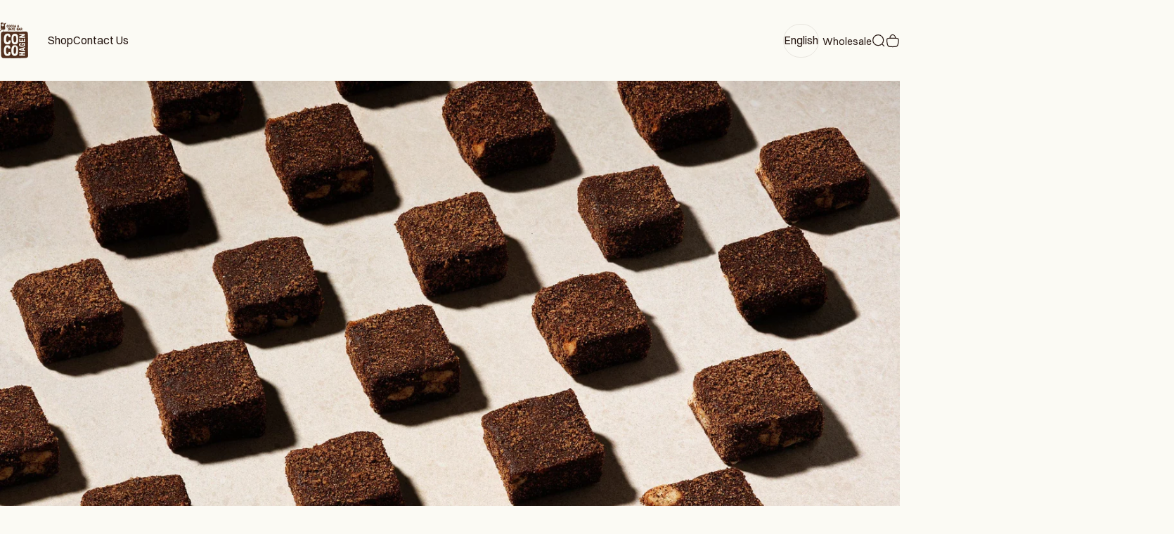

--- FILE ---
content_type: image/svg+xml
request_url: https://cocohagen.dk/cdn/shop/files/COCOHAGEN_LOGOMARK_PRIMARY_RGB_COCO_9224_INVERT.svg?v=1763651457&width=40
body_size: 146092
content:
<svg viewBox="0 0 65.18 83.82" xmlns="http://www.w3.org/2000/svg" data-name="Layer 1" id="Layer_1">
  <defs>
    <style>
      .cls-1 {
        fill: #efe7db;
      }
    </style>
  </defs>
  <g>
    <g>
      <g>
        <path d="M44.63,71.43s.01.03.02.04c0,0,.02-.02.02-.02,0-.01-.01-.03-.02-.04,0,0-.01.01-.02.02Z" class="cls-1"></path>
        <path d="M14.47,50.84s.01-.05,0-.06c-.04-.05-.08-.11-.14-.02,0,.01.04.06.07.09.02,0,.06,0,.07,0Z" class="cls-1"></path>
        <path d="M37.51,63.46s-.02.02-.03.03c.01-.34.02-.68.03-1.02,0,0-.02-.01-.03-.02,0,0,.02-.02.03-.02.01-.8,0-1.61-.14-2.45,0,0-.02-.01-.03-.02-.03-.01-.05-.03-.06-.06-.06-.12-.04-.26-.08-.39-.05-.14-.12-.25-.13-.4,0-.07.09-.07.11-.03-.15-.57-.85-1.89-1.34-2.25-.08-.06-.17-.11-.25-.15-.14-.01-.27,0-.39-.08-.03-.02-.05-.03-.08-.05-.63-.06-1.31.28-1.82.94-.08.1-.15.22-.22.35.02.01.03.03.04.04-.03.01-.05.03-.08.04-.02.04-.04.08-.06.13.02.02.04.04.06.06-.04.03-.08.04-.11.04-.51,1.12-.92,2.93-1.09,3.95-.06.35-.1.67-.13.97.02.17.03.33.02.5-.01.21-.05.42-.09.63,0,0,0,.01,0,.02-.02.93.02,1.92,0,3.5,0,.03,0,.07.01.1.02.1.03.21.02.31.06.28.09.57.11.86.03.48.03.97.08,1.46.32,1.49.98,2.65,2.15,2.87.05,0,.11,0,.16-.01.32-.05.64-.19.97-.21.25-.17.49-.41.72-.74.04.04.1.07.16.08,0-.14-.01-.22-.04-.26.18-.28.34-.61.5-.98.01-.04.02-.07.03-.11.03-.1.08-.19.12-.28.02-.06.04-.12.06-.18.02-.09.02-.18.04-.28.01-.11.06-.2.13-.28,0,0,0,0,0,0,.09-.32.17-.67.24-1.05-.01-.02-.02-.03-.03-.05-.06-.13,0-.25.1-.34.18-1.09.29-2.37.28-3.85,0-.4,0-.8.02-1.2.01.02.02.05.04.07.02-.02.05-.04.05-.05,0-.04-.03-.07-.05-.11ZM33.08,67.18s.02.02.03.03c-.01.02-.02.04-.03.05-.01,0-.03-.02-.03-.03,0-.02.02-.04.03-.06ZM31.77,68s-.04-.02-.06-.03c.01,0,.02-.02.03-.03.02,0,.04.02.06.03-.01,0-.02.03-.03.03ZM32.01,67.52s-.03-.06-.04-.09c0-.01.03-.03.04-.04.02.03.03.06.05.08-.02.02-.03.03-.05.05ZM32.05,65.92s-.07.03-.11.05c-.07,0-.13-.01-.11-.08.02-.07.16-.07.21,0,0,0,0,.04,0,.04ZM32.14,66.22s-.03-.06-.04-.09c0-.01.03-.03.04-.04.02.03.03.06.05.08-.02.02-.03.03-.05.05ZM32.42,68.35s-.02-.04-.03-.06c0,0,.02-.02.03-.03.01.02.02.04.03.05-.01.01-.02.02-.03.03ZM32.38,67.24s-.03-.03-.05-.05c.03-.01.06-.03.09-.04.01,0,.03.03.04.04-.03.02-.06.03-.08.05ZM32.36,66.91s.03-.03.04-.04c.01.03.03.06.04.09,0,.01-.03.03-.04.04-.01-.03-.03-.06-.04-.09ZM32.42,62.96s-.06-.03-.09-.04c.01-.01.03-.03.05-.05.03.01.06.03.08.05-.01.01-.03.04-.04.04ZM32.49,67.43c.04-.07.17-.07.22,0,0,0,0,.03,0,.04-.04.06-.17.07-.22,0,0-.01,0-.03,0-.04ZM32.53,70.88s-.03-.03-.05-.05c.02-.03.03-.06.05-.08.01.01.04.03.04.04,0,.03-.03.06-.04.09ZM32.59,69.67s-.02-.02-.03-.03c.02,0,.04-.02.06-.03,0,0,.02.02.03.03-.02,0-.04.02-.06.03ZM32.67,67.78s-.06-.06-.06-.07c.05-.08.08-.02.11.02,0,.01,0,.05,0,.05,0,0-.04,0-.06,0ZM32.81,67.89s-.06-.03-.08-.06c0-.01,0-.04,0-.05,0,0,.04,0,.06,0,.03.02.04.05.06.07-.02.01-.04.04-.04.04ZM33.02,61.29s-.12.04-.16,0c0,0,0-.02,0-.03.03-.04.12-.04.16,0,0,0,0,.02,0,.03ZM33.06,72.27s-.02-.02-.03-.03c.02-.01.04-.02.06-.03.01.01.02.02.03.03-.02,0-.04.02-.06.03ZM33.19,58.97s-.03-.06-.04-.09c0-.01.03-.03.04-.04.02.03.03.06.05.08-.02.02-.03.03-.05.05ZM33.74,71.03s.02.04.03.06c0,0-.02.02-.03.03-.01-.02-.02-.04-.03-.05.01-.01.02-.02.03-.03ZM33.6,58.34s.04-.02.06-.03c.01.01.02.02.03.03-.02,0-.04.02-.06.03,0,0-.02-.02-.03-.03ZM33.76,71.76s-.04-.02-.06-.03c.01,0,.02-.02.03-.03.02,0,.04.02.06.03-.01,0-.02.03-.03.03ZM33.85,68.84s-.04-.02-.06-.03c.01,0,.02-.03.03-.03.02,0,.04.02.06.03-.01,0-.02.02-.03.03ZM33.95,70.34s-.03-.03-.04-.04c.03-.02.06-.03.08-.05.02.02.03.03.05.05-.03.01-.06.03-.09.04ZM35.49,59.68c-.06.06-.13.06-.19,0,.06-.06.13-.06.19,0ZM35.08,58.24s.02.02.03.03c-.02,0-.04.02-.06.03,0,0-.02-.02-.03-.03.02,0,.04-.02.06-.03ZM34.86,62.5c.05-.03.11-.02.15.03-.05.04-.08.1-.16.11-.04-.05-.05-.1,0-.14ZM34.75,62.13s0-.02,0-.03c.03-.04.12-.04.16,0,0,0,0,.02,0,.03-.03.04-.12.04-.16,0ZM34.83,58.39c.02-.05.02-.11.04-.17,0,0,.03-.01.04-.02.06.01.07.12.03.21,0,.02-.03.03-.04.04-.06.02-.08,0-.06-.06ZM34.76,57.81s.03.06.05.08c-.02.02-.03.03-.05.05-.01-.03-.03-.06-.04-.09,0-.01.03-.03.04-.04ZM34.77,58.46s.04,0,.06,0c0,.02,0,.04,0,.06-.03.02-.07.06-.08.06-.08-.05-.03-.08.02-.11ZM34.56,62.52s.12-.04.15,0c0,0,0,.03,0,.03-.02.01-.05.02-.08.03-.05,0-.09,0-.08-.05ZM34.72,62.71s-.02.02-.03.03c-.01-.02-.02-.04-.03-.06,0,0,.02-.02.03-.03.01.02.02.04.03.05ZM34.5,65.25s.02.04.03.05c-.01.01-.02.02-.03.03-.01-.02-.02-.04-.03-.06,0,0,.02-.02.03-.03ZM34.64,69.48c-.06.06-.13.06-.19,0,.06-.06.13-.06.19,0ZM34.37,57.29s.04.03.04.04c0,.03-.03.06-.04.09-.01-.01-.03-.03-.05-.05.02-.03.03-.06.05-.08ZM34.35,61.2s.06.03.09.04c-.01.01-.03.03-.05.05-.03-.01-.06-.03-.08-.05.01-.01.03-.04.04-.04ZM34.22,63.48c-.08-.06-.06-.14,0-.21.11.02.15.12.22.18-.06.07-.14.09-.21.04ZM34.48,70.21s-.03-.03-.04-.04c.03-.01.06-.03.09-.04.01,0,.03.03.04.04-.03.01-.06.03-.09.04ZM34.63,69.98s-.03-.03-.05-.05c.02-.03.03-.06.05-.08.01.01.04.03.04.04,0,.03-.03.06-.04.09ZM34.66,69.13s.02-.02.03-.03c.01.02.02.04.03.05-.01.01-.02.02-.03.03-.01-.02-.02-.04-.03-.06ZM34.72,69.63c.04-.07.17-.07.22,0,0,.01,0,.03,0,.04-.04.06-.17.07-.22,0,0-.01,0-.03,0-.04ZM34.87,71.9s-.03-.03-.05-.05c.03-.01.06-.03.09-.04.01,0,.03.03.04.04-.03.02-.06.03-.08.05ZM35.03,71.53s-.03-.03-.05-.05c.02-.03.03-.06.05-.08.01.01.04.03.04.04,0,.03-.03.06-.04.09ZM35.17,68.84s-.04-.02-.06-.03c.01,0,.02-.03.03-.03.02,0,.04.02.06.03-.01,0-.02.02-.03.03ZM35.57,63.35s-.06-.03-.09-.04c.01-.01.03-.03.05-.05.03.01.06.03.08.05-.01.01-.03.04-.04.04ZM35.1,62.87s.06-.05.07-.05c.16,0,.31,0,.47,0,.01,0,.02.02.03.03q-.12.07-.57.02ZM35.66,62.7s-.03-.03-.04-.04c.03-.02.06-.03.08-.05.02.02.03.03.05.05-.03.01-.06.03-.09.04ZM36.5,63.01s.02.02.03.03c-.02.01-.04.02-.06.03-.01-.01-.02-.02-.03-.03.02,0,.04-.02.06-.03ZM36.34,61.04s.04.03.04.04c0,.03-.03.06-.04.09-.01-.01-.03-.03-.05-.05.02-.03.03-.06.05-.08ZM36.4,65.18s.09.07.13.11q-.11.05-.28.05s0-.05,0-.08c.01-.07.09-.12.15-.08ZM36.21,63.24s.03.03.05.05c-.02.03-.03.06-.05.08-.01-.01-.04-.03-.04-.04,0-.03.03-.06.04-.09ZM35.92,70.19s-.02-.04-.03-.05c.01-.01.02-.02.03-.03.01.02.02.04.03.06,0,0-.02.02-.03.03ZM36.12,60.35c-.04.06-.17.07-.22,0,0-.01,0-.03,0-.04.04-.07.17-.07.22,0,0,0,0,.03,0,.04ZM36.25,65.37s-.05.04-.05.04c-.06-.03-.02-.05.01-.07,0,0,.03,0,.04,0,0,0,0,.02,0,.04ZM36.37,66.16s-.02-.02-.03-.03c.02-.01.04-.02.06-.03.01.01.02.02.03.03-.02,0-.04.02-.06.03ZM36.48,66c-.07-.06-.07-.11,0-.17.07.06.07.11,0,.17ZM36.56,65.74s-.02-.02-.03-.03c.02-.01.04-.02.06-.03.01.01.02.02.03.03-.02,0-.04.02-.06.03ZM37.05,60.81s.02.04.03.06c0,0-.02.02-.03.03-.01-.02-.02-.04-.03-.05.01-.01.02-.02.03-.03ZM36.86,69.85s-.04-.03-.04-.04c0-.03.03-.06.04-.09.01.01.03.03.05.05-.02.03-.03.06-.05.08ZM36.91,64.62s.04-.02.06-.03c0,0,.02.02.03.03-.02.01-.04.02-.06.03-.01-.01-.02-.02-.03-.03ZM37.07,67.58s-.04-.02-.06-.03c.01,0,.02-.02.03-.03.02,0,.04.02.06.03-.01,0-.02.03-.03.03ZM37.26,63.93s.02.02.03.03c-.02.01-.04.02-.06.03-.01-.01-.02-.02-.03-.03.02,0,.04-.02.06-.03ZM37.28,65.17s-.06-.03-.08-.05c.01-.01.03-.04.04-.04.03,0,.06.03.09.04-.01.01-.03.03-.05.05Z" class="cls-1"></path>
        <path d="M37.77,37.31s0,0,0,0c0,0,0-.02,0-.03-.02-.03-.07-.04-.11-.04-.05-1.02-.16-2.07-.35-2.88-.1-.42-.23-.93-.44-1.41-.06.04-.16.03-.19-.02,0-.01,0-.03,0-.04.03-.04.09-.05.14-.04-.22-.49-.52-.94-.94-1.24-.14-.1-.28-.18-.43-.25,0,.01,0,.02,0,.02-.07.06-.28.06-.35,0,0,0,0-.04,0-.04.06-.02.11-.04.14-.05.02,0,.04,0,.06,0-.22-.09-.44-.14-.66-.18-.2.04-.39.09-.59.05-.02,0-.03-.01-.03-.02-.06.02-.13.04-.19.05-.24.06-.47.12-.7.21-.1.04-.2.08-.29.14-.26.21-.47.48-.64.78-.15.37-.25.76-.47,1.09-.09.27-.16.53-.22.78-.12.48-.2,1-.26,1.56,0,0-.01.01-.01.02,0,0,0,.01,0,.02-.12,1.24-.1,2.64,0,4.02-.01.01-.03.02-.04.03.01,0,.03.01.04.02.02.23.04.47.07.7-.04.03-.09.06-.09.11.04.02.07.04.11.04,0,0,0,0,0,0-.04.04-.08.08-.12.12.02.02.03.05.05.05.03,0,.06,0,.09,0,.04.36.09.72.14,1.07-.02.01-.03.03-.05.04-.05,0-.1,0-.14,0-.03,0-.06.06-.08.09,0,0,.03.04.05.05.09.03.18.03.24-.06.11.68.23,1.32.37,1.91.2.85.63,1.72,1.29,2.24.03.02.06.04.09.06.16.12.32.21.52.25.23.05.45.07.68.05.23-.02.45-.06.68-.07,0,0,0,0,.01,0,.19-.06.36-.15.51-.25-.01-.02-.03-.05-.03-.07,0-.01.03-.03.04-.04.01.03.03.05.04.08.02-.01.03-.02.05-.04.23-.18.41-.38.57-.6.03-.07.05-.13.1-.19.01-.02.03-.03.05-.04.03-.04.05-.09.08-.13.06,0,.13,0,.21-.03-.02-.12.03-.23-.03-.33.21-.46.37-.99.54-1.6.08-.27.14-.54.19-.8.01-.12.03-.24.04-.36.06-.43.11-.86.14-1.29,0-.11.01-.22.02-.34,0-.04,0-.07,0-.11,0-.08-.02-.17-.03-.25,0-.11,0-.22.05-.32,0-.15,0-.29,0-.44,0-.58,0-1.3-.03-2.03.01,0,.03,0,.04,0,0,0,0,0,0,0,0,.04.03.07.05.11.02-.02.05-.04.05-.05,0-.03-.02-.06-.04-.08ZM31.38,36.2s-.02-.04-.03-.05c.01-.01.02-.02.03-.03.01.02.02.04.03.06,0,0-.02.02-.03.03ZM31.77,39.87s-.04-.02-.06-.03c.01,0,.02-.02.03-.03.02,0,.04.02.06.03-.01,0-.02.03-.03.03ZM32.02,39.29s-.02-.02-.03-.03c.02-.01.04-.02.06-.03.01.01.02.02.03.03-.02,0-.04.02-.06.03ZM32.14,42.79s-.04-.03-.04-.04c0-.03.03-.06.04-.09.01.01.03.03.05.05-.02.03-.03.06-.05.08ZM32.11,40.53s.02-.04.03-.06c.01,0,.02.02.03.03-.01.02-.02.04-.03.05-.01,0-.03-.02-.03-.03ZM32.14,35.54s.02.03.03.05c-.01.01-.02.02-.03.03-.01-.02-.02-.04-.03-.06,0,0,.02-.02.03-.03-.01-.03-.03-.05-.04-.08,0-.01.03-.03.04-.04.02.03.03.06.05.08-.02.02-.03.03-.04.04ZM32.6,43.76s-.06.03-.09.04c-.01,0-.03-.03-.04-.04.03-.01.06-.03.09-.04.01,0,.03.03.04.04ZM32.53,43.44s-.04-.03-.04-.04c0-.03.03-.06.04-.09.01.01.03.03.05.05-.02.03-.03.06-.05.08ZM32.48,41.92s.02-.02.03-.03c.01.02.02.04.03.06,0,0-.02.02-.03.03-.01-.02-.02-.04-.03-.06ZM32.5,33.62s.04.02.06.03c-.01,0-.02.03-.03.03-.02,0-.04-.02-.06-.03.01,0,.02-.02.03-.03ZM32.29,34.39s.12-.04.15,0c0,0,0,.03,0,.03-.02.01-.05.02-.08.03-.05,0-.09,0-.08-.05ZM32.25,38.63s-.03-.03-.04-.04c.03-.01.06-.03.09-.04.01,0,.03.03.04.04-.03.01-.06.03-.09.04ZM32.33,36.13s.03-.04.04-.04c.03,0,.06.03.09.04-.01.01-.03.03-.05.05-.03-.01-.06-.03-.08-.05ZM32.53,45.25c-.09-.09-.09-.17,0-.26.09.09.09.17,0,.26ZM32.87,34.38s.04.02.06.03c-.01,0-.02.02-.03.03-.02,0-.04-.02-.06-.03.01,0,.02-.03.03-.03ZM32.97,36.27s-.03.03-.05.05c-.01-.03-.03-.06-.04-.09,0-.01.03-.03.04-.04.02.03.03.06.05.08ZM32.79,36.58s.03.06.05.08c-.02.02-.03.03-.05.05-.01-.03-.03-.06-.04-.09,0-.01.03-.03.04-.04ZM32.7,35.28s-.02-.04-.03-.06c0,0,.02-.02.03-.03.01.02.02.04.03.06,0,0-.02.02-.03.03ZM32.89,45.75s-.02-.04-.03-.05c.01-.01.02-.02.03-.03.01.02.02.04.03.06,0,0-.02.02-.03.03ZM32.89,42.15s-.02-.02-.03-.03c.01-.02.02-.04.03-.05.01,0,.03.02.03.03,0,.02-.02.04-.03.06ZM32.97,38.09s-.07.03-.11.05c-.07,0-.13-.01-.11-.08.02-.07.16-.07.21,0,0,.01,0,.04,0,.04ZM33.84,32.1s.02.04.03.05c-.01.01-.02.02-.03.03-.01-.02-.02-.04-.03-.06,0,0,.02-.02.03-.03ZM33.78,37.04c.02-.05.02-.11.04-.17,0,0,.03-.01.04-.02.06.01.07.12.03.21,0,.02-.03.03-.04.04-.06.02-.08,0-.06-.06ZM33.65,32.86c.07.06.07.11,0,.17-.07-.06-.07-.11,0-.17ZM33.65,33.19c.07.06.07.11,0,.17-.07-.06-.07-.11,0-.17ZM33.68,33.75s-.02.02-.03.03c-.01-.02-.02-.04-.03-.06,0,0,.02-.02.03-.03.01.02.02.04.03.05ZM33.6,37.1c.06-.01.12,0,.18,0,0,0,0,.04,0,.06-.05.08-.13.08-.21.06-.02,0-.04-.04-.04-.04.02-.03.04-.07.07-.07ZM33.44,32.78s.04.02.06.03c-.01,0-.02.03-.03.03-.02,0-.04-.02-.06-.03.01,0,.02-.02.03-.03ZM33.15,38.35s.03-.06.04-.09c.01.01.03.03.05.05-.02.03-.03.06-.05.08-.01-.01-.04-.03-.04-.04ZM33.45,44.73s-.04-.03-.04-.04c0-.03.03-.06.04-.09.01.01.03.03.05.05-.02.03-.03.06-.05.08ZM33.54,45.31s-.02-.02-.03-.03c.02,0,.04-.02.06-.03,0,0,.02.02.03.03-.02,0-.04.02-.06.03ZM33.84,45.41c-.07-.06-.07-.11,0-.17.07.06.07.11,0,.17ZM33.82,38.63s-.02-.01-.03-.02c-.16.06-.29,0-.41.04-.06-.05-.11-.09-.17-.14.23-.09.38,0,.57.09.03-.01.06-.03.09-.04.01,0,.03.03.04.04-.03.01-.06.03-.09.04ZM33.9,36.65s.02-.02.03-.03c.01.02.02.04.03.06,0,0-.02.02-.03.03-.01-.02-.02-.04-.03-.05ZM33.93,33.91s.03-.03.05-.05c.01.03.03.06.04.09,0,.01-.03.03-.04.04-.02-.03-.03-.06-.05-.08ZM33.98,45.77s-.03-.06-.04-.09c0-.01.03-.03.04-.04.02.03.03.06.05.08-.02.02-.03.03-.05.05ZM34.12,46s-.02-.04-.03-.06c0,0,.02-.02.03-.03.01.02.02.04.03.05-.01.01-.02.02-.03.03ZM34.07,39.08s.03-.03.04-.04c.01.03.03.06.04.09,0,.01-.03.03-.04.04-.01-.03-.03-.06-.04-.09ZM34.14,33.42c-.11-.03-.22-.06-.29-.14-.03-.03-.07-.06-.06-.1,0-.02.03-.05.04-.07.09.1.31.07.33.24,0,.02-.01.05-.02.08ZM36.99,35.8s0,.08.01.11t-.35.02c-.06-.04-.02-.1-.03-.15.12.01.24-.02.37.02ZM36.67,32.69s.02.04.03.05c-.01.01-.02.02-.03.03-.01-.02-.02-.04-.03-.06,0,0,.02-.02.03-.03ZM36.62,35.75s0,.03,0,.04c0,0-.03,0-.04,0-.01-.02-.05-.04-.04-.05.03-.05.06-.02.08.01ZM36.72,36.08c-.06.06-.13.06-.19,0,.06-.06.13-.06.19,0ZM36.48,33.27s.02.04.03.05c-.01.01-.02.02-.03.03-.01-.02-.02-.04-.03-.06,0,0,.02-.02.03-.03ZM36.34,33.99s.03.06.04.09c0,.01-.03.03-.04.04-.02-.03-.03-.06-.05-.08.02-.02.03-.03.05-.05ZM36.29,34.55c.04-.07.17-.07.22,0,0,0,0,.03,0,.04-.04.06-.17.07-.22,0,0,0,0-.03,0-.04ZM36.38,35.72s-.03.06-.05.08c-.01-.01-.04-.03-.04-.04,0-.03.03-.06.04-.09.01.01.03.03.05.05ZM35.8,38.15s.02,0,.03,0c.05.02.05.11,0,.14,0,0-.02,0-.03,0-.05-.02-.05-.11,0-.14ZM35.7,34.27s.03.03.05.05c-.03.01-.06.03-.09.04-.01,0-.03-.03-.04-.04.03-.02.06-.03.08-.05ZM35.68,38.42c-.06.06-.13.06-.19,0,.06-.06.13-.06.19,0ZM35.49,41.11c-.07,0-.13-.01-.11-.08.02-.07.16-.07.21,0,0,0,0,.04,0,.04-.03.02-.07.03-.11.05ZM35.57,42.12s-.05.02-.08.03c-.05,0-.09,0-.08-.05.01-.05.12-.04.15,0,0,0,0,.03,0,.03ZM35.48,32.89c-.09.09-.18.09-.26,0,.09-.09.18-.09.26,0ZM35.29,34.58s-.02.02-.03.03c-.01-.02-.02-.04-.03-.06,0,0,.02-.02.03-.03.01.02.02.04.03.05ZM35.26,35.12s.03,0,.04,0c0,0,0,.02,0,.04-.02.01-.05.04-.05.04-.06-.03-.02-.05.01-.07ZM35.16,36.79s.03.02.03.03c0,.02-.02.04-.03.06-.01,0-.02-.02-.03-.03.01-.02.02-.04.03-.05ZM34.93,32.15s.02-.02.05-.03c-.03-.05-.02-.14.03-.18.01,0,.03,0,.04,0,.07.04.07.17,0,.21,0,0-.02,0-.03,0,0,.02,0,.04,0,.07,0,.03,0,.06,0,.08,0,.02-.04.03-.06.03,0,0-.03-.02-.03-.03,0-.05,0-.11,0-.16ZM34.76,31.4s.03.06.05.08c-.02.02-.03.03-.05.05-.01-.03-.03-.06-.04-.09,0-.01.03-.03.04-.04ZM34.37,37.23s-.04-.03-.04-.04c0-.03.03-.06.04-.09.01.01.03.03.05.05-.02.03-.03.06-.05.08ZM34.41,39.13s-.03.03-.04.04c-.01-.03-.03-.06-.04-.09,0-.01.03-.03.04-.04.01.03.03.06.04.09ZM34.36,34.56c.09-.07.2-.02.3-.03.02,0,.06.03.06.04,0,.04.02.08-.03.11-.04.02-.07.06-.09.08-.08-.07-.16-.14-.24-.2ZM34.63,33.99s-.04-.03-.04-.04c0-.03.03-.06.04-.09.01.01.03.03.05.05-.02.03-.03.06-.05.08ZM34.41,33.53c.11-.02.15.07.25.13-.18.06-.29.04-.38-.09.01-.06.08-.03.13-.04ZM34.5,45.41s-.06,0-.09,0-.06,0-.09,0c-.02,0-.03-.03-.04-.05,0,0,.02-.03.03-.03.06,0,.12,0,.18,0,.01,0,.03.03.04.05,0,0-.02.03-.03.03ZM34.59,44.91s-.06,0-.09,0-.06,0-.09,0c-.02,0-.03-.03-.04-.05,0,0,.02-.03.03-.03.06,0,.12,0,.18,0,.01,0,.03.03.04.05,0,0-.02.03-.03.03ZM34.35,42.77s.09-.07.14-.12c.06.05.1.08.15.12-.1.07-.19.07-.29,0ZM34.83,45.64s-.03.07-.05.1c0,0-.03,0-.04,0-.07-.05-.07-.19,0-.21.07-.02.09.04.09.11ZM34.88,45.5s-.02-.04-.03-.06c0,0,.02-.02.03-.03.01.02.02.04.03.06,0,0-.02.02-.03.03ZM34.89,44.61s-.04-.03-.04-.04c0-.03.03-.06.04-.09.01.01.03.03.05.05-.02.03-.03.06-.05.08ZM34.94,36.48s.12-.04.15,0c0,0,0,.03,0,.03-.02.01-.05.02-.08.03-.05,0-.09,0-.08-.05ZM35.04,37.65s.02-.02.03-.03c.01.02.02.04.03.05-.01.01-.02.02-.03.03-.01-.02-.02-.04-.03-.06ZM35.22,45.32s-.03.05-.04.04c-.03,0-.08-.03-.08-.05,0-.08,0-.17,0-.25,0-.02.03-.04.04-.04.03,0,.07.03.08.05.01.04,0,.08,0,.12s0,.08,0,.13ZM35.18,46.39s-.03,0-.04,0c-.07-.04-.07-.16,0-.21.01,0,.03,0,.04,0,.07.04.07.17,0,.21ZM35.22,44.87c-.08,0-.12-.04-.13-.1-.02-.1.03-.16.13-.16.08-.02.11.04.13.1.02.1-.03.15-.13.16ZM35.34,35.12s-.03,0-.04,0c0,0,0-.03,0-.04.01-.02.04-.03.05-.04.01,0,.03.02.03.03-.01.02-.03.04-.04.05ZM35.42,45.9s-.03-.03-.05-.05c.02-.03.03-.06.05-.08.01.01.04.03.04.04,0,.03-.03.06-.04.09ZM35.48,44.28s.06-.03.08-.05c.02.02.03.03.05.05-.03.01-.06.03-.09.04-.01,0-.03-.03-.04-.04ZM35.55,44.73s.03.06.04.09c0,.01-.03.03-.04.04-.01-.03-.03-.06-.04-.09,0-.01.03-.03.04-.04ZM35.67,45.53c-.05-.08-.1-.16-.16-.25.04-.05.12-.06.19,0,.08.06.07.14-.04.25ZM35.94,45.77s-.03-.06-.04-.09c0-.01.03-.03.04-.04.01.03.03.06.04.09,0,.01-.03.03-.04.04ZM35.75,43.38c.09-.09.18-.09.26,0-.09.09-.18.09-.26,0ZM36.15,37.92s-.05.04-.05.04c-.06-.03-.02-.05.01-.07,0,0,.03,0,.04,0,0,0,0,.02,0,.04ZM36.19,37.88s-.03,0-.04,0c0,0,0-.03,0-.04.01-.02.04-.03.05-.04.01,0,.03.02.03.03-.01.02-.03.04-.04.05ZM36.27,36.32s-.02.05-.04.08c0,0,0,0,.01,0,0,0-.01,0-.02.01,0,0,0,0,0,0,0,0,0,0-.01,0-.08.05-.17.04-.25-.02.06-.04.12-.06.18-.05-.02-.06,0-.14.04-.15.07-.02.09.04.09.11ZM36.31,36.19s-.04-.02-.06-.03c.01,0,.02-.02.03-.03.02,0,.04.02.06.03-.01,0-.02.03-.03.03ZM36.34,36.33c.1-.07.19-.07.29,0-.1.07-.19.07-.29,0ZM36.73,44.86s-.03-.03-.05-.05c.02-.03.03-.06.05-.08.01.01.04.03.04.04,0,.03-.03.06-.04.09ZM36.77,37.96s-.02-.04-.03-.06c0,0,.02-.02.03-.03.01.02.02.04.03.05-.01.01-.02.02-.03.03ZM36.86,44.09s-.03-.06-.05-.08c.02-.02.03-.03.05-.05.01.03.03.06.04.09,0,.01-.03.03-.04.04ZM36.93,40.86s-.03-.1.03-.14c.04.05.11.07.13.14-.05.04-.11.05-.16,0ZM37.63,37.86s-.04-.02-.06-.03c.01,0,.02-.02.03-.03.02,0,.04.02.06.03-.01,0-.02.03-.03.03Z" class="cls-1"></path>
        <path d="M44.72,76s.02.04.03.06c0,0,.03-.02.03-.03,0-.02-.02-.04-.03-.06,0,0-.02.02-.03.03Z" class="cls-1"></path>
        <path d="M26.3,67.28s.04.06.07.09c.02,0,.06,0,.07,0,.01-.01.01-.05,0-.06-.04-.05-.08-.11-.14-.02Z" class="cls-1"></path>
        <path d="M65.11,76.48c.01-.31.02-.62.01-.95,0-.07,0-.15,0-.23,0-.35-.02-.52-.04-.81-.01-.23-.08-.6-.07-1.03,0-.41.03-.67-.01-1.07-.04-.37-.02-.64-.03-.99,0-.27-.02-.54-.02-.82,0-.22-.01-.43-.02-.65,0-.22-.04-.45-.02-.67.03-.39-.02-1.05-.03-1.55,0-.31-.01-.61-.02-.91,0-.19.03-.26-.01-.69-.06-.64-.01-1.21-.01-1.62,0-.29-.04-.32,0-.64.01-.09,0-.19,0-.29,0-.2,0-.43,0-.67,0,0,0,0,0,0-.01-.02-.02-.04-.03-.06,0,0,.02-.02.03-.03,0,0,0,0,0,0,0-.27-.01-.55-.02-.84-.01,0-.02,0-.03,0,0,0,0-.03,0-.04,0,0,.02-.01.03-.02,0-.09,0-.18,0-.28-.01-.31-.08-.63-.03-.9.06-.36-.02-.69-.01-.96,0,0-.01.01-.02.02-.01-.02-.02-.04-.03-.06,0,0,.02-.02.03-.03,0,.01.01.02.02.03,0-.09,0-.18,0-.25.01-.18.02-.47.03-.83,0-.11-.02-.09,0-.34.06-.44.02-.95.04-1.46,0-.16.06-.32,0-.47-.05-.13,0-.18,0-.26,0-.32.01-.62.02-.89,0-.52.01-.89.01-.98,0-.32-.15-2.06-.07-2.43.08-.36.14-2.3.14-3.56s-.03-2.56-.05-3.14c0-.09,0-.23,0-.4-.03,0-.06,0-.09-.02-.07.04-.22-.03-.24.1,0,.04-.06.03-.09-.02-.09-.13-.27,0-.35-.1-.11-.12-.22-.1-.35-.11-.03,0-.08-.04-.09-.07-.01-.04,0-.09,0-.12.02-.06.06-.06.09-.03.07.11.18.11.29.1.08,0,.13.05.18.09,0-.02-.02-.03-.02-.05,0,0,.02-.02.03-.03.01.02.02.04.03.05-.01.01-.02.02-.03.03.04.03.09.05.15.04.12-.03.26,0,.39,0,.01,0,.02.02.04.04.02-.02.04-.03.06-.04,0-1-.01-2.88-.01-3.57,0-.3,0-.91.01-1.61,0,0-.02,0-.02,0-.07,0-.13-.01-.11-.08.01-.05.08-.06.13-.05,0-.27,0-.56,0-.85,0,0-.01,0-.02-.02,0,0,.01-.02.02-.03,0-.42,0-.83,0-1.21,0,0-.02-.01-.02-.02,0,0,0-.02,0-.03,0,0,.01-.01.02-.01,0-.55,0-1-.03-1.23,0-.04,0-.08-.01-.12,0,0,0,.01,0,.02-.01.03-.03.07-.05.1,0,0-.03,0-.04,0-.07-.05-.07-.19,0-.21.05-.01.08.01.08.06-.07-.81-.19-2.01-.12-2.74.05-.51,0-2.5-.08-4.1,0-.07-.02-.11-.01-.21,0-.11-.01-.21-.02-.32,0-.04,0-.04,0-.12,0-.04,0-.08,0-.11,0-.03,0-.05,0-.08-.02-.09,0-.11-.01-.16,0-.05,0-.1,0-.14,0-.05,0-.05,0-.14-.02-.11,0-.07-.01-.18-.01.02-.02.03-.03.05-.01,0-.03-.02-.03-.03,0-.02.02-.04.03-.06,0,0,.02.02.03.03,0-.03,0-.06,0-.09-.01-.16-.03-.29-.04-.38-.02-.14,0-.31-.05-.49-.02-.1,0-.11-.01-.17-.02-.26-.03-.56-.06-.86,0,0,0,0,0,0-.01-.03-.03-.06-.04-.09,0,0,.02-.02.03-.03-.06-.59-.17-1.22-.44-1.8-.04-.1-.08-.11-.15-.29-.03-.07-.04-.06-.11-.18-.02-.02-.03-.05-.05-.07-.15-.21-.07-.14-.28-.37-.05-.05-.09-.11-.14-.16-.07-.08-.05-.03-.23-.22-.13-.14-.3-.24-.48-.35-.14-.08-.19-.13-.44-.23-.13-.05-.18-.05-.41-.15-.16-.07-.09-.02-.53-.14-.2-.05-.43-.08-.67-.11-.12-.01-.23-.01-.38-.04-.07-.01-.21-.02-.32-.02-.21-.01-.28-.04-.66-.02-.18,0-.1-.04-.56,0-.25.02-.5,0-.76.02-.69.05-.75-.01-1.22.03-.56.05-.32-.01-.87.02.03.03.06.05.09.08,0,0-.02.04-.04.05,0,0-.03,0-.04,0-.08,0-.1-.1-.19-.09-.05,0-.12.02-.18-.03-.04,0-.08,0-.11,0,0,0,0,0,0,0-.03.04-.12.04-.16,0,0,0,0,0,0,0-.21,0-.4,0-.59,0-.44,0-.87-.02-1.41.01-.59.04-.76.02-1.31.03-.64.01-.7.05-1,.1-.66.11-.76.05-1.28.07-.12,0-.26.02-.42.03-.22.01-.49.03-.77.04,0,0-.01.01-.02.02,0,0,0-.01,0-.02-.31.02-.32.09-.98.06-.27-.01-.54.02-.8.03-.46,0-.41,0-.9,0-.43,0-.82-.03-1.11-.07-.16-.03-.38-.03-.63-.06,0,.02-.02.03-.03.05-.01-.01-.03-.03-.05-.05,0,0,0,0,0,0-.36-.04-.8-.07-1.24-.14-.68-.11-.54.08-1.13-.11-.3-.1-.63-.05-.91-.06-.42-.01-.78,0-1.02.04,0,0-.19.07-1.2.02-.19,0-.41-.02-.63.01-.32.04-.17-.03-.57.01-.63.08-.19.02-1.09.03-.5,0-.9.07-1.46.05-.51-.02-.97.07-1.33.07-.93,0-.54.09-1.25.05-.55-.03-1.14.02-1.75.02,0,.01-.02.03-.02.04-.01-.01-.04-.03-.04-.04,0,0,0,0,0,0-.23,0-.46,0-.7,0-.03.03-.06.05-.08.08-.03.03.03.11-.07.11-.04-.06-.03-.13-.03-.19-.65,0-1.15.03-1.7,0-1.06-.05-1.09-.02-1.88-.07-.37-.02-.7-.02-.99-.02-.31,0-.69.02-1.12-.03-.67-.09-.67,0-2.12-.08-.22-.01-.45-.02-.67-.02-.57-.02-1.16-.05-1.7-.07-.43-.02-.83-.02-1.16,0-.68.04-1.24,0-1.55.03-.25.03-.62.09-1.05.06-.43-.03-.67.02-1.05.03-.24,0-.5.01-.75.02-.41.01-.85.02-1.28.04,0,.01-.03.03-.04.04,0-.01-.01-.02-.02-.04-1.17.04-2.37.11-3.32.24-2.29.31-3.86-.13-5.31,1.48-.34.38-.72,1.12-.9,1.64-.13.36-.23.78-.3,1.22,0,0,0,0,.01-.02h.58c-.04.19-.23.24-.31.39-.06-.05-.1-.09-.15-.13h-.17c-.06.39-.11.8-.14,1.2.01,0,.03-.01.06-.01.03,0,.05.02.08.03,0,0,0,.02,0,.03-.03.03-.1.04-.14.02-.04.51-.06,1.02-.07,1.47.01.02.03.05.03.07,0,0-.02.02-.03.04,0,.41,0,.77.01,1.06,0,.22.02.57.04,1.03.03-.06.07-.13.12-.23,0,.37,0,.6,0,.83,0,.02-.03.04-.04.04-.03.01-.04,0-.05,0,.02.43.03.91.05,1.43,0,0,0,0,0,0,.01.03.03.06.04.09,0,.01-.02.03-.04.04.03,1.01.07,2.15.1,3.26,0,0,.02-.02.03-.03.02.03.03.06.05.08-.02.02-.03.03-.05.05,0-.02-.02-.04-.03-.05,0,.37.02.73.03,1.09,0,0,0,0,0,0,.02.03.03.06.05.08-.02.02-.03.03-.04.04.05,2.07.07,3.89.02,4.5-.11,1.3-.13,3.92-.11,5.68,0,0,0,0,0,0,0,0,0,0,0,0,0,.29,0,.56.01.79.01.58.05,1.28.08,2.19.03.02.07.03.1.02.18-.03.26.1.36.2-.03.02-.07.07-.1.06-.12-.03-.24-.1-.36-.13.01.57.02,1.23,0,1.99-.02.74-.08,1.33-.13,2.05,0,0,.01,0,.02,0,.06.01.07.12.03.21,0,.02-.03.03-.04.04,0,0-.01,0-.02,0-.02.39-.09.82-.05,1.32.02.23,0,.27,0,.42,0,.27,0,.55.02.86,0,.09,0,.17,0,.25.02.48.04.91.05,1.3.01.34.03.64.04.92,0,.16.01.31.02.46.02.46.04.87.05,1.27,0,.22.01.45.02.68,0,.18,0,.37,0,.57,0,.26,0,.49,0,.7,0,.21.05.34-.01.57-.06.22-.02.43-.03.64,0,.17-.02.34-.02.51-.01.26-.02.54-.02.89,0,.16,0,.32.02.48.01.16.02.32.04.49.01.11,0,.23.04.34.05.12.04.32.06.5.05.46.1,1,.13,1.69,0,.16.05.25.02.51,0,.07,0,.15,0,.22,0,.14.03.23,0,.44-.03.2,0,.41,0,.62,0,.04,0,.09,0,.13,0,.23,0,.41,0,.55,0,0,.01,0,.02.01,0,0-.01.02-.02.03,0,.5.03.56.03.95,0,.11,0,.25,0,.43,0,.1.04.17,0,.33-.04.13,0,.26-.02.38-.03.48-.06.86-.02,1.18.03.21,0,.19,0,.27.04.39.02.51.05.76.02.19.05.38.08.59.05.29.12.6.21.91.06.22.14.45.22.67.04.1.09.2.12.31.07.28.12.29.18.44.07.16.06.27.23.47.13.16.19.35.28.5.12.19.23.35.34.48.09.1.17.19.25.25.24.18.54.34.8.59.16.15.21.13.32.2.13.08.2.16.41.22.12.04.24.09.35.16.21.13.3.12.46.17.17.05.35.1.53.14.22.05.44.08.68.1.27.02.55.03.85.02.19,0,.38-.02.57,0,.36.05.41.01.63.01.28,0,.54,0,.79,0,.32,0,.62.01.94.05.34.04.26,0,.39.01.17,0,.29.06.51.02.36-.07.72.02,1.06.03h0c.06-.02.12-.05.18-.05.04,0,.07.02.09.06.06,0,.12,0,.18,0,.31.05.4,0,.58,0,.17,0,.32,0,.46-.01.19,0,.42-.01.67-.02.31,0,.66,0,1.03,0,.1,0,.2,0,.3,0,.17,0,.35,0,.53,0,.37.03.3,0,.46,0,.21,0,.32.04.63,0,.17-.02.33,0,.49,0,.21,0,.42,0,.62,0,0-.02.02-.04.03-.06.01.01.03.03.05.05,0,0,0,0,0,0,.38,0,.73-.03,1.02-.06.25-.03.45-.07.71-.05.34.03.59.02.73-.01.38-.09.78.02,1.15.04-.05-.04-.05-.16,0-.2.01,0,.03,0,.04,0,.06.04.07.16,0,.21.15,0,.22.05.43.03.18-.02.35.02.52.04.2.01.39.03.57.04.4.03.67,0,.9.05.31.06.43.03.7.06.18.02.39.05.66.09.3.04.57.03.82.06.42.05.47-.01.69-.03.33-.02.65-.05,1.02-.02.19.01.31,0,.62.04.31.04.44,0,.66.03.51.06.53.01.78.01.25,0,.48,0,.68-.02.24-.01.51.02,1.04-.08.16-.03.35-.03.53-.04.27-.02.56-.04.87-.06,0,0,.02-.02.03-.03,0,0,0,.02.01.03.23-.01.47-.05.72-.04.29.02.47-.02.71-.02.19,0,.39,0,.59,0,.49,0,.98-.01,1.64-.08.33-.03.67-.02,1.01,0,.39.02.39-.02.59-.03.17,0,.35-.02.51-.02.15,0,.3-.01.44-.02.17,0,.22.02.51-.02.31-.05.61-.02.89-.03.16,0,.31,0,.46,0,0-.01-.02-.03-.02-.04,0,0,.02-.02.03-.03.01.02.02.04.03.05,0,0-.01.01-.02.02.22,0,.4,0,.54,0,.18,0,.22.05.52.05.17,0,.34.05.51.07.31.05.62.09.95.11.19.01.39.02.6,0,.18,0,.37-.02.58-.05.09-.01.19-.03.28-.05.14-.03.29-.08.44-.08.26,0,.3-.05.46-.07.31-.04.46.01.95-.1.39-.09.81-.06,1.2-.07.14,0,.28,0,.43,0,.19,0,.18.05.57.03.27,0,.53.04.73.04.08,0,.8-.06,1.3-.1.23-.02.41-.03.46-.03.53,0,1.13-.02,1.75-.03.26,0,.34.03.79-.02.21-.02.41-.03.62-.02.31.01.29-.03.43-.02.23.02.25-.02.38-.02.67,0,1.04-.05,1.42-.08-.03,0-.06-.03-.04-.08.02-.07.16-.07.21,0,0,0,0,.04,0,.04-.02.01-.05.02-.07.03.18-.02.33.01.59-.06.15-.04.31-.04.47-.06.22-.03.46-.07.69-.13.27-.06.54-.13.8-.22.08-.03.09-.01.25-.09.08-.04.16-.07.24-.1.2-.09.31-.1.58-.31.35-.25.7-.51.98-.86-.02,0-.04-.02-.06-.03.08-.08.14-.14.21-.21,0,0,0,0,0,.01.1-.16.19-.36.29-.57.15-.31.13-.22.22-.62.04-.18.09-.22.14-.55.04-.29.11-.57.14-.86.03-.28.03-.55.07-.8.05-.29.03-.4.04-.59,0-.11.01-.23.02-.34,0,.02-.02.03-.03.05-.01-.01-.04-.03-.04-.04,0-.03.03-.06.04-.09,0,0,.02.02.03.03ZM64.82,44.86s.04.03.04.04c0,.03-.03.06-.04.09-.01-.01-.03-.03-.05-.05.02-.03.03-.06.05-.08ZM63.99,39.22s-.02-.04-.03-.05c.01-.01.02-.02.03-.03.01.02.02.04.03.06,0,0-.02.02-.03.03ZM64.04,39.04s-.06-.06-.06-.07c.05-.08.08-.02.11.02,0,.01,0,.04,0,.05,0,0-.04,0-.06,0ZM64.18,39.15s-.06-.03-.08-.06c0-.01,0-.04,0-.05,0,0,.04,0,.06,0,.03.02.04.05.06.07-.02.01-.04.04-.04.04ZM64.28,43.15s-.03-.02-.03-.03c0-.02.02-.04.03-.06.01,0,.02.02.03.03-.01.02-.02.04-.03.05ZM64.26,39.34s.03-.03.04-.04c.02.03.03.06.05.08-.02.02-.03.03-.05.05-.01-.03-.03-.06-.04-.09ZM64.37,39.89s-.02-.04-.03-.05c.01-.01.02-.02.03-.03.01.02.02.04.03.06,0,0-.02.02-.03.03ZM64.37,38.97s-.02-.04-.03-.06c0,0,.02-.02.03-.03.01.02.02.04.03.06,0,0-.02.02-.03.03ZM64.37,38.63s-.02-.04-.03-.06c0,0,.02-.02.03-.03.01.02.02.04.03.06,0,0-.02.02-.03.03ZM64.56,44.48s-.03-.06-.04-.09c0-.01.03-.03.04-.04.02.03.03.06.05.08-.02.02-.03.03-.05.05ZM64.75,39.39s.03.02.03.03c0,.02-.02.04-.03.06-.01,0-.02-.02-.03-.03.01-.02.02-.04.03-.05ZM64.56,33.47s.03.06.04.09c0,.01-.03.03-.04.04-.02-.03-.03-.06-.05-.08.02-.02.03-.03.05-.05ZM64.45,28.58s.03.03.04.04c-.03.02-.06.03-.08.05-.02-.02-.03-.03-.05-.05.03-.01.06-.03.09-.04ZM64.39,27.6s.02.02.03.03c-.02.01-.04.02-.06.03-.01-.01-.02-.02-.03-.03.02,0,.04-.02.06-.03ZM64.28,27.75s.02.04.03.06c0,0-.02.02-.03.03-.01-.02-.02-.04-.03-.05.01-.01.02-.02.03-.03ZM64.25,35.64s.11-.03.12-.01c.04.04.05.09.08.16.06,0,.09,0,.12,0,.13,0,.13,0,.11.15-.1.04-.21.02-.31.02-.15,0-.18-.04-.09-.17.03-.04.03-.06-.01-.09-.03-.02-.05-.05-.02-.06ZM64.14,28.19s.04,0,.04,0c.02.03.03.07.05.1,0,.06-.01.13-.09.11-.07-.02-.07-.16,0-.21ZM64.12,38.08s-.02.04-.03.05c-.01,0-.03-.02-.03-.03,0-.02.02-.04.03-.06.01,0,.02.02.03.03ZM64.03,23.76s.03.03.05.05c-.02.03-.03.06-.05.08-.01-.01-.04-.03-.04-.04,0-.03.03-.06.04-.09ZM63.97,34.61s.08.03.07.08c0,.06-.04.1-.12.08-.05,0-.08-.03-.07-.08,0-.06.04-.09.12-.08ZM63.8,41.06s-.03-.02-.03-.03c0-.02.02-.04.03-.06.01,0,.02.02.03.03-.01.02-.02.04-.03.05ZM63.8,37.71s.02.04.03.06c0,0-.02.02-.03.03-.01-.02-.02-.04-.03-.05.01-.01.02-.02.03-.03ZM2.73,25.32s-.02-.04-.03-.05c.01-.01.02-.02.03-.03.01.02.02.04.03.06,0,0-.02.02-.03.03ZM64.69,61.69s.03.03.05.05c-.02.03-.03.06-.05.08-.01-.01-.04-.03-.04-.04,0-.03.03-.06.04-.09ZM64.58,49.55s.03.03.04.04c-.03.01-.06.03-.09.04-.01,0-.03-.03-.04-.04.03-.01.06-.03.09-.04ZM64.36,71.47s.05-.04.07-.06c.02.01.04.04.04.04-.02.03-.03.06-.06.08-.01,0-.05,0-.06,0,0,0-.01-.04,0-.05ZM64.25,68.77s0-.03,0-.04c.05-.06.18-.06.22,0,0,.01,0,.03,0,.04-.05.06-.18.06-.22,0ZM64.47,62.32s-.06,0-.09,0-.06,0-.09,0c-.02,0-.03-.03-.04-.05,0,0,.02-.03.03-.03.06,0,.12,0,.18,0,.01,0,.03.03.04.05,0,0-.02.03-.03.03ZM64.02,62.23s-.07-.02-.07-.04c0-.04,0-.1.03-.11.07-.02.15-.01.22-.04.04-.02.05-.09.13-.07.03,0,.05.02.09.03-.08.14-.25.15-.39.22ZM64.21,65.27s-.07.03-.11.05c-.07,0-.13-.01-.11-.08.02-.07.16-.07.21,0,0,0,0,.04,0,.04ZM64.47,59.47s.03.02.03.03c0,.02-.02.04-.03.06-.01,0-.02-.02-.03-.03.01-.02.02-.04.03-.05ZM64.4,51.67s-.09.04-.14,0c-.05-.04-.05-.09.03-.16.04.05.07.11.11.16ZM64.18,46.92s.02.02.03.03c-.01.02-.02.04-.03.05-.01,0-.03-.02-.03-.03,0-.02.02-.04.03-.06ZM64.32,51.4c-.06.06-.13.06-.19,0,.06-.06.13-.06.19,0ZM64.12,55.15s0,.03,0,.03c-.02.01-.05.02-.08.03-.05,0-.09,0-.08-.05.01-.05.12-.04.15,0ZM63.99,51.27s.02.02.03.03c-.01.02-.02.04-.03.05-.01,0-.03-.02-.03-.03,0-.02.02-.04.03-.06ZM63.9,50.77s.02.04.03.05c-.01.01-.02.02-.03.03-.01-.02-.02-.04-.03-.06,0,0,.02-.02.03-.03ZM64.06,56.07s.09-.03.12-.02c.06.03.06.08.03.14-.11.03-.23.03-.34,0,0-.13.18,0,.2-.12ZM64.02,60.45s-.05.02-.08.03c-.05,0-.09,0-.08-.05.01-.05.12-.04.15,0,0,0,0,.03,0,.03ZM63.93,56.94s-.02.02-.03.03c-.01-.02-.02-.04-.03-.06,0,0,.02-.02.03-.03.01.02.02.04.03.06ZM63.91,59.41s.02.02.03.03c-.02,0-.04.02-.06.03,0,0-.02-.02-.03-.03.02,0,.04-.02.06-.03ZM63.81,61.82s.03,0,.04,0c.01-.05-.03-.11.03-.15.14-.09.03-.16-.02-.23.15-.05.17-.04.18.06,0,.05-.02.11.04.15.03-.05.05-.08.07-.11,0,0,0,0-.01,0-.01,0-.03-.03-.04-.04.03-.01.06-.03.09-.04,0,0,0,0,.02,0,.06-.07.1-.06.21-.03-.03.03-.06.06-.09.09.03.03.06.06.09.08-.02.01-.04.03-.07.04-.03,0-.06.01-.09.02-.05.1,0,.21-.02.32-.07-.01-.18.04-.18-.06,0-.14-.11-.1-.19-.1v.04s-.05.04-.05.04c-.06-.03-.02-.05.01-.07ZM63.76,46.96c-.06.06-.13.06-.19,0,.06-.06.13-.06.19,0ZM63.64,53.56s-.02.04-.03.06c-.01,0-.02-.02-.03-.03.01-.02.02-.04.03-.05.01,0,.03.02.03.03ZM63.51,37.13s.03.03.05.05c-.01,0-.03.03-.03.03-.02,0-.04-.02-.06-.04,0,0,0-.03,0-.04s.03,0,.04,0ZM63.33,49.01s.02.04.03.05c-.01.01-.02.02-.03.03-.01-.02-.02-.04-.03-.06,0,0,.02-.02.03-.03ZM63.3,41.09s.02-.02.03-.03c.01.02.02.04.03.06,0,0-.02.02-.03.03-.01-.02-.02-.04-.03-.06ZM63.4,53.17s.03.03.05.05c-.03.01-.06.03-.09.04-.01,0-.03-.03-.04-.04.03-.02.06-.03.08-.05ZM63.34,44.3c-.02-.07.04-.09.11-.08.03.01.07.03.11.05,0,0,0,.03,0,.04-.05.06-.19.07-.21,0ZM63.47,37.12s-.03,0-.04,0c-.01-.02-.05-.04-.04-.05.03-.05.06-.02.08.01,0,0,0,.03,0,.04ZM63.43,35.79s-.03-.02-.03-.03c0-.02.02-.04.03-.06.01,0,.02.02.03.03-.01.02-.02.04-.03.05ZM63.44,24.86s-.03.03-.05.05c-.03-.01-.06-.03-.08-.05.01-.01.03-.04.04-.04.03,0,.06.03.09.04ZM63.33,23.23s.02.04.03.06c0,0-.02.02-.03.03-.01-.02-.02-.04-.03-.06,0,0,.02-.02.03-.03ZM63.35,36.47s.02.02.03.03c-.02,0-.04.02-.06.03,0,0-.02-.02-.03-.03.02,0,.04-.02.06-.03ZM63.25,59.23s.03.06.05.08c-.02.02-.03.03-.05.05-.01-.03-.03-.06-.04-.09,0-.01.03-.03.04-.04ZM63.21,38.69s.03-.03.04-.04c.02.03.03.06.05.08-.02.02-.03.03-.05.05-.01-.03-.03-.06-.04-.09ZM63.24,25.82s.02.04.03.06c0,0-.02.02-.03.03-.01-.02-.02-.04-.03-.05.01-.01.02-.02.03-.03ZM63.13,43.85s.03.07.05.1c0,.06-.01.13-.09.11-.07-.02-.07-.16,0-.21.01,0,.04,0,.04,0ZM62.81,37.25c.06-.06.13-.06.19,0-.06.06-.13.06-.19,0ZM62.89,50.24s-.02.02-.03.03c-.01-.02-.02-.04-.03-.06,0,0,.02-.02.03-.03.01.02.02.04.03.05ZM62.75,36.53s-.02-.02-.03-.03c.02,0,.04-.02.06-.03,0,0,.02.02.03.03-.02.01-.04.02-.06.03ZM62.8,46.47s-.02.02-.03.03c-.01-.02-.02-.04-.03-.06,0,0,.02-.02.03-.03.01.02.02.04.03.05ZM62.75,28.42c.08.01.16-.02.23.03,0,.07-.1.11-.09.19,0,.04-.08.04-.11.03-.05-.02-.09-.07-.14-.11,0-.08.1-.08.12-.14ZM62.62,27.79s.04-.02.06-.03c0,0,.02.02.03.03-.02.01-.04.02-.06.03-.01-.01-.02-.02-.03-.03ZM63,40.68s-.02.02-.03.03c-.02,0-.04-.02-.06-.03.01,0,.02-.03.03-.03.02,0,.04.02.06.03ZM62.94,64.09s.08,0,.12,0c.01,0,.02.02.03.03-.04.04-.08.08-.13.11,0,0-.05-.02-.06-.03,0-.04-.02-.09.03-.11ZM63.02,60.93s.02-.02.03-.03c.01.02.02.04.03.05-.01.01-.02.02-.03.03-.01-.02-.02-.04-.03-.06ZM63.07,45.6s.03-.06.04-.09c.01.01.03.03.05.05-.02.03-.03.06-.05.08-.01-.01-.04-.03-.04-.04ZM63.07,44.39s.03-.03.04-.04c.02.03.03.06.05.08-.02.02-.03.03-.05.05-.01-.03-.03-.06-.04-.09ZM63.14,50.94s.02.02.03.03c-.01.02-.02.04-.03.05-.01,0-.03-.02-.03-.03,0-.02.02-.04.03-.06ZM63.08,41.45s-.12.04-.16,0c0,0,0-.02,0-.03.03-.04.12-.04.16,0,0,0,0,.02,0,.03ZM63.05,24.86c-.09.09-.18.09-.26,0,.09-.09.18-.09.26,0ZM62.95,23.73s.06.06.05.1c0,.04-.03.07-.09.07-.06,0-.12.02-.2-.04.05-.04.09-.07.11-.1.04-.04.09-.03.12-.02ZM62.7,22.37s.04,0,.04,0c.02.03.03.07.05.1,0,.06-.01.13-.09.11-.07-.02-.07-.16,0-.21ZM62.59,27.39s.03.03.05.05c-.02.03-.03.06-.05.08-.01-.01-.04-.03-.04-.04,0-.03.03-.06.04-.09ZM62.59,42.75s.02.02.03.03c-.02,0-.04.02-.06.03,0,0-.02-.02-.03-.03.02,0,.04-.02.06-.03ZM62.24,60.52c.09-.05.14-.2.29-.09-.09.05-.14.2-.29.09ZM62.5,67.22s-.03.03-.04.04c-.01-.03-.03-.06-.04-.09,0-.01.03-.03.04-.04.01.03.03.06.04.09ZM61.87,31.98c-.06.06-.13.06-.19,0,.06-.06.13-.06.19,0ZM61.69,24.96s.02-.04.03-.06c.01,0,.02.02.03.03-.01.02-.02.04-.03.05-.01,0-.03-.02-.03-.03ZM61.76,43.1c.02-.07.16-.07.21,0,0,0,0,.04,0,.04-.03.02-.07.03-.11.05-.07,0-.13-.01-.11-.08ZM61.85,62.77s-.03.06-.05.08c-.01-.01-.04-.03-.04-.04,0-.03.03-.06.04-.09.01.01.03.03.05.05ZM61.8,33.08c.09.09.09.17,0,.26-.09-.09-.09-.17,0-.26ZM61.93,41.11s-.04-.03-.04-.04c0-.03.03-.06.04-.09.01.01.03.03.05.05-.02.03-.03.06-.05.08ZM61.93,31.78s.02.02.03.03c-.02,0-.04.02-.06.03,0,0-.02-.02-.03-.03.02-.01.04-.02.06-.03ZM61.87,25.28s.02-.03.03-.03c.02,0,.04.02.06.03-.01,0-.02.02-.03.03-.02,0-.04-.02-.06-.03ZM61.69,69.3s.12-.04.16,0c0,0,0,.02,0,.03-.03.04-.12.04-.16,0,0,0,0-.02,0-.03ZM61.76,66.82s.03-.06.05-.08c.01.01.04.03.04.04,0,.03-.03.06-.04.09-.01-.01-.03-.03-.05-.05ZM61.82,66.59s-.06-.03-.09-.04c.01-.01.03-.03.05-.05.03.01.06.03.08.05-.01.01-.03.04-.04.04ZM61.87,50.14c.06-.06.13-.06.19,0-.06.06-.13.06-.19,0ZM62.2,40.85s.05,0,.06,0c0,0,0,.04,0,.06-.03.02-.07.06-.08.06-.08-.05-.03-.08.02-.11ZM62.17,37.18s.02-.04.03-.06c.01,0,.02.02.03.03-.01.02-.02.04-.03.05-.01,0-.03-.02-.03-.03ZM62.5,42.58s-.03.06-.04.09c-.01-.01-.03-.03-.05-.05.02-.03.03-.06.05-.08.01.01.04.03.04.04ZM62.42,37.01s.03-.03.04-.04c.01.03.03.06.04.09,0,.01-.03.03-.04.04-.01-.03-.03-.06-.04-.09ZM62.5,44.39s0,.04,0,.04c-.03.02-.07.03-.11.05-.07,0-.13-.01-.11-.08.02-.07.16-.07.21,0ZM62.32,40.85s-.05,0-.06,0c0,0-.01-.04,0-.05.02-.02.05-.04.07-.06.02.01.04.04.04.04-.02.03-.03.06-.06.08ZM62.13,66.61c-.08,0-.12-.04-.13-.1-.02-.1.03-.15.13-.16.08,0,.11.04.13.1.01.1-.03.15-.13.16ZM62.24,69.37s-.03.06-.05.08c-.01-.01-.04-.03-.04-.04,0-.03.03-.06.04-.09.01.01.03.03.05.05ZM62.11,66.96s-.03.03-.04.04c-.01-.03-.03-.06-.04-.09,0-.01.03-.03.04-.04.01.03.03.06.04.09ZM62.11,50.39s-.03.03-.04.04c-.01-.03-.03-.06-.04-.09,0-.01.03-.03.04-.04.01.03.03.06.04.09ZM62.07,50.29s.02-.02.03-.03c.01.02.02.04.03.05-.01.01-.02.02-.03.03-.01-.02-.02-.04-.03-.06ZM62.13,58.66s0,.03,0,.03c-.02.01-.05.02-.08.03-.05,0-.09,0-.08-.05.01-.05.12-.04.15,0ZM62.11,61.99s-.03.06-.04.09c-.01-.01-.03-.03-.05-.05.02-.03.03-.06.05-.08.01.01.04.03.04.04ZM62.01,60.31s.02.04.03.05c-.01.01-.02.02-.03.03-.01-.02-.02-.04-.03-.06,0,0,.02-.02.03-.03ZM62.2,45.64s-.04-.03-.04-.04c0-.03.03-.06.04-.09.01.01.03.03.05.05-.02.03-.03.06-.05.08ZM62.15,36.83s-.05.04-.05.04c-.06-.03-.02-.05.01-.07,0,0,.03,0,.04,0v.04ZM62.11,42.1s-.03.03-.05.05c-.01-.03-.03-.06-.04-.09,0-.01.03-.03.04-.04.02.03.03.06.05.08ZM61.94,52.25s-.02.02-.03.03c-.01-.02-.02-.04-.03-.06,0,0,.02-.02.03-.03.01.02.02.04.03.06ZM61.88,67.82s0-.02,0-.03c.04-.04.13-.04.16,0,0,0,0,.02,0,.03-.04.04-.13.04-.16,0ZM61.96,74.96s-.03,0-.04,0c-.01-.02-.05-.04-.04-.05.03-.05.06-.02.08.01,0,0,0,.03,0,.04ZM62.06,70.23s.04.03.04.04c0,.03-.03.06-.04.09-.01-.01-.03-.03-.05-.05.02-.03.03-.06.05-.08ZM62.35,76.44c.05.13-.17.17-.02.27.05.03.06.07.03.09-.05.02-.15.05-.16.03-.07-.11-.12-.22-.18-.34.12-.09.24,0,.33-.05ZM62.29,69.16s.03-.06.04-.09c.01.01.03.03.05.05-.02.03-.03.06-.05.08-.01-.01-.04-.03-.04-.04ZM62.49,49.51s.08.08.11.12c0,0-.02.05-.03.05-.07,0-.15.03-.24-.04.06-.05.1-.09.15-.14ZM62.46,36.52s-.02-.02-.03-.03c.02-.01.04-.02.06-.03.01.01.02.02.03.03-.02,0-.04.02-.06.03ZM62.48,29.61s.03.03.05.05c-.03.01-.06.03-.09.04-.01,0-.03-.03-.04-.04.03-.02.06-.03.08-.05ZM62.48,29.87s.03.03.05.05c-.03.01-.06.03-.09.04-.01,0-.03-.03-.04-.04.03-.02.06-.03.08-.05ZM62.43,40.68c-.06.06-.13.06-.19,0,.06-.06.13-.06.19,0ZM62.2,27.41s.02.04.03.06c0,0-.02.02-.03.03-.01-.02-.02-.04-.03-.05.01-.01.02-.02.03-.03ZM62.23,31.99s-.02.02-.03.03c-.01-.02-.02-.04-.03-.06,0,0,.02-.02.03-.03.01.02.02.04.03.05ZM62.15,36.75s.04-.03.05-.04c.01,0,.03.02.03.03-.01.02-.03.04-.04.05,0,0-.03,0-.04,0,0,0,0-.03,0-.04ZM62.13,27.97s-.14.04-.15,0c-.01-.05.03-.06.08-.05.03,0,.05.02.08.03,0,0,0,.02,0,.03ZM62.05,23.48q.09,0,.08.17c-.19,0-.34,0-.5,0-.01,0-.02-.02-.04-.02.21-.14.23-.15.45-.14ZM60.68,75.13c-.07-.06-.07-.11,0-.17.07.06.07.11,0,.17ZM60.71,76.75s-.02.04-.03.06c-.01,0-.02-.02-.03-.03.01-.02.02-.04.03-.05.01,0,.03.02.03.03ZM60.91,49.16s.03.03.04.04c-.03.02-.06.03-.08.05-.02-.02-.03-.03-.05-.05.03-.01.06-.03.09-.04ZM60.84,41.28s.03-.03.04-.04c.01.03.03.06.04.09,0,.01-.03.03-.04.04-.01-.03-.03-.06-.04-.09ZM61.34,43.63c-.09.09-.18.09-.26,0,.09-.09.18-.09.26,0ZM61.2,36.66s.02-.02.03-.03c.02,0,.04.02.06.03-.01,0-.02.03-.03.03-.02,0-.04-.02-.06-.03ZM61.44,48.26s-.02-.04-.03-.06c0,0,.02-.02.03-.03.01.02.02.04.03.05-.01.01-.02.02-.03.03ZM61.52,56.01s.06.03.08.05c-.01.01-.03.04-.04.04-.03,0-.06-.03-.09-.04.01-.01.03-.03.05-.05ZM61.46,54.78s-.03.03-.05.05c-.01-.03-.03-.06-.04-.09,0-.01.03-.03.04-.04.02.03.03.06.05.08ZM61.35,50.02s-.02-.04-.03-.06c0,0,.02-.02.03-.03.01.02.02.04.03.06,0,0-.02.02-.03.03ZM61.35,47.67c-.08-.09-.08-.17,0-.25.08.08.08.17,0,.25ZM61.35,35.7s-.02-.04-.03-.06c0,0,.02-.02.03-.03.01.02.02.04.03.05-.01.01-.02.02-.03.03ZM61.12,63.61s-.03-.03-.04-.04c.03-.02.06-.03.08-.05.02.02.03.03.05.05-.03.01-.06.03-.09.04ZM61.19,65.4s-.03.03-.05.05c-.01-.03-.03-.06-.04-.09,0-.01.03-.03.04-.04.02.03.03.06.05.08ZM61.11,60.81c-.08,0-.08,0-.08-.14.14.04.18.06.25.11-.05.05-.11.02-.17.02ZM61.03,52.55s.02-.02.03-.03c.01.02.02.04.03.05-.01.01-.02.02-.03.03-.01-.02-.02-.04-.03-.06ZM61.02,48.22c.06-.06.13-.06.19,0-.06.06-.13.06-.19,0ZM61.19,37.05c-.04.06-.17.07-.22,0,0,0,0-.03,0-.04.04-.07.17-.07.22,0,0,0,0,.03,0,.04ZM61.03,39.96s.03.03.05.05c-.03.01-.06.03-.09.04-.01,0-.03-.03-.04-.04.03-.02.06-.03.08-.05ZM61.02,52.9c-.06.06-.13.06-.19,0,.06-.06.13-.06.19,0ZM60.65,66.87s.02-.02.03-.03c.01.02.02.04.03.06,0,0-.02.02-.03.03-.01-.02-.02-.04-.03-.06ZM60.72,68.63s-.02.04-.03.05c-.01,0-.03-.02-.03-.03,0-.02.02-.04.03-.06.01,0,.02.02.03.03ZM60.65,53.06s.12-.04.16,0c0,0,0,.02,0,.03-.03.04-.12.04-.16,0,0,0,0-.02,0-.03ZM60.77,54.6s.03.03.04.04c-.03.01-.06.03-.09.04-.01,0-.03-.03-.04-.04.03-.01.06-.03.09-.04ZM60.76,46.74s-.02-.02-.03-.03c.02-.01.04-.02.06-.03.01.01.02.02.03.03-.02,0-.04.02-.06.03ZM60.79,41.72s-.04-.02-.06-.04c0,0,0-.03,0-.04,0,0,.03,0,.04,0,.02.01.03.03.05.05-.01,0-.03.03-.03.03ZM60.73,41.65h-.04s-.05-.04-.04-.05c.03-.05.06-.02.08.01,0,0,0,.02,0,.04ZM60.71,67.73s.03-.06.04-.09c.01.01.03.03.05.05-.02.03-.03.06-.05.08-.01-.01-.04-.03-.04-.04ZM60.7,61.58q.12-.1.45-.07c-.17.09-.28.03-.45.07ZM61.28,65.53s-.03.06-.03.05c-.11-.03-.14.09-.24.09-.06,0-.09-.02-.09-.06,0-.03.03-.1.04-.1.1,0,.21-.03.32.02ZM61.02,71.84s.03-.07.09-.07c.07,0,.11.04.1.1-.01.04-.03.07-.09.07-.07,0-.11-.04-.09-.1ZM60.99,71.38s-.03-.03-.04-.04c.03-.02.06-.03.08-.05.02.02.03.03.05.05-.03.01-.06.03-.09.04ZM60.94,73.98s.13-.04.16,0c0,0,0,.02,0,.03-.04.04-.13.04-.16,0,0,0,0-.02,0-.03ZM61.06,78.31c.06,0,.12,0,.18,0,.01,0,.03.03.04.05,0,0-.02.03-.03.03-.03,0-.06,0-.09,0s-.06,0-.09,0c-.02,0-.03-.03-.04-.05,0,0,.02-.03.03-.03ZM61.3,79.1c-.06.06-.13.06-.19,0,.06-.06.13-.06.19,0ZM61.2,60.52c.09-.05.12-.19.3-.09-.09.05-.12.19-.3.09ZM61.45,57.38s-.03-.03-.04-.05c0,0,.02-.03.03-.03.06,0,.12,0,.18,0,.01,0,.03.03.04.05,0,0-.02.03-.03.03-.03,0-.06,0-.09,0s-.06,0-.09,0ZM61.51,59.7s0-.02,0-.03c.03-.04.12-.04.16,0,0,0,0,.02,0,.03-.03.04-.12.04-.16,0ZM61.54,80.85s.03.03.05.05c-.02.03-.03.06-.05.08-.01-.01-.04-.03-.04-.04,0-.03.03-.06.04-.09ZM61.64,33.85s-.06.02-.08,0c-.07-.04-.15-.08-.17-.17,0,0-.02,0-.04,0-.03,0-.06,0-.09,0-.02,0-.03-.03-.05-.05.02-.01.05-.03.07-.03.03,0,.05,0,.08.02.01,0,.02.02.03.03,0,.02,0,.03,0,.04.08,0,.15,0,.22,0,.02,0,.06.03.06.05,0,.04-.01.07-.04.1ZM61.54,22.56s.02.02.03.03c-.01.02-.02.04-.03.05-.01,0-.03-.02-.03-.03,0-.02.02-.04.03-.06ZM61.54,23.89s.03.03.05.05c-.02.03-.03.06-.05.08-.01-.01-.04-.03-.04-.04,0-.03.03-.06.04-.09ZM61.55,27.93s.02.02.03.03c-.02,0-.04.02-.06.03,0,0-.02-.02-.03-.03.02-.01.04-.02.06-.03ZM61.48,31.22s.05-.04.07-.06c.02.01.04.04.04.04-.02.03-.03.06-.06.08-.01,0-.05,0-.06,0,0,0-.01-.04,0-.05ZM61.42,31.27s.05,0,.06,0c0,0,0,.04,0,.06-.03.02-.07.06-.08.06-.08-.05-.03-.08.02-.11ZM61.28,33.41s-.05.02-.08.03c-.05,0-.09,0-.08-.05.01-.05.12-.04.15,0,0,0,0,.03,0,.03ZM61.25,30.6s-.02-.04-.03-.06c0,0,.02-.02.03-.03.01.02.02.04.03.06,0,0-.02.02-.03.03ZM61.25,22.39s.03.02.03.03c0,.02-.02.04-.03.06-.01,0-.02-.02-.03-.03.01-.02.02-.04.03-.05ZM61.16,24.15s.02.02.03.03c-.01.02-.02.04-.03.05-.01,0-.03-.02-.03-.03,0-.02.02-.04.03-.06ZM61.17,26.84s.02.02.03.03c-.02,0-.04.02-.06.03,0,0-.02-.02-.03-.03.02-.01.04-.02.06-.03ZM61.05,34.21s.02,0,.03,0c.05.03.05.11,0,.14-.01,0-.02,0-.03,0-.05-.03-.05-.11,0-.14ZM61.01,36.06s.04.05.06.07c-.02.02-.04.04-.04.04-.03-.02-.06-.03-.08-.06,0-.01,0-.04,0-.05,0,0,.04,0,.06,0ZM60.95,36.06s-.04,0-.06,0c-.02-.03-.06-.06-.06-.07.05-.08.08-.02.11.02,0,.01,0,.04,0,.05ZM60.87,33.53s.05.04.04.06c0,.04-.02.08-.05.1-.01.01-.06,0-.09,0-.01,0-.02-.02-.03-.03-.04-.03-.08-.07-.11-.1.09-.06.17-.03.24-.04ZM60.78,24.15s.02.02.03.03c-.01.02-.02.04-.03.05-.01,0-.03-.02-.03-.03,0-.02.02-.04.03-.06ZM60.51,26.43s.02.02.03.03c-.02,0-.04.02-.06.03,0,0-.02-.02-.03-.03.02,0,.04-.02.06-.03ZM60.56,29.68c.06,0,.09.06.07.12,0,.02-.05.04-.06.03-.05-.03-.09-.07-.14-.12.05-.01.09-.03.13-.03ZM60.39,52.68c-.05-.01-.05-.1,0-.14,0,0,.03,0,.03,0,.01.02.02.05.03.07,0,.04,0,.08-.06.07ZM60.45,55.71h-.04s-.05-.04-.04-.05c.03-.05.06-.02.08.01,0,0,0,.02,0,.04ZM60.45,55.75s.06-.05.08-.01c.01.03.02.08,0,.11-.03.05-.09.05-.19,0,.04-.04.07-.07.1-.1ZM60.47,52.89s.02-.02.03-.03c.01.02.02.04.03.05-.01.01-.02.02-.03.03-.01-.02-.02-.04-.03-.06ZM60.45,42.27s-.04.02-.06.03c-.01-.01-.02-.02-.03-.03.02,0,.04-.02.06-.03,0,0,.02.02.03.03ZM60.36,33.6s.03.03.05.05c-.02.03-.03.06-.05.08-.01-.01-.04-.03-.04-.04,0-.03.03-.06.04-.09ZM60.26,35.16s.04-.03.05-.04c.01,0,.03.02.03.03-.01.02-.03.04-.04.05,0,0-.03,0-.04,0,0,0,0-.03,0-.04ZM60.16,61.91s0,.04,0,.06c-.02.03-.04.1-.05.09-.06-.01-.09-.06-.08-.12.01-.04-.06-.14.06-.12,0,0,.01,0,.02,0,.05-.03.1-.02.15.03-.03.03-.07.05-.1.04,0,0,0,0,0,0ZM60.16,69.2s-.04,0-.06,0c-.02-.03-.06-.06-.06-.07.05-.08.08-.02.11.02,0,.01,0,.04,0,.05ZM59.85,73.72s.02.02.03.03c-.02,0-.04.02-.06.03,0,0-.02-.02-.03-.03.02-.01.04-.02.06-.03ZM59.79,70.71s.03-.06.04-.09c.01.01.03.03.05.05-.02.03-.03.06-.05.08-.01-.01-.04-.03-.04-.04ZM59.88,56.21q.2,0,.15.16c-.07-.04-.14-.08-.15-.16ZM59.98,41.94c-.06.06-.13.06-.19,0,.06-.06.13-.06.19,0ZM59.92,31.45s.03-.03.05-.05c.01.03.03.06.04.09,0,.01-.03.03-.04.04-.02-.03-.03-.06-.05-.08ZM59.92,48.14c.03-.05.12-.06.18-.03.04-.03.12-.03.15,0,0,0,0,.02,0,.03-.02.03-.06.03-.1.03,0,0,0,0,0,.01-.04.06-.17.07-.22,0,0-.01,0-.03,0-.04ZM60.09,47.87s.02-.02.03-.03c.01.02.02.04.03.05-.01.01-.02.02-.03.03-.01-.02-.02-.04-.03-.06ZM60.07,51.48c.06-.06.13-.06.19,0-.06.06-.13.06-.19,0ZM60.26,53.16s-.04.02-.06.03c0,0-.02-.02-.03-.03.02-.01.04-.02.06-.03.01.01.02.02.03.03ZM60.07,52.49s-.04.02-.06.03c0,0-.02-.02-.03-.03.02-.01.04-.02.06-.03.01.01.02.02.03.03ZM60.03,61.76s0,.05,0,.05c0,0-.04,0-.06,0-.02-.03-.06-.06-.06-.07.05-.08.08-.02.11.02ZM60.06,56.21c-.02-.07.04-.09.11-.08.03.01.07.03.11.05,0,0,0,.03,0,.04-.05.06-.19.07-.21,0ZM60.22,35.2s.03,0,.04,0c0,0,0,.02,0,.04-.02.01-.05.04-.05.04-.06-.03-.02-.05.01-.07ZM60.13,46.6s.02.02.03.03c-.02.01-.04.02-.06.03-.01-.01-.02-.02-.03-.03.02,0,.04-.02.06-.03ZM60.07,24.02c-.06.06-.13.06-.19,0,.06-.06.13-.06.19,0ZM59.83,26.16s.02.04.03.06c0,0-.02.02-.03.03-.01-.02-.02-.04-.03-.06,0,0,.02-.02.03-.03ZM59.87,33.33c-.07.05-.15.02-.22.02-.01,0-.05-.04-.04-.06,0-.04.02-.07.05-.1.01-.01.07-.01.09,0,.05.04.12.07.13.14ZM59.57,51.08s-.03-.06-.04-.09c0-.01.03-.03.04-.04.02.03.03.06.05.08-.02.02-.03.03-.05.05ZM59.61,52.93s-.03.06-.04.09c-.01-.01-.03-.03-.05-.05.02-.03.03-.06.05-.08.01.01.04.03.04.04ZM59.6,49.26s-.09,0-.08-.05c.01-.05.12-.04.15,0,0,0,0,.03,0,.03-.02.01-.05.02-.08.03ZM59.5,47.04s.04-.02.06-.03c0,0,.02.02.03.03-.02,0-.04.02-.06.03,0,0-.02-.02-.03-.03ZM59.64,35.7s-.02-.04-.03-.06c0,0,.02-.02.03-.03.01.02.02.04.03.06,0,0-.02.02-.03.03ZM59.7,38.52s.03.06.04.09c0,.01-.03.03-.04.04-.01-.03-.03-.06-.04-.09,0-.01.03-.03.04-.04ZM59.66,42.06s.03-.03.04-.04c.02.03.03.06.05.08-.02.02-.03.03-.05.05-.01-.03-.03-.06-.04-.09ZM59.77,32.21q-.13.14-.25.11.13-.14.25-.11ZM59.69,31.73c-.06.06-.13.06-.19,0,.06-.06.13-.06.19,0ZM59.58,56.05c.1.03.2.08.3.12,0,0,0,.03,0,.04-.09,0-.18,0-.27,0-.15,0-.26-.03-.3-.17h-.24s-.09-.08-.13-.12c.01-.04.05-.05.1-.05.02,0,.26.16.27.17.09,0,.18-.02.27,0ZM59.63,57.28s-.02-.02-.03-.03c.02-.01.04-.02.06-.03.01.01.02.02.03.03-.02,0-.04.02-.06.03ZM59.64,69.01s-.06.03-.09.04c-.01,0-.03-.03-.04-.04.03-.01.06-.03.09-.04.01,0,.03.03.04.04ZM59.72,61.46s.03.03.04.04c-.03.02-.06.03-.08.05-.02-.02-.03-.03-.05-.05.03-.01.06-.03.09-.04ZM59.46,67.26s-.02-.04-.03-.06c0,0,.02-.02.03-.03.01.02.02.04.03.06,0,0-.02.02-.03.03ZM59.48,67.82s-.03.06-.04.09c-.01-.01-.03-.03-.05-.05.02-.03.03-.06.05-.08.01.01.04.03.04.04ZM59.46,59.47s-.02-.04-.03-.06c0,0,.02-.02.03-.03.01.02.02.04.03.05-.01.01-.02.02-.03.03ZM59.23,67.96s.03-.03.03-.03c.02.01.05.03.05.04,0,.04,0,.08,0,.12-.01,0-.03,0-.04,0-.06-.03-.06-.08-.04-.13ZM59.18,57.55s-.04-.03-.04-.04c0-.03.03-.06.04-.09.01.01.03.03.05.05-.02.03-.03.06-.05.08ZM59.23,64.47s.02-.04.03-.05c.01,0,.03.02.03.03,0,.02-.02.04-.03.06-.01,0-.02-.02-.03-.03ZM58.84,73.71q0-.18.18-.14c-.04.06-.09.12-.18.14ZM58.92,74.01s-.02.02-.03.03c-.01-.02-.02-.04-.03-.05.01-.01.02-.02.03-.03.01.02.02.04.03.06ZM58.72,70.11s0,.04,0,.06c-.03.02-.07.06-.08.06-.08-.05-.03-.08.02-.11.01,0,.05,0,.06,0ZM58.67,67.15s.02-.04.03-.06c.01,0,.02.02.03.03-.01.02-.02.04-.03.05-.01,0-.03-.02-.03-.03ZM58.72,70.1s-.01-.04,0-.05c.02-.02.05-.04.07-.06.02.01.04.04.04.04-.02.03-.03.06-.06.08-.01,0-.05,0-.06,0ZM58.78,56.51s-.03-.06-.05-.08c.02-.02.03-.03.05-.05.01.03.03.06.04.09,0,.01-.03.03-.04.04ZM58.7,53.95c-.07-.06-.07-.11,0-.17.07.06.07.11,0,.17ZM58.61,57.38s.03-.06.04-.09c.01.01.03.03.05.05-.02.03-.03.06-.05.08-.01-.01-.04-.03-.04-.04ZM58.65,59.01s-.02.03-.03.03c-.02,0-.04-.02-.06-.03.01,0,.02-.02.03-.03.02,0,.04.02.06.03ZM58.65,53.28c-.09-.09-.09-.17,0-.26.09.09.09.17,0,.26ZM58.63,52.92s-.13.04-.16,0c0,0,0-.02,0-.03.04-.04.13-.04.16,0,0,0,0,.02,0,.03ZM58.49,49.5s-.02-.02-.03-.03c.02-.01.04-.02.06-.03.01.01.02.02.03.03-.02,0-.04.02-.06.03ZM58.46,38.17s-.04.03-.06.03c0,0-.03-.02-.03-.03,0-.05,0-.11,0-.16,0-.01.04-.03.06-.03,0,0,.03.02.03.03,0,.03,0,.05,0,.08s0,.06,0,.08ZM58.51,47.17s-.02-.04-.03-.06c0,0,.02-.02.03-.03.01.02.02.04.03.05-.01.01-.02.02-.03.03ZM58.51,32.18s-.06,0-.09,0-.06,0-.09,0c-.02,0-.03-.03-.04-.05,0,0,.02-.03.03-.03.06,0,.12,0,.18,0,.01,0,.03.03.04.05,0,0-.02.03-.03.03ZM58.32,47.25s-.03-.02-.03-.03c0-.02.02-.04.03-.06.01,0,.02.02.03.03-.01.02-.02.04-.03.05ZM58.32,56.58s-.03.03-.05.05c-.03-.01-.06-.03-.08-.05.01-.01.03-.04.04-.04.03,0,.06.03.09.04ZM58.35,55.91c.02-.07.16-.07.21,0,0,0,0,.04,0,.04-.03.02-.07.03-.11.05-.07,0-.13-.01-.11-.08ZM58.54,59.87s-.02.02-.03.03c-.01-.02-.02-.04-.03-.06,0,0,.02-.02.03-.03.01.02.02.04.03.06ZM58.52,67.52s-.03-.06-.04-.09c0-.01.03-.03.04-.04.02.03.03.06.05.08-.02.02-.03.03-.05.05ZM58.54,72.25s-.02.02-.03.03c-.01-.02-.02-.04-.03-.05.01-.01.02-.02.03-.03.01.02.02.04.03.06ZM58.56,64.12c.06-.06.13-.06.19,0-.06.06-.13.06-.19,0ZM58.6,71.36s.02.04.03.06c0,0-.02.02-.03.03-.01-.02-.02-.04-.03-.05.01-.01.02-.02.03-.03ZM58.98,73.02c-.21.17-.28-.05-.4-.14.21-.17.28.05.4.14ZM59.03,55.75s-.02.03-.03.03c-.02,0-.04-.02-.06-.03.01,0,.02-.02.03-.03.02,0,.04.02.06.03ZM59.05,52.5c.09.09.09.17,0,.26-.09-.09-.09-.17,0-.26ZM58.87,53.1s-.02-.02-.03-.03c.02-.01.04-.02.06-.03.01.01.02.02.03.03-.02,0-.04.02-.06.03ZM58.96,72.13s-.03.03-.04.04c-.01-.03-.03-.06-.04-.09,0-.01.03-.03.04-.04.01.03.03.06.04.09ZM59.38,47.32s-.02,0-.03,0c-.05-.02-.05-.11,0-.14,0,0,.02,0,.03,0,.05.02.05.11,0,.14ZM59.35,41.81s.03.03.05.05c-.01,0-.03.03-.03.03-.02,0-.04-.02-.06-.04,0,0,0-.03,0-.04,0,0,.03,0,.04,0ZM59.31,41.77s0,.05-.04.04c-.03,0-.06,0-.09,0-.02,0-.03-.03-.05-.05.02-.01.05-.03.07-.03.03,0,.05,0,.08.02.01,0,.02.02.03.03ZM59.27,32.02s.02.04.03.06c0,0-.02.02-.03.03-.01-.02-.02-.04-.03-.06,0,0,.02-.02.03-.03ZM59.2,32.46s.03.03.05.05c-.03.01-.06.03-.09.04-.01,0-.03-.03-.04-.04.03-.02.06-.03.08-.05ZM59.08,41.98s-.03-.02-.03-.03c0-.02.02-.04.03-.06.01,0,.02.02.03.03-.01.02-.02.04-.03.05ZM58.95,24.01s.13-.04.16,0c0,0,0,.02,0,.03-.04.04-.13.04-.16,0,0,0,0-.02,0-.03ZM58.76,24.43c.04-.05.1-.04.17,0-.03.03-.05.05-.07.08-.02.02-.04.04-.06.06-.06-.04-.07-.09-.03-.14ZM58.61,34.55c.04-.07.17-.07.22,0,0,0,0,.03,0,.04-.04.06-.17.07-.22,0,0,0,0-.03,0-.04ZM59.05,49.98c-.06.01-.1.03-.14.03-.13.02-.13.01-.2.16-.09-.04-.17-.1-.15-.2q.26-.04.49.01ZM58.52,31.66s.03.06.04.09c0,.01-.03.03-.04.04-.01-.03-.03-.06-.04-.09,0-.01.03-.03.04-.04ZM58.46,31.31s-.04.02-.06.03c0,0-.02-.02-.03-.03.02,0,.04-.02.06-.03,0,0,.02.02.03.03ZM58.39,28.17s-.04-.03-.04-.04c0-.03.03-.06.04-.09.01.01.03.03.05.05-.02.03-.03.06-.05.08ZM58.39,24.54s.03.06.04.09c0,.01-.03.03-.04.04-.02-.03-.03-.06-.05-.08.02-.02.03-.03.05-.05ZM58.37,31.64c-.06.06-.13.06-.19,0,.06-.06.13-.06.19,0ZM58.04,25.24s.02.04.03.05c-.01.01-.02.02-.03.03-.01-.02-.02-.04-.03-.06,0,0,.02-.02.03-.03ZM58.05,31.03s.02.02.03.03c-.02,0-.04.02-.06.03,0,0-.02-.02-.03-.03.02,0,.04-.02.06-.03ZM57.9,67.3c-.06.04-.11.09-.17.12-.02.01-.06,0-.08-.01-.02-.01-.02-.03-.03-.06-.1.08-.23.09-.38.06-.12-.02-.25-.05-.4-.08.02-.12,0-.14-.04-.21-.05.03-.03.08-.03.12,0,.02,0,.05,0,.08-.34-.07-.76-.16-1.23-.26-.03-.06-.07-.11-.15-.12,0,.03,0,.06,0,.09-.08-.02-.16-.04-.24-.05,0,0-.03.02-.04.03,0-.02-.02-.03-.03-.05-.35-.08-.72-.17-1.1-.26-.06-.01-.12-.03-.17-.04,0-.03,0-.06-.02-.07,0,0-.01,0-.02,0-.01.01-.02.03-.02.05-1.13-.28-2.01-.53-2.9-.77,0,.02-.02.04-.03.06-.06.07-.14.06-.26-.04.04-.02.07-.05.11-.07-.26-.07-.53-.14-.8-.22-.2-.04-.4-.07-.6-.12-.13-.03-.26-.08-.38-.13-.29-.07-.59-.15-.92-.22-.35-.08-.78-.21-1.23-.36-.01.01-.03.03-.04.04-.01-.02-.02-.04-.03-.06-.28-.1-.57-.2-.84-.31-.17-.03-.34-.09-.5-.15-.11-.04-.21-.08-.3-.15-.04-.03-.08-.06-.12-.1-.11-.06-.22-.11-.31-.16-.02-.01-.05-.03-.07-.05,0,0,0,0,0,0-.03.01-.06.03-.09.04-.01,0-.03-.03-.04-.04.03-.01.06-.03.09-.04,0,0,0,0,0,0-.21-.23-.18-.66-.16-1.03.02-.45.07-.68.23-.9.01-.02.03-.03.04-.05-.06.03-.14.01-.17-.04,0-.01,0-.03,0-.04-.02,0-.03-.01-.04-.03-.01-.05.03-.06.08-.05.03,0,.05.02.08.03,0,0,0,0,0,0,.04,0,.08.02.1.05,0,0,0,.01,0,.02.16-.17.34-.23.74-.36-.05,0-.11-.01-.17-.02.2-.07.34-.08.46-.07.46-.15,1.05-.34,1.66-.55-.02-.03-.03-.05-.04-.08,0-.03.01-.07.02-.11,0-.02.03-.03.04-.04.06-.02.08,0,.06.06,0,.04,0,.08,0,.12,0,0,0,.02-.02.02.81-.28,1.66-.57,2.33-.81.58-.21,1.05-.36,1.51-.49,0,.01,0,.02.02.03,0,0,.01,0,.02,0,.01-.01.02-.03.02-.05.17-.05.34-.1.51-.15.04-.03.09-.05.13-.07.22-.1.45-.14.68-.18.18-.06.37-.12.57-.19.1-.03.19-.05.28-.07,0,0,0,0,.01,0,.08-.05.16-.08.26-.1.04,0,.08,0,.12,0,.46-.14.79-.27,1.42-.46.09-.03.18-.06.27-.09,0,0,0,0-.01.01,0,.01.01.03.02.04,0,0,.02-.02.02-.02,0-.01,0-.03-.02-.04.68-.23,1.41-.51,1.9-.51.32,0,.35.85.36.99,0,0,0,0,0,0-.01.01-.02.02-.03.03.01,0,.02.01.04.02.04.56.05.9.03,1.13,0,0-.01-.02-.02-.02-.04.04-.04.08,0,.13,0,0,0,0,0,0-.05.28-.19.32-.45.43-.11.04-.23.1-.37.15,0,0,0,0,0,0-.01.02-.02.04-.03.05-.01,0-.03-.02-.03-.03,0,0,0,0,0-.01-.11.04-.24.09-.39.15-.24.18-.49.33-.76.26-.11.04-.23.07-.35.11-.04.02-.07.05-.09.09-.03.04-.04.07-.05.12-.02.05-.03.1-.06.15,0,.02-.02.03-.03.05-.05.28-.05.63-.05.86,0,.65-.07,1.68.38,1.78.1.02.24.04.41.07.02-.01.04-.02.07-.03.01,0,.03.03.04.04,0,0,0,0,0,0,.3.04.67.1.98.18-.01-.01-.03-.03-.03-.03,0-.03.03-.06.04-.09.01.01.03.03.05.05-.01.03-.03.05-.04.08.39.1.71.25.76.48,0,.09.01.17.02.26,0,0,0,0,0,0,0,0-.01,0-.02,0-.03.02-.03.09,0,.1,0,0,.01,0,.02,0,0,0,0,0,0-.01,0,.14.02.27.02.39,0,0,.01.02.02.04.01.2.04.39.05.59,0,.17.02.38-.08.53-.03.3-.09.5-.17.62.07,0,.14-.02.19.04ZM56.75,68.62s-.03.04-.04.04c-.03,0-.06-.03-.09-.04.01-.01.03-.03.05-.05.03.01.06.03.08.05ZM55.68,68.73s-.03.06-.05.08c-.01-.01-.04-.03-.04-.04,0-.03.03-.06.04-.09.01.01.03.03.05.05ZM55.53,68.89s-.1.05-.16.02c-.06-.09,0-.18-.04-.27.07-.07.13-.07.2-.01q-.12.13,0,.25ZM55.05,67.06s-.02.02-.03.03c-.01-.02-.02-.04-.03-.06,0,0,.02-.02.03-.03.01.02.02.04.03.05ZM54.85,67.57s-.14.04-.15,0c-.01-.05.03-.06.08-.05.03,0,.05.02.08.03,0,0,0,.02,0,.03ZM54.59,68.68s.03,0,.04,0c.02.01.03.03.05.05-.01,0-.03.03-.03.03-.02,0-.04-.02-.06-.04,0,0,0-.03,0-.04ZM54.54,68.68s-.05-.04-.04-.05c.03-.05.06-.02.08.01,0,0,0,.03,0,.04,0,0-.03,0-.04,0ZM54.62,68.5s-.02-.02-.03-.03c.02-.01.04-.02.06-.03.01.01.02.02.03.03-.02,0-.04.02-.06.03ZM53.93,67.05s-.04.02-.06.03c0,0-.02-.02-.03-.03.02-.01.04-.02.06-.03.01.01.02.02.03.03ZM53.64,66.72s-.04.02-.06.03c0,0-.02-.02-.03-.03.02-.01.04-.02.06-.03.01.01.02.02.03.03ZM52.96,67.57s-.02.02-.03.03c-.01-.02-.02-.04-.03-.05.01-.01.02-.02.03-.03.01.02.02.04.03.06ZM52.62,67.65s-.09.01-.13,0c-.02,0-.04-.05-.05-.08,0,0,.03-.04.04-.04.09,0,.17,0,.26,0,.02,0,.04.05.05.08,0,0-.03.04-.04.04-.04,0-.09,0-.13,0ZM52.68,69.07s-.02.02-.03.03c-.01-.02-.02-.04-.03-.06,0,0,.02-.02.03-.03.01.02.02.04.03.05ZM50.76,68.77s.11.02.12-.03c.03-.13.1-.22.26-.23.02,0,.04-.04.04-.06,0-.1.1-.13.21-.22.1.1.17.18.25.27-.05.05-.13.02-.2.02-.13.01-.26.09-.36.22-.08.1-.18.15-.32.12-.02,0-.03-.03-.04-.05,0,0,.02-.03.03-.03ZM50.74,66.91s.03-.03.04-.04c.01.03.03.06.04.09,0,.01-.03.03-.04.04-.01-.03-.03-.06-.04-.09ZM51.26,66.78s.03-.03.04-.04c.02.03.03.06.05.08-.02.02-.03.03-.05.05-.01-.03-.03-.06-.04-.09ZM51.61,68.26s-.06-.08-.04-.11c.06-.08.14-.14.22-.21.02-.01.06-.02.09-.01.05,0,.08.04.07.09,0,.05.03.11-.04.16-.03-.02-.06-.05-.1-.07-.06.05-.13.11-.19.16ZM52.03,68.81c-.06.06-.13.06-.19,0,.06-.06.13-.06.19,0ZM50.58,68.88s.06-.03.09-.04c.01,0,.03.03.04.04-.03.01-.06.03-.09.04-.01,0-.03-.03-.04-.04ZM50.6,68.99s-.02.02-.03.03c-.01-.02-.02-.04-.03-.06,0,0,.02-.02.03-.03.01.02.02.04.03.06ZM50.34,66.51s.05.02.08.03c0,0,0,.02,0,.03-.04.04-.14.04-.15,0-.01-.05.03-.06.08-.05ZM50.24,66.38s.04-.02.06-.03c.01.01.02.02.03.03-.02,0-.04.02-.06.03,0,0-.02-.02-.03-.03ZM50.35,68.46s.12-.04.15,0c0,0,0,.03,0,.03-.02.01-.05.02-.08.03-.05,0-.09,0-.08-.05ZM50.13,68.04s-.02.04-.03.05c-.01,0-.03-.02-.03-.03,0-.02.02-.04.03-.06.01,0,.02.02.03.03ZM48.8,66.73s-.14.04-.15,0c-.01-.05.03-.06.08-.05.03,0,.05.02.08.03,0,0,0,.02,0,.03ZM47.78,66.3s0-.09.03-.11c.02-.02.08,0,.12,0,.01,0,.02.02.05.04-.05.03-.09.07-.14.1-.01,0-.06-.02-.06-.02ZM47.8,68.6s-.03.06-.05.08c-.01-.01-.04-.03-.04-.04,0-.03.03-.06.04-.09.01.01.03.03.05.05ZM47.85,65.49s.03-.03.04-.04c.02.03.03.06.05.08-.02.02-.03.03-.05.05-.01-.03-.03-.06-.04-.09ZM47.36,68.6s-.05-.04-.04-.05c.03-.05.06-.02.08.01,0,0,0,.02,0,.04.17,0,.17,0,.19.11,0,.05,0,.11.05.15.06.04.02.06-.02.08-.03,0-.08,0-.09,0-.03-.11-.17-.19-.14-.33-.01,0-.03,0-.04,0ZM47.29,66.4s-.02.02-.03.03c-.01-.02-.02-.04-.03-.05.01-.01.02-.02.03-.03.01.02.02.04.03.06ZM47.21,68.35s0,.08-.06.07c-.05-.01-.05-.1,0-.14,0,0,.03,0,.03,0,.01.02.02.05.03.07ZM46.88,65.84c.07.01.15-.02.22.02-.02.16-.24.12-.31.23-.02-.02-.05-.04-.05-.06,0-.06,0-.06.14-.19ZM46.45,65.29c.09-.05.14-.2.29-.09-.09.05-.14.2-.29.09ZM47.07,66.17s-.02-.04-.03-.06c0,0,.02-.02.03-.03.01.02.02.04.03.05-.01.01-.02.02-.03.03ZM47.1,67.21s-.02.04-.03.05c-.01,0-.03-.02-.03-.03,0-.02.02-.04.03-.06.01,0,.02.02.03.03ZM46.36,65.38c-.06.06-.13.06-.19,0,.06-.06.13-.06.19,0ZM45.57,65.14s-.03.03-.04.04c-.01-.03-.03-.06-.04-.09,0-.01.03-.03.04-.04.01.03.03.06.04.09ZM45.39,65.57s-.03-.03-.05-.05c.02-.03.03-.06.05-.08.01.01.04.03.04.04,0,.03-.03.06-.04.09ZM45.4,66.56s-.02.02-.04.04c-.04-.04-.08-.08-.11-.12,0,0,.02-.05.03-.05.04,0,.1,0,.12.03.02.02.01.07,0,.11ZM44.94,66.42s-.06.03-.09.04c-.01,0-.03-.03-.04-.04.03-.01.06-.03.09-.04.01,0,.03.03.04.04ZM44.69,67.08s-.02-.02-.03-.03c.02,0,.04-.02.06-.03,0,0,0,0,0,0,0,0,0-.02.01-.03.01.01.04.03.04.04,0,.03-.03.06-.04.09-.01-.01-.03-.03-.05-.05,0,0,0,0,0,0,0,0,0,0,0,0ZM44.65,69.15s-.03.03-.05.05c-.01-.03-.03-.06-.04-.09,0-.01.03-.03.04-.04.02.03.03.06.05.08ZM44,62.95c-.11.1-.22.2-.33.3-.01-.01-.03-.02-.03-.03,0-.08-.01-.16-.02-.24.1-.14.28-.21.33-.38.01-.04.11-.02.15.02-.15.09-.08.22-.1.33ZM43.87,64.88s-.03.03-.05.05c-.01-.03-.03-.06-.04-.09,0-.01.03-.03.04-.04.02.03.03.06.05.08ZM43.32,67.2c-.13-.1-.07-.22-.07-.34.16-.03.17-.02.18.05.01.1-.05.23.09.3,0,.09-.02.19.1.26.02.01.02.08-.03.11-.04.02-.07.06-.11.09-.04-.04-.09-.07-.13-.11,0-.12-.02-.24-.03-.36ZM43.34,73.91s-.03.06-.05.08c-.01-.01-.04-.03-.04-.04,0-.03.03-.06.04-.09.01.01.03.03.05.05ZM43.1,75.46s-.03-.02-.03-.03c0-.02.02-.04.03-.06.01,0,.02.02.03.03-.01.02-.02.04-.03.05ZM43.13,79.29s-.02.02-.03.03c-.01-.02-.02-.04-.03-.06,0,0,.02-.02.03-.03.01.02.02.04.03.06ZM43.03,75.02s.03.06.05.08c-.02.02-.03.03-.05.05-.01-.03-.03-.06-.04-.09,0-.01.03-.03.04-.04ZM42.98,72.84s-.01-.07,0-.11c0,0,.02-.02.04-.04.04.04.08.08.11.12,0,0-.02.05-.03.05-.04,0-.1,0-.12-.03ZM42.99,70.97s0-.03,0-.04c.05-.06.18-.06.22,0,0,.01,0,.03,0,.04-.05.06-.18.06-.22,0ZM42.59,42.93c0-.23.25-.05.27-.22.01-.07.12-.06.17-.04.08.04.09.13.04.22-.16.08-.32,0-.48.04ZM42.75,52.25s-.02.02-.03.03c-.01-.02-.02-.04-.03-.06,0,0,.02-.02.03-.03.01.02.02.04.03.06ZM43.25,28.5s-.09,0-.08-.05c.01-.05.12-.04.15,0,0,0,0,.03,0,.03-.02.01-.05.02-.08.03ZM43.32,30.04s-.02.04-.03.06c-.01,0-.02-.02-.03-.03.01-.02.02-.04.03-.05.01,0,.03.02.03.03ZM43.12,25.8c0-.12.14-.13.17-.23.09.07.1.15.05.22-.06.08-.14.06-.22,0ZM43.29,35.7s-.06,0-.09,0c-.02,0-.03-.03-.04-.05,0,0,.02-.03.03-.03.06,0,.12,0,.18,0,.01,0,.03.03.04.05,0,0-.02.03-.03.03-.03,0-.06,0-.09,0ZM43.36,38.2s-.03.04-.04.04c-.03,0-.06-.03-.09-.04.01-.01.03-.03.05-.05.03.01.06.03.08.05ZM43.16,33.86c-.09-.09-.09-.17,0-.26.09.09.09.17,0,.26ZM43.16,38.65s.03.03.05.05c-.02.03-.03.06-.05.08-.01-.01-.04-.03-.04-.04,0-.03.03-.06.04-.09ZM43.18,39.05c.09-.03.23-.02.29.03,0,0,0,.04,0,.04-.06.02-.11.04-.14.05-.09-.01-.16.02-.2-.04-.02,0-.05-.02-.07-.04.04-.04.08-.05.12-.04ZM43.42,39.81c-.1-.08-.05-.19-.05-.29,0-.06.05-.11.13-.09-.03.13.07.27-.07.38ZM43.82,39.95c.07.06.09.14.04.21-.06.08-.14.06-.22,0,.02-.11.12-.15.18-.22ZM43.78,37.7s.03-.06.04-.09c.01.01.03.03.05.05-.02.03-.03.06-.05.08-.01-.01-.04-.03-.04-.04ZM44.64,42.02c0-.05.01-.1.02-.16,0-.39,0-.77,0-1.16,0-.58-.15-1.77.22-2.28.06-.08.37-.08.7-.09-.01.01-.02.03,0,.04,0,0,.02-.02.03-.03,0,0,0-.01,0-.02.09,0,.19,0,.27-.02.25-.02.65,0,.98.05,0,0,0,.02.01.02.02,0,.03,0,.04,0,.16.03.31.08.39.13,0,0,0,0,0-.01.03-.04.12-.04.16,0,0,0,0,.02,0,.03-.02.03-.07.04-.11.03.02.02.03.04.03.06.03.21.05.51.05.86.08.2.06.44.01.64,0,.03-.01.05-.02.08-.02.8-.06,1.7-.07,2.32-.03,0-.06,0-.09.05.03.03.06.06.09.09,0,.16,0,.29,0,.4,0,0,0,.02.01.03,0,.08.02.16.06.22.05,0,.14.02.27.04,0,0,0,0,0,0,0,0,.02.03.03.03.02,0,.03-.01.05-.02.04,0,.08,0,.13.01,0,0,.01,0,.02.01,0,0,0,0,.01,0,.15.02.32.03.5.04,0,.02,0,.04.02.06,0,0,.01,0,.02,0,.02,0,.02-.03.02-.06.66.03,1.38-.01,1.42-.36.07-.73.06-1.09.05-1.68-.03-.01-.05-.03-.04-.08,0-.02.02-.03.03-.04,0-.15,0-.32-.01-.52,0,0,.01.01.02.01.02,0,.04-.02.06-.03,0,0-.02-.03-.03-.03-.02,0-.03.01-.05.02,0-.03,0-.07,0-.1,0-.32-.17-1.33,0-1.44.3-.19.61-.2.95-.24.47-.06.98-.05,1.47-.09.45-.04.45.75.46.95.01.16.02.33.04.5,0,.02,0,.04,0,.06.01.16.02.32.02.48,0,.27.04.84.05,1.09.02.45-.08,1.61.07,1.64.09.02.19.03.31.04,0,.02.02.03.03.05,0,0,.03-.02.03-.03,0,0,0-.01,0-.02.07,0,.13.01.21.02,0,.01.01.03.02.05.01-.02.02-.03.04-.04,0,0,0,0,0,0,0,.04,0,.08.05.11.01-.02.04-.04.04-.07,0-.01,0-.02,0-.04.49.03,1.05.04,1.37.06.49.03.58-.11.58-.37,0-.1-.03-.4-.03-.67,0-.33-.09-3.38-.15-4.08,0-.02,0-.03,0-.05,0,0,0,0,0,0-.01-.03-.03-.06-.04-.09,0,0,.02-.02.03-.04,0-.08.03-.15.07-.21,0,0,0,0,0,0,0,0,.02-.02.02-.02,0,0,0,0,0,0,.08-.1.21-.15.36-.19,0,0-.02.02-.03.03.01.02.03.04.04.05,0,0,.03,0,.04,0,0,0,0-.03,0-.04-.01-.02-.03-.03-.05-.04.1-.02.21-.04.31-.06.03.03.05.06.08.09q-.1.14-.03.48c0-.2.12-.35.2-.52.01-.03,0-.07-.03-.09.06,0,.12-.02.17-.03.31.03.89-.3,1.02.06.09.51.15,1.03.2,1.54-.03,0-.05,0-.06.02,0,.02-.01.03-.01.05v.07s0,0-.01,0c0,.04.01.07.05.11.04-.02.05-.06.05-.09.05.59.07,1.18.08,1.78,0,0,.02-.02.03-.03.01.03.03.06.04.09,0,.01-.03.03-.04.04,0-.02-.02-.03-.03-.05.02,1.29-.04,2.57-.1,3.85-.04.79-.61.8-1.39.77-.86-.02-2.45-.09-3.26-.06-.31,0-.85.02-1.5.04,0-.02.02-.03.04-.04-.06-.04-.1-.04-.12,0,0,.01,0,.02,0,.03-.57.01-1.22.02-1.89.02,0,0,0-.02,0-.03,0,0-.02,0-.02,0-.01,0-.02.02-.02.03-.85,0-1.72,0-2.5-.03-.02.01-.03.03-.04.02-.02,0-.03-.02-.03-.03-.37-.01-.72-.03-1.02-.06-.44-.03-1.34.26-1.44-.31,0-.48-.06-.91-.03-1.39.01-.24.02-.95.02-1.39,0-.22,0-.44,0-.66-.01-.07-.02-.14-.02-.22ZM44.87,35.84s.02-.04.03-.06c.01,0,.02.02.03.03-.01.02-.02.04-.03.05-.01,0-.03-.02-.03-.03ZM45.74,36.66s.03-.06.05-.08c.01.01.04.03.04.04,0,.03-.03.06-.04.09-.01-.01-.03-.03-.05-.05ZM46.68,36.35s.04,0,.04,0c.02.03.03.07.05.1,0,.06-.01.13-.09.11-.07-.02-.07-.16,0-.21ZM47.71,37.66s.03-.03.05-.05c.01.03.03.06.04.09,0,0-.02.02-.04.04,0,0,0,.02,0,.03-.02.01-.05.02-.08.03-.05,0-.09,0-.08-.05.01-.04.09-.04.14-.02-.01-.02-.02-.04-.04-.06ZM47.65,41.66s.02.02.03.03c-.02,0-.04.02-.06.03,0,0-.02-.02-.03-.03.02-.01.04-.02.06-.03ZM47.97,38.26s.02-.02.03-.03c.02,0,.04.02.06.03-.01,0-.02.03-.03.03-.02,0-.04-.02-.06-.03ZM48.25,37.42c.1-.07.19-.07.29,0-.1.07-.19.07-.29,0ZM48.35,39.09s-.04.02-.06.03c-.01-.01-.02-.02-.03-.03.02,0,.04-.02.06-.03,0,0,.02.02.03.03ZM48.63,38.17s.02-.02.03-.03c.02,0,.04.02.06.03-.01,0-.02.03-.03.03-.02,0-.04-.02-.06-.03ZM48.77,41.15s.03-.03.04-.04c.01.03.03.06.04.09,0,.01-.03.03-.04.04-.01-.03-.03-.06-.04-.09ZM49.02,37.1s.02-.04.03-.05c.01,0,.03.02.03.03,0,.02-.02.04-.03.06-.01,0-.02-.02-.03-.03ZM49.43,41.56s.02.02.03.03c-.01.02-.02.04-.03.05-.01,0-.03-.02-.03-.03,0-.02.02-.04.03-.06ZM49.41,38.6s.02-.04.03-.06c.01,0,.02.02.03.03-.01.02-.02.04-.03.05-.01,0-.03-.02-.03-.03ZM49.48,43.28c-.06.06-.13.06-.19,0,.06-.06.13-.06.19,0ZM49.55,40.71s-.04-.02-.06-.03c.01,0,.02-.02.03-.03.02,0,.04.02.06.03-.01,0-.02.03-.03.03ZM49.56,40.84s-.02.04-.03.06c-.01,0-.02-.02-.03-.03.01-.02.02-.04.03-.05.01,0,.03.02.03.03ZM49.23,38.45s-.02-.02-.03-.03c.02,0,.04-.02.06-.03,0,0,.02.02.03.03-.02,0-.04.02-.06.03ZM49.1,37.92c.06-.06.13-.06.19,0-.06.06-.13.06-.19,0ZM50.07,37.21c.05,0,.11.09.07.12-.11.11-.26.18-.42.21,0,0-.02-.02-.05-.04.06-.06.12-.11.18-.16-.02-.16.11-.13.21-.13ZM50.07,36.76s.03-.03.05-.05c.01.03.03.06.04.09,0,.01-.03.03-.04.04-.02-.03-.03-.06-.05-.08ZM49.92,41.63s-.04-.02-.06-.03c.01,0,.02-.03.03-.03.02,0,.04.02.06.03-.01,0-.02.02-.03.03ZM49.94,41.87s-.05.02-.08.03c-.05,0-.09,0-.08-.05.01-.05.12-.04.15,0,0,0,0,.03,0,.03ZM50.35,37.01s.02-.04.03-.06c.01,0,.02.02.03.03-.01.02-.02.04-.03.05-.01,0-.03-.02-.03-.03ZM50.52,36.57c.13-.04.24-.03.36-.01,0,.02.02.03.01.04-.1.1-.21.2-.29.28-.09,0-.13,0-.17-.04.06-.06.12-.11.18-.17-.03-.03-.06-.06-.09-.1ZM50.92,36.43s0-.02,0-.03c.04-.04.13-.04.16,0,0,0,0,.02,0,.03-.04.04-.13.04-.16,0ZM50.98,37.65s-.02.04-.03.06c-.01,0-.02-.02-.03-.03.01-.02.02-.04.03-.05.01,0,.03.02.03.03ZM51.09,37.42s.02-.03.03-.03c.02,0,.04.02.06.03-.01,0-.02.02-.03.03-.02,0-.04-.02-.06-.03ZM51.66,36.16s.02-.03.03-.03c.02,0,.04.02.06.03-.01,0-.02.02-.03.03-.02,0-.04-.02-.06-.03ZM52.18,36.2s-.02-.04-.03-.06c0,0,.02-.02.03-.03.01.02.02.04.03.06,0,0-.02.02-.03.03ZM52.24,38.54s.03.03.05.05c-.03.01-.06.03-.09.04-.01,0-.03-.03-.04-.04.03-.02.06-.03.08-.05ZM52.34,37.18s.02-.04.03-.06c.01,0,.02.02.03.03-.01.02-.02.04-.03.05-.01,0-.03-.02-.03-.03ZM52.42,38.46c.09-.09.18-.09.26,0-.09.09-.18.09-.26,0ZM52.9,38.27s.02-.04.03-.05c.01,0,.03.02.03.03,0,.02-.02.04-.03.06-.01,0-.02-.02-.03-.03ZM53.23,41.93s.03-.03.04-.04c.01.03.03.06.04.09,0,.01-.03.03-.04.04-.01-.03-.03-.06-.04-.09ZM53.34,36.51s.06-.03.09-.04c.01,0,.03.03.04.04-.03.01-.06.03-.09.04-.01,0-.03-.03-.04-.04ZM53.47,41.92s.02-.02.03-.03c.01.02.02.04.03.06,0,0-.02.02-.03.03-.01-.02-.02-.04-.03-.06ZM53.55,37.75s.04-.02.06-.03c.01.01.02.02.03.03-.02,0-.04.02-.06.03,0,0-.02-.02-.03-.03ZM53.73,36.26s.06-.03.08-.05c.02.02.03.03.05.05-.03.01-.05.03-.08.04.01,0,.02.01.03.02,0,0,0,.02,0,.03-.03.04-.12.04-.16,0,0,0,0-.02,0-.03.02-.03.06-.04.1-.03,0,0-.02-.02-.03-.03ZM54.11,37.84c-.13.07-.25.03-.38.02,0-.07,0-.11,0-.15,0-.06.06-.11.11-.09.08.03.14.09.23.1.05,0,.03.07.03.11ZM53.92,41.94c.06-.06.13-.06.19,0-.06.06-.13.06-.19,0ZM54,42.79s-.02.02-.03.03c-.01-.02-.02-.04-.03-.05.01-.01.02-.02.03-.03.01.02.02.04.03.06ZM53.84,43.4s-.03.03-.04.04c-.01-.03-.03-.06-.04-.09,0-.01.03-.03.04-.04.01.03.03.06.04.09ZM54.32,40.46s-.03-.03-.05-.05c.02-.03.03-.06.05-.08.01.01.04.03.04.04,0,.03-.03.06-.04.09ZM54.38,41.28s-.02.02-.03.03c-.01-.02-.02-.04-.03-.05.01-.01.02-.02.03-.03.01.02.02.04.03.06ZM54.26,37.29s-.02-.04-.03-.06c0,0,.02-.02.03-.03.01.02.02.04.03.05-.01.01-.02.02-.03.03ZM54.25,40.66s-.06.03-.09.04c-.01,0-.03-.03-.04-.04.03-.02.06-.03.08-.05.02.02.03.03.05.05ZM54.41,42.84s.03-.03.04-.04c.01.03.03.06.04.09,0,.01-.03.03-.04.04-.01-.03-.03-.06-.04-.09ZM54.56,41.78c.07-.02.09.04.09.11-.01.03-.03.07-.05.1,0,0-.03,0-.04,0-.07-.05-.07-.19,0-.21ZM54.52,39.1s.06-.03.08-.05c.02.02.03.03.05.05-.03.01-.06.03-.09.04-.01,0-.03-.03-.04-.04ZM54.73,38.67s.03.03.05.05c-.03.01-.06.03-.09.04-.01,0-.03-.03-.04-.04.03-.02.06-.03.08-.05ZM54.67,37.92s.03-.03.04-.04c.01.03.03.06.04.09,0,.01-.03.03-.04.04-.01-.03-.03-.06-.04-.09ZM54.76,42.43s-.02.04-.03.06c-.01,0-.02-.02-.03-.03.01-.02.02-.04.03-.05.01,0,.03.02.03.03ZM54.92,38.55s.02.04.03.05c-.01.01-.02.02-.03.03-.01-.02-.02-.04-.03-.06,0,0,.02-.02.03-.03ZM54.91,37.81s.06-.03.08-.05c.02.02.03.03.05.05-.03.01-.06.03-.09.04-.01,0-.03-.03-.04-.04ZM54.92,42.57s.02.04.03.06c0,0-.02.02-.03.03-.01-.02-.02-.04-.03-.05.01-.01.02-.02.03-.03ZM55.19,37.27s.03-.03.05-.05c.01.03.03.06.04.09,0,.01-.03.03-.04.04-.02-.03-.03-.06-.05-.08ZM55.33,40.12s.03-.03.04-.04c.02.03.03.06.05.08-.02.02-.03.03-.05.05-.01-.03-.03-.06-.04-.09ZM55.63,36.16c.06-.06.13-.06.19,0-.06.06-.13.06-.19,0ZM56.09,37.68c.08-.07.14-.14.14-.26,0-.21.03-.22.26-.13-.08.07-.14.14-.14.26,0,.22-.03.23-.26.13ZM56.74,37.4s0,.02,0,.03c-.03.04-.12.04-.16,0,0,0,0-.02,0-.03.03-.04.12-.04.16,0ZM56.79,36.08c.11.02.15.12.22.17-.06.07-.14.09-.21.04-.08-.06-.06-.14,0-.21ZM56.55,36.58s-.04-.03-.04-.04c0-.03.03-.06.04-.09.01.01.03.03.05.05-.02.03-.03.06-.05.08ZM57.35,37.49s.02-.02.03-.03c.01.02.02.04.03.06,0,0-.01.01-.02.02-.01.03-.03.05-.04.08-.01-.01-.04-.03-.04-.04,0-.03.03-.06.04-.09,0,0,0,0,.01.01,0,0,0,0,0,0ZM57.63,37.26s.02-.04.03-.05c.01,0,.03.02.03.03,0,.02-.02.04-.03.06-.01,0-.02-.02-.03-.03ZM56.24,46.16c-.07,0-.15.03-.22-.02.09-.07.09-.07.48-.03-.1.08-.18.05-.26.05ZM56.46,47.64s-.02.02-.03.03c-.01-.02-.02-.04-.03-.06,0,0,.02-.02.03-.03.01.02.02.04.03.06ZM56.33,47.02s-.07.03-.11.05c-.07,0-.13-.01-.11-.08.02-.07.16-.07.21,0,0,0,0,.04,0,.04ZM56.52,46.25s.02.04.03.05c-.01.01-.02.02-.03.03-.01-.02-.02-.04-.03-.06,0,0,.02-.02.03-.03ZM56.48,47.38s.05-.04.06-.03c.05.03.09.07.14.12-.05.01-.09.03-.13.03-.06,0-.09-.06-.07-.12ZM56.64,46.63s0-.03,0-.04c.05-.06.18-.06.22,0,0,.01,0,.03,0,.04-.05.06-.18.06-.22,0ZM56.65,46.45c.06-.03.12-.07.18-.1.03.03.05.08,0,.12-.04.05-.1.04-.19-.02ZM56.95,47.63c-.06.06-.13.06-.19,0,.06-.06.13-.06.19,0ZM55.71,47.14s-.02.02-.03.03c-.01-.02-.02-.04-.03-.06,0,0,.02-.02.03-.03.01.02.02.04.03.05ZM55.34,46.79c-.06.06-.13.06-.19,0,.06-.06.13-.06.19,0ZM54.76,46.98s-.02.02-.03.03c-.01-.02-.02-.04-.03-.05.01-.01.02-.02.03-.03.01.02.02.04.03.06ZM53.44,46.37s-.03.03-.04.04c-.01-.03-.03-.06-.04-.09,0-.01.03-.03.04-.04.01.03.03.06.04.09ZM53.17,47.28s-.03.06-.05.06c-.07,0-.15.02-.22-.02.02-.08.09-.1.14-.15.02-.01.07-.01.09,0,.03.03.04.07.05.1ZM52.02,46.94s0,.04,0,.06c-.03.02-.07.06-.08.06-.08-.05-.03-.08.02-.11.01,0,.05,0,.06,0ZM52.03,46.88s.05-.04.07-.06c.02.01.04.04.04.04-.02.03-.03.06-.06.08-.01,0-.05,0-.06,0,0,0-.01-.04,0-.05ZM52.29,47.26c-.09.09-.18.09-.26,0,.09-.09.18-.09.26,0ZM52.24,47.7c.14.04.18.06.25.11-.05.05-.11.02-.17.02-.08,0-.08,0-.08-.14ZM51.35,47.48s-.09.04-.14,0c-.05-.04-.05-.09.03-.16.04.05.08.11.11.16ZM50.6,47.14s-.05.02-.08.03c-.01,0-.03,0-.05,0-.03,0-.06,0-.09,0-.02,0-.05-.04-.05-.06,0-.04.02-.08.04-.1.01-.01.06-.01.09,0,.04.02.07.05.1.08.02.02.02.04.04.06ZM50.22,46.95s-.02.04-.03.05c-.01,0-.03-.02-.03-.03,0-.02.02-.04.03-.06.01,0,.02.02.03.03ZM50.04,50.24s-.02.02-.03.03c-.01-.02-.02-.04-.03-.06,0,0,.02-.02.03-.03.01.02.02.04.03.05ZM50.03,52.03s0,.03,0,.04c-.05.06-.18.06-.22,0,0-.01,0-.03,0-.04.05-.06.18-.06.22,0ZM49.95,51.31s.04-.02.06-.03c.01.01.02.02.03.03-.02,0-.04.02-.06.03,0,0-.02-.02-.03-.03ZM49.64,50.35s-.03.06-.05.08c-.01-.01-.04-.03-.04-.04,0-.03.03-.06.04-.09.01.01.03.03.05.05ZM49.46,52.37s-.04-.03-.04-.04c0-.03.03-.06.04-.09.01.01.03.03.05.05-.02.03-.03.06-.05.08ZM49.48,53.82s-.04.02-.06.03c-.01-.01-.02-.02-.03-.03.02,0,.04-.02.06-.03,0,0,.02.02.03.03ZM49.43,50.52c.07.06.07.11,0,.17-.07-.06-.07-.11,0-.17ZM49.37,52.92s-.02.02-.03.03c-.01-.02-.02-.04-.03-.05.01-.01.02-.02.03-.03.01.02.02.04.03.06ZM49.03,46.99s-.05-.08,0-.12c.04-.05.1-.04.19.02-.06.03-.12.07-.18.1ZM49.1,49.7s-.03.07-.09.07c-.07,0-.11-.04-.09-.1,0-.04.03-.07.09-.07.07,0,.11.04.1.1ZM49.12,46.31s.02-.04.03-.06c.01,0,.02.02.03.03-.01.02-.02.04-.03.05-.01,0-.03-.02-.03-.03ZM49.2,49.91s.03.03.05.05c-.02.03-.03.06-.05.08-.01-.01-.04-.03-.04-.04,0-.03.03-.06.04-.09ZM48.71,53.22s-.02.04-.03.06c-.01,0-.02-.02-.03-.03.01-.02.02-.04.03-.05.01,0,.03.02.03.03ZM48.63,46.42c0,.06-.04.1-.12.08-.05,0-.08-.03-.07-.08,0-.06.04-.09.12-.08.05,0,.07.03.07.08ZM48.35,46.22s-.06.03-.09.04c-.01,0-.03-.03-.04-.04.03-.02.06-.03.08-.05.02.02.03.03.05.05ZM47.51,46.47s0-.02,0-.03c.04-.04.13-.04.16,0,0,0,0,.02,0,.03-.04.04-.13.04-.16,0ZM47.58,46.81s-.02.02-.03.03c-.01-.02-.02-.04-.03-.06,0,0,.02-.02.03-.03.01.02.02.04.03.05ZM46.73,46.22s.08-.08.13-.11c.06-.04.11-.03.16.02q-.13.13-.29.1ZM47.02,46.3s-.03.03-.03.03c-.02,0-.04-.02-.06-.04,0,0,0-.03,0-.04,0,0,.03,0,.04,0,.02.01.03.03.05.05ZM46.54,46.3s-.12.04-.16,0c0,0,0-.02,0-.03.03-.04.12-.04.16,0,0,0,0,.02,0,.03ZM45.97,46.31s-.02.02-.03.03c-.01-.02-.02-.04-.03-.05.01-.01.02-.02.03-.03.01.02.02.04.03.06ZM45.87,46.89s-.08.02-.12.03c-.04,0-.09.02-.12-.03,0,0,0-.02,0-.03.05-.04.2-.04.25,0,0,0,0,.02,0,.03ZM45.04,47.88s-.04.02-.06.03c0,0-.02-.02-.03-.03.02-.01.04-.02.06-.03.01.01.02.02.03.03ZM44.76,46.13s.04-.03.06-.04c.01,0,.03,0,.04,0,.02.01.07.03.07.03,0,.04-.05.06-.09.05-.03,0-.1.04-.09-.04ZM44.8,46.87s-.06.03-.09.04c-.01,0-.03-.03-.04-.04.03-.01.06-.03.09-.04.01,0,.03.03.04.04ZM44.76,46.17s0,.03,0,.04c-.04.05-.09.05-.15.04-.01,0-.03-.02-.03-.03.01-.02.03-.04.05-.05.04,0,.09,0,.13,0ZM44.6,49.92c.56-1.18,1.19-1.39,2.05-1.61,0-.02.02-.03.03-.04,0,0,.02,0,.03,0,0,0,.01,0,.02.01,0,0,0,0,.01,0,.58-.15,1.71-.13,1.74.19.07.72.14,1.54.06,2.14-.03.2-.24.43-.41.45-.21.02-.8.1-1.12.38-.38.34-.37.76-.37,1.01-.01.76.72,1.27,1.54,1.5.13.04.27.06.4.09,0,0,0,0,0,0,0,0,0,0,0,0,.61.1,1.25.06,1.91.04.82-.01,2.19.1,3.31-.15,0,.03,0,.07,0,.1,0,0,.03.03.04.03.02,0,.05-.01.07-.03,0,0,0-.05,0-.06-.01-.02-.03-.04-.04-.05.08-.02.15-.04.22-.06-.02.1-.01.14.05.19.05.03.11.06.17.09.02-.02.05-.05.07-.08.03-.02.02-.06.02-.08,0-.03-.05-.04-.09-.02-.02.01-.02.06-.06.03,0-.01-.07-.09-.12-.14.12-.04.23-.08.34-.12,0,0,.01.02.02.03.01-.02.02-.03.03-.05.62-.28,1.2-.83,1.14-1.51-.05-.49-.48-.84-.93-1.01,0-.02.02-.04.03-.06,0,0-.02-.02-.03-.03-.01.02-.02.04-.03.06.01.01.02.02.03.03-.2-.08-.41-.12-.58-.13-.3-.02-.54-.03-.75-.03-.03.02-.06.02-.1,0-.25,0-.44.02-.62.07,0,.02-.02.03-.03.05-.02.03-.04.06-.06.09,0,.29.02,1.03-.16,1.13-.16.09-.53.13-.92.14-.12.03-.24.05-.37.06-.14,0-.27,0-.41-.03-.15-.03-.3-.09-.45-.06-.03,0-.07,0-.07-.04,0-.01,0-.02,0-.03-.18-.12-.16-.61-.13-1.11,0,0,0,0,0,0,.01,0,.02-.01.04-.02,0,0-.01-.02-.02-.02,0,0-.01,0-.02,0,.02-.3.04-.61.01-.82,0,0,0-.02,0-.02-.02,0-.03.01-.05.02-.07,0-.13-.01-.11-.08.01-.05.1-.06.16-.04,0-.14,0-.31,0-.49-.01-.04-.02-.09-.03-.13-.03-.13-.03-.26-.01-.39.02-.11.02-.24.05-.35,0-.1.02-.19.04-.26.07-.28.83-.22,1.78-.24.39,0,.76-.02,1.14-.04,0,.01.01.03.03.04.03,0,.06-.03.08-.05.11,0,.22,0,.34-.01.02.01.05,0,.06,0,.34-.01.56-.02.75-.02.05-.03.1-.03.15,0,.31,0,.56,0,1.16-.04.04,0,.1,0,.16-.01.22-.06.45-.06.68-.07.2,0,.4-.02.6-.03.05,0,.1,0,.15,0,.2-.01.49-.04.61.09,0,0,0,0-.01.01,0,.02.02.04.03.06,0,0,.01,0,.02-.01,0,.02.01.03.01.05.11.8.04,1.65-.05,1.87-.05.12-.5.21-.79.2-.1,0-.08.06-.04.09,1.3,1.06,1.13,2.96.48,4.05-.04.24-.25.43-.45.59-.37.41-.76.7-1.59.94-.12.04-.26.07-.41.11,0,0-.01-.01-.02-.02-.01.01-.02.02-.03.03-.63.15-1.47.3-2.37.37-.15.04-.29.08-.44.1-.15.02-.3.03-.45.01-.12-.02-.24-.05-.36-.07-.6-.01-1.46.04-2.39-.04.01.01.03.02.03.03,0,.03-.03.06-.04.09-.01-.01-.03-.03-.05-.05.01-.02.03-.05.04-.07-.45-.04-.91-.11-1.37-.23,0,0,0,0,0,0-.01,0-.02-.02-.04-.02,0,0-.01.01-.02.02-.37-.1-.74-.23-1.09-.42-.4-.21-1.03-.64-1.31-1-.14-.19-.27-.38-.37-.58-.01,0-.02,0-.03-.02-.13-.18-.21-.38-.26-.59-.06-.21-.11-.43-.16-.64-.02-.12-.04-.25-.06-.37,0-.07-.01-.13-.03-.2,0-.04-.03-.06-.05-.1-.05-.08-.02-.16.02-.23-.01-.22-.02-.42,0-.63,0,.04-.04.06-.09.06-.07,0-.11-.04-.09-.1,0-.04.03-.07.09-.07.06,0,.09.03.1.07.02-.23.05-.46.1-.71.06-.31.19-.71.31-.97ZM47.57,51.91s-.02.02-.03.03c-.01-.02-.02-.04-.03-.06,0,0,.02-.02.03-.03.01.02.02.04.03.06ZM51.5,53.88s.02,0,.03,0c.05.02.05.11,0,.14,0,0-.02,0-.03,0-.05-.02-.05-.11,0-.14ZM51.58,53.64c.05-.04.11-.05.16,0,.04.05.03.1-.03.14-.04-.05-.11-.07-.13-.14ZM52.29,53.34s.06-.03.09-.04c.01,0,.03.03.04.04-.03.01-.06.03-.09.04-.01,0-.03-.03-.04-.04ZM52.43,53.25s.02-.04.03-.05c.01,0,.03.02.03.03,0,.02-.02.04-.03.06-.01,0-.02-.02-.03-.03ZM52.7,53.07s.04-.02.06-.03c.01.01.02.02.03.03-.02,0-.04.02-.06.03,0,0-.02-.02-.03-.03ZM53.19,51.75s.02-.05.03-.05c.04,0,.1,0,.12.03.02.02.01.07,0,.11,0,0-.02.02-.04.04-.04-.04-.08-.08-.11-.12ZM53.56,52.39s.02-.02.03-.03c.01.02.02.04.03.05-.01.01-.02.02-.03.03-.01-.02-.02-.04-.03-.06ZM53.97,53.71s-.03.06-.04.09c-.01-.01-.03-.03-.05-.05.02-.03.03-.06.05-.08.01.01.04.03.04.04ZM53.94,52.39s.02-.02.03-.03c.01.02.02.04.03.05-.01.01-.02.02-.03.03-.01-.02-.02-.04-.03-.06ZM54.02,52.16s.03-.03.04-.04c.01.03.03.06.04.09,0,.01-.03.03-.04.04-.01-.03-.03-.06-.04-.09ZM54.19,52.63c.09.09.09.17,0,.26-.09-.09-.09-.17,0-.26ZM54.41,53.23s.02-.03.03-.03c.06,0,.12,0,.18,0,.01,0,.03.03.04.05,0,0-.02.03-.03.03-.03,0-.06,0-.09,0s-.06,0-.09,0c-.02,0-.03-.03-.04-.05ZM54.91,51.92s.06-.03.08-.05c.02.02.03.03.05.05-.03.01-.06.03-.09.04-.01,0-.03-.03-.04-.04ZM57.8,50.64s-.05.04-.07.04c-.04,0-.09-.02-.12-.04-.02-.01,0-.05,0-.08,0-.01.02-.02.03-.03.04-.03.06-.09.13-.08.06.06.02.13.02.19ZM57.78,57.07s-.02.04-.03.06c-.01,0-.02-.02-.03-.03.01-.02.02-.04.03-.05.01,0,.03.02.03.03ZM56.42,57.46c.06.04.08.1.04.14-.04.05-.1.04-.16,0,0-.08.1-.08.12-.15ZM56.38,55.83s.04-.02.06-.03c.01.01.02.02.03.03-.02,0-.04.02-.06.03,0,0-.02-.02-.03-.03ZM56.1,57.76s-.02.02-.03.03c-.02,0-.04-.02-.06-.03.01,0,.02-.03.03-.03.02,0,.04.02.06.03ZM55.33,57.44c-.1.05-.21.01-.31.02-.07-.06-.07-.11,0-.17.06.08.14.09.24.08.05,0,.08,0,.08.06ZM54.39,56.51s-.01-.04,0-.05c.02-.02.05-.04.07-.06.02.02.04.04.04.04-.02.03-.03.06-.06.08-.01,0-.05,0-.06,0ZM54.39,56.57s-.07.06-.08.06c-.08-.05-.03-.08.02-.11.01,0,.05,0,.06,0,0,0,0,.04,0,.06ZM54.11,57.76c-.06.06-.13.06-.19,0,.06-.06.13-.06.19,0ZM53.63,57.02s-.02.02-.03.03c-.01-.02-.02-.04-.03-.06,0,0,.02-.02.03-.03.01.02.02.04.03.05ZM52.65,58.54c-.05.06-.18.06-.22,0,0-.01,0-.03,0-.04.05-.06.18-.06.22,0,0,.01,0,.03,0,.04ZM51.83,58.69s-.05.02-.08.03c-.05,0-.09,0-.08-.05.01-.05.12-.04.15,0,0,0,0,.03,0,.03ZM51.64,58.86s-.02.02-.03.03c-.01-.02-.02-.04-.03-.06,0,0,.02-.02.03-.03.01.02.02.04.03.06ZM51.24,58.65s-.06.03-.09.04c-.01,0-.03-.03-.04-.04.03-.01.06-.03.09-.04.01,0,.03.03.04.04ZM50.69,57.38s-.03.03-.04.04c-.01-.03-.03-.06-.04-.09,0-.01.03-.03.04-.04.01.03.03.06.04.09ZM50.56,58.15s-.03.03-.05.05c-.01-.03-.03-.06-.04-.09,0-.01.03-.03.04-.04.02.03.03.06.05.08ZM49.77,59.15s-.03.06-.05.08c-.01-.01-.04-.03-.04-.04,0-.03.03-.06.04-.09.01.01.03.03.05.05ZM49.64,57.34s-.03.06-.05.08c-.01-.01-.04-.03-.04-.04,0-.03.03-.06.04-.09.01.01.03.03.05.05ZM49.25,57.12s-.03.03-.05.05c-.01-.03-.03-.06-.04-.09,0-.01.03-.03.04-.04.02.03.03.06.05.08ZM48.89,58.15c-.05-.04-.08-.07-.12-.1-.02.02-.04.05-.07.06-.04.02-.09.04-.12.02-.06-.03-.06-.08-.03-.14.01,0,.02-.03.03-.03.09,0,.18,0,.28,0,.09.05.05.11.03.18ZM48.48,58.91c-.13.11-.26.11-.4,0,.13-.11.26-.11.4,0ZM48.18,58.53s.02-.05.04-.05c.06,0,.12,0,.18,0,.01,0,.03.02.03.03,0,.02-.02.05-.04.05-.03,0-.06,0-.09,0s-.06,0-.09,0c-.01,0-.03-.02-.03-.03ZM48.49,59.56s.02.02.03.03c-.01.02-.02.04-.03.05-.01,0-.03-.02-.03-.03,0-.02.02-.04.03-.06ZM47.69,56.63s-.01.06-.04.07c0,0,0,0,0,0-.15.13-.25.12-.34.06.07-.08.16-.05.28-.05,0-.05.03-.08.09-.08ZM47.69,56.59s.04-.03.05-.04c.01,0,.03.02.03.03-.01.02-.03.04-.04.05,0,0-.03,0-.04,0,0,0,0-.03,0-.04ZM47.43,60.07c.13-.11.26-.11.4,0-.13.11-.26.11-.4,0ZM47.55,60.45s-.03.06-.06.08c-.01,0-.05,0-.06,0,0,0-.01-.04,0-.05.02-.02.05-.04.07-.06.02.01.04.04.04.04ZM47.78,57.01s.04-.02.06-.03c0,0,.02.02.03.03-.02,0-.04.02-.06.03,0,0-.02-.02-.03-.03ZM47.82,57.1s.03-.03.05-.05c.03.02.06.03.08.05-.01.01-.03.04-.04.04-.03,0-.06-.03-.09-.04ZM47.15,59.06s-.03.03-.05.05c-.01-.03-.03-.06-.04-.09,0-.01.03-.03.04-.04.02.03.03.06.05.08ZM47.01,59.27s-.03.06-.04.09c-.01-.01-.03-.03-.05-.05.02-.03.03-.06.05-.08.01.01.04.03.04.04ZM46.82,58.95s-.03-.03-.04-.04c.03-.01.06-.03.09-.04.01,0,.03.03.04.04-.03.01-.06.03-.09.04ZM46.9,60.59s-.06.03-.09.04c-.01,0-.03-.03-.04-.04.03-.02.06-.03.08-.05.02.02.03.03.05.05ZM46.25,60.2c-.05.08-.13.08-.21.06-.02,0-.04-.04-.04-.04.02-.03.04-.07.07-.07.04,0,.08,0,.12,0,.2-.17.32-.16.45-.07-.09.12-.22.07-.39.08,0,.02,0,.04,0,.05ZM46,59.03c0-.08.1-.08.12-.15.05.03.07.07.05.11.02,0,.07.03.07.05,0,.06.03.14-.04.16-.05.02-.11,0-.17,0-.02,0-.03-.03-.04-.04.04-.04.07-.07.11-.11-.03,0-.06,0-.1-.03ZM45.98,58.34s.02-.02.03-.03c.02,0,.04.02.06.03-.01,0-.02.03-.03.03-.02,0-.04-.02-.06-.03ZM46.29,58.69s.02-.04.03-.06c.01,0,.02.02.03.03-.01.02-.02.04-.03.05-.01,0-.03-.02-.03-.03ZM45.75,55.65s.03-.03.04-.04c.02.03.03.06.05.08-.02.02-.03.03-.05.05-.01-.03-.03-.06-.04-.09ZM45.78,58.69s-.12.04-.16,0c0,0,0-.02,0-.03.03-.04.12-.04.16,0,0,0,0,.02,0,.03ZM45.42,58.47s0-.03,0-.04c.01-.02.04-.03.05-.04.01,0,.03.02.03.03-.01.02-.03.04-.04.05,0,0-.03,0-.04,0ZM45.42,58.51s-.05.04-.05.04c-.06-.03-.02-.05.01-.07,0,0,.03,0,.04,0,0,0,0,.02,0,.04ZM45.42,56.42c.06-.06.13-.06.19,0-.06.06-.13.06-.19,0ZM44.96,60.22s0-.03,0-.04c.05-.06.18-.06.22,0,0,.01,0,.03,0,.04-.05.06-.18.06-.22,0ZM45.04,60.44s-.08.08-.13.11c0,0-.05-.02-.06-.03,0-.04-.02-.09.03-.11.04-.01.08,0,.12,0,.01,0,.02.02.03.03ZM44.98,55.98c.06-.19.09-.25.18-.35.08.07.04.16.04.23,0,.11,0,.11-.21.11ZM45.12,58.69s-.02.02-.03.03c-.01-.02-.02-.04-.03-.05.01-.01.02-.02.03-.03.01.02.02.04.03.06ZM45.06,59.53s.03-.06.08-.05c.03,0,.05.02.08.03,0,0,0,.02,0,.03-.04.04-.14.04-.15,0ZM44.84,58.84s-.05.06-.09.05c-.03,0-.1.04-.09-.04,0-.02.04-.03.06-.04.01,0,.03,0,.04,0,.02.01.07.03.07.03ZM44.44,56.62s-.04-.02-.06-.03c.01,0,.02-.03.03-.03.02,0,.04.02.06.03-.01,0-.02.02-.03.03ZM44.47,57.09s-.04.02-.06.03c0,0-.02-.02-.03-.03.02-.01.04-.02.06-.03.01.01.02.02.03.03ZM44.16,68.33s-.04-.02-.06-.03c.01,0,.02-.02.03-.03.02,0,.04.02.06.03-.01,0-.02.03-.03.03ZM44.17,69.97s-.02.04-.03.06c-.01,0-.02-.02-.03-.03.01-.02.02-.04.03-.05.01,0,.03.02.03.03ZM43.56,48.23s-.03-.06-.04-.09c0-.01.03-.03.04-.04.02.03.03.06.05.08-.02.02-.03.03-.05.05ZM43.6,59.02s-.03.06-.04.09c-.01-.01-.03-.03-.05-.05.02-.03.03-.06.05-.08.01.01.04.03.04.04ZM43.53,47.04s-.03-.03-.04-.04c.03-.02.06-.03.08-.05.02.02.03.03.05.05-.03.01-.06.03-.09.04ZM43.55,41.88c-.18-.16.02-.22.05-.38-.01,0-.03,0-.04,0-.08-.05-.08-.12-.06-.2,0-.02.04-.04.04-.04.03.02.07.04.07.07,0,.04,0,.08,0,.11.28.28.28.29.19.44-.04-.04-.09-.08-.13-.11-.05.04-.09.08-.14.11ZM43.29,56.13s-.03-.02-.03-.03c0-.02.02-.04.03-.06.01,0,.02.02.03.03-.01.02-.02.04-.03.05ZM43.32,64.28s-.02.04-.03.05c-.01,0-.03-.02-.03-.03,0-.02.02-.04.03-.06.01,0,.02.02.03.03ZM43.3,46.25s-.04-.05-.04-.05c.04-.04.08-.08.14-.12.01.04.04.08.04.11,0,.05-.07.08-.13.06ZM43.43,60.66s.03.06.05.08c-.02.02-.03.03-.05.05-.01-.03-.03-.06-.04-.09,0-.01.03-.03.04-.04ZM43.43,43.31s-.05.01-.06,0c-.09-.04-.18-.09-.31-.16.1-.1.16-.15.22-.22.16.03.01.25.18.28.03,0,.02.06-.03.09ZM43.1,43.18v.06s-.07.06-.08.06c-.08-.05-.03-.08.02-.11.01,0,.04,0,.06,0ZM43.23,42.34s.03-.04.04-.04c.03,0,.06.03.09.04-.01.01-.03.03-.05.05-.03-.01-.06-.03-.08-.05ZM43.86,47.17s-.02-.02-.03-.03c.01-.02.02-.04.03-.05.01,0,.03.02.03.03,0,.02-.02.04-.03.06ZM43.86,49.22s-.03.03-.04.04c-.01-.03-.03-.06-.04-.09,0-.01.03-.03.04-.04.01.03.03.06.04.09ZM43.76,48.51s.02.04.03.05c-.01.01-.02.02-.03.03-.01-.02-.02-.04-.03-.06,0,0,.02-.02.03-.03ZM43.88,60.47s0,.04,0,.06h-.06s-.06-.06-.06-.07c.05-.08.08-.02.11.02ZM43.86,60.56s.02.04.03.05c-.01.01-.02.02-.03.03-.01-.02-.02-.04-.03-.06,0,0,.02-.02.03-.03ZM43.89,60.58s0-.04,0-.05c0,0,.04,0,.06,0,.03.02.04.05.06.07-.02.01-.04.04-.04.04-.03-.02-.06-.03-.08-.06ZM43.91,58.89s.03-.03.04-.04c.02.03.03.06.05.08-.02.02-.03.03-.05.05-.01-.03-.03-.06-.04-.09ZM44.03,55.22c.05-.03.11-.02.15.02-.05.04-.08.1-.16.11-.04-.05-.05-.1,0-.14ZM44.04,53.36s.03-.06.04-.09c.01.01.03.03.05.05-.02.03-.03.06-.05.08-.01-.01-.04-.03-.04-.04ZM44.08,60.91s.03.03.05.05c-.02.03-.03.06-.05.08-.01-.01-.04-.03-.04-.04,0-.03.03-.06.04-.09ZM44.13,58.21s-.02-.02-.03-.03c.02,0,.04-.02.06-.03,0,0,.02.02.03.03-.02.01-.04.02-.06.03ZM44.31,49.28s.02,0,.03,0c.05.02.05.11,0,.14,0,0-.02,0-.03,0-.05-.02-.05-.11,0-.14ZM44.3,47.88s.03-.03.04-.04c.02.03.03.06.05.08-.02.02-.03.03-.05.05-.01-.03-.03-.06-.04-.09ZM44.5,42.77s-.06-.03-.09-.04c.01-.01.03-.03.05-.05.03.01.06.03.08.05-.01.01-.03.04-.04.04ZM44.34,30.37c-.18-.21.05-.27.14-.39.18.21-.05.27-.14.39ZM44.39,44.38c-.14.04-.26.04-.37.01-.04-.06-.04-.12.03-.14,0,0,0,0,0,0,0,0,.02-.02.03-.03,0,0,0,.02.01.03.03,0,.06.01.07.03.04.07.16.03.22.11ZM44.04,38.74s.03-.06.04-.09c.01.01.03.03.05.05-.02.03-.03.06-.05.08-.01-.01-.04-.03-.04-.04ZM44.21,39.3s-.03-.03-.05-.05c.02-.03.03-.06.05-.08.01.01.04.03.04.04,0,.03-.03.06-.04.09ZM44.14,37.96s-.06,0-.09,0-.06,0-.09,0c-.01,0-.03-.02-.03-.03,0-.02.02-.05.04-.05.06,0,.12,0,.18,0,.01,0,.03.02.03.03,0,.02-.02.05-.04.05ZM43.93,32.28s-.03-.03-.04-.04c.03-.02.06-.03.08-.05.02.02.03.03.05.05-.03.01-.06.03-.09.04ZM43.61,39.42s-.14.06-.12-.06c0-.03.05-.05.09-.07.02,0,.04,0,.06,0,.03.02.1.04.09.05-.01.06-.06.09-.12.07ZM43.55,36.11s-.05-.1,0-.14c.05-.03.11-.02.15.03-.05.04-.08.1-.16.11ZM43.58,38.67s.03.03.04.04c-.03.01-.06.03-.09.04-.01,0-.03-.03-.04-.04.03-.01.06-.03.09-.04ZM43.05,42.3c.07.04.05.11.04.17,0,.03-.06.06-.09.06-.1,0-.21.04-.29-.06.12-.06.24-.11.35-.17ZM42.73,41.97s.03-.06.04-.09c.01.01.03.03.05.05-.02.03-.03.06-.05.08-.01-.01-.04-.03-.04-.04ZM42.86,39.9s.03-.06.04-.09c.01.01.03.03.05.05-.02.03-.03.06-.05.08-.01-.01-.04-.03-.04-.04ZM43.04,41.79s-.14.04-.15,0c-.01-.05.03-.06.08-.05.03,0,.05.02.08.03,0,0,0,.02,0,.03ZM42.87,39.3c.06,0,.09.02.09.06.01.07-.02.1-.1.1-.06,0-.08-.02-.09-.07-.01-.07.02-.1.09-.1ZM42.86,39.09s.02-.02.03-.03c.02,0,.04.02.06.03-.01,0-.02.03-.03.03-.02,0-.04-.02-.06-.03ZM42.7,37.94s.03-.04.04-.04c.03,0,.06.03.09.04-.01.01-.03.03-.05.05-.03-.01-.06-.03-.08-.05ZM42.71,37.17s.05-.04.07-.06c.02.01.04.04.04.04-.02.03-.04.06-.06.08-.01,0-.05,0-.06,0s-.01-.04,0-.05ZM42.7,33.54s.06-.03.08-.05c.02.02.03.03.05.05-.03.01-.06.03-.09.04-.01,0-.03-.03-.04-.04ZM42.7,37.23v.06s-.07.06-.08.06c-.08-.05-.03-.08.02-.11.01,0,.04,0,.06,0ZM42.96,43.28s-.04.02-.06.03c0,0-.02-.02-.03-.03.02-.01.04-.02.06-.03.01.01.02.02.03.03ZM42.88,43.46s.06.03.09.04c-.01.01-.03.03-.05.05-.03-.01-.06-.03-.08-.05.01-.01.03-.04.04-.04ZM43.05,58.87s.03.03.04.04c-.03.02-.06.03-.08.05-.02-.02-.03-.03-.05-.05.03-.01.06-.03.09-.04ZM43.16,55.35s-.03-.06-.04-.09c0-.01.03-.03.04-.04.02.03.03.06.05.08-.02.02-.03.03-.05.05ZM43.14,45.1s-.03-.03-.04-.04c.03-.02.06-.03.08-.05.02.02.03.03.05.05-.03.01-.06.03-.09.04ZM43.12,43.65s0-.03,0-.04c.05-.06.18-.06.22,0,0,.01,0,.03,0,.04-.05.06-.18.06-.22,0ZM43.35,71.56s.12-.04.16,0c0,0,0,.02,0,.03-.03.04-.12.04-.16,0,0,0,0-.02,0-.03ZM43.54,72.46c.07-.02.09.04.09.11-.01.03-.03.07-.05.1,0,0-.03,0-.04,0-.07-.05-.07-.19,0-.21ZM43.36,76.27c.03-.05.08-.1.13-.14.02-.02.06-.03.09-.05.01.04.03.07.04.11,0,.02,0,.04,0,.06,0,.04.01.09,0,.12-.01.03-.06.07-.09.07-.06,0-.12-.03-.16-.06-.02-.02-.02-.09,0-.12ZM43.7,77.33s0,.02,0,.03c-.03.04-.12.04-.16,0,0,0,0-.02,0-.03.03-.04.12-.04.16,0ZM43.43,77.22s.03.06.05.08c-.02.02-.03.03-.05.05-.01-.03-.03-.06-.04-.09,0-.01.03-.03.04-.04ZM43.53,78.23s.06,0,.09,0c0,.03,0,.05,0,.08,0,.07-.04.09-.11.09-.05,0-.08-.03-.08-.07,0-.06.02-.1.1-.1ZM43.62,78.19s.04-.03.05-.04c.01,0,.03.02.03.03-.01.02-.03.04-.04.05,0,0-.03,0-.04,0,0,0,0-.03,0-.04ZM43.51,70.97s0-.03,0-.04c.05-.06.18-.06.22,0,0,.01,0,.03,0,.04-.05.06-.18.06-.22,0ZM43.64,66.56s.03-.06.08-.05c.03,0,.05.02.08.03,0,0,0,.02,0,.03-.04.04-.14.04-.15,0ZM43.63,64.95s.02-.02.03-.03c.01.02.02.04.03.06,0,0-.02.02-.03.03-.01-.02-.02-.04-.03-.05ZM44.06,65.47s.04,0,.04,0c.02.03.03.07.05.1,0,.06-.01.13-.09.11-.07-.02-.07-.16,0-.21ZM44.12,77.91s-.03.06-.04.09c-.01-.01-.03-.03-.05-.05.02-.03.03-.06.05-.08.01.01.04.03.04.04ZM44.11,74.4s.02-.02.03-.03c.01.02.02.04.03.05-.01.01-.02.02-.03.03-.01-.02-.02-.04-.03-.06ZM44.15,71.98s.03-.03.05-.05c.03.01.06.03.08.05-.01.01-.03.04-.04.04-.03,0-.06-.03-.09-.04ZM44.2,54.84s0-.02,0-.03c.04-.04.13-.04.16,0,0,0,0,.02,0,.03-.04.04-.13.04-.16,0ZM44.3,58.73c.06,0,.09,0,.12,0,.08,0,.16,0,.15.1,0,.02.03.06.04.06.05,0,.07,0,.05.04-.01.02-.05.04-.07.04-.11-.03-.21-.08-.3-.14-.01,0,0-.05.01-.11ZM44.54,59.88s-.01-.04,0-.05c.02-.02.05-.04.07-.06.02.02.04.04.04.04-.02.03-.03.06-.06.08-.01,0-.05,0-.06,0ZM44.55,60.12s-.02.02-.03.03c-.01-.02-.02-.04-.03-.05.01-.01.02-.02.03-.03.01.02.02.04.03.06ZM44.54,59.88c-.02.13-.11.19-.21.24q-.07-.23.21-.24ZM44.34,73.34s-.03-.06-.04-.09c0-.01.03-.03.04-.04.02.03.03.06.05.08-.02.02-.03.03-.05.05ZM44.39,77.4s-.03.06-.05.08c-.01-.01-.04-.03-.04-.04,0-.03.03-.06.04-.09.01.01.03.03.05.05ZM57.54,62.14c0,.06.03.13-.04.17-.01,0-.04,0-.04,0-.06-.07-.06-.27,0-.34,0,0,.03,0,.04,0,.07.04.04.11.04.17ZM57.12,62.68c-.1.1-.21.21-.31.31-.09-.09-.09-.17,0-.26.09-.08.16-.19.3-.11,0,.03.02.05,0,.06ZM56.49,63.83s-.06.03-.09.04c-.01,0-.03-.03-.04-.04.03-.01.06-.03.09-.04.01,0,.03.03.04.04ZM56.27,61.46s-.02.02-.03.03c-.01-.02-.02-.04-.03-.06,0,0,.02-.02.03-.03.01.02.02.04.03.06ZM55.53,62.57c0,.08-.08.11-.13.15-.02.02-.08.01-.12,0-.05-.01-.05-.1,0-.14.04-.04.09-.07.14-.1.02,0,.06,0,.08.01.02.01.02.04.04.07ZM57.95,64.24s.03-.06.04-.09c.01.01.03.03.05.05-.02.03-.03.06-.05.08-.01-.01-.04-.03-.04-.04ZM58,56.51s-.04-.03-.04-.04c0-.03.03-.06.04-.09.01.01.03.03.05.05-.02.03-.03.06-.05.08ZM57.93,39.62s-.02-.02-.03-.03c.02-.01.04-.02.06-.03.01.01.02.02.03.03-.02,0-.04.02-.06.03ZM57.97,32.89s0,.02,0,.03c-.04.04-.14.04-.15,0-.01-.05.03-.06.08-.05.03,0,.05.02.08.03ZM57.49,21.4s.02.02.03.03c-.02.01-.04.02-.06.03-.01-.01-.02-.02-.03-.03.02,0,.04-.02.06-.03ZM56.81,23.48s.02.04.03.05c-.01.01-.02.02-.03.03-.01-.02-.02-.04-.03-.06,0,0,.02-.02.03-.03ZM56.42,26.87c-.09-.09-.09-.17,0-.26.09.09.09.17,0,.26ZM56.34,24.9s.02.04.03.05c-.01.01-.02.02-.03.03-.01-.02-.02-.04-.03-.06,0,0,.02-.02.03-.03ZM56.07,23.5s.02.02.03.03c-.02,0-.04.02-.06.03,0,0-.02-.02-.03-.03.02,0,.04-.02.06-.03ZM55.75,25.26s.09-.02.12,0c.05.03.09.07.14.12-.05.03-.09.07-.15.11-.05,0-.07-.05-.11-.09-.05-.04-.05-.12,0-.13ZM55.48,23.14s.06.03.09.04c-.01.01-.03.03-.05.05-.03-.01-.06-.03-.08-.05.01-.01.03-.04.04-.04ZM55.55,25.14s-.03.03-.05.05c-.01-.03-.03-.06-.04-.09,0-.01.03-.03.04-.04.02.03.03.06.05.08ZM54.9,24.75c.08.01.11.08.16.11-.04.05-.1.06-.15.03-.06-.04-.05-.09,0-.14ZM54.95,26.22s-.13.04-.16,0c0,0,0-.02,0-.03.04-.04.13-.04.16,0,0,0,0,.02,0,.03ZM54.69,24.57s.06.03.09.04c-.01.01-.03.03-.05.05-.03-.01-.06-.03-.08-.05.01-.01.03-.04.04-.04ZM54.78,24.86s-.06.03-.09.04c-.01,0-.03-.03-.04-.04.03-.01.06-.03.09-.04.01,0,.03.03.04.04ZM54.58,23.51c.09.09.09.17,0,.26-.09-.09-.09-.17,0-.26ZM54.64,25.66c.07.01.15-.03.22.03,0,.05-.03.06-.08.06-.03,0-.06.01-.08.03-.04.02-.05.07-.11.06-.03,0-.05-.02-.08-.03.01-.07.09-.09.13-.14ZM54.4,25.96s.04-.03.05-.04c.01,0,.03.02.03.03-.01.02-.03.04-.04.05,0,0-.03,0-.04,0,0,0,0-.03,0-.04ZM53.74,22.39s.05.02.08.03c0,0,0,.02,0,.03-.04.04-.14.04-.15,0-.01-.05.03-.06.08-.05ZM53.29,25.99c.09.04.19.08.27.13.09.07.17,0,.31.08-.07-.11-.09-.15-.11-.19.1-.05.21-.02.32-.03.11,0,.22,0,.33,0,.02.16.18.04.28.12v.17s-.05.04-.08.04c-.14,0-.28,0-.42,0-.19,0-.32,0-.46-.06-.09-.04-.17-.04-.26,0-.13.07-.14.06-.26-.04-.01,0-.02-.02-.04-.03,0-.04,0-.08,0-.12,0-.06.07-.11.12-.09ZM53.16,25.08s.03.03.05.05c-.03.01-.06.03-.09.04-.01,0-.03-.03-.04-.04.03-.02.06-.03.08-.05ZM52.65,23.48s.02.02.03.03c-.01.02-.02.04-.03.05-.01,0-.03-.02-.03-.03,0-.02.02-.04.03-.06ZM52.32,24.86s.08-.08.13-.12c.02-.01.06-.01.09,0,.09.02.03.12.1.16.04.02.05.05,0,.09-.04.04-.04.09-.07.14-.05.07-.18.13-.22.1-.05-.03-.06-.13-.01-.22.01-.02.04-.04.06-.06-.03-.03-.06-.06-.09-.09ZM52.07,26.12s.03,0,.04,0c.07.04.07.17,0,.21-.01,0-.03,0-.04,0-.07-.04-.07-.16,0-.21ZM51.8,22.56s.02.02.03.03c-.01.02-.02.04-.03.05-.01,0-.03-.02-.03-.03,0-.02.02-.04.03-.06ZM51.83,26.36c.1.23.09.25-.13.26-.04,0-.09,0-.13,0-.02,0-.03-.02-.05-.04,0-.13.11-.06.17-.09.05-.03.09-.08.14-.12ZM51.52,25.07c.07,0,.15-.02.22.02-.02.08-.09.1-.14.15-.02.01-.07.01-.09,0-.03-.03-.04-.07-.05-.1,0-.02.03-.06.05-.06ZM51.14,26.33s.02.04.03.05c-.01.01-.02.02-.03.03-.01-.02-.02-.04-.03-.06,0,0,.02-.02.03-.03ZM50.9,26.41s.05.02.08.03c0,0,0,.02,0,.03-.04.04-.14.04-.15,0-.01-.05.03-.06.08-.05ZM50.34,26.92c.04-.07.17-.07.22,0,0,.01,0,.03,0,.04-.04.06-.17.07-.22,0,0-.01,0-.03,0-.04ZM50.21,25.59s.02.02.03.03c-.02.01-.04.02-.06.03-.01-.01-.02-.02-.03-.03.02,0,.04-.02.06-.03ZM49.89,26.43c.07.06.07.06.04.32-.08-.04-.06-.09-.06-.13,0-.07-.03-.14.03-.2ZM49.6,24.28s.03.03.05.05c-.02.03-.03.06-.05.08-.01-.01-.04-.03-.04-.04,0-.03.03-.06.04-.09ZM49.49,22.37s.03.03.04.04c-.03.01-.06.03-.09.04-.01,0-.03-.03-.04-.04.03-.01.06-.03.09-.04ZM49.2,21.69s.03.06.04.09c0,.01-.03.03-.04.04-.01-.03-.03-.06-.04-.09,0-.01.03-.03.04-.04ZM48.74,25.6s.08-.02.12-.03c.04,0,.09-.02.12.03,0,0,0,.02,0,.03-.05.04-.2.04-.25,0,0,0,0-.02,0-.03ZM48.8,26.69s-.02.04-.03.06c-.01,0-.02-.02-.03-.03.01-.02.02-.04.03-.05.01,0,.03.02.03.03ZM48.73,22.83c-.07.08-.2.06-.24.14-.04-.04-.11-.07-.13-.15.12-.03.23-.03.37,0ZM48.41,24s.02.02.03.03c-.02,0-.04.02-.06.03,0,0-.02-.02-.03-.03.02-.01.04-.02.06-.03ZM48.43,24.51s-.02.04-.03.05c-.01,0-.03-.02-.03-.03,0-.02.02-.04.03-.06.01,0,.02.02.03.03ZM48.21,23.15s.02.04.03.06c0,0-.02.02-.03.03-.01-.02-.02-.04-.03-.06,0,0,.02-.02.03-.03ZM48.04,24.44s.03.03.04.04c-.03.01-.06.03-.09.04-.01,0-.03-.03-.04-.04.03-.01.06-.03.09-.04ZM47.19,24.97c.02-.07.16-.07.21,0,0,.01,0,.04,0,.04-.03.02-.07.03-.11.05-.07,0-.13-.01-.11-.08ZM46.95,25.29c-.07-.02-.07-.16,0-.21.01,0,.04,0,.04,0,.02.03.03.07.05.1,0,.06-.01.13-.08.11ZM46.84,25.97c.06.06.12.12.17.18,0,0-.03.07-.05.08-.06,0-.14.03-.17-.04-.02-.05,0-.11,0-.17,0-.02.03-.03.04-.04ZM46.84,23.38s.03-.07.09-.07c.07,0,.11.04.1.1,0,.04-.04.06-.09.06-.07,0-.11-.04-.09-.1ZM46.97,21.95s.04.03.04.04c0,.03-.03.06-.04.09-.01-.01-.03-.03-.05-.05.02-.03.03-.06.05-.08ZM46.97,22.47s.03.06.04.09c0,.01-.03.03-.04.04-.02-.03-.03-.06-.05-.08.02-.02.03-.03.05-.05ZM46.98,22.98c.07.05.04.11.04.16,0,.07,0,.07-.26.07.17-.06.14-.18.22-.23ZM46.71,25.32s.03.03.05.05c-.02.03-.03.06-.05.08-.01-.01-.04-.03-.04-.04,0-.03.03-.06.04-.09ZM46.65,23.52c-.06.06-.13.06-.19,0,.06-.06.13-.06.19,0ZM46.46,25.98s.04.04.04.04c-.02.03-.03.06-.06.08-.01,0-.04,0-.06,0,0-.02,0-.04,0-.06.02-.02.05-.04.07-.06ZM46.38,26.15s-.07.06-.08.06c-.08-.05-.03-.08.02-.11.01,0,.05,0,.06,0,0,0,0,.04,0,.06ZM46.38,24.09s-.06.03-.09.04c-.01,0-.03-.03-.04-.04.03-.02.06-.03.08-.05.02.02.03.03.05.05ZM46.09,22.42s.03-.02.04-.02c.04.07.08.15.13.23-.07,0-.13,0-.17.01v-.23ZM46,22.67s.02-.02.03-.03c.04-.01.06,0,.04.04,0,.03,0,.05,0,.08,0,.02-.03.03-.05.04-.01-.02-.03-.04-.04-.06,0-.02,0-.05.02-.07ZM45.94,22.75s.03.03.04.04c-.03.01-.06.03-.09.04-.01,0-.03-.03-.04-.04.03-.01.06-.03.09-.04ZM45.97,25.46s-.02.02-.03.03c-.01-.02-.02-.04-.03-.06,0,0,.02-.02.03-.03.01.02.02.04.03.06ZM45.73,25.09s.04.02.06.03c-.01,0-.02.02-.03.03-.02,0-.04-.02-.06-.03.01,0,.02-.03.03-.03ZM45.84,26.14s-.03.06-.05.08c-.01-.01-.04-.03-.04-.04,0-.03.03-.06.04-.09.01.01.03.03.05.05ZM45.28,21.89s.02.02.03.03c-.01.02-.02.04-.03.05-.01,0-.03-.02-.03-.03,0-.02.02-.04.03-.06ZM45.27,22.31s.04.03.05.06c0,0,0,.03,0,.04-.01.02-.03.06-.04.06-.05,0-.07-.04-.05-.08,0-.03-.05-.09.04-.08ZM45.19,22.07s.02.02.03.03c-.02,0-.04.02-.06.03,0,0-.02-.02-.03-.03.02-.01.04-.02.06-.03ZM45.12,22.23s.05,0,.08.02c.01,0,.02.02.03.03.02.04,0,.05-.04.04-.03,0-.06,0-.09,0-.02,0-.03-.03-.05-.05.02-.01.05-.03.07-.03ZM45.2,25.38s-.06.03-.09.04c-.01,0-.03-.03-.04-.04.03-.02.06-.03.08-.05.02.02.03.03.05.05ZM44.96,26.52s.12-.04.16,0c0,0,0,.02,0,.03-.03.04-.12.04-.16,0,0,0,0-.02,0-.03ZM44.87,21.69s.03.03.05.05c-.02.03-.03.06-.05.08-.01-.01-.04-.03-.04-.04,0-.03.03-.06.04-.09ZM44.93,21.95s-.02.02-.03.03c-.01-.02-.02-.04-.03-.06,0,0,.02-.02.03-.03.01.02.02.04.03.06ZM44.7,21.99c.05-.06.18-.06.22,0,0,.01,0,.03,0,.04-.05.06-.18.06-.22,0,0-.01,0-.03,0-.04ZM44.45,27.41s0,0,.01,0c0-.19.02-.38.33-.41,0,0,.01.01.02.02,0,0,0-.01,0-.02,0,0,.02,0,.03,0,.09,0,.3,0,.59-.01.02.02.04.03.06.05,0,.01.02.02.03.03.03,0,.07.01.08,0,.02-.02.03-.05.04-.08.51,0,1.19,0,1.88,0,0,.01,0,.02.02.04,0,0,.02-.02.02-.02,0,0,0,0,0-.01.03,0,.06,0,.09,0,0,0,0,0,0,.01,0,0,.01.01.02.02,0-.01.01-.02.02-.04.73,0,1.46,0,2,.02.82.01,1.59,0,2.22,0,0,0,.02-.01.03-.02.33-.1.7-.06,1.04,0,.18,0,.33,0,.44,0,.56,0,1.13,0,1.71,0,0,0,0,.01,0,.02,0,0,.01.01.02.02,0-.01.01-.02.02-.04.37,0,.75,0,1.11-.01.41,0,.76.03,1.02.1,0,0-.01,0-.02-.02.01-.02.02-.04.03-.05.01,0,.03.02.03.03,0,.02-.01.03-.02.05.22.06.35.14.37.23.05.23.07.47.08.73-.08,0-.09-.02-.13-.14-.01-.04-.04-.04-.06-.01-.02.08-.04.16.02.23.1,0,.15,0,.17-.01,0,.03,0,.06,0,.08.01.01.02.02.04.03-.01.02-.02.04-.03.06,0,.27,0,.53,0,.79.03,0,.05,0,.06.04.03.2.06.4.04.59-.02.13-.07.22-.17.29-.02.02-.04.03-.07.04,0,0-.02.01-.03.02-.08.04-.17.07-.25.1-.09.04-.18.09-.27.13-.33.17-.67.3-1.02.38-.44.18-.71.3-1.11.46-.05.02-.17.07-.32.14.05,0,.08.02.09.06.01.07-.02.1-.1.1-.06,0-.08-.02-.09-.07,0-.02,0-.04,0-.06-.63.29-1.74.79-1.94.87-.6.23-2.71,1.1-2.59,1.16.03.01.07.02.12.03.05-.03.09-.02.14.02.19.02.44.02.68,0,.81-.04,2.73-.28,3.04-.29,1.08-.05,1.21-.1,2.48-.22,0,.02,0,.03.02.04,0,0,.01,0,.02,0,.01,0,.02-.02.02-.04.21-.02.43-.04.67-.07.42-.04.61.28.62.68,0,.12.01.25.02.39,0,0,0,0,0,0,0,0,0,0,0,0,.02.26.05.54.06.81.03.09.05.19.06.29,0,.12-.02.23-.08.33-.02.14-.06.27-.11.38-.13.25-.75.23-.97.23-.13,0-.25,0-.36,0,0-.05,0-.09,0-.14-.03-.03-.06-.07-.1-.09-.01,0-.05.01-.07.03,0,0,0,.05,0,.06.03.04.06.08.09.11.01,0,.01.02.01.04-.09,0-.17,0-.25,0,0,0,0,0,0,0,0,0-.02-.03-.03-.03-.02,0-.04.02-.06.03,0,0,0,0,0,0-.23,0-.42,0-.61.01-.01.02-.03.03-.06.02-.06-.01-.11-.02-.17-.02-.09,0-.18,0-.27,0-.14,0-.27.01-.41,0,0,0,0,0-.01,0-.22,0-.47-.01-.78-.03-.17,0-.36-.01-.55-.02,0-.02,0-.04,0-.05,0-.01-.02-.02-.04-.02,0,0-.02.01-.02.02,0,.02,0,.04,0,.05-.7,0-1.48,0-2.11-.04.04-.04.03-.11,0-.14,0,0-.02,0-.03,0-.04.03-.04.1-.01.13-.01,0-.02,0-.03,0-.52-.04-.85-.05-1.2-.05,0,0-.02.01-.03.02-.27.05-.54.03-.81,0-.1-.01-.21-.03-.31-.05-.4-.02-.78-.03-1.13-.03-.01,0-.02,0-.03,0-.09.03-.19.07-.28.07-.11,0-.21-.05-.32-.08,0,0-.01,0-.02,0-1,0-1.68.03-1.88-.1-.13-.08-.22-.33-.28-.65-.03,0-.05-.02-.05-.06-.01-.26-.08-.57,0-.84.02-.49.1-.94.26-1.07.1-.08.21-.17.34-.26.15-.13.32-.23.49-.33.04-.02.08-.04.12-.06.3-.18.63-.36,1-.55.04-.02.08-.05.13-.07.02,0,.04-.02.06-.03.23-.12.47-.23.72-.35.06-.03.12-.06.18-.09.09-.06.18-.13.27-.19.14-.09.31-.18.48-.2.33-.18.65-.34,1-.5.2-.09.41-.18.62-.26,0,.02.01.04.03.06,0,0,.02,0,.03,0,.03-.02.03-.06.03-.09.11-.04.22-.09.33-.12,0,0,0,.02,0,.02,0,0,.01.01.03.04,0-.03.01-.06.03-.09.58-.22,1.02-.37.89-.41-1.01-.28-3.08-.31-4.16-.51-.66-.13-1.42-.2-2.04-.26,0,0,0,0,0,0-.02,0-.04-.02-.06-.03,0,0-.02.01-.03.02-.16-.02-.32-.03-.45-.05-.14-.02-.34-.13-.35-.37-.02-.26-.06-.41-.04-.73,0-.04,0-.09,0-.13-.02,0-.04-.02-.06-.03.01-.01.03-.04.04-.04ZM57.79,30.88s-.02.04-.03.05c-.01,0-.03-.02-.03-.03,0-.02.02-.04.03-.06.01,0,.02.02.03.03ZM57.58,31.25s-.03-.03-.04-.04c.03-.01.06-.03.09-.04.01,0,.03.03.04.04-.03.01-.06.03-.09.04ZM57.61,31.89s-.02.03-.03.03c-.02,0-.04-.02-.06-.03.01,0,.02-.02.03-.03.02,0,.04.02.06.03ZM57.38,31.75s-.03.03-.04.04c-.01-.03-.03-.06-.04-.09,0-.01.03-.03.04-.04.01.03.03.06.04.09ZM57.22,31.96s-.05.05-.1.05c-.01.01-.03.02-.06.01-.01,0-.02,0-.03-.02-.04,0-.1,0-.18-.02.05-.07.1-.06.14-.05,0,0,0,0,0,0,0-.05.01-.1.05-.12.01,0,.04,0,.04,0,.02.03.03.07.05.1,0,0,0,.01,0,.02.03,0,.05,0,.07.03ZM56.18,31.63s-.02.04-.03.06c-.01,0-.02-.02-.03-.03.01-.02.02-.04.03-.05.01,0,.03.02.03.03ZM55.83,31.6s-.06.03-.09.04c-.01,0-.03-.03-.04-.04.03-.01.06-.03.09-.04.01,0,.03.03.04.04ZM55.52,32.83s-.05.02-.08.03c-.05,0-.09,0-.08-.05.01-.05.12-.04.15,0,0,0,0,.03,0,.03ZM52.98,32.48s-.02.03-.03.03c-.02,0-.04-.02-.06-.03.01,0,.02-.02.03-.03.02,0,.04.02.06.03ZM51.56,33.25c-.09-.21-.09-.38,0-.59.09.21.09.38,0,.59ZM50.71,33.28c-.09.09-.18.09-.26,0,.09-.09.18-.09.26,0ZM44.85,29.21s.04-.02.06-.03c0,0,.02.02.03.03-.02,0-.04.02-.06.03,0,0-.02-.02-.03-.03ZM45.38,29.16s.04.08.04.11c0,.05-.07.08-.13.06-.02,0-.04-.05-.04-.05.04-.04.08-.08.14-.12ZM45.33,29.01s.06-.03.09-.04c.01,0,.03.03.04.04-.03.01-.06.03-.09.04-.01,0-.03-.03-.04-.04ZM45.57,32.11s.02.02.03.03c-.02,0-.04.02-.06.03,0,0-.02-.02-.03-.03.02-.01.04-.02.06-.03ZM45.53,30.06s.02-.04.03-.05c.01,0,.03.02.03.03,0,.02-.02.04-.03.06-.01,0-.02-.02-.03-.03ZM46.12,30.82s-.03.04-.04.04c-.03,0-.06-.03-.09-.04.01-.01.03-.03.05-.05.03.01.06.03.08.05ZM46.18,30.51s.05.02.08.03c0,0,0,.02,0,.03-.04.04-.14.04-.15,0-.01-.05.03-.06.08-.05ZM46.06,30.07s-.08.02-.12.03c-.04,0-.09.02-.12-.03,0,0,0-.02,0-.03.05-.04.2-.04.25,0,0,0,0,.02,0,.03ZM46.27,29.24s.03-.03.04-.04c.02.03.03.06.05.08-.02.02-.03.03-.05.05-.01-.03-.03-.06-.04-.09ZM46.57,30.54s.02-.02.03-.03c.01.02.02.04.03.06,0,0-.02.02-.03.03-.01-.02-.02-.04-.03-.06ZM46.8,29.24s.03-.03.04-.04c.02.03.03.06.05.08-.02.02-.03.03-.05.05-.01-.03-.03-.06-.04-.09ZM49.24,30.26s.11.07.13.14c-.05.04-.11.05-.16,0-.04-.05-.03-.1.03-.14ZM44.34,23.89s.03.03.05.05c-.02.03-.03.06-.05.08-.01-.01-.04-.03-.04-.04,0-.03.03-.06.04-.09ZM44.38,28.8c-.06.06-.13.06-.19,0,.06-.06.13-.06.19,0ZM44.01,29.87s.12-.04.16,0c0,0,0,.02,0,.03-.03.04-.12.04-.16,0,0,0,0-.02,0-.03ZM43.95,30.63s.03.06.04.09c0,.01-.03.03-.04.04-.01-.03-.03-.06-.04-.09,0-.01.03-.03.04-.04ZM43.97,31.15s-.05.1-.09.2c-.16,0-.3-.03-.41.08h-.27c-.08-.09-.06-.2-.03-.28.02-.07.11-.12.09-.21h.53c.04.05.11.13.18.22ZM43.81,30.14s-.02.03-.03.03c-.02,0-.04-.02-.06-.03.01,0,.02-.02.03-.03.02,0,.04.02.06.03ZM43.68,28.26s.02.02.03.03c-.02,0-.04.02-.06.03,0,0-.02-.02-.03-.03.02-.01.04-.02.06-.03ZM43.34,26.37c.06-.06.13-.06.19,0-.06.06-.13.06-.19,0ZM43.48,21.89s.02.02.03.03c-.01.02-.02.04-.03.05-.01,0-.03-.02-.03-.03,0-.02.02-.04.03-.06ZM43.29,23.82s.02.02.03.03c-.01.02-.02.04-.03.05-.01,0-.03-.02-.03-.03,0-.02.02-.04.03-.06ZM43.29,24.54s.03.06.04.09c0,.01-.03.03-.04.04-.01-.03-.03-.06-.04-.09,0-.01.03-.03.04-.04ZM43.48,25.41s.05.04.04.06c0,.04-.02.08-.05.1-.01.01-.06,0-.09,0-.01,0-.02-.02-.03-.03-.04-.03-.08-.07-.11-.1.09-.06.17-.03.24-.04ZM42.99,23.42c.04-.07.17-.07.22,0,0,0,0,.03,0,.04-.04.06-.17.07-.22,0,0-.01,0-.03,0-.04ZM43.01,36.46s.02.04.03.05c-.01.01-.02.02-.03.03-.01-.02-.02-.04-.03-.06,0,0,.02-.02.03-.03ZM43.1,38.2c-.09.09-.18.09-.26,0,.09-.09.18-.09.26,0ZM42.9,30.63s.03.03.05.05c-.02.03-.03.06-.05.08-.01-.01-.04-.03-.04-.04,0-.03.03-.06.04-.09ZM42.51,30.7c.1-.05.21-.01.31-.02.02.02.05.04.04.06,0,.08-.09.15-.13.1-.06-.07-.16-.07-.23-.11,0,0,0-.02,0-.03ZM42.51,31.02c.08,0,.17,0,.26,0,.02,0,.05.03.04.04,0,.03-.03.07-.05.08-.04.01-.08,0-.13,0s-.09,0-.13,0c-.02,0-.05-.03-.04-.04,0-.03.03-.08.05-.08ZM42.33,73.11s-.02-.02-.03-.03c.02,0,.04-.02.06-.03,0,0,.02.02.03.03-.02.01-.04.02-.06.03ZM42.38,76.83s-.02.04-.03.05c-.01,0-.03-.02-.03-.03,0-.02.02-.04.03-.06.01,0,.02.02.03.03ZM42.3,58.51c.06-.06.13-.06.19,0-.06.06-.13.06-.19,0ZM42.08,59.21s-.04-.02-.06-.03c.01,0,.02-.02.03-.03.02,0,.04.02.06.03-.01,0-.02.03-.03.03ZM42.09,61.29s-.02.02-.03.03c-.01-.02-.02-.04-.03-.06,0,0,.02-.02.03-.03.01.02.02.04.03.05ZM42.03,54.31s.02-.02.03-.03c.01.02.02.04.03.05-.01.01-.02.02-.03.03-.01-.02-.02-.04-.03-.06ZM41.91,44.94c.12-.04.22-.04.29,0-.04-.05-.03-.15.02-.19.01,0,.03,0,.04,0,.07.04.07.17,0,.21,0,0-.03,0-.04,0,.02.02.04.04.05.07-.01.06-.08.03-.13.04-.11.02-.15-.07-.25-.13ZM41.59,58.21c-.05,0-.07-.08-.15-.08-.09,0-.11-.09-.22-.12.19-.09.28,0,.39.03.1.03.15.08.2.15.01.02,0,.05,0,.08-.02.04-.04.04-.07,0-.04-.05-.1-.05-.16-.06ZM41.73,58.85s-.04.02-.06.03c0,0-.02-.02-.03-.03.02-.01.04-.02.06-.03.01.01.02.02.03.03ZM41.53,58.67s-.02.04-.03.05c-.01,0-.03-.02-.03-.03,0-.02.02-.04.03-.06.01,0,.02.02.03.03ZM41.08,52.16c-.05.02-.08.04-.1.03-.07-.02-.13-.06-.19-.08-.05-.02-.12.02-.17-.03,0,0,0-.02,0-.03.1-.06.21,0,.3-.04.06.05.1.09.16.14ZM40.97,51.9s.02-.03.03-.03c.02,0,.04.02.06.03-.01,0-.02.02-.03.03-.02,0-.04-.02-.06-.03ZM40.81,52.63s.05,0,.06,0,0,.04,0,.06c-.03.02-.07.06-.08.06-.08-.05-.03-.08.02-.11ZM40.87,52.63s-.01-.04,0-.05c.02-.02.05-.04.07-.06.02.01.04.04.04.04-.02.03-.04.06-.06.08-.01,0-.05,0-.06,0ZM41.01,56.06c.08-.04.14,0,.19.05.02.02.04.04.06.06-.04.04-.09.08-.13.11-.01,0-.03,0-.03,0-.04-.05-.13-.07-.12-.15,0-.02.01-.06.03-.07ZM41.18,50.49s.02-.04.03-.06c.01,0,.02.02.03.03-.01.02-.02.04-.03.05-.01,0-.03-.02-.03-.03ZM41.31,47.95c-.07-.02-.07-.16,0-.21.01,0,.04,0,.04,0,.02.03.03.07.05.1,0,.06-.01.13-.09.11ZM41.33,54.34s-.02.02-.03.03c-.01-.02-.02-.04-.03-.05.01-.01.02-.02.03-.03.01.02.02.04.03.06ZM41.57,54.21s.06.03.09.04c-.01.01-.03.03-.05.05-.03-.01-.06-.03-.08-.05.01-.01.03-.04.04-.04ZM41.54,48.89s.02-.02.03-.03c.02,0,.04.02.06.03-.01,0-.02.03-.03.03-.02,0-.04-.02-.06-.03ZM41.62,55.74s-.02.04-.03.05c-.01,0-.03-.02-.03-.03,0-.02.02-.04.03-.06.01,0,.02.02.03.03ZM41.78,57.88s.02.04.03.05c-.01.01-.02.02-.03.03-.01-.02-.02-.04-.03-.06,0,0,.02-.02.03-.03ZM41.75,49.04s.02-.02.03-.03c.01.02.02.04.03.05-.01.01-.02.02-.03.03-.01-.02-.02-.04-.03-.06ZM41.82,56.59s.02-.02.03-.03c.02,0,.04.02.06.03-.01,0-.02.03-.03.03-.02,0-.04-.02-.06-.03ZM41.84,50.97s.02-.02.03-.03c.01.02.02.04.03.06,0,0-.02.02-.03.03-.01-.02-.02-.04-.03-.05ZM42,71.97s0,.02,0,.03c-.03.04-.12.04-.16,0,0,0,0-.02,0-.03.03-.04.12-.04.16,0ZM41.85,75.02c.09.09.09.17,0,.26-.09-.09-.09-.17,0-.26ZM41.92,72.66s.04-.02.06-.03c0,0,.02.02.03.03-.02,0-.04.02-.06.03,0,0-.02-.02-.03-.03ZM41.97,70.52c-.07-.06-.07-.11,0-.17.07.06.07.11,0,.17ZM41.87,50.28s-.03,0-.04,0c-.07-.04-.07-.16,0-.21.01,0,.03,0,.04,0,.07.04.07.17,0,.21ZM41.94,27.97s0-.02,0-.03c.03-.04.12-.04.16,0,0,0,0,.02,0,.03-.03.04-.12.04-.16,0ZM42.14,33.37s.03,0,.03,0c.01.02.02.05.03.07,0,.04,0,.08-.06.07-.05-.01-.05-.1,0-.14ZM42.11,30.89s.04-.02.06-.03c0,0,.02.02.03.03-.02,0-.04.02-.06.03,0,0-.02-.02-.03-.03ZM42.51,40.33s.03.06.04.09c0,.01-.03.03-.04.04-.01-.03-.03-.06-.04-.09,0-.01.03-.03.04-.04ZM42.47,33.26s.03-.03.04-.04c.01.03.03.06.04.09,0,.01-.03.03-.04.04-.01-.03-.03-.06-.04-.09ZM42.51,40.72s.03.03.05.05c-.02.03-.03.06-.05.08-.01-.01-.04-.03-.04-.04,0-.03.03-.06.04-.09ZM42.51,41.76s.03.06.04.09c0,.01-.03.03-.04.04-.01-.03-.03-.06-.04-.09,0-.01.03-.03.04-.04ZM42.5,43.31s.04.05.06.07c-.02.02-.04.04-.04.04-.03-.02-.06-.03-.08-.06,0-.01,0-.04,0-.05,0,0,.04,0,.06,0ZM42.55,44.39s-.03.06-.05.08c-.01-.01-.04-.03-.04-.04,0-.03.03-.06.04-.09.01.01.03.03.05.05ZM42.38,43.31s-.08,0-.12,0c-.03,0-.05-.05-.07-.07.03-.02.07-.05.1-.05.04,0,.08.01.11.02.02,0,.03.03.04.04.02.06,0,.08-.06.06ZM42.29,44.17s-.03.03-.04.04c-.02-.03-.03-.06-.05-.08.02-.02.03-.03.05-.05.01.03.03.06.04.09ZM42.17,51.62s.02.02.03.03c-.02,0-.04.02-.06.03,0,0-.02-.02-.03-.03.02-.01.04-.02.06-.03ZM42.12,45.97s0-.02,0-.03c.04-.04.13-.04.16,0,0,0,0,.02,0,.03-.04.04-.13.04-.16,0ZM42.24,46.42s.03.06.05.08c-.02.02-.03.03-.05.05-.01-.03-.03-.06-.04-.09,0-.01.03-.03.04-.04ZM42.26,45.25s-.05-.05-.07-.07c.03-.02.07-.05.1-.05.04,0,.08.01.11.02.02,0,.03.03.04.04.02.06,0,.08-.06.06-.04,0-.08,0-.12,0ZM42.39,49.47s.02-.02.03-.03c.02,0,.04.02.06.03-.01,0-.02.03-.03.03-.02,0-.04-.02-.06-.03ZM42.42,49.25s-.02-.02-.03-.03c.02-.01.04-.02.06-.03.01.01.02.02.03.03-.02,0-.04.02-.06.03ZM42.3,46.29s.03-.03.05-.03c-.06-.08-.05-.15.03-.23.08.07.09.15.03.22.03,0,.05.02.08.04-.06.06-.13.06-.19,0ZM42.44,45.37s-.06-.14.06-.12c.03,0,.05.05.07.09,0,.02,0,.04,0,.06-.02.03-.04.1-.05.09-.06-.01-.09-.06-.08-.12ZM42.44,26.66s.03.02.03.03c0,.02-.02.04-.03.06-.01,0-.02-.02-.03-.03.01-.02.02-.04.03-.05ZM42.39,32.2s.03.03.05.05c-.03.01-.06.03-.09.04-.01,0-.03-.03-.04-.04.03-.02.06-.03.08-.05ZM42.11,39.51c.06-.06.13-.06.19,0-.06.06-.13.06-.19,0ZM42.24,31.53s.03.06.04.09c0,.01-.03.03-.04.04-.01-.03-.03-.06-.04-.09,0-.01.03-.03.04-.04ZM42.2,26.37c-.1.07-.19.07-.29,0,.1-.07.19-.07.29,0ZM42,21.45s.03.03.05.05c-.03.01-.06.03-.09.04-.01,0-.03-.03-.04-.04.03-.02.06-.03.08-.05ZM41.87,32.27s.02.04.03.06c0,0-.02.02-.03.03-.01-.02-.02-.04-.03-.06,0,0,.02-.02.03-.03ZM41.67,26.76s.02,0,.03,0c.05.02.05.11,0,.14,0,0-.02,0-.03,0-.05-.02-.05-.11,0-.14ZM41.45,26.45c-.06.06-.13.06-.19,0,.06-.06.13-.06.19,0ZM41.21,21.97c.07.06.07.11,0,.17-.07-.06-.07-.11,0-.17ZM41.01,26.76s.08,0,.12,0c.04.01.03.03-.01.06-.02.01-.05.04-.05.06,0,.04,0,.08,0,.13-.01.07-.09.1-.14.14-.04.04-.07.1-.14.09-.03-.13.07-.22.14-.32.04-.06.02-.14.09-.17ZM40.67,28.42s.03.03.05.05c-.02.03-.03.06-.05.08-.01-.01-.04-.03-.04-.04,0-.03.03-.06.04-.09ZM40.6,22.94s.02-.03.03-.03c.02,0,.04.02.06.03-.01,0-.02.02-.03.03-.02,0-.04-.02-.06-.03ZM40.69,27.31s.04-.07.09-.06c-.02.08.05.18-.05.25-.07-.05-.04-.13-.04-.19ZM40.71,24.35s.02-.02.03-.03c.01.02.02.04.03.06,0,0-.02.02-.03.03-.01-.02-.02-.04-.03-.06ZM40.8,21.5c-.12.1-.29,0-.35.14-.07,0-.15.02-.22-.02q.21-.15.57-.12ZM40.58,26.05s-.03.03-.04.04c-.01-.03-.03-.06-.04-.09,0-.01.03-.03.04-.04.01.03.03.06.04.09ZM40.12,23.9s-.02.08-.07.08c-.07,0-.11-.02-.12-.08,0-.05.03-.07.07-.08.07-.01.12.02.12.08ZM40.11,23.54s-.12.04-.16,0c0,0,0-.02,0-.03.03-.04.12-.04.16,0,0,0,0,.02,0,.03ZM39.89,22.48s.06,0,.09,0c.01,0,.03.01.03.03.03.04.1.05.1.12-.07.05-.15.02-.22.02-.01,0-.05-.04-.05-.06,0-.04.02-.08.05-.1ZM39.9,23.66s.02.02.03.03c-.02,0-.04.02-.06.03,0,0-.02-.02-.03-.03.02,0,.04-.02.06-.03ZM39.9,24.58s.02.02.03.03c-.02.01-.04.02-.06.03-.01-.01-.02-.02-.03-.03.02,0,.04-.02.06-.03ZM39.7,22.56s.02.04.03.06c0,0-.02.02-.03.03-.01-.02-.02-.04-.03-.06,0,0,.02-.02.03-.03ZM39.63,25.63s-.14.04-.15,0c-.01-.05.03-.06.08-.05.03,0,.05.02.08.03,0,0,0,.02,0,.03ZM39.4,22.46c.07.06.11.1.16.14-.13.05-.26.05-.39,0,.05-.11.22,0,.22-.15ZM39.45,25.21s-.02.02-.03.03c-.01-.02-.02-.04-.03-.06,0,0,.02-.02.03-.03.01.02.02.04.03.05ZM39.35,26.02s-.02.04-.03.05c-.01,0-.03-.02-.03-.03,0-.02.02-.04.03-.06.01,0,.02.02.03.03ZM39.04,25.57s.02.04.03.06c0,0-.02.02-.03.03-.01-.02-.02-.04-.03-.05.01-.01.02-.02.03-.03ZM38.94,26.91s.03.02.03.03c0,.02-.02.04-.03.06-.01,0-.02-.02-.03-.03.01-.02.02-.04.03-.05ZM38.86,24.75s.02.02.03.03c-.02,0-.04.02-.06.03,0,0-.02-.02-.03-.03.02,0,.04-.02.06-.03ZM38.55,25.86s.03,0,.04,0c.07.04.07.17,0,.21-.01,0-.03,0-.04,0-.07-.04-.07-.16,0-.21ZM38.29,22.07c.06.04.05.09,0,.15-.03-.02-.06-.04-.09-.07-.02-.02-.04-.04-.07-.05.05-.05.1-.06.16-.03ZM37.78,23.68c.05-.04.2-.04.25,0,0,0,0,.02,0,.03-.03.04-.08.02-.12.03-.04,0-.09.02-.12-.03,0,0,0-.02,0-.03ZM37.71,21.64s.02.04.03.05c-.01.01-.02.02-.03.03-.01-.02-.02-.04-.03-.06,0,0,.02-.02.03-.03ZM37.65,22.08s.03.06.04.09c0,.01-.03.03-.04.04-.01-.03-.03-.06-.04-.09,0-.01.03-.03.04-.04ZM37.05,22.06s.03.02.03.03c0,.02-.02.04-.03.06-.01,0-.02-.02-.03-.03.01-.02.02-.04.03-.05ZM37.69,23.68c-.1.08-.18.05-.26.05-.14,0-.27,0-.45,0,.14-.1.15-.1.7-.05ZM37.57,24.72s-.03.06-.05.08c-.01-.01-.04-.03-.04-.04,0-.03.03-.06.04-.09.01.01.03.03.05.05ZM36.29,23.48s.02.04.03.05c-.01.01-.02.02-.03.03-.01-.02-.02-.04-.03-.06,0,0,.02-.02.03-.03ZM36.14,24.48s-.06.03-.09.04c-.01,0-.03-.03-.04-.04.03-.01.06-.03.09-.04.01,0,.03.03.04.04ZM36.15,25.03s-.02.02-.03.03c-.02,0-.04-.02-.06-.03.01,0,.02-.03.03-.03.02,0,.04.02.06.03ZM36.01,22.41c-.09.09-.18.09-.26,0,.09-.09.18-.09.26,0ZM35.94,24.15s-.03-.06-.04-.09c0-.01.03-.03.04-.04.02.03.03.06.05.08-.02.02-.03.03-.05.05ZM35.96,25.53s-.1.06-.15.03c-.06-.04-.05-.09,0-.14.08.01.11.08.16.11ZM35.51,23.17s.13-.04.16,0c0,0,0,.02,0,.03-.04.04-.13.04-.16,0,0,0,0-.02,0-.03ZM35.57,23.66s.03.03.04.04c-.03.01-.06.03-.09.04-.01,0-.03-.03-.04-.04.03-.01.06-.03.09-.04ZM35.46,24.83s.02.02.03.03c-.02,0-.04.02-.06.03,0,0-.02-.02-.03-.03.02-.01.04-.02.06-.03ZM35.02,21.83s.05.05.07.09c0,.02,0,.04,0,.06-.02.03-.04.1-.05.09-.06-.01-.09-.06-.08-.12.01-.04-.06-.14.06-.12ZM35.22,25.38c-.09.09-.18.09-.26,0,.09-.09.18-.09.26,0ZM34.96,21.77s0,.04,0,.05c0,0-.04,0-.06,0-.02-.03-.06-.06-.06-.07.05-.08.08-.02.11.02ZM34.5,22.06s.03.02.03.03c0,.02-.02.04-.03.06-.01,0-.02-.02-.03-.03.01-.02.02-.04.03-.05ZM34.5,25.84c.09.09.09.17,0,.26-.09-.09-.09-.17,0-.26ZM34.3,23.45s.05-.04.07-.06c.02.02.04.04.04.04-.02.03-.03.06-.06.08-.01,0-.05,0-.06,0,0,0-.01-.04,0-.05ZM34.25,23.51s.05,0,.06,0c0,0,0,.04,0,.06-.03.02-.07.06-.08.06-.08-.05-.03-.08.02-.11ZM33.7,24.57s.05.02.08.03c0,0,0,.02,0,.03-.04.04-.14.04-.15,0-.01-.05.03-.06.08-.05ZM33.58,24.28s.03.06.05.08c-.02.02-.03.03-.05.05-.01-.03-.03-.06-.04-.09,0-.01.03-.03.04-.04ZM33.57,25.06c-.08-.01-.11-.08-.16-.11.04-.05.1-.06.15-.02.06.04.05.09,0,.14ZM33.46,22.73s.02.04.03.05c-.01.01-.02.02-.03.03-.01-.02-.02-.04-.03-.06,0,0,.02-.02.03-.03ZM33.3,21.46s.06.03.09.04c-.01.01-.03.03-.05.05-.03-.01-.06-.03-.08-.05.01-.01.03-.04.04-.04ZM33.3,23.01c.07-.05.15-.03.21.04-.06.07-.13.13-.2.2-.08-.1-.1-.18-.01-.24ZM33.37,26.01s-.03.06-.05.08c-.01-.01-.04-.03-.04-.04,0-.03.03-.06.04-.09.01.01.03.03.05.05ZM32.99,22.56s.02.02.03.03c-.01.02-.02.04-.03.05-.01,0-.03-.02-.03-.03,0-.02.02-.04.03-.06ZM32.99,23.82s.03.02.03.03c0,.02-.02.04-.03.06-.01,0-.02-.02-.03-.03.01-.02.02-.04.03-.05ZM32.81,25.75s.02.02.03.03c-.02,0-.04.02-.06.03,0,0-.02-.02-.03-.03.02-.01.04-.02.06-.03ZM32.37,22.56s.01-.05.03-.07c.02-.01.06-.02.08-.01.06.03.12.08.17.12-.06.07-.14.04-.21.04-.05,0-.08-.03-.07-.08ZM32.32,24.32s.02.04.03.06c0,0-.02.02-.03.03-.01-.02-.02-.04-.03-.06,0,0,.02-.02.03-.03ZM32.11,26.6s.13-.04.16,0c0,0,0,.02,0,.03-.04.04-.13.04-.16,0,0,0,0-.02,0-.03ZM31.85,24.82s.02.04.03.05c-.01.01-.02.02-.03.03-.01-.02-.02-.04-.03-.06,0,0,.02-.02.03-.03ZM31.9,25.08s.03.03.04.04c-.03.01-.06.03-.09.04-.01,0-.03-.03-.04-.04.03-.01.06-.03.09-.04ZM31.27,22.66s.02,0,.03,0c.05.02.05.11,0,.14,0,0-.02,0-.03,0-.05-.02-.05-.11,0-.14ZM30.26,23.5c.06.04.05.09,0,.14-.08-.01-.11-.08-.16-.11.04-.05.1-.06.15-.02ZM29.83,23.93s.02-.03.03-.03c.2,0,.4,0,.6,0,.03,0,.05.01.08.02.08.13-.07.16-.12.23h-.46c-.06-.07-.2-.1-.14-.22ZM29.91,26.74c-.09-.09-.09-.17,0-.26.09.09.09.17,0,.26ZM29.58,25.15s.02.04.03.05c-.01.01-.02.02-.03.03-.01-.02-.02-.04-.03-.06,0,0,.02-.02.03-.03ZM29.45,27.07s.05-.04.07-.06c.02.01.04.04.04.04-.02.03-.04.06-.06.08-.01,0-.05,0-.06,0,0,0-.01-.04,0-.05ZM29.39,22.98s.03.03.05.05c-.01,0-.03.03-.03.03-.02,0-.04-.02-.06-.04,0,0,0-.03,0-.04,0,0,.03,0,.04,0ZM29.44,23.86s-.04.02-.06.03c0,0-.02-.02-.03-.03.02,0,.04-.02.06-.03,0,0,.02.02.03.03ZM29.3,21.89s.02.04.03.05c-.01.01-.02.02-.03.03-.01-.02-.02-.04-.03-.06,0,0,.02-.02.03-.03ZM29.34,22.94s0,.02,0,.04c-.01,0-.03,0-.04,0-.01-.02-.05-.04-.04-.05.03-.05.06-.02.08.01ZM29.26,27.13c.06-.01.12,0,.18,0,0,0,0,.04,0,.06-.05.08-.13.08-.21.06-.02,0-.04-.04-.04-.04.02-.03.04-.07.07-.07ZM28.96,25.2s0,.09-.03.11c-.02.02-.08,0-.12,0-.01,0-.02-.02-.05-.04.05-.03.09-.07.14-.1.01,0,.06.02.06.02ZM28.9,27.6s-.03.03-.05.05c-.01-.03-.03-.06-.04-.09,0-.01.03-.03.04-.04.02.03.03.06.05.08ZM28.78,26.7s-.02.03-.03.03c-.02,0-.04-.02-.06-.03.01,0,.02-.02.03-.03.02,0,.04.02.06.03ZM28.61,24.01s.05-.04.08-.03c-.01-.03-.03-.05-.03-.08-.01-.13.12-.16.17-.24,0,0,.04,0,.04,0,.02.03.05.07.04.1-.01.08-.02.08-.19.22.02,0,.03.01.04.02,0,0,0,.03,0,.03-.02.01-.05.02-.08.03-.05,0-.09,0-.08-.05ZM28.63,27.86s-.03.03-.04.04c-.01-.03-.03-.06-.04-.09,0-.01.03-.03.04-.04.01.03.03.06.04.09ZM28.57,23.68s0,.02,0,.03c-.04.04-.13.04-.16,0,0,0,0-.02,0-.03.04-.04.13-.04.16,0ZM28.47,22.57c.02.08-.06.09-.09.13-.08.1-.07-.03-.11-.04-.02,0-.04-.04-.08-.08h.28ZM28.33,24.67s.03.06.05.08c-.02.02-.03.03-.05.05-.01-.03-.03-.06-.04-.09,0-.01.03-.03.04-.04ZM28.25,22.8c-.06-.03-.02-.05.01-.07,0,0,.03,0,.04,0,0,0,0,.02,0,.04-.02.01-.05.04-.05.04ZM28.08,24.33s.02.02.03.03c-.02,0-.04.02-.06.03,0,0-.02-.02-.03-.03.02-.01.04-.02.06-.03ZM28.02,27.41c0,.06-.04.1-.12.08-.05,0-.08-.03-.07-.08,0-.06.04-.09.12-.08.05,0,.07.03.07.08ZM27.8,25.32s-.04,0-.06,0c0-.02,0-.04,0-.06.02-.02.05-.04.07-.06.02.01.04.04.04.04-.02.03-.03.06-.06.08ZM27.82,28.11s-.02.04-.03.06c-.01,0-.02-.02-.03-.03.01-.02.02-.04.03-.05.01,0,.03.02.03.03ZM27.94,21.82s.03.06.05.08c-.02.02-.03.03-.05.05-.01-.03-.03-.06-.04-.09,0-.01.03-.03.04-.04ZM27.74,23.83c.02-.05.02-.11.04-.17,0,0,.03-.01.04-.02.06.01.07.12.03.21,0,.02-.03.03-.04.04-.06.02-.08,0-.06-.06ZM27.68,23.9s.05,0,.06,0c0,0,0,.04,0,.06-.03.02-.07.06-.08.06-.08-.05-.03-.08.02-.11ZM27.68,25.32s.05,0,.06,0c0,0,0,.04,0,.06-.03.02-.07.06-.08.06-.08-.05-.03-.08.02-.11ZM27.72,29.54s-.03.03-.05.05c-.01-.03-.03-.06-.04-.09,0-.01.03-.03.04-.04.02.03.03.06.05.08ZM27.09,25s.05-.04.07-.06c.02.02.04.04.04.04-.02.03-.03.06-.06.08-.01,0-.05,0-.06,0,0,0-.01-.04,0-.05ZM27.2,26.83s-.03.03-.05.05c-.01-.03-.03-.06-.04-.09,0-.01.03-.03.04-.04.02.03.03.06.05.08ZM27.03,25.06s.05,0,.06,0c0,0,0,.04,0,.06-.03.02-.07.06-.08.06-.08-.05-.03-.08.02-.11ZM26.94,27.75s.02.04.03.06c0,0-.02.02-.03.03-.01-.02-.02-.04-.03-.06,0,0,.02-.02.03-.03ZM26.87,29.09c.08-.05.08-.13.09-.21,0-.07.14-.09.21-.04.03.02.03.07.05.1-.04.14-.15.25-.29.26-.02,0-.04-.01-.05-.02-.06-.03-.06-.05,0-.09ZM26.82,29.46c0-.1.07-.15.16-.13.07.02.11.05.1.13,0,.02,0,.04,0,.06s0,.04,0,.06c0,.1-.07.15-.16.13-.07-.02-.11-.05-.1-.13,0-.04,0-.08,0-.13ZM26.93,31.62s-.03.03-.04.04c-.01-.03-.03-.06-.04-.09,0-.01.03-.03.04-.04.01.03.03.06.04.09ZM26.81,35.29c0-.07,0-.14,0-.21,0-.13,0-.26.03-.38,0-.04.02-.09.04-.13.01-.14.03-.29.04-.43,0-.02-.02-.04-.03-.06-.04-.06-.08-.11-.06-.19.02-.08.07-.14.11-.21.03-.04.04-.08.05-.12,0-.02,0-.05,0-.07,0,0,0,0,0-.01,0-.06-.01-.12,0-.19,0-.07.03-.12.06-.16.1-.59.23-1.14.43-1.7,0-.05,0-.1.03-.16.03-.07.07-.13.11-.2.07-.16.14-.31.22-.47.02-.08.04-.15.07-.22.08-.16.16-.33.26-.48,0-.01,0-.02,0-.04.05-.11.13-.2.2-.29.08-.1.14-.2.2-.31.07-.11.15-.2.24-.29.12-.18.25-.37.39-.55.07-.1.14-.2.22-.28.27-.32.56-.59.87-.78-.08-.06-.14-.15-.26-.12-.01,0-.04-.02-.04-.04,0-.06-.02-.12,0-.17.03-.07.13-.07.16-.04.11.08.21.19.3.28,1.42-.7,3.68-.99,4.78-.87.18.02.36.04.54.06.14,0,.28,0,.42,0,.15,0,.31.02.46.06.15.03.3.09.44.15.03,0,.05.02.08.03.18.05.36.1.54.16.09.02.18.03.27.05.25.06.45.2.64.37.02.02.04.03.06.05.77.49,1.47,1.26,2.09,2.54.07.15.14.3.2.46.01,0,.03,0,.04,0,.11,0,.21.01.29-.08.01-.02.09-.02.12.02.05.06.12.09.2.02-.03-.03-.05-.06-.08-.09.07-.07.13-.19.28-.09-.16.09-.09.23-.11.34-.1.07-.2.07-.28,0-.07-.06-.15-.04-.22-.03-.07,0-.11.12-.19.08.12.32.22.66.31,1.01.05.07.09.15.11.24.07.23.08.48.09.72.04.22.08.44.11.65,0,.02.01.05.02.07.04.2.08.4.09.61.03-.03.06-.06.1-.09.02.06.05.12.05.17,0,.07-.06.11-.14.11.13,1.19.16,2.31.17,3.14.02,0,.03.01.05.02,0,0,0,.02,0,.03-.01.01-.03.02-.05.03,0,.44,0,.79.01,1,0,.08,0,.16.01.24-.01-.01-.03-.03-.04-.04-.06.05-.08.1-.05.15.04-.01.09,0,.11.03,0,0,0,.02,0,.03,0,0,0,0-.01.01.07,1.32.11,2.54.04,3.95.02.02.03.06.02.1,0,.02-.02.05-.03.07-.01.23-.03.46-.05.71,0,.05,0,.1-.01.15,0,0,0,0,0,0,.03.01.06.03.08.05-.01.01-.03.04-.04.04-.02,0-.03-.01-.05-.02-.01.16-.03.31-.04.45,0,0-.01.02-.02.03,0,0,0,0,.01.01,0,.07-.02.15-.03.22,0,.04,0,.08-.01.11-.08.63-.18,1.13-.31,1.59,0,0,0,0,0,0,.03.41-.23.79-.39,1.15,0,.01-.02.02-.03.03-.04.1-.09.2-.13.31-.03.16-.08.31-.15.46-.09.18-.2.35-.31.51-.13.23-.29.46-.47.68-.04.06-.09.12-.14.18-.09.11-.19.21-.31.3-.03.02-.06.04-.1.06-.22.19-.48.36-.78.53-.08.07-.16.13-.25.19-.03.02-.07,0-.08-.02-.68.31-1.55.55-2.67.67-.07.02-.15.02-.22.02-.25.02-.5.04-.77.05-.04,0-.08,0-.11,0-.37.04-.75.12-1.11-.03,0,0,0,0,0,0-.01,0-.03,0-.04,0-.01.02-.03.04-.04.07-.01-.01-.04-.03-.04-.04,0-.01,0-.02.01-.03-.39-.04-.75-.09-1.08-.16,0,0,0,.01,0,.02,0,0-.02.02-.03.03-.01-.02-.02-.04-.03-.05,0,0,0,0,0,0-.12-.03-.24-.06-.35-.09-.08,0-.17,0-.25,0-.07,0-.14-.02-.21-.04-.16-.06-.31-.13-.45-.22-.08-.05-.16-.1-.23-.16-.17-.08-.33-.17-.48-.26.01.02.02.04.02.06,0,.01-.03.03-.04.04-.01-.03-.03-.06-.04-.09,0,0,.01-.02.03-.03-.07-.04-.14-.09-.2-.13-.02.01-.04.01-.06,0-.1-.06-.19-.14-.27-.23-.03-.03-.05-.05-.08-.08-.2-.16-.37-.33-.52-.5-.07-.04-.13-.07-.18-.14-.02-.03-.02-.05,0-.08-.06-.07-.11-.14-.17-.21,0,0,0,0,.01,0,.09-.03.06-.13.05-.19,0-.02-.08-.07-.09-.06-.03.03-.06.06-.09.09-.05-.07-.09-.14-.14-.2,0,0,0,0,0,0,0,0,0,0,0,0-.08-.11-.14-.22-.21-.32-.05-.1-.1-.19-.15-.28-.01,0-.04,0-.05,0,0,0-.01-.04,0-.05,0,0,0,0,0,0,0,0,0,0,0,0-.13-.17-.21-.37-.28-.58-.01-.05-.03-.09-.04-.14-.15-.37-.28-.73-.38-1.11-.04-.06-.08-.13-.1-.2-.02-.08-.02-.18-.02-.27-.09-.39-.16-.81-.23-1.28-.04-.07-.07-.14-.08-.21-.04-.17-.03-.34-.03-.52,0-.04,0-.08,0-.12-.02-.2-.05-.42-.07-.64-.01-.02-.02-.05-.02-.08,0,0,0,0,0,0-.03-.03-.06-.07-.07-.11-.01-.06.02-.11.06-.16-.03-.32-.06-.67-.09-1.03,0,0-.01-.02-.02-.03-.03-.15-.05-.3-.05-.46,0-.14.02-.27,0-.41-.01-.05-.02-.1-.03-.14,0-.04-.02-.08-.03-.12,0-.05.01-.09.04-.12,0-.02,0-.03,0-.05-.08-.12-.09-.3-.09-.44,0-.19,0-.37.02-.56,0-.23,0-.46,0-.69,0-.12.01-.24,0-.37,0-.09-.02-.19-.02-.28,0-.11-.02-.25.01-.37,0,0,0,0,0,0-.03-.16-.03-.33,0-.49.01-.11.04-.24.09-.34.04-.42.07-.8.1-1.18ZM40.49,52.08s-.12.04-.16,0c0,0,0-.02,0-.03.03-.04.12-.04.16,0,0,0,0,.02,0,.03ZM40.22,49.85s-.09,0-.08-.05c.01-.05.12-.04.15,0,0,0,0,.03,0,.03-.02.01-.05.02-.08.03ZM40.29,55.69s-.09.04-.14,0c-.05-.04-.05-.09.03-.16.04.05.08.11.11.16ZM39.75,50.69s-.09,0-.14,0c-.01,0-.03-.03-.03-.05,0,0,.02-.03.03-.03.09,0,.19,0,.28,0,.01,0,.03.03.03.05,0,0-.02.03-.03.03-.05,0-.09,0-.14,0ZM39.82,51.47s-.02.04-.03.06c-.01,0-.02-.02-.03-.03.01-.02.02-.04.03-.05.01,0,.03.02.03.03ZM39.46,51.9s-.02.02-.03.03c-.02,0-.04-.02-.06-.03.01,0,.02-.03.03-.03.02,0,.04.02.06.03ZM39.07,50.46s-.02.04-.03.05c-.01,0-.03-.02-.03-.03,0-.02.02-.04.03-.06.01,0,.02.02.03.03ZM39.05,50.26s.03-.06.04-.09c.01.01.03.03.05.05-.02.03-.03.06-.05.08-.01-.01-.04-.03-.04-.04ZM39.07,53.23s0,.02,0,.03c-.04.04-.13.04-.16,0,0,0,0-.02,0-.03.04-.04.13-.04.16,0ZM39.05,50.73s.03-.03.04-.04c.02.03.03.06.05.08-.02.02-.03.03-.05.05-.01-.03-.03-.06-.04-.09ZM39.1,51.8s.12-.04.16,0c0,0,0,.02,0,.03-.03.04-.12.04-.16,0,0,0,0-.02,0-.03ZM39.23,54.57s.03.06.04.09c0,.01-.03.03-.04.04-.02-.03-.03-.06-.05-.08.02-.02.03-.03.05-.05ZM38.8,50.81c-.06.06-.13.06-.19,0,.06-.06.13-.06.19,0ZM38.33,50.77s0-.03,0-.04c.01-.02.04-.03.05-.04.01,0,.03.02.03.03-.01.02-.03.04-.04.05,0,0-.03,0-.04,0ZM38.33,50.81s-.05.04-.05.04c-.06-.03-.02-.05.01-.07,0,0,.03,0,.04,0,0,0,0,.02,0,.04ZM37.82,52.85s-.03.03-.04.04c-.01-.03-.03-.06-.04-.09,0-.01.03-.03.04-.04.01.03.03.06.04.09ZM37.65,51.47s-.02.04-.03.06c-.01,0-.02-.02-.03-.03.01-.02.02-.04.03-.05.01,0,.03.02.03.03ZM37.29,51.32s0,.03,0,.04c0,0-.03,0-.04,0-.01-.02-.05-.04-.04-.05.03-.05.06-.02.08.01ZM37.21,50.96s.02-.02.03-.03c.01.02.02.04.03.05-.01.01-.02.02-.03.03-.01-.02-.02-.04-.03-.06ZM37.29,51.36h.19c0,.08-.08.11-.13.15-.05.04-.11.02-.15-.02.03-.04.11-.06.09-.13ZM37.48,51.32s.04-.03.05-.04c.01,0,.03.02.03.03-.01.02-.03.04-.04.05,0,0-.03,0-.04,0,0,0,0-.03,0-.04ZM37.07,51.51s-.04-.02-.06-.03c.01,0,.02-.02.03-.03.02,0,.04.02.06.03-.01,0-.02.03-.03.03ZM37.08,53.39s-.02.04-.03.05c-.01,0-.03-.02-.03-.03,0-.02.02-.04.03-.06.01,0,.02.02.03.03ZM36.99,51.91s-.14.04-.15,0c-.01-.05.03-.06.08-.05.03,0,.05.02.08.03,0,0,0,.02,0,.03ZM36.25,52.2s-.03.03-.04.04c-.01-.03-.03-.06-.04-.09,0-.01.03-.03.04-.04.01.03.03.06.04.09ZM35.99,51.55s-.03.03-.04.04c-.01-.03-.03-.06-.04-.09,0-.01.03-.03.04-.04.01.03.03.06.04.09ZM34.73,52.32c-.08.05-.11.18-.27.1.04-.07.08-.15.13-.22.04.04.08.08.14.13ZM34.02,51.42s-.03.03-.05.05c-.01-.03-.03-.06-.04-.09,0-.01.03-.03.04-.04.02.03.03.06.05.08ZM33.62,51.51s-.03.06-.04.09c-.01-.01-.03-.03-.05-.05.02-.03.03-.06.05-.08.01.01.04.03.04.04ZM32.99,51.34c0,.06-.02.11-.08.1-.07-.02-.07-.16,0-.21.01,0,.04,0,.04,0,0,.01.01.03.02.04.02,0,.04.01.05.03,0,0,0,.02,0,.03,0,0-.02.01-.02.02ZM32.99,52.18s-.06.03-.09.04c-.01,0-.03-.03-.04-.04.03-.02.06-.03.08-.05.02.02.03.03.05.05ZM32.67,51.59c-.15-.05-.2.15-.33.14-.04,0-.08-.02-.11-.04-.02-.03-.04-.08-.02-.11.05-.11.12-.23.26-.23.11,0,.13-.09.25-.16,0,.13.02.19.01.25,0,.06-.06.16-.06.15ZM32.71,52.94s-.03.06-.05.08c-.01-.01-.04-.03-.04-.04,0-.03.03-.06.04-.09.01.01.03.03.05.05ZM32.32,52.68s-.03.06-.05.08c-.01-.01-.04-.03-.04-.04,0-.03.03-.06.04-.09.01.01.03.03.05.05ZM31.55,52.44s0,.04,0,.05c0,0-.04,0-.06,0-.02-.03-.06-.06-.06-.07.05-.08.08-.02.11.02ZM31.55,51.67s.07-.06.08-.05c.06.05.12.11.19.19-.06.02-.12.05-.18.05-.08,0-.13-.09-.1-.18ZM31.61,52.49s.09-.08.16-.14c.02.1.04.13.04.17,0,.07-.04.12-.11.11-.05,0-.12-.03-.15-.07-.04-.05,0-.05.06-.06ZM31.61,53.15c.09,0,.17,0,.26,0,.02,0,.04.05.05.08,0,0-.03.04-.04.04-.04,0-.09,0-.13,0s-.09.01-.13,0c-.02,0-.04-.05-.05-.08,0,0,.03-.04.04-.04ZM31.42,53.41s-.02.03-.03.03c-.02,0-.06-.02-.06-.03,0-.05,0-.11,0-.16,0-.01.02-.03.03-.03.02,0,.05.02.06.03.01.02,0,.05,0,.08s0,.05,0,.08ZM31.22,52.76c.09.09.09.17,0,.26-.09-.09-.09-.17,0-.26ZM31.17,51.77c.04-.07.17-.07.22,0,0,0,0,.03,0,.04-.04.06-.17.07-.22,0,0,0,0-.03,0-.04ZM31.28,53.53s.03.02.03.03c0,.02-.02.04-.03.06-.01,0-.02-.02-.03-.03.01-.02.02-.04.03-.05ZM31.35,53.54s.03.03.05.05c-.02.03-.03.06-.05.08-.01-.01-.04-.03-.04-.04,0-.03.03-.06.04-.09ZM30.83,53.41s.04,0,.06,0c0,.02,0,.04,0,.06-.03.02-.07.06-.08.06-.08-.05-.03-.08.02-.11ZM30.76,52.47c0-.08.09-.13.19-.1.02,0,.06.07.05.08-.05.06-.12.12-.19.19-.02-.06-.05-.12-.05-.17ZM30.89,53.35s.05-.04.07-.06c.02.01.04.04.04.04-.02.03-.03.06-.06.08-.01,0-.05,0-.06,0,0,0-.01-.04,0-.05ZM31,51.8s-.03.03-.06.06c-.05-.06-.11-.12-.16-.19,0-.01.03-.08.04-.08.06,0,.13,0,.17.04.03.03.01.11.01.16ZM30.92,51.17c-.06.04-.14.01-.21.01-.07,0-.15.03-.23-.03.06-.07.17-.09.24-.12.08-.03.21-.04.3.02,0,.01,0,.03,0,.03-.03.03-.06.06-.11.1ZM30.52,53.12s.04.03.05.06c0,0,0,.03,0,.04-.01.02-.03.06-.04.06-.05,0-.07-.04-.05-.08,0-.03-.05-.09.04-.08ZM29.97,51.79s-.06.03-.08.05c-.02-.02-.03-.03-.05-.05.03-.01.06-.03.09-.04.01,0,.03.03.04.04ZM29.93,51.33c0-.07.09-.09.12-.14.09,0,.18,0,.28,0,.01,0,.02.01.04.02,0,.07-.09.09-.12.14-.09,0-.18,0-.28,0-.01,0-.02-.01-.04-.02ZM30.06,53.04s.03.03.05.05c-.03.01-.06.03-.09.04-.01,0-.03-.03-.04-.04.03-.02.06-.03.08-.05ZM30.1,52.74s.04-.02.06-.03c0,0,.02.02.03.03-.02,0-.04.02-.06.03,0,0-.02-.02-.03-.03ZM30.17,51.46c.09.08.15.21.32.11-.03.17-.13.2-.19.28-.08-.12-.32-.18-.13-.39ZM30.46,52.92s-.02.02-.03.03c-.01-.02-.02-.04-.03-.06,0,0,.02-.02.03-.03.01.02.02.04.03.06ZM30.37,53.03s.05,0,.08.02c.01,0,.02.02.03.03.02.04,0,.05-.04.04-.03,0-.06,0-.09,0-.02,0-.03-.03-.05-.05.02-.01.05-.03.07-.03ZM30.5,52.72s.02-.02.03-.03c.01.02.02.04.03.05-.01.01-.02.02-.03.03-.01-.02-.02-.04-.03-.06ZM29.58,51.44s-.06,0-.09,0c-.02,0-.03-.03-.04-.05,0,0,.02-.03.03-.03.06,0,.12,0,.18,0,.01,0,.03.03.04.05,0,0,0,0,0,0,.02.06,0,.12,0,.18,0,.11,0,.11-.29.1.07-.11.17-.13.16-.24,0,0,0-.01,0-.02ZM29.27,52.65s.03.03.04.04c-.03.01-.06.03-.09.04-.01,0-.03-.03-.04-.04.03-.01.06-.03.09-.04ZM29.17,51.63s.02-.02.03-.03c.01.02.02.04.03.06,0,0-.02.02-.03.03-.01-.02-.02-.04-.03-.06ZM28.5,51.48c.06-.06.14-.03.21-.04.13,0,.13,0,.19-.15.08.06.16.13.24.2-.4.05-.41.05-.65-.01ZM28.9,52.59s-.03.03-.04.04c-.01-.03-.03-.06-.04-.09,0-.01.03-.03.04-.04.01.03.03.06.04.09ZM28.76,52.75s-.02.02-.03.03c-.01-.02-.02-.04-.03-.06,0,0,.02-.02.03-.03.01.02.02.04.03.05ZM28.68,51.82s-.04.02-.06.03c0,0-.02-.02-.03-.03.02-.01.04-.02.06-.03.01.01.02.02.03.03ZM28.59,54.66s-.02.02-.03.03c-.02,0-.04-.02-.06-.03.01,0,.02-.03.03-.03.02,0,.04.02.06.03ZM28.68,48.92s.03-.03.04-.04c.02.03.03.06.05.08-.02.02-.03.03-.05.05-.01-.03-.03-.06-.04-.09ZM28.89,49.38s.02-.02.03-.03c.01.02.02.04.03.06,0,0-.02.02-.03.03-.01-.02-.02-.04-.03-.05ZM29.06,52.89s.07.03.11.05c0,0,0,.03,0,.04-.05.06-.19.07-.21,0-.02-.07.04-.09.11-.08ZM28.09,55.58s-.06-.03-.09-.04c.01-.01.03-.03.05-.05.03.01.06.03.08.05-.01.01-.03.04-.04.04ZM28.12,56.34s-.03.03-.05.05c-.01-.03-.03-.06-.04-.09,0-.01.03-.03.04-.04.02.03.03.06.05.08ZM27.83,48.97c.06-.06.13-.06.19,0-.06.06-.13.06-.19,0ZM27.91,56.77s-.02.02-.03.03c-.01-.02-.02-.04-.03-.06,0,0,.02-.02.03-.03.01.02.02.04.03.05ZM27.67,50.3s.03.06.04.09c0,.01-.03.03-.04.04-.02-.03-.03-.06-.05-.08.02-.02.03-.03.05-.05ZM27.66,48.98s.02-.04.03-.06c.01,0,.02.02.03.03-.01.02-.02.04-.03.05-.01,0-.03-.02-.03-.03ZM27.67,51.72s.03.06.05.08c-.02.02-.03.03-.05.05-.01-.03-.03-.06-.04-.09,0-.01.03-.03.04-.04ZM27.8,56.39c.06.04.05.09,0,.14-.08-.01-.11-.08-.16-.11.04-.05.1-.06.15-.03ZM27.87,48.68s.06-.03.09-.04c.01,0,.03.03.04.04-.03.01-.06.03-.09.04-.01,0-.03-.03-.04-.04ZM27.98,50.52s.03.02.03.03c0,.02-.02.04-.03.06-.01,0-.02-.02-.03-.03.01-.02.02-.04.03-.05ZM28.06,47.96c-.08-.05-.03-.08.02-.11.01,0,.05,0,.06,0,0,0,0,.04,0,.06-.03.02-.07.06-.08.06ZM28.18,51.74s.06.03.08.05c-.01.01-.03.04-.04.04-.03,0-.06-.03-.09-.04.01-.01.03-.03.05-.05ZM28.15,51.55s.03-.06.05-.08c.01.01.04.03.04.04,0,.03-.03.06-.04.09-.01-.01-.03-.03-.05-.05ZM27.59,50.99s-.03.06-.05.08c-.01-.01-.04-.03-.04-.04,0-.03.03-.06.04-.09.01.01.03.03.05.05ZM27.44,52.05s-.02.04-.03.05c-.01,0-.03-.02-.03-.03,0-.02.02-.04.03-.06.01,0,.02.02.03.03ZM27.2,51.77s-.03.06-.05.08c-.01-.01-.04-.03-.04-.04,0-.03.03-.06.04-.09.01.01.03.03.05.05ZM26.51,42.86c.06-.06.13-.06.19,0-.06.06-.13.06-.19,0ZM26.68,44.8s-.13.04-.16,0c0,0,0-.02,0-.03.04-.04.13-.04.16,0,0,0,0,.02,0,.03ZM26.41,74.68s0,.03,0,.04c-.05.06-.18.06-.22,0,0-.01,0-.03,0-.04.05-.06.18-.06.22,0ZM26.3,71.98s.06-.03.08-.05c.02.02.03.03.05.05-.03.01-.06.03-.09.04-.01,0-.03-.03-.04-.04ZM26.3,76.12s-.06.03-.09.04c-.01,0-.03-.03-.04-.04.03-.02.06-.03.08-.05.02.02.03.03.05.05ZM26.23,71.4s-.03-.03-.05-.05c.02-.03.03-.06.05-.08.01.01.04.03.04.04,0,.03-.03.06-.04.09ZM25.98,52.36c-.15-.06-.24.1-.39.08-.07,0-.16.03-.22-.04.07-.09.19,0,.25-.06.06-.06.13-.07.21-.06.06,0,.09-.02.12-.05.08-.08.17,0,.26-.02-.06.09-.18.09-.23.16ZM25.79,57.63s.03-.06.05-.08c.01.01.04.03.04.04,0,.03-.03.06-.04.09-.01-.01-.03-.03-.05-.05ZM25.83,58.67s-.02.04-.03.06c-.01,0-.02-.02-.03-.03.01-.02.02-.04.03-.05.01,0,.03.02.03.03ZM25.9,60.06s.02.04.03.06c0,0-.02.02-.03.03-.01-.02-.02-.04-.03-.06,0,0,.02-.02.03-.03ZM25.87,53.73s.02-.02.03-.03c.01.02.02.04.03.06,0,0-.02.02-.03.03-.01-.02-.02-.04-.03-.06ZM25.99,54.21s.03.03.04.04c-.03.01-.06.03-.09.04-.01,0-.03-.03-.04-.04.03-.01.06-.03.09-.04ZM25.71,59.73s-.03-.02-.03-.03c0-.02.02-.04.03-.06.01,0,.02.02.03.03-.01.02-.02.04-.03.05ZM25.74,72s-.02.02-.03.03c-.01-.02-.02-.04-.03-.05.01-.01.02-.02.03-.03.01.02.02.04.03.06ZM25.47,66.13s-.02.03-.03.03c-.02,0-.06-.02-.06-.03,0-.05,0-.11,0-.16,0-.01.02-.03.03-.03.02,0,.05.02.06.03.01.02,0,.05,0,.08s0,.05,0,.08ZM25.11,60.85s.03-.04.04-.04c.03,0,.06.03.09.04-.01.01-.03.03-.05.05-.03-.01-.06-.03-.08-.05ZM25.17,72.48s-.02.04-.03.06c-.01,0-.02-.02-.03-.03.01-.02.02-.04.03-.05.01,0,.03.02.03.03ZM25.25,64.6s.02.02.03.03c-.02,0-.04.02-.06.03,0,0-.02-.02-.03-.03.02,0,.04-.02.06-.03ZM25.2,56.94s0-.02,0-.03c.03-.04.12-.04.16,0,0,0,0,.02,0,.03-.03.04-.12.04-.16,0ZM25.26,54.79s-.08-.03-.07-.08c0-.06.04-.09.12-.08.05.01.08.03.07.08,0,.06-.04.1-.12.08ZM25.14,55.37s.02.02.03.03c-.01.02-.02.04-.03.05-.01,0-.03-.02-.03-.03,0-.02.02-.04.03-.06ZM25.11,54.48s.02-.02.03-.03c.01.02.02.04.03.06,0,0-.02.02-.03.03-.01-.02-.02-.04-.03-.06ZM25.09,53.41c.06-.05.1-.09.15-.14.04.04.08.08.11.12,0,0-.02.05-.03.05-.07,0-.15.03-.24-.04ZM24.96,68.72s0,.04,0,.04c-.03.02-.07.03-.11.05-.07,0-.13-.01-.11-.08.02-.07.16-.07.21,0ZM24.88,61.52s.03-.06.04-.09c.01.01.03.03.05.05-.02.03-.03.06-.05.08-.01-.01-.04-.03-.04-.04ZM24.62,62.28c.06-.06.13-.06.19,0-.06.06-.13.06-.19,0ZM24.52,49.52c-.09-.09-.09-.17,0-.26.09.09.09.17,0,.26ZM24.6,52.25s-.02.02-.03.03c-.01-.02-.02-.04-.03-.06,0,0,.02-.02.03-.03.01.02.02.04.03.06ZM24.66,53.28s.11.07.13.15c-.12.03-.23.03-.37,0,.07-.08.2-.06.24-.14ZM24.76,48.85s-.03-.03-.04-.04c.03-.01.06-.03.09-.04.01,0,.03.03.04.04-.03.01-.06.03-.09.04ZM24.83,49.22s-.03.03-.05.05c-.01-.03-.03-.06-.04-.09,0-.01.03-.03.04-.04.02.03.03.06.05.08ZM24.7,55.99s-.02.04-.03.05c-.01,0-.03-.02-.03-.03,0-.02.02-.04.03-.06.01,0,.02.02.03.03ZM24.66,61.82s.03.03.05.05c-.02.03-.03.06-.05.08-.01-.01-.04-.03-.04-.04,0-.03.03-.06.04-.09ZM24.73,56.43s0-.02,0-.03c.04-.04.13-.04.16,0,0,0,0,.02,0,.03-.04.04-.13.04-.16,0ZM24.85,36.13s.06-.03.09-.04c.01,0,.03.03.04.04-.03.01-.06.03-.09.04-.01,0-.03-.03-.04-.04ZM25.06,28.56s.04.04.04.04c-.02.03-.04.06-.06.08-.01,0-.05,0-.06,0,0,0-.01-.04,0-.05.02-.02.05-.04.07-.06ZM25,26.12s.02-.03.03-.03c.02,0,.04.02.06.03-.01,0-.02.02-.03.03-.02,0-.04-.02-.06-.03ZM24.98,28.68c0,.09-.04.13-.13.13,0-.09.04-.13.13-.13ZM25,32.14c-.06.06-.13.06-.19,0,.06-.06.13-.06.19,0ZM24.98,33.54s-.06.03-.09.04c-.01,0-.03-.03-.04-.04.03-.02.06-.03.08-.05.02.02.03.03.05.05ZM24.95,53.36s.02.02.03.03c-.01.02-.02.04-.03.05-.01,0-.03-.02-.03-.03,0-.02.02-.04.03-.06ZM25.05,48.75c.09,0,.16-.02.22-.1.03-.05.06-.05.09,0,0,.02.01.04.02.06,0,.04,0,.1-.03.11-.1.07-.24.05-.31.17-.02-.03-.05-.06-.06-.1-.02-.06,0-.15.07-.15ZM25.14,25.15s-.02-.04-.03-.06c0,0,.02-.02.03-.03.01.02.02.04.03.05-.01.01-.02.02-.03.03ZM25.18,33.34s.03.06.04.09c0,.01-.03.03-.04.04-.01-.03-.03-.06-.04-.09,0-.01.03-.03.04-.04ZM25.94,34.91c-.14.1-.25.04-.35-.06-.04-.04-.04-.11,0-.14.05-.03.16,0,.15.03-.04.16.15.09.2.17ZM26.46,44.16s.02.02.03.03c-.01.02-.02.04-.03.05-.01,0-.03-.02-.03-.03,0-.02.02-.04.03-.06ZM26.43,43.1s.02-.02.03-.03c.01.02.02.04.03.06,0,0-.02.02-.03.03-.01-.02-.02-.04-.03-.06ZM26.34,29.69s-.03-.03-.04-.04c-.02-.06,0-.08.06-.06.06.01.11.02.17.04.01,0,.01.03.02.04-.01.06-.12.07-.21.03ZM26.27,29.62q-.09-.19-.08-.38c.12-.06.24-.07.35.01-.06.15-.26.18-.28.37ZM26.27,30.84s-.03.03-.04.04c-.01-.03-.03-.06-.04-.09,0-.01.03-.03.04-.04.01.03.03.06.04.09ZM26.23,28.84c-.07,0-.11-.04-.09-.1,0-.04.03-.07.09-.07.07,0,.11.04.1.1,0,.04-.04.06-.09.06ZM26.22,27.13s-.05,0-.06,0c0,0-.01-.04,0-.05.02-.02.05-.04.07-.06.02.01.04.04.04.04-.02.03-.04.06-.06.08ZM26.06,25.72q.12-.14.28-.11c-.11.07-.15.19-.28.11ZM26.1,26.61s.04.03.04.04c0,.03-.03.06-.04.09-.01-.01-.03-.03-.05-.05.02-.03.03-.06.05-.08ZM26.11,27.13s.05,0,.06,0c0,0,0,.04,0,.06-.03.02-.07.06-.08.06-.08-.05-.03-.08.02-.11ZM26.07,32.12s.04.02.06.03c-.01,0-.02.02-.03.03-.02,0-.04-.02-.06-.03.01,0,.02-.03.03-.03ZM26.12,33.91s-.02.02-.03.03c-.01-.02-.02-.04-.03-.06,0,0,.02-.02.03-.03.01.02.02.04.03.05ZM26.11,37.76s.04.04.04.04c-.02.03-.03.06-.06.08-.01,0-.05,0-.06,0,0,0-.01-.04,0-.05.02-.02.05-.04.07-.06ZM25.69,47.02s.03,0,.03,0c.01.02.02.05.03.07,0,.04,0,.08-.06.07-.05-.01-.05-.1,0-.14ZM25.68,40.67s.02-.02.03-.03c.01.02.02.04.03.05-.01.01-.02.02-.03.03-.01-.02-.02-.04-.03-.06ZM25.8,49.01s.03.03.04.05c0,0-.02.03-.03.03-.03,0-.06,0-.09,0s-.06,0-.09,0c-.02,0-.03-.03-.04-.05,0,0,.02-.03.03-.03.06,0,.12,0,.18,0ZM25.84,50.43s.04.03.04.04c0,.03-.03.06-.04.09-.01-.01-.03-.03-.05-.05.02-.03.03-.06.05-.08ZM25.91,44.4s-.04-.02-.06-.03c.01,0,.02-.03.03-.03.02,0,.04.02.06.03-.01,0-.02.02-.03.03ZM25.97,50.04s.03.06.05.08c-.02.02-.03.03-.05.05-.01-.03-.03-.06-.04-.09,0-.01.03-.03.04-.04ZM25.86,51.89s.12-.04.16,0c0,0,0,.02,0,.03-.03.04-.12.04-.16,0,0,0,0-.02,0-.03ZM25.92,38.22s0-.03,0-.04c.05-.06.18-.06.22,0,0,.01,0,.03,0,.04-.05.06-.18.06-.22,0ZM26.19,39.65s.02.02.03.03c-.02,0-.04.02-.06.03,0,0-.02-.02-.03-.03.02-.01.04-.02.06-.03ZM26.03,37.88s0,.04,0,.06c-.05.08-.13.08-.21.06-.02,0-.04-.04-.04-.04.02-.03.04-.07.07-.07.06-.01.12,0,.18,0ZM25.56,38.34c-.06.06-.13.06-.19,0,.06-.06.13-.06.19,0ZM25.44,32.31s-.03-.06-.04-.09c0-.01.03-.03.04-.04.02.03.03.06.05.08-.02.02-.03.03-.05.05ZM25.51,29.91s-.07.06-.08.06c-.08-.05-.03-.08.02-.11.01,0,.05,0,.06,0,0,0,0,.04,0,.06ZM25.43,34.7s.03.02.03.03c-.01.02-.03.04-.04.05,0,0-.03,0-.04,0,0,0,0-.03,0-.04.01-.02.04-.03.05-.04ZM25.37,34.78s0,.02,0,.04c-.02.01-.05.04-.05.04-.06-.03-.02-.05.01-.07,0,0,.03,0,.04,0ZM25.31,29.2s-.03-.06-.04-.09c0-.01.03-.03.04-.04.02.03.03.06.05.08-.02.02-.03.03-.05.05ZM25.36,54.34s-.12.04-.16,0c0,0,0-.02,0-.03.03-.04.12-.04.16,0,0,0,0,.02,0,.03ZM26.18,51.29s.03-.06.05-.08c.01.01.04.03.04.04,0,.03-.03.06-.04.09-.01-.01-.03-.03-.05-.05ZM26.21,38.76s-.03-.03-.04-.04c.03-.01.06-.03.09-.04.01,0,.03.03.04.04-.03.01-.06.03-.09.04ZM26.27,35.45s-.02-.04-.03-.06c0,0,.02-.02.03-.03.01.02.02.04.03.05-.01.01-.02.02-.03.03ZM26.34,30.39c.07-.02.09.04.09.11-.01.03-.03.07-.05.1,0,0-.03,0-.04,0-.07-.05-.07-.19,0-.21ZM26.37,46.42c-.07-.06-.07-.11,0-.17.07.06.07.11,0,.17ZM26.36,57.55s.04.03.04.04c0,.03-.03.06-.04.09-.01-.01-.03-.03-.05-.05.02-.03.03-.06.05-.08ZM26.34,47.87s.02-.02.03-.03c.01.02.02.04.03.06,0,0-.02.02-.03.03-.01-.02-.02-.04-.03-.06ZM26.35,46.9s-.03-.02-.03-.03c0-.05,0-.11,0-.16,0-.01.04-.03.06-.03,0,0,.03.02.03.03,0,.03,0,.05,0,.08s0,.06,0,.08c0,.02-.04.03-.06.03ZM26.45,48.02s.03,0,.03,0c.01.02.02.05.03.07,0,.04,0,.08-.06.07-.05-.01-.05-.1,0-.14ZM26.45,52.79s.02,0,.03,0c.05.02.05.11,0,.14,0,0-.02,0-.03,0-.05-.02-.05-.11,0-.14ZM26.74,46.96s.03,0,.04,0c.07.05.06.18,0,.21-.01,0-.03,0-.04,0-.07-.05-.06-.18,0-.21ZM26.73,52.53s.06.03.09.04c-.01.01-.03.03-.05.05-.03-.01-.06-.03-.08-.05.01-.01.03-.04.04-.04ZM26.81,49.24s.02-.04.03-.06c.01,0,.02.02.03.03-.01.02-.02.04-.03.05-.01,0-.03-.02-.03-.03ZM26.84,47.37s.03-.03.05-.05c.01.03.03.06.04.09,0,.01-.03.03-.04.04-.02-.03-.03-.06-.05-.08ZM26.84,53.97c.04-.07.17-.07.22,0,0,0,0,.03,0,.04-.04.06-.17.07-.22,0,0-.01,0-.03,0-.04ZM27.02,46.15s-.02-.02-.03-.03c.02,0,.04-.02.06-.03,0,0,.02.02.03.03-.02.01-.04.02-.06.03ZM27,44.46s.02-.04.03-.06c.01,0,.02.02.03.03-.01.02-.02.04-.03.05-.01,0-.03-.02-.03-.03ZM26.29,26.81c.13-.11.26-.11.4,0-.13.11-.26.11-.4,0ZM26.49,26.48s.03.06.05.08c-.02.02-.03.03-.05.05-.01-.03-.03-.06-.04-.09,0-.01.03-.03.04-.04ZM26.35,25.31s-.02-.02-.03-.03c.02,0,.04-.02.06-.03,0,0,.02.02.03.03-.02.01-.04.02-.06.03ZM26.38,23.64s.04.08.03.11c-.03.07-.09.12-.11.2-.02.05-.1.04-.15,0,.07-.11.09-.24.23-.31ZM26,24.15c-.06-.03-.1-.1-.19-.08,0,0-.02-.03-.03-.05.03,0,.05-.02.08-.03.05,0,.09,0,.09,0,.09.05.15.08.2.11-.05.08-.11.07-.14.05ZM25.71,22.23c.09,0,.18,0,.28,0,.04.05.12.07.13.14-.01,0-.02.03-.04.03-.09,0-.18,0-.28,0-.04-.05-.12-.07-.13-.14.01,0,.02-.03.04-.03ZM25.72,32.2s.03.03.05.05c-.03.01-.06.03-.09.04-.01,0-.03-.03-.04-.04.03-.02.06-.03.08-.05ZM25.63,29.77s-.04.06-.06.08c-.01,0-.05,0-.06,0,0,0-.01-.04,0-.05.02-.02.05-.04.07-.06.02.01.04.04.04.04ZM25.57,23.12s.03.03.05.05c-.02.03-.03.06-.05.08-.01-.01-.04-.03-.04-.04,0-.03.03-.06.04-.09ZM25.44,28.42s.03.06.05.08c-.02.02-.03.03-.05.05-.01-.03-.03-.06-.04-.09,0-.01.03-.03.04-.04ZM25.47,29.17c.06,0,.08.02.09.06.01.07-.02.1-.09.1-.06,0-.08-.02-.09-.07-.01-.07.02-.1.1-.1ZM25.25,22.54s.05-.04.08-.05c0,0,.04.03.04.04,0,.04,0,.08,0,.13s.01.09,0,.12c0,.02-.05.04-.08.05,0,0-.04-.03-.04-.04,0-.08,0-.17,0-.25ZM25.05,21.95s.03.06.04.09c0,.01-.03.03-.04.04-.01-.03-.03-.06-.04-.09,0-.01.03-.03.04-.04ZM25.25,23.44c-.09.09-.18.09-.26,0,.09-.09.18-.09.26,0ZM25.08,23.68s-.02.04-.03.05c-.01,0-.03-.02-.03-.03,0-.02.02-.04.03-.06.01,0,.02.02.03.03ZM24.92,23.12s.03.06.04.09c0,.01-.03.03-.04.04-.01-.03-.03-.06-.04-.09,0-.01.03-.03.04-.04ZM25.12,23.83c-.09.09-.18.09-.26,0,.09-.09.18-.09.26,0ZM24.79,28.81s.05,0,.06,0c0,0,0,.04,0,.06-.03.02-.07.06-.08.06-.08-.05-.03-.08.02-.11ZM24.66,30.37s.03.03.05.05c-.02.03-.03.06-.05.08-.01-.01-.04-.03-.04-.04,0-.03.03-.06.04-.09ZM24.71,37.42s-.02.02-.03.03c-.02,0-.04-.02-.06-.03.01,0,.02-.03.03-.03.02,0,.04.02.06.03ZM24.38,28.42c.06,0,.12,0,.18,0,.01,0,.03.03.04.05,0,0-.02.03-.03.03-.03,0-.06,0-.09,0s-.06,0-.09,0c-.02,0-.03-.03-.04-.05,0,0,.02-.03.03-.03ZM24.37,39.4s-.03-.03-.04-.04c.03-.02.06-.03.08-.05.02.02.03.03.05.05-.03.01-.06.03-.09.04ZM24.42,41.45s-.02.02-.03.03c-.01-.02-.02-.04-.03-.06,0,0,.02-.02.03-.03.01.02.02.04.03.05ZM24.2,36.39s.06-.03.08-.05c.02.02.03.03.05.05-.03.01-.06.03-.09.04-.01,0-.03-.03-.04-.04ZM24.13,38.65c-.09-.09-.09-.17,0-.26.09.09.09.17,0,.26ZM24.22,34.94s.03-.03.04-.04c.01.03.03.06.04.09,0,.01-.03.03-.04.04-.01-.03-.03-.06-.04-.09ZM24.35,35.34s.02-.05.04-.05c.04,0,.1-.02.12.03.01.03,0,.07,0,.11,0,.01-.02.02-.03.03-.04-.04-.09-.07-.13-.12ZM24.43,30.34s-.09,0-.08-.05c.01-.05.12-.04.15,0,0,0,0,.03,0,.03-.02.01-.05.02-.08.03ZM24.5,29.18c-.07-.02-.07-.16,0-.21.01,0,.04,0,.04,0,.02.03.03.07.05.1,0,.06-.01.13-.09.11ZM24.24,26.24s.05.02.08.03c0,0,0,.02,0,.03-.04.04-.14.04-.15,0-.01-.05.03-.06.08-.05ZM24.19,26.75s.02.04.03.05c-.01.01-.02.02-.03.03-.01-.02-.02-.04-.03-.06,0,0,.02-.02.03-.03ZM24.07,29.79s.05-.04.07-.06c.02.02.04.04.04.04-.02.03-.03.06-.06.08-.01,0-.05,0-.06,0,0,0-.01-.04,0-.05ZM24,28.42s.03.02.03.03c0,.02-.02.04-.03.06-.01,0-.02-.02-.03-.03.01-.02.02-.04.03-.05ZM23.92,28.26s.02.02.03.03c-.02,0-.04.02-.06.03,0,0-.02-.02-.03-.03.02-.01.04-.02.06-.03ZM23.87,29.2s.03.06.05.08c-.02.02-.03.03-.05.05-.01-.03-.03-.06-.04-.09,0-.01.03-.03.04-.04ZM23.47,23.89s.03.03.05.05c-.02.03-.03.06-.05.08-.01-.01-.04-.03-.04-.04,0-.03.03-.06.04-.09ZM23.34,25.06s.03.06.05.08c-.02.02-.03.03-.05.05-.01-.03-.03-.06-.04-.09,0-.01.03-.03.04-.04ZM23.36,26.51s.05.1,0,.14c-.05.03-.11.02-.15-.03.05-.04.08-.1.16-.11ZM23.39,27.6s-.03.03-.05.05c-.01-.03-.03-.06-.04-.09,0-.01.03-.03.04-.04.02.03.03.06.05.08ZM23.23,26.93s.04.02.06.03c-.01,0-.02.02-.03.03-.02,0-.04-.02-.06-.03.01,0,.02-.03.03-.03ZM23.15,26.75s.02.04.03.06c0,0-.02.02-.03.03-.01-.02-.02-.04-.03-.05.01-.01.02-.02.03-.03ZM22.78,26.41s.02.04.03.05c-.01.01-.02.02-.03.03-.01-.02-.02-.04-.03-.06,0,0,.02-.02.03-.03ZM22.46,23.01s.12-.04.15,0c0,0,0,.03,0,.03-.02.01-.05.02-.08.03-.05,0-.09,0-.08-.05ZM22.29,25.59s.04.02.06.03c-.01,0-.02.03-.03.03-.02,0-.04-.02-.06-.03.01,0,.02-.02.03-.03ZM21.74,24.57s.02.02.03.03c-.01.02-.02.04-.03.05-.01,0-.03-.02-.03-.03,0-.02.02-.04.03-.06ZM21.81,25.88s-.03.06-.05.08c-.01-.01-.04-.03-.04-.04,0-.03.03-.06.04-.09.01.01.03.03.05.05ZM21.37,25.96c.09.09.09.17,0,.26-.09-.09-.09-.17,0-.26ZM21.24,25.58s.03.03.05.05c-.02.03-.03.06-.05.08-.01-.01-.04-.03-.04-.04,0-.03.03-.06.04-.09ZM21.2,26.4c.05-.06.18-.06.22,0,0,.01,0,.03,0,.04-.05.06-.18.06-.22,0,0-.01,0-.03,0-.04ZM20.88,25.91c.07.06.07.11,0,.17-.07-.06-.07-.11,0-.17ZM20.6,24.91s.04.03.05.06c0,0,0,.03,0,.04-.01.02-.03.06-.04.06-.05,0-.07-.04-.05-.08,0-.03-.05-.09.04-.08ZM20.51,23.56s.02.04.03.06c0,0-.02.02-.03.03-.01-.02-.02-.04-.03-.06,0,0,.02-.02.03-.03ZM20.44,23.78s.06.03.08.05c-.01.01-.03.04-.04.04-.03,0-.06-.03-.09-.04.01-.01.03-.03.05-.05ZM20.49,24.82s.08.03.07.08c-.09-.02-.2.04-.28-.05.06-.06.14-.03.21-.03ZM20.21,25.34s.03.03.05.05c-.03.01-.06.03-.09.04-.01,0-.03-.03-.04-.04.03-.02.06-.03.08-.05ZM20.02,24.33s.04.02.06.03c-.01,0-.02.03-.03.03-.02,0-.04-.02-.06-.03.01,0,.02-.02.03-.03ZM19.86,22.74s.02.02.03.03c-.02.01-.04.02-.06.03-.01-.01-.02-.02-.03-.03.02,0,.04-.02.06-.03ZM19.66,22.73s.02.02.03.03c-.01.02-.02.04-.03.05-.01,0-.03-.02-.03-.03,0-.02.02-.04.03-.06ZM19.58,22.81s-.03.03-.05.05c-.01-.03-.03-.06-.04-.09,0-.01.03-.03.04-.04.02.03.03.06.05.08ZM19.34,21.33s.12-.04.15,0c0,0,0,.03,0,.03-.02.01-.05.02-.08.03-.05,0-.09,0-.08-.05ZM18.88,24.41s.03.03.05.05c-.02.03-.03.06-.05.08-.01-.01-.04-.03-.04-.04,0-.03.03-.06.04-.09ZM18.53,25.4s-.03.03-.05.05c-.01-.03-.03-.06-.04-.09,0-.01.03-.03.04-.04.02.03.03.06.05.08ZM18.55,25.64s-.06.03-.09.04c-.01,0-.03-.03-.04-.04.03-.01.06-.03.09-.04.01,0,.03.03.04.04ZM18.43,24.99s.02.04.03.05c-.01.01-.02.02-.03.03-.01-.02-.02-.04-.03-.06,0,0,.02-.02.03-.03ZM18.33,22.31s.02.04.03.05c-.01.01-.02.02-.03.03-.01-.02-.02-.04-.03-.06,0,0,.02-.02.03-.03ZM18.26,24.97s0,.04,0,.04c-.03.02-.07.03-.11.05-.07,0-.13-.01-.11-.08.02-.07.16-.07.21,0ZM18.16,25.64s-.06.03-.09.04c-.01,0-.03-.03-.04-.04.03-.01.06-.03.09-.04.01,0,.03.03.04.04ZM18.04,23.83s.04.02.06.03c-.01,0-.02.03-.03.03-.02,0-.04-.02-.06-.03.01,0,.02-.02.03-.03ZM18,25.28c-.06.06-.13.06-.19,0,.06-.06.13-.06.19,0ZM18.01,25.88s-.03.06-.05.08c-.01-.01-.04-.03-.04-.04,0-.03.03-.06.04-.09.01.01.03.03.05.05ZM17.67,25.91s.02.04.03.06c0,0-.02.02-.03.03-.01-.02-.02-.04-.03-.05.01-.01.02-.02.03-.03ZM17.58,23.4s.02.04.03.06c0,0-.02.02-.03.03-.01-.02-.02-.04-.03-.06,0,0,.02-.02.03-.03ZM17.01,22.39s.03.02.03.03c0,.02-.02.04-.03.06-.01,0-.02-.02-.03-.03.01-.02.02-.04.03-.05ZM16.48,22.39c.02-.07.16-.07.21,0,0,0,0,.04,0,.04-.03.02-.07.03-.11.05-.07,0-.13-.01-.11-.08ZM16.44,25.32s.02.04.03.05c-.01.01-.02.02-.03.03-.01-.02-.02-.04-.03-.06,0,0,.02-.02.03-.03ZM16.25,23.23s.02.04.03.05c-.01.01-.02.02-.03.03-.01-.02-.02-.04-.03-.06,0,0,.02-.02.03-.03ZM16.16,24.9s.02.04.03.06c0,0-.02.02-.03.03-.01-.02-.02-.04-.03-.05.01-.01.02-.02.03-.03ZM15.99,23.16s.02.02.03.03c-.02,0-.04.02-.06.03,0,0-.02-.02-.03-.03.02,0,.04-.02.06-.03ZM16,23.7s-.02.02-.03.03c-.01-.02-.02-.04-.03-.05.01-.01.02-.02.03-.03.01.02.02.04.03.06ZM15.78,24.46s-.03.06-.06.08c-.01,0-.04,0-.06,0,0-.02,0-.04,0-.06.02-.02.05-.04.07-.06.02.01.04.04.04.04ZM15.69,23.82s.02.04.03.05c-.01.01-.02.02-.03.03-.01-.02-.02-.04-.03-.06,0,0,.02-.02.03-.03ZM15.61,24.54s.05,0,.06,0c0,0,0,.04,0,.06-.03.02-.07.06-.08.06-.08-.05-.03-.08.02-.11ZM15.31,23.23s.02.04.03.05c-.01.01-.02.02-.03.03-.01-.02-.02-.04-.03-.06,0,0,.02-.02.03-.03ZM14.8,23.68s.12-.04.16,0c0,0,0,.02,0,.03-.03.04-.12.04-.16,0,0,0,0-.02,0-.03ZM14.65,25.24c.07.06.07.11,0,.17-.07-.06-.07-.11,0-.17ZM14.46,23.82s.02.04.03.06c0,0-.02.02-.03.03-.01-.02-.02-.04-.03-.05.01-.01.02-.02.03-.03ZM14.05,25.27s.13-.04.16,0c0,0,0,.02,0,.03-.04.04-.13.04-.16,0,0,0,0-.02,0-.03ZM13.81,24.34c-.01.06-.06.09-.12.07-.04-.01-.14.06-.12-.06,0-.03.05-.05.09-.07.02,0,.04,0,.06,0,.03.02.1.04.09.05ZM13.51,24.41s.05,0,.06,0c0,0,0,.04,0,.06-.03.02-.07.06-.08.06-.08-.05-.03-.08.02-.11ZM13.45,25.13s-.02.02-.03.03c-.01-.02-.02-.04-.03-.06,0,0,.02-.02.03-.03.01.02.02.04.03.05ZM13.65,25.95c-.06.06-.13.06-.19,0,.06-.06.13-.06.19,0ZM13.53,22.54s.04-.04.07-.06c.03.05.07.11.1.16-.05.03-.15,0-.24,0-.02-.05.04-.07.07-.1ZM13.48,22.65c-.07.09-.11.2-.29.14.06-.11.14-.17.29-.14ZM13.37,24.53s-.02.02-.03.03c-.02,0-.04-.02-.06-.03.01,0,.02-.03.03-.03.02,0,.04.02.06.03ZM13.15,24.72s-.03.06-.05.08c-.01-.01-.04-.03-.04-.04,0-.03.03-.06.04-.09.01.01.03.03.05.05ZM13.04,24.32s.02.04.03.06c0,0-.02.02-.03.03-.01-.02-.02-.04-.03-.05.01-.01.02-.02.03-.03ZM12.82,24.51s.12-.04.15,0c0,0,0,.03,0,.03-.02.01-.05.02-.08.03-.05,0-.09,0-.08-.05ZM12.86,24.82s.03.03.05.05c-.03.01-.06.03-.09.04-.01,0-.03-.03-.04-.04.03-.02.06-.03.08-.05ZM12.78,25.41c.07-.01.12.02.12.08,0,.05-.02.08-.07.08-.07,0-.11-.02-.12-.08,0-.05.03-.07.07-.08ZM12.89,27.08s-.03.03-.05.05c-.01-.03-.03-.06-.04-.09,0-.01.03-.03.04-.04.02.03.03.06.05.08ZM12.57,24.32s.03.02.03.03c0,.02-.02.04-.03.06-.01,0-.02-.02-.03-.03.01-.02.02-.04.03-.05ZM12.45,27.13s.03.06.04.09c0,.01-.03.03-.04.04-.02-.03-.03-.06-.05-.08.02-.02.03-.03.05-.05ZM12.16,22.88s.06.03.09.04c-.01.01-.03.03-.05.05-.03-.01-.06-.03-.08-.05.01-.01.03-.04.04-.04ZM12.05,24.41s.04.05.06.07c-.02.01-.04.04-.04.04-.03-.02-.06-.03-.08-.06,0-.01,0-.04,0-.05,0,0,.04,0,.06,0ZM12.12,25.77s-.06.03-.09.04c-.01,0-.03-.03-.04-.04.03-.02.06-.03.08-.05.02.02.03.03.05.05ZM11.6,27.32s0,0,0,0c0,0-.01,0-.01,0,0,0,0-.02,0-.03.02-.03.08-.04.13-.02.08-.02.15,0,.23.03.03.01.04.11.04.16,0,.01-.06.03-.09.04-.04-.15-.24-.05-.3-.18ZM11.76,27.54s-.02.03-.03.03c-.02,0-.04-.02-.06-.03.01,0,.02-.02.03-.03.02,0,.04.02.06.03ZM11.66,26.22c.09.09.09.17,0,.26-.09-.09-.09-.17,0-.26ZM11.94,27.93s.03.03.05.05c-.03.01-.06.03-.09.04-.01,0-.03-.03-.04-.04.03-.02.06-.03.08-.05ZM11.9,23.48s.02.04.03.05c-.01.01-.02.02-.03.03-.01-.02-.02-.04-.03-.06,0,0,.02-.02.03-.03ZM11.99,24.36s0,.04,0,.05c0,0-.04,0-.06,0-.02-.03-.06-.06-.06-.07.05-.08.08-.02.11.02ZM11.62,22.25c.05-.06.18-.06.22,0,0,.01,0,.03,0,.04-.05.06-.18.06-.22,0,0-.01,0-.03,0-.04ZM11.6,23.44s-.06.03-.08.05c-.02-.02-.03-.03-.05-.05.03-.01.06-.03.09-.04.01,0,.03.03.04.04ZM11.38,21.58s.06.03.08.05c-.01.01-.03.04-.04.04-.03,0-.06-.03-.09-.04.01-.01.03-.03.05-.05ZM11.15,22.73s.02.02.03.03c-.01.02-.02.04-.03.05-.01,0-.03-.02-.03-.03,0-.02.02-.04.03-.06ZM10.87,21.82s.03.06.04.09c0,.01-.03.03-.04.04-.02-.03-.03-.06-.05-.08.02-.02.03-.03.05-.05ZM10.79,23.33s.02.02.03.03c-.02,0-.04.02-.06.03,0,0-.02-.02-.03-.03.02,0,.04-.02.06-.03ZM10.61,22.47s.03.06.04.09c0,.01-.03.03-.04.04-.01-.03-.03-.06-.04-.09,0-.01.03-.03.04-.04ZM10.46,21.85s.06.03.09.04c-.01.01-.03.03-.05.05-.03-.01-.06-.03-.08-.05.01-.01.03-.04.04-.04ZM10.54,23.31c.05.06.15.09.14.19,0,0,0,0,.01,0,0,0,0,0,.01.01.1,0,.2,0,.3,0,.02,0,.04.05.04.08,0,0-.03.04-.04.04-.11,0-.22,0-.32,0v-.09s-.01,0-.02,0c0,0-.02-.02-.03-.03,0,0,.02,0,.03-.01-.17.04-.26-.08-.36-.19.07-.11.16-.1.24-.01ZM10.94,26.03s-.03.04-.04.04c-.03,0-.06-.03-.09-.04.01-.01.03-.03.05-.05.03.01.06.03.08.05ZM10.67,27.33s.02.04.03.05c-.01.01-.02.02-.03.03-.01-.02-.02-.04-.03-.06,0,0,.02-.02.03-.03ZM10.6,23.75c-.08-.05-.03-.08.02-.11.01,0,.05,0,.06,0,0,0,0,.04,0,.06-.03.02-.07.06-.08.06ZM10.35,24.65s.05.02.08.03c0,0,0,.02,0,.03-.04.04-.14.04-.15,0-.01-.05.03-.06.08-.05ZM10.39,26.27s-.03.06-.04.09c-.01-.01-.03-.03-.05-.05.02-.03.03-.06.05-.08.01.01.04.03.04.04ZM10.09,21.82s.03.03.05.05c-.02.03-.03.06-.05.08-.01-.01-.04-.03-.04-.04,0-.03.03-.06.04-.09ZM10.02,27.19s-.06.03-.09.04c-.01,0-.03-.03-.04-.04.03-.01.06-.03.09-.04.01,0,.03.03.04.04ZM9.85,23.01s.03.03.04.04c-.03.01-.06.03-.09.04-.01,0-.03-.03-.04-.04.03-.01.06-.03.09-.04ZM9.86,28.12s-.03.03-.04.04c-.02-.03-.03-.06-.05-.08.02-.02.03-.03.05-.05.01.03.03.06.04.09ZM10,31.53c.06,0,.12-.12.06-.16.05-.14.11-.3.17-.47.03-.09.14-.14.18-.23.03-.08-.03-.35.03-.42.24-.33.25-.46.39-.67-.03,0-.06,0-.09-.01-.02,0-.04-.04-.04-.04.02-.03.04-.07.07-.07.05,0,.1,0,.15,0,0-.01.02-.02.02-.03,0,0,0-.02,0-.02,0-.01.02-.02.03-.03.46-.64.91-1.14,1.37-1.54.12-.11.21-.27.37-.3.16-.04.26-.19.39-.27.43-.28.86-.47,1.28-.62.13-.04.26-.08.39-.12.01-.01.03-.02.04-.03.01,0,.05,0,.06,0,0,0,0,0,0,0,0,0,.01,0,.02,0,0,0-.01,0-.02,0,0-.02,0-.04,0-.06.02-.02.05-.04.07-.06.02.02.04.04.04.04-.01.02-.03.05-.05.06.04-.01.08-.02.12-.03.1-.06.2-.1.31-.12.09-.02.18-.02.27-.03.33-.08.68-.14,1.04-.19.04,0,.09-.02.13-.03.13-.02.27-.03.4-.03.69-.05,1.41-.04,2.16.09.05,0,.1,0,.16,0,.17,0,.35,0,.52.03.18.03.31.11.42.22.05.02.11.03.16.05,0,0,0,0,.01,0,.15.05.29.1.44.16.08.02.17.04.25.08.05.02.1.05.15.08.07-.04.14-.03.21.04-.02.02-.03.03-.05.04.11.05.22.11.33.16.13.07.25.14.36.23.05.03.1.06.14.09.04.04.08.08.12.12.28.25.51.54.71.87.01.01.02.02.03.04.07.09.11.19.17.28.08.14.18.3.19.46.1.25.19.52.27.78.02-.01.06-.02.09-.03,0,.06,0,.12,0,.18,0,.07,0,.11-.02.14.01.04.02.09.03.13.1.19.16.41.19.62.03.17.04.36.01.53.02.18.04.35.05.52,0,0-.02,0-.03,0,0,0-.02.02-.04.03.02.01.05.02.07.03,0,.08.01.16.02.24-.05-.05-.1-.09-.16-.14-.11.04-.25-.03-.36.04,0,.01,0,.03,0,.03.06.06.14.01.2.04.08.03.15.07.23.09.02,0,.05,0,.09-.03,0,.1.01.19.02.28.02.04.04.08.05.12.03.1.04.21.04.31.01.17.04.37-.04.51,0,.43-.07.63-.25.69-.13.04-.35.08-.62.1-.04.02-.07.03-.11.04-.16.04-.36.04-.53,0-.25.01-.52.02-.78.02,0,.01.01.02.01.03,0,0-.02.02-.03.03-.01-.02-.02-.04-.03-.06,0,0,0,0,0,0-.25,0-.49,0-.71,0,0,.01.01.02.02.04,0,0-.02.02-.03.03-.01-.02-.02-.04-.03-.06,0,0,0,0,0,0-.13,0-.26,0-.37-.01,0,.01-.02.02-.04.03-.06,0-.1-.01-.15-.04-.12,0-.22-.01-.3-.02,0,0,0,0-.01,0-.28.04-.47-.22-.54-.46-.02-.09-.04-.2-.04-.31-.02-.13-.04-.28-.07-.45-.04-.21-.09-.46-.15-.7-.06-.14-.12-.27-.17-.41-.06-.19-.12-.38-.19-.56-.04-.07-.08-.14-.12-.2,0,0-.01,0-.02,0,0,0,0,0,0-.01-.12-.17-.25-.3-.39-.37-.08-.04-.16-.07-.23-.1,0,0,0,0,0,0,0,0,0,0,0,0-.04-.02-.08-.03-.13-.05-.16-.02-.34-.04-.46-.12-.52-.09-.99,0-1.41.3-.01,0-.02.02-.03.03-.09.08-.16.18-.24.27-.09.1-.17.2-.26.3-.05.06-.11.11-.16.17-.08.12-.16.26-.23.4-.01.02-.03.06-.05.11-.03.13-.06.26-.1.38-.04.15-.08.31-.19.43-.09.27-.17.52-.2.6-.02-.03-.03-.07-.05-.1-.05-.06-.1-.11-.14-.16-.1.08-.12.18-.06.26.07.09.16.08.25,0-.09.3-.18.62-.26.94.04-.01.1-.01.2-.02-.02.13-.11.19-.21.24,0-.03-.02-.05-.02-.07-.2.84-.34,1.72-.43,2.5,0,.01,0,.02,0,.04,0,.01,0,.02,0,.03,0,.02,0,.04,0,.07,0,0,0,0,0,0,0,0,0,0,0,0-.02.16-.03.32-.05.47-.02.24-.04.47-.05.7.04.19.05.4.05.59,0,.13,0,.26-.01.39,0,.14,0,.28-.01.41-.01.07-.04.14-.06.21,0,.12,0,.25.01.37.02.06.03.12.05.19.03.18.01.38,0,.56.03.4.08.77.14,1.11.01.04.03.08.04.12.03.13.06.27.06.41.06.26.12.5.18.72.02,0,.04.02.05.04,0,.01,0,.03,0,.04,0,0,0,.01-.02.01.07.22.14.42.22.61.12.08.19.24.24.37.04.11.08.22.13.32.07.06.13.13.18.21,0,0,0,0,0,0,.03,0,.05.04.04.07,0,0,0,0,0,.01,0,0,0,.01.01.02,0,0,0,0-.01,0,0,.02,0,.04.02.06.1.12.19.22.29.3.07.02.14.05.2.1v-.07s.09-.08.13-.12c.07,0,.15-.03.22.02.03.09.05.18-.05.25-.03.02-.05.04-.06.06,0,0,0,0,.01,0,.03.02.06.04.08.06.14.05.29.1.44.13.01,0,.02-.01.04-.01,0,0,.02.02.03.03,0,0,0,0,0,0,.02,0,.04,0,.06,0,.03,0,.06-.01.09-.01.03,0,.06,0,.09,0,0,0,0,0,.01,0,.1-.02.22,0,.32.03.02,0,.03,0,.05.02.3-.01.6-.08.89-.22.05-.04.12-.07.19-.1.1-.06.2-.13.3-.21.06-.07.12-.15.19-.21.07-.07.15-.15.21-.23.07-.08.12-.18.17-.27.03-.06.07-.11.11-.16.03-.06.06-.11.09-.17,0-.08.03-.17.06-.24.03-.08.08-.18.14-.24.02-.06.04-.12.06-.17,0-.02,0-.04,0-.06,0-.04,0-.09.03-.13,0-.02.02-.03.03-.04,0-.03.01-.06.02-.09,0,0,0,0,0,0,0-.04,0-.09.02-.13,0,0,0,0,0,0-.03-.05-.02-.11,0-.17,0-.05.02-.1.03-.16.01-.07.04-.14.09-.19.03-.24.05-.4.07-.44.02-.05.06-.11.1-.16.02-.03.04-.05.07-.07.08-.07.17-.12.27-.17.13-.06.28-.07.42-.06.02,0,.04,0,.06,0,.4-.02.73-.03,1.04-.04.03.01.05.03.08.04.02-.02.03-.03.05-.05.2,0,.4-.01.61-.02.34-.06.69-.04,1.03-.05.21,0,.68-.05.76.23.03.03.06.06.08.1,0,0,.01,0,.02,0,.03,0,.06.02.06.06,0,.03,0,.07,0,.1.03.09.05.18.05.29,0,.6-.01,1.09-.06,1.53,0,.06,0,.11,0,.17,0,.14,0,.28-.02.42-.02.14-.04.27-.08.4-.02.07-.05.14-.1.19,0,0,0,0,0,.01,0,.03,0,.07-.01.09-.01.1-.04.2-.07.29-.04.13-.05.3-.13.42-.02.05-.03.11-.05.16-.13.45-.27.89-.43,1.32-.03.09-.07.19-.11.27-.09.22-.2.43-.32.63-.04.09-.08.19-.12.28-.17.38-.44.67-.78.91-.11.08-.22.15-.34.21-.1.08-.21.15-.33.23-.04.03-.09.05-.13.08,0,0,0,.02.01.03,0,.01-.03.03-.04.04,0-.01-.02-.03-.02-.04-.15.08-.3.16-.47.24,0,.02-.02.04-.03.06-.01-.01-.02-.02-.03-.03-.05.02-.1.04-.14.06-.02,0-.04.02-.05.03-.07.03-.15.06-.22.08-.15.05-.3.1-.46.14,0,.01.01.02.02.04,0,0-.02.02-.03.03,0-.02-.02-.03-.03-.05-.04.01-.09.02-.13.03-.05.02-.1.05-.15.07-.1.04-.21.07-.31.09-.17.03-.36.05-.53.02-.47.06-1,.09-1.6.09-.22.02-.43.01-.65,0-.14,0-.28-.02-.42-.02-.14,0-.27,0-.4-.02-.03,0-.07-.01-.1-.02-.12,0-.25-.03-.39-.05-.08,0-.15,0-.23,0-.2,0-.42-.02-.6-.13-.02-.01-.03-.03-.03-.05-.04-.01-.08-.02-.13-.03,0,0,0,0,0,0-.02-.03-.05-.06-.08-.09-.01-.01-.05-.01-.07,0-.01.01-.01.04,0,.06-.1-.03-.2-.06-.31-.09-.02.02-.04.03-.07.01-.12-.06-.25-.12-.37-.17-.16-.04-.32-.08-.47-.14-.21-.09-.43-.18-.61-.32-.11-.03-.21-.06-.28-.16,0,0,0,0,0,0-.04-.01-.08-.03-.12-.05-.1-.05-.19-.1-.28-.16-.05-.03-.13-.09-.15-.16-.16-.1-.27-.24-.39-.38,0,0,0,0,0,0-.08-.02-.14-.07-.18-.13-.03-.04-.06-.09-.07-.14-.05-.05-.09-.11-.14-.16-.09-.12-.2-.23-.26-.37-.06-.09-.13-.19-.19-.29-.06-.03-.11-.07-.14-.12-.02-.04-.02-.08,0-.12,0,0,0,0,0,0-.01-.02-.02-.05-.04-.07-.03,0-.05-.04-.05-.07,0,0,0,0,0-.01-.04-.08-.08-.16-.13-.25-.02,0-.04,0-.06-.01-.01-.01-.02-.03-.02-.04,0,0,0,0,0-.01,0,0-.02,0-.02,0-.01,0-.02-.02-.02-.03-.02-.06-.02-.11-.01-.17,0,0,0-.02-.01-.02-.04-.06-.07-.12-.1-.19-.03-.07-.06-.14-.07-.22,0,0,0,0,0,0-.11-.28-.21-.57-.3-.87-.02-.02-.03-.05-.04-.07-.03-.05-.04-.1-.06-.16-.03-.12-.05-.24-.06-.36,0,0,0,0,0,0-.05-.2-.1-.41-.14-.61h.35c-.02-.18-.1-.24-.19-.17-.06.04-.12.06-.18.08,0-.05-.02-.09-.03-.14-.05.01-.08-.05-.06-.09,0,0,0,0,0-.01,0,0,0-.01,0-.02,0-.03,0-.05,0-.08-.01-.07-.03-.14-.04-.21-.03-.12-.06-.24-.08-.36-.04-.22.01-.44-.03-.65-.03-.13-.11-.32-.05-.45-.05-.47-.08-.94-.1-1.39.02,0,.03.01.05.02.01,0,.03-.03.05-.05-.03-.02-.07-.04-.1-.05,0,0,0,0,0,0,0-.04,0-.07,0-.11-.01,0-.02,0-.03.01-.01,0-.03-.03-.04-.04.02-.01.05-.03.07-.04,0-.06,0-.12,0-.18-.08-.07-.07-.19-.05-.29,0-.02.01-.04.02-.06,0-.06.01-.12.02-.17,0-.08,0-.16,0-.24,0-.04,0-.07,0-.11-.01-.08-.02-.15-.02-.23,0-.11,0-.23-.01-.34-.02-.14-.02-.27.02-.4,0-.17,0-.34,0-.51-.01,0-.02-.01-.04-.02.01-.01.02-.02.04-.04,0-.38.02-.75.05-1.13,0,.01.01.02.02.03.02-.02.03-.03.06-.05-.02-.03-.04-.07-.06-.1,0,0,0,0,0,0,0-.13.02-.27.03-.4,0-.06,0-.12,0-.18,0-.06.02-.12.03-.18,0-.02,0-.05,0-.07,0,0,0,0,.01-.01,0,0,0,0,0-.01,0,0,0,0-.01,0,.02-.25.05-.5.08-.74.03-.25.07-.49.1-.73.07-.42.14-.84.23-1.25-.01-.02-.03-.04-.03-.07,0-.01.03-.03.04-.04,0,0,0,.01,0,.02.05-.22.1-.43.15-.64.03-.13.07-.25.1-.38.09-.32.19-.63.3-.93ZM23.71,37.64s.06.03.09.04c-.01.01-.03.03-.05.05-.03-.01-.06-.03-.08-.05.01-.01.03-.04.04-.04ZM23.7,35.63s.03-.06.04-.09c.01.01.03.03.05.05-.02.03-.03.06-.05.08-.01-.01-.04-.03-.04-.04ZM23.65,38.22s-.03.03-.04.04c-.02-.03-.03-.06-.05-.08.02-.02.03-.03.05-.05.01.03.03.06.04.09ZM23.46,41.52s.06.03.08.05c-.01.01-.03.04-.04.04-.03,0-.06-.03-.09-.04.01-.01.03-.03.05-.05ZM23.43,35.89s.03-.06.04-.09c.01.01.03.03.05.05-.02.03-.03.06-.05.08-.01-.01-.04-.03-.04-.04ZM23.5,35s-.03,0-.04,0c-.07-.04-.07-.16,0-.21.01,0,.03,0,.04,0,.07.04.07.17,0,.21ZM23.39,36.27s-.03.03-.05.05c-.01-.03-.03-.06-.04-.09,0-.01.03-.03.04-.04.02.03.03.06.05.08ZM23.08,36.06s-.03-.06-.04-.09c0-.01.03-.03.04-.04.01.03.03.06.04.09,0,.01-.03.03-.04.04ZM23.12,37.01s-.03.06-.04.09c-.01-.01-.03-.03-.05-.05.02-.03.03-.06.05-.08.01.01.04.03.04.04ZM22.78,36.96c.06,0,.12,0,.18,0,.01,0,.03.02.03.03,0,.02-.02.05-.04.05-.03,0-.06,0-.09,0s-.06,0-.09,0c-.01,0-.03-.02-.03-.03,0-.02.02-.05.04-.05ZM22.73,34.78c0-.05.03-.07.07-.08.07-.01.12.02.12.09.01.05-.03.07-.07.08-.07.01-.11-.02-.12-.08ZM22.84,37.32s.12-.04.15,0c0,0,0,.03,0,.03-.02.01-.05.02-.08.03-.05,0-.09,0-.08-.05ZM22.93,36.3s-.03-.03-.05-.05c.03-.01.06-.03.09-.04.01,0,.03.03.04.04-.03.02-.06.03-.08.05ZM22.34,38.09s-.03.03-.05.05c-.01-.03-.03-.06-.04-.09,0-.01.03-.03.04-.04.02.03.03.06.05.08ZM21.99,35.14s.09-.04.14,0c.05.04.05.09-.03.16-.04-.05-.07-.11-.11-.16ZM22.04,41.71s-.02,0-.03,0c-.05-.02-.05-.11,0-.14,0,0,.02,0,.03,0,.05.02.05.11,0,.14ZM21.86,40.36s-.02.02-.03.03c-.01-.02-.02-.04-.03-.06,0,0,.02-.02.03-.03.01.02.02.04.03.06ZM21.77,34.59s-.12.04-.16,0c0,0,0-.02,0-.03.03-.04.12-.04.16,0,0,0,0,.02,0,.03ZM21.49,40.84s-.02.04-.03.05c-.01,0-.03-.02-.03-.03,0-.02.02-.04.03-.06.01,0,.02.02.03.03ZM21.12,34.91c.06-.06.13-.06.19,0-.06.06-.13.06-.19,0ZM21.28,38.74s-.03.03-.04.04c-.02-.03-.03-.06-.05-.08.02-.02.03-.03.05-.05.01.03.03.06.04.09ZM20.59,35.16c-.09-.09-.09-.17,0-.26.09.09.09.17,0,.26ZM20.5,35.33s-.03.06-.04.09c-.01-.01-.03-.03-.05-.05.02-.03.03-.06.05-.08.01.01.04.03.04.04ZM20.37,36.76s-.03.06-.05.08c-.01-.01-.04-.03-.04-.04,0-.03.03-.06.04-.09.01.01.03.03.05.05ZM19.56,41.32c.21-.13.4-.04.57-.05-.17.13-.34.11-.57.05ZM19.78,42.6s-.02.04-.03.05c-.01,0-.03-.02-.03-.03,0-.02.02-.04.03-.06.01,0,.02.02.03.03ZM19.54,37.49s-.03-.06-.04-.09c0-.01.03-.03.04-.04.01.03.03.06.04.09,0,.01-.03.03-.04.04ZM19.63,36.93s.03-.06.04-.09c.01.01.03.03.05.05-.02.03-.03.06-.05.08-.01-.01-.04-.03-.04-.04ZM19.72,39.08s.02-.02.03-.03c.01.02.02.04.03.06,0,0-.02.02-.03.03-.01-.02-.02-.04-.03-.06ZM19.89,35.5s.03-.06.04-.09c.01.01.03.03.05.05-.02.03-.03.06-.05.08-.01-.01-.04-.03-.04-.04ZM20.02,39.73c.02-.07.16-.07.21,0,0,0,0,.04,0,.04-.03.02-.07.03-.11.05-.07,0-.13-.01-.11-.08ZM20.13,41.18s.05-.04.07-.06c.02.02.04.04.04.04-.02.03-.03.06-.06.08-.01,0-.05,0-.06,0,0,0-.01-.04,0-.05ZM19.01,37.21c-.07-.03-.13-.15-.25-.11-.01,0-.04-.05-.05-.08,0,0,.03-.05.04-.04.25.08.14-.22.27-.25.09.09.04.26.2.32,0,0,0,0-.01.01,0,0,.02,0,.03,0,.06,0,.09.02.09.06.01.07-.02.1-.1.1-.06,0-.08-.02-.09-.07,0-.02,0-.03,0-.04-.04.03-.08.07-.13.11ZM19.04,40.68s-.02.02-.03.03c-.02,0-.04-.02-.06-.03.01,0,.02-.03.03-.03.02,0,.04.02.06.03ZM18.69,37.7s-.02-.02-.03-.03c.02,0,.04-.02.06-.03,0,0,.02.02.03.03-.02,0-.04.02-.06.03ZM18.76,43.86s-.04.02-.06.03c0,0-.02-.02-.03-.03.02,0,.04-.02.06-.03,0,0,.02.02.03.03ZM18.62,36.71s-.04-.03-.04-.04c0-.03.03-.06.04-.09.01.01.03.03.05.05-.02.03-.03.06-.05.08ZM18.71,44.74c.07.06.07.11,0,.17-.07-.06-.07-.11,0-.17ZM18.98,33.59s-.02-.02-.03-.03c.02-.01.04-.02.06-.03.01.01.02.02.03.03-.02,0-.04.02-.06.03ZM19.08,36.51s-.06.03-.09.04c-.01,0-.03-.03-.04-.04.03-.02.06-.03.08-.05.02.02.03.03.05.05ZM18.92,32s-.04-.02-.06-.03c.01,0,.02-.02.03-.03.02,0,.04.02.06.03-.01,0-.02.03-.03.03ZM19.15,36.82s.02-.02.03-.03c.01.02.02.04.03.06,0,0-.02.02-.03.03-.01-.02-.02-.04-.03-.06ZM19.47,41.17c-.13.11-.26.11-.4,0,.13-.11.26-.11.4,0ZM19.38,36.47s.04,0,.04,0c.02.03.03.07.05.1,0,.06-.01.13-.09.11-.07-.02-.07-.16,0-.21ZM18.52,42.73s.02.04.03.06c0,0-.02.02-.03.03-.01-.02-.02-.04-.03-.06,0,0,.02-.02.03-.03ZM18.49,38.65s-.03-.06-.04-.09c0-.01.03-.03.04-.04.02.03.03.06.05.08-.02.02-.03.03-.05.05ZM18.29,35.28c-.07,0-.13-.01-.11-.08.02-.07.16-.07.21,0,0,0,0,.04,0,.04-.03.02-.07.03-.11.05ZM18.37,44.71s-.02.02-.03.03c-.01-.02-.02-.04-.03-.06,0,0,.02-.02.03-.03.01.02.02.04.03.05ZM17.62,45.53s-.03.03-.05.04c-.01-.02-.03-.04-.04-.06,0-.02,0-.05.02-.07,0-.01.02-.02.03-.03.04-.01.06,0,.04.04,0,.03,0,.05,0,.08ZM16.98,41.43c.09-.09.18-.09.26,0-.09.09-.18.09-.26,0ZM17.11,42.21s-.03.03-.05.05c-.03-.01-.06-.03-.08-.05.01-.01.03-.04.04-.04.03,0,.06.03.09.04ZM16.9,41.8s-.02-.02-.03-.03c.02,0,.04-.02.06-.03,0,0,.02.02.03.03-.02,0-.04.02-.06.03ZM16.96,41.93s-.03.06-.05.08c-.01-.01-.04-.03-.04-.04,0-.03.03-.06.04-.09.01.01.03.03.05.05ZM16.92,37.38c-.06-.05-.1-.09-.15-.14.04-.03.09-.07.14-.1,0,0,.06.02.06.02,0,.06.03.13-.04.21ZM16.78,38.26s.03.03.05.05c-.02.03-.03.06-.05.08-.01-.01-.04-.03-.04-.04,0-.03.03-.06.04-.09ZM16.79,32.7s.05,0,.06,0c0,0,0,.04,0,.06-.03.02-.07.06-.08.06-.08-.05-.03-.08.02-.11ZM16.85,32.7c.02-.13.11-.19.21-.24q.07.23-.21.24ZM17.04,41.11s.03.06.05.08c-.02.02-.03.03-.05.05-.01-.03-.03-.06-.04-.09,0-.01.03-.03.04-.04ZM16.98,37.74s.02-.02.03-.03c.01.02.02.04.03.05-.01.01-.02.02-.03.03-.01-.02-.02-.04-.03-.06ZM17.07,38.58s.02-.02.03-.03c.01.02.02.04.03.06,0,0-.02.02-.03.03-.01-.02-.02-.04-.03-.05ZM17.02,31.9s-.03-.03-.04-.04c.03-.02.06-.03.08-.05.02.02.03.03.05.05-.03.01-.06.03-.09.04ZM17.28,30.91s.04,0,.04,0c.02.03.03.07.05.1,0,.06-.01.13-.08.11-.07-.02-.07-.16,0-.21ZM17.48,40.31c.07.06.07.11,0,.17-.07-.06-.07-.11,0-.17ZM17.39,35.21c.05-.08.08-.02.11.02,0,.01,0,.04,0,.05,0,0-.04,0-.06,0-.02-.03-.06-.06-.06-.07ZM17.5,35.29s.04,0,.06,0c.03.02.04.05.06.07-.02.01-.04.04-.04.04-.03-.02-.06-.03-.08-.06,0-.01,0-.04,0-.05ZM17.56,32.18s-.05,0-.06,0c0,0-.01-.04,0-.05.02-.02.05-.04.07-.06.02.02.04.04.04.04-.02.03-.03.06-.06.08ZM17.5,32.18s0,.04,0,.06c-.03.02-.07.06-.08.06-.08-.05-.03-.08.02-.11.01,0,.05,0,.06,0ZM17.43,31.92s-.04,0-.06,0c0-.02,0-.04,0-.06.02-.02.05-.04.07-.06.02.01.04.04.04.04-.02.03-.03.06-.06.08ZM17.31,31.92s.05,0,.06,0c0,0,0,.04,0,.06-.03.02-.07.06-.08.06-.08-.05-.03-.08.02-.11ZM17.29,35.7s.02.04.03.05c-.01.01-.02.02-.03.03-.01-.02-.02-.04-.03-.06,0,0,.02-.02.03-.03ZM17.26,37.15s.12-.04.15,0c0,0,0,.03,0,.03-.02.01-.05.02-.08.03-.05,0-.09,0-.08-.05ZM17.42,42.93s-.02.04-.03.05c-.01,0-.03-.02-.03-.03,0-.02.02-.04.03-.06.01,0,.02.02.03.03ZM17.39,44.57s-.03-.03-.04-.05c0,0,.02-.03.03-.03.06,0,.12,0,.18,0,.01,0,.03.03.04.05,0,0-.02.03-.03.03-.03,0-.06,0-.09,0s-.06,0-.09,0ZM17.42,45.77s-.02.04-.03.06c-.01,0-.02-.02-.03-.03.01-.02.02-.04.03-.05.01,0,.03.02.03.03ZM17.62,45.37s.02-.07.03-.11c0,0,.02,0,.03-.01.04,0,.05.08.02.13,0,.01-.02.02-.03.03-.04.01-.06,0-.04-.04ZM17.53,40.85s.01,0,.02-.01c-.01-.01-.02-.02-.02-.03,0-.03.03-.06.04-.09.01.01.03.03.05.05,0,.01-.02.03-.03.05.04-.01.09,0,.13.04-.06.06-.13.06-.19,0ZM17.64,39.3c-.07,0-.13-.01-.11-.08.02-.07.16-.07.21,0,0,0,0,.04,0,.04-.03.02-.07.03-.11.05ZM17.79,38.24s0,.03,0,.03c-.02.01-.05.02-.08.03-.05,0-.09,0-.08-.05.01-.05.12-.04.15,0ZM17.66,37.83s.03-.06.04-.09c.01.01.03.03.05.05-.02.03-.03.06-.05.08-.01-.01-.04-.03-.04-.04ZM18.16,43.05s-.04,0-.06,0c-.02-.03-.06-.06-.06-.07.05-.08.08-.02.11.02,0,.01,0,.04,0,.05ZM18.11,36.3s-.06-.03-.09-.04c.01-.01.03-.03.05-.05.03.01.06.03.08.05-.01.01-.03.04-.04.04ZM18.15,33.02s-.04-.05-.04-.05c.04-.04.08-.08.14-.12.01.04.04.08.04.11,0,.05-.07.08-.13.06ZM18.22,32.83c-.09-.16-.25-.13-.39-.14-.02,0-.05-.03-.04-.04,0-.03.03-.08.04-.08.15,0,.29.02.4-.13.02-.02.12-.03.17.04-.06.11-.11.23-.17.35ZM17.89,41.76s-.02.04-.03.06c-.01,0-.02-.02-.03-.03.01-.02.02-.04.03-.05.01,0,.03.02.03.03ZM17.77,46s.02.02.03.03c-.01.02-.02.04-.03.05-.01,0-.03-.02-.03-.03,0-.02.02-.04.03-.06ZM17.84,42.28s.05,0,.06,0c0,0,0,.04,0,.06-.03.02-.07.06-.08.06-.08-.05-.03-.08.02-.11ZM17.9,42.22s.05-.05.09-.07c.02,0,.04,0,.06,0,.03.02.1.04.09.05-.01.06-.06.09-.12.07-.04-.01-.14.06-.12-.06ZM18.07,43.67s-.03-.03-.04-.04c.03-.02.06-.03.08-.05.02.02.03.03.05.05-.03.01-.06.03-.09.04ZM18.16,44.15s-.03.03-.05.05c-.03-.01-.06-.03-.08-.05.01-.01.03-.04.04-.04.03,0,.06.03.09.04ZM18.16,43.05s.04,0,.06,0c.03.02.04.05.06.07-.02.02-.04.04-.04.04-.03-.02-.06-.03-.08-.06,0-.01,0-.04,0-.05ZM18.33,33.32s-.03-.03-.04-.04c.03-.01.06-.03.09-.04.01,0,.03.03.04.04-.03.01-.06.03-.09.04ZM16.61,45.93s.04.02.06.03c-.01,0-.02.02-.03.03-.02,0-.04-.02-.06-.03.01,0,.02-.03.03-.03ZM16.6,37.93s.02-.04.03-.05c.01,0,.03.02.03.03,0,.02-.02.04-.03.06-.01,0-.02-.02-.03-.03ZM16.65,42.28s-.03-.06-.04-.09c0-.01.03-.03.04-.04.01.03.03.06.04.09,0,.01-.03.03-.04.04ZM16.04,34.17s-.03.06-.05.08c-.01-.01-.04-.03-.04-.04,0-.03.03-.06.04-.09.01.01.03.03.05.05ZM16.03,31.82s.02-.04.03-.06c.01,0,.02.02.03.03-.01.02-.02.04-.03.05-.01,0-.03-.02-.03-.03ZM15.97,41.48s.03,0,.04,0c0,0,0,.02,0,.04-.02.01-.05.04-.05.04-.06-.03-.02-.05.01-.07ZM16.02,41.48s0-.03,0-.04c.01-.02.04-.03.05-.04.01,0,.03.02.03.03-.01.02-.03.04-.04.05,0,0-.03,0-.04,0ZM16.1,36.83c.19-.1.21.04.31.08-.19.1-.21-.04-.31-.08ZM16.39,36.84s-.03-.03-.05-.05c.02-.03.03-.06.05-.08.01.01.04.03.04.04,0,.03-.03.06-.04.09ZM16.39,33.86s.05,0,.06,0c0,0,0,.04,0,.06-.03.02-.07.06-.08.06-.08-.05-.03-.08.02-.11ZM16.44,41.39s.02.04.03.05c-.01.01-.02.02-.03.03-.01-.02-.02-.04-.03-.06,0,0,.02-.02.03-.03ZM16.45,33.86s0-.04,0-.06c.02-.02.05-.04.07-.06.02.02.04.04.04.04-.02.03-.03.06-.06.08-.01,0-.04,0-.06,0ZM15.91,37.18s-.03.03-.05.05c-.01-.03-.03-.06-.04-.09,0-.01.03-.03.04-.04.02.03.03.06.05.08ZM15.64,41.6s.04-.02.06-.03c.01.01.02.02.03.03-.02,0-.04.02-.06.03,0,0-.02-.02-.03-.03ZM15.64,43.27s-.03.03-.04.04c-.01-.03-.03-.06-.04-.09,0-.01.03-.03.04-.04.01.03.03.06.04.09ZM15.25,39.51c.2-.13.32.06.49.09-.2.13-.32-.06-.49-.09ZM15.32,41.72s-.02,0-.03,0c-.05-.03-.05-.11,0-.14,0,0,.02,0,.03,0,.05.03.05.11,0,.14ZM15.14,36.91s.05-.05.09-.07c.02,0,.04,0,.06,0,.03.02.1.04.09.05-.01.06-.06.09-.12.07-.04-.01-.14.06-.12-.06ZM15.24,41.28s-.02.02-.03.03c-.01-.02-.02-.04-.03-.06,0,0,.02-.02.03-.03.01.02.02.04.03.06ZM15.45,39.17s.09-.08.13-.11c.06.07.06.07.03.23-.08-.01-.1-.08-.16-.11ZM15.56,36.8s0-.03,0-.04c.04-.07.17-.07.22,0,0,0,0,.03,0,.04-.04.06-.17.07-.22,0ZM14.79,39.68s-.04.02-.06.03c0,0-.02-.02-.03-.03.02-.01.04-.02.06-.03.01.01.02.02.03.03ZM14.82,37.1s.05,0,.06,0,0,.04,0,.06c-.03.02-.07.06-.08.06-.08-.05-.03-.08.02-.11ZM14.73,40.25s-.03.06-.05.08c-.01-.01-.04-.03-.04-.04,0-.03.03-.06.04-.09.01.01.03.03.05.05ZM14.69,40.44s0,.03,0,.04c0,0-.03,0-.04,0-.01-.02-.05-.04-.04-.05.03-.05.06-.02.08.01ZM14.53,36.81s-.03-.03-.04-.04c.03-.02.06-.03.08-.05.02.02.03.03.05.05-.03.01-.06.03-.09.04ZM14.57,41.52s.03.03.05.05c-.03.01-.06.03-.09.04-.01,0-.03-.03-.04-.04.03-.02.06-.03.08-.05ZM14.66,40.62s.04,0,.04,0c.02.03.03.07.05.1,0,.06-.01.13-.08.11-.07-.02-.07-.16,0-.21ZM14.69,40.56s0-.05,0-.08c.1,0,.12.13.24.09.07.05.04.16.13.2,0,0,0,.02-.01.03-.03,0-.06.03-.08.02-.12-.06-.22-.13-.27-.25ZM15.05,37.09c-.06.01-.12,0-.18,0-.01-.07.03-.11.09-.13.06-.01.12,0,.18,0,.01.07-.03.11-.09.13ZM14.88,36.75s.04-.02.06-.03c.01.01.02.02.03.03-.02,0-.04.02-.06.03,0,0-.02-.02-.03-.03ZM15.01,34.51s-.01-.04,0-.05c.02-.02.05-.04.07-.06.02.01.04.04.04.04-.02.03-.04.06-.06.08-.01,0-.05,0-.06,0ZM14.3,40.17s-.02.04-.03.06c-.01,0-.02-.02-.03-.03.01-.02.02-.04.03-.05.01,0,.03.02.03.03ZM24.29,56.46s-.02-.04-.03-.06c0,0,.02-.02.03-.03.01.02.02.04.03.05-.01.01-.02.02-.03.03ZM24.31,60.7s-.03.06-.05.08c-.01-.01-.04-.03-.04-.04,0-.03.03-.06.04-.09.01.01.03.03.05.05ZM23.9,62.65s-.03-.02-.03-.03c.01-.02.03-.04.05-.05.04,0,.09,0,.13,0,0,.01,0,.03,0,.04-.04.05-.09.05-.15.04ZM23.91,67.6s-.03.03-.05.05c-.01-.03-.03-.06-.04-.09,0-.01.03-.03.04-.04.02.03.03.06.05.08ZM24.05,62.57s0-.03,0-.04c.01-.02.04-.03.05-.04.01,0,.03.02.03.03-.01.02-.03.04-.04.05,0,0-.03,0-.04,0ZM24.07,55.6s.02-.04.03-.06c.01,0,.02.02.03.03-.01.02-.02.04-.03.05-.01,0-.03-.02-.03-.03ZM24.13,50.56s-.03-.06-.04-.09c0-.01.03-.03.04-.04.02.03.03.06.05.08-.02.02-.03.03-.05.05ZM23.73,49.26s-.05-.04-.04-.05c.03-.05.06-.02.08.01,0,0,0,.02,0,.04.03,0,.06,0,.09,0,.08,0,.1.03.1.1,0,.05-.03.07-.08.07-.07,0-.11-.02-.11-.09,0-.03,0-.05,0-.08-.01,0-.03,0-.04,0ZM23.56,52.89s.03.1-.04.14c-.03-.03-.06-.06-.09-.09-.01-.02-.02-.04-.03-.06.06-.04.11-.05.16,0ZM23.43,50s.03-.06.04-.09c.01.01.03.03.05.05-.02.03-.03.06-.05.08-.01-.01-.04-.03-.04-.04ZM23.56,51.12s.03-.03.04-.04c.02.03.03.06.05.08-.02.02-.03.03-.05.05-.01-.03-.03-.06-.04-.09ZM23.54,49.07c.09-.09.18-.09.26,0-.09.09-.18.09-.26,0ZM24,58.46s.04.03.04.04c0,.03-.03.06-.04.09-.01-.01-.03-.03-.05-.05.02-.03.03-.06.05-.08ZM24,51.21s-.03-.06-.04-.09c0-.01.03-.03.04-.04.02.03.03.06.05.08-.02.02-.03.03-.05.05ZM23.38,52.59s-.03.03-.04.04c-.02-.03-.03-.06-.05-.08.02-.02.03-.03.05-.05.01.03.03.06.04.09ZM23.06,52.53s.04.03.05.06c0,0,0,.03,0,.04-.01.02-.03.06-.04.06-.05,0-.07-.04-.05-.08,0-.03-.05-.09.04-.08ZM22.31,54.54s-.02-.02-.03-.03c.11-.07.11-.07.66-.03-.04.04-.05.05-.07.05-.19,0-.37,0-.56,0ZM22.47,54.74s-.03.06-.04.09c-.01-.01-.03-.03-.05-.05.02-.03.03-.06.05-.08.01.01.04.03.04.04ZM22.26,52.9s.02-.03.03-.03c.02,0,.04.02.06.03-.01,0-.02.02-.03.03-.02,0-.04-.02-.06-.03ZM22.51,52.07s.03-.06.04-.09c.01.01.03.03.05.05-.02.03-.03.06-.05.08-.01-.01-.04-.03-.04-.04ZM22.89,52.26s-.04-.02-.06-.03c.01,0,.02-.02.03-.03.02,0,.04.02.06.03-.01,0-.02.03-.03.03ZM22.97,52.27s.03.03.04.04c-.03.01-.06.03-.09.04-.01,0-.03-.03-.04-.04.03-.01.06-.03.09-.04ZM22.88,53.34s-.03.03-.05.05c-.03-.01-.06-.03-.08-.05.01-.01.03-.04.04-.04.03,0,.06.03.09.04ZM22.93,52.39s.03-.03.03-.03c.02.01.05.03.05.04,0,.04,0,.08,0,.12,0,0-.03,0-.04,0-.06-.03-.06-.08-.04-.13ZM23.03,54.48c.05-.04.2-.04.25,0,0,0,0,.02,0,.03-.03.04-.08.02-.12.03-.04,0-.09.02-.12-.03,0,0,0-.02,0-.03ZM22.07,53.24s-.03.03-.04.04c-.01-.03-.03-.06-.04-.09,0-.01.03-.03.04-.04.01.03.03.06.04.09ZM21.88,51.27s0,.08-.06.07c-.05-.01-.05-.1,0-.14,0,0,.03,0,.03,0,.01.02.02.05.03.07ZM21.68,52.84s-.03.03-.05.05c-.01-.03-.03-.06-.04-.09,0-.01.03-.03.04-.04.02.03.03.06.05.08ZM21.18,51.92c-.09.09-.18.09-.26,0,.09-.09.18-.09.26,0ZM20.73,52.25s-.02.02-.03.03c-.01-.02-.02-.04-.03-.06,0,0,.02-.02.03-.03.01.02.02.04.03.05ZM20.23,52.46s-.03.03-.04.04c-.01-.03-.03-.06-.04-.09,0-.01.03-.03.04-.04.01.03.03.06.04.09ZM20.11,52.94s-.03.06-.05.08c-.01-.01-.04-.03-.04-.04,0-.03.03-.06.04-.09.01.01.03.03.05.05ZM19.78,52.92s-.02.02-.03.03c-.01-.02-.02-.04-.03-.06,0,0,.02-.02.03-.03.01.02.02.04.03.06ZM19.45,53.24s-.03.03-.04.04c-.01-.03-.03-.06-.04-.09,0-.01.03-.03.04-.04.01.03.03.06.04.09ZM19.03,51.3s-.02.04-.03.05c-.01,0-.03-.02-.03-.03,0-.02.02-.04.03-.06.01,0,.02.02.03.03ZM17.62,51.79s-.04.06-.09.06c-.07,0-.11-.04-.09-.1,0-.04.03-.07.09-.07.07,0,.11.04.1.1ZM16.04,51.64s-.03.06-.05.08c-.01-.01-.04-.03-.04-.04,0-.03.03-.06.04-.09.01.01.03.03.05.05ZM15.38,51.94s-.03.03-.04.04c-.01-.03-.03-.06-.04-.09,0-.01.03-.03.04-.04.01.03.03.06.04.09ZM14.94,51.34s-.03-.06-.04-.09c0-.01.03-.03.04-.04.02.03.03.06.05.08-.02.02-.03.03-.05.05ZM14.98,52.07s-.04.02-.06.03c-.01-.01-.02-.02-.03-.03.02,0,.04-.02.06-.03,0,0,.02.02.03.03ZM14.56,52.54s-.05-.03-.05-.04c0-.09-.01-.18-.02-.26.07-.07.13-.04.19-.05.06,0,.08.02.09.06,0,.04-.01.11-.05.1-.18-.03-.13.12-.18.18ZM14.58,52.72s-.02.04-.03.06c-.01,0-.02-.02-.03-.03.01-.02.02-.04.03-.05.01,0,.03.02.03.03ZM14.13,52.23s-.04.02-.06.03c0,0-.02-.02-.03-.03.02-.01.04-.02.06-.03.01.01.02.02.03.03ZM13.53,53.46s-.04-.04-.08-.08h.28c.02.08-.06.09-.09.13-.08.1-.07-.03-.11-.04ZM13.56,53.57s-.05.04-.05.04c-.06-.03-.02-.05.01-.07,0,0,.03,0,.04,0,0,0,0,.02,0,.04ZM13.31,51.51c-.05-.01-.05-.1,0-.14,0,0,.03,0,.03,0,.01.02.02.05.03.07,0,.04,0,.08-.06.07ZM13.35,53.42s-.02.02-.03.03c-.01-.02-.02-.04-.03-.06,0,0,.02-.02.03-.03.01.02.02.04.03.06ZM13.01,51.55s-.03.03-.04.04c-.01-.03-.03-.06-.04-.09,0-.01.03-.03.04-.04.01.03.03.06.04.09ZM12.42,51.15s-.04.02-.06.03c0,0-.02-.02-.03-.03.02,0,.04-.02.06-.03,0,0,.02.02.03.03ZM12.25,50.49s-.06.03-.08.05c-.02-.02-.03-.03-.05-.05.03-.01.06-.03.09-.04.01,0,.03.03.04.04ZM11.97,52.33s-.03.03-.05.05c-.01-.03-.03-.06-.04-.09,0-.01.03-.03.04-.04.02.03.03.06.05.08ZM11.57,54.74s-.07.04-.11.04c-.02,0-.05-.02-.07-.04.13-.06.07-.26.25-.28.05.03.04.08.03.11-.04.05-.11.09-.1.17ZM10.99,49.07s-.12.04-.16,0c0,0,0-.02,0-.03.03-.04.12-.04.16,0,0,0,0,.02,0,.03ZM11.01,50.27s.05.02.08.03c0,0,0,.02,0,.03-.04.04-.14.04-.15,0-.01-.05.03-.06.08-.05ZM10.83,51.22c.05-.06.08,0,.09.02.04.06.16-.02.16.08-.05.05-.11.02-.17.03-.05,0-.09-.02-.1-.06,0-.02,0-.06.01-.08ZM11.24,53.03s.09.08.15.13c-.12.06-.23.03-.33.04-.05-.04-.09-.08-.15-.13.12-.06.23-.03.33-.04ZM11.21,50.97s.12-.04.16,0c0,0,0,.02,0,.03-.03.04-.12.04-.16,0,0,0,0-.02,0-.03ZM11.24,54.79s.08.08.15.15c-.07,0-.12.02-.16.02-.02,0-.04-.04-.07-.05-.04-.02-.08-.01-.12-.03-.02,0-.02-.04-.03-.05.07-.05.15-.01.22-.03ZM11.66,54.32c-.18-.21.05-.27.14-.39.18.21-.05.27-.14.39ZM11.75,50.47s.03-.03.04-.04c.01.03.03.06.04.09,0,.01-.03.03-.04.04-.01-.03-.03-.06-.04-.09ZM10.42,55.91s-.02.04-.03.05c-.01,0-.03-.02-.03-.03,0-.02.02-.04.03-.06.01,0,.02.02.03.03ZM10.3,54.54s-.02-.04-.03-.06c0,0,.02-.02.03-.03.01.02.02.04.03.05-.01.01-.02.02-.03.03ZM10.33,56.94s-.02.02-.03.03c-.01-.02-.02-.04-.03-.06,0,0,.02-.02.03-.03.01.02.02.04.03.06ZM10.26,52.46s-.03.03-.05.05c-.01-.03-.03-.06-.04-.09,0-.01.03-.03.04-.04.02.03.03.06.05.08ZM9.41,57.1s0-.02,0-.03c.04-.04.13-.04.16,0,0,0,0,.02,0,.03-.04.04-.13.04-.16,0ZM9.48,57.61s-.02.02-.03.03c-.01-.02-.02-.04-.03-.06,0,0,.02-.02.03-.03.01.02.02.04.03.06ZM9.41,50.33s.03,0,.04,0c.07.04.07.17,0,.21-.01,0-.03,0-.04,0-.07-.04-.07-.16,0-.21ZM9.39,49.83s.03-.03.04-.04c.01.03.03.06.04.09,0,.01-.03.03-.04.04-.01-.03-.03-.06-.04-.09ZM9.4,47.13c.06-.06.13-.06.19,0-.06.06-.13.06-.19,0ZM9.42,46.28s.02-.02.03-.03c.01.02.02.04.03.05-.01.01-.02.02-.03.03-.01-.02-.02-.04-.03-.06ZM9.65,46.84s.03,0,.04,0c.02.01.07.03.07.03,0,.04-.05.06-.09.05-.03,0-.1.04-.09-.04,0-.02.04-.03.06-.04ZM9.68,46.42s.05.02.08.03c0,0,0,.02,0,.03-.04.04-.14.04-.15,0-.01-.05.03-.06.08-.05ZM9.59,46.96s-.05.04-.05.04c-.06-.03-.02-.05.01-.07,0,0,.03,0,.04,0,0,0,0,.02,0,.04ZM9.78,50.56c-.06.06-.13.06-.19,0,.06-.06.13-.06.19,0ZM9.7,51.47s.12-.04.16,0c0,0,0,.02,0,.03-.03.04-.12.04-.16,0,0,0,0-.02,0-.03ZM9.78,49.96c.02-.07.16-.07.21,0,0,0,0,.04,0,.04-.03.02-.07.03-.11.05-.07,0-.13-.01-.11-.08ZM10,50.7s.04.02.06.03c-.01,0-.02.02-.03.03-.02,0-.04-.02-.06-.03.01,0,.02-.03.03-.03ZM10.01,47.67c-.07-.06-.07-.11,0-.17.07.06.07.11,0,.17ZM9.07,50.63c-.07-.14-.07-.25,0-.38.07.14.07.25,0,.38ZM9.1,51.33s-.02.02-.03.03c-.01-.02-.02-.04-.03-.06,0,0,.02-.02.03-.03.01.02.02.04.03.05ZM8.03,63.58s-.02-.02-.04-.03c.01-.02.02-.05.03-.05.19,0,.37,0,.56,0,.01,0,.02.02.06.04-.03.02-.04.04-.05.04-.19,0-.37,0-.56,0ZM8.56,68.21s-.03.06-.05.08c-.01-.01-.04-.03-.04-.04,0-.03.03-.06.04-.09.01.01.03.03.05.05ZM8.42,76.79s-.03.03-.04.04c-.01-.03-.03-.06-.04-.09,0-.01.03-.03.04-.04.01.03.03.06.04.09ZM8.23,68.53c-.07-.02-.07-.16,0-.21.01,0,.04,0,.04,0,.02.03.03.07.05.1,0,.06-.01.13-.09.11ZM8.06,64.47s-.08.02-.12.03c-.04,0-.09.02-.12-.03,0,0,0-.02,0-.03.05-.04.2-.04.25,0,0,0,0,.02,0,.03ZM8.06,65.05s-.05.02-.08.03c-.05,0-.09,0-.08-.05.01-.05.12-.04.15,0,0,0,0,.03,0,.03ZM7.63,70.26s-.02-.02-.03-.03c.02-.01.04-.02.06-.03.01.01.02.02.03.03-.02,0-.04.02-.06.03ZM7.68,70.58s-.02.02-.03.03c-.01-.02-.02-.04-.03-.05.01-.01.02-.02.03-.03.01.02.02.04.03.06ZM7.7,36.5c-.06.06-.13.06-.19,0,.06-.06.13-.06.19,0ZM7.55,34.98s.03-.06.04-.09c.01.01.03.03.05.05-.02.03-.03.06-.05.08-.01-.01-.04-.03-.04-.04ZM8.12,47.45s.03.06.04.09c0,.01-.03.03-.04.04-.01-.03-.03-.06-.04-.09,0-.01.03-.03.04-.04ZM8.09,27.61s.02-.02.03-.03c.01.02.02.04.03.06,0,0-.02.02-.03.03-.01-.02-.02-.04-.03-.06ZM8.1,54.46s.06.03.08.05c-.01.01-.03.04-.04.04-.03,0-.06-.03-.09-.04.01-.01.03-.03.05-.05ZM8.2,29.1c.07,0,.09.09.18.07.05-.01.12-.02.16.04-.09.1-.19.17-.38.1.02-.08-.02-.15.03-.21ZM8.64,47.32s.03.06.04.09c0,.01-.03.03-.04.04-.02-.03-.03-.06-.05-.08.02-.02.03-.03.05-.05ZM8.6,46.07s.03-.03.04-.04c.02.03.03.06.05.08-.02.02-.03.03-.05.05-.01-.03-.03-.06-.04-.09ZM8.71,49.33c-.09.09-.18.09-.26,0,.09-.09.18-.09.26,0ZM8.5,59.89c.07.06.07.11,0,.17-.07-.06-.07-.11,0-.17ZM8.47,57.77s.02-.04.03-.06c.01,0,.02.02.03.03-.01.02-.02.04-.03.05-.01,0-.03-.02-.03-.03ZM8.47,57.44s0-.02,0-.03c.03-.04.12-.04.16,0,0,0,0,.02,0,.03-.03.04-.12.04-.16,0ZM8.64,57.42s.03.03.05.05c-.02.03-.03.06-.05.08-.01-.01-.04-.03-.04-.04,0-.03.03-.06.04-.09ZM8.64,54.44s-.04-.03-.04-.04c0-.03.03-.06.04-.09.01.01.03.03.05.05-.02.03-.03.06-.05.08ZM8.67,52.09s-.02-.02-.03-.03c.02-.01.04-.02.06-.03.01.01.02.02.03.03-.02,0-.04.02-.06.03ZM8.41,57.55s.02.02.03.03c-.01.02-.02.04-.03.05-.01,0-.03-.02-.03-.03,0-.02.02-.04.03-.06ZM8.38,42.76s.02-.02.03-.03c.01.02.02.04.03.06,0,0-.02.02-.03.03-.01-.02-.02-.04-.03-.06ZM8.42,42.22s-.04-.02-.06-.04c0,0,0-.03,0-.04,0,0,.03,0,.04,0,.02.01.03.03.05.05-.01,0-.03.03-.03.03ZM8.32,42.15s-.05-.04-.04-.05c.03-.05.06-.02.08.01,0,0,0,.03,0,.04,0,0-.03,0-.04,0ZM8.42,36.27s-.04-.02-.06-.03c.01,0,.02-.02.03-.03.02,0,.04.02.06.03-.01,0-.02.03-.03.03ZM8.31,36.87c-.07-.06-.07-.11,0-.17.07.06.07.11,0,.17ZM8.23,34.61s-.03-.03-.04-.04c.03-.02.06-.03.08-.05.02.02.03.03.05.05-.03.01-.06.03-.09.04ZM8.23,44.84s.02.02.03.03c-.02,0-.04.02-.06.03,0,0-.02-.02-.03-.03.02-.01.04-.02.06-.03ZM8.31,62.41s0,.05,0,.05-.04,0-.06,0c-.02-.03-.06-.06-.06-.07.05-.08.08-.02.11.02ZM8.32,62.47s.04,0,.06,0c.03.02.04.05.06.07-.02.02-.04.04-.04.04-.03-.02-.06-.03-.08-.06,0-.01,0-.04,0-.05ZM8.41,61.32s-.02-.04-.03-.05c.01-.01.02-.02.03-.03.01.02.02.04.03.06,0,0-.02.02-.03.03ZM8.4,58.83s-.06-.03-.08-.05c.01-.01.03-.04.04-.04.03,0,.06.03.09.04-.01.01-.03.03-.05.05ZM7.63,58.62s-.02-.02-.03-.03c.02-.01.04-.02.06-.03.01.01.02.02.03.03-.02,0-.04.02-.06.03ZM7.65,65s.02.04.03.05c-.01.01-.02.02-.03.03-.01-.02-.02-.04-.03-.06,0,0,.02-.02.03-.03ZM7.72,60.66s.03.03.05.05c-.02.03-.03.06-.05.08-.01-.01-.04-.03-.04-.04,0-.03.03-.06.04-.09ZM7.66,51.02s-.03-.03-.04-.05c0,0,.02-.03.03-.03.06,0,.12,0,.18,0,.01,0,.03.03.04.05,0,0-.02.03-.03.03-.03,0-.06,0-.09,0s-.06,0-.09,0ZM7.59,49.01s.03.06.04.09c0,.01-.03.03-.04.04-.01-.03-.03-.06-.04-.09,0-.01.03-.03.04-.04ZM7.53,42.26s.02-.02.03-.03c.01.02.02.04.03.05-.01.01-.02.02-.03.03-.01-.02-.02-.04-.03-.06ZM7.95,35.03s.03,0,.04,0c.02.01.07.03.07.03,0,.04-.05.06-.09.05-.03,0-.1.04-.09-.04,0-.02.04-.03.06-.04ZM7.94,34.55s.03-.03.04-.04c.01.03.03.06.04.09,0,.01-.03.03-.04.04-.01-.03-.03-.06-.04-.09ZM7.94,35.59s.03-.03.04-.04c.02.03.03.06.05.08-.02.02-.03.03-.05.05-.01-.03-.03-.06-.04-.09ZM7.96,35.67s-.02.02-.03.03c-.01-.02-.02-.04-.03-.05.01-.01.02-.02.03-.03.01.02.02.04.03.06ZM8.06,42.54s-.09.04-.12.02c-.06-.04-.1-.1-.19-.08-.01,0-.04-.06-.04-.1,0-.02.03-.04.04-.06.07.11.29.06.32.22ZM7.92,47.84c-.07,0-.13-.01-.11-.08.02-.07.16-.07.21,0,0,0,0,.04,0,.04-.03.02-.07.03-.11.05ZM8.03,51.68s-.03.03-.04.04c-.01-.03-.03-.06-.04-.09,0-.01.03-.03.04-.04.01.03.03.06.04.09ZM7.68,46.98c.05-.06.18-.06.22,0,0,.01,0,.03,0,.04-.05.06-.18.06-.22,0,0-.01,0-.03,0-.04ZM7.65,42.65s-.02-.04-.03-.06c0,0,.02-.02.03-.03.01.02.02.04.03.06,0,0-.02.02-.03.03ZM7.71,46.61s.12-.04.16,0c0,0,0,.02,0,.03-.03.04-.12.04-.16,0,0,0,0-.02,0-.03ZM7.96,44.32s-.03-.03-.04-.04c.03-.01.06-.03.09-.04.01,0,.03.03.04.04-.03.01-.06.03-.09.04ZM7.72,40.33s-.04-.03-.04-.04c0-.03.03-.06.04-.09.01.01.03.03.05.05-.02.03-.03.06-.05.08ZM7.7,41.48s0,.08-.06.07c-.05-.01-.05-.1,0-.14,0,0,.03,0,.03,0,.01.02.02.05.03.07ZM7.79,48.72c.06-.06.13-.06.19,0-.06.06-.13.06-.19,0ZM7.99,55.74s.03.03.05.05c-.02.03-.03.06-.05.08-.01-.01-.04-.03-.04-.04,0-.03.03-.06.04-.09ZM8.03,57.21s.02.02.03.03c-.01.02-.02.04-.03.05-.01,0-.03-.02-.03-.03,0-.02.02-.04.03-.06ZM7.89,30.39c.06-.06.13-.06.19,0-.06.06-.13.06-.19,0ZM7.94,27.49s-.04-.02-.06-.04c0,0,0-.03,0-.04,0,0,.03,0,.04,0,.02.01.03.03.05.05-.01,0-.03.03-.03.03ZM7.88,27.41s-.03,0-.04,0c-.01-.02-.05-.04-.04-.05.03-.05.06-.02.08.01,0,0,0,.03,0,.04ZM7.89,35.12s0,.03,0,.04c-.04.05-.09.05-.15.04-.01,0-.03-.02-.03-.03.01-.02.03-.04.05-.05.04,0,.09,0,.13,0ZM7.74,39.45c.08.06.06.14,0,.23-.04-.03-.08-.07-.12-.1-.03-.03-.06-.06-.09-.08.06-.08.15-.1.22-.05ZM7.57,56.39s.02.02.03.03c-.02.01-.04.02-.06.03-.01-.01-.02-.02-.03-.03.02,0,.04-.02.06-.03ZM7.52,67.54s.12-.04.16,0c0,0,0,.02,0,.03-.03.04-.12.04-.16,0,0,0,0-.02,0-.03ZM7.59,68.29s.03.06.05.08c-.02.02-.03.03-.05.05-.01-.03-.03-.06-.04-.09,0-.01.03-.03.04-.04ZM7.72,72.18s.03.03.05.05c-.02.03-.03.06-.05.08-.01-.01-.04-.03-.04-.04,0-.03.03-.06.04-.09ZM7.74,64.83s-.02-.04-.03-.05c.01-.01.02-.02.03-.03.01.02.02.04.03.06,0,0-.02.02-.03.03ZM7.75,62.83s-.06-.03-.09-.04c.01-.01.03-.03.05-.05.03.01.06.03.08.05-.01.01-.03.04-.04.04ZM7.72,53.81s.12-.04.15,0c0,0,0,.03,0,.03-.02.01-.05.02-.08.03-.05,0-.09,0-.08-.05ZM7.87,60.26s-.02.04-.03.05c-.01,0-.03-.02-.03-.03,0-.02.02-.04.03-.06.01,0,.02.02.03.03ZM8.6,70.27s.02.04.03.06c0,0-.02.02-.03.03-.01-.02-.02-.04-.03-.06,0,0,.02-.02.03-.03ZM8.58,75.87c.02-.05.02-.11.04-.17,0,0,.03-.01.04-.02.06.01.07.12.03.21,0,.02-.03.03-.04.04-.06.02-.08,0-.06-.06ZM8.67,77.66s.04.02.06.03c-.01,0-.02.02-.03.03-.02,0-.04-.02-.06-.03.01,0,.02-.03.03-.03ZM8.71,58.26s.06-.03.09-.04c.01,0,.03.03.04.04-.03.02-.06.03-.08.05-.02-.02-.03-.03-.05-.05ZM8.78,47.67s-.06,0-.09,0c-.01,0-.03-.02-.03-.03,0-.02.02-.05.03-.05.07,0,.14,0,.21,0,0,0,0,0,0,0,0,0,0,0,0,0,.02,0,.04,0,.06,0,.01,0,.03.02.03.03,0,.02-.02.05-.03.05-.01,0-.03,0-.04,0,0,.01-.02.03-.02.04-.01-.01-.03-.02-.04-.04-.03,0-.05,0-.08,0ZM8.75,41.67s.02-.02.03-.03c.01.02.02.04.03.05-.01.01-.02.02-.03.03-.01-.02-.02-.04-.03-.06ZM9.02,32.48c-.06.06-.13.06-.19,0,.06-.06.13-.06.19,0ZM8.85,29.87s.02-.02.03-.03c.01.02.02.04.03.05-.01.01-.02.02-.03.03-.01-.02-.02-.04-.03-.06ZM8.86,33.82s0-.03,0-.04c.04-.07.17-.07.22,0,0,0,0,.03,0,.04-.04.06-.17.07-.22,0ZM8.95,34.85s-.03.03-.05.05c-.01-.03-.03-.06-.04-.09,0-.01.03-.03.04-.04.02.03.03.06.05.08ZM9.05,32.16s-.06-.03-.08-.05c.01-.01.03-.04.04-.04.03,0,.06.03.09.04-.01.01-.03.03-.05.05ZM8.93,31.39c.06-.06.13-.06.19,0-.06.06-.13.06-.19,0ZM8.95,45.43c.1.07.18.13.26.18-.05.04-.08.08-.12.1-.05.04-.11.04-.16,0-.14-.11-.14-.14-.02-.26.01-.01.02-.02.03-.03ZM8.93,43.19s.02-.03.03-.03c.02,0,.04.02.06.03-.01,0-.02.02-.03.03-.02,0-.04-.02-.06-.03ZM8.89,43.47s-.04-.02-.06-.03c.01,0,.02-.02.03-.03.02,0,.04.02.06.03-.01,0-.02.03-.03.03ZM8.97,49.35s.02.04.03.06c0,0-.02.02-.03.03-.01-.02-.02-.04-.03-.06,0,0,.02-.02.03-.03ZM8.86,45.99c.02-.11.12-.15.18-.22.07.06.09.14.04.21-.06.08-.14.06-.22,0ZM9.23,48.1s.07.03.11.05c0,0,0,.03,0,.04-.05.06-.18.06-.22,0-.02-.04.03-.08.11-.09ZM9.29,25.7s-.04,0-.06,0c0-.02,0-.04,0-.06.02-.02.05-.04.07-.06.02.02.04.04.04.04-.02.03-.04.06-.06.08ZM9.35,29.84s.02.04.03.06c0,0-.02.02-.03.03-.01-.02-.02-.04-.03-.06,0,0,.02-.02.03-.03ZM9.27,31.28s.02.02.03.03c-.02,0-.04.02-.06.03,0,0-.02-.02-.03-.03.02-.01.04-.02.06-.03ZM9.29,33.14s0,.02,0,.03c-.04.04-.13.04-.16,0,0,0,0-.02,0-.03.04-.04.13-.04.16,0ZM9.39,27.48s.03-.06.04-.09c.01.01.03.03.05.05-.02.03-.03.06-.05.08-.01-.01-.04-.03-.04-.04ZM9.51,28.78s.02-.02.03-.03c.01.02.02.04.03.06,0,0-.02.02-.03.03-.01-.02-.02-.04-.03-.05ZM9.64,22.92c-.26.17-.29-.07-.43-.12.26-.17.29.07.43.12ZM9.23,25.71s0,.04,0,.06c-.05.08-.13.08-.21.06-.02,0-.04-.04-.04-.04.02-.03.04-.07.07-.07.06-.01.12,0,.18,0ZM8.97,22.54s.05-.04.07-.06c.02.01.04.04.04.04-.02.03-.04.06-.06.08-.01,0-.05,0-.06,0,0,0-.01-.04,0-.05ZM8.91,22.6s.04,0,.06,0c0,.02,0,.04,0,.06-.03.02-.07.06-.08.06-.08-.05-.03-.08.02-.11ZM8.88,23.82s.02.04.03.06c0,0-.02.02-.03.03-.01-.02-.02-.04-.03-.06,0,0,.02-.02.03-.03ZM8.78,23.31s.03.02.03.03c0,.02-.02.04-.03.06-.01,0-.02-.02-.03-.03.01-.02.02-.04.03-.05ZM8.88,26.41s.09.08.13.12c-.07.13-.22.14-.34.21q-.02-.12.21-.33ZM8.69,25.57s.02.04.03.06c0,0-.02.02-.03.03-.01-.02-.02-.04-.03-.05.01-.01.02-.02.03-.03ZM8.57,28.94c.11-.04.24-.01.36-.02.06,0,.12-.03.17.02,0,.05-.03.06-.08.06-.1,0-.18,0-.24.08-.05-.03-.07-.09-.15-.08-.04,0-.09,0-.07-.06ZM8.69,36.02s-.03.03-.05.05c-.01-.03-.03-.06-.04-.09,0-.01.03-.03.04-.04.02.03.03.06.05.08ZM8.56,42.26s.12-.04.16,0c0,0,0,.02,0,.03-.03.04-.12.04-.16,0,0,0,0-.02,0-.03ZM8.51,25.97s.03.06.05.08c-.02.02-.03.03-.05.05-.01-.03-.03-.06-.04-.09,0-.01.03-.03.04-.04ZM8.38,21.96s.06.06.06.09c0,.06-.03.12-.07.16-.02.02-.09.02-.12,0-.08-.05-.14-.13-.21-.2.12-.1.23-.05.33-.06ZM8.19,24.07c-.06.06-.09.1-.14.14-.11.1-.15.1-.26,0-.05-.04-.09-.09-.15-.14.18-.08.36-.07.55,0ZM7.59,25.45s.03.03.05.05c-.02.03-.03.06-.05.08-.01-.01-.04-.03-.04-.04,0-.03.03-.06.04-.09ZM7.46,24.28s.03.03.05.05c-.02.03-.03.06-.05.08-.01-.01-.04-.03-.04-.04,0-.03.03-.06.04-.09ZM7.42,31.06c.02-.07.16-.07.21,0,0,0,0,.04,0,.04-.03.02-.07.03-.11.05-.07,0-.13-.01-.11-.08ZM7.48,33.76s.03.03.04.04c-.03.02-.06.03-.08.05-.02-.02-.03-.03-.05-.05.03-.01.06-.03.09-.04ZM7.2,48.23s-.06-.06-.06-.07c.05-.08.08-.02.11.02,0,.01,0,.04,0,.05s-.04,0-.06,0ZM7.24,48.66s-.03.06-.05.08c-.01-.01-.04-.03-.04-.04,0-.03.03-.06.04-.09.01.01.03.03.05.05ZM6.31,61.5c.21-.09.39-.09.6,0-.21.09-.39.09-.6,0ZM6.83,81.02s0,.02,0,.03c-.04.04-.13.04-.16,0,0,0,0-.02,0-.03.04-.04.13-.04.16,0ZM6.75,65.88s-.04.02-.06.03c0,0-.02-.02-.03-.03.02,0,.04-.02.06-.03,0,0,.02.02.03.03ZM6.52,70.27s-.06,0-.09,0c-.02,0-.03-.03-.04-.05,0,0,.02-.03.03-.03.06,0,.12,0,.18,0,.01,0,.03.03.04.05,0,0-.02.03-.03.03-.03,0-.06,0-.09,0ZM6.55,75.6s-.02.02-.03.03c-.01-.02-.02-.04-.03-.06,0,0,.02-.02.03-.03.01.02.02.04.03.05ZM6.49,63.63s0-.02,0-.03c.03-.04.12-.04.16,0,0,0,0,.02,0,.03-.03.04-.12.04-.16,0ZM5.75,74.12s-.04-.03-.04-.04c0-.03.03-.06.04-.09.01.01.03.03.05.05-.02.03-.03.06-.05.08ZM5.79,79.29s-.02.02-.03.03c-.01-.02-.02-.04-.03-.06,0,0,.02-.02.03-.03.01.02.02.04.03.06ZM5.74,73.33c-.08-.05-.03-.08.02-.11.01,0,.05,0,.06,0,0,0,0,.04,0,.06-.03.02-.07.06-.08.06ZM4.75,69.5s-.03.06-.05.08c-.01-.01-.04-.03-.04-.04,0-.02.01-.04.02-.05,0,0,0-.01-.01-.01,0,0,.02,0,.03-.01,0,0,0,0,0,0,0,0,0,0,0,0,0,0,.02,0,.03,0,0,0,.02.02.03.03,0,0-.02,0-.03.01,0,0,0,0,.01.01ZM3.92,51.47s-.03-.06-.04-.09c0-.01.03-.03.04-.04.02.03.03.06.05.08-.02.02-.03.03-.05.05ZM3.96,74.46c-.05.06-.18.06-.22,0,0-.01,0-.03,0-.04.05-.06.18-.06.22,0,0,.01,0,.03,0,.04ZM3.89,48.21s-.03-.03-.04-.04c.03-.01.06-.03.09-.04.01,0,.03.03.04.04-.03.01-.06.03-.09.04ZM3.84,48.03s.02-.02.03-.03c.01.02.02.04.03.06,0,0-.02.02-.03.03-.01-.02-.02-.04-.03-.06ZM3.96,47.67c-.04.06-.09.06-.15.04-.04.08-.15.11-.18.21-.04.11-.09.11-.19.04-.01,0-.02-.02-.03-.03-.02-.02-.03-.04-.05-.06.04-.07.19,0,.19-.13,0-.05.08-.1.13-.16.03.02.05.05.08.07.03-.09.12-.13.17-.2.07.06.09.14.04.21ZM3.5,72.8s-.03-.03-.04-.04c.03-.02.06-.03.08-.05.02.02.03.03.05.05-.03.01-.06.03-.09.04ZM3.52,73.18s-.02.02-.03.03c-.01-.02-.02-.04-.03-.05.01-.01.02-.02.03-.03.01.02.02.04.03.06ZM3.57,65.74s-.02-.02-.03-.03c.02-.01.04-.02.06-.03.01.01.02.02.03.03-.02,0-.04.02-.06.03ZM3.58,65s.02.04.03.05c-.01.01-.02.02-.03.03-.01-.02-.02-.04-.03-.06,0,0,.02-.02.03-.03ZM3.56,53.14s.02-.02.03-.03c.01.02.02.04.03.06,0,0-.02.02-.03.03-.01-.02-.02-.04-.03-.06ZM3.61,53.45s.03-.03.04-.04c.01.03.03.06.04.09,0,.01-.03.03-.04.04-.01-.03-.03-.06-.04-.09ZM3.68,55.79s.02.02.03.03c-.01.02-.02.04-.03.05-.01,0-.03-.02-.03-.03,0-.02.02-.04.03-.06ZM3.68,48.93s-.02-.04-.03-.06c0,0,.02-.02.03-.03.01.02.02.04.03.05-.01.01-.02.02-.03.03ZM3.65,48.37s.02-.02.03-.03c.01.02.02.04.03.06,0,0-.02.02-.03.03-.01-.02-.02-.04-.03-.06ZM3.43,62.85s-.02.04-.03.06c-.01,0-.02-.02-.03-.03.01-.02.02-.04.03-.05.01,0,.03.02.03.03ZM2.89,58s.02-.02.03-.03c.01.02.02.04.03.05-.01.01-.02.02-.03.03-.01-.02-.02-.04-.03-.06ZM2.91,58.67s-.03.03-.05.05c-.01-.03-.03-.06-.04-.09,0-.01.03-.03.04-.04.02.03.03.06.05.08ZM2.8,56.06c.09-.09.18-.09.26,0-.09.09-.18.09-.26,0ZM3.17,50s-.07.03-.11.05c-.07,0-.13-.01-.11-.08.02-.07.16-.07.21,0,0,0,0,.04,0,.04ZM3.3,50.21s0,.03,0,.04c-.04.06-.17.07-.22,0,0,0,0-.03,0-.04.04-.07.17-.07.22,0ZM3.11,70.86c.07.06.07.11,0,.17-.07-.06-.07-.11,0-.17ZM3.13,66.61s-.04-.03-.04-.04c0-.03.03-.06.04-.09.01.01.03.03.05.05-.02.03-.03.06-.05.08ZM3.08,56.1s0-.02,0-.03c.04-.04.13-.04.16,0,0,0,0,.02,0,.03-.04.04-.13.04-.16,0ZM3.26,75.02s.03.06.05.08c-.02.02-.03.03-.05.05-.01-.03-.03-.06-.04-.09,0-.01.03-.03.04-.04ZM3.3,54.7s-.02-.04-.03-.06c0,0,.02-.02.03-.03.01.02.02.04.03.06,0,0-.02.02-.03.03ZM3.29,48.27s-.06-.06-.08-.09c0,.06-.03.12-.08.19-.1-.11-.2-.21-.3-.32,0,0,0-.03,0-.05.09-.08.2,0,.29-.05.04.05.06.09.08.14,0,0,0,0,0,0,.04,0,.1,0,.12.03.02.02.01.07,0,.11,0,0-.02.02-.04.04ZM2.92,40.22s-.02-.04-.03-.06c0,0,.02-.02.03-.03.01.02.02.04.03.05-.01.01-.02.02-.03.03ZM3,46.42s.03.06.05.08c-.02.02-.03.03-.05.05-.01-.03-.03-.06-.04-.09,0-.01.03-.03.04-.04ZM3.33,43.12c-.09.09-.18.09-.26,0,.09-.09.18-.09.26,0ZM3.06,39.93s.04-.02.06-.03c.01.01.02.02.03.03-.02,0-.04.02-.06.03,0,0-.02-.02-.03-.03ZM3.28,41.13s.03.03.05.05c-.03.01-.06.03-.09.04-.01,0-.03-.03-.04-.04.03-.02.06-.03.08-.05ZM3.26,28.55s-.03-.06-.04-.09c0-.01.03-.03.04-.04.01.03.03.06.04.09,0,.01-.03.03-.04.04ZM3.27,34.58s.02-.04.03-.05c.01,0,.03.02.03.03,0,.02-.02.04-.03.06-.01,0-.02-.02-.03-.03ZM3.21,38.55s.02.04.03.05c-.01.01-.02.02-.03.03-.01-.02-.02-.04-.03-.06,0,0,.02-.02.03-.03ZM3.18,32.8s.02-.02.03-.03c.01.02.02.04.03.05-.01.01-.02.02-.03.03-.01-.02-.02-.04-.03-.06ZM3.18,44s-.03.06-.05.08c-.01-.01-.04-.03-.04-.04,0-.03.03-.06.04-.09.01.01.03.03.05.05ZM3.33,40.66s.06-.03.09-.04c.01,0,.03.03.04.04-.03.01-.06.03-.09.04-.01,0-.03-.03-.04-.04ZM3.79,40.15s.02.02.03.03c-.02,0-.04.02-.06.03,0,0-.02-.02-.03-.03.02-.01.04-.02.06-.03ZM3.66,27.99s-.02-.02-.03-.03c.02-.01.04-.02.06-.03.01.01.02.02.03.03-.02,0-.04.02-.06.03ZM3.74,34.25s.02-.04.03-.05c.01,0,.03.02.03.03,0,.02-.02.04-.03.06-.01,0-.02-.02-.03-.03ZM4.23,25.56c-.05-.01-.05-.1,0-.14,0,0,.03,0,.03,0,.01.02.02.05.03.07,0,.04,0,.08-.06.07ZM4.31,27s.04.03.04.04c0,.03-.03.06-.04.09-.01-.01-.03-.03-.05-.05.02-.03.03-.06.05-.08ZM4.55,33.33c.1.09.16.15.21.21.02.03.02.09,0,.12-.03.07-.08.07-.13,0-.1-.15-.29.01-.39-.12.07-.15.3.02.31-.22ZM4.27,31.83s.03-.03.04-.04c.02.03.03.06.05.08-.02.02-.03.03-.05.05-.01-.03-.03-.06-.04-.09ZM4.46,32.07s.03.03.04.04c-.03.01-.06.03-.09.04-.01,0-.03-.03-.04-.04.03-.01.06-.03.09-.04ZM4.4,29.87s.02-.03.03-.03c.06,0,.12,0,.18,0,.01,0,.03.03.04.05,0,0-.02.03-.03.03-.03,0-.06,0-.09,0s-.06,0-.09,0c-.02,0-.03-.03-.04-.05ZM4.69,32.32s.02-.04.03-.05c.01,0,.03.02.03.03,0,.02-.02.04-.03.06-.01,0-.02-.02-.03-.03ZM5.38,33.75s.03.03.05.05c-.03.01-.06.03-.09.04-.01,0-.03-.03-.04-.04.03-.02.06-.03.08-.05ZM5.35,31.8s.02-.02.03-.03c.01.02.02.04.03.06,0,0-.02.02-.03.03-.01-.02-.02-.04-.03-.06ZM7.12,25.76c0,.08,0,.08-.46.02.22-.05.34-.06.46-.02ZM6.85,24.9s.05.02.08.03c0,0,0,.02,0,.03-.04.04-.14.04-.15,0-.01-.05.03-.06.08-.05ZM7.18,34.03s.02.04.03.05c-.01.01-.02.02-.03.03-.01-.02-.02-.04-.03-.06,0,0,.02-.02.03-.03ZM7.16,30.84s.03-.06.04-.09c.01.01.03.03.05.05-.02.03-.03.06-.05.08-.01-.01-.04-.03-.04-.04ZM7.24,34.55s0,.03,0,.04c-.04.06-.17.07-.22,0,0,0,0-.03,0-.04.04-.07.17-.07.22,0ZM7.13,35.48s-.06.03-.09.04c-.01,0-.03-.03-.04-.04.03-.02.06-.03.08-.05.02.02.03.03.05.05ZM7.11,31.23s-.03.03-.05.05c-.01-.03-.03-.06-.04-.09,0-.01.03-.03.04-.04.02.03.03.06.05.08ZM6.98,28.47s-.03.06-.04.09c-.01-.01-.03-.03-.05-.05.02-.03.03-.06.05-.08.01.01.04.03.04.04ZM6.85,31.98s-.04.02-.06.03c0,0-.02-.02-.03-.03.02,0,.04-.02.06-.03,0,0,.02.02.03.03ZM6.74,31.34s-.03.04-.04.04c-.03,0-.06-.03-.09-.04.01-.01.03-.03.05-.05.03.01.06.03.08.05ZM6.67,35.41s.03.06.05.08c-.02.02-.03.03-.05.05-.01-.03-.03-.06-.04-.09,0-.01.03-.03.04-.04ZM6.47,28.38c.06-.06.13-.06.19,0-.06.06-.13.06-.19,0ZM6.41,58.33c-.06,0-.13.03-.17-.04,0-.01,0-.04,0-.04.07-.06.28-.06.35,0,0,0,0,.03,0,.04-.04.07-.11.03-.17.04ZM6.48,59.04s-.03.03-.05.05c-.03-.01-.06-.03-.08-.05.01-.01.03-.04.04-.04.03,0,.06.03.09.04ZM6.15,46.29s-.03-.06-.04-.09c0-.01.03-.03.04-.04.01.03.03.06.04.09,0,.01-.03.03-.04.04ZM6.17,46.64s-.02.02-.03.03c-.01-.02-.02-.04-.03-.06,0,0,.02-.02.03-.03.01.02.02.04.03.06ZM5.75,41.24s.03.03.05.05c-.02.03-.03.06-.05.08-.01-.01-.04-.03-.04-.04,0-.03.03-.06.04-.09ZM5.73,37.4s.02-.02.03-.03c.01.02.02.04.03.06,0,0-.02.02-.03.03-.01-.02-.02-.04-.03-.06ZM5.77,54.38s.02.02.03.03c-.02,0-.04.02-.06.03,0,0-.02-.02-.03-.03.02-.01.04-.02.06-.03ZM5.73,45.36s.02-.02.03-.03c.01.02.02.04.03.05-.01.01-.02.02-.03.03-.01-.02-.02-.04-.03-.06ZM5.81,46.29s.02-.03.03-.03c.02,0,.04.02.06.03-.01,0-.02.02-.03.03-.02,0-.04-.02-.06-.03ZM5.89,51.72s.03.06.05.08c-.02.02-.03.03-.05.05-.01-.03-.03-.06-.04-.09,0-.01.03-.03.04-.04ZM5.92,49.79s.02-.02.03-.03c.01.02.02.04.03.05-.01.01-.02.02-.03.03-.01-.02-.02-.04-.03-.06ZM5.73,43.21c0-.23,0-.23.08-.23.06,0,.12-.02.18.03-.06.07-.19.05-.26.19ZM5.92,40.84s.12-.04.15,0c0,0,0,.03,0,.03-.02.01-.05.02-.08.03-.05,0-.09,0-.08-.05ZM6.22,40.99c.07.08.15.15.21.22-.07.03-.16.07-.25.11,0-.08.03-.17-.11-.2.06-.05.1-.09.14-.13ZM6.11,36.26s.02-.04.03-.06c.01,0,.02.02.03.03-.01.02-.02.04-.03.05-.01,0-.03-.02-.03-.03ZM6.2,36.01s.02-.04.03-.06c.01,0,.02.02.03.03-.01.02-.02.04-.03.05-.01,0-.03-.02-.03-.03ZM6.37,29.21s.1-.05.17-.02c.04.1.03.2,0,.3-.07,0-.08-.03-.07-.07.01-.09,0-.16-.1-.21ZM6.34,33.34s-.02,0-.03,0c-.05-.02-.05-.11,0-.14,0,0,.02,0,.03,0,.05.02.05.11,0,.14ZM6.36,27.8s-.05.02-.08.03c-.05,0-.09,0-.08-.05.01-.05.12-.04.15,0,0,0,0,.03,0,.03ZM6.28,33.6s.03.03.05.05c-.02.03-.03.06-.05.08-.01-.01-.04-.03-.04-.04,0-.03.03-.06.04-.09ZM6.28,33.48s.02-.03.03-.03c.02,0,.04.02.06.03-.01,0-.02.02-.03.03-.02,0-.04-.02-.06-.03ZM6.47,33.93s0,.05,0,.05c0,0-.04,0-.06,0-.02-.03-.06-.06-.06-.07.05-.08.08-.02.11.02ZM6.41,42.79s-.03-.03-.05-.05c.02-.03.03-.06.05-.08.01.01.04.03.04.04,0,.03-.03.06-.04.09ZM6.45,46.89s-.03.03-.04.04c-.01-.03-.03-.06-.04-.09,0-.01.03-.03.04-.04.01.03.03.06.04.09ZM6.41,50.17s-.04-.03-.04-.04c0-.03.03-.06.04-.09.01.01.03.03.05.05-.02.03-.03.06-.05.08ZM6.45,57.12s-.03.03-.04.04c-.01-.03-.03-.06-.04-.09,0-.01.03-.03.04-.04.01.03.03.06.04.09ZM6.33,46.5s-.03.03-.05.05c-.01-.03-.03-.06-.04-.09,0-.01.03-.03.04-.04,0,.01.01.03.02.04,0-.01.02-.03.03-.04.01,0,.03.02.03.03,0,.02-.02.04-.03.06,0,0,0,0,0,0,0,0,0,0,0,0ZM6.32,49.35s-.03.03-.04.04c-.02-.03-.03-.06-.05-.08.02-.02.03-.03.05-.05.01.03.03.06.04.09ZM6.23,43.23s.03-.03.05-.05c.01.03.03.06.04.09,0,.01-.03.03-.04.04-.02-.03-.03-.06-.05-.08ZM6.05,41.31s.09,0,.13,0c0,0,0,.03,0,.04-.04.05-.09.05-.15.04-.01,0-.03-.02-.03-.03.01-.02.03-.04.05-.05ZM6.18,42.44s.02-.02.03-.03c.02,0,.04.02.06.03-.01,0-.02.03-.03.03-.02,0-.04-.02-.06-.03ZM6.47,39.09s.04-.02.06-.03c.01.01.02.02.03.03-.02,0-.04.02-.06.03,0,0-.02-.02-.03-.03ZM6.49,36.32s.02-.02.03-.03c.01.02.02.04.03.05-.01.01-.02.02-.03.03-.01-.02-.02-.04-.03-.06ZM6.54,45.38s.03.06.04.09c0,.01-.03.03-.04.04-.01-.03-.03-.06-.04-.09,0-.01.03-.03.04-.04ZM6.55,34.11s-.06-.03-.08-.06c0-.01,0-.04,0-.05,0,0,.04,0,.06,0,.03.02.04.05.06.07-.02.01-.04.04-.04.04ZM6.61,24.57s-.03-.02-.03-.03c0-.02.02-.04.03-.06.01,0,.02.02.03.03-.01.02-.02.04-.03.05ZM6.58,26.83s-.03.04-.04.04c-.04,0-.09,0-.13,0s-.09.01-.13,0c-.02,0-.04-.05-.05-.08,0,0,.03-.04.04-.04.09,0,.17,0,.26,0,.02,0,.04.05.05.08ZM6.27,27.44s-.02.04-.03.05c-.01,0-.03-.02-.03-.03,0-.02.02-.04.03-.06.01,0,.02.02.03.03ZM6.33,34.3s.03.08.02.12c-.01.06-.06.11-.13.09-.08-.01-.17.03-.24-.04,0-.17.18-.04.23-.13.01-.03.06-.14.13-.04ZM6.14,28.17s-.02-.04-.03-.06c0,0,.02-.02.03-.03.01.02.02.04.03.05-.01.01-.02.02-.03.03ZM6.11,30.81c-.14.06-.26.05-.37.02-.02,0-.02-.04-.03-.07.12.01.26-.03.4.04ZM5.73,34.27s.06.03.09.04c-.01.01-.03.03-.05.05-.03-.01-.06-.03-.08-.05.01-.01.03-.04.04-.04ZM5.74,55.63s.08.03.07.08c-.09-.02-.2.04-.28-.05.06-.06.14-.03.21-.03ZM5.19,44.95s0-.04,0-.04c.07-.06.28-.06.35,0,0,0,0,.03,0,.04-.04.07-.11.03-.17.04-.06,0-.13.03-.17-.04ZM5.32,55.18s-.02.02-.03.03c-.01-.02-.02-.04-.03-.06,0,0,.02-.02.03-.03.01.02.02.04.03.06ZM5.1,58.89s-.02-.04-.03-.06c0,0,.02-.02.03-.03.01.02.02.04.03.05-.01.01-.02.02-.03.03ZM5.13,59.34s-.02.04-.03.05c-.01,0-.03-.02-.03-.03,0-.02.02-.04.03-.06.01,0,.02.02.03.03ZM5.1,53.62s-.02-.04-.03-.06c0,0,.02-.02.03-.03.01.02.02.04.03.05-.01.01-.02.02-.03.03ZM5.1,46.94s-.03-.06-.04-.09c0-.01.03-.03.04-.04.02.03.03.06.05.08-.02.02-.03.03-.05.05ZM5.06,44.52c.02-.07.16-.07.21,0,0,.01,0,.04,0,.04-.03.02-.07.03-.11.05-.07,0-.13-.01-.11-.08ZM5.11,44.42s.02.02.03.03c-.02,0-.04.02-.06.03,0,0-.02-.02-.03-.03.02,0,.04-.02.06-.03ZM5.05,43.26s.03-.06.05-.08c.01.01.04.03.04.04,0,.03-.03.06-.04.09-.01-.01-.03-.03-.05-.05ZM5.29,42.4s.02.04.03.05c-.01.01-.02.02-.03.03-.01-.02-.02-.04-.03-.06,0,0,.02-.02.03-.03ZM5.26,42.26s.02-.02.03-.03c.01.02.02.04.03.05-.01.01-.02.02-.03.03-.01-.02-.02-.04-.03-.06ZM5.19,50.27s.02.04.03.06c0,0-.02.02-.03.03-.01-.02-.02-.04-.03-.06,0,0,.02-.02.03-.03ZM5.24,65.55s0,.03,0,.04c0,0-.03,0-.04,0-.01-.02-.05-.04-.04-.05.03-.05.06-.02.08.01ZM5.38,43.32c.07.06.07.11,0,.17-.07-.06-.07-.11,0-.17ZM5.47,48.51s.06.03.08.05c-.01.01-.03.04-.04.04-.03,0-.06-.03-.09-.04.01-.01.03-.03.05-.05ZM5.44,45.47s.02-.04.03-.05c.01,0,.03.02.03.03,0,.02-.02.04-.03.06-.01,0-.02-.02-.03-.03ZM5.35,50.97s.12-.04.15,0c0,0,0,.03,0,.03-.02.01-.05.02-.08.03-.05,0-.09,0-.08-.05ZM5.49,52.89s-.04-.03-.04-.04c0-.03.03-.06.04-.09.01.01.03.03.05.05-.02.03-.03.06-.05.08ZM5.51,64.95s-.02.04-.03.05c-.01,0-.03-.02-.03-.03,0-.02.02-.04.03-.06.01,0,.02.02.03.03ZM5.63,58.2s-.06-.06-.06-.07c.05-.08.08-.02.11.02,0,.01,0,.05,0,.05,0,0-.04,0-.06,0ZM5.8,61.35s0,.03,0,.04c-.05.06-.18.06-.22,0,0-.01,0-.03,0-.04.05-.06.18-.06.22,0ZM5.81,67.22c-.1.07-.19.07-.29,0,.1-.07.19-.07.29,0ZM5.77,58.31s-.06-.03-.08-.06c0-.01,0-.04,0-.05,0,0,.04,0,.06,0,.03.02.04.05.06.07-.02.01-.04.04-.04.04ZM5.65,50.66s-.06-.03-.09-.04c.01-.01.03-.03.05-.05.03.01.06.03.08.05-.01.01-.03.04-.04.04ZM5.66,33.43c-.05.06-.18.06-.22,0-.02-.04.03-.08.11-.09.04.01.07.03.11.05,0,0,0,.03,0,.04ZM5.61,40.5c-.11.07-.11.07-.46.02.22-.05.33-.05.46-.02ZM5.32,35.46s.03-.03.04-.04c.02.03.03.06.05.08-.02.02-.03.03-.05.05-.01-.03-.03-.06-.04-.09ZM5.3,26.82s-.02,0-.03,0c-.05-.03-.05-.12,0-.14.05-.01.07.03.06.07-.01.02-.02.05-.03.07ZM5.22,24.8s-.05,0-.06,0c0,0-.01-.04,0-.05.02-.02.05-.04.07-.06.02.01.04.04.04.04-.02.03-.03.06-.06.08ZM5.12,35.65s-.03,0-.04,0c-.07-.04-.07-.16,0-.21.01,0,.03,0,.04,0,.07.04.07.17,0,.21ZM5.03,38.07s0,.03,0,.03c-.02.01-.05.02-.08.03-.05,0-.09,0-.08-.05.01-.05.12-.04.15,0ZM5.03,38.77s-.02.02-.03.03c-.01-.02-.02-.04-.03-.06,0,0,.02-.02.03-.03.01.02.02.04.03.06ZM4.77,45.96s-.05.04-.08.05c0,0-.04-.03-.04-.04,0-.08,0-.17,0-.25,0-.02.05-.04.08-.05,0,0,.04.03.04.04,0,.04,0,.08,0,.13s.01.09,0,.12ZM4.77,51.9s-.04.02-.06.03c-.01-.01-.02-.02-.03-.03.02,0,.04-.02.06-.03,0,0,.02.02.03.03ZM4.38,40.92c.09-.09.18-.09.26,0-.09.09-.18.09-.26,0ZM4.58,42.11c-.17.11-.27.02-.38-.09.17-.11.27-.02.38.09ZM4.38,38.46s.06-.03.09-.04c.01,0,.03.03.04.04-.03.02-.06.03-.08.05-.02-.02-.03-.03-.05-.05ZM4.57,34.64s-.03-.06-.04-.09c0-.01.03-.03.04-.04.02.03.03.06.05.08-.02.02-.03.03-.05.05ZM4.67,35.12s.09,0,.09,0c.09.05.15.08.21.11-.09.08-.17.04-.26.06-.02-.02-.05-.05-.08-.09-.01-.02-.02-.04-.04-.06.03,0,.05-.02.08-.03ZM4.57,40.46s.04.03.04.04c0,.03-.03.06-.04.09-.01-.01-.03-.03-.05-.05.02-.03.03-.06.05-.08ZM4.6,45.02s.12-.04.15,0c0,0,0,.03,0,.03-.02.01-.05.02-.08.03-.05,0-.09,0-.08-.05ZM4.72,41.98s-.03-.02-.03-.03c0-.02.02-.05.04-.05.06,0,.12,0,.18,0,.01,0,.03.02.03.03,0,.02-.02.05-.04.05-.03,0-.06,0-.09,0s-.06,0-.09,0ZM5.01,34.72c-.04.06-.17.07-.22,0,0,0,0-.03,0-.04.04-.07.17-.07.22,0,0,0,0,.03,0,.04ZM4.94,30.74s-.13.04-.16,0c0,0,0-.02,0-.03.04-.04.13-.04.16,0,0,0,0,.02,0,.03ZM4.23,32.65s-.03.03-.05.05c-.01-.03-.03-.06-.04-.09,0-.01.03-.03.04-.04.02.03.03.06.05.08ZM4.18,35.8s.03.06.05.08c-.02.02-.03.03-.05.05-.01-.03-.03-.06-.04-.09,0-.01.03-.03.04-.04ZM4.16,39.32s.06.03.09.04c-.01.01-.03.03-.05.05-.03-.01-.06-.03-.08-.05.01-.01.03-.04.04-.04ZM3.89,36.04s-.03-.03-.04-.04c.03-.01.06-.03.09-.04.01,0,.03.03.04.04-.03.01-.06.03-.09.04ZM3.98,46.61s-.06.03-.09.04c-.01,0-.03-.03-.04-.04.03-.01.06-.03.09-.04.01,0,.03.03.04.04ZM3.85,34.83c.09-.09.18-.09.26,0-.09.09-.18.09-.26,0ZM3.82,34.66s.02-.02.03-.03c.02,0,.04.02.06.03-.01,0-.02.03-.03.03-.02,0-.04-.02-.06-.03ZM3.83,42.97s-.03.06-.05.08c-.01-.01-.04-.03-.04-.04,0-.03.03-.06.04-.09.01.01.03.03.05.05ZM4.09,34.42s-.05.02-.08.03c-.05,0-.09,0-.08-.05.01-.05.12-.04.15,0,0,0,0,.03,0,.03ZM3.82,32.48c.06-.06.13-.06.19,0-.06.06-.13.06-.19,0ZM3.82,45.16s.01.03.02.04c-.01.06-.12.07-.21.03-.02,0-.03-.03-.04-.04-.02-.06,0-.08.06-.06.06.01.11.02.17.04ZM3.53,45.12s-.06-.06-.06-.07c.05-.08.08-.02.11.02,0,.01,0,.05,0,.05,0,0-.04,0-.06,0ZM3.56,47.54s-.03.03-.04.04c-.01-.03-.03-.06-.04-.09,0-.01.03-.03.04-.04.01.03.03.06.04.09ZM3.44,38.26c.06-.06.13-.06.19,0-.06.06-.13.06-.19,0ZM3.71,39.08s0,.02,0,.03c-.03.04-.12.04-.16,0,0,0,0-.02,0-.03.03-.04.12-.04.16,0ZM3.68,37.54s-.06,0-.09,0c-.01,0-.02-.02-.03-.03-.04-.03-.08-.07-.11-.1.09-.06.17-.03.24-.04.01,0,.05.04.04.06,0,.04-.02.08-.05.1ZM3.98,37.55s.03-.04.04-.04c.03,0,.06.03.09.04,0,0-.02.02-.03.03,0,0,.01,0,.02,0-.01,0-.02.02-.03.03-.02,0-.04-.02-.06-.03,0,0,0,0,.01-.01-.01,0-.03-.01-.04-.02ZM4.04,41.33s.04.02.06.03c-.01,0-.02.02-.03.03-.02,0-.04-.02-.06-.03.01,0,.02-.03.03-.03ZM4.01,38.74s.03-.06.04-.09c.01.01.03.03.05.05-.02.03-.03.06-.05.08-.01-.01-.04-.03-.04-.04ZM4.04,45.84s.06.02.06.07c-.01.02-.02.05-.03.07,0,0-.02,0-.03,0-.05-.03-.05-.11,0-.14ZM4.1,39.68s.02-.02.03-.03c.02,0,.04.02.06.03-.01,0-.02.03-.03.03-.02,0-.04-.02-.06-.03ZM4.15,57.8s.02.04.03.06c0,0-.02.02-.03.03-.01-.02-.02-.04-.03-.06,0,0,.02-.02.03-.03ZM4.15,60.9s.02.02.03.03c-.01.02-.02.04-.03.05-.01,0-.03-.02-.03-.03,0-.02.02-.04.03-.06ZM4.18,58.33s-.03-.03-.05-.05c.02-.03.03-.06.05-.08.01.01.04.03.04.04,0,.03-.03.06-.04.09ZM4.14,44.52c.02-.07.16-.07.21,0,0,.01,0,.04,0,.04-.03.02-.07.03-.11.05-.07,0-.13-.01-.11-.08ZM4.31,50.82s-.03-.06-.04-.09c0-.01.03-.03.04-.04.02.03.03.06.05.08-.02.02-.03.03-.05.05ZM4.36,54.36s-.03.06-.05.08c-.01-.01-.04-.03-.04-.04,0-.03.03-.06.04-.09.01.01.03.03.05.05ZM4.31,56.13s.03.06.04.09c0,.01-.03.03-.04.04-.01-.03-.03-.06-.04-.09,0-.01.03-.03.04-.04ZM4.34,56.88s.02.02.03.03c-.01.02-.02.04-.03.05-.01,0-.03-.02-.03-.03,0-.02.02-.04.03-.06ZM4.37,50.1s.09-.09.14-.13c.02-.02.06-.03.09-.05.06.08.08.16,0,.22-.07.05-.15.03-.22-.05ZM4.4,51.38c.05-.06.18-.06.22,0,0,.01,0,.03,0,.04-.05.06-.18.06-.22,0,0-.01,0-.03,0-.04ZM4.61,57.65s.04.02.06.03c-.01,0-.02.02-.03.03-.02,0-.04-.02-.06-.03.01,0,.02-.03.03-.03ZM4.66,68.72s.03-.03.04-.04c.02.03.03.06.05.08-.02.02-.03.03-.05.05-.01-.03-.03-.06-.04-.09ZM4.67,59.58s.03-.08.04-.08c.06,0,.13,0,.17.04.03.03.01.11.01.16,0,.02-.03.03-.06.06-.05-.06-.11-.12-.16-.19ZM4.87,69.99s.02-.04.03-.05c.01,0,.03.02.03.03,0,.02-.02.04-.03.06-.01,0-.02-.02-.03-.03ZM4.89,80s.04.02.06.03c-.01,0-.02.02-.03.03-.02,0-.04-.02-.06-.03.01,0,.02-.03.03-.03ZM4.91,57.72s-.02-.02-.03-.03c.01-.02.02-.04.03-.05.01,0,.03.02.03.03,0,.02-.02.04-.03.06ZM4.91,53.62s-.02-.04-.03-.06c0,0,.02-.02.03-.03.01.02.02.04.03.06,0,0-.02.02-.03.03ZM4.79,44.82s0-.03,0-.04c.05-.06.18-.06.22,0,0,.01,0,.03,0,.04-.05.06-.18.06-.22,0ZM5,64.92s.02.02.03.03c-.01.02-.02.04-.03.05-.01,0-.03-.02-.03-.03,0-.02.02-.04.03-.06ZM5.08,65.85s.06.03.08.05c-.01.01-.03.04-.04.04-.03,0-.06-.03-.09-.04.01-.01.03-.03.05-.05ZM5.19,67.59c.07.06.07.11,0,.17-.07-.06-.07-.11,0-.17ZM5.23,71.66s.03.06.05.08c-.02.02-.03.03-.05.05-.01-.03-.03-.06-.04-.09,0-.01.03-.03.04-.04ZM5.24,65.59c.09.02.2-.04.28.05-.06.06-.14.03-.21.03-.04,0-.08-.03-.07-.08ZM5.38,73.75s.03.03.05.05c-.03.01-.06.03-.09.04-.01,0-.03-.03-.04-.04.03-.02.06-.03.08-.05ZM5.38,70.94s-.02-.04-.03-.05c.01-.01.02-.02.03-.03.01.02.02.04.03.06,0,0-.02.02-.03.03ZM5.41,72.65s-.02.04-.03.05c-.01,0-.03-.02-.03-.03,0-.02.02-.04.03-.06.01,0,.02.02.03.03ZM5.35,69.16s0-.02,0-.03c.03-.04.12-.04.16,0,0,0,0,.02,0,.03-.03.04-.12.04-.16,0ZM5.62,70.57c-.06.06-.13.06-.19,0,.06-.06.13-.06.19,0ZM5.59,72.3s.02.02.03.03c-.02.01-.04.02-.06.03-.01-.01-.02-.02-.03-.03.02,0,.04-.02.06-.03ZM5.68,76.9s.02.02.03.03c-.02.01-.04.02-.06.03-.01-.01-.02-.02-.03-.03.02,0,.04-.02.06-.03ZM5.81,55.79s-.05-.09.04-.08c.02,0,.04.03.05.06,0,0,0,.03,0,.04-.01.02-.03.06-.04.06-.05,0-.07-.04-.05-.08ZM5.82,70.47s.12-.04.15,0c0,0,0,.03,0,.03-.02.01-.05.02-.08.03-.05,0-.09,0-.08-.05ZM6.02,72.82s.03.06.04.09c0,.01-.03.03-.04.04-.01-.03-.03-.06-.04-.09,0-.01.03-.03.04-.04ZM6.02,49.42s-.05-.1,0-.14c.05-.03.11-.02.15.03-.05.04-.08.1-.16.11ZM6.12,56.73c.05-.01.07.03.06.07-.01.02-.02.05-.03.07,0,0-.02,0-.03,0-.05-.03-.05-.12,0-.14ZM6.62,59.76c-.19.07-.32.04-.44.05-.03,0-.05-.02-.08-.03q.11-.06.51-.02ZM6.61,56.97s.06-.03.09-.04c.01,0,.03.03.04.04-.03.01-.06.03-.09.04-.01,0-.03-.03-.04-.04ZM6.3,60s.13-.04.16,0c0,0,0,.02,0,.03-.04.04-.13.04-.16,0,0,0,0-.02,0-.03ZM6.76,57.2s.03-.03.04-.04c.01.03.03.06.04.09,0,.01-.03.03-.04.04-.01-.03-.03-.06-.04-.09ZM6.82,55.33s-.06-.03-.08-.06c0-.01,0-.04,0-.05s.04,0,.06,0c.03.02.04.05.06.07-.02.01-.04.04-.04.04ZM6.68,55.22s-.08,0-.12,0c-.03,0-.05-.05-.07-.07.03-.02.07-.05.1-.05.04,0,.08.01.11.02.02,0,.03.03.04.04.02.06,0,.08-.06.06ZM6.65,52.99s-.03-.03-.04-.04c.03-.01.06-.03.09-.04.01,0,.03.03.04.04-.03.01-.06.03-.09.04ZM6.7,46.25c-.07-.06-.07-.11,0-.17.07.06.07.11,0,.17ZM6.67,33.92s0-.02,0-.03c.04-.04.13-.04.16,0,0,0,0,.02,0,.03-.04.04-.13.04-.16,0ZM6.85,42.7s0,.03,0,.04c0,0-.03,0-.04,0-.01-.02-.05-.04-.04-.05.03-.05.06-.02.08.01ZM6.85,42.73s.03,0,.04,0c.02.01.03.03.05.05-.01,0-.03.03-.03.03-.02,0-.04-.02-.06-.04,0,0,0-.03,0-.04ZM6.91,47.27s.02.02.03.03c-.02.01-.04.02-.06.03-.01-.01-.02-.02-.03-.03.02,0,.04-.02.06-.03ZM6.89,33.95s0-.03,0-.04c.05-.06.18-.06.22,0,0,.01,0,.03,0,.04-.05.06-.18.06-.22,0ZM7.07,39.17c.06.08.13.15.19.23.02.02,0,.08-.02.11-.02.03-.07.04-.11.05-.08.02-.13-.03-.13-.09,0-.1-.04-.21.07-.3ZM7.37,38.13s-.02-.04-.03-.06c0,0,.02-.02.03-.03.01.02.02.04.03.05-.01.01-.02.02-.03.03ZM7.37,45.08s-.03.03-.04.04c-.01-.03-.03-.06-.04-.09,0-.01.03-.03.04-.04.01.03.03.06.04.09ZM7.39,36.58s-.03.07-.05.1c0,0-.03,0-.04,0-.07-.05-.07-.19,0-.21.07-.02.09.04.08.11ZM7.32,47.71c-.06.06-.13.06-.19,0,.06-.06.13-.06.19,0ZM7.27,48.23s.04,0,.06,0c.03.02.04.05.06.07-.02.01-.04.04-.04.04-.03-.02-.06-.03-.08-.06,0-.01,0-.04,0-.05ZM7.37,46.17s-.05-.04-.04-.05c.03-.05.06-.02.08.01,0,0,0,.03,0,.04,0,0-.03,0-.04,0ZM7.38,35.76s-.03.03-.05.05c-.01-.03-.03-.06-.04-.09,0-.01.03-.03.04-.04.02.03.03.06.05.08ZM7.3,25.63s-.13.04-.16,0c0,0,0-.02,0-.03.04-.04.13-.04.16,0,0,0,0,.02,0,.03ZM6.94,24.54c.09,0,.17,0,.26,0,.02,0,.04.05.05.08,0,0-.03.04-.04.04-.04,0-.09,0-.13,0s-.09.01-.13,0c-.02,0-.04-.05-.05-.08,0,0,.03-.04.04-.04ZM6.8,22.6s.03.03.05.05c-.02.03-.03.06-.05.08-.01-.01-.04-.03-.04-.04,0-.03.03-.06.04-.09ZM6.42,23.65s.02.02.03.03c-.01.02-.02.04-.03.05-.01,0-.03-.02-.03-.03,0-.02.02-.04.03-.06ZM6.42,23.99c.05.02.07.1.14.08.14-.03.2.06.29.13-.2.11-.32-.03-.46-.08-.05-.02-.03-.09.02-.13ZM6.28,24.41s.03.06.04.09c0,.01-.03.03-.04.04-.02-.03-.03-.06-.05-.08.02-.02.03-.03.05-.05ZM6.22,26.67s.04.02.06.03c-.01,0-.02.03-.03.03-.02,0-.04-.02-.06-.03.01,0,.02-.02.03-.03ZM6.15,27.39s.03.06.05.08c-.02.02-.03.03-.05.05-.01-.03-.03-.06-.04-.09,0-.01.03-.03.04-.04ZM6.02,27s.03.06.04.09c0,.01-.03.03-.04.04-.01-.03-.03-.06-.04-.09,0-.01.03-.03.04-.04ZM5.85,23.65s.02.04.03.06c0,0-.02.02-.03.03-.01-.02-.02-.04-.03-.06,0,0,.02-.02.03-.03ZM5.71,25.62c.05-.06.18-.06.22,0,0,.01,0,.03,0,.04-.05.06-.18.06-.22,0,0-.01,0-.03,0-.04ZM5.71,30.76c-.09-.02-.2.04-.28-.05.06-.06.14-.03.21-.03.04,0,.08.03.07.08ZM5.44,28.31s.02-.04.03-.05c.01,0,.03.02.03.03,0,.02-.02.04-.03.06-.01,0-.02-.02-.03-.03ZM5.49,24.41s.03.06.04.09c0,.01-.03.03-.04.04-.02-.03-.03-.06-.05-.08.02-.02.03-.03.05-.05ZM5.53,25.62s0,.03,0,.04c-.04.06-.17.07-.22,0,0-.01,0-.03,0-.04.04-.07.17-.07.22,0ZM5.27,23.16s.03,0,.03,0c.01.02.02.05.03.07,0,.04,0,.08-.06.07-.05-.01-.05-.1,0-.14ZM5.33,23.52c-.06.06-.13.06-.19,0,.06-.06.13-.06.19,0ZM5.1,23.51s.03.06.04.09c0,.01-.03.03-.04.04-.02-.03-.03-.06-.05-.08.02-.02.03-.03.05-.05ZM5.11,24.8s.05,0,.06,0,0,.04,0,.06c-.03.02-.07.06-.08.06-.08-.05-.03-.08.02-.11ZM4.94,28.58s.03,0,.04,0c.07.04.07.17,0,.21-.01,0-.03,0-.04,0-.07-.04-.07-.16,0-.21ZM4.81,28.97s.06.03.09.04c-.01.01-.03.03-.05.05-.03-.01-.06-.03-.08-.05.01-.01.03-.04.04-.04ZM4.72,24.65s.02.04.03.06c0,0-.02.02-.03.03-.01-.02-.02-.04-.03-.06,0,0,.02-.02.03-.03ZM4.65,24.96s-.02.02-.03.03c-.01-.02-.02-.04-.03-.06,0,0,.02-.02.03-.03.01.02.02.04.03.06ZM4.57,23.38s.03.06.04.09c0,.01-.03.03-.04.04-.01-.03-.03-.06-.04-.09,0-.01.03-.03.04-.04ZM4.55,27.81s.11-.01.17-.01c.02,0,.03.03.06.06-.06.05-.12.11-.19.15-.01,0-.08-.03-.08-.04,0-.06,0-.13.04-.16ZM4.61,28.73s0,.04,0,.04c-.06.02-.11.04-.14.05-.09-.01-.16.02-.21-.05,0-.01,0-.04,0-.04.07-.06.28-.06.35,0ZM4.18,22.99s.03.06.04.09c0,.01-.03.03-.04.04-.01-.03-.03-.06-.04-.09,0-.01.03-.03.04-.04ZM4.14,25.15s-.02-.02-.03-.03c.09-.09.18-.09.26,0-.01.01-.02.02-.03.03.02.02.04.03.05.05-.13.05-.26.05-.39,0,.03-.06.08-.05.13-.06ZM3.99,32.3s-.02.04-.03.06c-.01,0-.02-.02-.03-.03.01-.02.02-.04.03-.05.01,0,.03.02.03.03ZM3.92,31.53s-.03-.06-.04-.09c0-.01.03-.03.04-.04.02.03.03.06.05.08-.02.02-.03.03-.05.05ZM3.65,25.58c.09,0,.17,0,.26,0,.02,0,.04.05.05.08,0,0-.03.04-.04.04-.04,0-.09,0-.13,0s-.09.01-.13,0c-.02,0-.04-.05-.05-.08,0,0,.03-.04.04-.04ZM3.58,23.15s.02.02.03.03c-.01.02-.02.04-.03.05-.01,0-.03-.02-.03-.03,0-.02.02-.04.03-.06ZM3.55,27.93s.03.03.04.04c-.03.02-.06.03-.08.05-.02-.02-.03-.03-.05-.05.03-.01.06-.03.09-.04ZM3.48,32.34c.05.1.18.08.24.16-.13.04-.24.04-.36,0,0-.08.1-.09.12-.17ZM3.48,34.11s.04.05.04.05c-.04.04-.08.08-.14.12-.01-.04-.04-.08-.04-.11,0-.05.07-.08.13-.06ZM3.3,30.09s-.02-.04-.03-.06c0,0,.02-.02.03-.03.01.02.02.04.03.06,0,0-.02.02-.03.03ZM3.28,26.12s.03.03.04.04c-.03.02-.06.03-.08.05-.02-.02-.03-.03-.05-.05.03-.01.06-.03.09-.04ZM3.21,32.27s.02.04.03.05c-.01.01-.02.02-.03.03-.01-.02-.02-.04-.03-.06,0,0,.02-.02.03-.03ZM3,25.45s.03.03.05.05c-.02.03-.03.06-.05.08-.01-.01-.04-.03-.04-.04,0-.03.03-.06.04-.09ZM2.94,25.91s.05-.05.09-.07c.02,0,.04,0,.06,0,.03.02.1.04.09.05-.01.06-.06.09-.12.07-.04-.01-.14.06-.12-.06ZM2.97,27.79c.06-.06.13-.06.19,0-.06.06-.13.06-.19,0ZM3.16,34.91s-.04.02-.06.03c0,0-.02-.02-.03-.03.02,0,.04-.02.06-.03,0,0,.02.02.03.03ZM3.16,38.26s-.09.07-.15.11c-.06-.01-.09-.07-.14-.11.09-.07.19-.07.29,0ZM2.73,30.18s.02.04.03.06c0,0-.02.02-.03.03-.01-.02-.02-.04-.03-.05.01-.01.02-.02.03-.03ZM2.48,48.23s.05,0,.06,0c0,0,0,.04,0,.06-.03.02-.07.06-.08.06-.08-.05-.03-.08.02-.11ZM2.42,41.67s.02-.02.03-.03c.01.02.02.04.03.06,0,0-.02.02-.03.03-.01-.02-.02-.04-.03-.06ZM2.5,34.57s.04-.02.06-.03c.01.01.02.02.03.03-.02,0-.04.02-.06.03,0,0-.02-.02-.03-.03ZM2.57,28.31s-.13.04-.16,0c-.02-.03.02-.05.08-.06.03,0,.05.02.08.03,0,0,0,.02,0,.03ZM2.49,26.5s.03.03.05.05c-.03.01-.06.03-.09.04-.01,0-.03-.03-.04-.04.03-.02.06-.03.08-.05ZM2.34,28.42s.03.03.05.05c-.02.03-.03.06-.05.08-.01-.01-.04-.03-.04-.04,0-.03.03-.06.04-.09ZM2.34,29.07s.03.06.04.09c0,.01-.03.03-.04.04-.02-.03-.03-.06-.05-.08.02-.02.03-.03.05-.05ZM2.36,31.18s-.03-.02-.03-.03c0-.02.02-.04.03-.06.01,0,.02.02.03.03-.01.02-.02.04-.03.05ZM2.35,30.37s-.06-.06-.06-.07c.05-.08.08-.02.11.02,0,.01,0,.04,0,.06h-.06ZM2.47,30.37s.05.05.07.09c0,.02,0,.04,0,.06-.02.03-.04.1-.05.09-.06-.01-.09-.06-.08-.12.01-.04-.06-.14.06-.12ZM2.45,51.02s-.03-.02-.03-.03c0-.02.02-.04.03-.06.01,0,.02.02.03.03-.01.02-.02.04-.03.05ZM2.65,50.64s-.07.03-.11.05c-.07,0-.13-.01-.11-.08.02-.07.16-.07.21,0,0,0,0,.04,0,.04ZM2.6,48.23s-.05,0-.06,0-.01-.04,0-.05c.02-.02.05-.04.07-.06.02.02.04.04.04.04-.02.03-.03.06-.06.08ZM2.64,40.56s-.03-.02-.03-.03c0-.02.02-.04.03-.06.01,0,.02.02.03.03-.01.02-.02.04-.03.05ZM2.75,37.89s.02.02.03.03c-.02,0-.04.02-.06.03,0,0-.02-.02-.03-.03.02,0,.04-.02.06-.03ZM2.73,48.75s-.04-.03-.04-.04c0-.03.03-.06.04-.09.01.01.03.03.05.05-.02.03-.03.06-.05.08ZM2.69,43.14s0-.03,0-.04c.04-.07.17-.07.22,0,0,0,0,.03,0,.04-.04.06-.17.07-.22,0ZM2.84,54.22s.02.02.03.03c-.02.01-.04.02-.06.03-.01-.01-.02-.02-.03-.03.02,0,.04-.02.06-.03ZM2.66,52.88s.02.02.03.03c-.02,0-.04.02-.06.03,0,0-.02-.02-.03-.03.02,0,.04-.02.06-.03ZM2.47,54.31s.03.03.05.05c-.02.03-.03.06-.05.08-.01-.01-.04-.03-.04-.04,0-.03.03-.06.04-.09ZM2.47,55.09s.03.06.05.08c-.02.02-.03.03-.05.05-.01-.03-.03-.06-.04-.09,0-.01.03-.03.04-.04ZM2.49,57.44s.03.03.04.04c-.03.01-.06.03-.09.04-.01,0-.03-.03-.04-.04.03-.01.06-.03.09-.04ZM2.31,66.38c.06-.06.13-.06.19,0-.06.06-.13.06-.19,0ZM2.54,66.76s-.03-.02-.03-.03c0-.02.02-.04.03-.06.01,0,.02.02.03.03-.01.02-.02.04-.03.05ZM2.52,59.36s0-.02,0-.03c.03-.04.12-.04.16,0,0,0,0,.02,0,.03-.03.04-.12.04-.16,0ZM2.64,73.2s-.02-.04-.03-.05c.01-.01.02-.02.03-.03.01.02.02.04.03.06,0,0-.02.02-.03.03ZM2.64,68.85s-.02-.04-.03-.05c.01-.01.02-.02.03-.03.01.02.02.04.03.06,0,0-.02.02-.03.03ZM2.73,73.87s-.03-.02-.03-.03c0-.02.02-.04.03-.06.01,0,.02.02.03.03-.01.02-.02.04-.03.05ZM2.71,62.06s-.03-.03-.04-.04c.03-.01.06-.03.09-.04.01,0,.03.03.04.04-.03.01-.06.03-.09.04ZM2.82,60.35s0-.03,0-.04c.05-.06.18-.06.22,0,0,.01,0,.03,0,.04-.05.06-.18.06-.22,0ZM3,73.08s-.03-.06-.04-.09c0-.01.03-.03.04-.04.02.03.03.06.05.08-.02.02-.03.03-.05.05ZM2.97,71.44s-.06-.01-.08-.03c-.02-.02-.03-.06-.02-.07.04-.05.09-.1.14-.15.08.06.05.13.05.19,0,.04-.04.07-.09.06ZM3.11,78.1s-.04-.11-.04-.16c0-.01.05-.03.08-.05.09.19.32.03.44.18-.16.09-.32.07-.48.03ZM3.65,78.78c-.07-.06-.09-.14-.04-.21.06-.08.14-.06.22,0-.02.11-.12.15-.18.22ZM3.76,80.05s-.03-.03-.04-.04c.03-.01.06-.03.09-.04.01,0,.03.03.04.04-.03.01-.06.03-.09.04ZM4.09,78.22c-.04.06-.17.07-.22,0,0,0,0-.03,0-.04.04-.07.17-.07.22,0,0,.01,0,.03,0,.04ZM4.02,71.81s.02-.02.03-.03c.01.02.02.04.03.06,0,0-.02.02-.03.03-.01-.02-.02-.04-.03-.05ZM4.07,52.61s-.06-.03-.09-.04c.01-.01.03-.03.05-.05.03.01.06.03.08.05-.01.01-.03.04-.04.04ZM4.15,79.98s-.02-.04-.03-.05c.01-.01.02-.02.03-.03.01.02.02.04.03.06,0,0-.02.02-.03.03ZM4.18,75.93s-.03-.06-.04-.09c0-.01.03-.03.04-.04.02.03.03.06.05.08-.02.02-.03.03-.05.05ZM4.31,67.78c.09.09.09.17,0,.26-.09-.09-.09-.17,0-.26ZM4.29,74.58c.06-.06.13-.06.19,0-.06.06-.13.06-.19,0ZM4.41,64.22s.02-.04.03-.06c.01,0,.02.02.03.03-.01.02-.02.04-.03.05-.01,0-.03-.02-.03-.03ZM4.44,55.61s-.03-.06-.04-.09c0-.01.03-.03.04-.04.02.03.03.06.05.08-.02.02-.03.03-.05.05ZM4.53,77.3s-.02-.04-.03-.06c0,0,.02-.02.03-.03.01.02.02.04.03.05-.01.01-.02.02-.03.03ZM4.5,64.8s0-.02,0-.03c.04-.04.13-.04.16,0,0,0,0,.02,0,.03-.04.04-.13.04-.16,0ZM4.7,76.06c.09.09.09.17,0,.26-.09-.09-.09-.17,0-.26ZM4.77,80.28c.06-.06.13-.06.19,0-.06.06-.13.06-.19,0ZM4.99,76.55s-.06-.03-.09-.04c.01-.01.03-.03.05-.05.03.01.06.03.08.05-.01.01-.03.04-.04.04ZM4.99,71.6s-.02-.02-.03-.03c.02,0,.04-.02.06-.03,0,0,.02.02.03.03-.02,0-.04.02-.06.03ZM5.19,78.31s-.03-.02-.03-.03c0-.02.02-.04.03-.06.01,0,.02.02.03.03-.01.02-.02.04-.03.05ZM5.4,74.59c-.04.07-.11.03-.17.04-.06,0-.13.03-.17-.04,0-.01,0-.04,0-.04.07-.06.28-.06.35,0,0,0,0,.03,0,.04ZM5.49,75.93s-.03-.06-.04-.09c0-.01.03-.03.04-.04.02.03.03.06.05.08-.02.02-.03.03-.05.05ZM5.45,75.07s.02-.02.03-.03c.01.02.02.04.03.06,0,0-.02.02-.03.03-.01-.02-.02-.04-.03-.06ZM5.16,74.05c.13-.11.26-.11.4,0-.13.11-.26.11-.4,0ZM5.58,79.77s0-.03,0-.04c.04-.07.17-.07.22,0,0,0,0,.03,0,.04-.04.06-.17.07-.22,0ZM5.88,81.55s-.13.04-.16,0c0,0,0-.02,0-.03.04-.04.13-.04.16,0,0,0,0,.02,0,.03ZM5.85,73.62s-.03-.02-.03-.03c0-.02.02-.04.03-.06.01,0,.02.02.03.03-.01.02-.02.04-.03.05ZM5.88,73.21s-.04,0-.06,0c0-.02,0-.04,0-.06.02-.02.05-.04.07-.06.02.02.04.04.04.04-.02.03-.04.06-.06.08ZM5.98,75.5s.03-.06.04-.09c.01.01.03.03.05.05-.02.03-.03.06-.05.08-.01-.01-.04-.03-.04-.04ZM6.08,77.02s-.02.02-.03.03c-.01-.02-.02-.04-.03-.06,0,0,.02-.02.03-.03.01.02.02.04.03.05ZM6.03,81.17c.05-.01.07.03.06.07-.01.02-.02.05-.03.07,0,0-.02,0-.03,0-.05-.03-.05-.12,0-.14ZM6.17,82.05s-.13.04-.16,0c0,0,0-.02,0-.03.04-.04.13-.04.16,0,0,0,0,.02,0,.03ZM6.15,77.38s-.04-.02-.06-.03c.01,0,.02-.03.03-.03.02,0,.04.02.06.03-.01,0-.02.02-.03.03ZM6.11,71.33s.02-.04.03-.06c.01,0,.02.02.03.03-.01.02-.02.04-.03.05-.01,0-.03-.02-.03-.03ZM6.17,61.54s-.06-.03-.09-.04c.01-.01.03-.03.05-.05.03.01.06.03.08.05-.01.01-.03.04-.04.04ZM6.33,61.74c.06-.05,0-.14.1-.16.04.06.14.08.13.16.05,0,.09,0,.07.06,0,.01-.05.02-.07.03,0,.03,0,.06,0,.08,0,.05-.03.08-.08.08-.12.02-.21-.02-.29-.11,0-.07.08-.1.13-.14ZM6.37,75.09s-.02.02-.03.03c-.02,0-.04-.02-.06-.03.01,0,.02-.03.03-.03.02,0,.04.02.06.03ZM6.24,75.37s.03-.06.04-.09c.01.01.03.03.05.05-.02.03-.03.06-.05.08-.01-.01-.04-.03-.04-.04ZM6.3,80.04s0-.02,0-.03c0-.01.02-.03.03-.03.14,0,.27,0,.4,0,.02.17.02.16-.07.17-.15.02-.24-.09-.37-.11ZM6.61,82.33s-.05-.04-.04-.05c.03-.05.06-.02.08.01,0,0,0,.03,0,.04,0,0-.03,0-.04,0ZM6.69,82.39s-.02-.02-.03-.03c-.02-.04,0-.05.04-.04.04,0,.08.01.12.02,0,0,.01.02.02.03-.01.04-.09.05-.15.02ZM6.76,68.99c.02-.07.16-.07.21,0,0,.01,0,.04,0,.04-.03.02-.07.03-.11.05-.07,0-.13-.01-.11-.08ZM6.99,55.46s-.03-.02-.03-.03c0-.02.02-.04.03-.06.01,0,.02.02.03.03-.01.02-.02.04-.03.05ZM7.02,70.24s-.05.02-.08.03c-.05,0-.09,0-.08-.05.01-.05.12-.04.15,0,0,0,0,.03,0,.03ZM6.89,72.2s-.02-.04-.03-.06c0,0,.02-.02.03-.03.01.02.02.04.03.05-.01.01-.02.02-.03.03ZM6.97,81.14s-.02-.02-.03-.03c.02,0,.04-.02.06-.03,0,0,.02.02.03.03-.02.01-.04.02-.06.03ZM7.08,76.13s-.02-.04-.03-.06c0,0,.02-.02.03-.03.01.02.02.04.03.06,0,0-.02.02-.03.03ZM7.07,70.75s-.03-.06-.04-.09c0-.01.03-.03.04-.04.02.03.03.06.05.08-.02.02-.03.03-.05.05ZM7.07,65.96s-.04-.03-.04-.04c0-.03.03-.06.04-.09.01.01.03.03.05.05-.02.03-.03.06-.05.08ZM7.12,49.34c-.12.08-.24.07-.38,0,.07-.15.26-.21.34-.34-.02,0-.03-.03-.04-.05,0,0,.02-.03.03-.03.01,0,.02,0,.04,0,0,0,0,0,0,0h0s.1,0,.14,0c.01,0,.03.03.04.05,0,0-.02.03-.03.03-.03,0-.06,0-.09,0-.02,0-.04,0-.06,0v.33ZM7.2,58.46s-.03-.06-.04-.09c0-.01.03-.03.04-.04.02.03.03.06.05.08-.02.02-.03.03-.05.05ZM7.26,58.91s-.03.04-.04.04c-.03,0-.06-.03-.09-.04.01-.01.03-.03.05-.05.03.01.06.03.08.05ZM7.15,80.29s-.03-.1.03-.14c.05.04.1.08.15.13-.07.05-.13.06-.18.01ZM7.33,73.73s-.03-.06-.04-.09c0-.01.03-.03.04-.04.01.03.03.06.04.09,0,.01-.03.03-.04.04ZM7.31,66.46s-.03-.03-.04-.04c.03-.02.06-.03.08-.05.02.02.03.03.05.05-.03.01-.06.03-.09.04ZM7.35,63.23s-.06-.03-.08-.05c.01-.01.03-.04.04-.04.03,0,.06.03.09.04-.01.01-.03.03-.05.05ZM7.4,53.08s-.12.04-.16,0c0,0,0-.02,0-.03.03-.04.12-.04.16,0,0,0,0,.02,0,.03ZM7.41,46.17s.03,0,.04,0c.02.01.03.03.05.05-.01,0-.03.03-.03.03-.02,0-.04-.02-.06-.04,0,0,0-.03,0-.04ZM7.46,70.44s-.02-.04-.03-.06c0,0,.02-.02.03-.03.01.02.02.04.03.05-.01.01-.02.02-.03.03ZM7.41,70.06c.06-.06.13-.06.19,0-.06.06-.13.06-.19,0ZM7.62,80.29s-.03-.1.03-.14c.05.04.1.08.15.13-.07.05-.13.06-.18.01ZM7.84,79.98c-.07-.06-.07-.11,0-.17.07.06.07.11,0,.17ZM7.85,78s-.03-.06-.04-.09c0-.01.03-.03.04-.04.02.03.03.06.05.08-.02.02-.03.03-.05.05ZM7.81,68.38s.03-.08.11-.09c.04.01.07.03.11.05,0,0,0,.03,0,.04-.05.06-.18.06-.22,0ZM8.06,69.04s-.04-.04-.06-.06q.11-.05.37-.02s-.05.06-.08.08c-.09.08-.12.07-.22,0ZM8.29,71.1s-.03.03-.04.04c-.01-.03-.03-.06-.04-.09,0-.01.03-.03.04-.04.01.03.03.06.04.09ZM8.09,73.15s.13-.04.16,0c0,0,0,.02,0,.03-.04.04-.13.04-.16,0,0,0,0-.02,0-.03ZM8.09,75.6s.03-.06.08-.05c.03,0,.05.02.08.03,0,0,0,.02,0,.03-.04.04-.14.04-.15,0ZM8.18,81.36c.03-.05.06-.02.08.01,0,0,0,.02,0,.04-.01,0-.03,0-.04,0-.01-.02-.05-.04-.04-.05ZM8.29,81.47s-.02-.02-.03-.03c-.02-.04,0-.05.04-.04.04,0,.08.01.12.02,0,0,.01.02.02.03-.01.04-.09.05-.15.02ZM8.49,78.11s-.03-.03-.04-.04c.03-.02.06-.03.08-.05.02.02.03.03.05.05-.03.01-.06.03-.09.04ZM8.58,75.99s-.07.06-.08.06c-.08-.05-.03-.08.02-.11.01,0,.05,0,.06,0s0,.04,0,.06ZM8.82,79.38s-.07.03-.11.05c-.07,0-.13-.01-.11-.08.02-.07.16-.07.21,0,0,0,0,.04,0,.04ZM8.88,74.88c-.05-.04-.07-.09-.03-.14.04-.05.1-.04.16,0-.01.07-.09.09-.13.14ZM9.04,70.49s-.03-.03-.05-.05c.02-.03.03-.06.05-.08.01.01.04.03.04.04,0,.03-.03.06-.04.09ZM9.15,83.32s-.02-.02-.03-.03c.02-.01.04-.02.06-.03.01.01.02.02.03.03-.02,0-.04.02-.06.03ZM9.17,82.79s-.03-.03-.05-.05c.02-.03.03-.06.05-.08.01.01.04.03.04.04,0,.03-.03.06-.04.09ZM9.2,83.11s-.02.04-.03.05c-.01,0-.03-.02-.03-.03,0-.02.02-.04.03-.06.01,0,.02.02.03.03ZM9.26,79.48s-.02-.04-.03-.06c0,0,.02-.02.03-.03.01.02.02.04.03.06,0,0-.02.02-.03.03ZM9.26,75.84s.03-.03.04-.04c.02.03.03.06.05.08-.02.02-.03.03-.05.05-.01-.03-.03-.06-.04-.09ZM9.37,81.39s-.04-.02-.06-.03c.01,0,.02-.02.03-.03.02,0,.04.02.06.03-.01,0-.02.03-.03.03ZM9.43,79.68s-.03-.06-.04-.09c0-.01.03-.03.04-.04.02.03.03.06.05.08-.02.02-.03.03-.05.05ZM9.39,73.77s.03-.03.04-.04c.01.03.03.06.04.09,0,.01-.03.03-.04.04-.01-.03-.03-.06-.04-.09ZM9.49,78.71c.09-.09.18-.09.26,0-.09.09-.18.09-.26,0ZM9.86,77.96c-.05.06-.18.06-.22,0,0-.01,0-.03,0-.04.05-.06.18-.06.22,0,0,.01,0,.03,0,.04ZM9.49,75.87c.12-.09.19-.31.4-.14-.12.09-.19.31-.4.14ZM9.62,72.82c.14.03.25.14.27.28,0,.03-.04.07-.06.1-.07-.12-.21-.1-.3-.17-.02-.02-.02-.07-.03-.11.01-.07.05-.12.12-.1ZM9.61,72.67s.02-.04.03-.06c.01,0,.02.02.03.03-.01.02-.02.04-.03.05-.01,0-.03-.02-.03-.03ZM10.09,78.91s-.03-.06-.04-.09c0-.01.03-.03.04-.04.01.03.03.06.04.09,0,.01-.03.03-.04.04ZM10.11,77.47s-.02-.04-.03-.06c0,0,.02-.02.03-.03.01.02.02.04.03.05-.01.01-.02.02-.03.03ZM10.3,75.3s-.02-.04-.03-.06c0,0,.02-.02.03-.03.01.02.02.04.03.05-.01.01-.02.02-.03.03ZM10.49,75.13c-.11,0-.21,0-.35,0q.12-.09.5-.06c-.05.07-.1.05-.14.05ZM10.8,80.71s-.13.04-.16,0c0,0,0-.02,0-.03.04-.04.13-.04.16,0,0,0,0,.02,0,.03ZM10.65,77s.02-.02.03-.03c.01.02.02.04.03.06,0,0-.02.02-.03.03-.01-.02-.02-.04-.03-.06ZM10.76,76.65c.05-.01.07.03.06.07-.01.02-.02.05-.03.07,0,0-.02,0-.03,0-.05-.03-.05-.12,0-.14ZM11.01,81.87c-.06.06-.13.06-.19,0,.06-.06.13-.06.19,0ZM10.99,79.09s0,.02,0,.03c-.03.04-.12.04-.16,0,0,0,0-.02,0-.03.03-.04.12-.04.16,0ZM10.83,78.76s.02-.02.03-.03c.01.02.02.04.03.05-.01.01-.02.02-.03.03-.01-.02-.02-.04-.03-.06ZM11.07,81.04s-.03.03-.05.05c-.03-.01-.06-.03-.08-.05.01-.01.03-.04.04-.04.03,0,.06.03.09.04ZM11.15,83.33s-.02-.04-.03-.06c0,0,.02-.02.03-.03.01.02.02.04.03.06,0,0-.02.02-.03.03ZM11.46,83.3s-.12.04-.16,0c0,0,0-.02,0-.03.03-.04.12-.04.16,0,0,0,0,.02,0,.03ZM11.47,82.89c-.06.04-.13.03-.19.03,0,0,0,0,0,0,0,0,0,0,0,0-.02,0-.04,0-.06,0-.1,0-.13.12-.24.09-.04-.01-.09-.01-.14-.02.18-.12.22-.15.4-.14,0,0,0,0,0,0,.02-.02.03-.03.05-.05,0,.02.02.03.03.05.05,0,.1,0,.17.01-.05.04.06,0,0,.03ZM11.23,80.5s.04.02.06.03c-.01,0-.02.02-.03.03-.02,0-.04-.02-.06-.03.01,0,.02-.03.03-.03ZM11.2,79.23s.06-.03.09-.04c.01,0,.03.03.04.04-.03.02-.06.03-.08.05-.02-.02-.03-.03-.05-.05ZM11.53,78.06s-.02-.04-.03-.06c0,0,.02-.02.03-.03.01.02.02.04.03.06,0,0-.02.02-.03.03ZM11.51,76.94s-.03-.03-.04-.04c.03-.02.06-.03.08-.05.02.02.03.03.05.05-.03.01-.06.03-.09.04ZM11.8,82.75s-.04-.08-.04-.11c0-.05.07-.08.13-.06.02,0,.04.05.04.05-.04.04-.08.08-.14.12ZM12,81.91s-.02-.04-.03-.05c.01-.01.02-.02.03-.03.01.02.02.04.03.06,0,0-.02.02-.03.03ZM11.98,81.06s-.02-.02-.03-.03c.02,0,.04-.02.06-.03,0,0,.02.02.03.03-.02,0-.04.02-.06.03ZM11.86,77.03c.09-.09.18-.09.26,0-.09.09-.18.09-.26,0ZM12.17,77.71s-.02-.02-.03-.03c.02-.01.04-.02.06-.03.01.01.02.02.03.03-.02,0-.04.02-.06.03ZM12.86,79.92s-.06-.03-.09-.04c.01-.01.03-.03.05-.05.03.01.06.03.08.05-.01.01-.03.04-.04.04ZM13,79.85c.03-.05.06-.02.08.01,0,0,0,.02,0,.04h-.04s-.05-.04-.04-.05ZM13.1,77.74c.07.04.09.14.2.13.06,0,.12,0,.1.11-.05,0-.11.02-.17.02-.21,0-.23-.03-.13-.26ZM13.14,79.97s-.04-.02-.06-.04c0,0,0-.03,0-.04,0,0,.03,0,.04,0,.02.01.03.03.05.05-.01,0-.03.03-.03.03ZM13.41,79.12s-.07.03-.11.05c-.07,0-.13-.01-.11-.08.02-.07.16-.07.21,0,0,0,0,.04,0,.04ZM13.43,78.46s-.04-.02-.06-.03c.01,0,.02-.03.03-.03.02,0,.04.02.06.03-.01,0-.02.02-.03.03ZM13.63,81.37s.03.03.05.05c-.02.03-.03.06-.05.08-.01-.01-.04-.03-.04-.04,0-.03.03-.06.04-.09ZM13.58,81.02s.02-.02.03-.03c.01.02.02.04.03.06,0,0-.02.02-.03.03-.01-.02-.02-.04-.03-.06ZM13.56,80.11c.06-.06.13-.06.19,0-.06.06-.13.06-.19,0ZM13.63,82.92c-.09-.09-.09-.17,0-.26.09.09.09.17,0,.26ZM13.76,83.18s-.03-.06-.05-.08c.02-.02.03-.03.05-.05.01.03.03.06.04.09,0,.01-.03.03-.04.04ZM13.83,78.07c.09-.09.18-.09.26,0-.09.09-.18.09-.26,0ZM14.16,82.98s-.02-.02-.03-.03c.02-.01.04-.02.06-.03.01.01.02.02.03.03-.02,0-.04.02-.06.03ZM14.14,82.61s.02-.02.03-.03c.01.02.02.04.03.06,0,0-.02.02-.03.03-.01-.02-.02-.04-.03-.06ZM14.19,81.98s-.04-.02-.06-.03c.01,0,.02-.02.03-.03.02,0,.04.02.06.03-.01,0-.02.03-.03.03ZM14.26,79.01s-.03-.03-.04-.04c.03-.01.06-.03.09-.04.01,0,.03.03.04.04-.03.01-.06.03-.09.04ZM14.42,81.63s-.03-.06-.04-.09c0-.01.03-.03.04-.04.01.03.03.06.04.09,0,.01-.03.03-.04.04ZM14.55,80.72s-.03-.03-.05-.05c.02-.03.03-.06.05-.08.01.01.04.03.04.04,0,.03-.03.06-.04.09ZM14.55,78.52s-.04-.03-.04-.04c0-.03.03-.06.04-.09.01.01.03.03.05.05-.02.03-.03.06-.05.08ZM14.66,82.98s-.04-.02-.06-.03c.01,0,.02-.02.03-.03.02,0,.04.02.06.03-.01,0-.02.03-.03.03ZM14.66,79.7c-.02-.07-.06-.14-.05-.18.05-.12.13-.24.2-.36.06.12.11.23.17.35-.11.05-.24.06-.32.19ZM14.99,79.73s-.03.06-.05.08c-.01-.01-.04-.03-.04-.04,0-.03.03-.06.04-.09.01.01.03.03.05.05ZM14.96,80.44s-.03,0-.04,0c-.07-.05-.06-.18,0-.21.01,0,.03,0,.04,0,.07.05.06.18,0,.21ZM15.13,81.56s-.04-.02-.06-.03c.01,0,.02-.03.03-.03.01,0,.02,0,.03.01,0,0,0-.02,0-.02,0,0,.04,0,.06,0,.03.02.04.05.06.07-.02.01-.04.04-.04.04-.03-.02-.06-.03-.08-.06,0,0,0,0,0,0ZM15.02,81.42c.05-.08.08-.02.11.02,0,.01,0,.04,0,.05,0,0-.04,0-.06,0-.02-.03-.06-.06-.06-.07ZM15.2,83.05s-.04-.03-.04-.04c0-.03.03-.06.04-.09.01.01.03.03.05.05-.02.03-.03.06-.05.08ZM15.35,83.42s-.06-.03-.08-.05c.01-.01.03-.04.04-.04.03,0,.06.03.09.04-.01.01-.03.03-.05.05ZM15.49,82.76s-.11.01-.17.01c-.02,0-.03-.03-.06-.06.06-.05.12-.11.19-.15.01,0,.08.03.08.04,0,.06,0,.13-.04.16ZM15.28,81.21s.02-.04.03-.06c.01,0,.02.02.03.03-.01.02-.02.04-.03.05-.01,0-.03-.02-.03-.03ZM15.45,81.7c.06-.06.13-.06.19,0-.06.06-.13.06-.19,0ZM15.64,82.27s-.09-.03-.1-.06c0-.05,0-.11.02-.18.14.07.25.12.37.18-.08.11-.19.06-.29.06ZM15.75,79.26s.02-.02.03-.03c.01.02.02.04.03.05-.01.01-.02.02-.03.03-.01-.02-.02-.04-.03-.06ZM15.97,83.16s-.02-.04-.03-.05c.01-.01.02-.02.03-.03.01.02.02.04.03.06,0,0-.02.02-.03.03ZM15.99,78.39s-.04-.03-.04-.04c0-.03.03-.06.04-.09.01.01.03.03.05.05-.02.03-.03.06-.05.08ZM16.21,82.37s.02-.03.03-.03c.02,0,.04.02.06.03-.01,0-.02.02-.03.03-.02,0-.04-.02-.06-.03ZM16.23,81.91s.04,0,.04,0c.02.03.03.07.05.1,0,.06-.01.13-.09.11-.07-.02-.07-.16,0-.21ZM16.26,83.33s-.05-.04-.04-.05c.03-.05.06-.02.08.01,0,0,0,.03,0,.04,0,0-.03,0-.04,0ZM16.36,83.41s-.04-.02-.06-.04c0,0,0-.03,0-.04,0,0,.03,0,.04,0,.02.01.03.03.05.05-.01,0-.03.03-.03.03ZM16.38,81.54c-.04.05-.1.04-.16,0,.01-.07.09-.09.13-.14.05.04.07.09.03.14ZM16.52,81.63s-.03-.06-.04-.09c0-.01.03-.03.04-.04.01.03.03.06.04.09,0,.01-.03.03-.04.04ZM16.54,81.41s-.02-.04-.03-.06c0,0,.02-.02.03-.03.01.02.02.04.03.05-.01.01-.02.02-.03.03ZM16.63,82.9s-.03-.03-.04-.04c.03-.01.06-.03.09-.04.01,0,.03.03.04.04-.03.01-.06.03-.09.04ZM16.76,78.53s.08.07.12.1c.03.03.06.06.09.08-.06.08-.15.1-.22.05-.08-.06-.06-.14,0-.23ZM16.91,81.37s-.03-.06-.04-.09c0-.01.03-.03.04-.04.01.03.03.06.04.09,0,.01-.03.03-.04.04ZM17,78.8s-.02-.02-.03-.03c.02,0,.04-.02.06-.03,0,0,.02.02.03.03-.02.01-.04.02-.06.03ZM17.05,81.66c0-.05.03-.07.07-.08.07-.01.12.02.12.08,0,.05-.02.08-.07.08-.07,0-.11-.02-.12-.08ZM17.2,83.16s-.03-.02-.03-.03c0-.02.02-.04.03-.06.01,0,.02.02.03.03-.01.02-.02.04-.03.05ZM17.35,83.01c-.05.06-.19.07-.21,0-.02-.07.04-.09.11-.08.03.01.07.03.11.05,0,0,0,.03,0,.04ZM17.39,83.16s-.03-.02-.03-.03c0-.02.02-.04.03-.06.01,0,.02.02.03.03-.01.02-.02.04-.03.05ZM17.42,81.46s-.14.04-.15,0c-.01-.05.03-.06.08-.05.03,0,.05.02.08.03,0,0,0,.02,0,.03ZM17.37,79.97s-.02-.02-.03-.03c.02,0,.04-.02.06-.03,0,0,.02.02.03.03-.02.01-.04.02-.06.03ZM17.7,81.21s-.14.04-.15,0c-.01-.05.03-.06.08-.05.03,0,.05.02.08.03,0,0,0,.02,0,.03ZM17.68,81.08c-.06-.05-.11-.1-.15-.14-.01-.02-.01-.06,0-.08.03-.02.08-.04.12-.04.02,0,.06.03.06.04,0,.06.02.13-.03.21ZM17.72,80.44s-.06-.03-.09-.04c.01-.01.03-.03.05-.05.03.01.06.03.08.05-.01.01-.03.04-.04.04ZM17.87,80.22s-.04-.02-.06-.03c.01,0,.02-.03.03-.03.02,0,.04.02.06.03-.01,0-.02.02-.03.03ZM17.95,78.48s-.02-.02-.03-.03c.01-.02.02-.04.03-.05.01,0,.03.02.03.03,0,.02-.02.04-.03.06ZM18.06,81.22s-.04-.02-.06-.03c.01,0,.02-.02.03-.03.02,0,.04.02.06.03-.01,0-.02.03-.03.03ZM18.15,81.4s-.04-.05-.04-.05c.04-.04.08-.08.14-.12.01.04.04.08.04.11,0,.05-.07.08-.13.06ZM18.43,79.98s-.02-.02-.03-.03c.01-.02.02-.04.03-.05.01,0,.03.02.03.03,0,.02-.02.04-.03.06ZM18.79,79.9c-.06.02-.11.04-.14.05-.09-.01-.16.02-.21-.05,0-.01,0-.04,0-.04.07-.06.28-.06.35,0,0,0,0,.04,0,.04ZM18.76,79.77c.06-.06.13-.06.19,0-.06.06-.13.06-.19,0ZM18.84,78.43s.03-.03.04-.04c.01.03.03.06.04.09,0,.01-.03.03-.04.04-.01-.03-.03-.06-.04-.09ZM18.99,82.12s-.03-.03-.04-.04c.03-.01.06-.03.09-.04.01,0,.03.03.04.04-.03.01-.06.03-.09.04ZM18.98,78.12s-.02-.02-.03-.03c-.02-.04,0-.05.04-.04.04,0,.08.01.12.02,0,0,.01.02.02.03-.01.04-.09.05-.15.02ZM19.66,83.16s-.02-.02-.03-.03c.01-.02.02-.04.03-.05.01,0,.03.02.03.03,0,.02-.02.04-.03.06ZM19.67,83.05s-.09,0-.13,0-.09.01-.13,0c-.02,0-.04-.05-.05-.08,0,0,.03-.04.04-.04.09,0,.17,0,.26,0,.02,0,.04.05.05.08,0,0-.03.04-.04.04ZM19.62,78.78s.02-.04.03-.05c.01,0,.03.02.03.03,0,.02-.02.04-.03.06-.01,0-.02-.02-.03-.03ZM19.72,79.09s.02-.02.03-.03c.01.02.02.04.03.06,0,0-.02.02-.03.03-.01-.02-.02-.04-.03-.06ZM19.8,82.79s-.03-.06-.04-.09c0-.01.03-.03.04-.04.01.03.03.06.04.09,0,.01-.03.03-.04.04ZM19.83,78.96s-.05-.1,0-.14c.05-.03.11-.02.15.03-.05.04-.08.1-.16.11ZM19.98,79.47s-.03.06-.05.08c-.01-.01-.04-.03-.04-.04,0-.03.03-.06.04-.09.01.01.03.03.05.05ZM19.88,80.9c.05-.08.08-.02.11.02,0,.01,0,.04,0,.06-.02,0-.04,0-.06,0-.02-.03-.06-.06-.06-.07ZM20.07,81.09s-.06-.03-.08-.06c0-.01,0-.04,0-.05,0,0,.04,0,.06,0,.03.02.04.05.06.07-.02.02-.04.04-.04.04ZM20.19,82.92s-.04-.03-.04-.04c0-.03.03-.06.04-.09.01.01.03.03.05.05-.02.03-.03.06-.05.08ZM20.32,83.16s-.02-.04-.03-.06c0,0,.02-.02.03-.03.01.02.02.04.03.05-.01.01-.02.02-.03.03ZM20.68,78.46s-.02-.02-.03-.03c.02,0,.04-.02.06-.03,0,0,.02.02.03.03-.02.01-.04.02-.06.03ZM20.96,79.4s-.03-.03-.04-.04c.03-.01.06-.03.09-.04.01,0,.03.03.04.04-.03.01-.06.03-.09.04ZM21.03,78.56s.05.02.08.03c0,0,0,.02,0,.03-.04.04-.14.04-.15,0-.01-.05.03-.06.08-.05ZM21.11,83.18s-.03-.06-.04-.09c0-.01.03-.03.04-.04.01.03.03.06.04.09,0,.01-.03.03-.04.04ZM21.11,81.76s-.04-.03-.04-.04c0-.03.03-.06.04-.09.01.01.03.03.05.05-.02.03-.03.06-.05.08ZM21.18,81.39s-.04-.02-.06-.03c.01,0,.02-.03.03-.03.02,0,.04.02.06.03-.01,0-.02.02-.03.03ZM22.21,83s-.07.03-.11.05c-.07,0-.13-.01-.11-.08.02-.07.16-.07.21,0,0,.01,0,.04,0,.04ZM21.97,77.35s.04-.02.06-.03c0,0,.02.02.03.03-.02.01-.04.02-.06.03-.01-.01-.02-.02-.03-.03ZM22.12,81.32s.03-.06.04-.09c.01.01.03.03.05.05-.02.03-.03.06-.05.08-.01-.01-.04-.03-.04-.04ZM22.4,80.15s-.02-.04-.03-.06c0,0,.02-.02.03-.03.01.02.02.04.03.05-.01.01-.02.02-.03.03ZM22.63,79.98c0-.06.04-.09.12-.08.05,0,.07.03.07.08,0,.06-.04.1-.12.08-.05,0-.08-.03-.07-.08ZM22.64,78.34s.03-.06.05-.08c.01.01.04.03.04.04,0,.03-.03.06-.04.09-.01-.01-.03-.03-.05-.05ZM22.83,79.17c.06-.01.12,0,.18,0,0,0,0,.04,0,.06-.05.08-.13.08-.21.06-.02,0-.04-.04-.04-.04.02-.03.04-.07.07-.07ZM22.89,77.74s.07.03.11.05c0,0,0,.03,0,.04-.05.06-.19.07-.21,0-.02-.07.04-.09.11-.08ZM22.96,79.4s-.02-.04-.03-.06c0,0,.02-.02.03-.03.01.02.02.04.03.05-.01.01-.02.02-.03.03ZM22.99,79.96s-.02.02-.03.03c-.01-.02-.02-.04-.03-.05.01-.01.02-.02.03-.03.01.02.02.04.03.06ZM22.92,82.79c-.06.06-.13.06-.19,0,.06-.06.13-.06.19,0ZM22.97,83.03c-.05.02-.11,0-.17,0-.02,0-.03-.03-.04-.04.06-.06.12-.12.18-.17,0,0,.08.03.08.05,0,.06.03.14-.04.16ZM23.06,83.16s-.02-.04-.03-.06c0,0,.02-.02.03-.03.01.02.02.04.03.05-.01.01-.02.02-.03.03ZM23.07,79.16s-.05,0-.06,0-.01-.04,0-.05c.02-.02.05-.04.07-.06.02.02.04.04.04.04-.02.03-.04.06-.06.08ZM23.3,82.95c.06-.06.13-.06.19,0-.06.06-.13.06-.19,0ZM23.3,82.62s.03-.06.05-.08c.01.01.04.03.04.04,0,.03-.03.06-.04.09-.01-.01-.03-.03-.05-.05ZM23.48,77.35s.04-.02.06-.03c0,0,.02.02.03.03-.02,0-.04.02-.06.03,0,0-.02-.02-.03-.03ZM23.58,82.77s-.03-.03-.04-.04c.03-.02.06-.03.08-.05.02.02.03.03.05.05-.03.01-.06.03-.09.04ZM23.56,79.25s.03-.06.04-.09c.01.01.03.03.05.05-.02.03-.03.06-.05.08-.01-.01-.04-.03-.04-.04ZM23.61,79.13s-.02-.02-.03-.03c.02,0,.04-.02.06-.03,0,0,.02.02.03.03-.02.01-.04.02-.06.03ZM23.67,76.68s.02-.02.03-.03c.02,0,.04.02.06.03-.01,0-.02.03-.03.03-.02,0-.04-.02-.06-.03ZM23.72,79.9s.03.02.03.03c0,.02-.02.04-.03.06-.01,0-.02-.02-.03-.03.01-.02.02-.04.03-.05ZM23.91,81.24c-.07-.01-.15.03-.22-.03.01-.07.09-.09.13-.14.07.01.15-.03.22.03-.01.07-.09.09-.13.14ZM23.88,77.5s.02-.02.03-.03c.01.02.02.04.03.05-.01.01-.02.02-.03.03-.01-.02-.02-.04-.03-.06ZM23.97,75c.03-.05.06-.02.08.01,0,0,0,.02,0,.04h-.04s-.05-.04-.04-.05ZM24.05,75.08s0-.03,0-.04c0,0,.03,0,.04,0,.02.01.03.03.05.05-.01,0-.03.03-.03.03-.02,0-.04-.02-.06-.04ZM24.07,74.26s.02-.04.03-.06c.01,0,.02.02.03.03-.01.02-.02.04-.03.05-.01,0-.03-.02-.03-.03ZM24.11,82.64s-.03-.03-.04-.04c.03-.01.06-.03.09-.04.01,0,.03.03.04.04-.03.01-.06.03-.09.04ZM24.29,81.24s-.02-.04-.03-.06c0,0,.02-.02.03-.03.01.02.02.04.03.05-.01.01-.02.02-.03.03ZM24.32,71.15s0,.02,0,.03c-.02.42-.05.8-.09,1.17,0,.07,0,.14,0,.21,0,.41-.11.81-.26,1.19-.63,2.5-1.93,3.35-2.7,3.7-.03.03-.06.06-.1.08-.12.09-.25.14-.4.16-.18.03-.35.06-.53.11-.42.11-.86.19-1.3.25,0,.02-.01.03-.05.02-.03,0-.06,0-.09,0,0,0,0,0,0,0-1.67.19-3.32.04-3.98-.07-.47-.08-.9-.2-1.29-.37-.04,0-.07-.01-.08-.03-.27-.12-.53-.26-.76-.41.01,0,.02-.02.02-.02,0-.02-.02-.04-.04-.07-.01.01-.04.02-.04.03,0,.01,0,.02.01.03-.27-.18-.52-.38-.74-.59-.21-.08-.38-.27-.51-.45-.11-.15-.22-.32-.29-.5-.25-.36-.45-.71-.61-1.05,0,0,0,0-.01,0-.14-.1-.2-.25-.24-.4-.01-.03-.03-.05-.04-.08-.08-.16-.13-.33-.15-.51,0-.02,0-.03.01-.04-.11-.33-.17-.56-.19-.59-.08-.31-.16-.62-.24-.94.09-.09.17-.17.26-.26,0,0,0-.03-.01-.07-.14-.08-.22-.01-.31.07-.15-.68-.28-1.38-.38-2.1-.07-.35-.13-.71-.16-1.07-.03-.39-.08-.8-.03-1.19-.02-.47-.02-.95-.02-1.45-.07-.04-.12-.11-.15-.19.02-.02.04-.04.05-.04.07,0,.15,0,.22,0,.04-.05.02-.11-.05-.16,0,.03-.04.05-.06.07,0-.3.01-.6.02-.89-.04-.17,0-.36.02-.54,0,0,0,0,0,0,0-.18.01-.36.02-.54.02,0,.04-.02.07-.03-.01-.01-.02-.02-.04-.04,0,0-.02,0-.02.01.03-.63.08-1.25.16-1.87,0,0,0-.01,0-.02,0-.07,0-.15.03-.21.02-.11.03-.22.05-.32.01,0,.03,0,.05,0,.05,0,.11,0,.16,0,.05-.06.14-.09.15-.17-.1-.05-.21-.03-.33-.03.05-.27.1-.54.17-.82,0-.11.03-.21.05-.32.06-.31.13-.63.25-.92.03-.09.09-.22.16-.31.04-.11.08-.22.13-.34,0,0,.02-.01.03-.02.03-.03.03-.06.02-.09.1-.25.21-.5.33-.75,0,.02,0,.03,0,.04.04.03.09.04.14.05.03,0,.08-.03.08-.05,0-.08.04-.16-.03-.23-.08,0-.1.07-.15.1.02-.05.05-.1.07-.15.12-.24.27-.58.48-.95,0,0,0-.02,0-.03.06-.22.17-.43.31-.61.24-.3.54-.56.83-.8.1-.09.2-.17.31-.25,0,0,0,0,0,0,.04-.03.08-.06.12-.09.17-.12.34-.23.52-.32.43-.23.93-.41,1.51-.53.16-.03.34-.06.53-.09,0-.02.02-.03.05-.03.1-.01.2-.05.29-.08.09-.03.19-.04.29-.04.22,0,.43-.01.64-.02.23,0,.45-.03.68-.04.14-.01.27.01.4.03.03,0,.05,0,.08,0,0,0,.01-.02.02-.02.01-.01.06,0,.09,0,.01,0,.02.02.03.03.83,0,1.62.07,2.19.24.27.08.53.16.78.26.11.01.22.02.33.05.1.03.19.08.28.13.18.11.35.24.5.39.06.05.11.11.16.17.55.49,1.04,1.24,1.46,2.49.04.1.08.19.12.29.06.15.14.33.13.49,0,.02-.01.03-.02.04.1.44.2.97.24,1.41,0-.01.01-.02.02-.04.01.01.04.03.04.04,0,.03-.03.06-.04.09,0,0,0,0-.01-.01,0,.07.01.14.02.2,0,.1.01.2.02.28-.04.03-.07.07,0,.11,0,0,0,0,0,0,.06.78.04,1.01-.77,1.13-.83.15-3.63.68-3.77-.04-.04-.17-.07-.32-.1-.46-.02,0-.05,0-.05-.04-.03-.24-.13-.46-.19-.7-.02-.07-.04-.13-.06-.19-.07-.14-.14-.29-.24-.45-.3-.51-1.16-1.06-1.81-1.06-.3,0-.57.05-.82.14.02.03.06.04.08.08-.1.08-.15.03-.21-.02,0,0-.01,0-.02,0,0,.03-.02.07-.05.1-.04,0-.06-.02-.09-.04-.6.32-1.02.87-1.25,1.33.03,0,.06,0,.1,0-.01.08-.08.12-.15.16,0,0,0-.02,0-.03-.04.1-.08.19-.1.27-.07-.06-.14-.06-.21,0,.07.07.14.07.21.01,0,.03-.02.07-.03.1-.06.24-.11.48-.15.73.04.05.02.12-.03.18,0,0,0,0,0,0-.05.29-.09.62-.12,1.02-.01,0-.03.01-.04.02.01.01.02.03.03.04,0,.11-.02.22-.03.35.02.12.02.24.02.36,0,.12,0,.25-.04.36,0,.02-.02.03-.03.03-.03.67-.05,1.5-.07,2.58-.02,1.12.17,2.39.4,4.13.01.09.03.19.05.3-.19-.02-.22,0-.33.1.13-.03.24-.01.35-.03.1.41.22.85.38,1.27.08.1.12.23.16.36.06.12.12.25.19.36.05.08.1.16.15.24.07.07.16.13.23.21.06.06.12.13.17.21.05.08.11.15.16.23.64.55,1.41.68,2.21.14.1-.09.2-.18.31-.28.1-.09.2-.17.29-.26.05-.05.09-.11.14-.16.42-.51.77-1.59.9-3.17.04-.45.96-.56,1.93-.55,0-.01-.02-.03-.03-.04.01-.01.02-.02.03-.03.01.02.02.04.03.06,0,0,0,0-.01.02.67,0,1.37.07,1.82.12.81.08.78,1.31.75,2.02ZM23.56,66.73s-.13.04-.16,0c0,0,0-.02,0-.03.04-.04.13-.04.16,0,0,0,0,.02,0,.03ZM22.9,63.55s-.05.02-.08.03c-.05,0-.09,0-.08-.05.01-.05.12-.04.15,0,0,0,0,.03,0,.03ZM22.56,68.42s.05,0,.06,0c0,0,0,.04,0,.06-.03.02-.07.06-.08.06-.08-.05-.03-.08.02-.11ZM22.49,65.75s-.02-.04-.03-.06c0,0,.02-.02.03-.03.01.02.02.04.03.06,0,0-.02.02-.03.03ZM22.62,68.42s-.01-.04,0-.05c.02-.02.05-.04.07-.06.02.01.04.04.04.04-.02.03-.04.06-.06.08-.01,0-.05,0-.06,0ZM22.35,65.46s-.02.02-.03.03c-.02,0-.04-.02-.06-.03.01,0,.02-.03.03-.03.02,0,.04.02.06.03ZM22.1,68.55s.07.03.11.05c0,0,0,.03,0,.04-.05.06-.19.07-.21,0-.02-.07.04-.09.11-.08ZM21.96,61.5s.03-.04.04-.04c.03,0,.06.03.09.04-.01.01-.03.03-.05.05-.03-.01-.06-.03-.08-.05ZM21.64,66.74s-.03-.06-.04-.09c0-.01.03-.03.04-.04.02.03.03.06.05.08-.02.02-.03.03-.05.05ZM21.68,67.34c-.04.06-.17.07-.22,0,0,0,0-.03,0-.04.04-.07.17-.07.22,0,0,0,0,.03,0,.04ZM21.61,62.35s.02-.02.03-.03c.01.02.02.04.03.05-.01.01-.02.02-.03.03-.01-.02-.02-.04-.03-.06ZM21.44,61.63s-.03.03-.05.05c-.03-.01-.06-.03-.08-.05.01-.01.03-.04.04-.04.03,0,.06.03.09.04ZM21.29,66.43s-.03.03-.05.05c-.01-.03-.03-.06-.04-.09,0-.01.03-.03.04-.04.02.03.03.06.05.08ZM21.2,62.54s-.02.02-.03.03c-.01-.02-.02-.04-.03-.05.01-.01.02-.02.03-.03.01.02.02.04.03.06ZM21.07,65.08c-.07-.06-.07-.11,0-.17.07.06.07.11,0,.17ZM21.01,63.02s-.02.04-.03.06c-.01,0-.02-.02-.03-.03.01-.02.02-.04.03-.05.01,0,.03.02.03.03ZM20.93,62.36s-.04.02-.06.03c-.01-.01-.02-.02-.03-.03.02,0,.04-.02.06-.03,0,0,.02.02.03.03ZM20.42,65s-.02-.03-.04-.05c.03,0,.05-.03.08-.03.08,0,.15,0,.25,0,.05.08.05.13-.01.16-.03.01-.09,0-.12-.02-.05-.04-.09-.07-.16-.06ZM20.54,67.4s-.02.02-.03.03c-.01-.02-.02-.04-.03-.05.01-.01.02-.02.03-.03.01.02.02.04.03.06ZM20.45,65.22s-.02.02-.03.03c-.01-.02-.02-.04-.03-.06,0,0,.02-.02.03-.03.01.02.02.04.03.05ZM19.95,66.41s-.04-.02-.06-.03c.01,0,.02-.03.03-.03.02,0,.04.02.06.03-.01,0-.02.02-.03.03ZM19.97,69.16s-.05.02-.08.03c-.05,0-.09,0-.08-.05.01-.05.12-.04.15,0,0,0,0,.03,0,.03ZM19.94,65s-.06,0-.09,0c-.01,0-.03-.02-.03-.03,0-.02.02-.05.04-.05.06,0,.12,0,.18,0,.01,0,.03.02.03.03,0,.02-.02.05-.04.05-.03,0-.06,0-.09,0ZM19.87,63.44s.03-.04.05-.04c.13-.02.24-.03.22-.21,0-.06.14-.09.21-.04.07.05.06.15.04.16-.11.08-.11.21-.17.31-.12-.06-.23-.12-.35-.18ZM20.13,62.4s.06-.03.09-.04c.01,0,.03.03.04.04-.03.01-.06.03-.09.04-.01,0-.03-.03-.04-.04ZM20.74,63.03s.02-.02.03-.03c.02,0,.04.02.06.03-.01,0-.02.03-.03.03-.02,0-.04-.02-.06-.03ZM19.04,64.96s-.1.05-.17.01c.04-.08.08-.15.13-.23h.15c0,.09-.15.11-.1.21ZM18.99,71.38c-.07-.02-.07-.16,0-.21.01,0,.04,0,.04,0,.02.03.03.07.05.1,0,.06-.01.13-.08.11ZM18.64,64.18c-.05-.07-.12-.11-.22-.12-.05,0-.04-.07-.03-.11.01-.04.08-.07.11-.04.09.07.16.04.25,0,.06-.03.15,0,.25,0,.07.06.16.14.22.2.02.09-.03.12-.07.16-.04.04,0,.11-.07.14-.01,0-.02-.02-.03-.03-.05-.08-.17-.04-.23-.11-.04-.05-.14-.02-.19-.09ZM18.66,66.43s-.03.03-.05.05c-.01-.03-.03-.06-.04-.09,0-.01.03-.03.04-.04.02.03.03.06.05.08ZM18.19,67.89c.06-.06.13-.06.19,0-.06.06-.13.06-.19,0ZM18.36,68.63s-.02.04-.03.06c-.01,0-.02-.02-.03-.03.01-.02.02-.04.03-.05.01,0,.03.02.03.03ZM18.26,70.02s-.03.06-.04.09c-.01-.01-.03-.03-.05-.05.02-.03.03-.06.05-.08.01.01.04.03.04.04ZM18.29,61.94s.02-.03.03-.03c.02,0,.04.02.06.03-.01,0-.02.02-.03.03-.02,0-.04-.02-.06-.03ZM18.33,60.89s-.03-.03-.04-.04c.03-.01.06-.03.09-.04.01,0,.03.03.04.04-.03.01-.06.03-.09.04ZM18.35,60.3s-.04-.02-.06-.03c.01,0,.02-.03.03-.03.02,0,.04.02.06.03-.01,0-.02.02-.03.03ZM18.33,59.39s-.1,0-.12-.03c-.02-.02-.01-.07,0-.11,0,0,.02-.02.04-.04.04.04.08.08.11.12,0,0-.02.05-.03.05ZM18.29,60.1c-.06.06-.13.06-.19,0,.06-.06.13-.06.19,0ZM18.19,61.07s.05.02.08.03c0,0,0,.02,0,.03-.04.04-.14.04-.15,0-.01-.05.03-.06.08-.05ZM18.27,70.76c.05,0,.12.03.15.07.04.05,0,.05-.06.06-.05,0-.09.08-.16.14-.02-.1-.04-.13-.04-.17,0-.07.04-.12.11-.11ZM18.42,70.88s.04,0,.06,0c.03.02.04.05.06.07-.02.01-.04.04-.04.04-.03-.02-.06-.03-.08-.06,0-.01,0-.04,0-.05ZM18.52,71.19s.02.04.03.05c-.01.01-.02.02-.03.03-.01-.02-.02-.04-.03-.06,0,0,.02-.02.03-.03ZM18.59,61.29s.02-.05.04-.05c.06,0,.12,0,.18,0,.01,0,.03.02.03.03,0,.02-.02.05-.04.05-.03,0-.06,0-.09,0s-.06,0-.09,0c-.01,0-.03-.02-.03-.03ZM18.87,62.85s.02-.02.03-.03c.01.02.02.04.03.05-.01.01-.02.02-.03.03-.01-.02-.02-.04-.03-.06ZM18.99,61.07s.04,0,.04,0c.02.03.03.07.05.1,0,.06-.01.13-.08.11-.07-.02-.07-.16,0-.21ZM18.93,66.92s-.03.06-.05.08c-.01-.01-.04-.03-.04-.04,0-.03.03-.06.04-.09.01.01.03.03.05.05ZM19.14,64.71s.04-.03.05-.04c.01,0,.03.02.03.03-.01.02-.03.04-.04.05,0,0-.03,0-.04,0,0,0,0-.03,0-.04ZM19.25,66.76s.06.03.08.05c-.01.01-.03.04-.04.04-.03,0-.06-.03-.09-.04.01-.01.03-.03.05-.05ZM19.28,61.48s-.03-.03-.04-.05c0,0,.02-.03.03-.03.06,0,.12,0,.18,0,.01,0,.03.03.04.05,0,0-.02.03-.03.03-.03,0-.06,0-.09,0s-.06,0-.09,0ZM19.54,62.47s.03.06.05.08c-.02.02-.03.03-.05.05-.01-.03-.03-.06-.04-.09,0-.01.03-.03.04-.04ZM19.54,70.36s.04.03.04.04c0,.03-.03.06-.04.09-.01-.01-.03-.03-.05-.05.02-.03.03-.06.05-.08ZM19.53,65.81s.03-.06.08-.05c.03,0,.05.02.08.03,0,0,0,.02,0,.03-.04.04-.14.04-.15,0ZM17.97,64.23s-.02,0-.03,0c-.05-.03-.05-.11,0-.14,0,0,.02,0,.03,0,.05.03.05.11,0,.14ZM17.95,71.95c-.07-.06-.07-.11,0-.17.07.06.07.11,0,.17ZM17.89,60.69c-.02.06-.05.11-.13.1-.04,0-.09,0-.13,0-.1,0-.15-.07-.13-.16.02-.06.05-.11.13-.1.02,0,.04,0,.06,0s.04,0,.06,0c.1,0,.15.07.13.16ZM17.9,69.26s-.06.03-.09.04c-.01,0-.03-.03-.04-.04.03-.02.06-.03.08-.05.02.02.03.03.05.05ZM17.7,61.17s-.04-.03-.04-.04c0-.03.03-.06.04-.09.01.01.03.03.05.05-.02.03-.03.06-.05.08ZM17.75,62.38s-.03.06-.05.08c-.01-.01-.04-.03-.04-.04,0-.03.03-.06.04-.09.01.01.03.03.05.05ZM17.61,68.15s-.02.02-.03.03c-.01-.02-.02-.04-.03-.06,0,0,.02-.02.03-.03.01.02.02.04.03.05ZM17.65,58.93s.03-.06.05-.08c.01.01.04.03.04.04,0,.03-.03.06-.04.09-.01-.01-.03-.03-.05-.05ZM17.76,58.52s.03-.04.04-.04c.03,0,.06.03.09.04-.01.01-.03.03-.05.05-.03-.01-.06-.03-.08-.05ZM17.42,60.95s-.02.02-.03.03c-.01-.02-.02-.04-.03-.06,0,0,.02-.02.03-.03.01.02.02.04.03.06ZM16.91,60.01s-.05-.03-.04-.04c0-.03.03-.08.05-.08.08,0,.17,0,.26,0,.02,0,.05.03.04.04,0,.03-.03.07-.05.08-.04.01-.08,0-.13,0s-.09,0-.13,0ZM16.95,67.09s-.03.03-.04.04c-.01-.03-.03-.06-.04-.09,0-.01.03-.03.04-.04.01.03.03.06.04.09ZM17,61.09c.04-.07.17-.07.22,0,0,.01,0,.03,0,.04-.04.06-.17.07-.22,0,0-.01,0-.03,0-.04ZM17.2,68.6s-.03-.02-.03-.03c0-.02.02-.04.03-.06.01,0,.02.02.03.03-.01.02-.02.04-.03.05ZM17.23,72.17s-.02.02-.03.03c-.01-.02-.02-.04-.03-.06,0,0,.02-.02.03-.03.01.02.02.04.03.05ZM16.8,60.42s.03.03.04.04c-.03.01-.06.03-.09.04-.01,0-.03-.03-.04-.04.03-.01.06-.03.09-.04ZM16.71,60.14s-.03.07-.05.1c0,0-.03,0-.04,0-.07-.05-.07-.19,0-.21.07-.02.09.04.09.11ZM16.54,70.52s.02.02.03.03c-.01.02-.02.04-.03.05-.01,0-.03-.02-.03-.03,0-.02.02-.04.03-.06ZM16.48,68.25s.03-.06.04-.09c.01.01.03.03.05.05-.02.03-.03.06-.05.08-.01-.01-.04-.03-.04-.04ZM15.95,66.96s0-.03,0-.04c.04-.07.17-.07.22,0,0,0,0,.03,0,.04-.04.06-.17.07-.22,0ZM16.04,71.09s-.03.03-.05.05c-.01-.03-.03-.06-.04-.09,0-.01.03-.03.04-.04.02.03.03.06.05.08ZM15.83,61.59c0-.05,0-.11.08-.11.07,0,.1-.05.15-.08.04.03.08.07.13.11,0,.08-.1.08-.11.14-.06,0-.1,0-.15,0-.05,0-.09-.02-.1-.06ZM15.91,68.63s-.02.04-.03.05c-.01,0-.03-.02-.03-.03,0-.02.02-.04.03-.06.01,0,.02.02.03.03ZM15.73,61.2s0,.03,0,.04c0,0-.03,0-.04,0-.01-.02-.05-.04-.04-.05.03-.05.06-.02.08.01ZM15.56,59.03s.03-.06.08-.05c.03,0,.05.02.08.03,0,0,0,.02,0,.03-.04.04-.14.04-.15,0ZM15.8,67.58s-.03.04-.04.04c-.03,0-.06-.03-.09-.04.01-.01.03-.03.05-.05.03.01.06.03.08.05ZM15.73,68.68c.09.09.09.17,0,.26-.09-.09-.09-.17,0-.26ZM15.79,61.31s-.04-.02-.06-.04c0,0,0-.03,0-.04,0,0,.03,0,.04,0,.02.01.03.03.05.05-.01,0-.03.03-.03.03ZM15.73,60.69c.06-.06.13-.06.19,0-.06.06-.13.06-.19,0ZM15.92,59.52s.04-.02.06-.03c.01.01.02.02.03.03-.02,0-.04.02-.06.03,0,0-.02-.02-.03-.03ZM16.19,58.71s.07.03.11.05c0,0,0,.03,0,.04-.05.06-.19.07-.21,0-.02-.07.04-.09.11-.08ZM16.2,63.16s0,.02,0,.04c-.02.01-.05.04-.05.04-.06-.03-.02-.05.01-.07,0,0,.03,0,.04,0ZM15.99,65.96c.09.09.09.17,0,.26-.09-.09-.09-.17,0-.26ZM16.32,69.78c-.09.09-.18.09-.26,0,.09-.09.18-.09.26,0ZM16.21,63.16q0-.18.18-.14c-.04.06-.09.12-.18.14ZM16.39,65.96s.03.06.05.08c-.02.02-.03.03-.05.05-.01-.03-.03-.06-.04-.09,0-.01.03-.03.04-.04ZM16.39,61.04s-.03-.06-.04-.09c0-.01.03-.03.04-.04.02.03.03.06.05.08-.02.02-.03.03-.05.05ZM15.34,61.3s-.03-.06-.04-.09c0-.01.03-.03.04-.04.02.03.03.06.05.08-.02.02-.03.03-.05.05ZM15.38,68.9s-.03.03-.04.04c-.02-.03-.03-.06-.05-.08.02-.02.03-.03.05-.05.01.03.03.06.04.09ZM14.88,59.61s.04-.03.05-.04c.01,0,.03.02.03.03-.01.02-.03.04-.04.05,0,0-.03,0-.04,0,0,0,0-.03,0-.04ZM14.88,59.64c0,.06-.03.09-.09.08,0-.06.03-.09.09-.08ZM14.94,66.48s.03.06.04.09c0,.01-.03.03-.04.04-.02-.03-.03-.06-.05-.08.02-.02.03-.03.05-.05ZM14.6,69.02s-.03.03-.05.05c-.01-.03-.03-.06-.04-.09,0-.01.03-.03.04-.04.02.03.03.06.05.08ZM14.39,61.67s-.03-.03-.04-.04c.03-.01.06-.03.09-.04.01,0,.03.03.04.04-.03.01-.06.03-.09.04ZM14.48,66.55s-.03.03-.05.05c-.03-.01-.06-.03-.08-.05.01-.01.03-.04.04-.04.03,0,.06.03.09.04ZM14.38,61.35s.03-.03.04-.04c.02.03.03.06.05.08-.02.02-.03.03-.05.05-.01-.03-.03-.06-.04-.09ZM14.18,63.92s.03.03.04.04c-.03.01-.06.03-.09.04-.01,0-.03-.03-.04-.04.03-.01.06-.03.09-.04ZM14.11,63.55s.03-.03.04-.04c.02.03.03.06.05.08-.02.02-.03.03-.05.05-.01-.03-.03-.06-.04-.09ZM24.4,79.47s-.04-.02-.06-.03c.01,0,.02-.03.03-.03.02,0,.04.02.06.03-.01,0-.02.02-.03.03ZM24.38,70.11c-.07-.06-.07-.11,0-.17.07.06.07.11,0,.17ZM24.52,68.42s-.04-.03-.04-.04c0-.03.03-.06.04-.09.01.01.03.03.05.05-.02.03-.03.06-.05.08ZM24.48,56.99s.03-.06.05-.08c.01.01.04.03.04.04,0,.03-.03.06-.04.09-.01-.01-.03-.03-.05-.05ZM24.51,56.37s-.03-.03-.05-.05c.03-.01.06-.03.09-.04.01,0,.03.03.04.04-.03.02-.06.03-.08.05ZM24.66,66.09s.04.03.04.04c0,.03-.03.06-.04.09-.01-.01-.03-.03-.05-.05.02-.03.03-.06.05-.08ZM24.61,75.11s.03-.06.04-.09c.01.01.03.03.05.05-.02.03-.03.06-.05.08-.01-.01-.04-.03-.04-.04ZM24.63,73.65s.02-.02.03-.03c.01.02.02.04.03.06,0,0-.02.02-.03.03-.01-.02-.02-.04-.03-.05ZM24.68,79.72s-.04-.02-.06-.03c.01,0,.02-.03.03-.03.02,0,.04.02.06.03-.01,0-.02.02-.03.03ZM24.62,71.24c.06-.06.13-.06.19,0-.06.06-.13.06-.19,0ZM24.86,72.45s.03.02.03.03c0,.02-.02.04-.03.06-.01,0-.02-.02-.03-.03.01-.02.02-.04.03-.05ZM24.86,77.05s-.03-.02-.03-.03c0-.02.02-.04.03-.06.01,0,.02.02.03.03-.01.02-.02.04-.03.05ZM24.95,71.95s-.02-.04-.03-.06c0,0,.02-.02.03-.03.01.02.02.04.03.06,0,0-.02.02-.03.03ZM24.81,58.84c.06-.06.14-.03.21-.03.04,0,.08.03.07.08-.09-.02-.2.04-.28-.05ZM25.09,58.89s.03,0,.04,0c.02.01.03.03.05.05-.01,0-.03.03-.03.03-.02,0-.04-.02-.06-.04,0,0,0-.03,0-.04ZM25.14,82.41c-.05-.04-.07-.09-.03-.14.04-.05.1-.04.16,0-.01.07-.09.09-.13.14ZM25.33,70.36s-.06,0-.09,0c-.02,0-.03-.03-.05-.05.02-.01.05-.03.07-.03.03,0,.05,0,.08.02.01,0,.02.02.03.03.02.04,0,.05-.04.04ZM25.42,70.36s.08.01.12.02c0,0,.01.02.02.03-.01.04-.09.05-.15.02-.01,0-.02-.02-.03-.03-.02-.04,0-.05.04-.04ZM25.41,71.31c.06-.07.14-.06.26.04-.09.05-.17.1-.25.15-.05-.04-.06-.12,0-.19ZM25.42,77.89s-.02-.04-.03-.06c0,0,.02-.02.03-.03.01.02.02.04.03.05-.01.01-.02.02-.03.03ZM25.57,75.28s-.04-.03-.04-.04c0-.03.03-.06.04-.09.01.01.03.03.05.05-.02.03-.03.06-.05.08ZM25.71,83.5s-.02-.04-.03-.05c.01-.01.02-.02.03-.03.01.02.02.04.03.06,0,0-.02.02-.03.03ZM25.88,81.84c-.05.06-.19.07-.21,0-.02-.07.04-.09.11-.08.03.01.07.03.11.05,0,0,0,.03,0,.04ZM25.92,74.93s-.13.04-.16,0c0,0,0-.02,0-.03.04-.04.13-.04.16,0,0,0,0,.02,0,.03ZM25.8,70.27s-.02-.04-.03-.06c0,0,.02-.02.03-.03.01.02.02.04.03.05-.01.01-.02.02-.03.03ZM25.84,71.92s.03.03.05.05c-.02.03-.03.06-.05.08-.01-.01-.04-.03-.04-.04,0-.03.03-.06.04-.09ZM25.79,65.99c-.06-.04-.05-.09,0-.15.03.02.06.04.09.07.02.02.04.04.06.06-.04.05-.1.06-.15.02ZM25.99,59.08s-.06-.03-.08-.05c.01-.01.03-.04.04-.04.03,0,.06.03.09.04-.01.01-.03.03-.05.05ZM25.97,55.19s-.02-.02-.03-.03c.02-.01.04-.02.06-.03.01.01.02.02.03.03-.02,0-.04.02-.06.03ZM26.08,71.95s-.02-.04-.03-.06c0,0,.02-.02.03-.03.01.02.02.04.03.06,0,0-.02.02-.03.03ZM26.18,77.05s-.02-.04-.03-.06c0,0,.02-.02.03-.03.01.02.02.04.03.06,0,0-.02.02-.03.03ZM26.4,83.14c-.05.06-.18.06-.22,0,0-.01,0-.03,0-.04.05-.06.18-.06.22,0,0,.01,0,.03,0,.04ZM26.34,81.08c-.07-.02-.07-.16,0-.21.01,0,.04,0,.04,0,.02.03.03.07.05.1,0,.06-.01.13-.09.11ZM26.49,73.21s-.04-.03-.04-.04c0-.03.03-.06.04-.09.01.01.03.03.05.05-.02.03-.03.06-.05.08ZM26.53,70.97c-.05.06-.19.07-.21,0-.02-.07.04-.09.11-.08.03.01.07.03.11.05,0,0,0,.03,0,.04ZM26.35,70.37c.05-.01.07.03.06.07-.01.02-.02.05-.03.07,0,0-.02,0-.03,0-.05-.03-.05-.12,0-.14ZM26.8,83.14c-.05.06-.18.06-.22,0,0-.01,0-.03,0-.04.05-.06.18-.06.22,0,0,.01,0,.03,0,.04ZM26.67,74.64s.02.02.03.03c-.02,0-.04.02-.06.03,0,0-.02-.02-.03-.03.02,0,.04-.02.06-.03ZM26.6,71.24s.04-.02.06-.03c0,0,.02.02.03.03-.02,0-.04.02-.06.03,0,0-.02-.02-.03-.03ZM26.93,81.07c-.05.06-.19.07-.21,0-.02-.07.04-.09.11-.08.03.01.07.03.11.05,0,0,0,.03,0,.04ZM26.81,73.82s.02-.02.03-.03c.01.02.02.04.03.06,0,0-.02.02-.03.03-.01-.02-.02-.04-.03-.06ZM27.14,73.19s-.04-.02-.06-.03c.01,0,.02-.02.03-.03.02,0,.04.02.06.03-.01,0-.02.03-.03.03ZM27.21,80.91c.09-.09.18-.09.26,0-.09.09-.18.09-.26,0ZM27.28,75.58s.02-.02.03-.03c.01.02.02.04.03.06,0,0-.02.02-.03.03-.01-.02-.02-.04-.03-.05ZM27.35,76.38s.03-.04.04-.04c.03,0,.06.03.09.04-.01.01-.03.03-.05.05-.03-.01-.06-.03-.08-.05ZM27.63,75.6s-.12.04-.16,0c0,0,0-.02,0-.03.03-.04.12-.04.16,0,0,0,0,.02,0,.03ZM27.8,76.37s-.04-.02-.06-.03c.01,0,.02-.03.03-.03.02,0,.04.02.06.03-.01,0-.02.02-.03.03ZM27.9,79.33s.02.02.03.03c-.02,0-.04.02-.06.03,0,0-.02-.02-.03-.03.02,0,.04-.02.06-.03ZM27.79,79.82s-.02-.04-.03-.06c0,0,.02-.02.03-.03.01.02.02.04.03.06,0,0-.02.02-.03.03ZM27.9,80.47s-.02,0-.03,0c-.05-.02-.05-.11,0-.14,0,0,.02,0,.03,0,.05.02.05.11,0,.14ZM28.13,79.74s-.07.06-.08.06c-.08-.05-.03-.08.02-.11.01,0,.05,0,.06,0,0,0,0,.04,0,.06ZM28.14,79.68s-.01-.04,0-.05c.02-.02.05-.04.07-.06.02.02.04.04.04.04-.02.03-.03.06-.06.08-.01,0-.05,0-.06,0ZM28.39,82.72s-.12.04-.16,0c0,0,0-.02,0-.03.03-.04.12-.04.16,0,0,0,0,.02,0,.03ZM28.35,75.97s-.02-.04-.03-.06c0,0,.02-.02.03-.03.01.02.02.04.03.05-.01.01-.02.02-.03.03ZM28.44,81.21c-.07-.05-.07-.19,0-.21.07-.02.09.04.09.11-.01.03-.03.07-.05.1,0,0-.03,0-.04,0ZM28.76,82.88s-.04.04-.07,0c-.04-.05-.09-.05-.16-.06-.05,0-.07-.09-.03-.13.02-.02.05-.03.08-.03.1.02.18.1.19.19,0,.01,0,.02-.02.03ZM28.55,79.64s.03-.06.05-.08c.01.01.04.03.04.04,0,.03-.03.06-.04.09-.01-.01-.03-.03-.05-.05ZM28.78,80.36s.04-.02.06-.03c0,0,.02.02.03.03-.02,0-.04.02-.06.03,0,0-.02-.02-.03-.03ZM28.79,78.42s.02-.02.03-.03c.01.02.02.04.03.06,0,0-.02.02-.03.03-.01-.02-.02-.04-.03-.05ZM28.81,83.39c.06-.1.12-.19.25-.21q-.01.28-.25.21ZM28.93,80.16s.02.02.03.03c-.02,0-.04.02-.06.03,0,0-.02-.02-.03-.03.02-.01.04-.02.06-.03ZM28.87,78.94s.04-.02.06-.03c0,0,.02.02.03.03-.02.01-.04.02-.06.03-.01-.01-.02-.02-.03-.03ZM29.11,83.18s-.05,0-.06,0c0,0-.01-.04,0-.05.02-.02.05-.04.07-.06.02.01.04.04.04.04-.02.03-.03.06-.06.08ZM29.98,82.73c-.08.03-.25.02-.25-.02,0-.13-.07-.13-.18-.13-.11,0-.16-.07-.21-.14-.02-.03,0-.08.04-.11.07.1.18.08.28.08.07.06.13.14.21.16.09.02.14.04.12.13,0,.01-.02.03-.03.03ZM29.86,80.9c-.1.1-.16.15-.22.21-.06-.06-.12-.12-.18-.18q.11-.08.39-.04ZM29.47,79.08s.03-.03.04-.04c.02.03.03.06.05.08-.02.02-.03.03-.05.05-.01-.03-.03-.06-.04-.09ZM29.82,78.27c.06-.06.13-.06.19,0-.06.06-.13.06-.19,0ZM30.15,82.83s-.02-.04-.03-.06c0,0,.02-.02.03-.03.01.02.02.04.03.06,0,0-.02.02-.03.03ZM30.1,79.61s.02-.03.03-.03c.02,0,.04.02.06.03-.01,0-.02.02-.03.03-.02,0-.04-.02-.06-.03ZM30.34,80.74s-.03-.02-.03-.03c0-.02.02-.04.03-.06.01,0,.02.02.03.03-.01.02-.02.04-.03.05ZM30.57,80.19s-.04.02-.06.03c-.07-.12-.23-.03-.32-.12.03-.02.07-.05.1-.07.08-.06.12-.06.19,0,.04.04.11.06.1.12,0,.01,0,.03,0,.04ZM30.21,78.25s.02-.02.03-.03c.01.02.02.04.03.05-.01.01-.02.02-.03.03-.01-.02-.02-.04-.03-.06ZM30.62,78.31s-.02-.04-.03-.06c0,0,.02-.02.03-.03.01.02.02.04.03.05-.01.01-.02.02-.03.03ZM30.96,83.31s-.04-.03-.04-.04c0-.03.03-.06.04-.09.01.01.03.03.05.05-.02.03-.03.06-.05.08ZM30.76,79.49c.09-.09.18-.09.26,0-.09.09-.18.09-.26,0ZM30.78,78.25s.02-.02.03-.03c.01.02.02.04.03.05-.01.01-.02.02-.03.03-.01-.02-.02-.04-.03-.06ZM31.38,83.16s-.02-.04-.03-.06c0,0,.02-.02.03-.03.01.02.02.04.03.05-.01.01-.02.02-.03.03ZM31.37,80.7s-.06-.03-.08-.05c.01-.01.03-.04.04-.04.03,0,.06.03.09.04-.01.01-.03.03-.05.05ZM31.36,80.47s-.02-.02-.03-.03c.02,0,.04-.02.06-.03,0,0,.02.02.03.03-.02,0-.04.02-.06.03ZM31.46,78.75s-.03-.03-.04-.04c.03-.01.06-.03.09-.04.01,0,.03.03.04.04-.03.01-.06.03-.09.04ZM31.97,80.94s.03-.06.04-.09c.01.01.03.03.05.05-.02.03-.03.06-.05.08-.01-.01-.04-.03-.04-.04ZM32.01,80.46s.03.06.04.09c0,.01-.03.03-.04.04-.01-.03-.03-.06-.04-.09,0-.01.03-.03.04-.04ZM31.97,80.12s.03-.03.04-.04c.01.03.03.06.04.09,0,.01-.03.03-.04.04-.01-.03-.03-.06-.04-.09ZM32.05,82.98s-.04-.02-.06-.03c.01,0,.02-.03.03-.03.02,0,.04.02.06.03-.01,0-.02.02-.03.03ZM32.25,79.05s-.04-.02-.06-.03c.01,0,.02-.02.03-.03.02,0,.04.02.06.03-.01,0-.02.03-.03.03ZM32.37,81.53s-.04.02-.06.03c0,0-.02-.02-.03-.03.02,0,.04-.02.06-.03,0,0,.02.02.03.03ZM32.35,80.26c.05-.08.08-.02.11.02,0,.01,0,.04,0,.06h-.06s-.06-.06-.06-.07ZM32.32,83.5s-.02-.04-.03-.06c0,0,.02-.02.03-.03.01.02.02.04.03.05-.01.01-.02.02-.03.03ZM32.31,83.23c-.05-.04-.05-.09.03-.16.04.05.07.11.11.16-.03.03-.09.04-.14,0ZM32.54,80.45s-.06-.03-.08-.06c0-.01,0-.04,0-.05,0,0,.04,0,.06,0,.02.02.04.05.06.07-.02.01-.04.04-.04.04ZM32.64,79.97c.07-.02.09.04.09.11-.01.03-.03.07-.05.1,0,0-.03,0-.04,0-.07-.05-.07-.19,0-.21ZM32.69,83.65s-.02-.02-.03-.03c.02,0,.04-.02.06-.03,0,0,.02.02.03.03-.02,0-.04.02-.06.03ZM32.73,82.08s.03-.04.04-.04c.03,0,.06.03.09.04-.01.01-.03.03-.05.05-.03-.01-.06-.03-.08-.05ZM32.87,83.4s-.02-.02-.03-.03c.02-.01.04-.02.06-.03.01.01.02.02.03.03-.02,0-.04.02-.06.03ZM32.84,80.86c.06-.06.13-.06.19,0-.06.06-.13.06-.19,0ZM33.02,80.5s.03-.03.04-.04c.01.03.03.06.04.09,0,.01-.03.03-.04.04-.01-.03-.03-.06-.04-.09ZM33.06,81.37s-.04-.03-.04-.04c0-.03.03-.06.04-.09.01.01.03.03.05.05-.02.03-.03.06-.05.08ZM33.51,83.18c-.08,0-.17.04-.24-.04.06-.11.12-.23.18-.34.06.06.13.11.18.18.07.09,0,.21-.12.2ZM33.27,78.82s.03-.03.05-.05c.01.03.03.06.04.09,0,.01-.03.03-.04.04-.02-.03-.03-.06-.05-.08ZM33.52,82.21s.03-.04.04-.04c.03,0,.06.03.09.04-.01.01-.03.03-.05.05-.03-.01-.06-.03-.08-.05ZM33.71,82.66s-.03-.06-.04-.09c0-.01.03-.03.04-.04.02.03.03.06.05.08-.02.02-.03.03-.05.05ZM33.84,83.31s-.04-.03-.04-.04c0-.03.03-.06.04-.09.01.01.03.03.05.05-.02.03-.03.06-.05.08ZM33.93,82.58s-.03-.02-.03-.03c0-.02.02-.04.03-.06.01,0,.02.02.03.03-.01.02-.02.04-.03.05ZM33.98,79.27s.04-.02.06-.03c0,0,.02.02.03.03-.02,0-.04.02-.06.03,0,0-.02-.02-.03-.03ZM34.37,83.44s-.09,0-.13,0-.09.01-.13,0c-.02,0-.04-.05-.05-.08,0,0,.03-.04.04-.04.09,0,.17,0,.26,0,.02,0,.04.05.05.08,0,0-.03.04-.04.04ZM34.83,80.44s-.05.04-.07.04c-.1,0-.16-.09-.11-.12.08-.05.07-.16.15-.21.06.1.02.2.03.29ZM34.88,79.98s-.02-.02-.03-.03c.01-.02.02-.04.03-.05.01,0,.03.02.03.03,0,.02-.02.04-.03.06ZM34.99,81.39s-.04-.02-.06-.03c.01,0,.02-.02.03-.03.02,0,.04.02.06.03-.01,0-.02.03-.03.03ZM35.11,79.76s-.01.02-.03.04h-.22s-.09-.08-.15-.13c.07-.05.15-.1.19-.14.05-.11-.06-.13-.07-.2.14-.08.18.04.27.09,0,.1,0,.21,0,.32ZM35.03,78.76s.02-.02.03-.03c.01.02.02.04.03.06,0,0-.02.02-.03.03-.01-.02-.02-.04-.03-.05ZM35.27,78.37s-.03-.03-.04-.04c.03-.01.06-.03.09-.04.01,0,.03.03.04.04-.03.01-.06.03-.09.04ZM35.39,78.68s.09-.07.15-.11c.06,0,.09.07.14.11-.09.07-.19.07-.29,0ZM35.82,82.92s-.06-.06-.06-.07c.05-.08.08-.02.11.02,0,.01,0,.04,0,.06h-.06ZM35.96,83.04s-.06-.03-.08-.06c0-.01,0-.04,0-.05,0,0,.04,0,.06,0,.03.02.04.05.06.07-.02.01-.04.04-.04.04ZM35.88,81.3c.09-.09.18-.09.26,0-.09.09-.18.09-.26,0ZM36.09,80.35s.03.03.05.05c-.03.01-.06.03-.09.04-.01,0-.03-.03-.04-.04.03-.02.06-.03.08-.05ZM36.01,78.33s.06-.03.09-.04c.01,0,.03.03.04.04-.03.01-.06.03-.09.04-.01,0-.03-.03-.04-.04ZM35.97,79.27s-.06-.03-.09-.04c.01-.01.03-.03.05-.05.03.02.06.03.08.05-.01.01-.03.04-.04.04ZM35.99,80.12s-.03.06-.05.08c-.01-.01-.04-.03-.04-.04,0-.03.03-.06.04-.09.01.01.03.03.05.05ZM36.37,83.17c-.17-.09-.26-.2-.23-.39,0,0,0,0,0,0,0,0-.04,0-.06,0-.02-.03-.06-.06-.06-.07.05-.08.08-.02.11.02,0,0,0,.02,0,.04.14.09.32.15.23.4ZM36.29,82.33c.05-.08.08-.02.11.02,0,.01,0,.04,0,.06-.02,0-.04,0-.06,0-.02-.03-.06-.06-.06-.07ZM36.48,82.52s-.06-.03-.08-.06c0-.01,0-.04,0-.05,0,0,.04,0,.06,0,.03.02.04.05.06.07-.02.02-.04.04-.04.04ZM36.56,81.24c-.09.02-.19-.07-.21-.17,0-.02.02-.06.03-.07.03,0,.06,0,.09-.01,0,0,0-.01,0-.02,0,0,0,0,.01.01.04,0,.09,0,.14,0,0,.06,0,.07,0,.09-.01.06.04.15-.07.17ZM36.73,82.27s-.03-.06-.04-.09c0-.01.03-.03.04-.04.02.03.03.06.05.08-.02.02-.03.03-.05.05ZM36.73,81.37s-.04-.03-.04-.04c0-.03.03-.06.04-.09.01.01.03.03.05.05-.02.03-.03.06-.05.08ZM36.86,79.04s-.04-.03-.04-.04c0-.03.03-.06.04-.09.01.01.03.03.05.05-.02.03-.03.06-.05.08ZM37.13,80.59s-.04-.03-.04-.04c0-.03.03-.06.04-.09.01.01.03.03.05.05-.02.03-.03.06-.05.08ZM37.42,79.94c-.08,0-.13-.09-.1-.18,0-.02.07-.06.08-.05.06.05.12.11.19.19-.06.02-.12.05-.18.05ZM37.8,79.01s-.06-.03-.09-.04c.01-.01.03-.03.05-.05.03.02.06.03.08.05-.01.01-.03.04-.04.04ZM37.89,79.92s-.03-.03-.04-.04c.03-.01.06-.03.09-.04.01,0,.03.03.04.04-.03.01-.06.03-.09.04ZM38.33,83.29s-.06-.03-.08-.05c.01-.01.03-.04.04-.04.03,0,.06.03.09.04-.01.01-.03.03-.05.05ZM38.26,77.4s.03-.03.05-.05c.01.03.03.06.04.09,0,.01-.03.03-.04.04-.02-.03-.03-.06-.05-.08ZM38.47,78.23s-.02-.04-.03-.05c.01-.01.02-.02.03-.03.01.02.02.04.03.06,0,0-.02.02-.03.03ZM38.66,80.4s-.02-.04-.03-.06c0,0,.02-.02.03-.03.01.02.02.04.03.05-.01.01-.02.02-.03.03ZM38.83,77.75c-.18-.21.05-.27.14-.39.18.21-.05.27-.14.39ZM39.23,81.5s-.03-.06-.04-.09c0-.01.03-.03.04-.04.02.03.03.06.05.08-.02.02-.03.03-.05.05ZM39.23,79.04s-.04-.03-.04-.04c0-.03.03-.06.04-.09.01.01.03.03.05.05-.02.03-.03.06-.05.08ZM39.29,79.62c.09-.09.18-.09.26,0-.09.09-.18.09-.26,0ZM39.7,79.06s.02.04.03.05c-.01.01-.02.02-.03.03,0-.01-.02-.03-.02-.04-.02.02-.06.05-.06.05-.08-.05-.03-.08.02-.11.01,0,.05,0,.06,0,0,0,0,.02,0,.03,0,0,0,0,.01,0ZM39.75,79.43s.03.03.05.05c-.02.03-.03.06-.05.08-.01-.01-.04-.03-.04-.04,0-.03.03-.06.04-.09ZM39.6,82.69s.06.03.09.04c-.01.01-.03.03-.05.05-.03-.02-.06-.03-.08-.05.01-.01.03-.04.04-.04ZM39.79,83.26c-.06.02-.11.04-.14.05-.09-.01-.16.02-.21-.05,0-.01,0-.04,0-.04.07-.06.28-.06.35,0,0,0,0,.04,0,.04ZM40.06,83.32s-.02-.02-.03-.03c.02-.01.04-.02.06-.03.01.01.02.02.03.03-.02,0-.04.02-.06.03ZM39.82,78.78c0,.06.01.12,0,.17-.01.06-.06.1-.13.08,0-.06-.01-.12,0-.17.01-.04.04-.08.09-.08.11-.18.3-.09.36-.26.08.06.15.12.26.2-.22.08-.39.04-.58.06ZM39.74,77.35s.02-.03.03-.03c.02,0,.04.02.06.03-.01,0-.02.02-.03.03-.02,0-.04-.02-.06-.03ZM40.39,75.85s-.02.02-.03.03c-.01-.02-.02-.04-.03-.06,0,0,.02-.02.03-.03.01.02.02.04.03.06ZM40.37,75.2s.03-.03.04-.04c.01.03.03.06.04.09,0,.01-.03.03-.04.04-.01-.03-.03-.06-.04-.09ZM40.41,83.18s-.03-.06-.04-.09c0-.01.03-.03.04-.04.01.03.03.06.04.09,0,.01-.03.03-.04.04ZM40.47,82.98s-.04-.02-.06-.03c.01,0,.02-.03.03-.03.02,0,.04.02.06.03-.01,0-.02.02-.03.03ZM40.44,80.89s-.02-.02-.03-.03c.02,0,.04-.02.06-.03,0,0,.02.02.03.03-.02,0-.04.02-.06.03ZM40.53,74.86s-.02-.02-.03-.03c.02,0,.04-.02.06-.03,0,0,.02.02.03.03-.02,0-.04.02-.06.03ZM40.66,76.99s.02.02.03.03c-.02,0-.04.02-.06.03,0,0-.02-.02-.03-.03.02,0,.04-.02.06-.03ZM40.72,78.74c.05-.01.07.03.06.07-.01.02-.02.05-.03.07,0,0-.02,0-.03,0-.05-.03-.05-.12,0-.14ZM40.71,75.83s.02-.02.03-.03c.01.02.02.04.03.05-.01.01-.02.02-.03.03-.01-.02-.02-.04-.03-.06ZM40.65,79.56s-.05-.04-.04-.05c.03-.05.06-.02.08.01,0,0,0,.03,0,.04,0,0-.03,0-.04,0ZM40.69,79.6s0-.03,0-.04c0,0,.03,0,.04,0,.02.01.03.03.05.05-.01,0-.03.03-.03.03-.02,0-.04-.02-.06-.04ZM40.8,81.5s-.03-.03-.05-.05c.02-.03.03-.06.05-.08.01.01.04.03.04.04,0,.03-.03.06-.04.09ZM41.11,83.01s-.09.06-.14.05c0,.01-.03.02-.05.01-.05-.01-.05-.1,0-.14,0,0,.02,0,.03,0,.05-.02.13-.01.17.04,0,0,0,.03,0,.04ZM41.54,75.84c-.05.04-.08.1-.16.11-.04-.05-.05-.1,0-.14.05-.03.11-.02.15.02ZM41.39,74.18s.03-.03.05-.05c.03.01.06.03.08.05-.01.01-.03.04-.04.04-.03,0-.06-.03-.09-.04ZM41.53,79.45s-.02.02-.03.03c-.01-.02-.02-.04-.03-.06,0,0,.02-.02.03-.03.01.02.02.04.03.05ZM41.45,80.66s-.02.05-.03.07c0,0-.02,0-.03,0-.05-.03-.05-.12,0-.14.05-.01.07.03.06.07ZM41.29,74.28s-.02-.02-.03-.03c.02,0,.04-.02.06-.03,0,0,.02.02.03.03-.02,0-.04.02-.06.03ZM41.22,77.85s-.03,0-.04,0c-.07-.04-.07-.16,0-.21.01,0,.03,0,.04,0,.07.04.07.17,0,.21ZM41.37,82.23s-.07.03-.11.05c-.07,0-.13-.01-.11-.08.02-.07.16-.07.21,0,0,.01,0,.04,0,.04ZM41.37,81.71s0-.02,0-.03c.04-.04.13-.04.16,0,0,0,0,.02,0,.03-.04.04-.13.04-.16,0ZM41.61,81.87s-.06-.03-.08-.05c.01-.01.03-.04.04-.04.03,0,.06.03.09.04-.01.01-.03.03-.05.05ZM41.73,68.47s0,0,0,0c-.02.34-.04.66-.07.99,0,0,0,0,0-.01-.01.01-.04.02-.04.03,0,.02.02.04.03.07-.11,1.34-.18,2.19-.42,3.13.04.13-.03.29-.12.44-.05.16-.1.33-.16.5,0,0,.02.02.03.03-.02.03-.03.06-.05.08,0,0-.01,0-.02-.01-.04.11-.08.21-.13.32-.02.1-.04.19-.1.27-.02.03-.05.05-.08.08-.17.29-.37.59-.61.88-.03.05-.07.1-.11.14,0,0-.01,0-.02.01-.28.32-.6.63-.95.93-.12.12-.23.24-.37.34-.13.09-.27.16-.41.23-.54.36-1.12.66-1.72.87-.1.05-.2.09-.31.13-.09.03-.19.05-.29.06-.44.11-.88.18-1.32.18,0,0,0,0-.01,0-.13.02-.27.05-.4.05-.19,0-.38-.01-.57-.03-.27-.03-.55-.07-.81-.17-.74-.13-1.6-.38-2.35-.83-.17-.07-.33-.17-.47-.28-.24-.18-.51-.32-.63-.6-.38-.37-.7-.78-.98-1.19-.01,0-.02-.01-.03-.02-.16-.12-.28-.28-.37-.46-.11-.22-.17-.46-.29-.68-.1-.19-.22-.37-.24-.59,0,0,0-.01,0-.02-.26-.65-.44-1.27-.56-1.81-.08-.35-.15-.71-.21-1.09,0,0-.02.01-.02.02-.01-.02-.02-.04-.03-.06,0,0,.02-.02.03-.03,0,0,.01.02.02.03-.06-.39-.11-.79-.15-1.19,0,0,0-.01,0-.02-.02-.08-.03-.16-.06-.24-.02-.06-.05-.11-.07-.17-.05-.14-.03-.31-.02-.46.01-.17.03-.34.04-.51,0,0,0,0,0,0-.03-.61-.05-1.2-.05-1.76-.02-.32-.02-.64-.03-.96-.01-.18-.02-.35-.02-.53,0-.24,0-.49.03-.73,0-.08.02-.16.03-.24,0-.05,0-.1,0-.15,0-.11,0-.22.01-.32,0-.02.01-.05.02-.09.04-.49.11-.98.19-1.47-.06-.26.03-.54.11-.79.1-.3.17-.6.24-.9.06-.28.17-.54.29-.8.09-.28.2-.55.31-.83,0,0,0,0,0-.01.05-.18.11-.37.22-.52.18-.42.39-.84.61-1.26.03-.06.07-.13.11-.19,0,0,0-.02-.01-.03h.03c.9-1.57,2.11-2.34,3.5-2.7.4-.1.8-.18,1.21-.23-.03,0-.07-.02-.1-.05-.05-.07-.04-.15.05-.22.04.04.08.09.12.14.02.02.03.06.05.09-.03.02-.06.04-.08.05.21-.03.42-.05.63-.06,0,.01.01.02.02.03.01-.01.02-.02.04-.04,0,0,0,0,0,0,.45-.03.84-.04,1.2-.02.02,0,.05,0,.07,0,.21-.02.41-.07.61,0,.12.04.23.08.35.13.15.03.31.07.46.12-.01-.08.04-.14.14-.15.06,0,.13,0,.19,0,.12.12-.08.14-.07.23.27.09.55.21.84.35.13.06.27.14.41.22.05.01.1.03.15.05.16.07.29.18.41.31,0,0,0,0,0,0,.3.2.59.43.87.67.04-.03.1,0,.15-.02.05-.03.09-.09.13-.13.15.18.02.25-.07.34.34.32.61.63.75.91.42.84.94,1.73,1.22,4.21.02.08.03.16.04.24.01.11.01.21.01.32.02.21.04.43.05.67.04.18.08.36.1.54.02.26-.02.53,0,.79,0,.03-.01.04-.03.05.02.68.02,1.43.01,2.26,0,.09,0,.19,0,.28-.01-.01-.02-.02-.03-.03-.02.03-.04.07-.05.1,0,.01.03.03.05.05.01-.02.02-.04.03-.06-.01,1-.04,1.95-.09,2.86,0,0,0,0,0,0ZM41.75,80.71s.03-.06.08-.05c.03,0,.05.02.08.03,0,0,0,.02,0,.03-.04.04-.14.04-.15,0ZM41.92,81.42s-.07.06-.08.06c-.08-.05-.03-.08.02-.11.01,0,.05,0,.06,0,0,0,0,.04,0,.06ZM41.97,81.37s-.04,0-.06,0c0-.02,0-.04,0-.06.02-.02.05-.04.07-.06.02.02.04.04.04.04-.02.03-.04.06-.06.08ZM42.11,69.96s-.03.07-.09.06c-.03,0-.07-.01-.08-.03-.01-.03-.02-.08,0-.11.03-.05.08-.08.13-.12.08.05.05.12.05.19ZM42.06,69.35c-.07-.06-.07-.11,0-.17.07.06.07.11,0,.17ZM42.11,56.59s.02-.03.03-.03c.02,0,.04.02.06.03-.01,0-.02.02-.03.03-.02,0-.04-.02-.06-.03ZM42.24,72.88s.04.02.06.03c-.01,0-.02.03-.03.03-.02,0-.04-.02-.06-.03.01,0,.02-.02.03-.03ZM42.24,75.02s.03.06.05.08c-.02.02-.03.03-.05.05-.01-.03-.03-.06-.04-.09,0-.01.03-.03.04-.04ZM42.3,78.18s-.05.04-.05.04c-.06-.03-.02-.05.01-.07,0,0,.03,0,.04,0,0,0,0,.02,0,.04ZM42.3,78.14s0-.03,0-.04c.01-.02.04-.03.05-.04.01,0,.03.02.03.03-.01.02-.03.04-.04.05,0,0-.03,0-.04,0ZM42.38,80.72s-.04-.03-.04-.04c0-.03.03-.06.04-.09.01.01.03.03.05.05-.02.03-.03.06-.05.08ZM42.44,66.76s-.02-.04-.03-.05c.01-.01.02-.02.03-.03.01.02.02.04.03.06,0,0-.02.02-.03.03ZM42.51,58.84s-.03-.06-.04-.09c0-.01.03-.03.04-.04.01.03.03.06.04.09,0,.01-.03.03-.04.04ZM42.56,46.64s-.14.04-.15,0c-.01-.05.03-.06.08-.05.03,0,.05.02.08.03,0,0,0,.02,0,.03ZM42.62,81.08s-.03-.03-.04-.04c.03-.01.06-.03.09-.04.01,0,.03.03.04.04-.03.01-.06.03-.09.04ZM42.72,72.2s-.03-.02-.03-.03c0-.02.02-.04.03-.06.01,0,.02.02.03.03-.01.02-.02.04-.03.05ZM42.77,72.95s.03.03.05.05c-.02.03-.03.06-.05.08-.01-.01-.04-.03-.04-.04,0-.03.03-.06.04-.09ZM42.75,75.78s-.03-.03-.04-.04c.03-.02.06-.03.08-.05.02.02.03.03.05.05-.03.01-.06.03-.09.04ZM42.75,60.24s-.03-.03-.04-.04c.03-.02.06-.03.08-.05.02.02.03.03.05.05-.03.01-.06.03-.09.04ZM42.57,58.13c.09-.09.18-.09.26,0-.09.09-.18.09-.26,0ZM42.82,56.04s-.03-.02-.03-.03c0-.02.02-.04.03-.06.01,0,.02.02.03.03-.01.02-.02.04-.03.05ZM42.9,77.22s-.03-.06-.04-.09c0-.01.03-.03.04-.04.02.03.03.06.05.08-.02.02-.03.03-.05.05ZM42.9,67.26s-.03-.06-.04-.09c0-.01.03-.03.04-.04.02.03.03.06.05.08-.02.02-.03.03-.05.05ZM42.9,63.24s-.04-.03-.04-.04c0-.03.03-.06.04-.09.01.01.03.03.05.05-.02.03-.03.06-.05.08ZM42.99,69.78s.04.02.06.03c-.01,0-.02.03-.03.03-.02,0-.04-.02-.06-.03.01,0,.02-.02.03-.03ZM42.97,78.2s.06-.03.09-.04c.01,0,.03.03.04.04-.03.01-.06.03-.09.04-.01,0-.03-.03-.04-.04ZM43.1,81.32c-.07-.06-.07-.11,0-.17.07.06.07.11,0,.17ZM43.23,80.96s-.12.04-.16,0c0,0,0-.02,0-.03.03-.04.12-.04.16,0,0,0,0,.02,0,.03ZM43.18,77.71s-.02-.02-.03-.03c.02,0,.04-.02.06-.03,0,0,.02.02.03.03-.02,0-.04.02-.06.03ZM43.32,77.53s-.14.04-.15,0c-.01-.05.03-.06.08-.05.03,0,.05.02.08.03,0,0,0,.02,0,.03ZM43.4,78.66s.02.02.03.03c-.02.01-.04.02-.06.03-.01-.01-.02-.02-.03-.03.02,0,.04-.02.06-.03ZM43.36,79.79s0-.02,0-.03c.03-.04.12-.04.16,0,0,0,0,.02,0,.03-.03.04-.12.04-.16,0ZM43.45,80.82s-.06-.03-.09-.04c.01-.01.03-.03.05-.05.03.02.06.03.08.05-.01.01-.03.04-.04.04ZM43.56,81.63s-.06-.06-.06-.07c.05-.08.08-.02.11.02,0,.01,0,.05,0,.05,0,0-.04,0-.06,0ZM43.7,81.74s-.06-.03-.08-.06c0-.01,0-.04,0-.05,0,0,.04,0,.06,0,.03.02.04.05.06.07-.02.01-.04.04-.04.04ZM43.75,77.54s-.02-.02-.03-.03c.02,0,.04-.02.06-.03,0,0,.02.02.03.03-.02.01-.04.02-.06.03ZM43.82,76.97s-.04-.03-.04-.04c0-.03.03-.06.04-.09.01.01.03.03.05.05-.02.03-.03.06-.05.08ZM43.84,75.13s-.06-.03-.08-.05c.01-.01.03-.04.04-.04.03,0,.06.03.09.04-.01.01-.03.03-.05.05ZM43.89,73.01s-.14.04-.15,0c-.01-.05.03-.06.08-.05.03,0,.05.02.08.03,0,0,0,.02,0,.03ZM43.95,76.71s-.03-.06-.04-.09c0-.01.03-.03.04-.04.01.03.03.06.04.09,0,.01-.03.03-.04.04ZM43.97,66.07c-.05.02-.11,0-.17,0-.02,0-.03-.03-.04-.04.06-.06.12-.12.18-.17,0,0,.08.03.08.05,0,.06.03.14-.04.16ZM44.05,70.52s.03.02.03.03c0,.02-.02.04-.03.06-.01,0-.02-.02-.03-.03.01-.02.02-.04.03-.05ZM44.06,81.86s-.03-.03-.04-.04c.03-.01.06-.03.09-.04.01,0,.03.03.04.04-.03.01-.06.03-.09.04ZM44.24,78.16s.03.03.04.04c-.03.01-.06.03-.09.04-.01,0-.03-.03-.04-.04.03-.01.06-.03.09-.04ZM44.25,79.34s-.03.06-.04.09c-.01-.01-.03-.03-.05-.05.02-.03.03-.06.05-.08.01.01.04.03.04.04ZM44.16,82.33c.05-.08.08-.02.11.02,0,.01,0,.04,0,.06-.02,0-.04,0-.06,0-.02-.03-.06-.06-.06-.07ZM44.36,82.52s-.06-.03-.08-.06c0-.01,0-.04,0-.05,0,0,.04,0,.06,0,.03.02.04.05.06.07-.02.02-.04.04-.04.04ZM44.39,64.72s.02-.04.03-.05c.01,0,.03.02.03.03,0,.02-.02.04-.03.06-.01,0-.02-.02-.03-.03ZM44.59,73.5c.07-.02.09.04.09.11-.01.03-.03.07-.05.1,0,0-.03,0-.04,0-.07-.05-.07-.19,0-.21ZM44.61,72.31c.06.07.16.11.18.22-.08.06-.16.07-.22,0-.05-.07-.03-.15.04-.21ZM44.57,83.12c.06-.06.13-.06.19,0-.06.06-.13.06-.19,0ZM44.57,80.24s.03-.03.04-.04c.01.03.03.06.04.09,0,.01-.03.03-.04.04-.01-.03-.03-.06-.04-.09ZM44.81,82.83s-.05-.04-.04-.05c.03-.05.06-.02.08.01,0,0,0,.03,0,.04,0,0-.03,0-.04,0ZM44.77,80.35s.02-.02.03-.03c.01.02.02.04.03.05-.01.01-.02.02-.03.03-.01-.02-.02-.04-.03-.06ZM44.91,82.9s-.04-.02-.06-.04c0,0,0-.03,0-.04,0,0,.03,0,.04,0,.02.01.03.03.05.05-.01,0-.03.03-.03.03ZM44.89,77.85c-.07.05-.15.04-.21-.04.07-.06.11-.16.22-.18.06.07.08.15,0,.21ZM45.13,83.31s-.04-.03-.04-.04c0-.03.03-.06.04-.09.01.01.03.03.05.05-.02.03-.03.06-.05.08ZM45.22,80.94s.01-.04.02-.06c0,0,0,0,0,0,.01-.02.02-.04.03-.05.01,0,.03.02.03.03,0,.01,0,.02-.01.03,0,0,.01.01.02.02-.02.03-.03.06-.05.08-.01-.01-.04-.03-.04-.04ZM45.26,81.47s-.02-.02-.03-.03c.02,0,.04-.02.06-.03,0,0,.02.02.03.03-.02,0-.04.02-.06.03ZM45.39,82.4s-.03-.06-.04-.09c0-.01.03-.03.04-.04.02.03.03.06.05.08-.02.02-.03.03-.05.05ZM45.53,81.37s-.03-.06-.04-.09c0-.01.03-.03.04-.04.02.03.03.06.05.08-.02.02-.03.03-.05.05ZM46.08,78.73s.05.02.08.03c0,0,0,.02,0,.03-.04.04-.14.04-.15,0-.01-.05.03-.06.08-.05ZM46.2,80.49s.03.03.04.04c-.03.01-.06.03-.09.04-.01,0-.03-.03-.04-.04.03-.01.06-.03.09-.04ZM46.17,79.77s.02-.03.03-.03c.02,0,.04.02.06.03-.01,0-.02.02-.03.03-.02,0-.04-.02-.06-.03ZM46.31,82.66s-.08,0-.13,0-.09,0-.13,0c-.02,0-.05-.03-.04-.04,0-.03.03-.08.05-.08.08,0,.17,0,.26,0,.02,0,.05.03.04.04,0,.03-.03.07-.05.08ZM46.72,82.78s-.06-.03-.08-.06c0,0,0,0,0,0,0,.02-.02.03-.05.02-.04,0-.05-.06-.03-.1-.02-.02-.03-.04-.03-.04.05-.08.08-.02.11.02,0,.01,0,.03,0,.05,0,0,0,0,0,0,0,0,0,0,0,0,.01,0,.04,0,.05,0,.03.02.04.05.06.07-.02.02-.04.04-.04.04ZM46.44,81.12c-.04-.06-.06-.08-.06-.1.01-.22.21-.29.33-.42.08.05.09.13.06.17-.09.12-.2.22-.33.35ZM46.65,80.19s.04-.02.06-.03c.01.01.02.02.03.03-.02,0-.04.02-.06.03,0,0-.02-.02-.03-.03ZM46.86,83.03s-.06-.03-.08-.05c.01-.01.03-.04.04-.04.03,0,.06.03.09.04-.01.01-.03.03-.05.05ZM46.87,82.23s-.02-.02-.03-.03c.02,0,.04-.02.06-.03,0,0,.02.02.03.03-.02.01-.04.02-.06.03ZM47.08,82.51s-.03-.03-.04-.04c.03-.01.06-.03.09-.04.01,0,.03.03.04.04-.03.01-.06.03-.09.04ZM47.05,80.39c.05-.08.08-.02.11.02,0,.01,0,.05,0,.05,0,0-.04,0-.06,0-.02-.03-.06-.06-.06-.07ZM47.38,80.7c-.1-.06-.19-.12-.21-.24q.28.01.21.24ZM47.43,81.18c.12-.09.19-.31.4-.14-.12.09-.19.31-.4.14ZM47.45,79.9s.03-.06.04-.09c.01.01.03.03.05.05-.02.03-.03.06-.05.08-.01-.01-.04-.03-.04-.04ZM47.72,80.42s0-.03,0-.04c.04-.07.17-.07.22,0,0,.01,0,.03,0,.04-.04.06-.17.07-.22,0ZM47.8,78.09s.02-.02.03-.03c.01.02.02.04.03.06,0,0-.02.02-.03.03-.01-.02-.02-.04-.03-.06ZM48.08,82.33c-.05.08-.13.08-.21.06-.02,0-.04-.04-.04-.04.02-.03.04-.07.07-.07.06-.01.12,0,.18,0,0,0,0,.04,0,.06ZM48.14,82.27s-.05,0-.06,0c0,0-.01-.04,0-.05.02-.02.05-.04.07-.06.02.02.04.04.04.04-.02.03-.03.06-.06.08ZM48.55,82.92s-.03-.06-.04-.09c0-.01.03-.03.04-.04.01.03.03.06.04.09,0,.01-.03.03-.04.04ZM48.53,79.54s-.03-.03-.05-.05c.03-.01.06-.03.09-.04.01,0,.03.03.04.04-.03.02-.06.03-.08.05ZM48.55,79.17c-.09-.09-.09-.17,0-.26.09.09.09.17,0,.26ZM48.87,83.16s-.02-.04-.03-.05c.01-.01.02-.02.03-.03.01.02.02.04.03.06,0,0-.02.02-.03.03ZM48.87,81.91s-.02-.04-.03-.06c0,0,.02-.02.03-.03.01.02.02.04.03.06,0,0-.02.02-.03.03ZM49.35,80.31s-.06-.03-.08-.05c.01-.01.03-.04.04-.04.03,0,.06.03.09.04-.01.01-.03.03-.05.05ZM49.46,81.88s-.04-.03-.04-.04c0-.03.03-.06.04-.09.01.01.03.03.05.05-.02.03-.03.06-.05.08ZM49.67,78.85s-.07-.05-.12-.09c.15-.05.27-.05.42,0-.05.04-.08.06-.12.09-.08.06-.1.06-.19,0ZM49.82,77.7s0-.03,0-.04c.04-.07.17-.07.22,0,0,0,0,.03,0,.04-.04.06-.17.07-.22,0ZM49.95,77.85s-.04.02-.06.03c-.01-.01-.02-.02-.03-.03.02,0,.04-.02.06-.03,0,0,.02.02.03.03ZM49.97,83.15s-.03-.03-.04-.04c.03-.02.06-.03.08-.05.02.02.03.03.05.05-.03.01-.06.03-.09.04ZM50.39,81.21c-.09-.02-.13-.11-.2-.17.13-.1.26-.1.4,0-.06.05-.13.11-.2.17ZM50.55,82.56s-.05-.1,0-.14c.05-.03.11-.02.15.03-.05.04-.08.1-.16.11ZM50.65,80.22s-.02-.02-.03-.03c.02-.01.04-.02.06-.03.01.01.02.02.03.03-.02,0-.04.02-.06.03ZM50.62,77.68c.06-.06.13-.06.19,0-.06.06-.13.06-.19,0ZM50.91,78.91s-.03-.06-.04-.09c0-.01.03-.03.04-.04.01.03.03.06.04.09,0,.01-.03.03-.04.04ZM51.18,80.86s-.05.04-.05.04c-.06-.03-.02-.05.01-.07,0,0,.03,0,.04,0,0,0,0,.02,0,.04ZM51.13,79.47s.03-.03.04-.04c.02.03.03.06.05.08-.02.02-.03.03-.05.05-.01-.03-.03-.06-.04-.09ZM51.18,80.82q0-.18.18-.14c-.04.06-.09.12-.18.14ZM51.28,78.75s-.03-.03-.04-.04c.03-.01.06-.03.09-.04.01,0,.03.03.04.04-.03.01-.06.03-.09.04ZM51.43,81.37s-.04-.03-.04-.04c0-.03.03-.06.04-.09.01.01.03.03.05.05-.02.03-.03.06-.05.08ZM51.7,80.74s-.02-.04-.03-.06c0,0,.02-.02.03-.03.01.02.02.04.03.06,0,0-.02.02-.03.03ZM51.8,77.72s-.02-.02-.03-.03c.01-.02.02-.04.03-.05.01,0,.03.02.03.03,0,.02-.02.04-.03.06ZM52.07,81.08s-.03-.03-.04-.04c.03-.02.06-.03.08-.05.02.02.03.03.05.05-.03.01-.06.03-.09.04ZM52.54,78.96s-.02-.02-.03-.03c.02,0,.04-.02.06-.03,0,0,.02.02.03.03-.02,0-.04.02-.06.03ZM52.57,78.21s-.06-.02-.06-.02c0-.04,0-.09.03-.11.02-.02.08,0,.12,0,.01,0,.02.02.05.04-.05.03-.09.07-.14.1ZM52.83,78.98s.04.05.04.05c-.04.04-.08.08-.14.12-.01-.04-.04-.08-.04-.11,0-.05.07-.08.13-.06ZM52.68,79.4c0-.08.09-.13.19-.1.02,0,.06.07.05.08-.05.06-.12.12-.19.19-.02-.06-.05-.12-.05-.17ZM52.96,82.97s-.05.02-.08.03c-.05,0-.09,0-.08-.05.01-.05.12-.04.15,0,0,0,0,.03,0,.03ZM52.89,81.74c-.07,0-.11-.04-.09-.1,0-.04.03-.07.09-.07.07,0,.11.04.1.1-.01.04-.03.07-.09.07ZM53.01,81.5s-.08,0-.12,0c-.03,0-.05-.05-.07-.07.03-.02.07-.05.1-.05.04,0,.08.01.11.02.02,0,.03.03.04.04.02.06,0,.08-.06.06ZM53.15,81.61s-.06-.03-.08-.06c0-.01,0-.04,0-.05,0,0,.04,0,.06,0,.03.02.04.05.06.07-.02.02-.04.04-.04.04ZM53.31,82.91s-.02-.04-.03-.05c.01-.01.02-.02.03-.03.01.02.02.04.03.06,0,0-.02.02-.03.03ZM53.4,80.72s-.03-.06-.05-.08c.02-.02.03-.03.05-.05.01.03.03.06.04.09,0,.01-.03.03-.04.04ZM53.59,81.17s-.05.04-.08.05c0,0-.04-.03-.04-.04,0-.08,0-.17,0-.25,0-.02.05-.04.08-.05,0,0,.04.03.04.04,0,.04,0,.08,0,.13s.01.09,0,.12ZM53.49,79.25s.03-.06.04-.09c.01.01.03.03.05.05-.02.03-.03.06-.05.08-.01-.01-.04-.03-.04-.04ZM53.59,80.9s-.02-.04-.03-.06c0,0,.02-.02.03-.03.01.02.02.04.03.05-.01.01-.02.02-.03.03ZM53.93,79.17s-.03-.06-.04-.09c0-.01.03-.03.04-.04.01.03.03.06.04.09,0,.01-.03.03-.04.04ZM54.3,78.94s.02-.03.03-.03c.02,0,.04.02.06.03-.01,0-.02.02-.03.03-.02,0-.04-.02-.06-.03ZM54.78,80.91s-.06.06-.09.07c-.08,0-.16,0-.27,0-.04-.14-.04-.22.05-.25.05-.02.12-.03.17.04.02.03.06.08.09.08.06,0,.09,0,.06.07ZM54.84,80.85s-.05,0-.06,0c0,0-.01-.04,0-.05.02-.02.05-.04.07-.06.02.02.04.04.04.04-.02.03-.03.06-.06.08ZM55.22,79.79s-.03-.03-.04-.04c.03-.01.06-.03.09-.04.01,0,.03.03.04.04-.03.01-.06.03-.09.04ZM55.3,78.73c.07.06.07.11,0,.17-.07-.06-.07-.11,0-.17ZM55.37,79.13s-.02-.02-.03-.03c.02-.01.04-.02.06-.03.01.01.02.02.03.03-.02,0-.04.02-.06.03ZM55.69,78.05s-.04-.02-.06-.03c.01,0,.02-.03.03-.03.02,0,.04.02.06.03-.01,0-.02.02-.03.03ZM55.86,78.64s-.02-.04-.03-.06c0,0,.02-.02.03-.03.01.02.02.04.03.06,0,0-.02.02-.03.03ZM56.15,79.65s-.03-.02-.03-.03c0-.02.02-.05.04-.05.06,0,.12,0,.18,0,.01,0,.03.02.03.03,0,.02-.02.05-.04.05-.03,0-.06,0-.09,0s-.06,0-.09,0ZM56.32,79.3s-.02-.02-.03-.03c.02,0,.04-.02.06-.03,0,0,.02.02.03.03-.02.01-.04.02-.06.03ZM56.38,81.53s-.04.02-.06.03c0,0-.02-.02-.03-.03.02,0,.04-.02.06-.03,0,0,.02.02.03.03ZM56.19,81.7c.06-.06.13-.06.19,0-.06.06-.13.06-.19,0ZM56.22,78.07c.09-.09.18-.09.26,0-.09.09-.18.09-.26,0ZM56.68,81.76s-.04-.03-.04-.04c0-.03.03-.06.04-.09.01.01.03.03.05.05-.02.03-.03.06-.05.08ZM57.19,80.18s-.03-.03-.05-.05c.03-.01.06-.03.09-.04.01,0,.03.03.04.04-.03.02-.06.03-.08.05ZM57.57,79.24c-.11-.1-.21-.17-.28-.25-.08-.09-.23-.07-.29-.17-.01-.02-.02-.04-.04-.06.03,0,.06-.03.08-.03.24.08.44.21.57.41,0,.02-.02.05-.04.1ZM57.16,77.7s.03-.06.05-.08c.01.01.04.03.04.04,0,.03-.03.06-.04.09-.01-.01-.03-.03-.05-.05ZM57.42,77.68s.02-.03.03-.03c.02,0,.04.02.06.03-.01,0-.02.02-.03.03-.02,0-.04-.02-.06-.03ZM57.91,77.03s-.04.11,0,.14c-.06.19-.15.34-.31.39-.19.06-.62.04-.82.03-.54-.02-1.09-.04-1.63-.05-.09.02-.18.04-.26.06-.09.03-.17.03-.25-.02-.02-.02-.04-.03-.06-.05-.98-.02-1.95-.03-2.93-.03,0,0,0,0,0,0-.02,0-.04.02-.06.03,0,0-.02-.02-.03-.03,0,0,.01,0,.02,0-.96,0-1.91.01-2.87.02,0,.01-.02.02-.03.03-.31.1-.64.03-.96,0-.07,0-.14,0-.21-.02-.19,0-.38,0-.56,0-.02,0-.04.01-.06.02-.14.04-.26.05-.41.04-.16,0-.31-.01-.47-.01-.14,0-.27,0-.41,0-.08,0-.15.02-.23.01-.05,0-.09-.01-.14-.03-.02,0-.05,0-.07,0-.74-.12-.6-1.55-.55-2.34,0,0,0,0-.01,0-.02-.01-.03-.04-.03-.07.01-.04.03-.07.05-.1,0-.05,0-.09,0-.13.01-.62.62-.38,2.04-.43.7-.03,1.32,0,1.93-.03,0-.03.02-.07.05-.08.01,0,.03,0,.04,0,.02.02.04.04.04.07.23-.02.46-.04.69-.09.14-.03.17-.45.17-.91.04-.06.04-.11,0-.17,0-.16,0-.31,0-.45-.03-.04-.06-.08-.07-.13,0-.05,0-.09.02-.14.02-.03.02-.05.02-.08,0-.01,0-.02,0-.03-.03-.09-.09-.14-.17-.18-.03,0-.06,0-.09-.03-.15-.03-.36-.03-.62-.04-.75-.03-1.52-.03-2.28-.06-.44-.02-1.15.14-1.6,0-.06-.02-.11-.04-.15-.07.04,0,.06-.02.06-.07,0-.02,0-.04,0-.06-.02,0-.04,0-.05,0-.05,0-.06.03-.06.07,0,0,0,.01,0,.02-.13-.12-.16-.28-.18-.38-.02-.14-.02-.29-.01-.46,0,0,.01-.01.02-.02,0,0-.01,0-.02,0,0-.18.01-.37.01-.53,0-.35,0-.75.06-1.03.04-.2.21-.22.32-.25.02,0,.05-.01.08-.02,0,0,0,0,0,0,.07,0,.07,0,.09-.02,0,0,.01-.01.02-.02.23-.05.53-.09.85-.13.01-.01.03-.02.05-.03.1-.04.22-.03.32,0,.35-.03.71-.06,1.05-.08,0,.01.01.03.02.04,0,0,.02-.02.02-.02,0,0,0-.01,0-.02.53-.03,1-.04,1.23-.03.15,0,.31,0,.46,0,.08-.03.17-.05.26-.05.13-.01.28-.02.41-.01.11,0,.22.03.33.07,1.34,0,2.69.04,4.03.04.15,0,.3,0,.45,0,.8,0,1.6-.02,2.39-.06.88-.05.87.39.9,1.04.12.21.09.45.03.69,0,.15,0,.3,0,.44-.03.05-.04.09-.05.11,0,.01,0,.03,0,.03,0,0,0,0,0,0,0,.02,0,.03,0,.06.01-.01.02-.03.04-.04,0,.09,0,.17,0,.25-.04,1.02-.33,1.01-1.13.93-.07,0-.13,0-.2,0-.09.02-.18.02-.27.02-.12,0-.21-.01-.31.06-.03.02-.08,0-.09-.04,0-.02-.01-.04-.02-.05-.35,0-.69,0-1.04,0,0-.01,0-.03,0-.04,0,0-.01-.02-.02-.02-.01,0-.03.01-.04.02,0,.01,0,.02,0,.04-.36,0-.71.01-1.07.03-.56.02-1.18-.17-1.21.24-.06.64-.15,1.79.03,1.92.17.12.44.16.76.17,0,0,0,0,0,0,0,0,0,0,.01,0,.05,0,.1,0,.14,0,0,0,.02-.02.03-.03,0,0,.01.02.02.03.08,0,.17,0,.25,0,.76.03,1.68.04,2.44.02,1.35-.04,1.83.16,1.83.58,0,.3.09,1,0,1.5,0,0,0,0,0,0,0,0-.02,0-.03,0ZM45.07,73.08h-.06s-.06-.06-.06-.07c.05-.08.08-.02.11.02,0,.01,0,.04,0,.06ZM45.12,73.08s.04.05.06.07c-.02.01-.04.04-.04.04-.03-.02-.06-.03-.08-.06,0-.01,0-.04,0-.05,0,0,.04,0,.06,0ZM45.5,73.06s-.03-.03-.04-.04c.03-.02.06-.03.08-.05.02.02.03.03.05.05-.03.01-.06.03-.09.04ZM45.6,73.59s-.03.03-.03.03c-.02,0-.04-.02-.06-.04,0,0,0-.03,0-.04,0,0,.03,0,.04,0,.02.01.03.03.05.05ZM45.51,73.5s0,.03,0,.04c0,0-.03,0-.04,0-.01-.02-.05-.04-.04-.05.03-.05.06-.02.08.01ZM45.85,74.44s.06-.03.09-.04c.01,0,.03.03.04.04-.03.01-.06.03-.09.04-.01,0-.03-.03-.04-.04ZM46.51,72.24s.06-.03.08-.05c.02.02.03.03.05.05-.03.01-.06.03-.09.04-.01,0-.03-.03-.04-.04ZM46.76,73.48s.13-.04.16,0c0,0,0,.02,0,.03-.04.04-.13.04-.16,0,0,0,0-.02,0-.03ZM47.32,72.64c.05-.04.11-.05.16,0,.04.05.03.1-.03.14-.04-.05-.11-.07-.13-.14ZM47.67,72.45c.07-.09.11-.2.29-.14-.06.11-.14.17-.29.14ZM48,73.23s.06.03.08.05c-.01.01-.03.04-.04.04-.03,0-.06-.03-.09-.04.01-.01.03-.03.05-.05ZM47.76,74.25c-.09-.09-.09-.17,0-.26.09.09.09.17,0,.26ZM47.76,74.43s-.13.04-.16,0c0,0,0-.02,0-.03.04-.04.13-.04.16,0,0,0,0,.02,0,.03ZM47.69,72.45s0,.03,0,.04c-.04.05-.09.05-.15.04-.01,0-.03-.02-.03-.03.01-.02.03-.04.05-.05.04,0,.09,0,.13,0ZM48.35,74.31s.03-.03.05-.05c.03.01.06.03.08.05-.01.01-.03.04-.04.04-.03,0-.06-.03-.09-.04ZM48.65,73.15s.13-.04.16,0c0,0,0,.02,0,.03-.04.04-.13.04-.16,0,0,0,0-.02,0-.03ZM48.83,74.09s.02-.04.03-.05c.01,0,.03.02.03.03,0,.02-.02.04-.03.06-.01,0-.02-.02-.03-.03ZM57.88,73.01s-.02.02-.03.03c-.01-.02-.02-.04-.03-.06,0,0,.02-.02.03-.03.01.02.02.04.03.05ZM57.55,73.27s-.02-.02-.03-.03c.02-.01.04-.02.06-.03.01.01.02.02.03.03-.02,0-.04.02-.06.03ZM57.6,74.24s-.02.04-.03.05c-.01,0-.03-.02-.03-.03,0-.02.02-.04.03-.06.01,0,.02.02.03.03ZM57.36,73.8s.04.02.06.03c-.01,0-.02.02-.03.03-.02,0-.04-.02-.06-.03.01,0,.02-.03.03-.03ZM57.35,73.31s.02-.02.03-.03c.01.02.02.04.03.06,0,0-.02.02-.03.03-.01-.02-.02-.04-.03-.06ZM56.27,74.66s.04,0,.04,0c0,.02.02.04.02.05.07,0,.13,0,.19,0,.04,0,.09-.02.13.03-.08.05-.1.07-.3.04,0,.06-.02.11-.08.09-.04-.01-.05-.06-.05-.1-.02,0-.04,0-.06,0,.02-.01.04-.02.06-.03,0-.03.02-.06.04-.07ZM56.25,73.04s.03-.06.04-.09c.01.01.03.03.05.05-.02.03-.03.06-.05.08-.01-.01-.04-.03-.04-.04ZM56.62,74.18s.03-.04.04-.04c.03,0,.06.03.09.04-.01.01-.03.03-.05.05-.03-.02-.06-.03-.08-.05ZM55.77,74.54s-.06-.06-.09-.09c-.01-.02-.02-.04-.03-.06.06-.04.12-.05.16,0,.04.05.02.1-.03.14ZM55.8,74.77s-.02.03-.03.03c-.03,0-.06,0-.09,0s-.06,0-.09,0c-.02,0-.03-.03-.04-.05,0,0,.02-.03.03-.03.06,0,.12,0,.18,0,.01,0,.03.03.04.05ZM55.67,73.2s-.02-.04-.03-.06c0,0,.02-.02.03-.03.01.02.02.04.03.05-.01.01-.02.02-.03.03ZM55.8,73.82s0,.03,0,.03c-.02.01-.05.02-.08.03-.05,0-.09,0-.08-.05.01-.05.12-.04.15,0ZM55.3,74.83c-.06.07-.14.09-.21.04-.08-.06-.06-.14,0-.21.11.02.15.12.22.18ZM55.15,74.42s.04-.02.06-.03c.01.01.02.02.03.03-.02,0-.04.02-.06.03,0,0-.02-.02-.03-.03ZM54.78,72.66s-.04.02-.06.03c0,0-.02-.02-.03-.03.02-.01.04-.02.06-.03.01.01.02.02.03.03ZM54.47,74.74s-.02.04-.03.06c-.01,0-.02-.02-.03-.03.01-.02.02-.04.03-.05.01,0,.03.02.03.03ZM53.26,73.5s-.02.02-.03.03c-.02,0-.04-.02-.06-.03.01,0,.02-.03.03-.03.02,0,.04.02.06.03ZM52.92,74.46c-.05.06-.18.06-.22,0,0-.01,0-.03,0-.04.05-.06.18-.06.22,0,0,.01,0,.03,0,.04ZM58.01,78.76s-.06-.03-.08-.05c.01-.01.03-.04.04-.04.03,0,.06.03.09.04-.01.01-.03.03-.05.05ZM58.13,53.7s-.02-.04-.03-.06c0,0,.02-.02.03-.03.01.02.02.04.03.06,0,0-.02.02-.03.03ZM58.12,49.25c-.05-.01-.05-.1,0-.14,0,0,.03,0,.03,0,.01.02.02.05.03.07,0,.04,0,.08-.06.07ZM58.3,65.67s.08.03.07.08c0,.06-.04.1-.12.08-.05,0-.08-.03-.07-.08,0-.06.04-.09.12-.08ZM58.37,67.72s-.02.02-.03.03c-.02,0-.04-.02-.06-.03.01,0,.02-.03.03-.03.02,0,.04.02.06.03ZM58.23,73.54s-.02-.04-.03-.06c0,0,.02-.02.03-.03.01.02.02.04.03.05-.01.01-.02.02-.03.03ZM58.24,71.6s-.04-.02-.06-.03c.01,0,.02-.02.03-.03.02,0,.04.02.06.03-.01,0-.02.03-.03.03ZM58.26,68.94s-.03-.03-.05-.05c.02-.03.03-.06.05-.08.01.01.04.03.04.04,0,.03-.03.06-.04.09ZM58.46,78.91s-.03.07-.05.1c0,0-.03,0-.04,0-.07-.05-.07-.19,0-.21.07-.02.09.04.09.11ZM58.42,77.64s.02.04.03.05c-.01.01-.02.02-.03.03-.01-.02-.02-.04-.03-.06,0,0,.02-.02.03-.03ZM58.39,77.16s.02-.02.03-.03c.01.02.02.04.03.06,0,0-.02.02-.03.03-.01-.02-.02-.04-.03-.06ZM58.37,73.92c.07-.08.16-.05.28-.05-.02-.15.02-.18.19-.16-.02.08-.08.14-.17.16.01,0,.03,0,.04,0-.15.13-.25.12-.34.06ZM58.8,74.37s-.09-.07-.13-.11c0,0,.02-.05.03-.05.06,0,.12-.01.18,0,.04,0,.06.05.05.09,0,.06-.09.1-.13.07ZM58.89,75.71s.02.04.03.06c0,0-.02.02-.03.03-.01-.02-.02-.04-.03-.05.01-.01.02-.02.03-.03ZM59.05,78.52s-.03-.06-.04-.09c0-.01.03-.03.04-.04.01.03.03.06.04.09,0,.01-.03.03-.04.04ZM59.18,81.63s-.03-.06-.04-.09c0-.01.03-.03.04-.04.01.03.03.06.04.09,0,.01-.03.03-.04.04ZM59.18,76.89s-.08-.06-.11-.09c-.05.05-.1.11-.2.07-.06-.07.05-.07.06-.12.01-.04-.03-.09.05-.12h.29c.1.14-.06.16-.09.25ZM59.27,74.54c-.07-.06-.07-.11,0-.17.07.06.07.11,0,.17ZM59.31,68.1q.2,0,.15.16c-.07-.04-.14-.08-.15-.16ZM59.5,69.81s-.04.02-.06.03c-.01-.01-.02-.02-.03-.03.02,0,.04-.02.06-.03,0,0,.02.02.03.03ZM59.4,70.71s.03-.06.04-.09c.01.01.03.03.05.05-.02.03-.03.06-.05.08-.01-.01-.04-.03-.04-.04ZM59.58,78.78s-.12.04-.16,0c0,0,0-.02,0-.03.03-.04.12-.04.16,0,0,0,0,.02,0,.03ZM59.52,72.06s.12-.04.15,0c0,0,0,.03,0,.03-.02.01-.05.02-.08.03-.05,0-.09,0-.08-.05ZM59.71,74.25s.05,0,.06,0c0,0,0,.04,0,.06-.03.02-.07.06-.08.06-.08-.05-.03-.08.02-.11ZM59.7,81.37s-.04-.03-.04-.04c0-.03.03-.06.04-.09.01.01.03.03.05.05-.02.03-.03.06-.05.08ZM59.74,80.74s-.03-.02-.03-.03c0-.02.02-.04.03-.06.01,0,.02.02.03.03-.01.02-.02.04-.03.05ZM59.81,76.82s-.03-.03-.05-.05c.03-.01.06-.03.09-.04.01,0,.03.03.04.04-.03.02-.06.03-.08.05ZM60.08,74.24c-.1,0-.21,0-.32,0,0-.08.01-.16.02-.25.14.07.25.12.37.18-.02.03-.05.07-.07.07ZM60.07,73.83s-.03-.03-.04-.04c.03-.02.06-.03.08-.05.02.02.03.03.05.05-.03.01-.06.03-.09.04ZM60.24,69.31s-.06-.03-.08-.06c0-.01,0-.04,0-.05,0,0,.04,0,.06,0,.03.02.04.05.06.07-.02.02-.04.04-.04.04ZM60.28,53.39s.02-.02.03-.03c.01.02.02.04.03.06,0,0-.02.02-.03.03-.01-.02-.02-.04-.03-.06ZM60.36,76.06s.04.03.04.04c0,.03-.03.06-.04.09-.01-.01-.03-.03-.05-.05.02-.03.03-.06.05-.08ZM60.36,80.2s-.03-.06-.04-.09c0-.01.03-.03.04-.04.02.03.03.06.05.08-.02.02-.03.03-.05.05ZM60.45,70.69c.01-.05-.03-.11.03-.15.12,0,.02.11.09.14.02,0,.1.04.03.08-.02.01-.06.02-.09.01-.05,0-.08-.04-.07-.09ZM60.5,72.2s-.02-.04-.03-.06c0,0,.02-.02.03-.03.01.02.02.04.03.06,0,0-.02.02-.03.03ZM60.57,73.64s.04.02.06.03c-.01,0-.02.02-.03.03-.02,0-.04-.02-.06-.03.01,0,.02-.03.03-.03ZM60.69,79.89s0,.04,0,.05c0,0-.04,0-.06,0-.02-.03-.06-.06-.06-.07.05-.08.08-.02.11.02ZM60.62,82.4s-.04-.03-.04-.04c0-.03.03-.06.04-.09.01.01.03.03.05.05-.02.03-.03.06-.05.08ZM60.77,80.06s-.06-.03-.08-.06c0-.01,0-.04,0-.05,0,0,.04,0,.06,0,.03.02.04.05.06.07-.02.01-.04.04-.04.04ZM60.78,74.63s-.02-.04-.03-.06c0,0,.02-.02.03-.03.01.02.02.04.03.06,0,0-.02.02-.03.03ZM60.86,63.4s.03,0,.04,0c.07.05.06.18,0,.21-.01,0-.03,0-.04,0-.07-.05-.06-.18,0-.21ZM60.83,77.01c.06-.06.13-.06.19,0-.06.06-.13.06-.19,0ZM60.99,80.82s-.03-.03-.04-.04c.03-.02.06-.03.08-.05.02.02.03.03.05.05-.03.01-.06.03-.09.04ZM61.27,80.33c-.06,0-.14.03-.17-.04-.02-.05,0-.11,0-.17,0-.02.03-.03.04-.04.06.06.12.12.17.18,0,0-.03.07-.05.08ZM61.35,63.74s-.03-.02-.03-.03c0-.02.02-.04.03-.06.01,0,.02.02.03.03-.01.02-.02.04-.03.05ZM61.71,82.49c-.06.08-.14.06-.23,0,.04-.04.07-.08.1-.12.03-.03.06-.06.08-.09.08.06.1.14.05.22ZM61.72,77.89s-.03-.02-.03-.03c0-.02.02-.04.03-.06.01,0,.02.02.03.03-.01.02-.02.04-.03.05ZM61.68,75.97c-.07,0-.11-.04-.09-.1,0-.04.03-.07.09-.07.07,0,.11.04.1.1,0,.04-.04.06-.09.06ZM61.68,75.09c.07-.08.16-.05.28-.05v-.08s.09,0,.07.06c0,.01-.03.02-.05.02.01,0,.03,0,.04,0-.15.13-.25.12-.34.06ZM61.88,79.85c.03-.05.06-.02.08.01,0,0,0,.02,0,.04h-.04s-.05-.04-.04-.05ZM62.02,79.97s-.04-.02-.06-.04c0,0,0-.03,0-.04s.03,0,.04,0c.02.01.03.03.05.05-.01,0-.03.03-.03.03ZM62.57,81.74s-.03,0-.05,0c-.08.01-.09-.06-.14-.08-.05,0-.05.11-.14.04-.05-.04-.13-.06-.19-.09.08-.08.16-.18.38-.08.01.01.09.08.16.15,0,0-.01.04-.03.06ZM62.72,80.59s-.03-.06-.04-.09c0-.01.03-.03.04-.04.02.03.03.06.05.08-.02.02-.03.03-.05.05ZM62.64,66.56s-.02-.1.03-.14c.03.03.06.06.09.09.01.02.02.04.03.06-.06.04-.12.05-.16,0ZM62.68,56.69s.03-.03.04-.04c.02.03.03.06.05.08-.02.02-.03.03-.05.05-.01-.03-.03-.06-.04-.09ZM62.67,53.96c-.06-.09-.15-.09-.24-.09-.06,0-.11-.06-.09-.11.02-.04.04-.07.1-.06.06.01.13-.03.17.03.04.07.14.03.2.08-.05.06-.09.1-.13.15ZM62.86,66.92s-.02-.04-.03-.05c.01-.01.02-.02.03-.03.01.02.02.04.03.06,0,0-.02.02-.03.03ZM62.93,65.84c-.07.01-.11-.02-.12-.08,0-.05.03-.07.07-.08.07-.01.12.02.12.09.01.05-.03.07-.07.08ZM63.17,66.56s-.05.02-.08.03c-.05,0-.09,0-.08-.05.01-.05.12-.04.15,0,0,0,0,.03,0,.03ZM63.19,69.38s.04-.04.04-.04c.03.02.07.04.07.07.01.06,0,.12,0,.18,0,0-.04,0-.06,0-.08-.05-.08-.12-.06-.2ZM63.4,76.35c.08.06.07.14-.04.25-.05-.08-.1-.16-.16-.25.04-.05.12-.06.19,0ZM63.21,73.64s.03-.03.04-.04c.02.03.03.06.05.08-.02.02-.03.03-.05.05-.01-.03-.03-.06-.04-.09ZM63.39,69.7s-.06-.03-.08-.06c0-.01,0-.04,0-.05,0,0,.04,0,.06,0,.03.02.04.05.06.07-.02.02-.04.04-.04.04ZM63.25,79.3s-.03-.06-.04-.09c0-.01.03-.03.04-.04.02.03.03.06.05.08-.02.02-.03.03-.05.05ZM63.34,77.91s.03-.03.04-.04c.02.03.03.06.05.08-.02.02-.03.03-.05.05-.01-.03-.03-.06-.04-.09ZM63.41,81.56s-.02-.02-.03-.03c.02-.01.04-.02.06-.03.01.01.02.02.03.03-.02,0-.04.02-.06.03ZM63.28,62.7c.06-.06.13-.06.19,0-.06.06-.13.06-.19,0ZM63.47,62.2c.06-.06.13-.06.19,0-.06.06-.13.06-.19,0ZM63.69,81.39s-.02-.02-.03-.03c.02,0,.04-.02.06-.03,0,0,.02.02.03.03-.02,0-.04.02-.06.03ZM63.77,81.24s-.03-.06-.05-.08c.02-.02.03-.03.05-.05.01.03.03.06.04.09,0,.01-.03.03-.04.04ZM63.82,74.85s-.07.03-.11.05c-.07,0-.13-.01-.11-.08.02-.07.16-.07.21,0,0,0,0,.04,0,.04ZM63.9,73.86c.11.13.11.26,0,.39-.11-.13-.11-.26,0-.39ZM63.92,75.91s-.06-.03-.08-.05c.01-.01.03-.04.04-.04.03,0,.06.03.09.04-.01.01-.03.03-.05.05ZM64.05,76.3s-.06-.03-.08-.05c.01-.01.03-.04.04-.04.03,0,.06.03.09.04-.01.01-.03.03-.05.05ZM63.99,73.56s.03-.06.04-.09c.01.01.03.03.05.05-.02.03-.03.06-.05.08-.01-.01-.04-.03-.04-.04ZM64.05,68.92s-.06-.03-.08-.05c.01-.01.03-.04.04-.04.03,0,.06.03.09.04-.01.01-.03.03-.05.05ZM64.17,77.1s-.04-.03-.04-.04c0-.03.03-.06.04-.09.01.01.03.03.05.05-.02.03-.03.06-.05.08ZM64.18,67.43s-.02-.02-.03-.03c.01-.02.02-.04.03-.05.01,0,.03.02.03.03,0,.02-.02.04-.03.06ZM64.14,66.72s-.03-.03-.04-.04c.03-.01.06-.03.09-.04.01,0,.03.03.04.04-.03.01-.06.03-.09.04ZM64.36,71.59s-.07.06-.08.06c-.08-.05-.03-.08.02-.11.01,0,.05,0,.06,0,0,0,0,.04,0,.06ZM64.43,80.07s-.03-.06-.04-.09c0-.01.03-.03.04-.04.02.03.03.06.05.08-.02.02-.03.03-.05.05ZM64.42,73.33c.06-.06.13-.06.19,0-.06.06-.13.06-.19,0ZM64.53,70.92s0-.02,0-.03c.03-.04.12-.04.16,0,0,0,0,.02,0,.03-.03.04-.12.04-.16,0ZM64.52,65.62s.03-.03.04-.04c.01.03.03.06.04.09,0,.01-.03.03-.04.04-.01-.03-.03-.06-.04-.09ZM64.66,75.04s.02.04.03.06c0,0-.02.02-.03.03-.01-.02-.02-.04-.03-.05.01-.01.02-.02.03-.03ZM64.66,75.46s-.03-.02-.03-.03c0-.02.02-.04.03-.06.01,0,.02.02.03.03-.01.02-.02.04-.03.05ZM64.64,62.24s-.09-.08-.14-.12c.09-.09.16-.17.29-.13v.13s-.09.07-.16.13ZM64.82,67.26s.03.06.05.08c-.02.02-.03.03-.05.05-.01-.03-.03-.06-.04-.09,0-.01.03-.03.04-.04ZM65.05,76.12c-.07-.03-.13-.07-.15-.14,0,.01,0,.02,0,.04-.14-.14-.13-.22-.07-.3.09.06.05.14.06.25.2,0,.2,0,.15.16Z" class="cls-1"></path>
        <path d="M18.16,65.57l-.02.02s.01-.02.02-.02Z" class="cls-1"></path>
        <path d="M52.25,62.39s0,0,0,0c-.01-.35-.04-.66-.05-.73,0,0,0,0,0,0-.03-.1-.32-.05-.62.03,0-.01,0-.02,0-.03-.02-.04-.05-.08-.08-.11-.04,0-.08,0-.11,0,0,0-.02.01-.02.02,0,.02.01.04.01.04.08-.02.08.05.09.1,0,0,0,0,0,0-.23.06-.45.14-.56.18-1.16.43-1.93.58-1.76.92.03.07.13.13.25.19,0,0,.02-.01.03-.02.01.02.02.03.03.05.17.07.37.14.51.18,0,0,0,.01,0,.02.03.07.05.15.12.19.01,0,.04,0,.05,0,.01,0,.02-.03.03-.05,0-.04-.02-.06-.03-.08-.01-.02-.03-.03-.04-.05,0,0,0,0,.01,0,1,.22,1.23.19,1.84.31.05-.02.11-.05.16-.07.12-.18.14-.65.13-1.07,0,0,0,0,0,0,0,0,0,0,0,0,0,0,0,0,0,0,0,0,0,0,0,0,0,0,.02,0,.02,0,.01,0,.02-.02.03-.04,0,0-.01-.01-.02-.02-.01,0-.02.02-.03.03ZM50,62.57s-.03-.02-.03-.03c0-.02.02-.04.03-.06.01,0,.02.02.03.03-.01.02-.02.04-.03.05ZM50.62,62.8c-.19.07-.29,0-.38-.1v-.17c.11-.06.23-.04.35-.02.06.09.02.19.03.3ZM50.65,62.21s-.03-.06-.04-.09c0-.01.03-.03.04-.04.02.03.03.06.05.08-.02.02-.03.03-.05.05ZM51.61,62.15s.02.04.03.06c0,0-.02.02-.03.03-.01-.02-.02-.04-.03-.06,0,0,.02-.02.03-.03ZM51.61,63.24s-.02-.04-.03-.06c0,0,.02-.02.03-.03.01.02.02.04.03.05-.01.01-.02.02-.03.03Z" class="cls-1"></path>
        <path d="M50.79,56.37s-.01-.03-.02-.04c0,0-.01.01-.02.02,0,.01.01.03.02.04,0,0,.02-.02.02-.02Z" class="cls-1"></path>
        <path d="M44.73,71.98s.05-.02.05-.04c0-.05.02-.1-.02-.14-.06.05-.02.12-.03.19Z" class="cls-1"></path>
      </g>
      <g>
        <path d="M17.41,5.64h.02s.03,0,.03-.01c0,0,.01-.01.02-.01.01,0,.02,0,.04.02.03.02.05.04.07.05s.04.02.06.02.03,0,.05,0c.04-.01.08-.03.13-.05s.09-.04.11-.04c.01,0,.02,0,.02,0,.03.01.04.03.04.05s0,.03.02.03c.01,0,.02,0,.02,0s0,0,0-.01c0,0,0,0,0-.01s.01,0,.03,0c.03,0,.05,0,.06,0,.01,0,.02,0,.02,0,.01.01.02.02.04.03.01.01.02.02.03.02s.01,0,.02,0c.01-.01.02-.02.02-.03,0,0,0-.01.02-.01h.09s.08,0,.09.02c.01.01.03.02.07.02.04,0,.06,0,.08,0s.03.02.06.07c.02.05.04.07.07.07s.06,0,.11.02.07.02.07.04h0s-.02.04-.04.04-.04,0-.04.02c0,0,0,.01,0,.02.01.02.03.03.06.03s.05.01.05.03v.02s0,.02,0,.04c0,.01,0,.02,0,.03,0,.02.01.03.03.03.03.01.04.02.05.02,0,0,0,0,0,.02s0,.03,0,.04c0,0,0,.01,0,.02,0,.01.01.02.04.03.03.01.05.02.06.04.02.02.03.02.04.02.02,0,.03,0,.04-.02.02-.02.02-.04.02-.05,0,0,0-.01-.02-.02,0,0,.01,0,.03,0,.03,0,.04-.01.05-.03,0-.01,0-.02-.02-.03s-.02-.02-.03-.02c0,0-.01,0-.01-.01h.02s.01,0,.02,0c.03,0,.04,0,.06.02,0,0,.01,0,.02,0h.02s.01,0,.02.02c0,.02.01.02.02.02s.02,0,.02.02v.02s0,.05-.01.06c0,.01-.02.03-.04.04-.03.01-.05.02-.06.02s-.02,0-.02.02.02.02.05.02.05,0,.06.02,0,.03.01.05c0,.02,0,.03,0,.03,0,.02,0,.02-.02.02h0s-.02-.01-.02-.02,0-.01,0-.02c0,0,0,0-.02,0h-.06s-.02,0-.02,0c0,0-.01,0-.02-.02s-.02-.02-.02-.02c0,0,0,0-.01-.02s0-.02,0-.03c0,0-.01,0-.02,0-.01.01-.02.02-.02.02h0s0,.02-.02.02-.02,0-.02-.02v.02s0,.03,0,.05c0,.02,0,.03,0,.03,0,.02.02.03.06.04h.04s.03,0,.03,0c0,0,0-.01,0-.02s0-.02,0-.02.01,0,.02,0c0,0,0,0,0,.02s0,.02,0,.03c0,0,0,0-.02,0h-.03s0,0,0,0h0s.01,0,.02,0c0,0,0,.01,0,.02v.02s-.02,0-.02,0c-.01-.01-.02-.02-.02-.02h0,0s0,.02,0,.03c0,0,0,.01,0,.03,0,.01,0,.03.02.04.01,0,.02.02.02.04l.02.04s.01.03.02.04c.01,0,.02.02.02.05v.05s.02.04.02.05c0,0,0,.02,0,.03,0,0,0,.02,0,.03,0,.02,0,.03,0,.03,0,.01,0,.02,0,.02.02,0,.03.01.03.04,0,0,0,.01,0,.02h.02s0,.01,0,.02c0,0,0,.01,0,.02h-.02s0,0,0,0,0,.03,0,.06c0,.03,0,.05,0,.06,0,.05-.01.09-.04.13-.03.04-.05.07-.06.07,0,.01-.02.02-.03.02h-.03s-.07.02-.1.06c-.02.03-.05.04-.07.04-.01,0-.04,0-.08.01-.04,0-.07.02-.08.03s-.02.02-.02.03c0,0-.03.01-.06.01s-.06,0-.06.02c0,0,0,0,0,0,0,.01-.01.02-.03.03-.02.01-.03.02-.04.02,0,0-.01,0-.02,0,0,0-.02,0-.06,0s-.05,0-.06.01c0,0-.02.01-.04.02s-.03.01-.04.03c0,.01-.02.02-.03.02,0,0-.01,0-.02-.02l-.02-.02s0-.02-.02-.02c-.03,0-.05,0-.05.02v.02s0,0-.02,0-.03,0-.04-.01c-.01,0-.03-.01-.05-.02-.02,0-.04-.01-.07-.02-.02,0-.04-.02-.05-.03,0,0-.02-.02-.03-.05-.02-.03-.03-.06-.05-.09-.02-.03-.03-.06-.05-.1-.01-.03-.02-.06-.03-.09-.01-.05-.02-.08-.04-.08-.01,0-.03-.03-.05-.07-.02-.03-.03-.05-.03-.06,0,0,0,0,0,0s0-.02,0-.04c0-.03-.03-.06-.06-.1-.04-.03-.07-.06-.1-.09-.03-.03-.05-.06-.06-.09-.01-.03-.03-.06-.04-.09-.02-.03-.03-.04-.06-.05s-.05-.02-.07-.03c-.03-.01-.05-.02-.06-.02s-.03,0-.04-.02c0-.01,0-.02,0-.02s0,0,0,0c0,0-.01,0-.03,0-.03,0-.06,0-.1,0-.02,0-.03,0-.03.02,0,.04,0,.06,0,.06.02,0,.02,0,.02,0s0,.02,0,.03h-.02s0,0,0,0,0,.01.02.02c0,0,0,0-.02,0-.05,0-.07,0-.07.02s0,.03,0,.06c0,.02,0,.03.02.03.04,0,.06,0,.06-.02s0-.02.02-.02c.01,0,.02,0,.02.02,0,.03,0,.05-.02.05-.03-.01-.04-.02-.05-.02-.01,0-.02,0-.04,0s-.02,0-.02.02h0s0,.05,0,.09,0,.06-.02.06c-.02.01-.02.03-.02.05,0,.01,0,.03,0,.06,0,.03,0,.07,0,.12,0,.05,0,.09-.02.13,0,.04-.02.07-.03.1-.02.04-.03.07-.03.08,0,0,0,0,0,0,0,0,0,.01,0,.02-.01.02-.02.03-.02.03-.02.01-.03.02-.03.03s0,.03,0,.05c0,.01,0,.02-.02.03s-.02.02-.02.02,0,0,0,0h0s.01.02.02.02h.02v.06s0,.01,0,.02c-.02.01-.03.02-.03.04,0,0,0,.02,0,.04,0,.02,0,.03.01.04,0,0,.01.01.02.02,0,.01.01.02.01.03s0,.02,0,.02c0,0,.01,0,.02.02s0,.02,0,.04,0,.02-.02.02h-.03s0,.01,0,.02c.01.01.02.02.02.02s0,0,0,0c0,.02,0,.02,0,.02h-.02s-.01,0-.02,0c0,0-.01,0-.02.02,0,.02,0,.03-.01.05,0,.02,0,.03,0,.03v.02s.01,0,.02,0c0,0,.01,0,.02.02s0,.02.01.02c0,0,0,0,.01,0h0s0-.03,0-.05,0-.02.02-.02h0s.02.01.02.02,0,0,0,.01c0,0,0,0,0,.01h.02s.04-.01.05-.02c0,0,0,0,0,.02s-.01.02-.04.02c-.03,0-.04,0-.04.01,0,.02,0,.03,0,.03s-.01,0-.02,0c0,0-.01,0-.02,0h0v.05s0,.03.02.04c.01,0,.02.02.02.04s0,.03,0,.04,0,0,0,0c-.02,0-.02,0-.02,0h0s.01.02.02.02c0,0,0,0,0,0h0s0,.02,0,.02c0,0,0,.01,0,.02,0,0,0,0,0,0h0s0-.02,0-.03h0v-.02s0-.02.02-.02c0,0,.01,0,.02,0s0,0,0,.02c0,.02-.01.04-.02.05,0,.01,0,.03,0,.05s0,.03,0,.03h0s0-.01,0-.02c0,0,0,0,0,0h0v.06s0,.06,0,.06h0s0,0-.01,0c0,0,0,0-.01,0v.02s0,.03,0,.05c0,.02.01.03.02.04h0s0,0,0,0c0,0-.01,0-.02.02,0,.02,0,.05,0,.07s0,.04-.02.04-.02,0-.02,0c0,0,0,0,0,.02,0,0,0,0,0,0h.02s.01,0,.02,0c0,.02,0,.03.01.03,0,0,0,.01,0,.02s0,.01,0,.02c-.01.01-.02.02-.03.02h0s0,0,0,0h0s.01.02.02.02,0,0,0,0,0,0,0,0v.02s.02.04.02.04h.02s0-.02-.02-.04h0s.05.02.05.03,0,.02,0,.03c0,.01,0,.02,0,.02,0,.01,0,.02-.02.02,0,0-.01,0-.02,0-.02-.01-.04-.03-.05-.05,0,0,0,0,0,0v.02s0,.03,0,.06c0,.03,0,.05.02.06s.02.02.02.04c0,0,0,.01,0,.02,0,0,0,.02,0,.02,0,.02,0,.03,0,.03.01.03.02.05.04.06.01,0,.02,0,.03,0,0,0,.01,0,.01.02v.06s0,.05,0,.09.01.07.02.09c0,.02,0,.04,0,.06v.06s.02.09.06.14c.05.06.09.12.12.17.03.06.06.09.09.1.03.01.06.02.09.04.03.02.07.02.1.02h.02s.03,0,.04,0c.01,0,.02,0,.04,0s.02,0,.04,0c.02,0,.04-.02.06-.04.02-.02.05-.06.08-.11.03-.05.04-.08.05-.09s.01,0,.02,0c0,.01,0,.02,0,.02l.02-.04s.02-.04.02-.06c0,0,0-.01,0-.02,0-.01,0-.02,0-.04,0-.01,0-.02,0-.03,0-.02,0-.03,0-.05,0-.02.02-.05.06-.1.03-.05.05-.08.06-.1,0-.02.01-.04.01-.05s0-.02-.01-.03-.01-.01-.02-.02c-.01-.03-.02-.05-.03-.07,0-.02-.01-.04-.01-.06,0-.01,0-.02,0-.03.01-.02.02-.03.03-.04,0,0,.02-.02.03-.04.01-.03.03-.07.06-.12.03-.06.07-.08.1-.08s.07,0,.11,0c.03,0,.05,0,.06,0,.06,0,.1-.02.14-.07.03-.04.06-.06.1-.06.01,0,.03,0,.04,0,.02,0,.04,0,.06,0,.03,0,.05,0,.06,0l.43-.1s.03,0,.06,0c.03,0,.05,0,.05.02h0s-.02.03-.03.03c0,0-.02,0-.03,0l.02.02s.02.02.04.02c.01,0,.02,0,.03,0,.01,0,.02,0,.03,0,.02,0,.03,0,.05.02.03.02.05.04.08.05s.05.04.05.07v.03s0,.03,0,.04c0,0,0,.01,0,.02,0,.01,0,.02.02.02.02.01.03.02.03.02v.02h-.02s-.01,0-.02.02v.02h0v.02s0,.01,0,.02c-.01.01-.02.02-.03.02s-.02.02-.02.05v.07c0,.09-.02.18-.06.26-.03.05-.05.07-.06.08-.01,0-.02.01-.02.04s0,.04,0,.05c0,.01,0,.02,0,.02,0,.01,0,.02.02.03.02.01.03.02.03.03,0,0-.01,0-.03,0s-.03,0-.04.02-.03.02-.05.04c-.02.01-.04.04-.04.08s0,.08,0,.1c0,.02,0,.04,0,.04,0,.03-.01.05-.04.06-.02,0-.04,0-.05,0h-.02s-.01.02-.02.06c-.01.03-.02.05-.02.06h0l-.05.02s-.05.02-.05.04c0,0,0,0,0,0,0,0,0,0,0,0,0,.02-.01.03-.03.04-.02.01-.05.02-.08.04s-.06.05-.08.09c-.02.03-.04.05-.06.05,0,0-.01,0-.02,0,0,0-.02,0-.03,0s-.02,0-.02.02c-.01.02-.02.04-.03.08s-.03.06-.06.08c-.02.01-.04.02-.06.02h-.02s-.02,0-.03.02c-.01.02-.02.04-.02.06,0,.02-.02.03-.05.03s-.05,0-.07,0-.02,0-.03,0c0,0,0,0,0,0s0,.01,0,.02c.01.03.02.04.03.04s.01,0,.01,0v.02s-.01.02-.02.02h-.02s0,0,0,0c0,.02-.01.03-.04.04-.03,0-.04.03-.05.05,0,.02-.02.03-.03.03h-.03s-.03,0-.04.02c-.03.05-.07.08-.12.1-.03.01-.05.03-.08.04-.02.02-.04.03-.05.04-.02.03-.04.04-.07.05-.02,0-.04.01-.05.02-.01,0-.03.01-.04.01s-.03,0-.06,0-.05,0-.06,0c-.03,0-.04,0-.05.02-.01.02-.02.03-.02.04h0s0,0,0,0h-.02s-.03-.03-.03-.04c0,0,0-.01-.01-.01h-.02s-.02.02-.02.02h-.04s-.06,0-.06,0c0,.01-.02.02-.06.02s-.07,0-.09,0-.04,0-.06,0c-.03-.01-.04-.02-.04-.02h0s0,0,0,0h-.02s0,0,0,0,0,0,.02.01c.01,0,.02,0,.02.01h-.02s-.05,0-.06,0c-.02,0-.03,0-.03,0-.02,0-.03,0-.04-.02-.01-.02-.03-.02-.06-.02,0,0-.02,0-.04,0-.02,0-.03,0-.04.02,0,0-.01,0-.02,0s-.02,0-.03-.02c-.02-.01-.03-.03-.04-.04-.01-.01-.03-.02-.07-.02-.03,0-.05-.01-.06-.02,0-.01,0-.03,0-.06,0-.03-.03-.04-.09-.05h-.06c-.06,0-.09-.02-.09-.05,0-.03,0-.06-.02-.08-.01-.02-.03-.03-.07-.04-.04,0-.06-.03-.06-.07,0-.04-.03-.08-.06-.1-.03-.02-.06-.05-.08-.07-.02-.02-.03-.05-.04-.09-.01-.04-.03-.06-.06-.06s-.05,0-.08-.01c-.03,0-.05-.03-.07-.05-.02-.03-.03-.04-.04-.04,0,0,0-.01,0-.02l.02-.02h0s0,0,0,0c0-.01,0-.02.01-.04,0-.01,0-.02,0-.03,0-.02-.02-.06-.06-.11-.04-.06-.07-.1-.09-.13-.02-.03-.03-.06-.04-.1s0-.07-.01-.08c0-.02-.01-.04-.04-.05-.04-.03-.06-.07-.06-.12,0-.02,0-.04.02-.07s.02-.05.02-.09,0-.07-.02-.1c-.01-.02-.02-.04-.02-.06v-.06s-.01,0-.02,0c0,0,0-.01,0-.03v-.09c0-.08.01-.15.02-.18.01-.04.02-.07.02-.09v-.02s-.01-.06-.02-.11c0-.05-.01-.08-.02-.1s-.02-.04-.03-.05c-.01-.01-.02-.02-.02-.03,0-.01,0-.02,0-.02.01-.01.02-.02.02-.02v.02s.02-.03.02-.03c0-.01,0-.02,0-.02h0s0-.04,0-.06c0-.06,0-.11.01-.16,0-.05,0-.08.02-.11,0-.02,0-.03,0-.06,0-.01,0-.03,0-.05,0-.02,0-.05-.02-.08s-.02-.05-.02-.08,0-.04.02-.05.02-.02.02-.02h0s0,0,0,0h0s0-.02,0-.02c0,0,0,0-.01,0,0,0,0,0-.01,0h0v-.03s0-.05,0-.08,0-.05.02-.06c.01-.01.02-.02.02-.04,0-.02-.01-.04-.02-.05v-.02s-.02,0-.02,0v-.15c0-.06,0-.12,0-.2s.01-.16.03-.25c.01-.09.04-.17.07-.24.03-.07.05-.13.07-.16.01-.03.02-.05.03-.07,0-.01.02-.02.02-.02,0,0,.02,0,.04-.02.04-.03.07-.07.08-.14,0-.07.05-.13.12-.19s.12-.11.13-.14c.01-.04.04-.07.08-.1.02-.02.04-.02.05-.03.01,0,.02,0,.02-.01,0,0,0-.02,0-.03,0-.02,0-.04,0-.07,0-.07.03-.12.08-.15.05-.03.09-.06.11-.09.02-.02.03-.03.03-.04s0-.01-.02-.02c0,0,.01-.01.03-.02.03,0,.06-.02.11-.04s.08-.04.12-.06c.02-.01.04-.02.06-.02,0,0,.01,0,.02,0,0,0,.01,0,.02,0,.02,0,.03-.01.04-.04.01-.03.02-.05.02-.05,0,0,.01,0,.02,0,.01,0,.02,0,.04,0,.03,0,.05-.01.06-.02s.02-.02.03-.02.04,0,.08.01c.04,0,.06.02.06.03v.04s0,.03,0,.03h0s0-.01,0-.02v-.04s0-.02,0-.02c.01-.01.02-.02.03-.02.01,0,.02,0,.03,0s.02,0,.03,0ZM17.01,8.05s.02,0,.02.02c0,.02-.02.02-.03.02-.01,0-.02,0-.02,0s0-.01,0-.02c0,0,.01-.01.02-.01ZM17.09,8.73s0,.02,0,.02c0,.01,0,.02,0,.02.02,0,.03-.01.06-.02h0s.02,0,.02.02c0,0,0,.01,0,.03,0,.01,0,.02-.01.02h-.02s-.01.01-.02.04c0,.02-.01.02-.02.02,0-.01-.02-.02-.03-.02-.01,0-.02,0-.02,0h0s-.02.02-.02.02c0,0-.01,0-.02,0s0,0,0-.03v-.04s0-.02,0-.02c0,0,0,0,0,0,0,0,.01,0,.02,0,.01,0,.02-.01.02-.02,0,0,0-.02,0-.05s0-.04.01-.05c0,0,.01-.01.02-.01h0s0,.02,0,.03ZM17.03,9.41h0s.01,0,.02.02c0,0,0,.01,0,.02h0s-.01,0-.02-.02c0,0,0-.01,0-.02ZM17.11,8.02h.04,0,.02s0,.01,0,.02c0,0,0,.01-.01.02,0,0-.01,0-.02,0s0,0-.01,0c0,0,0,.01-.02.02h0s-.02,0-.03-.02c0,0,.01-.01.03-.02,0,0,0,0,0,0s0-.01-.02-.02c0,0,0,0,.02,0ZM17.19,7.06h0s0,0,0,0v.03s0,0,0,0c0,0,.01,0,.02,0,.01,0,.02.02.02.06,0,.03,0,.05,0,.06s0,.02,0,.02c0,0-.02,0-.04.02-.02,0-.02.01-.02.02.02,0,.04.01.05.02s.02.02.02.03c0,.02-.01.03-.02.03s-.02,0-.02,0h0s0,.02-.02.03c0,0-.01,0-.02,0s0-.01,0-.04,0-.05,0-.08v-.02h0s0,0-.01,0h-.01s-.02,0-.03,0c-.01,0-.02-.01-.02-.02.03,0,.05,0,.06,0s.02,0,.02-.02,0-.02,0-.03-.01-.02-.02-.02-.02-.01-.02-.04,0-.04.02-.05.03-.01.04-.02ZM17.14,7.45s.02.02.02.02h-.02s0,0,0,0c-.01,0-.02,0-.02,0s0-.01,0-.02c0,0,0,0,.01,0h0ZM17.16,8.42s0,0,0,.02v.02h0s0,.02.02.02.02,0,.02.02v.04h0s.01,0,.02,0,.02.02.02.03c0,.02-.01.03-.02.03s-.02.01-.03.03c0,.01-.01.02-.02.02-.02,0-.03-.01-.04-.02,0,0,0-.01,0-.02,0-.01.01-.02.03-.02.01,0,.02-.03.02-.08v-.02s-.01,0-.02,0h-.02s-.02-.01-.02-.02c0,0,0-.02,0-.03s.01-.02.02-.02ZM17.15,9.24s.02,0,.02,0c0,0,0,.01,0,.02,0,0,0,0-.02,0s-.02,0-.02,0c0,0,0-.01,0-.02,0,0,0,0,.02,0ZM17.19,9.53s.01.02.02.02c.02,0,.03,0,.04,0h0s0,.01,0,.02c0,0-.02,0-.03,0-.01,0-.02,0-.02.02v.02s0,.02,0,.02-.01,0-.02,0c0,0,0-.03,0-.06v-.06h0v.02ZM17.19,9.67s.02.03.02.03c0,0,0,0,0,.01,0,0,0,0-.01,0s0,0,0-.02,0-.03,0-.05l.02.02ZM17.3,9.71h.02s.06.02.07.06h0s0,.03-.02.03-.02,0-.04,0-.03,0-.04,0-.02,0-.02,0,0,.01,0,.02c0,0,0,.01,0,.02,0,0,0,.02,0,.03s0,.02,0,.03c0,.01-.01.02-.02.02,0-.03,0-.05,0-.06h0s0,0,0,0c0,0-.01,0-.02,0s0-.01,0-.02c.01,0,.02,0,.03,0s.02,0,.02-.02,0-.03,0-.04c0-.01,0-.02,0-.02h0s0,0,0,0c.01.01.02.02.02.02h.02s0-.02-.02-.02c0,0,.01-.01.03-.02ZM17.27,9.63s0,0,0,0,.01,0,.03.01c.01,0,.02.01.02.02s-.01.01-.03.02h-.04s0-.01,0-.02,0-.01,0-.02ZM17.38,9.99h0s0,.03-.03.04-.04.02-.05.02c0,0,0,0,0,0,0,0,0-.02.02-.03.02-.02.03-.02.04-.02,0,0,.01,0,.02,0ZM17.49,10.22s0-.01,0-.02c0,0,0,.01,0,.03s0,.03,0,.03v-.02s.02,0,.02.02c0,.02,0,.02.02.02s.02.01.03.04v.02s0,.02,0,.02c-.01,0-.02,0-.03,0s-.02,0-.04-.02l-.02-.02v-.02s0-.01,0-.02c0-.01,0-.02,0-.04,0-.01,0-.02,0-.03ZM17.54,10.55s-.02.02-.02.05c0,.01,0,.02,0,.02.01,0,.02,0,.03,0,.02-.01.03-.02.03-.03-.02-.02-.04-.02-.05-.02ZM18.82,5.72s.02.02.02.03c0,0,0,.02,0,.03,0,0,0,0,0,0,0-.01-.02-.02-.03-.02,0,0-.01,0-.02,0,0,0-.01,0-.02,0-.02,0-.03,0-.04-.02h0s0-.03.03-.04c.02,0,.03-.01.04-.01s.02,0,.03.02ZM18.98,5.87s.03.02.03.04c0,.01-.01.02-.03.03-.01,0-.02,0-.02,0-.01,0-.02,0-.03-.02-.01-.01-.02-.02-.02-.03h0s.02,0,.03,0c0,0,.01,0,.02,0,.01,0,.02,0,.02-.02,0-.01,0-.02,0-.03h.02ZM19.08,5.78s.02,0,.02,0c.01,0,.02,0,.03,0s.01.01.01.02v.03s0,0,0,0l.02-.02s.02,0,.02.02v.02h-.02s0,.01,0,.03,0,.03-.02.03c0,0-.02,0-.03,0-.02,0-.03,0-.06,0-.02,0-.02,0-.02-.02,0,0,0-.01,0-.03,0-.01,0-.03,0-.04h0s0,0,.01,0c0,0,0,0,.02,0,0,0,0,0,0,0-.01-.01-.02-.02-.02-.02s0-.01.02-.02ZM19.13,6.04s0,.02.01.03c0,0,0,.01,0,.02s0,0,0,0-.01,0-.02,0c-.02,0-.02-.01-.02-.02,0,0,0-.01.01-.02,0,0,.01-.01.02-.01s0,0,0,0ZM19.2,6.01s.02,0,.02.02c0,.02,0,.03,0,.03,0,.01,0,.02-.02.02h0s-.02-.02-.02-.03c0-.03.01-.04.02-.04ZM19.36,6.56s.02.02.02.02h0s0,.02.02.02.03,0,.03.02c0,.01,0,.02,0,.02,0,.01,0,.02-.02.03,0,0-.01,0-.02,0s0,0-.01,0c0,0,0-.01,0-.02v-.02h0s0,0,0,0h0s-.02,0-.03,0c-.01,0-.02-.01-.02-.02,0,0,0-.01,0-.03s.01-.02.02-.02h0ZM19.36,6.77s0,.01,0,.02,0,.01,0,.02c0,0-.01.01-.02.01h0s0-.01,0-.02c0,0,0-.01,0-.02s.01-.02.02-.02c0,0,0,0,0,0ZM19.34,6.85s.02,0,.02.02c0,.01,0,.02-.02.02s-.02,0-.02-.02c0-.01,0-.02.02-.02Z" class="cls-1"></path>
        <path d="M21.37,5.68s.05,0,.07,0c.03,0,.05,0,.06.02s.01.02.02.02h0s0,0,0,0c0,.02,0,.02.02.02h0s.02,0,.02,0v.04s0,.03,0,.03h0s-.02-.03-.02-.05-.02-.02-.05-.02c-.03,0-.04,0-.04,0h0s0,.02-.02.02c-.02,0-.03,0-.03-.02,0,0,0-.01,0-.02h-.02s-.02.04-.02.05c0,.01,0,.02,0,.02,0,.01,0,.02.02.03,0,0,.01,0,.02,0,.01,0,.02,0,.02-.02,0-.01,0-.02.01-.02s.01,0,.02,0c.01.01.02.02.02.03,0,0,.01.01.03.01.04,0,.07-.01.09-.03.01-.01.02-.02.04-.03.01,0,.02-.01.03-.01.02,0,.03,0,.03.02.01.02.02.04.02.04,0,0,0,.02.02.03,0,0,.01,0,.02,0h.02s.01,0,.02,0c0,.02.01.02.02.02h0v-.02s0-.01-.01-.02-.02-.01-.02-.02c0,0-.01-.01-.01-.02,0,0,.01,0,.03,0,.04,0,.08,0,.1,0s.04,0,.06-.02c.01-.01.02-.02.04-.02h.05s.03-.01.04-.02c.01-.01.02-.02.03-.02s.02,0,.02-.02v-.02s0-.02,0-.02c0,0,0,0-.01.02,0,.01,0,.02-.01.02v-.02s0-.05,0-.06c0-.01,0-.02,0-.03h0s0,0,0,0c.01.01.02.02.02.04s.01.03.04.05c.02.01.03.02.03.03h0s0,0,0,0c.01,0,.02-.01.02-.02,0-.01,0-.02.02-.02,0,0,0,0,0,0v.02s0,0,.02,0h.04s.02,0,.03-.02.02-.02.03-.02c.02,0,.03.01.03.02s.01.02.02.02c0,0,.01,0,.02,0s.01,0,.02-.02c0-.01.01-.02.02-.02.01.01.02.02.02.02s.01,0,.02-.02c.01-.02.02-.03.02-.04s0-.02,0-.02h0s0,.02,0,.03v.02s0,.01.02.02c.04.01.06.03.08.06,0,.01,0,.02,0,.02l.02.02s.02,0,.03,0c.02,0,.03-.01.04-.03.01-.02.02-.04.03-.05s.02-.02.03-.02.02,0,.03.02c.02.02.03.03.04.04,0,.01,0,.02,0,.04s0,.03,0,.05c0,.01,0,.02.02.02.01,0,.02,0,.03,0,0,0,.01,0,.02,0s.01,0,.02.02c.01.01.02.02.02.02,0,0,.01.01.02.02s.03,0,.06,0,.05,0,.06.02c.01.01.02.02.03.03,0,0,.02.01.03.01,0,0,0,0,0,0s0,.02-.02.04c0,.01,0,.02.02.02.03,0,.05,0,.06.02.01.01.03.03.06.05.03.02.05.04.05.06,0,.04,0,.06.02.06h.04s.02,0,.02.02,0,.02,0,.04c0,.01,0,.02.02.02s.02,0,.02.03,0,.03.02.04l.02.02h0s0,0,0,0h0s0,0,0,0,0,0,0,0v.03s0,.03,0,.05c0,.02,0,.05,0,.07v.05s0,.02.02.02h0s.02.02.02.06,0,.06.02.07c.01.01.02.02.04.03.02.01.02.02.02.04s0,.02.02.03c.01,0,.02.02.02.04s0,.05,0,.07c0,.02.01.03.02.03s.02.01.02.03v.04s0,.03,0,.03c.02,0,.03,0,.03.02h0s0,.06,0,.12,0,.1.02.11.02.02.03.02c0,0,.01.01.02.04s0,.04,0,.06c0,.02,0,.03-.02.04s-.02.01-.02.02,0,.02-.02.04c0,0,0,.01.02.02.02,0,.05,0,.08,0s.05-.01.06-.04.02-.04.05-.04h.02s.04.02.05.06c0,.01,0,.02,0,.02,0,0-.01,0-.02,0-.02-.01-.04-.02-.06-.04,0,0,0,0,0,.02,0,.03-.01.05-.03.05,0,0-.01,0-.02.03,0,.02-.02.03-.04.03s-.04,0-.05-.02c0,0,0,0,0,.02v.26s0,.05,0,.06.01,0,.02,0h0v.02s0,.03,0,.05c0,.02,0,.05,0,.08s0,.05,0,.07c0,.02,0,.03.01.03,0,0,.01,0,.02,0,0,0,0,0,0,0,0,0,0,0,0,.02s0,.03,0,.05c0,.01,0,.02-.02.02s-.02,0-.04.02c0,0,0,0,.02,0,.02,0,.03,0,.04,0,0,0,.01,0,.02,0,0,0,.01,0,.02-.02,0-.02.01-.03.03-.03s.02,0,.02.02,0,.03-.01.04-.01.02-.02.02-.01,0-.02,0-.01,0-.02,0c0,.02-.01.03-.02.04,0,.01,0,.02-.01.02,0,0,0,0-.02,0-.01,0-.02.02-.02.05,0,.03,0,.05,0,.06,0,.02,0,.04,0,.05l.02.02h0s0,.03,0,.03c0,.03,0,.06.01.09,0,.03,0,.05,0,.06,0,.04,0,.06-.02.06-.02.01-.02.02-.02.03,0,0,0,.03,0,.06,0,.04,0,.07,0,.12v.18s.01.02.03.03c.01.01.02.02.02.03,0,0,0,.01-.02.02-.01,0-.02,0-.02,0s-.01,0-.02-.02c0,0,0,.02,0,.03,0,.03.01.05.02.06,0,.01,0,.02-.02.02s-.02.01-.02.02c0,0,0,.01-.02.02h0s-.01,0-.02,0v.14s0,.05,0,.08c0,.02,0,.04-.01.04s-.01.02-.02.05v.05s0,.04,0,.05c0,0-.01.02-.02.06v.07s-.01.05-.02.06-.02.02-.02.02c0,0,0,0-.01.02,0,.02-.01.02-.02.02,0,0-.01,0-.02,0v.08s0,.05-.02.05c-.01,0-.02.02-.02.04,0,.01,0,.02,0,.02,0,0,0,.01,0,.02,0,.03,0,.05-.02.06-.02.02-.03.03-.04.03-.01,0-.02.01-.02.03s0,.04-.02.06-.03.04-.04.05c0,0-.01.02-.02.03v.03s0,.02-.02.03c0,0,0,.02,0,.03v.03s0,.02-.02.03c-.02.01-.02.02-.02.04s0,.03-.02.04-.03.02-.05.02c-.02,0-.03.01-.04.03-.01.04-.02.07-.03.08l-.09.07v.03s0,.04-.02.04c0,0-.01,0-.02,0,0,0-.01,0-.02,0s-.01,0-.02.02-.03.03-.07.05c-.01.01-.02.02-.04.02h-.02s-.02,0-.02,0c0,0,0,.01,0,.02s0,.01,0,.02c0,0,0,.01-.02.02l-.02.02-.03.02s-.02.01-.02.02c-.01.03-.02.05-.04.06h-.08s-.03,0-.04.02c-.01.02-.03.05-.05.08-.02.03-.05.05-.08.05-.03,0-.07.01-.13.02-.06.01-.1.02-.11.03,0,0-.02.01-.04.02h-.05s-.03.02-.04.02c-.02.02-.03.02-.04.02,0,0-.02,0-.05,0-.03,0-.06,0-.1,0s-.07,0-.1,0c-.03,0-.05,0-.05-.01,0,0-.02-.01-.04-.02h-.03s-.03-.01-.04-.02c-.01-.01-.03-.02-.04-.02-.02,0-.03-.01-.04-.02,0-.01-.03-.02-.08-.02s-.08,0-.09-.02-.03-.03-.03-.04c0-.01-.01-.02-.02-.02s-.03,0-.05,0c-.02,0-.04,0-.04-.02h0s0-.03,0-.03,0,0,0-.01c0,0-.02,0-.04,0s-.05,0-.06,0c-.02,0-.03,0-.03,0-.02,0-.03,0-.04-.02-.01-.02-.03-.05-.07-.09-.04-.04-.07-.06-.09-.06s-.05,0-.07-.03c-.03-.02-.04-.04-.05-.05,0-.02-.02-.02-.06-.02s-.05,0-.05-.02,0-.02-.02-.04c-.02-.02-.03-.02-.04-.02s-.03,0-.05.02c-.01,0-.02-.01-.03-.03-.01-.03-.03-.06-.05-.1-.02-.04-.04-.06-.06-.07-.02-.01-.04-.04-.07-.09-.03-.05-.05-.09-.06-.12,0-.03-.02-.05-.04-.05s-.03-.02-.03-.06,0-.09,0-.14c0-.04-.02-.07-.05-.1-.03-.02-.05-.04-.05-.05,0-.01,0-.03-.01-.06,0-.01,0-.03,0-.06,0-.03,0-.06,0-.1s0-.06,0-.09c0-.03,0-.04-.02-.05-.03-.01-.04-.03-.04-.05s0-.03-.02-.04c0,0,0-.02,0-.05v-.18s0-.04,0-.04c-.03,0-.04,0-.04-.02,0-.01,0-.02.02-.02h0s.02,0,.02-.02,0-.04,0-.06c0-.02,0-.03-.02-.03s-.02-.01-.02-.02c0,0,0,0,0-.01,0,0,0,0,0-.01,0-.02,0-.03-.02-.05-.01-.02-.03-.03-.05-.04-.02,0-.04-.01-.04-.04s0-.04.01-.05c0-.01.02-.03.03-.06,0-.02,0-.05,0-.08,0-.02,0-.04,0-.08,0-.04,0-.06-.01-.08,0,0,0-.02,0-.04,0-.02,0-.05,0-.08,0-.03,0-.05-.01-.08,0-.02-.01-.04-.02-.04,0,0,0-.01,0-.04v-.07s0-.05,0-.07c0-.02,0-.04-.01-.04-.02,0-.03-.03-.03-.08s-.01-.08-.02-.1c0-.02-.01-.03-.02-.04,0,0,0-.01,0-.02s0-.01,0-.02c.01-.02.02-.03.03-.04,0-.01.01-.02.01-.03s0-.02,0-.04c-.01-.03-.02-.05-.02-.05h0s0,0,0-.02,0-.03-.02-.05c-.02-.02-.02-.04-.02-.06s0-.08.01-.16c0-.08.02-.13.05-.15.03-.02.05-.04.06-.05.02-.01.02-.04.02-.1v-.15s.01-.07.04-.09c.01-.01.02-.02.02-.03s-.01-.02-.03-.04c-.02-.01-.03-.03-.03-.04s0-.03.02-.03c.01,0,.02-.02.03-.06,0-.03.01-.05.02-.05h0s0-.01,0-.04c0-.03,0-.05,0-.06,0-.01,0-.02,0-.02,0-.02.01-.03.03-.05.02-.02.04-.02.04-.02,0,0,.01-.01.01-.03v-.09s-.01-.06-.04-.06h-.03s.02-.02.02-.03.01-.02.02-.02h0s.01,0,.02-.02c0-.02,0-.03.01-.04l.02-.02s.01,0,.02,0h0l.02-.02s0-.03,0-.04v-.04s0-.02.02-.03l.05-.03s.02-.02.02-.04h0v-.02s.01-.02.03-.02c.02,0,.02,0,.02,0s0-.01,0-.02,0-.01,0-.02c0-.01.01-.02.04-.04.03-.02.05-.02.06-.02.01,0,.02,0,.03,0,0,0,.01,0,.02,0,.02,0,.03-.01.03-.03.01-.02.03-.04.05-.06l.04-.04s.04-.03.05-.06c.02-.05.05-.08.09-.08.02,0,.03,0,.03.02v.02s0,.02.02.02h0s.04-.02.05-.03c.01-.02.02-.03.02-.03s0,0,0,0c-.01,0-.02,0-.03-.01-.01,0-.02-.01-.02-.02s0-.01.02-.02.02,0,.02,0c0,0,0,.01,0,.02s.01.02.02.03c0,0,.01,0,.02,0,.01-.01.03-.03.06-.05s.05-.03.07-.03h0s.02,0,.05,0c.03,0,.05,0,.07,0,.02,0,.04,0,.05,0s.03,0,.04,0c.02,0,.03,0,.03-.01h0s0-.03,0-.04c0-.01.01-.02.03-.02ZM21.91,6.46s-.07.08-.07.13c0,.03,0,.04-.03.04s-.03.02-.04.06c-.01.03-.02.05-.02.05h0s-.02,0-.04,0c-.03.01-.05.03-.08.07-.02.04-.04.06-.04.08s-.01.03-.04.04c-.03.01-.06.03-.09.05-.03.02-.06.05-.07.1-.02.04-.03.08-.03.11,0,.03-.01.05-.02.06s-.02.02-.04.05c-.02.02-.02.04-.02.06,0,.01,0,.03,0,.05s0,.05,0,.08c0,.02,0,.03,0,.03-.01-.02-.02-.02-.02-.02v.02s0,0,0,0c0,.02,0,.02.02.02.01,0,.02.02.02.06,0,0,0,.03,0,.06,0,.03,0,.07,0,.1s0,.05-.01.06c0,0-.02.02-.03.03h0s.01.04.04.06c0,0,.01.03.02.06s.01.07.02.12c0,.04,0,.08.01.12,0,.04,0,.06,0,.06,0,.01,0,.02.01.03,0,0,.01.02.01.04,0,.02,0,.02,0,.02,0-.01-.01-.02-.02-.02s-.01.01-.02.04c0,.01,0,.02,0,.03s0,.02.02.02c.02,0,.03,0,.05.01.02,0,.03.02.03.04,0,.02.01.03.02.04s.02.02.02.03c0,0,0,.01,0,.02,0,0,0,.02,0,.03,0,.02,0,.03,0,.05,0,.02.01.03.02.04,0,0,0,0,0,.02,0,0,0,.02,0,.03v.02s0,.02.02.02.02,0,.02,0h0s-.02.03-.03.03c0,0,0,.01,0,.02,0,0,0,.02,0,.04s.01.04.02.04.02,0,.02.02c0,.03,0,.05,0,.07,0,.02,0,.02.02.02h0s.02,0,.02.02,0,.02,0,.02c0,0,0,0,0,0s-.01,0-.02,0c-.01,0-.02.03-.02.06,0,0,0,.03,0,.06,0,.03,0,.1.01.19v.08s0,.02,0,.02c0,0-.01,0-.02,0s-.01,0-.02.02c0,.02,0,.04,0,.06,0,0,0,.01,0,.02s.01.02.02.02c.01,0,.02.02.02.04v.07s.01.04.04.04c.02,0,.04,0,.04.02,0,.02-.01.02-.03.02-.01,0-.02,0-.02.02,0,.01,0,.03,0,.05,0,.02.01.03.02.03s.02,0,.02.02c0,0,0,.01,0,.02,0,0,0,.01,0,.02,0,.02,0,.04.02.05,0,0,0,.01,0,.02v.02s.01.02.04.02c.03,0,.05.03.05.08,0,.05.01.08.03.08s.03.03.04.08.01.08.02.1c0,.01.01.02.04.02s.06,0,.09,0c.03,0,.06-.01.09-.02.03,0,.04-.02.04-.03,0-.01.01-.02.02-.02s.03,0,.04,0,.04,0,.05,0c.02,0,.04,0,.06,0,.04-.01.08-.04.11-.08.03-.04.05-.07.06-.08.01-.01.02-.02.03-.03,0,0,.01-.02.01-.04s0-.04.02-.06c.02-.02.03-.04.04-.05.01-.02.02-.05.02-.1s0-.07.02-.08.02-.01.02-.02c0-.02,0-.03,0-.04s0-.01-.01-.02c0,0-.02-.01-.02-.02v-.02s.01-.03.03-.03c.01,0,.02-.01.02-.02v-.07s.01-.03.02-.03c0,0,0-.02,0-.03s0-.03.02-.03c.01,0,.02,0,.03-.02.02-.02.02-.03.02-.06s.02-.05.06-.07c.02-.01.03-.02.03-.03,0,0,0-.01,0-.02,0-.01,0-.02.02-.02.02,0,.02-.02.02-.06,0-.02,0-.03,0-.06,0-.03-.01-.04-.02-.04h0s0,0,0,0c0-.02.01-.03.03-.03.01,0,.02-.02.02-.06v-.17s0-.03,0-.04c0,0,0-.01.02-.02.02-.01.02-.04.03-.08,0-.04,0-.07,0-.08s0-.02.02-.04.02-.03.02-.04h0s-.01-.03-.02-.03c-.01,0-.02-.02-.02-.03v-.02h.03s.02-.02.02-.05c0,0,0-.02,0-.04,0-.02,0-.04-.02-.04-.02,0-.02-.03-.02-.07,0-.02,0-.03,0-.03h0s.01,0,.02,0c0,0,0-.03,0-.07,0-.04,0-.08,0-.13s0-.09,0-.14c0-.05,0-.07-.01-.08-.01-.02-.02-.03-.02-.03h0s0,0,0,0l-.03-.02s-.02-.03-.02-.06,0-.07,0-.12v-.18s-.01-.03-.02-.03c0,0,0,0,0,0v-.02s0-.01,0-.02,0,0,0,0c0,0,.01,0,.02,0,0,0,.01,0,.02,0h0s-.01-.03-.02-.04c0,0-.01-.01-.01-.02h0s.02-.01.02-.04c0-.02,0-.05,0-.07s0-.03-.02-.03-.02,0-.03,0-.02-.02-.02-.04c0-.02,0-.03-.01-.04s-.01-.02-.02-.02c0,0,0,0,0,0,0,0,0,0,0,0s0,0,0-.02c0-.01,0-.02.02-.02.02,0,.03,0,.03,0s0,0,0,0c0-.01,0-.02,0-.02l-.07-.04c-.05-.03-.08-.05-.08-.08,0-.03,0-.05,0-.07s0-.03-.02-.03c-.02,0-.03-.02-.04-.04-.01-.02-.02-.02-.02-.02h0s-.04,0-.06,0c-.04-.01-.07-.03-.08-.06,0-.03-.03-.06-.05-.09-.03-.03-.05-.04-.07-.04s-.03,0-.03-.02,0-.02-.02-.02-.02,0-.02-.02-.01-.02-.02-.02h0s-.01-.02-.02-.02c0-.01,0-.02-.01-.02,0,0,0,0-.02-.02-.01-.01-.03-.02-.06-.02-.03,0-.05,0-.05,0-.03,0-.06,0-.07.02ZM21.69,5.71s.01,0,.02,0,0,0,0-.02c0-.01.02-.02.06-.02.02,0,.02,0,.02,0h0s0,.02,0,.02h0s0,.02,0,.02c0,.02,0,.02-.01.02,0,0-.03,0-.05,0h-.02s-.02,0-.02-.02,0-.02,0-.02h0ZM21.95,5.64s0,.01,0,.02,0,0,0,.01c0,0-.01,0-.02,0h-.02s0-.02,0-.03c0,0,.01-.01.02-.01s.01,0,.02,0ZM22.16,5.56s.02,0,.02.02c0,.03-.01.05-.02.06h0s0-.01,0-.04,0-.04.02-.04ZM22.63,5.72s0-.02.01-.02.01,0,.02,0c0,0,0,0,0-.02s0-.02.02-.02.02,0,.02.02c0,0,0,.01,0,.02,0,0,0,.02-.02.03,0,0-.01,0-.02,0,0,0-.01,0-.02,0-.01,0-.02,0-.02-.02Z" class="cls-1"></path>
        <path d="M26.19,5.64h.02s.03,0,.03-.01c0,0,.01-.01.02-.01.01,0,.02,0,.04.02.03.02.05.04.07.05s.04.02.06.02.03,0,.05,0c.04-.01.08-.03.13-.05s.09-.04.11-.04c.01,0,.02,0,.02,0,.03.01.04.03.04.05s0,.03.02.03c.01,0,.02,0,.02,0s0,0,0-.01c0,0,0,0,0-.01s.01,0,.03,0c.03,0,.05,0,.06,0,.01,0,.02,0,.02,0,.01.01.02.02.04.03.01.01.02.02.03.02s.01,0,.02,0c.01-.01.02-.02.02-.03,0,0,0-.01.02-.01h.09s.08,0,.09.02c.01.01.03.02.07.02.04,0,.06,0,.08,0s.03.02.06.07c.02.05.04.07.07.07s.06,0,.11.02.07.02.07.04h0s-.02.04-.04.04-.04,0-.04.02c0,0,0,.01,0,.02.01.02.03.03.06.03s.05.01.05.03v.02s0,.02,0,.04c0,.01,0,.02,0,.03,0,.02.01.03.03.03.03.01.04.02.05.02,0,0,0,0,0,.02s0,.03,0,.04c0,0,0,.01,0,.02,0,.01.01.02.04.03.03.01.05.02.06.04.02.02.03.02.04.02.02,0,.03,0,.04-.02.02-.02.02-.04.02-.05,0,0,0-.01-.02-.02,0,0,.01,0,.03,0,.03,0,.04-.01.05-.03,0-.01,0-.02-.02-.03s-.02-.02-.03-.02c0,0-.01,0-.01-.01h.02s.01,0,.02,0c.03,0,.04,0,.06.02,0,0,.01,0,.02,0h.02s.01,0,.02.02c0,.02.01.02.02.02s.02,0,.02.02v.02s0,.05-.01.06c0,.01-.02.03-.04.04-.03.01-.05.02-.06.02s-.02,0-.02.02.02.02.05.02.05,0,.06.02,0,.03.01.05c0,.02,0,.03,0,.03,0,.02,0,.02-.02.02h0s-.02-.01-.02-.02,0-.01,0-.02c0,0,0,0-.02,0h-.06s-.02,0-.02,0c0,0-.01,0-.02-.02s-.02-.02-.02-.02c0,0,0,0-.01-.02s0-.02,0-.03c0,0-.01,0-.02,0-.01.01-.02.02-.02.02h0s0,.02-.02.02-.02,0-.02-.02v.02s0,.03,0,.05c0,.02,0,.03,0,.03,0,.02.02.03.06.04h.04s.03,0,.03,0c0,0,0-.01,0-.02s0-.02,0-.02.01,0,.02,0c0,0,0,0,0,.02s0,.02,0,.03c0,0,0,0-.02,0h-.03s0,0,0,0h0s.01,0,.02,0c0,0,0,.01,0,.02v.02s-.02,0-.02,0c-.01-.01-.02-.02-.02-.02h0,0s0,.02,0,.03c0,0,0,.01,0,.03,0,.01,0,.03.02.04.01,0,.02.02.02.04l.02.04s.01.03.02.04c.01,0,.02.02.02.05v.05s.02.04.02.05c0,0,0,.02,0,.03,0,0,0,.02,0,.03,0,.02,0,.03,0,.03,0,.01,0,.02,0,.02.02,0,.03.01.03.04,0,0,0,.01,0,.02h.02s0,.01,0,.02c0,0,0,.01,0,.02h-.02s0,0,0,0,0,.03,0,.06c0,.03,0,.05,0,.06,0,.05-.01.09-.04.13-.03.04-.05.07-.06.07,0,.01-.02.02-.03.02h-.03s-.07.02-.1.06c-.02.03-.05.04-.07.04-.01,0-.04,0-.08.01-.04,0-.07.02-.08.03s-.02.02-.02.03c0,0-.03.01-.06.01s-.06,0-.06.02c0,0,0,0,0,0,0,.01-.01.02-.03.03-.02.01-.03.02-.04.02,0,0-.01,0-.02,0,0,0-.02,0-.06,0s-.05,0-.06.01c0,0-.02.01-.04.02s-.03.01-.04.03c0,.01-.02.02-.03.02,0,0-.01,0-.02-.02l-.02-.02s0-.02-.02-.02c-.03,0-.05,0-.05.02v.02s0,0-.02,0-.03,0-.04-.01c-.01,0-.03-.01-.05-.02-.02,0-.04-.01-.07-.02-.02,0-.04-.02-.05-.03,0,0-.02-.02-.03-.05-.02-.03-.03-.06-.05-.09-.02-.03-.03-.06-.05-.1-.01-.03-.02-.06-.03-.09-.01-.05-.02-.08-.04-.08-.01,0-.03-.03-.05-.07-.02-.03-.03-.05-.03-.06,0,0,0,0,0,0s0-.02,0-.04c0-.03-.03-.06-.06-.1-.04-.03-.07-.06-.1-.09-.03-.03-.05-.06-.06-.09-.01-.03-.03-.06-.04-.09-.02-.03-.03-.04-.06-.05s-.05-.02-.07-.03c-.03-.01-.05-.02-.06-.02s-.03,0-.04-.02c0-.01,0-.02,0-.02s0,0,0,0c0,0-.01,0-.03,0-.03,0-.06,0-.1,0-.02,0-.03,0-.03.02,0,.04,0,.06,0,.06.02,0,.02,0,.02,0s0,.02,0,.03h-.02s0,0,0,0,0,.01.02.02c0,0,0,0-.02,0-.05,0-.07,0-.07.02s0,.03,0,.06c0,.02,0,.03.02.03.04,0,.06,0,.06-.02s0-.02.02-.02c.01,0,.02,0,.02.02,0,.03,0,.05-.02.05-.03-.01-.04-.02-.05-.02-.01,0-.02,0-.04,0s-.02,0-.02.02h0s0,.05,0,.09,0,.06-.02.06c-.02.01-.02.03-.02.05,0,.01,0,.03,0,.06,0,.03,0,.07,0,.12,0,.05,0,.09-.02.13,0,.04-.02.07-.03.1-.02.04-.03.07-.03.08,0,0,0,0,0,0,0,0,0,.01,0,.02-.01.02-.02.03-.02.03-.02.01-.03.02-.03.03s0,.03,0,.05c0,.01,0,.02-.02.03s-.02.02-.02.02,0,0,0,0h0s.01.02.02.02h.02v.06s0,.01,0,.02c-.02.01-.03.02-.03.04,0,0,0,.02,0,.04,0,.02,0,.03.01.04,0,0,.01.01.02.02,0,.01.01.02.01.03s0,.02,0,.02c0,0,.01,0,.02.02s0,.02,0,.04,0,.02-.02.02h-.03s0,.01,0,.02c.01.01.02.02.02.02s0,0,0,0c0,.02,0,.02,0,.02h-.02s-.01,0-.02,0c0,0-.01,0-.02.02,0,.02,0,.03-.01.05,0,.02,0,.03,0,.03v.02s.01,0,.02,0c0,0,.01,0,.02.02s0,.02.01.02c0,0,0,0,.01,0h0s0-.03,0-.05,0-.02.02-.02h0s.02.01.02.02,0,0,0,.01c0,0,0,0,0,.01h.02s.04-.01.05-.02c0,0,0,0,0,.02s-.01.02-.04.02c-.03,0-.04,0-.04.01,0,.02,0,.03,0,.03s-.01,0-.02,0c0,0-.01,0-.02,0h0v.05s0,.03.02.04c.01,0,.02.02.02.04s0,.03,0,.04,0,0,0,0c-.02,0-.02,0-.02,0h0s.01.02.02.02c0,0,0,0,0,0h0s0,.02,0,.02c0,0,0,.01,0,.02,0,0,0,0,0,0h0s0-.02,0-.03h0v-.02s0-.02.02-.02c0,0,.01,0,.02,0s0,0,0,.02c0,.02-.01.04-.02.05,0,.01,0,.03,0,.05s0,.03,0,.03h0s0-.01,0-.02c0,0,0,0,0,0h0v.06s0,.06,0,.06h0s0,0-.01,0c0,0,0,0-.01,0v.02s0,.03,0,.05c0,.02.01.03.02.04h0s0,0,0,0c0,0-.01,0-.02.02,0,.02,0,.05,0,.07s0,.04-.02.04-.02,0-.02,0c0,0,0,0,0,.02,0,0,0,0,0,0h.02s.01,0,.02,0c0,.02,0,.03.01.03,0,0,0,.01,0,.02s0,.01,0,.02c-.01.01-.02.02-.03.02h0s0,0,0,0h0s.01.02.02.02,0,0,0,0,0,0,0,0v.02s.02.04.02.04h.02s0-.02-.02-.04h0s.05.02.05.03,0,.02,0,.03c0,.01,0,.02,0,.02,0,.01,0,.02-.02.02,0,0-.01,0-.02,0-.02-.01-.04-.03-.05-.05,0,0,0,0,0,0v.02s0,.03,0,.06c0,.03,0,.05.02.06s.02.02.02.04c0,0,0,.01,0,.02,0,0,0,.02,0,.02,0,.02,0,.03,0,.03.01.03.02.05.04.06.01,0,.02,0,.03,0,0,0,.01,0,.01.02v.06s0,.05,0,.09.01.07.02.09c0,.02,0,.04,0,.06v.06s.02.09.06.14c.05.06.09.12.12.17.03.06.06.09.09.1.03.01.06.02.09.04.03.02.07.02.1.02h.02s.03,0,.04,0c.01,0,.02,0,.04,0s.02,0,.04,0c.02,0,.04-.02.06-.04.02-.02.05-.06.08-.11.03-.05.04-.08.05-.09s.01,0,.02,0c0,.01,0,.02,0,.02l.02-.04s.02-.04.02-.06c0,0,0-.01,0-.02,0-.01,0-.02,0-.04,0-.01,0-.02,0-.03,0-.02,0-.03,0-.05,0-.02.02-.05.06-.1.03-.05.05-.08.06-.1,0-.02.01-.04.01-.05s0-.02-.01-.03-.01-.01-.02-.02c-.01-.03-.02-.05-.03-.07,0-.02-.01-.04-.01-.06,0-.01,0-.02,0-.03.01-.02.02-.03.03-.04,0,0,.02-.02.03-.04.01-.03.03-.07.06-.12.03-.06.07-.08.1-.08s.07,0,.11,0c.03,0,.05,0,.06,0,.06,0,.1-.02.14-.07.03-.04.06-.06.1-.06.01,0,.03,0,.04,0,.02,0,.04,0,.06,0,.03,0,.05,0,.06,0l.43-.1s.03,0,.06,0c.03,0,.05,0,.05.02h0s-.02.03-.03.03c0,0-.02,0-.03,0l.02.02s.02.02.04.02c.01,0,.02,0,.03,0,.01,0,.02,0,.03,0,.02,0,.03,0,.05.02.03.02.05.04.08.05s.05.04.05.07v.03s0,.03,0,.04c0,0,0,.01,0,.02,0,.01,0,.02.02.02.02.01.03.02.03.02v.02h-.02s-.01,0-.02.02v.02h0v.02s0,.01,0,.02c-.01.01-.02.02-.03.02s-.02.02-.02.05v.07c0,.09-.02.18-.06.26-.03.05-.05.07-.06.08-.01,0-.02.01-.02.04s0,.04,0,.05c0,.01,0,.02,0,.02,0,.01,0,.02.02.03.02.01.03.02.03.03,0,0-.01,0-.03,0s-.03,0-.04.02-.03.02-.05.04c-.02.01-.04.04-.04.08s0,.08,0,.1c0,.02,0,.04,0,.04,0,.03-.01.05-.04.06-.02,0-.04,0-.05,0h-.02s-.01.02-.02.06c-.01.03-.02.05-.02.06h0l-.05.02s-.05.02-.05.04c0,0,0,0,0,0,0,0,0,0,0,0,0,.02-.01.03-.03.04-.02.01-.05.02-.08.04s-.06.05-.08.09c-.02.03-.04.05-.06.05,0,0-.01,0-.02,0,0,0-.02,0-.03,0s-.02,0-.02.02c-.01.02-.02.04-.03.08s-.03.06-.06.08c-.02.01-.04.02-.06.02h-.02s-.02,0-.03.02c-.01.02-.02.04-.02.06,0,.02-.02.03-.05.03s-.05,0-.07,0-.02,0-.03,0c0,0,0,0,0,0s0,.01,0,.02c.01.03.02.04.03.04s.01,0,.01,0v.02s-.01.02-.02.02h-.02s0,0,0,0c0,.02-.01.03-.04.04-.03,0-.04.03-.05.05,0,.02-.02.03-.03.03h-.03s-.03,0-.04.02c-.03.05-.07.08-.12.1-.03.01-.05.03-.08.04-.02.02-.04.03-.05.04-.02.03-.04.04-.07.05-.02,0-.04.01-.05.02-.01,0-.03.01-.04.01s-.03,0-.06,0-.05,0-.06,0c-.03,0-.04,0-.05.02-.01.02-.02.03-.02.04h0s0,0,0,0h-.02s-.03-.03-.03-.04c0,0,0-.01-.01-.01h-.02s-.02.02-.02.02h-.04s-.06,0-.06,0c0,.01-.02.02-.06.02s-.07,0-.09,0-.04,0-.06,0c-.03-.01-.04-.02-.04-.02h0s0,0,0,0h-.02s0,0,0,0,0,0,.02.01c.01,0,.02,0,.02.01h-.02s-.05,0-.06,0c-.02,0-.03,0-.03,0-.02,0-.03,0-.04-.02-.01-.02-.03-.02-.06-.02,0,0-.02,0-.04,0-.02,0-.03,0-.04.02,0,0-.01,0-.02,0s-.02,0-.03-.02c-.02-.01-.03-.03-.04-.04-.01-.01-.03-.02-.07-.02-.03,0-.05-.01-.06-.02,0-.01,0-.03,0-.06,0-.03-.03-.04-.09-.05h-.06c-.06,0-.09-.02-.09-.05,0-.03,0-.06-.02-.08-.01-.02-.03-.03-.07-.04-.04,0-.06-.03-.06-.07,0-.04-.03-.08-.06-.1-.03-.02-.06-.05-.08-.07-.02-.02-.03-.05-.04-.09-.01-.04-.03-.06-.06-.06s-.05,0-.08-.01c-.03,0-.05-.03-.07-.05-.02-.03-.03-.04-.04-.04,0,0,0-.01,0-.02l.02-.02h0s0,0,0,0c0-.01,0-.02.01-.04,0-.01,0-.02,0-.03,0-.02-.02-.06-.06-.11-.04-.06-.07-.1-.09-.13-.02-.03-.03-.06-.04-.1s0-.07-.01-.08c0-.02-.01-.04-.04-.05-.04-.03-.06-.07-.06-.12,0-.02,0-.04.02-.07s.02-.05.02-.09,0-.07-.02-.1c-.01-.02-.02-.04-.02-.06v-.06s-.01,0-.02,0c0,0,0-.01,0-.03v-.09c0-.08.01-.15.02-.18.01-.04.02-.07.02-.09v-.02s-.01-.06-.02-.11c0-.05-.01-.08-.02-.1s-.02-.04-.03-.05c-.01-.01-.02-.02-.02-.03,0-.01,0-.02,0-.02.01-.01.02-.02.02-.02v.02s.02-.03.02-.03c0-.01,0-.02,0-.02h0s0-.04,0-.06c0-.06,0-.11.01-.16,0-.05,0-.08.02-.11,0-.02,0-.03,0-.06,0-.01,0-.03,0-.05,0-.02,0-.05-.02-.08s-.02-.05-.02-.08,0-.04.02-.05.02-.02.02-.02h0s0,0,0,0h0s0-.02,0-.02c0,0,0,0-.01,0,0,0,0,0-.01,0h0v-.03s0-.05,0-.08,0-.05.02-.06c.01-.01.02-.02.02-.04,0-.02-.01-.04-.02-.05v-.02s-.02,0-.02,0v-.15c0-.06,0-.12,0-.2s.01-.16.03-.25c.01-.09.04-.17.07-.24.03-.07.05-.13.07-.16.01-.03.02-.05.03-.07,0-.01.02-.02.02-.02,0,0,.02,0,.04-.02.04-.03.07-.07.08-.14,0-.07.05-.13.12-.19s.12-.11.13-.14c.01-.04.04-.07.08-.1.02-.02.04-.02.05-.03.01,0,.02,0,.02-.01,0,0,0-.02,0-.03,0-.02,0-.04,0-.07,0-.07.03-.12.08-.15.05-.03.09-.06.11-.09.02-.02.03-.03.03-.04s0-.01-.02-.02c0,0,.01-.01.03-.02.03,0,.06-.02.11-.04s.08-.04.12-.06c.02-.01.04-.02.06-.02,0,0,.01,0,.02,0,0,0,.01,0,.02,0,.02,0,.03-.01.04-.04.01-.03.02-.05.02-.05,0,0,.01,0,.02,0,.01,0,.02,0,.04,0,.03,0,.05-.01.06-.02s.02-.02.03-.02.04,0,.08.01c.04,0,.06.02.06.03v.04s0,.03,0,.03h0s0-.01,0-.02v-.04s0-.02,0-.02c.01-.01.02-.02.03-.02.01,0,.02,0,.03,0s.02,0,.03,0ZM25.79,8.05s.02,0,.02.02c0,.02-.02.02-.03.02-.01,0-.02,0-.02,0s0-.01,0-.02c0,0,.01-.01.02-.01ZM25.87,8.73s0,.02,0,.02c0,.01,0,.02,0,.02.02,0,.03-.01.06-.02h0s.02,0,.02.02c0,0,0,.01,0,.03,0,.01,0,.02-.01.02h-.02s-.01.01-.02.04c0,.02-.01.02-.02.02,0-.01-.02-.02-.03-.02-.01,0-.02,0-.02,0h0s-.02.02-.02.02c0,0-.01,0-.02,0s0,0,0-.03v-.04s0-.02,0-.02c0,0,0,0,0,0,0,0,.01,0,.02,0,.01,0,.02-.01.02-.02,0,0,0-.02,0-.05s0-.04.01-.05c0,0,.01-.01.02-.01h0s0,.02,0,.03ZM25.81,9.41h0s.01,0,.02.02c0,0,0,.01,0,.02h0s-.01,0-.02-.02c0,0,0-.01,0-.02ZM25.89,8.02h.04,0,.02s0,.01,0,.02c0,0,0,.01-.01.02,0,0-.01,0-.02,0s0,0-.01,0c0,0,0,.01-.02.02h0s-.02,0-.03-.02c0,0,.01-.01.03-.02,0,0,0,0,0,0s0-.01-.02-.02c0,0,0,0,.02,0ZM25.97,7.06h0s0,0,0,0v.03s0,0,0,0c0,0,.01,0,.02,0,.01,0,.02.02.02.06,0,.03,0,.05,0,.06s0,.02,0,.02c0,0-.02,0-.04.02-.02,0-.02.01-.02.02.02,0,.04.01.05.02s.02.02.02.03c0,.02-.01.03-.02.03s-.02,0-.02,0h0s0,.02-.02.03c0,0-.01,0-.02,0s0-.01,0-.04,0-.05,0-.08v-.02h0s0,0-.01,0h-.01s-.02,0-.03,0c-.01,0-.02-.01-.02-.02.03,0,.05,0,.06,0s.02,0,.02-.02,0-.02,0-.03-.01-.02-.02-.02-.02-.01-.02-.04,0-.04.02-.05.03-.01.04-.02ZM25.92,7.45s.02.02.02.02h-.02s0,0,0,0c-.01,0-.02,0-.02,0s0-.01,0-.02c0,0,0,0,.01,0h0ZM25.93,8.42s0,0,0,.02v.02h0s0,.02.02.02.02,0,.02.02v.04h0s.01,0,.02,0,.02.02.02.03c0,.02-.01.03-.02.03s-.02.01-.03.03c0,.01-.01.02-.02.02-.02,0-.03-.01-.04-.02,0,0,0-.01,0-.02,0-.01.01-.02.03-.02.01,0,.02-.03.02-.08v-.02s-.01,0-.02,0h-.02s-.02-.01-.02-.02c0,0,0-.02,0-.03s.01-.02.02-.02ZM25.93,9.24s.02,0,.02,0c0,0,0,.01,0,.02,0,0,0,0-.02,0s-.02,0-.02,0c0,0,0-.01,0-.02,0,0,0,0,.02,0ZM25.97,9.53s.01.02.02.02c.02,0,.03,0,.04,0h0s0,.01,0,.02c0,0-.02,0-.03,0-.01,0-.02,0-.02.02v.02s0,.02,0,.02-.01,0-.02,0c0,0,0-.03,0-.06v-.06h0v.02ZM25.97,9.67s.02.03.02.03c0,0,0,0,0,.01,0,0,0,0-.01,0s0,0,0-.02,0-.03,0-.05l.02.02ZM26.08,9.71h.02s.06.02.07.06h0s0,.03-.02.03-.02,0-.04,0-.03,0-.04,0-.02,0-.02,0,0,.01,0,.02c0,0,0,.01,0,.02,0,0,0,.02,0,.03s0,.02,0,.03c0,.01-.01.02-.02.02,0-.03,0-.05,0-.06h0s0,0,0,0c0,0-.01,0-.02,0s0-.01,0-.02c.01,0,.02,0,.03,0s.02,0,.02-.02,0-.03,0-.04c0-.01,0-.02,0-.02h0s0,0,0,0c.01.01.02.02.02.02h.02s0-.02-.02-.02c0,0,.01-.01.03-.02ZM26.05,9.63s0,0,0,0,.01,0,.03.01c.01,0,.02.01.02.02s-.01.01-.03.02h-.04s0-.01,0-.02,0-.01,0-.02ZM26.16,9.99h0s0,.03-.03.04-.04.02-.05.02c0,0,0,0,0,0,0,0,0-.02.02-.03.02-.02.03-.02.04-.02,0,0,.01,0,.02,0ZM26.26,10.22s0-.01,0-.02c0,0,0,.01,0,.03s0,.03,0,.03v-.02s.02,0,.02.02c0,.02,0,.02.02.02s.02.01.03.04v.02s0,.02,0,.02c-.01,0-.02,0-.03,0s-.02,0-.04-.02l-.02-.02v-.02s0-.01,0-.02c0-.01,0-.02,0-.04,0-.01,0-.02,0-.03ZM26.32,10.55s-.02.02-.02.05c0,.01,0,.02,0,.02.01,0,.02,0,.03,0,.02-.01.03-.02.03-.03-.02-.02-.04-.02-.05-.02ZM27.6,5.72s.02.02.02.03c0,0,0,.02,0,.03,0,0,0,0,0,0,0-.01-.02-.02-.03-.02,0,0-.01,0-.02,0,0,0-.01,0-.02,0-.02,0-.03,0-.04-.02h0s0-.03.03-.04c.02,0,.03-.01.04-.01s.02,0,.03.02ZM27.76,5.87s.03.02.03.04c0,.01-.01.02-.03.03-.01,0-.02,0-.02,0-.01,0-.02,0-.03-.02-.01-.01-.02-.02-.02-.03h0s.02,0,.03,0c0,0,.01,0,.02,0,.01,0,.02,0,.02-.02,0-.01,0-.02,0-.03h.02ZM27.85,5.78s.02,0,.02,0c.01,0,.02,0,.03,0s.01.01.01.02v.03s0,0,0,0l.02-.02s.02,0,.02.02v.02h-.02s0,.01,0,.03,0,.03-.02.03c0,0-.02,0-.03,0-.02,0-.03,0-.06,0-.02,0-.02,0-.02-.02,0,0,0-.01,0-.03,0-.01,0-.03,0-.04h0s0,0,.01,0c0,0,0,0,.02,0,0,0,0,0,0,0-.01-.01-.02-.02-.02-.02s0-.01.02-.02ZM27.9,6.04s0,.02.01.03c0,0,0,.01,0,.02s0,0,0,0-.01,0-.02,0c-.02,0-.02-.01-.02-.02,0,0,0-.01.01-.02,0,0,.01-.01.02-.01s0,0,0,0ZM27.97,6.01s.02,0,.02.02c0,.02,0,.03,0,.03,0,.01,0,.02-.02.02h0s-.02-.02-.02-.03c0-.03.01-.04.02-.04ZM28.13,6.56s.02.02.02.02h0s0,.02.02.02.03,0,.03.02c0,.01,0,.02,0,.02,0,.01,0,.02-.02.03,0,0-.01,0-.02,0s0,0-.01,0c0,0,0-.01,0-.02v-.02h0s0,0,0,0h0s-.02,0-.03,0c-.01,0-.02-.01-.02-.02,0,0,0-.01,0-.03s.01-.02.02-.02h0ZM28.13,6.77s0,.01,0,.02,0,.01,0,.02c0,0-.01.01-.02.01h0s0-.01,0-.02c0,0,0-.01,0-.02s.01-.02.02-.02c0,0,0,0,0,0ZM28.12,6.85s.02,0,.02.02c0,.01,0,.02-.02.02s-.02,0-.02-.02c0-.01,0-.02.02-.02Z" class="cls-1"></path>
        <path d="M30.14,5.68s.05,0,.07,0c.03,0,.05,0,.06.02s.01.02.02.02h0s0,0,0,0c0,.02,0,.02.02.02h0s.02,0,.02,0v.04s0,.03,0,.03h0s-.02-.03-.02-.05-.02-.02-.05-.02c-.03,0-.04,0-.04,0h0s0,.02-.02.02c-.02,0-.03,0-.03-.02,0,0,0-.01,0-.02h-.02s-.02.04-.02.05c0,.01,0,.02,0,.02,0,.01,0,.02.02.03,0,0,.01,0,.02,0,.01,0,.02,0,.02-.02,0-.01,0-.02.01-.02s.01,0,.02,0c.01.01.02.02.02.03,0,0,.01.01.03.01.04,0,.07-.01.09-.03.01-.01.02-.02.04-.03.01,0,.02-.01.03-.01.02,0,.03,0,.03.02.01.02.02.04.02.04,0,0,0,.02.02.03,0,0,.01,0,.02,0h.02s.01,0,.02,0c0,.02.01.02.02.02h0v-.02s0-.01-.01-.02-.02-.01-.02-.02c0,0-.01-.01-.01-.02,0,0,.01,0,.03,0,.04,0,.08,0,.1,0s.04,0,.06-.02c.01-.01.02-.02.04-.02h.05s.03-.01.04-.02c.01-.01.02-.02.03-.02s.02,0,.02-.02v-.02s0-.02,0-.02c0,0,0,0-.01.02,0,.01,0,.02-.01.02v-.02s0-.05,0-.06c0-.01,0-.02,0-.03h0s0,0,0,0c.01.01.02.02.02.04s.01.03.04.05c.02.01.03.02.03.03h0s0,0,0,0c.01,0,.02-.01.02-.02,0-.01,0-.02.02-.02,0,0,0,0,0,0v.02s0,0,.02,0h.04s.02,0,.03-.02.02-.02.03-.02c.02,0,.03.01.03.02s.01.02.02.02c0,0,.01,0,.02,0s.01,0,.02-.02c0-.01.01-.02.02-.02.01.01.02.02.02.02s.01,0,.02-.02c.01-.02.02-.03.02-.04s0-.02,0-.02h0s0,.02,0,.03v.02s0,.01.02.02c.04.01.06.03.08.06,0,.01,0,.02,0,.02l.02.02s.02,0,.03,0c.02,0,.03-.01.04-.03.01-.02.02-.04.03-.05s.02-.02.03-.02.02,0,.03.02c.02.02.03.03.04.04,0,.01,0,.02,0,.04s0,.03,0,.05c0,.01,0,.02.02.02.01,0,.02,0,.03,0,0,0,.01,0,.02,0s.01,0,.02.02c.01.01.02.02.02.02,0,0,.01.01.02.02s.03,0,.06,0,.05,0,.06.02c.01.01.02.02.03.03,0,0,.02.01.03.01,0,0,0,0,0,0s0,.02-.02.04c0,.01,0,.02.02.02.03,0,.05,0,.06.02.01.01.03.03.06.05.03.02.05.04.05.06,0,.04,0,.06.02.06h.04s.02,0,.02.02,0,.02,0,.04c0,.01,0,.02.02.02s.02,0,.02.03,0,.03.02.04l.02.02h0s0,0,0,0h0s0,0,0,0,0,0,0,0v.03s0,.03,0,.05c0,.02,0,.05,0,.07v.05s0,.02.02.02h0s.02.02.02.06,0,.06.02.07c.01.01.02.02.04.03.02.01.02.02.02.04s0,.02.02.03c.01,0,.02.02.02.04s0,.05,0,.07c0,.02.01.03.02.03s.02.01.02.03v.04s0,.03,0,.03c.02,0,.03,0,.03.02h0s0,.06,0,.12,0,.1.02.11.02.02.03.02c0,0,.01.01.02.04s0,.04,0,.06c0,.02,0,.03-.02.04s-.02.01-.02.02,0,.02-.02.04c0,0,0,.01.02.02.02,0,.05,0,.08,0s.05-.01.06-.04.02-.04.05-.04h.02s.04.02.05.06c0,.01,0,.02,0,.02,0,0-.01,0-.02,0-.02-.01-.04-.02-.06-.04,0,0,0,0,0,.02,0,.03-.01.05-.03.05,0,0-.01,0-.02.03,0,.02-.02.03-.04.03s-.04,0-.05-.02c0,0,0,0,0,.02v.26s0,.05,0,.06.01,0,.02,0h0v.02s0,.03,0,.05c0,.02,0,.05,0,.08s0,.05,0,.07c0,.02,0,.03.01.03,0,0,.01,0,.02,0,0,0,0,0,0,0,0,0,0,0,0,.02s0,.03,0,.05c0,.01,0,.02-.02.02s-.02,0-.04.02c0,0,0,0,.02,0,.02,0,.03,0,.04,0,0,0,.01,0,.02,0,0,0,.01,0,.02-.02,0-.02.01-.03.03-.03s.02,0,.02.02,0,.03-.01.04-.01.02-.02.02-.01,0-.02,0-.01,0-.02,0c0,.02-.01.03-.02.04,0,.01,0,.02-.01.02,0,0,0,0-.02,0-.01,0-.02.02-.02.05,0,.03,0,.05,0,.06,0,.02,0,.04,0,.05l.02.02h0s0,.03,0,.03c0,.03,0,.06.01.09,0,.03,0,.05,0,.06,0,.04,0,.06-.02.06-.02.01-.02.02-.02.03,0,0,0,.03,0,.06,0,.04,0,.07,0,.12v.18s.01.02.03.03c.01.01.02.02.02.03,0,0,0,.01-.02.02-.01,0-.02,0-.02,0s-.01,0-.02-.02c0,0,0,.02,0,.03,0,.03.01.05.02.06,0,.01,0,.02-.02.02s-.02.01-.02.02c0,0,0,.01-.02.02h0s-.01,0-.02,0v.14s0,.05,0,.08c0,.02,0,.04-.01.04s-.01.02-.02.05v.05s0,.04,0,.05c0,0-.01.02-.02.06v.07s-.01.05-.02.06-.02.02-.02.02c0,0,0,0-.01.02,0,.02-.01.02-.02.02,0,0-.01,0-.02,0v.08s0,.05-.02.05c-.01,0-.02.02-.02.04,0,.01,0,.02,0,.02,0,0,0,.01,0,.02,0,.03,0,.05-.02.06-.02.02-.03.03-.04.03-.01,0-.02.01-.02.03s0,.04-.02.06-.03.04-.04.05c0,0-.01.02-.02.03v.03s0,.02-.02.03c0,0,0,.02,0,.03v.03s0,.02-.02.03c-.02.01-.02.02-.02.04s0,.03-.02.04-.03.02-.05.02c-.02,0-.03.01-.04.03-.01.04-.02.07-.03.08l-.09.07v.03s0,.04-.02.04c0,0-.01,0-.02,0,0,0-.01,0-.02,0s-.01,0-.02.02-.03.03-.07.05c-.01.01-.02.02-.04.02h-.02s-.02,0-.02,0c0,0,0,.01,0,.02s0,.01,0,.02c0,0,0,.01-.02.02l-.02.02-.03.02s-.02.01-.02.02c-.01.03-.02.05-.04.06h-.08s-.03,0-.04.02c-.01.02-.03.05-.05.08-.02.03-.05.05-.08.05-.03,0-.07.01-.13.02-.06.01-.1.02-.11.03,0,0-.02.01-.04.02h-.05s-.03.02-.04.02c-.02.02-.03.02-.04.02,0,0-.02,0-.05,0-.03,0-.06,0-.1,0s-.07,0-.1,0c-.03,0-.05,0-.05-.01,0,0-.02-.01-.04-.02h-.03s-.03-.01-.04-.02c-.01-.01-.03-.02-.04-.02-.02,0-.03-.01-.04-.02,0-.01-.03-.02-.08-.02s-.08,0-.09-.02-.03-.03-.03-.04c0-.01-.01-.02-.02-.02s-.03,0-.05,0c-.02,0-.04,0-.04-.02h0s0-.03,0-.03,0,0,0-.01c0,0-.02,0-.04,0s-.05,0-.06,0c-.02,0-.03,0-.03,0-.02,0-.03,0-.04-.02-.01-.02-.03-.05-.07-.09-.04-.04-.07-.06-.09-.06s-.05,0-.07-.03c-.03-.02-.04-.04-.05-.05,0-.02-.02-.02-.06-.02s-.05,0-.05-.02,0-.02-.02-.04c-.02-.02-.03-.02-.04-.02s-.03,0-.05.02c-.01,0-.02-.01-.03-.03-.01-.03-.03-.06-.05-.1-.02-.04-.04-.06-.06-.07-.02-.01-.04-.04-.07-.09-.03-.05-.05-.09-.06-.12,0-.03-.02-.05-.04-.05s-.03-.02-.03-.06,0-.09,0-.14c0-.04-.02-.07-.05-.1-.03-.02-.05-.04-.05-.05,0-.01,0-.03-.01-.06,0-.01,0-.03,0-.06,0-.03,0-.06,0-.1s0-.06,0-.09c0-.03,0-.04-.02-.05-.03-.01-.04-.03-.04-.05s0-.03-.02-.04c0,0,0-.02,0-.05v-.18s0-.04,0-.04c-.03,0-.04,0-.04-.02,0-.01,0-.02.02-.02h0s.02,0,.02-.02,0-.04,0-.06c0-.02,0-.03-.02-.03s-.02-.01-.02-.02c0,0,0,0,0-.01,0,0,0,0,0-.01,0-.02,0-.03-.02-.05-.01-.02-.03-.03-.05-.04-.02,0-.04-.01-.04-.04s0-.04.01-.05c0-.01.02-.03.03-.06,0-.02,0-.05,0-.08,0-.02,0-.04,0-.08,0-.04,0-.06-.01-.08,0,0,0-.02,0-.04,0-.02,0-.05,0-.08,0-.03,0-.05-.01-.08,0-.02-.01-.04-.02-.04,0,0,0-.01,0-.04v-.07s0-.05,0-.07c0-.02,0-.04-.01-.04-.02,0-.03-.03-.03-.08s-.01-.08-.02-.1c0-.02-.01-.03-.02-.04,0,0,0-.01,0-.02s0-.01,0-.02c.01-.02.02-.03.03-.04,0-.01.01-.02.01-.03s0-.02,0-.04c-.01-.03-.02-.05-.02-.05h0s0,0,0-.02,0-.03-.02-.05c-.02-.02-.02-.04-.02-.06s0-.08.01-.16c0-.08.02-.13.05-.15.03-.02.05-.04.06-.05.02-.01.02-.04.02-.1v-.15s.01-.07.04-.09c.01-.01.02-.02.02-.03s-.01-.02-.03-.04c-.02-.01-.03-.03-.03-.04s0-.03.02-.03c.01,0,.02-.02.03-.06,0-.03.01-.05.02-.05h0s0-.01,0-.04c0-.03,0-.05,0-.06,0-.01,0-.02,0-.02,0-.02.01-.03.03-.05.02-.02.04-.02.04-.02,0,0,.01-.01.01-.03v-.09s-.01-.06-.04-.06h-.03s.02-.02.02-.03.01-.02.02-.02h0s.01,0,.02-.02c0-.02,0-.03.01-.04l.02-.02s.01,0,.02,0h0l.02-.02s0-.03,0-.04v-.04s0-.02.02-.03l.05-.03s.02-.02.02-.04h0v-.02s.01-.02.03-.02c.02,0,.02,0,.02,0s0-.01,0-.02,0-.01,0-.02c0-.01.01-.02.04-.04.03-.02.05-.02.06-.02.01,0,.02,0,.03,0,0,0,.01,0,.02,0,.02,0,.03-.01.03-.03.01-.02.03-.04.05-.06l.04-.04s.04-.03.05-.06c.02-.05.05-.08.09-.08.02,0,.03,0,.03.02v.02s0,.02.02.02h0s.04-.02.05-.03c.01-.02.02-.03.02-.03s0,0,0,0c-.01,0-.02,0-.03-.01-.01,0-.02-.01-.02-.02s0-.01.02-.02.02,0,.02,0c0,0,0,.01,0,.02s.01.02.02.03c0,0,.01,0,.02,0,.01-.01.03-.03.06-.05s.05-.03.07-.03h0s.02,0,.05,0c.03,0,.05,0,.07,0,.02,0,.04,0,.05,0s.03,0,.04,0c.02,0,.03,0,.03-.01h0s0-.03,0-.04c0-.01.01-.02.03-.02ZM30.69,6.46s-.07.08-.07.13c0,.03,0,.04-.03.04s-.03.02-.04.06c-.01.03-.02.05-.02.05h0s-.02,0-.04,0c-.03.01-.05.03-.08.07-.02.04-.04.06-.04.08s-.01.03-.04.04c-.03.01-.06.03-.09.05-.03.02-.06.05-.07.1-.02.04-.03.08-.03.11,0,.03-.01.05-.02.06s-.02.02-.04.05c-.02.02-.02.04-.02.06,0,.01,0,.03,0,.05s0,.05,0,.08c0,.02,0,.03,0,.03-.01-.02-.02-.02-.02-.02v.02s0,0,0,0c0,.02,0,.02.02.02.01,0,.02.02.02.06,0,0,0,.03,0,.06,0,.03,0,.07,0,.1s0,.05-.01.06c0,0-.02.02-.03.03h0s.01.04.04.06c0,0,.01.03.02.06s.01.07.02.12c0,.04,0,.08.01.12,0,.04,0,.06,0,.06,0,.01,0,.02.01.03,0,0,.01.02.01.04,0,.02,0,.02,0,.02,0-.01-.01-.02-.02-.02s-.01.01-.02.04c0,.01,0,.02,0,.03s0,.02.02.02c.02,0,.03,0,.05.01.02,0,.03.02.03.04,0,.02.01.03.02.04s.02.02.02.03c0,0,0,.01,0,.02,0,0,0,.02,0,.03,0,.02,0,.03,0,.05,0,.02.01.03.02.04,0,0,0,0,0,.02,0,0,0,.02,0,.03v.02s0,.02.02.02.02,0,.02,0h0s-.02.03-.03.03c0,0,0,.01,0,.02,0,0,0,.02,0,.04s.01.04.02.04.02,0,.02.02c0,.03,0,.05,0,.07,0,.02,0,.02.02.02h0s.02,0,.02.02,0,.02,0,.02c0,0,0,0,0,0s-.01,0-.02,0c-.01,0-.02.03-.02.06,0,0,0,.03,0,.06,0,.03,0,.1.01.19v.08s0,.02,0,.02c0,0-.01,0-.02,0s-.01,0-.02.02c0,.02,0,.04,0,.06,0,0,0,.01,0,.02s.01.02.02.02c.01,0,.02.02.02.04v.07s.01.04.04.04c.02,0,.04,0,.04.02,0,.02-.01.02-.03.02-.01,0-.02,0-.02.02,0,.01,0,.03,0,.05,0,.02.01.03.02.03s.02,0,.02.02c0,0,0,.01,0,.02,0,0,0,.01,0,.02,0,.02,0,.04.02.05,0,0,0,.01,0,.02v.02s.01.02.04.02c.03,0,.05.03.05.08,0,.05.01.08.03.08s.03.03.04.08.01.08.02.1c0,.01.01.02.04.02s.06,0,.09,0c.03,0,.06-.01.09-.02.03,0,.04-.02.04-.03,0-.01.01-.02.02-.02s.03,0,.04,0,.04,0,.05,0c.02,0,.04,0,.06,0,.04-.01.08-.04.11-.08.03-.04.05-.07.06-.08.01-.01.02-.02.03-.03,0,0,.01-.02.01-.04s0-.04.02-.06c.02-.02.03-.04.04-.05.01-.02.02-.05.02-.1s0-.07.02-.08.02-.01.02-.02c0-.02,0-.03,0-.04s0-.01-.01-.02c0,0-.02-.01-.02-.02v-.02s.01-.03.03-.03c.01,0,.02-.01.02-.02v-.07s.01-.03.02-.03c0,0,0-.02,0-.03s0-.03.02-.03c.01,0,.02,0,.03-.02.02-.02.02-.03.02-.06s.02-.05.06-.07c.02-.01.03-.02.03-.03,0,0,0-.01,0-.02,0-.01,0-.02.02-.02.02,0,.02-.02.02-.06,0-.02,0-.03,0-.06,0-.03-.01-.04-.02-.04h0s0,0,0,0c0-.02.01-.03.03-.03.01,0,.02-.02.02-.06v-.17s0-.03,0-.04c0,0,0-.01.02-.02.02-.01.02-.04.03-.08,0-.04,0-.07,0-.08s0-.02.02-.04.02-.03.02-.04h0s-.01-.03-.02-.03c-.01,0-.02-.02-.02-.03v-.02h.03s.02-.02.02-.05c0,0,0-.02,0-.04,0-.02,0-.04-.02-.04-.02,0-.02-.03-.02-.07,0-.02,0-.03,0-.03h0s.01,0,.02,0c0,0,0-.03,0-.07,0-.04,0-.08,0-.13s0-.09,0-.14c0-.05,0-.07-.01-.08-.01-.02-.02-.03-.02-.03h0s0,0,0,0l-.03-.02s-.02-.03-.02-.06,0-.07,0-.12v-.18s-.01-.03-.02-.03c0,0,0,0,0,0v-.02s0-.01,0-.02,0,0,0,0c0,0,.01,0,.02,0,0,0,.01,0,.02,0h0s-.01-.03-.02-.04c0,0-.01-.01-.01-.02h0s.02-.01.02-.04c0-.02,0-.05,0-.07s0-.03-.02-.03-.02,0-.03,0-.02-.02-.02-.04c0-.02,0-.03-.01-.04s-.01-.02-.02-.02c0,0,0,0,0,0,0,0,0,0,0,0s0,0,0-.02c0-.01,0-.02.02-.02.02,0,.03,0,.03,0s0,0,0,0c0-.01,0-.02,0-.02l-.07-.04c-.05-.03-.08-.05-.08-.08,0-.03,0-.05,0-.07s0-.03-.02-.03c-.02,0-.03-.02-.04-.04-.01-.02-.02-.02-.02-.02h0s-.04,0-.06,0c-.04-.01-.07-.03-.08-.06,0-.03-.03-.06-.05-.09-.03-.03-.05-.04-.07-.04s-.03,0-.03-.02,0-.02-.02-.02-.02,0-.02-.02-.01-.02-.02-.02h0s-.01-.02-.02-.02c0-.01,0-.02-.01-.02,0,0,0,0-.02-.02-.01-.01-.03-.02-.06-.02-.03,0-.05,0-.05,0-.03,0-.06,0-.07.02ZM30.46,5.71s.01,0,.02,0,0,0,0-.02c0-.01.02-.02.06-.02.02,0,.02,0,.02,0h0s0,.02,0,.02h0s0,.02,0,.02c0,.02,0,.02-.01.02,0,0-.03,0-.05,0h-.02s-.02,0-.02-.02,0-.02,0-.02h0ZM30.73,5.64s0,.01,0,.02,0,0,0,.01c0,0-.01,0-.02,0h-.02s0-.02,0-.03c0,0,.01-.01.02-.01s.01,0,.02,0ZM30.93,5.56s.02,0,.02.02c0,.03-.01.05-.02.06h0s0-.01,0-.04,0-.04.02-.04ZM31.41,5.72s0-.02.01-.02.01,0,.02,0c0,0,0,0,0-.02s0-.02.02-.02.02,0,.02.02c0,0,0,.01,0,.02,0,0,0,.02-.02.03,0,0-.01,0-.02,0,0,0-.01,0-.02,0-.01,0-.02,0-.02-.02Z" class="cls-1"></path>
        <path d="M33.06,6.44s0,.02.02.02c0,0,0,0,0,0h-.02s-.02,0-.02,0c0,0-.01,0-.02,0s-.01,0-.02-.02h0s0-.03.02-.03c.01,0,.02,0,.03,0s0,0,0,0ZM34.6,5.78s.07-.03.1-.03h.06s.03,0,.03,0c0-.02.01-.03.02-.03,0,0,.01,0,.02,0,.01.01.02.02.02.03,0,0,0,.01,0,.01h.02s.02-.01.02-.02h0v-.02s.01,0,.03,0c.03,0,.06,0,.1,0,.04,0,.07,0,.08,0,.03,0,.05,0,.06,0,.01-.01.02-.02.03-.04,0,0,.01,0,.02,0,.02.02.03.03.04.03h0s.02-.01.02-.02.01-.02.02-.02h.02s.09.03.11.06c.02.02.03.03.04.04.01,0,.03,0,.06.01.03,0,.04.03.04.07s0,.07.02.09c0,.01.01.03.02.06,0,.03.02.06.03.1s.02.08.04.12c.02.04.03.07.05.09.03.04.05.08.06.11,0,.03.01.06.01.09s.02.06.06.11c.04.05.06.1.07.16s0,.1.01.13c0,.03.02.06.04.11.02.03.04.07.06.13s.05.12.07.19c.02.07.05.13.07.2.02.07.04.12.05.16,0,.04.01.07.02.08s.02.04.03.05c0,.02.02.03.02.05,0,.02.02.04.03.08.02.07.03.13.04.2,0,.06.02.09.03.1.02,0,.03,0,.06,0s.04.03.06.1c.02.05.02.1.02.13,0,0,0,.01,0,.02,0,.03.01.05.04.07.03.02.05.05.08.1s.04.08.04.1c0,.01,0,.02,0,.03-.02.03-.03.04-.05.04,0,0,0,0,0,0,0,0,0,0,0,0s0,0,0,0c0,0,.01.02.03.04.03.03.05.08.07.13.01.06.03.09.05.09h.08s.02,0,.02.02c0,.01,0,.02,0,.03-.01.04-.02.07-.03.09,0,.02-.01.03-.01.04s0,.02,0,.03.01.03.02.06c.01.03.02.07.04.1s.03.07.04.1c.01.03.03.05.04.06.03.01.04.03.06.05.01.02.02.04.02.05s0,.02,0,.03c-.01.02-.02.04-.03.05,0,.01-.01.02-.01.03,0,.01,0,.02.02.04.02.02.05.03.08.03s.06.02.07.06c0,.03,0,.06,0,.1,0,.04,0,.08-.02.12,0,.02,0,.04,0,.07,0,.02,0,.05,0,.1s.02.08.03.11c.02.03.05.04.09.05.04,0,.06.02.06.04h0s-.02.05-.03.05h0s-.02,0-.02,0c0,0,0,.01,0,.02.01.02.02.03.03.03,0,0,0,0,0,0s0,0,0,.02v.02l-.02.06v.02s0,.02.02.02c0,0,.01,0,.02,0,0,0,.01,0,.02,0s0,0,0,0,0,.01,0,.02c-.01.02-.02.03-.03.04,0,0-.01,0-.02.02,0,.01,0,.02,0,.04s.02.04.05.07c.03.03.06.07.08.1.02.04.03.07.03.1,0,.03,0,.05-.02.08-.03.06-.05.11-.06.15-.01.04-.02.06-.04.06h0s-.04-.02-.04-.03c0,0-.01-.01-.02-.01s-.01,0-.02,0c0,0,0,.02,0,.03v.02s0,.02-.02.02h-.02s-.04-.02-.05-.04c0-.02-.02-.04-.04-.04,0,0-.01,0-.02,0-.03.01-.06.03-.09.05s-.05.03-.08.03h-.02s-.05,0-.07-.01c-.02,0-.03,0-.04,0-.02,0-.03,0-.04.02-.01.02-.02.03-.02.03h0s0-.01,0-.02h0s0-.02-.02-.02h-.08s-.05,0-.06-.02c-.01-.02-.02-.03-.03-.03,0,0,0,.01-.01.02,0,.01,0,.02-.02.02-.04,0-.06,0-.08.02-.01.01-.03.02-.07.02-.03,0-.06-.01-.08-.03-.03-.02-.04-.06-.05-.13,0-.06-.02-.11-.05-.15-.03-.04-.05-.11-.07-.22-.02-.11-.03-.19-.04-.25s-.04-.11-.09-.15c-.05-.04-.08-.08-.1-.12-.02-.04-.03-.07-.03-.08,0-.01-.01-.02-.03-.02-.02,0-.02-.01-.02-.02h0s0-.02-.02-.02-.02,0-.02,0,0,0,0,0c0,0,0,0,0,0,0,0,0,0-.02,0,0,0-.01,0-.02,0v-.02s-.01,0-.02,0c0,0-.01,0-.02,0v.02s-.01,0-.02,0-.04,0-.08.02c-.04.01-.07.03-.08.05,0,.01-.01.02-.02.02,0-.02-.02-.03-.04-.03h-.02s-.04,0-.08,0c-.03,0-.07,0-.1,0s-.07,0-.09,0c-.03,0-.04,0-.05-.01-.01-.01-.02-.02-.02-.03,0,0-.01,0-.02,0l-.02.02h0-.02s-.02.02-.03.02c-.01,0-.02,0-.02,0,0,0,0,0,0,0,0-.01,0-.02,0-.04,0,0-.01,0-.02,0-.01.01-.02.02-.03.04,0,.01-.02.02-.04.03h-.02s-.02,0-.02,0c0,0-.01-.01-.02-.02h0s0,0-.01.01c0,0,0,.01-.02.01s-.02,0-.03-.02c-.01-.01-.02-.02-.04-.02s-.04,0-.06,0c-.03,0-.04,0-.05,0-.04,0-.06.01-.08.03-.02.02-.03.04-.03.07,0,.02-.01.04-.02.04-.02,0-.02.03-.02.06v.09s0,.1,0,.16l-.02.18c0,.06-.02.1-.03.13-.03.06-.05.11-.06.16s-.03.09-.04.12c-.02.06-.05.09-.1.09-.02,0-.04,0-.06,0-.02,0-.03,0-.03,0-.02,0-.03,0-.03,0-.01.01-.02.02-.02.03,0,0,0,.01-.01.01s-.01,0-.02,0c-.01-.01-.02-.02-.02-.03,0,0,0-.01-.01-.01h-.02s-.03,0-.05,0c-.01,0-.02,0-.03,0,0,0-.02,0-.03,0-.02,0-.03,0-.04.02,0,.01-.01.02-.02.02-.01,0-.02,0-.02,0,0,0-.01,0-.02,0,0-.01-.01-.02-.02-.03,0,0-.01-.01-.02-.01s-.01,0-.02,0c-.01.01-.04.03-.1.06-.05.03-.11.04-.17.05-.1,0-.15.01-.16.02,0,.01,0,.02-.01.02,0,0-.03-.01-.07-.03l-.08-.04s-.03,0-.06,0-.05,0-.07-.02-.03-.03-.03-.05c0-.02,0-.03,0-.06.02-.05.03-.1.05-.14.02-.04.02-.07.02-.1v-.09s0-.07,0-.11c0-.04.01-.08.02-.12s.02-.07.04-.1.03-.07.04-.13.02-.12.03-.18c0-.06.02-.12.03-.18.01-.06.02-.09.04-.11.02-.02.03-.05.05-.1.02-.05.03-.11.05-.18.02-.06.03-.13.04-.19,0-.06.01-.11.01-.15s0-.07.02-.09c.01-.02.03-.04.04-.07.01-.02.02-.05.03-.07s.01-.05.01-.07v-.1s0-.03,0-.04c0-.01,0-.02.01-.02,0,0,.01,0,.02,0s.01,0,.02,0h0v-.02s-.02-.02-.03-.02c0,0,0,0,0,0-.01,0-.02,0-.02-.02s0-.02,0-.03c0-.02.01-.04.02-.08,0-.04.02-.08.02-.12,0-.04.02-.08.03-.12.01-.04.02-.06.03-.07.01-.01.02-.04.04-.08.02-.04.03-.09.04-.14.01-.05.02-.11.03-.16,0-.06.01-.1.01-.13v-.13c0-.06,0-.11.01-.17,0-.06.02-.11.03-.16.01-.05.03-.09.04-.11s.03-.05.06-.09c.02-.04.04-.08.06-.12.02-.04.03-.08.04-.11.01-.03.02-.05.02-.06,0-.02,0-.05.02-.1.01-.04.03-.07.04-.08,0,0,0-.02.01-.04,0-.02,0-.04,0-.07v-.07s0-.03,0-.04c.01-.01.02-.02.02-.02,0,0,0,0,0-.01h0s-.01-.02-.02-.02h-.02s0-.01,0-.02l.03-.1s0-.02,0-.03,0-.02.01-.03c0-.01,0-.02.02-.03,0-.01.02-.03.04-.06.02-.03.04-.07.06-.11.02-.04.04-.08.06-.12s.03-.07.04-.09c0-.02.02-.05.03-.1s.03-.09.05-.13c.02-.05.04-.09.06-.12.02-.04.04-.06.06-.07ZM33.47,6.37l.02.02s-.02.01-.06.02c-.03.01-.05.02-.05.02,0,0,0,0,0,0s0,.01-.02.02c-.02.01-.03.02-.04.02s-.02,0-.02.02,0,.02-.02.02h-.02s-.03,0-.04,0-.01,0-.01,0,0,.02,0,.03v.02s0,0,0,0-.02,0-.03-.02c-.02-.01-.03-.02-.04-.04,0-.01,0-.02,0-.02s0,0,0-.01c0,0,0,0,.02-.02s.02-.02.04-.02c.01,0,.02,0,.03,0h0s.02,0,.02-.02c0-.01,0-.02.01-.02,0,0,.01,0,.02,0h0v.03h0s.02,0,.03,0,.02,0,.02-.01c0,0,0-.01.02-.01,0,0,.01,0,.02-.02.01-.01.03-.02.05-.02s.03,0,.04,0ZM34.15,9.07s-.01-.02-.02-.02c0,0-.01,0-.03,0s-.02.01-.02.02h0s.02.02.03.02c0,0,.01,0,.02,0,.01,0,.02,0,.02-.01s0-.01,0-.02ZM34.1,10.93s-.02.01-.02.02,0,.01.02.02h.02s.02,0,.02-.02,0-.02-.02-.02c0,0-.01,0-.02,0ZM34.15,8.35s-.02,0-.02.02c0,.02.01.03.02.03s.01,0,.02-.02.01-.02.01-.02,0,0-.02,0ZM34.16,9.14s-.02,0-.02,0c0,0,0,0,0,.02s0,.02.02.02h.02s.01,0,.02,0c0,0,0,0,0-.01s0-.01-.02-.02ZM34.32,9.57h0s0-.02,0-.02-.01,0-.03,0c-.01,0-.02.01-.02.02,0,.01,0,.02.02.02.02.02.03.02.03.02,0,0,0-.02,0-.05ZM34.5,9.03s-.02.01-.02.02c0,0,0,0,.02,0,.02,0,.02,0,.02-.02s0-.02,0-.02h0ZM34.62,5.94h0s0,0,0,0c0,0,0,0,0,.02s0,.03,0,.06c0,.03,0,.05,0,.06,0,.02,0,.03,0,.03h0s.01,0,.02-.02c0-.02,0-.03,0-.04h0s0,0,.01,0c0,0,0,0,.01,0s.01,0,.02,0c.01-.01.02-.02.02-.03,0,0,0-.01,0-.03,0-.01,0-.02-.01-.02s-.02-.01-.04-.04h0s.04.02.04.03c0,0,0,0,0,0h.02s0,0,0,0c0,.02,0,.03.02.04.01.01.02.02.02.02s.01,0,.02,0c0,0,0-.01,0-.02s0-.01-.02-.02-.02-.03-.02-.05c0-.02,0-.04,0-.05,0-.02,0-.03.02-.03.02,0,.03,0,.03.01,0,0,0,.01,0,.02h0s.02,0,.03,0h0s-.01.04-.02.04h0s0-.02,0-.02c0,.02,0,.03,0,.04h0s.02-.03.03-.03c.01,0,.02-.02.02-.05,0-.03,0-.04.01-.04,0,0,.01,0,.02,0s0,0,0,.02c0,.02,0,.02.02.02s.02,0,.02-.02c0-.01,0-.02.01-.02,0,0,.01,0,.02.03s.01.03.02.04c0,0,0,0,0,0,0-.01.01-.02.02-.02v.02s.02.04.02.04c0,0,0,0,0,0,0,0,0-.01,0-.02,0,0,0-.01,0-.02,0-.01,0-.02,0-.02,0-.02,0-.03,0-.03.02-.01.03-.02.03-.02s0,0,0,.02,0,.02,0,.02c0,0,0,.01,0,.02h.02s.02,0,.02,0c.01,0,.02,0,.02.02,0,0,0,.01,0,.02h0s0,.03,0,.03c0,0,.01,0,.02,0h0s0-.04,0-.06c0,0,0,0,0,0h0s-.02,0-.03,0c0,0,0-.01,0-.02.01-.01.02-.03.02-.05,0,0,0,0,0,0l.02.05s.01.01.02.02c0,0,0,0,0,0,0-.01,0-.02,0-.02h-.02s0-.02,0-.02c0-.01,0-.02.02-.02.01,0,.02,0,.03,0s.01,0,.02,0c0,0,0,.02,0,.03,0,0,0,.01,0,.02,0,0,0,.01,0,.02,0,.02,0,.03.02.03.01,0,.02.01.02.02v-.02s.02-.01.02-.02c0,0,0-.01,0-.02,0,0,0-.01,0-.02,0-.01,0-.02.02-.02s.02,0,.02.02,0,.03,0,.04h0s0,0,0,0h.02s0,.02,0,.02c0,.01.01.02.02.02h0s0,0,0-.02v-.07s0-.03-.02-.03-.02,0-.02-.02c0,0,0,0,0,0,.01,0,.02,0,.03-.01.01,0,.02-.01.02-.01s0,0,0,0c0,0,0,.01,0,.02s0,.02,0,.04c0,.01,0,.02,0,.03,0,.02,0,.02,0,.02.01,0,.02,0,.02,0,0,0,0,0,0,.02s0,.02,0,.02c0,0,0,0,.01,0v-.02s.02-.04.02-.05c0-.02,0-.02,0-.02-.01,0-.03-.02-.04-.05-.02-.03-.04-.05-.07-.05-.03,0-.04,0-.05-.01,0,0-.01,0-.02,0s-.01,0-.02,0c0,.01-.01.02-.02.03-.01,0-.02.01-.02.01,0,0-.01,0-.02,0-.01-.01-.02-.02-.02-.02,0,0,0,0-.01,0s0,0-.01.02c0,.01,0,.02-.02.02,0,0-.02,0-.06,0-.03,0-.07,0-.1,0s-.07,0-.1,0c-.03,0-.05,0-.05.02-.01.03-.03.04-.06.04-.01,0-.02,0-.04,0,0,0-.01,0-.02,0-.02,0-.04.01-.06.04-.02.03-.03.05-.03.06h0v.02ZM34.8,9.18s0-.02,0-.02-.01,0-.02,0c0,0,0,0,0,.01,0,0,0,.01,0,.02s.01,0,.02,0,0,0,0-.02ZM34.82,10.17s-.04.02-.04.03c0,.02.02.02.05.02s.04-.01.04-.03c0-.02-.01-.03-.02-.03,0,0-.01,0-.02,0ZM35.06,8.13s-.03.04-.06.11c-.03.07-.05.12-.05.16v.05s0,.07-.02.1c-.02.04-.03.07-.06.09-.02.02-.03.05-.03.1,0,0,0,.02,0,.05,0,.03,0,.05,0,.08s0,.03,0,.03h0s-.01,0-.02.02c0,0,0,.01,0,.02s0,0,0,0,.01,0,.02,0c.01,0,.02,0,.02.02v.02s-.01,0-.03.02c-.01,0-.02.01-.02.02,0,.01,0,.02.03.04.02.01.04.03.07.04s.04.02.05.03c0,0,.03.01.06.01.03,0,.04,0,.04,0s0,0,0-.01c0,0,0,0,0-.01h0s.01,0,.02.02c0,.01,0,.02.01.02h.06s.06,0,.08.02c.01.01.03.03.04.04.01,0,.02,0,.03,0s.02,0,.02-.02c0-.01,0-.02.02-.02,0,0,.02,0,.03,0,.02,0,.03,0,.05,0s.05-.02.09-.06c.05-.04.07-.07.08-.08s.02-.03.02-.06-.01-.05-.04-.07-.05-.04-.06-.06-.02-.05-.03-.06c0-.01,0-.02,0-.02s0-.01,0-.02c0,0,0-.01,0-.02,0-.01,0-.03-.02-.05-.02-.03-.03-.08-.04-.14-.01-.06-.02-.1-.02-.12s0-.03-.03-.04c-.02,0-.04,0-.08-.01-.03,0-.07-.01-.1-.02-.04-.01-.06-.05-.06-.1s0-.09-.02-.09c-.02,0-.04.01-.05.02ZM35.01,6.9s-.03-.02-.03-.02,0,0,0,0c0,.02.01.04.02.05.01.01.02.02.03.02h0s0-.03-.02-.05ZM35.09,7.37s-.02,0-.03.02-.01.02-.01.02,0,.01.02.02h0s.03-.01.03-.03c0-.02,0-.02-.02-.02ZM35.13,7.12s0-.02-.02-.02c0,0-.01,0-.02,0,0,0-.01.01-.01.02,0,0,0,.01.02.02l.04.02s-.02-.02-.02-.05ZM35.24,9.24s-.02,0-.02,0c-.01,0-.02,0-.02.02,0,.03.01.04.02.04s.02,0,.03-.01c0,0,.01-.01.01-.02,0-.01,0-.02-.02-.02ZM35.41,9.24s-.01,0-.02,0-.01,0-.02.01c0,0,0,.01,0,.02s0,.01.02.02h.02s.02,0,.02,0c0-.01,0-.02-.02-.03ZM35.47,8.17s-.01-.02-.02-.02-.01,0-.02.03c0,.02,0,.03,0,.04,0,.02,0,.03.02.03.01,0,.02,0,.02,0,.01,0,.02,0,.02-.02,0,0,0-.01,0-.02,0-.01,0-.03-.02-.05ZM35.52,9.57s-.02-.02-.02-.02-.01,0-.02.02c0,.02,0,.02.02.02h.03s.01,0,.01,0c0,0,0-.01-.02-.02ZM35.66,7.4h0s-.02,0-.03,0-.02.02-.02.02c0,.01.01.02.04.02h.02s.02,0,.02,0c-.01-.02-.02-.04-.03-.05ZM35.66,8.13h0s-.01,0-.02.01c0,0,0,.01,0,.02s0,0,.02,0c.02,0,.03,0,.03,0s0-.01,0-.02c0,0-.01-.01-.02-.02ZM35.7,10.11s-.01-.02-.02-.02,0,0,0,.02,0,.02,0,.02.01,0,.02,0h0s0-.02,0-.03ZM36.06,10.5s-.02-.02-.02-.02c-.01,0-.02,0-.02.02v.02s0,.02,0,.02c0,0,.01,0,.02,0,0,0,.01,0,.02,0,0,0,0,0,0-.01s0-.02-.02-.03ZM36.92,11.48s-.03,0-.03,0c0,.01.01.02.02.02h0s.02,0,.02,0,0-.01,0-.02-.01,0-.03,0Z" class="cls-1"></path>
        <path d="M41.09,6.32s.06-.02.1-.06c.01-.01.03-.03.05-.06s.04-.04.05-.04.02,0,.04,0c.02,0,.03,0,.04,0,0,0,.01,0,.02,0l.02-.04s.02-.02.04-.02.02,0,.02,0,0,0,0,0c0,.01.01.02.03.02s.04,0,.07.01c.02,0,.04.01.05.01.02,0,.03,0,.04-.02.01-.02.02-.03.02-.03h0s.03,0,.03,0c.02,0,.02,0,.02-.02h0s0-.02.02-.02.02,0,.02.02c0,0,0,.01,0,.02,0,0,0,.01,0,.02,0,.02.01.02.03.02.03,0,.04,0,.04-.03s.02-.03.06-.04h.05s.07,0,.07.02,0,.02,0,.04,0,.02.02.02.02,0,.02-.02c0-.01.02-.02.04-.02s.03,0,.03-.02c0,0,0-.01,0-.02,0-.01,0-.02.02-.02,0,0,0,0,0,0s0,.02-.02.04c0,.02.02.02.05.02.04,0,.07,0,.08,0,0,0,.01,0,.02,0,.01,0,.02,0,.03,0,.02,0,.02-.01.02-.02,0,0,0-.01.02-.01.01,0,.02,0,.02,0-.01.01-.02.02-.02.02s.01,0,.03,0c.03,0,.05,0,.06,0,.01,0,.02,0,.03,0,.02,0,.04,0,.05.02.02.01.04.02.06.02.03,0,.04.01.05.02s.02.02.04.04c.02.01.03.02.04.02,0,0,.01,0,.02.02,0,.02.01.02.02.02h0s.02-.01.02-.03.01-.02.04-.02c.02,0,.04,0,.05,0l.02.02s.03,0,.05,0c.03,0,.05,0,.07.02.02.01.04.02.05.02.03,0,.05,0,.06.02h0s0,.02,0,.02h.02s.04.02.07.02.05,0,.06.02c.01.01.02.02.02.02,0,0,0,0,.02,0s.03,0,.03,0c0,0,0,0,.01,0h0s.02.05.05.11c.03.06.04.1.04.12,0,.01,0,.03,0,.07,0,.04,0,.07,0,.11,0,.04,0,.08,0,.11s0,.05.02.05c.02,0,.03,0,.05.01.02,0,.02,0,.02.02,0,0,0,0-.02,0h-.04s0,0,0,0c0,.01,0,.02,0,.04,0,.02,0,.03,0,.03,0,.01,0,.02,0,.02.02.01.03.02.03.04,0,.01,0,.03-.01.07,0,.04-.01.06-.01.07,0,.03.01.04.03.05.03.01.04.02.04.04,0,.02,0,.03,0,.03,0,.02,0,.03-.02.04,0,0-.01,0-.02,0s-.01,0-.02-.02c0,0,0,0,0,.02,0,.02,0,.04,0,.05,0,.01,0,.02,0,.02,0,.01,0,.02.02.02.02.01.03.02.03.02s0,0,0,.02,0,.02,0,.04c0,.01,0,.02,0,.03,0,.02,0,.02-.02.02-.02,0-.03,0-.03.02s0,.05,0,.11c0,.06,0,.1-.02.11s-.04.03-.08.07c-.04.03-.07.06-.07.08s-.02.05-.04.07c-.02.03-.04.06-.05.09-.01.03-.02.06-.02.08,0,.02-.02.05-.04.07s-.04.06-.06.09c-.02.03-.03.05-.04.06s-.02.02-.03.02-.02,0-.02.02c0,.02-.01.03-.02.05,0,.02-.01.03-.02.04s-.02.02-.04.02c-.01,0-.02.02-.03.04,0,.02-.01.03-.02.03s-.01,0-.02.02c-.01.01-.02.02-.03.02,0,0-.01.01-.02.02l-.02.06s0,.03,0,.05c0,.04,0,.06,0,.06-.01,0-.02.01-.04.02-.01,0-.02.01-.02.02h0s.01.02.02.02l.03.06s.01.01.02.02l.1.1s.04.05.07.07c.02.02.04.03.06.03h.03s.03,0,.04,0c0,0,.01,0,.02.02,0,.02.02.03.04.03s.04,0,.05,0,.02,0,.03,0l.06-.06s0-.02.02-.04c.02-.02.04-.04.07-.07.03-.03.05-.05.06-.08,0-.02.01-.05.01-.08s0-.04,0-.05,0-.01,0-.02c0,0,.01-.01.04-.02h.1s.1,0,.15,0c.05,0,.1,0,.14,0s.06,0,.07-.02c.01-.03.02-.04.04-.04,0,0,.01,0,.02,0,0,0,.01,0,.02,0l.02.02s.01,0,.02,0c.01,0,.03.01.04.02s.03.02.04.02.02.01.03.03c0,.02.02.04.03.06.01.01.02.02.02.02h.02s.02.01.02.04c0,.03,0,.05,0,.06,0,.01,0,.02,0,.02,0,.01,0,.02-.02.03-.02.01-.04.02-.04.02,0,0-.01,0-.01,0v.02s.03.02.03.02.01,0,.02.02c.01.01.02.03.04.04.01.02.02.04.02.05s0,.05,0,.1c0,.05,0,.09-.02.11-.01.03-.03.07-.04.13s-.04.1-.07.13c-.03.03-.05.04-.06.05-.01,0-.02.02-.02.04s0,.03-.02.04c-.01,0-.02.02-.02.04s0,.06-.03.09-.04.07-.05.11c-.02.04-.03.08-.04.13,0,.05-.01.08-.01.1,0,.03,0,.06.02.07.02.03.04.06.08.11.04.05.06.07.08.07.03,0,.05,0,.05.02s0,.03,0,.06c0,.03,0,.04.02.04s.02,0,.04-.02c0,0,0,.01,0,.03,0,.03,0,.05,0,.06,0,.01.01.02.02.02,0,.01,0,.02,0,.02,0,.02,0,.02,0,.02-.03.02-.04.03-.04.05,0,.01,0,.03-.01.04,0,.02-.01.03-.01.04v.05s0,.05-.02.08c-.02.02-.03.06-.06.12-.02.06-.07.11-.14.17s-.11.09-.13.09c-.02,0-.04,0-.07,0h-.15s-.07,0-.12,0c0,.02-.01.03-.04.03-.01,0-.02,0-.02,0s0-.01-.02-.02c-.02,0-.03-.01-.05-.02-.02,0-.03-.02-.04-.04v-.02s0-.02.02-.04c0-.01-.01-.02-.03-.02-.03,0-.06-.01-.09-.04s-.06-.05-.08-.05-.03-.01-.05-.03c-.02-.01-.03-.02-.04-.02s-.02,0-.02-.02-.01-.02-.04-.02c-.03,0-.05-.01-.06-.02-.01,0-.02,0-.02.02-.02.02-.04.03-.06.03,0,0-.01,0-.02,0l-.02.02s0,0-.02,0-.02,0-.02-.02,0-.02-.02-.02-.02,0-.02,0,0,0,0,0c0,.01-.01.02-.04.02s-.05,0-.08-.01c-.02,0-.04-.01-.05-.01s-.02,0-.02.02c0,.02,0,.03,0,.04,0,0,0,0,0,.01,0,0,0,0,0,.01,0,.01,0,.02-.02.02s-.03,0-.04-.02c0,0-.01,0-.02.02,0,.02,0,.03,0,.03s0,0,0,0c0,0-.01,0-.03,0-.02,0-.02,0-.02-.02v-.02s0,0,0,0c-.01,0-.02,0-.03.02,0,.01-.01.02-.02.02s-.02,0-.05-.01-.05-.01-.06-.01-.02,0-.02,0-.02,0-.04.01c-.02,0-.05,0-.08,0-.03,0-.05,0-.08.01s-.04.01-.04.02c0,.01-.01.02-.02.03s-.03.02-.06.02h-.04s-.08-.01-.08-.02c0,0-.02,0-.04,0h-.05l.02.02s-.03.01-.06.02c-.04,0-.07,0-.09,0-.02,0-.03,0-.05,0,0,0,0,0,0,0,0,.01,0,.02.02.04h-.04s-.02,0-.02,0,0-.01,0-.02c0,0,0,0,0-.01,0,0-.02,0-.04,0-.05,0-.1,0-.14,0-.04,0-.06,0-.07,0-.03,0-.04,0-.05.02,0,.03-.02.04-.04.04h-.02,0l-.05-.02s-.06-.02-.09-.02c0,0-.01,0-.02,0-.04,0-.07-.02-.09-.06-.02-.04-.05-.06-.09-.06-.04,0-.06-.02-.06-.03s0-.03-.02-.06c-.01-.02-.02-.03-.02-.04s-.02-.01-.04-.02c-.02,0-.04-.02-.05-.04-.02-.03-.03-.04-.06-.04-.01,0-.02,0-.04-.02-.02-.01-.03-.02-.03-.02s0,0,0,0c0,0,0,.01,0,.02,0,.01,0,.02-.02.02s-.02,0-.04-.01c-.01,0-.03-.01-.05-.02-.02,0-.04-.02-.07-.05s-.04-.05-.04-.07c0-.01,0-.02-.02-.04l-.04-.03s-.02-.03-.02-.04c0-.02-.02-.04-.07-.08-.05-.04-.07-.07-.07-.09s0-.06,0-.13c0-.06-.01-.1-.02-.1-.01,0-.02-.01-.02-.04,0-.03,0-.05,0-.06,0-.03.01-.04.03-.05.02,0,.03-.01.03-.02,0,0,0-.01-.01-.02,0,0-.01-.02-.01-.03s0-.02-.02-.03-.02-.03-.03-.07c0-.02-.01-.03-.02-.03,0,0-.01,0-.02,0-.01,0-.02,0-.02,0,0,0,0,0,0,0v-.02s0-.05,0-.07v-.06s0-.02,0-.02c0,0,.01,0,.02,0s0,0,0,0c0,0,.01-.01.02-.03.01-.03.02-.05.04-.06,0-.01,0-.02-.02-.02-.02-.01-.03-.02-.04-.04,0-.02,0-.03,0-.04,0-.02,0-.03.02-.06.02-.03.04-.04.04-.05,0,0,.01-.02.01-.05s0-.05,0-.08c0-.03.02-.04.04-.04h0s.05.01.06.02c.01,0,.02.01.02.01s0,0,0-.02c0-.02,0-.04-.02-.07s-.02-.04-.03-.04h0s0-.03,0-.06c0-.02.01-.03.03-.03s.03,0,.04.03c.01.02.02.03.02.04h0s.01,0,.02-.01c.01-.01.02-.04.02-.07,0-.02,0-.03,0-.03s0,0,.01,0c0,0,0,0,.01,0,0,0,.01,0,.02-.02,0-.03.02-.04.03-.04s.02,0,.02-.02h0s-.01-.03-.02-.04c0,0-.01,0-.01-.02s.01-.03.04-.05c.03-.02.05-.04.08-.06s.04-.03.06-.03c.02,0,.03-.02.03-.03h0s-.02-.03-.03-.03c0,0-.02,0-.03,0s-.02.01-.02.02,0,.02-.02.02c0,0-.01,0-.02,0h0s0-.03.02-.05c.01-.02.02-.03.04-.03,0,0,.02-.01.05-.04s.06-.05.1-.08c.03-.03.07-.06.1-.08.03-.02.06-.04.08-.04.04,0,.07-.01.08-.03.01-.02.03-.03.05-.03s.06-.02.11-.05c.05-.03.08-.06.08-.08,0-.02.01-.03.02-.03s.01-.01.02-.04v-.02s0-.03-.02-.04c-.01,0-.02-.02-.02-.04s0-.04-.02-.06c-.02-.02-.03-.02-.05-.02s-.03,0-.03-.03c0-.02,0-.03-.02-.04h0s-.01.01-.02.04-.02.04-.03.04-.02-.01-.02-.03c0-.02,0-.04,0-.05,0-.02.01-.03.04-.04.04,0,.06-.01.06-.02s-.01-.02-.03-.03c-.02-.01-.04-.02-.06-.04-.02-.02-.03-.04-.03-.06v-.07s0-.04-.02-.05-.03-.02-.07-.03c-.04,0-.06-.04-.06-.09,0-.03,0-.04-.02-.04s-.02,0-.03,0c-.01,0-.02,0-.03,0s-.01-.01-.01-.04,0-.04,0-.05c0,0-.01,0-.02,0h-.02s0-.02,0-.03c.02-.04.02-.08.02-.12s0-.06-.02-.07c-.01,0-.02-.02-.03-.04,0-.02-.01-.04-.01-.05s0-.02,0-.02c.01-.01.02-.03.02-.04,0-.02,0-.03,0-.04,0-.02,0-.03,0-.03-.01-.01-.02-.03-.02-.06h0s.02,0,.03,0c.02,0,.03,0,.03,0,.02,0,.03-.02.04-.06,0-.04.01-.12.02-.22s.04-.19.11-.26.12-.12.16-.15.06-.06.07-.1c0-.06.03-.1.08-.11ZM41.62,9.54s-.01.03-.03.03c0,0-.02,0-.03,0-.02,0-.03,0-.03,0h0v.02s-.01.02-.03.04c-.02.01-.02.03-.02.05,0,0,0,.02,0,.04,0,.02,0,.04,0,.06s0,.04-.03.04c-.02,0-.04.02-.06.04s-.03.04-.04.06c0,.02,0,.04,0,.04,0,.01,0,.02,0,.02.01,0,.02.02.03.06s.02.07.02.1v.03h0s.03.07.08.09.09.04.1.04c0,0,0,0,0,0,0,0-.01.02-.04.03,0,0,0,0,0,0s.02,0,.04,0c.02,0,.03,0,.05,0,.03,0,.05,0,.08.02.03.02.05.03.06.04.01.01.03.02.04.04.02.01.04.02.06.02s.04,0,.05.02.03.02.06.02.05-.01.08-.03c.02-.02.04-.04.06-.05.02-.01.04-.02.08-.03.04,0,.06-.01.07-.02s.03,0,.06,0h.07s.04-.01.07-.04c.03-.03.05-.04.06-.06.01-.01.02-.03.02-.05,0,0,0-.02,0-.04,0-.02,0-.03-.02-.04s-.02-.01-.02-.02h0s0-.02-.02-.03c0,0-.01,0-.02,0s0,0,0,.03,0,.03-.02.03-.02-.02-.03-.07c0-.05-.02-.08-.04-.1-.01-.02-.02-.03-.02-.04h0v-.02s-.02-.01-.05-.02c-.03-.01-.05-.02-.05-.04,0,0,0-.01,0-.02,0,0,0-.01,0-.02h0s-.01-.02-.02-.05c0-.03,0-.04,0-.06s0-.02-.03-.03-.03-.02-.04-.02-.02,0-.03-.03c0-.02-.02-.03-.03-.04,0,0-.01,0-.02,0h-.03s-.01,0-.02,0c0-.01.02-.02.05-.02,0,0,0,0,0-.02,0,0,0-.02,0-.04,0-.02,0-.03-.02-.04-.01,0-.02-.01-.02-.02,0,0,0-.01-.02-.01s-.02-.01-.02-.04,0-.04-.02-.05c0,0-.01,0-.02,0,0,0-.02,0-.03,0s-.02.01-.02.02-.01.02-.03.02h-.07s-.05,0-.06.02c-.01.01-.03.02-.05.04s-.03.02-.04.03-.01.03-.02.06c0,.02-.01.02-.02.02s-.01,0-.02-.02-.01-.02-.02-.02,0,.01,0,.03ZM41.37,10.29s-.02,0-.02.02c0,0,0,.01,0,.02,0,0,0,.01.01.01,0,0,.01,0,.02,0,.01,0,.02-.01.02-.02s0-.01,0-.02c0,0-.01,0-.02,0ZM41.52,10.4s-.02,0-.02.02c0,.02.01.02.02.02s.02,0,.02-.02c0-.01,0-.02-.02-.02ZM41.66,7.21s-.03.01-.03.02,0,.01.02.02c0,0,0,0,0,0-.01,0-.02.01-.03.03,0,0,0,0,0,0,.01,0,.02.02.02.05,0,.03,0,.05,0,.06,0,0,0,.01.02.02h.02s.02,0,.02,0c0,.02-.02.02-.05.02-.01,0-.02,0-.02,0s0,.01,0,.02c0,0,.01.02.02.03,0,.01.01.02.02.02,0,0,.01.01.01.02v.02s-.02.02-.03.02h-.02s0,0,0,0,0,.01,0,.02c0,0,0,.03,0,.05v.06s0,.04.02.05c0,0,.01,0,.02,0,0,0,.01,0,.02-.01,0,0,.01,0,.02,0h.02s.04.03.06.04c.03.02.05.04.08.05.02.01.03.02.04.02s0,0,.01,0c0,0,.02,0,.06,0,.03,0,.04,0,.04,0h0s0,.02.02.02c.02,0,.04,0,.05,0s.02-.01.02-.02l.07-.06s.03-.04.03-.06c0-.02.02-.04.05-.07.03-.02.05-.04.06-.05s.03-.02.03-.02.01,0,.02,0c.01,0,.02-.02.02-.03,0-.02,0-.03.02-.04.01-.01.02-.02.02-.04,0,0,0-.01,0-.02,0,0,0-.02,0-.03,0-.02,0-.04,0-.06v-.03h.02v-.02s.02-.04.03-.06c.01-.02.02-.04.03-.05s.02-.03.02-.05c0-.01,0-.02,0-.02l-.02-.02s0-.01,0-.02c0-.01,0-.02-.02-.02s-.04,0-.06-.02c-.02-.01-.03-.02-.03-.02s0-.01,0-.02c0,0,0-.02,0-.04s-.01-.03-.03-.03c-.01,0-.02,0-.02,0-.02,0-.03,0-.04-.02s-.02-.02-.03-.02c-.02,0-.04,0-.05,0s-.02,0-.02-.02-.01-.02-.02-.02h0s-.01,0-.02.01c-.01,0-.03.01-.05.01s-.03,0-.04.02c0,.01,0,.02,0,.03,0,0,0,0-.02,0,0,0-.02,0-.03,0-.02,0-.04,0-.06,0-.05,0-.07.03-.08.09,0,.03-.01.05-.02.05,0,0-.03-.01-.08-.02-.03,0-.04,0-.05.01,0,0-.01.02-.02.03,0,.01,0,.03,0,.04,0,.01,0,.02-.02.02ZM41.94,6.82s-.03.01-.03.03c0,.02.01.02.04.02.02,0,.03,0,.03-.02,0,0,0-.01,0-.02,0-.01-.02-.02-.03-.02ZM41.99,7.95s0,.01,0,.02,0,0,.02,0c.02,0,.02,0,.02,0s0-.01,0-.02v-.02s-.02.01-.02.02ZM42.75,11.29s-.03,0-.04.02c0,.01,0,.02.02.02s.03,0,.03-.01,0-.01,0-.02,0,0-.02,0ZM43.19,7.05h-.02s-.02,0-.02.02,0,.02.02.02h0s.02,0,.02,0c0,0,0-.01,0-.02s0-.01-.02-.02ZM43.76,9.24s.01.02.03.02c.01,0,.03,0,.05,0,.02,0,.04,0,.06,0s.02,0,.02.02,0,.02.02.02h0s0,0,0,0c0,0,0-.02,0-.04,0-.02,0-.04,0-.06,0-.02,0-.02,0-.02s-.01,0-.02,0c0,0-.02,0-.04,0h-.08s.01.02.04.03c-.01,0-.03,0-.05,0-.02,0-.02.01-.02.03ZM43.89,10.75s-.03,0-.03.03c0,.02,0,.03,0,.04,0,.02,0,.04.02.05.02.01.03.02.03.02s0,.01,0,.02c0,0,0,.01.01.01s.01,0,.02-.02v-.02s0,0,0,0c0,0-.01,0-.02-.02s-.02-.03-.02-.06c0,0,0-.01,0-.02,0,0,0-.01,0-.02,0-.02,0-.02-.02-.02h0ZM43.94,9.37s-.03,0-.06,0c-.01,0-.02,0-.02.02,0,.02,0,.04.02.06,0,.01.01.02.02.02s0,0,.01-.01c0,0,0-.02,0-.04,0-.01,0-.02,0-.02s.01,0,.02,0c0,0,0,0,0,0v-.02ZM43.94,11.01s-.02.03-.02.05,0,.04.02.05.02.02.02.02h0s0,0,0,0c0,0,0,0,0,0l-.02-.02s-.02.01-.02.03c0,.03,0,.05.01.08,0,.02.01.04.01.04,0,.01,0,.02,0,.02-.02,0-.03,0-.03.02,0,.01,0,.02,0,.03s0,.02.02.02.02,0,.02-.02v-.02s.02-.02.02-.02c.01,0,.02,0,.02,0v-.02s0,0,0,0c0,0,0,0,.01-.02,0-.02,0-.03,0-.06v-.06s0-.02,0-.02c.01,0,.02,0,.02,0,0,0,.01,0,.02-.02h0s0-.02-.02-.02c-.01,0-.02,0-.02-.01,0,0-.01,0-.02,0h0s0,0,0-.02,0-.03,0-.03c0,0-.01,0-.02,0s-.01,0-.02,0ZM43.99,9.25s-.02.02-.02.03c0,.01,0,.02,0,.02,0,.01,0,.02.02.02.02,0,.03.01.03.02,0,.03,0,.04,0,.04-.01,0-.02.01-.03.03,0,0,0,0,0,0,.02,0,.02,0,.02.02,0,0,0,0,0,0h0s0,0,0,.02c0,.04,0,.06-.02.06s-.02,0-.02,0,0,.01,0,.02v.02s.01,0,.02,0,.02,0,.04,0c.01,0,.02,0,.03,0,.02,0,.02,0,.02.02,0,.02-.02.02-.05.02s-.05,0-.05.02.01.02.03.02c.02,0,.03,0,.04,0,.02,0,.03,0,.03-.02s0-.02,0-.02l.02-.02s0-.01,0-.02h0s0,0,0,0v-.04s0-.05,0-.06v-.02s.02,0,.02,0c0,0,0,0,0,0s0-.01,0-.02c0-.02-.02-.02-.03-.02,0,0,0,0-.01,0,0,0,0,0-.01,0-.01,0-.02,0-.02,0h0s.01-.02.02-.02.01,0,.02-.02,0-.03,0-.04c0-.02,0-.03-.02-.04s-.02-.02-.02-.04c0-.02-.01-.03-.02-.03h0Z" class="cls-1"></path>
        <path d="M18.54,12.77s0-.02,0-.02,0,0,0,0c0,0,0,0,.02,0s.02,0,.02-.02h0s0-.02.02-.02h.02s.04,0,.07,0c.03,0,.06,0,.1,0s.06,0,.09,0c.03,0,.04,0,.05-.01.01-.01.02-.02.02-.03s0-.02,0-.02h0s.02.03.02.04c0,0,0,.01.02.01s.03,0,.07,0c.04,0,.06,0,.07,0,.03,0,.04,0,.04,0,0,.01,0,.02,0,.03,0,0,0,0,.02,0h.02s.03-.01.03-.02,0-.02.02-.02.02,0,.02.02.01.02.03.02c.02,0,.02,0,.02,0h0v-.02s.01-.01.04-.02c.02,0,.05,0,.1,0,.05,0,.1,0,.15,0s.1,0,.14,0c.04,0,.06,0,.06.01,0,.02.01.03.02.03h0s0-.01,0-.02h0s.02-.02.05-.02h.18s.07,0,.1,0c.03,0,.04,0,.04-.01,0-.01,0-.02,0-.03,0,0,0-.01,0-.01h0s.02.03.02.04c0,.01,0,.02.01.02h.02s.02,0,.04,0,.03,0,.06,0c.02,0,.03,0,.04,0,.04,0,.06,0,.07-.02.01-.02.02-.03.02-.03,0,0,.01,0,.02.02,0,.02.02.03.03.03h.02s.04,0,.1,0c.06,0,.13,0,.21,0h.21c.06,0,.09,0,.1,0,0,0,0,.01,0,.02v.02h.03s.05-.01.06-.02.03-.01.04-.01.04,0,.06,0c.03,0,.04.01.06.02l.02.02s.02,0,.06.02c.04.01.09.02.14.02s.11.01.14.04c.03.02.05.04.05.06,0,0,0,0,0,.01,0,0,0,0,0,.01,0,.01.01.02.03.02h.06s.03.01.04.04c.01.03.02.06.02.1,0,.04.02.06.06.06s.06,0,.06,0c0,0,0,0,.01,0,0,0,.02,0,.03.02.03.03.05.06.05.07,0,.01,0,.02.03.04.02.01.03.04.04.07,0,.02,0,.04,0,.06,0,0,0,0,0,.01,0,0,0,0,0,.01,0,.01,0,.02.02.04.02.02.03.03.04.04.01.01.02.03.03.05l.03.13s0,.03,0,.05c.01.03.02.04.04.04h.03s.03,0,.03,0c0,0,.01.04.02.1v.08s0,0,0,0c0,0,.01,0,.02.02.01.02.02.03.02.03,0,0,0,.01,0,.02s0,.01-.02.02c-.03.02-.05.03-.05.03,0,0,0,.01.02.02h0s.02,0,.02,0,.01,0,.02,0h0s0,.03,0,.04c0,.02,0,.04,0,.06,0,.02,0,.04,0,.06s0,.04.02.04c.02.01.02.03.03.04,0,.02,0,.03,0,.04,0,.02,0,.03,0,.03-.01.01-.03.02-.04.02-.02,0-.03.02-.03.05s.01.04.04.05c.03,0,.04.02.04.06v.02s-.02.07-.03.08-.02.02-.02.03,0,.03,0,.04c0,.02,0,.03,0,.04,0,.03,0,.05.02.06.01,0,.02.02.02.04,0,0,0,.02,0,.03,0,.02,0,.03-.02.04-.01.01-.02.02-.02.04,0,.02,0,.03,0,.04,0,.02,0,.06.02.1.02.06.04.11.04.15,0,.03.01.06.01.08,0,.03,0,.06-.02.08-.03.03-.04.05-.04.06,0,0,0,.01,0,.02,0,.01,0,.03.02.06.02.03.02.06.02.1,0,0,0,.01,0,.02,0,0,0,.02,0,.03,0,.03,0,.05.02.06.01.02.02.03.03.04.01,0,.02.02.02.02h0s-.02.02-.03.02-.02.01-.02.03,0,.04.02.04c.01,0,.02.02.02.03s0,.03,0,.05,0,.04-.02.05c-.02.01-.02.04-.02.08,0,.02,0,.04,0,.06,0,.02,0,.03-.02.03-.03,0-.04.01-.04.02,0,0,0,.01,0,.02,0,0,.01,0,.02,0s.01,0,.02,0c0,0,0,0,0,.02v.08s0,.09,0,.14c0,.05,0,.1,0,.14v.07s0,.02-.02.02c0,0-.01,0-.02,0,0,0,0,0,0,0s0,.01,0,.02c0,.01.01.02.02.02s.01,0,.02,0c0,0,0,0,0,.02,0,.02,0,.05,0,.1,0,.04,0,.07,0,.09,0,.03,0,.05,0,.06,0,0,.02,0,.03,0h.02s.02.01.02.04v.02s-.02.08-.04.08c-.02,0-.04.03-.05.06,0,.02-.01.03-.02.05l-.02.06s0,.03-.02.04c-.01.01-.02.02-.04.02-.02,0-.02,0-.02.02h0s0,.04,0,.05c0,.02,0,.04-.02.05s-.02.04-.03.1c0,.06-.02.1-.03.14-.01.04-.02.06-.03.06s-.02.02-.02.05c0,.03-.01.05-.02.08,0,.03-.02.05-.05.08l-.06.06s-.03.02-.05.03c-.05.01-.07.02-.08.03s-.03.02-.08.04c-.01,0-.02,0-.03,0-.02,0-.03,0-.04,0,0,0-.02,0-.03,0s-.02,0-.03.02c-.02.03-.02.05-.03.06,0,.02-.02.03-.04.03h-.03s-.03,0-.06,0c-.02,0-.04,0-.05,0-.03,0-.05.01-.08.03-.04.03-.07.05-.1.08-.03.02-.06.04-.09.04h-.06s-.01,0-.01.02,0,.03,0,.04c0,.02,0,.04-.02.06-.01.02-.02.04-.02.05s-.01.02-.04.03c-.03.01-.04.02-.05.03,0,0-.01.01-.02.01h-.06s-.05,0-.06.02c-.01.01-.02.02-.02.02h0s-.01,0-.03,0-.04,0-.05,0c-.01,0-.02,0-.03,0-.02,0-.03,0-.03.02-.02.03-.03.04-.03.04h-.02s0-.02,0-.02c0,0-.01-.01-.03-.02-.03,0-.05,0-.06,0s-.02,0-.02-.02c0-.02-.02-.03-.05-.03-.02,0-.04,0-.06,0-.02,0-.04,0-.05,0-.02,0-.03,0-.03,0-.01.01-.02.02-.02.03,0,.01-.01.02-.02.02,0,0-.01,0-.02,0l-.02-.02s0,0-.02,0h-.04s-.03,0-.04-.02c-.01-.01-.02-.02-.02-.03,0,0,0-.01-.01-.01h-.02s-.02.03-.02.03h0s-.02.02-.05.02h-.11s-.06,0-.07-.02c-.01-.02-.03-.02-.05-.02-.01,0-.02,0-.02,0h0s-.01.02-.04.02h-.2s-.06,0-.06,0c-.01.01-.02.02-.02.03,0,.01-.01.02-.03.02s-.03,0-.05,0c-.02,0-.03,0-.04-.02s-.03-.02-.05-.02c-.01,0-.02,0-.02,0,0,0-.01,0-.02,0-.02,0-.04,0-.04-.02,0-.01,0-.02-.01-.03,0,0,0-.01-.01-.01,0,0-.01,0-.02,0-.02.01-.03.02-.04.02,0,0-.02,0-.04,0-.02,0-.04,0-.06-.02l-.04-.02s-.04-.02-.06-.02c-.03,0-.04,0-.05.02,0,.01-.02.02-.04.03-.01,0-.02,0-.04,0,0,0-.02,0-.04,0-.02,0-.03,0-.04-.01,0,0-.01-.01-.03-.02-.01,0-.02-.01-.02-.02h0s0-.03,0-.03c0,0,0,0,0,0,0,0-.01,0-.02,0,0,0,0,.01,0,.02h0s0,.02-.02.02h-.08s-.06,0-.08-.02c-.01-.01-.02-.02-.04-.02,0,0-.01,0-.02,0-.01,0-.02,0-.02-.02s0-.02-.02-.02h0s-.02.01-.02.02c0,0,0,.01-.02.01s-.04,0-.09-.02c-.05-.01-.08-.03-.09-.06,0-.02,0-.03,0-.05,0-.04.01-.09.04-.15.01-.02.02-.04.02-.05,0-.02,0-.02-.02-.03-.02,0-.03-.02-.03-.04,0-.02,0-.04,0-.07,0-.01,0-.03,0-.07,0-.03.02-.07.05-.09.03-.02.04-.04.04-.06,0-.01,0-.03-.01-.05,0-.02-.02-.04-.03-.07-.01-.02-.02-.04-.02-.05,0-.01.02-.03.04-.05s.03-.06.04-.11c0-.05,0-.09,0-.1,0-.06,0-.12-.02-.17-.02-.05-.03-.09-.03-.1,0-.02.02-.03.04-.05.02-.02.04-.02.05-.02s.02-.01.02-.04,0-.05-.03-.07-.03-.04-.03-.05c0-.01,0-.02.02-.04.02-.03.03-.06.04-.09,0-.03,0-.05,0-.06,0-.02,0-.03,0-.04-.01-.01-.02-.02-.03-.03-.01-.01-.02-.03-.02-.06,0-.02,0-.03-.02-.03h-.02s0,0,0,0,0-.01,0-.02c.01-.03.02-.04.03-.05s.02-.02.02-.04v-.06s0-.03,0-.03h.02s0-.01,0-.03v-.02c0-.07-.02-.14-.03-.18,0-.01,0-.02,0-.02,0-.02,0-.03.02-.04.01-.01.02-.02.02-.04v-.02s-.01-.02-.02-.02c0,0-.01,0-.02,0s0-.02,0-.05c0-.04,0-.07,0-.08,0,0,.01-.01.03-.02s.03,0,.04,0,.02,0,.02-.02c0-.01,0-.02-.02-.02,0,0-.01,0-.02,0-.01,0-.02,0-.02-.02v-.02s.01-.05.02-.06l-.03-.03s-.02-.03-.02-.04c0,0,0-.01,0-.02,0,0,0-.03,0-.05s0-.05-.01-.06c0-.01-.01-.02-.02-.03v-.02s0-.01,0-.03c0-.01,0-.03.01-.04,0-.01.01-.02.02-.02s0-.01,0-.02h0s-.01-.03-.03-.05c-.01-.02-.02-.04-.02-.06,0-.01,0-.04,0-.08,0-.04,0-.08,0-.13s0-.09,0-.13c0-.04,0-.06-.01-.07-.02-.02-.03-.03-.03-.05,0-.01,0-.02,0-.02.01-.01.02-.02.03-.04,0-.02.01-.03.01-.03,0-.02,0-.03-.02-.05-.02-.03-.03-.06-.05-.1-.02-.04-.03-.07-.03-.11,0-.02,0-.04,0-.06.02-.06.03-.09.06-.1.02,0,.03-.02.03-.04,0,0,0-.01,0-.02,0-.02-.01-.02-.02-.02-.01,0-.02,0-.03,0,0,0-.01,0-.01-.02s0-.04.02-.08c.01-.04.02-.07.02-.1,0-.02,0-.04.01-.04,0,0,0-.02,0-.02v-.04s0-.08.01-.11.02-.05.03-.06h0s0-.03-.02-.03c-.02,0-.02-.02-.02-.03v-.02s.01-.05.02-.07,0-.03,0-.04c0-.01,0-.02-.02-.02-.02,0-.03-.02-.04-.04-.01-.02-.02-.04-.02-.05s0-.02,0-.02c.01-.02.02-.03.03-.03,0,0,.01-.02.02-.04,0-.02,0-.05.01-.08,0-.03,0-.05,0-.05,0-.04-.01-.07-.04-.08-.02-.02-.03-.03-.03-.05,0-.01,0-.02,0-.03.01-.01.02-.02.04-.03s.02-.03.02-.07v-.04c0-.06,0-.09-.01-.1,0,0,0-.01,0-.02s0-.01,0-.02ZM19.61,13.66s-.02.03-.02.05-.01.03-.04.03-.04,0-.05,0v.02s0,.03,0,.05c0,.02,0,.04,0,.04,0,.03,0,.04.02.05.02,0,.03,0,.04.01.01,0,.02,0,.02.01s0,.02-.02.03c-.01.02-.02.03-.03.03v-.02s-.02.01-.02.04v.16c0,.07,0,.11.02.12.01.01.02.03.02.05,0,.02,0,.04,0,.05s0,.02-.02.02c-.01,0-.02.01-.02.03v.05s0,.06,0,.09,0,.06,0,.08c0,.04,0,.07.02.1.01.02.02.05.02.08,0,.02,0,.04,0,.06,0,.02,0,.04,0,.05,0,.03.01.05.03.06.03.01.04.02.05.02h.02s0,.02,0,.06v.15c0,.06,0,.09.02.1,0,0,.01,0,.02,0,0,0,.01,0,.02,0v.02s-.04.03-.06.03c-.01,0-.02,0-.02,0,0,0,0,.01,0,.04s0,.05,0,.06c0,0,0,.02.02.03.02.02.03.03.03.06s0,.04,0,.05c0,.02,0,.03-.02.03-.02.01-.03.02-.04.02,0,0-.01,0-.01.01v.02s0,.02,0,.03c0,.01,0,.02,0,.03,0,.01,0,.02,0,.02,0,.02,0,.03.02.04.02.02.03.06.03.13,0,.04,0,.06,0,.06,0,0,0,.01-.02.02-.01.02-.02.03-.02.03,0,0,0,0,0,.01v.02s.01.02.02.02c0,0,.01.02.01.05s0,.06,0,.07c0,.01,0,.02,0,.03,0,.02,0,.04.02.06.02.03.03.05.04.06.01.02.02.03.02.06s0,.03-.02.03-.03.01-.04.04c-.01.03-.02.04-.02.05v.02s0,.03,0,.04c0,.02,0,.03,0,.04,0,.02,0,.03.02.03.02.01.03.02.03.02,0,0,0,0,0,.02s0,.02,0,.02c0,0,0,0,0,0,0,0,0,0,0,0s-.01,0-.02.02v.03s0,.04,0,.06c0,.01.01.02.02.02,0,0,0,0,0,.01h0s-.01.03-.02.03c-.01,0-.02,0-.02.02v.1s0,.05,0,.07c0,.02,0,.03-.01.04s0,.03-.01.06c0,.03,0,.07,0,.1,0,.03,0,.05,0,.08,0,.02,0,.04,0,.07,0,.03,0,.05.01.06.01.02.03.03.07.03s.06.02.06.06c0,.04.01.06.02.07,0,0,.04.01.08.01s.09,0,.12-.02c.03-.01.1-.03.19-.06.1-.03.18-.05.24-.07.06-.01.11-.03.14-.05s.05-.03.06-.03.03,0,.06,0c.04,0,.07-.03.09-.06.01-.03.04-.04.08-.05.04,0,.08-.03.09-.08.02-.05.03-.08.05-.09.02-.01.04-.03.06-.06.02-.02.02-.05.02-.1,0-.02,0-.04,0-.06,0-.02,0-.05,0-.07,0-.03,0-.04,0-.05.01-.01.02-.02.03-.02h0s0,0,0-.02v-.02s-.02-.05-.04-.06c-.02-.01-.03-.02-.03-.04,0,0,0-.01.02-.02.03-.01.05-.03.06-.06s.02-.05.02-.07,0-.03-.02-.03c-.04-.02-.06-.03-.06-.04h0s.02-.02.03-.02h0s0,0,0-.03,0-.06,0-.11c0-.05-.01-.08-.02-.11s-.02-.05-.02-.06c0-.02.01-.03.04-.05.03-.02.04-.03.04-.04,0,0,0-.01,0-.02,0,0,0-.05,0-.12s0-.12,0-.14c0-.02,0-.03-.02-.04s-.03-.02-.05-.02c0,0,0-.01.02-.02.02-.02.03-.03.03-.03,0,0,0-.01,0-.04,0-.02.02-.03.03-.04.02,0,.02-.02.02-.04,0-.06,0-.1-.02-.1-.01,0-.03-.01-.05-.02,0,0,0-.01.02-.02.04-.02.06-.03.06-.05,0-.01,0-.02-.02-.03-.02,0-.02-.02-.02-.03h0s.01-.02.02-.02h.02s0,0,0-.02v-.06s0-.04-.02-.05-.02-.02-.03-.02c0,0-.01,0-.01,0s0-.01.02-.02c.02-.02.03-.03.04-.03h0s0,0,0,0v-.2s0-.06-.02-.06c-.03-.02-.04-.05-.04-.08,0-.02,0-.03,0-.05.01-.03.02-.04.02-.04h0s0-.02,0-.06v-.11s0-.06-.02-.1c-.01-.03-.02-.05-.02-.06h0s-.01-.03-.04-.06c-.02-.02-.03-.03-.03-.04s0,0,0-.01c0,0,0,0,0-.01s0-.02-.02-.03c-.03-.02-.05-.05-.08-.09s-.05-.07-.08-.08c-.02-.01-.04-.02-.06-.02h-.03s-.05-.02-.08-.06c-.07-.09-.13-.13-.18-.13-.02,0-.05,0-.08-.02s-.06-.02-.08-.03c-.01,0-.04,0-.08-.01-.04,0-.09,0-.14,0h-.2s-.02.02-.02.03,0,.02-.02.02c0,0-.01,0-.02,0-.03-.01-.04-.02-.04-.03s0-.01-.02-.01-.04,0-.07,0c-.03,0-.05,0-.06,0-.03,0-.04,0-.05,0ZM19.74,18.46s.01.02.04.02c.02,0,.03,0,.03-.02-.01-.02-.02-.03-.03-.03h0s-.02.02-.03.03Z" class="cls-1"></path>
        <path d="M22.93,13.44s0,.02.02.02c0,0,0,0,0,0h-.02s-.02,0-.02,0c0,0-.01,0-.02,0s-.01,0-.02-.02h0s0-.03.02-.03c.01,0,.02,0,.03,0s0,0,0,0ZM24.46,12.78s.07-.03.1-.03h.06s.03,0,.03,0c0-.02.01-.03.02-.03,0,0,.01,0,.02,0,.01.01.02.02.02.03,0,0,0,.01,0,.01h.02s.02-.01.02-.02h0v-.02s.01,0,.03,0c.03,0,.06,0,.1,0,.04,0,.07,0,.08,0,.03,0,.05,0,.06,0,.01-.01.02-.02.03-.04,0,0,.01,0,.02,0,.02.02.03.03.04.03h0s.02-.01.02-.02.01-.02.02-.02h.02s.09.03.11.06c.02.02.03.03.04.04.01,0,.03,0,.06.01.03,0,.04.03.04.07s0,.07.02.09c0,.01.01.03.02.06,0,.03.02.06.03.1s.02.08.04.12c.02.04.03.07.05.09.03.04.05.08.06.11,0,.03.01.06.01.09s.02.06.06.11c.04.05.06.1.07.16s0,.1.01.13c0,.03.02.06.04.11.02.03.04.07.06.13s.05.12.07.19c.02.07.05.13.07.2.02.07.04.12.05.16,0,.04.01.07.02.08s.02.04.03.05c0,.02.02.03.02.05,0,.02.02.04.03.08.02.07.03.13.04.2,0,.06.02.09.03.1.02,0,.03,0,.06,0s.04.03.06.1c.02.05.02.1.02.13,0,0,0,.01,0,.02,0,.03.01.05.04.07.03.02.05.05.08.1s.04.08.04.1c0,.01,0,.02,0,.03-.02.03-.03.04-.05.04,0,0,0,0,0,0,0,0,0,0,0,0s0,0,0,0c0,0,.01.02.03.04.03.03.05.08.07.13.01.06.03.09.05.09h.08s.02,0,.02.02c0,.01,0,.02,0,.03-.01.04-.02.07-.03.09,0,.02-.01.03-.01.04s0,.02,0,.03.01.03.02.06c.01.03.02.07.04.1s.03.07.04.1c.01.03.03.05.04.06.03.01.04.03.06.05.01.02.02.04.02.05s0,.02,0,.03c-.01.02-.02.04-.03.05,0,.01-.01.02-.01.03,0,.01,0,.02.02.04.02.02.05.03.08.03s.06.02.07.06c0,.03,0,.06,0,.1,0,.04,0,.08-.02.12,0,.02,0,.04,0,.07,0,.02,0,.05,0,.1s.02.08.03.11c.02.03.05.04.09.05.04,0,.06.02.06.04h0s-.02.05-.03.05h0s-.02,0-.02,0c0,0,0,.01,0,.02.01.02.02.03.03.03,0,0,0,0,0,0s0,0,0,.02v.02l-.02.06v.02s0,.02.02.02c0,0,.01,0,.02,0,0,0,.01,0,.02,0s0,0,0,0,0,.01,0,.02c-.01.02-.02.03-.03.04,0,0-.01,0-.02.02,0,.01,0,.02,0,.04s.02.04.05.07c.03.03.06.07.08.1.02.04.03.07.03.1,0,.03,0,.05-.02.08-.03.06-.05.11-.06.15-.01.04-.02.06-.04.06h0s-.04-.02-.04-.03c0,0-.01-.01-.02-.01s-.01,0-.02,0c0,0,0,.02,0,.03v.02s0,.02-.02.02h-.02s-.04-.02-.05-.04c0-.02-.02-.04-.04-.04,0,0-.01,0-.02,0-.03.01-.06.03-.09.05s-.05.03-.08.03h-.02s-.05,0-.07-.01c-.02,0-.03,0-.04,0-.02,0-.03,0-.04.02-.01.02-.02.03-.02.03h0s0-.01,0-.02h0s0-.02-.02-.02h-.08s-.05,0-.06-.02c-.01-.02-.02-.03-.03-.03,0,0,0,.01-.01.02,0,.01,0,.02-.02.02-.04,0-.06,0-.08.02-.01.01-.03.02-.07.02-.03,0-.06-.01-.08-.03-.03-.02-.04-.06-.05-.13,0-.06-.02-.11-.05-.15-.03-.04-.05-.11-.07-.22-.02-.11-.03-.19-.04-.25s-.04-.11-.09-.15c-.05-.04-.08-.08-.1-.12-.02-.04-.03-.07-.03-.08,0-.01-.01-.02-.03-.02-.02,0-.02-.01-.02-.02h0s0-.02-.02-.02-.02,0-.02,0,0,0,0,0c0,0,0,0,0,0,0,0,0,0-.02,0,0,0-.01,0-.02,0v-.02s-.01,0-.02,0c0,0-.01,0-.02,0v.02s-.01,0-.02,0-.04,0-.08.02c-.04.01-.07.03-.08.05,0,.01-.01.02-.02.02,0-.02-.02-.03-.04-.03h-.02s-.04,0-.08,0c-.03,0-.07,0-.1,0s-.07,0-.09,0c-.03,0-.04,0-.05-.01-.01-.01-.02-.02-.02-.03,0,0-.01,0-.02,0l-.02.02h0-.02s-.02.02-.03.02c-.01,0-.02,0-.02,0,0,0,0,0,0,0,0-.01,0-.02,0-.04,0,0-.01,0-.02,0-.01.01-.02.02-.03.04,0,.01-.02.02-.04.03h-.02s-.02,0-.02,0c0,0-.01-.01-.02-.02h0s0,0-.01.01c0,0,0,.01-.02.01s-.02,0-.03-.02c-.01-.01-.02-.02-.04-.02s-.04,0-.06,0c-.03,0-.04,0-.05,0-.04,0-.06.01-.08.03-.02.02-.03.04-.03.07,0,.02-.01.04-.02.04-.02,0-.02.03-.02.06v.09s0,.1,0,.16l-.02.18c0,.06-.02.1-.03.13-.03.06-.05.11-.06.16s-.03.09-.04.12c-.02.06-.05.09-.1.09-.02,0-.04,0-.06,0-.02,0-.03,0-.03,0-.02,0-.03,0-.03,0-.01.01-.02.02-.02.03,0,0,0,.01-.01.01s-.01,0-.02,0c-.01-.01-.02-.02-.02-.03,0,0,0-.01-.01-.01h-.02s-.03,0-.05,0c-.01,0-.02,0-.03,0,0,0-.02,0-.03,0-.02,0-.03,0-.04.02,0,.01-.01.02-.02.02-.01,0-.02,0-.02,0,0,0-.01,0-.02,0,0-.01-.01-.02-.02-.03,0,0-.01-.01-.02-.01s-.01,0-.02,0c-.01.01-.04.03-.1.06-.05.03-.11.04-.17.05-.1,0-.15.01-.16.02,0,.01,0,.02-.01.02,0,0-.03-.01-.07-.03l-.08-.04s-.03,0-.06,0-.05,0-.07-.02-.03-.03-.03-.05c0-.02,0-.03,0-.06.02-.05.03-.1.05-.14.02-.04.02-.07.02-.1v-.09s0-.07,0-.11c0-.04.01-.08.02-.12s.02-.07.04-.1.03-.07.04-.13.02-.12.03-.18c0-.06.02-.12.03-.18.01-.06.02-.09.04-.11.02-.02.03-.05.05-.1.02-.05.03-.11.05-.18.02-.06.03-.13.04-.19,0-.06.01-.11.01-.15s0-.07.02-.09c.01-.02.03-.04.04-.07.01-.02.02-.05.03-.07s.01-.05.01-.07v-.1s0-.03,0-.04c0-.01,0-.02.01-.02,0,0,.01,0,.02,0s.01,0,.02,0h0v-.02s-.02-.02-.03-.02c0,0,0,0,0,0-.01,0-.02,0-.02-.02s0-.02,0-.03c0-.02.01-.04.02-.08,0-.04.02-.08.02-.12,0-.04.02-.08.03-.12.01-.04.02-.06.03-.07.01-.01.02-.04.04-.08.02-.04.03-.09.04-.14.01-.05.02-.11.03-.16,0-.06.01-.1.01-.13v-.13c0-.06,0-.11.01-.17,0-.06.02-.11.03-.16.01-.05.03-.09.04-.11s.03-.05.06-.09c.02-.04.04-.08.06-.12.02-.04.03-.08.04-.11.01-.03.02-.05.02-.06,0-.02,0-.05.02-.1.01-.04.03-.07.04-.08,0,0,0-.02.01-.04,0-.02,0-.04,0-.07v-.07s0-.03,0-.04c.01-.01.02-.02.02-.02,0,0,0,0,0-.01h0s-.01-.02-.02-.02h-.02s0-.01,0-.02l.03-.1s0-.02,0-.03,0-.02.01-.03c0-.01,0-.02.02-.03,0-.01.02-.03.04-.06.02-.03.04-.07.06-.11.02-.04.04-.08.06-.12s.03-.07.04-.09c0-.02.02-.05.03-.1s.03-.09.05-.13c.02-.05.04-.09.06-.12.02-.04.04-.06.06-.07ZM23.33,13.37l.02.02s-.02.01-.06.02c-.03.01-.05.02-.05.02,0,0,0,0,0,0s0,.01-.02.02c-.02.01-.03.02-.04.02s-.02,0-.02.02,0,.02-.02.02h-.02s-.03,0-.04,0-.01,0-.01,0,0,.02,0,.03v.02s0,0,0,0-.02,0-.03-.02c-.02-.01-.03-.02-.04-.04,0-.01,0-.02,0-.02s0,0,0-.01c0,0,0,0,.02-.02s.02-.02.04-.02c.01,0,.02,0,.03,0h0s.02,0,.02-.02c0-.01,0-.02.01-.02,0,0,.01,0,.02,0h0v.03h0s.02,0,.03,0,.02,0,.02-.01c0,0,0-.01.02-.01,0,0,.01,0,.02-.02.01-.01.03-.02.05-.02s.03,0,.04,0ZM24.01,16.07s-.01-.02-.02-.02c0,0-.01,0-.03,0s-.02.01-.02.02h0s.02.02.03.02c0,0,.01,0,.02,0,.01,0,.02,0,.02-.01s0-.01,0-.02ZM23.97,17.93s-.02.01-.02.02,0,.01.02.02h.02s.02,0,.02-.02,0-.02-.02-.02c0,0-.01,0-.02,0ZM24.01,15.35s-.02,0-.02.02c0,.02.01.03.02.03s.01,0,.02-.02.01-.02.01-.02,0,0-.02,0ZM24.02,16.14s-.02,0-.02,0c0,0,0,0,0,.02s0,.02.02.02h.02s.01,0,.02,0c0,0,0,0,0-.01s0-.01-.02-.02ZM24.18,16.57h0s0-.02,0-.02-.01,0-.03,0c-.01,0-.02.01-.02.02,0,.01,0,.02.02.02.02.02.03.02.03.02,0,0,0-.02,0-.05ZM24.37,16.03s-.02.01-.02.02c0,0,0,0,.02,0,.02,0,.02,0,.02-.02s0-.02,0-.02h0ZM24.48,12.94h0s0,0,0,0c0,0,0,0,0,.02s0,.03,0,.06c0,.03,0,.05,0,.06,0,.02,0,.03,0,.03h0s.01,0,.02-.02c0-.02,0-.03,0-.04h0s0,0,.01,0c0,0,0,0,.01,0s.01,0,.02,0c.01-.01.02-.02.02-.03,0,0,0-.01,0-.03,0-.01,0-.02-.01-.02s-.02-.01-.04-.04h0s.04.02.04.03c0,0,0,0,0,0h.02s0,0,0,0c0,.02,0,.03.02.04.01.01.02.02.02.02s.01,0,.02,0c0,0,0-.01,0-.02s0-.01-.02-.02-.02-.03-.02-.05c0-.02,0-.04,0-.05,0-.02,0-.03.02-.03.02,0,.03,0,.03.01,0,0,0,.01,0,.02h0s.02,0,.03,0h0s-.01.04-.02.04h0s0-.02,0-.02c0,.02,0,.03,0,.04h0s.02-.03.03-.03c.01,0,.02-.02.02-.05,0-.03,0-.04.01-.04,0,0,.01,0,.02,0s0,0,0,.02c0,.02,0,.02.02.02s.02,0,.02-.02c0-.01,0-.02.01-.02,0,0,.01,0,.02.03s.01.03.02.04c0,0,0,0,0,0,0-.01.01-.02.02-.02v.02s.02.04.02.04c0,0,0,0,0,0,0,0,0-.01,0-.02,0,0,0-.01,0-.02,0-.01,0-.02,0-.02,0-.02,0-.03,0-.03.02-.01.03-.02.03-.02s0,0,0,.02,0,.02,0,.02c0,0,0,.01,0,.02h.02s.02,0,.02,0c.01,0,.02,0,.02.02,0,0,0,.01,0,.02h0s0,.03,0,.03c0,0,.01,0,.02,0h0s0-.04,0-.06c0,0,0,0,0,0h0s-.02,0-.03,0c0,0,0-.01,0-.02.01-.01.02-.03.02-.05,0,0,0,0,0,0l.02.05s.01.01.02.02c0,0,0,0,0,0,0-.01,0-.02,0-.02h-.02s0-.02,0-.02c0-.01,0-.02.02-.02.01,0,.02,0,.03,0s.01,0,.02,0c0,0,0,.02,0,.03,0,0,0,.01,0,.02,0,0,0,.01,0,.02,0,.02,0,.03.02.03.01,0,.02.01.02.02v-.02s.02-.01.02-.02c0,0,0-.01,0-.02,0,0,0-.01,0-.02,0-.01,0-.02.02-.02s.02,0,.02.02,0,.03,0,.04h0s0,0,0,0h.02s0,.02,0,.02c0,.01.01.02.02.02h0s0,0,0-.02v-.07s0-.03-.02-.03-.02,0-.02-.02c0,0,0,0,0,0,.01,0,.02,0,.03-.01.01,0,.02-.01.02-.01s0,0,0,0c0,0,0,.01,0,.02s0,.02,0,.04c0,.01,0,.02,0,.03,0,.02,0,.02,0,.02.01,0,.02,0,.02,0,0,0,0,0,0,.02s0,.02,0,.02c0,0,0,0,.01,0v-.02s.02-.04.02-.05c0-.02,0-.02,0-.02-.01,0-.03-.02-.04-.05-.02-.03-.04-.05-.07-.05-.03,0-.04,0-.05-.01,0,0-.01,0-.02,0s-.01,0-.02,0c0,.01-.01.02-.02.03-.01,0-.02.01-.02.01,0,0-.01,0-.02,0-.01-.01-.02-.02-.02-.02,0,0,0,0-.01,0s0,0-.01.02c0,.01,0,.02-.02.02,0,0-.02,0-.06,0-.03,0-.07,0-.1,0s-.07,0-.1,0c-.03,0-.05,0-.05.02-.01.03-.03.04-.06.04-.01,0-.02,0-.04,0,0,0-.01,0-.02,0-.02,0-.04.01-.06.04-.02.03-.03.05-.03.06h0v.02ZM24.66,16.18s0-.02,0-.02-.01,0-.02,0c0,0,0,0,0,.01,0,0,0,.01,0,.02s.01,0,.02,0,0,0,0-.02ZM24.69,17.17s-.04.02-.04.03c0,.02.02.02.05.02s.04-.01.04-.03c0-.02-.01-.03-.02-.03,0,0-.01,0-.02,0ZM24.93,15.13s-.03.04-.06.11c-.03.07-.05.12-.05.16v.05s0,.07-.02.1c-.02.04-.03.07-.06.09-.02.02-.03.05-.03.1,0,0,0,.02,0,.05,0,.03,0,.05,0,.08s0,.03,0,.03h0s-.01,0-.02.02c0,0,0,.01,0,.02s0,0,0,0,.01,0,.02,0c.01,0,.02,0,.02.02v.02s-.01,0-.03.02c-.01,0-.02.01-.02.02,0,.01,0,.02.03.04.02.01.04.03.07.04s.04.02.05.03c0,0,.03.01.06.01.03,0,.04,0,.04,0s0,0,0-.01c0,0,0,0,0-.01h0s.01,0,.02.02c0,.01,0,.02.01.02h.06s.06,0,.08.02c.01.01.03.03.04.04.01,0,.02,0,.03,0s.02,0,.02-.02c0-.01,0-.02.02-.02,0,0,.02,0,.03,0,.02,0,.03,0,.05,0s.05-.02.09-.06c.05-.04.07-.07.08-.08s.02-.03.02-.06-.01-.05-.04-.07-.05-.04-.06-.06-.02-.05-.03-.06c0-.01,0-.02,0-.02s0-.01,0-.02c0,0,0-.01,0-.02,0-.01,0-.03-.02-.05-.02-.03-.03-.08-.04-.14-.01-.06-.02-.1-.02-.12s0-.03-.03-.04c-.02,0-.04,0-.08-.01-.03,0-.07-.01-.1-.02-.04-.01-.06-.05-.06-.1s0-.09-.02-.09c-.02,0-.04.01-.05.02ZM24.88,13.9s-.03-.02-.03-.02,0,0,0,0c0,.02.01.04.02.05.01.01.02.02.03.02h0s0-.03-.02-.05ZM24.95,14.37s-.02,0-.03.02-.01.02-.01.02,0,.01.02.02h0s.03-.01.03-.03c0-.02,0-.02-.02-.02ZM24.99,14.12s0-.02-.02-.02c0,0-.01,0-.02,0,0,0-.01.01-.01.02,0,0,0,.01.02.02l.04.02s-.02-.02-.02-.05ZM25.1,16.24s-.02,0-.02,0c-.01,0-.02,0-.02.02,0,.03.01.04.02.04s.02,0,.03-.01c0,0,.01-.01.01-.02,0-.01,0-.02-.02-.02ZM25.27,16.24s-.01,0-.02,0-.01,0-.02.01c0,0,0,.01,0,.02s0,.01.02.02h.02s.02,0,.02,0c0-.01,0-.02-.02-.03ZM25.33,15.17s-.01-.02-.02-.02-.01,0-.02.03c0,.02,0,.03,0,.04,0,.02,0,.03.02.03.01,0,.02,0,.02,0,.01,0,.02,0,.02-.02,0,0,0-.01,0-.02,0-.01,0-.03-.02-.05ZM25.38,16.57s-.02-.02-.02-.02-.01,0-.02.02c0,.02,0,.02.02.02h.03s.01,0,.01,0c0,0,0-.01-.02-.02ZM25.53,14.4h0s-.02,0-.03,0-.02.02-.02.02c0,.01.01.02.04.02h.02s.02,0,.02,0c-.01-.02-.02-.04-.03-.05ZM25.52,15.13h0s-.01,0-.02.01c0,0,0,.01,0,.02s0,0,.02,0c.02,0,.03,0,.03,0s0-.01,0-.02c0,0-.01-.01-.02-.02ZM25.56,17.11s-.01-.02-.02-.02,0,0,0,.02,0,.02,0,.02.01,0,.02,0h0s0-.02,0-.03ZM25.93,17.5s-.02-.02-.02-.02c-.01,0-.02,0-.02.02v.02s0,.02,0,.02c0,0,.01,0,.02,0,0,0,.01,0,.02,0,0,0,0,0,0-.01s0-.02-.02-.03ZM26.78,18.48s-.03,0-.03,0c0,.01.01.02.02.02h0s.02,0,.02,0,0-.01,0-.02-.01,0-.03,0Z" class="cls-1"></path>
        <path d="M27.15,12.78c.02-.06.04-.09.05-.11.01-.01.03-.02.05-.02s.04,0,.06,0c.04,0,.07,0,.11,0h.1s.04,0,.05,0c.01.01.02.02.03.02,0,0,.01,0,.02,0s.01,0,.02,0c0-.01,0-.02,0-.03,0,0,0-.01,0-.01h.02s.02.01.02.02c0,0,0,.01,0,.02s.02,0,.05,0c.02,0,.04,0,.08,0,.04,0,.07,0,.11,0,.04,0,.07,0,.1,0s.05,0,.05.02c.01.03.03.04.05.04.01,0,.02,0,.03,0,.01-.01.02-.02.02-.02,0,0,.01,0,.04,0s.05,0,.07,0c.02,0,.03-.01.04-.03s.03-.03.05-.03c0,0,.02,0,.04,0,.02,0,.04,0,.05.02.01.01.03.02.07.03.03,0,.06.01.08.01s.04,0,.06,0c.04-.01.07-.02.09-.02s.04,0,.06-.02c.01,0,.02,0,.02,0,0,0,0,0,.01.02,0,.02.01.02.03.02.01,0,.02,0,.03,0,.04-.01.06-.02.08-.02.01,0,.03-.01.06-.02h.02s.03,0,.04.03c.01.02.02.03.03.03h0s.02,0,.05,0c.03,0,.05,0,.08,0,.03,0,.06,0,.08,0s.04,0,.04,0c0,.01.02.02.03.02.02,0,.03,0,.04,0h.02s.03-.01.06-.02c.02,0,.04-.01.05-.01,0,0,0,0,0,0v.02s0,0,0,0h.02s.03,0,.05,0c0,0,.01,0,.02,0,.02,0,.04-.01.05-.03,0-.01.01-.02.02-.02.01,0,.02,0,.04.02.02.02.03.02.04.02h0s.02-.03.04-.04c.01,0,.02-.01.03-.01.01,0,.02,0,.02,0,.02.01.02.02.02.04s0,.02.02.02c0,0,.01,0,.02,0,.02,0,.04,0,.05,0,.02,0,.02,0,.02,0,0,.01.02.02.04.03.02,0,.03.01.04.01.01,0,.02,0,.02,0,0,0,.01,0,.02,0,.02,0,.03.01.03.02.01.02.02.02.02.02h0s.02-.01.02-.02,0-.02.02-.02.04,0,.06-.01c.02,0,.04-.01.04-.01.02,0,.03,0,.04.02.01.03.02.04.04.04.01,0,.02,0,.03,0h.02s.02,0,.04.01c.01,0,.03.01.04.02.01,0,.02.01.02.02,0,.01.02.02.05.03.05.03.08.05.08.06h0s0,.03-.01.05c0,.02,0,.03,0,.04,0,.02,0,.03.02.04.02.03.03.04.03.04,0,0,0,.02,0,.04,0,.02,0,.03,0,.04,0,.02,0,.02,0,.02h0s-.01,0-.02,0,0,0-.01,0c0,0,0,0,0,.01h0s.01.02.02.02h.02s0,0,0,0,0,.01,0,.02h-.02s0,0,0,.02,0,.02.02.02.02,0,.02.02v.14s0,.08,0,.14c0,0-.01,0-.02.01-.01,0-.02.02-.02.03s0,.02,0,.04c0,.01,0,.02-.02.02s-.03,0-.06,0c-.03,0-.05,0-.08-.02-.03-.01-.05-.02-.08-.03-.03-.01-.04-.02-.05-.03,0,0-.01,0-.04,0h-.2s-.03.01-.07.03c-.04.02-.09.03-.14.03s-.07,0-.08,0c0,0-.02,0-.04.02-.02.01-.05.02-.07.02,0,0-.01,0-.02,0,0,0-.01,0-.02,0-.02,0-.04,0-.05.02,0,0-.02.01-.04.02h-.03s-.03,0-.04,0-.02.02-.02.02c0,0,0,0,0,.02v.12s0,.05,0,.07c0,.02,0,.03-.01.03-.01,0-.02.02-.04.03-.01.02-.02.03-.02.03,0,.01,0,.02.02.02s.02,0,.03,0c0,0,0,0,0,0,0,0,0,.01,0,.03,0,.01,0,.05,0,.11,0,.06,0,.13,0,.2s0,.13,0,.19c0,.06,0,.09-.01.1-.01.01-.02.03-.02.05,0,.02,0,.04,0,.06,0,.04,0,.08-.02.1,0,.01,0,.02-.01.04,0,.02,0,.03,0,.03v.02s.01,0,.02,0c0,0,.01,0,.02,0s0,0,0,.02,0,.04,0,.07c0,.03,0,.05,0,.06,0,.03,0,.05-.02.06-.02,0-.03.02-.03.04,0,.02,0,.04,0,.06,0,.03,0,.04,0,.05,0,.03,0,.05.02.06s.02.02.02.02,0,0,0,0v.02s-.02.07-.02.08c0,0-.01.02-.02.04,0,0,0,.01,0,.02.01,0,.02,0,.03,0,0,0,.01,0,.01.02s0,.03.01.04c0,.01.01.03.02.06v.03s0,.04,0,.04c0,0,0,.01,0,.02,0,.02,0,.03.02.03.02.01.02.02.03.04s0,.03,0,.03c0,.01,0,.02,0,.02-.02,0-.02.01-.02.04,0,.01,0,.03,0,.07,0,.04,0,.06,0,.08,0,.03,0,.04,0,.05.01.01.02.03.03.04,0,.02.01.03.01.04s0,.03,0,.04c0,.02,0,.03,0,.04,0,.02,0,.04-.02.05-.02.02-.03.02-.03.02s0,0,0,.02,0,.04,0,.08c0,.03,0,.06,0,.08,0,.02,0,.03,0,.04.02.01.03.03.03.06,0,.01,0,.02,0,.02h0s-.01.01-.02.06c0,.05,0,.11-.01.16,0,.05,0,.09,0,.1,0,.06,0,.1.02.11.02.02.03.05.03.07v.16s0,.05-.02.08c0,.02-.01.04-.02.08s0,.07-.01.1c0,.03,0,.07,0,.1s0,.05,0,.05c.01.01.02.02.03.02s.02.01.02.02v.02s-.01.03-.02.03v-.02s-.02.01-.02.04c0,.02,0,.04,0,.06,0,.02,0,.03,0,.04,0,.01,0,.02,0,.03,0,.02,0,.03,0,.03,0,0-.01,0-.02,0,0,0-.01,0-.02,0,0,0,0,0,0,0s0,.02.02.03c.02.02.03.03.04.03h0s0,0,0,0v.02s0,.05,0,.06,0,.02-.02.02c-.01,0-.02,0-.02.02v.03s0,.03,0,.03c-.01.01-.02.04-.02.1,0,.06,0,.09-.02.12-.01.02-.02.02-.02.02s0,0,0,.02c0,.04-.02.06-.05.06-.02,0-.05,0-.09,0-.04,0-.07,0-.08-.02h0s-.01,0-.02.02c0,.02-.01.02-.02.02,0,0-.01,0-.02,0-.02-.01-.05-.02-.1-.02s-.07-.01-.07-.03v-.05h-.02s-.04,0-.09,0-.09,0-.13.01c-.04,0-.07,0-.1,0-.02,0-.05,0-.08,0-.03,0-.05-.01-.05-.03,0-.02-.01-.03-.02-.03,0,0,0,0-.01,0,0,0,0,0-.01,0,0,0,0-.01,0-.03v-.07s-.02-.03-.06-.04c-.02,0-.02,0-.03-.01,0,0,0-.01,0-.02s0-.01,0-.02c0,0,0-.01,0-.02s0-.02-.02-.02-.02-.01-.02-.04,0-.05,0-.08c0-.03,0-.05,0-.08s0-.03-.02-.03-.02,0-.02-.02c0-.01,0-.02,0-.02v-.09s-.02-.02-.03-.02-.03,0-.03-.02c0-.01,0-.02,0-.03,0-.02,0-.03,0-.05s.01-.04.02-.06.02-.04.02-.04.01-.02.02-.05,0-.06,0-.09,0-.06,0-.09c0-.03,0-.05-.02-.05-.02-.01-.03-.02-.03-.03v-.17s0-.05-.02-.05c0,0,0,0,0,0,0-.01,0-.03,0-.05s.01-.04.02-.05c0,0,0-.01,0-.02,0-.02,0-.04-.01-.06,0-.03-.02-.04-.03-.06,0,0,0-.02,0-.04s0-.04,0-.06c0-.02,0-.05,0-.07s0-.03-.02-.03c-.01,0-.02,0-.03,0,0,0-.01,0-.02,0-.01,0-.02-.03-.02-.08,0-.03,0-.05.02-.06.01,0,.02,0,.03,0s.02,0,.02,0c0,0,.01-.01.01-.04,0-.05,0-.1-.01-.14,0-.05-.01-.08-.04-.1-.02-.02-.02-.03-.02-.05,0,0,0,0,0-.01,0,0,0,0,0-.01,0-.02,0-.03-.02-.03-.01,0-.02-.01-.02-.02s0,0,.02-.01c.02,0,.04-.02.07-.06.03-.04.05-.06.06-.06h0s0,0,0-.02v-.02s-.02-.05-.04-.05h0s-.03-.01-.03-.06v-.07s0-.01-.02-.02l-.02-.03-.02-.04s0-.03-.02-.03c-.01-.01-.02-.02-.04-.03-.01-.01-.02-.03-.02-.05,0-.02,0-.02-.02-.02h-.02s-.02-.01-.02-.03v-.02s.02-.05.05-.07c.02,0,.03-.01.04-.02h.04s.05-.03.05-.05c0-.07-.03-.1-.1-.1-.03,0-.05,0-.05,0,0,0,0,0,0-.01,0-.01,0-.02,0-.04,0-.03.02-.05.03-.08.02-.03.03-.07.04-.13,0-.03.01-.04.02-.05,0,0,.01,0,.02,0s.01,0,.02,0c0,0,0-.01,0-.04v-.04l-.02-.04s0-.01,0-.02l-.02-.08s0-.02,0-.02c0-.01-.01-.02-.02-.02h0v-.02s.03-.03.03-.04l.02-.02s.02-.02.02-.04c.01-.03.03-.05.06-.07,0,0,0,0-.02,0-.02,0-.03,0-.04,0-.01,0-.02,0-.02,0-.01,0-.02,0-.02-.02s0-.02-.02-.02c-.01,0-.02,0-.02,0,0,0,0,0,0-.02v-.02s.02-.06.04-.06.03-.01.03-.02c0,0,.01-.02.02-.03,0-.02.01-.03.01-.04v-.02h0s0-.02.01-.02c0,0,.01,0,.01,0h0s0-.02,0-.02l-.02-.02s0-.01,0-.02c0-.01-.01-.02-.02-.02s-.01,0-.01-.02,0-.02-.02-.02c0,0-.01,0-.02,0-.01,0-.02,0-.02-.02,0,0,0-.01,0-.02,0-.02.01-.02.02-.02h.01s0,0,0,0c0,0,0-.01,0-.04,0-.04,0-.08-.01-.12,0-.04,0-.06-.02-.06s-.02,0-.02-.02c0-.01-.02-.02-.05-.02s-.04,0-.05-.01-.02-.01-.04-.02c-.02,0-.03-.01-.03-.02s-.03-.02-.06-.02-.06,0-.06-.02c0-.01-.02-.02-.03-.02s-.06,0-.13.02-.13.02-.18.02-.08,0-.09,0c0,0-.01,0-.02.02,0,.02-.02.03-.04.03-.02,0-.04,0-.05,0-.03,0-.05-.01-.06-.03-.02-.03-.04-.05-.06-.06s-.04-.03-.04-.04,0-.03-.02-.04-.02-.02-.02-.04-.01-.04-.03-.05c-.01-.01-.02-.03-.02-.05v-.02s.02-.05.03-.07c.02-.01.02-.03.02-.06,0-.02,0-.04,0-.06-.01-.06-.02-.13-.02-.19s0-.09.02-.1c.03-.01.04-.02.04-.04,0,0,0-.01,0-.02-.01-.02-.02-.04-.03-.06-.01-.02-.02-.04-.02-.06,0-.03,0-.06.02-.09ZM28.62,14.72s-.02.01-.02.02,0,.02.01.04.02.02.04.02h0s.02-.02.02-.03c0,0,0-.02,0-.03,0-.02-.01-.02-.03-.02,0,0-.01,0-.02,0Z" class="cls-1"></path>
        <path d="M31.36,12.67s.04-.02.05-.02h0s.01,0,.02,0c.02-.02.03-.03.04-.03s.02,0,.03.02c.02.02.03.03.05.03h0s.02-.01.02-.02h0s.02-.02.05-.02c.02,0,.05,0,.09,0,.04,0,.08,0,.12,0,.03,0,.06,0,.08,0s.05,0,.07,0c.03,0,.04,0,.05.01.01.03.04.04.09.04h.09s.05,0,.06-.02c.01-.02.02-.02.04-.02h.12s.08,0,.12,0c.04,0,.08,0,.11,0,.03,0,.05,0,.05-.01,0-.02.01-.02.02-.02h0s.01.03.02.03c0,0,.02.01.03.02,0,0,0,.01,0,.02v.02s0,0,.02,0c.02,0,.06,0,.13-.01.07,0,.12-.02.14-.03.01,0,.03,0,.05,0,.02,0,.04,0,.06,0,.02,0,.04,0,.05,0,.02,0,.03,0,.04,0,0,0,0-.01,0-.02h0s.02-.02.02-.02c.02,0,.04,0,.06,0,.02,0,.04,0,.08,0,.04,0,.07,0,.1.02.02,0,.06,0,.13.01.07,0,.15,0,.23,0,.08,0,.16,0,.23,0s.11,0,.12,0c.02-.01.04-.02.05-.03s.03-.02.04-.02c0,0,.01,0,.02,0,.02.01.05.02.08.03.03,0,.06.01.08.01s.04,0,.08.02.07.02.1.04c.03.02.04.03.04.05,0,.02,0,.04.01.06,0,.03.01.04.02.05,0,0,.01.01.01.02s0,.04,0,.08c0,.04,0,.07,0,.08,0,.03,0,.05,0,.06.01.02.03.04.04.04.02,0,.03.02.04.04s0,.05,0,.08,0,.05-.02.06-.02.02-.02.02h0s0,0,0,0c0,0,0,.02,0,.05,0,.03,0,.06,0,.1s0,.07,0,.1c0,.03,0,.05-.01.05-.01.01-.02.02-.02.02s0,0,0,.02,0,.03,0,.06c0,.03,0,.05,0,.06,0,.03,0,.05.02.06.02,0,.03.01.03.02,0,.01,0,.02,0,.02,0,.01,0,.02,0,.02-.01.01-.02.02-.02.02,0,0,0,0-.01.02s-.02.02-.03.02c-.02,0-.03,0-.04,0s-.02,0-.02,0c-.01-.01-.02-.02-.02-.02,0,0-.01,0-.03,0s-.03,0-.04.01c-.01,0-.02.01-.03.01h-.08s-.07,0-.08.02c0,0,0,.01,0,.02v.03s-.01.02-.03.02c-.03,0-.06,0-.1,0-.04,0-.07-.02-.09-.04-.02-.02-.03-.03-.04-.03h-.08s-.08,0-.1-.03c-.02-.02-.05-.03-.08-.03h-.07s-.04,0-.04,0c0-.01,0-.02,0-.02,0,0,0,0,0,0,0,0-.02,0-.03,0h-.17s-.04,0-.04,0c0,.02-.01.03-.04.03h-.29s-.05,0-.06,0c-.01.01-.02.02-.02.02s0,0-.02,0-.02,0-.02-.02,0-.02-.02-.02c-.01,0-.02,0-.02,0,.01,0,.02.01.02.02h-.02s-.01,0-.02,0c0,0-.01,0-.02,0,0,0-.01,0-.01-.01h0s-.02-.02-.04-.02h-.11s-.08,0-.13,0c-.04,0-.07,0-.09,0h-.03s-.04,0-.04,0c0,0-.01,0-.02,0s-.01,0-.02-.02c0-.03-.02-.04-.03-.04,0,0-.01,0-.02,0l-.04.03h-.02s-.02.01-.02.03c0,.02,0,.03,0,.05,0,.01,0,.02,0,.03,0,0,0,.01,0,.02,0,.02,0,.03-.02.04-.01.01-.02.02-.04.02-.02,0-.02.02-.02.04,0,.04,0,.07-.02.07h-.02v.03s-.02.03-.02.05c0,0,0,.01,0,.02,0,0,0,.01,0,.02,0,.01,0,.02-.02.02s-.02,0-.02.02c0,.01,0,.02,0,.03,0,0,0,.01,0,.02s.01,0,.02,0c0,0,0,0,0,0,0,0,0,0,0,.02,0,0,0,0,0,0h-.02s0,0,0,0v.02s.01.02.02.02h.02s.02.02.02.02c.01.01.02.02.03.02,0,0,0,.01,0,.02h0s-.01.02-.02.02c-.01,0-.02,0-.02,0,0,0,0,0,0,.02,0,.02,0,.06,0,.13,0,.07.02.13.04.16.03.04.04.06.04.06s.01.01.04.02h.06s.01,0,.02,0c0,.01.01.02.02.03.01,0,.02.01.02.01s.01,0,.02,0,0-.01,0-.02,0,0,0-.01c0,0,0,0,0-.01h0s.02,0,.02.02c0,.02.01.02.03.02s.03,0,.06,0c.02,0,.03,0,.04,0,.02,0,.02,0,.02,0,0,.01,0,.02.02.02.02,0,.03.01.04.02s.02.02.04.03c.01,0,.03.01.04.01s.02,0,.02,0c.01-.01.02-.02.02-.02h0s.01-.02.03-.02h.16c.08,0,.14,0,.18-.02.04-.02.08-.02.12-.02.01,0,.02,0,.03,0,.01,0,.02,0,.04,0,.03,0,.04,0,.05,0,.01,0,.02-.01.03-.02s.02-.01.04-.01.03,0,.03.01.02.01.03.02.03.01.06.02c.02,0,.03-.01.05-.03.02-.02.04-.03.08-.03s.06,0,.07.02c.01.01.02.02.04.04.01.01.02.02.03.02s.01,0,.02,0,0-.01,0-.02,0-.01,0-.02c0,0,.02-.01.05-.02.02,0,.04,0,.06,0,.02,0,.04,0,.06,0,.02,0,.06.01.1.02.04.01.08.02.12.02s.06.01.07.04c.01.02.02.04.02.06,0,0,0,.01,0,.02,0,0,0,.01,0,.02,0,.02,0,.03.02.04.01,0,.02.03.02.06v.09s0,.05,0,.06c.01.01.02.02.03.02,0,0,.01,0,.01.02s0,.02-.02.02-.02,0-.02.02,0,.02,0,.02c0,0,0,.01,0,.02,0,0,0,.01,0,.02.01.01.02.03.02.05,0,.02,0,.05.01.09l.03.19s0,.06,0,.09c0,.06,0,.1.02.12.02.03.03.05.04.06s.02.05.02.1c0,.05,0,.07.01.08,0,0,0,.01,0,.02,0,0,0,.01-.02.02,0,0-.01,0-.02,0,0,0-.01,0-.03,0-.01,0-.02,0-.03,0-.02,0-.03,0-.03.02-.01.02-.02.03-.02.04s-.01,0-.04,0-.05,0-.08,0c-.02,0-.04,0-.04,0-.03,0-.05,0-.06-.02s-.03-.03-.03-.04-.01-.02-.02-.02-.01,0-.02.02c-.01.02-.02.03-.02.04,0,0-.01.01-.03.01s-.03,0-.04,0c0,0-.01,0-.02,0-.01,0-.02,0-.04-.02-.02-.02-.03-.02-.05-.03-.02,0-.03,0-.03,0-.02,0-.03,0-.04.02s-.02.03-.04.05-.03.03-.05.03h-.02s-.04-.01-.04-.02-.02-.02-.06-.02-.08,0-.12-.01-.06-.01-.08-.01c-.04,0-.08.01-.12.03-.05.03-.09.04-.11.05-.02,0-.06.01-.13.01s-.11,0-.14-.02c-.03-.01-.07-.02-.1-.02-.02,0-.04,0-.08,0-.04,0-.08,0-.13,0-.05,0-.09,0-.13-.01s-.07,0-.08,0c-.04,0-.07,0-.08-.01-.02,0-.03,0-.04,0-.02,0-.03,0-.03.02v.02s0,.02,0,.02c0,0,0,.01,0,.02s0,.01,0,.02c-.01.01-.02.03-.02.04,0,.02,0,.03-.02.04,0,0,0,0-.01-.01,0,0,0-.01-.01-.02,0,.01,0,.03,0,.06v.2c0,.08,0,.12-.02.13-.01.01-.02.02-.02.02v.02l.03.07s0,.08,0,.11c0,.03,0,.05,0,.08s0,.05-.02.06c-.02.03-.03.04-.03.05s0,.01,0,.02v.02s0,.05,0,.08.01.05.04.05c.03,0,.06.02.1.04.04.02.06.04.08.05.02.02.03.04.03.07,0,.03.03.05.06.05s.06,0,.06-.02c0-.01.01-.02.04-.02h.03s.07.01.09.02c.01,0,.02-.01.03-.04.01-.03.02-.04.03-.04h0s.02.02.02.04c0,.02,0,.02.02.02h0s.02,0,.05,0l.17-.02s.04,0,.05,0c0,0,.02,0,.05,0s.06,0,.09,0c.03,0,.06,0,.08,0,.02,0,.03,0,.04,0,.02,0,.03,0,.04-.02.02-.02.02-.03.02-.04s0-.01,0-.01h0s.03.05.04.05h0s.02-.01.02-.02h0s0-.02.02-.02c.01,0,.02,0,.03,0,.02,0,.04,0,.07,0,.03,0,.05.01.06.02.01,0,.02,0,.04.01.01,0,.02,0,.03,0h.02s.03-.01.04-.02c0,0,.02,0,.04,0,0,0,.05,0,.13-.01.08,0,.17-.02.27-.03s.18-.02.25-.02c.07,0,.11,0,.14,0s.05,0,.06,0c.04.01.08.02.12.04.04.02.06.04.08.07.02.03.02.05.02.06,0,0,0,.02.02.03.01,0,.02.01.02.02v.02s.02.01.02.02c0,0,0,.01,0,.02s0,.02,0,.04c0,.01,0,.03,0,.04,0,.02.01.03.03.04.03.01.05.02.06.02,0,0,0,0,0,.02s0,.03.01.06c0,.03.01.05.01.06,0,.02,0,.03-.02.04-.02.01-.04.02-.06.02h.02s.01,0,.02,0c0,0,.01,0,.02,0v.02s.02.03.02.06c0,.01,0,.03,0,.06,0,.03-.02.05-.04.06-.01,0-.02,0-.03,0,0,0,0,0-.01,0,0,0,0,0-.01,0s-.01,0-.02.02c-.03.05-.05.07-.06.07-.03,0-.05,0-.06.02-.01.01-.02.02-.02.02,0,0,0,0,0,0,0,.01-.02.02-.05.02-.02,0-.04,0-.08,0-.04,0-.08,0-.12.01-.04,0-.08,0-.12.01s-.05.01-.06.02c-.02.01-.05.02-.09.02-.04,0-.07.01-.08.02s-.02.01-.03.02c0,.01-.02.02-.03.02h-.02s-.04-.01-.06-.02-.05-.02-.07-.02h-.06s-.04,0-.06,0c-.02,0-.04,0-.05,0-.03,0-.04,0-.05.02-.01.02-.03.03-.05.04,0,0-.01,0-.02,0,0-.01,0-.02,0-.03s-.01-.02-.04-.02-.05,0-.06-.02c-.01-.01-.03-.02-.05-.02s-.03,0-.03.02h0s-.01.02-.04.02-.04,0-.05-.02c0-.01-.02-.02-.04-.02h-.02s-.04.01-.04.02c0,0-.02.01-.04.01s-.03,0-.03-.01c0,0,0-.01-.01-.01,0,0-.02,0-.03,0-.03.01-.06.02-.09.02s-.05,0-.06.02c-.01.01-.02.03-.03.05,0,0-.01,0-.02,0-.01-.01-.02-.02-.02-.02s0,0,0,0c0-.01-.01-.02-.03-.02s-.03,0-.04-.02c0-.02-.01-.02-.02-.02-.01,0-.02,0-.03,0-.02.01-.03.02-.03.03,0,0-.01,0-.03,0-.03,0-.06,0-.1,0-.04,0-.06,0-.08,0-.03,0-.05,0-.05-.02,0-.02-.01-.03-.03-.03-.01,0-.02,0-.04,0-.02.01-.03.02-.04.02,0,0,0,0-.02,0h-.18s-.06,0-.08,0c-.02,0-.03,0-.03.01,0,.01,0,.02,0,.03s-.01.01-.02.01-.01,0-.02,0-.02-.01-.02-.02h0v-.02s-.01,0-.04,0h-.08s-.08,0-.12,0c-.04,0-.08,0-.12,0-.03,0-.05,0-.05.01,0,.02-.01.03-.02.03,0,0-.01,0-.02,0-.01-.01-.02-.02-.02-.02s0,0,0,0c0,0,0,0,0,0h-.02s-.03.03-.03.03c0,0,0,0-.02,0s-.03,0-.06,0c-.03,0-.04,0-.04-.02,0-.02,0-.02,0-.02h0s-.02.03-.02.04c0,.01,0,.02-.01.02h0s-.02-.03-.02-.03c0,0,0,0-.02,0h-.05s-.03-.01-.03-.03c0-.01,0-.03,0-.05v-.02s0-.02-.01-.02c0,0-.02,0-.03,0s-.03,0-.04,0c-.01,0-.02,0-.02-.01s0-.01,0-.02c.01-.03.02-.04.03-.05s.02-.01.02-.02c0-.02,0-.02-.02-.02s-.02,0-.02,0,0-.01,0-.02c0,0,0-.02,0-.05,0-.02,0-.03,0-.04,0-.01,0-.02,0-.04,0-.03,0-.05.02-.05.02,0,.03,0,.03-.02,0,0,0-.01,0-.02-.01-.01-.02-.02-.03-.02,0,0-.01,0-.01-.01v-.02s0-.02,0-.02c0,0,0-.01,0-.02,0,0,0-.01,0-.02s0-.02,0-.03c0-.01,0-.02,0-.02h0s0,0,0,0c0,0,0,0,0-.02s0-.02,0-.04c0-.01,0-.02,0-.03,0-.02,0-.02.02-.02.02,0,.03,0,.03,0h0s-.01-.02-.03-.02c-.01,0-.02-.01-.02-.02s0-.03.02-.06.03-.04.03-.05h0s-.04-.04-.04-.05,0-.03,0-.06c0-.03,0-.05-.02-.05s-.02,0-.02-.02c0-.02,0-.03,0-.03,0-.01,0-.02,0-.02.02,0,.03-.03.03-.06,0-.02,0-.04,0-.05,0-.01-.01-.03-.02-.06,0-.02,0-.04,0-.07,0-.01,0-.03,0-.07,0-.03.01-.06.04-.08s.03-.04.04-.08c0-.04,0-.06,0-.07,0-.04,0-.06-.02-.06-.02-.01-.03-.02-.03-.02,0,0,0-.01,0-.02s0,0,.02,0c.02,0,.03,0,.03-.02s0-.02-.01-.04c0-.01-.01-.03-.02-.04,0-.02,0-.03,0-.04,0-.02,0-.03.02-.03.02,0,.03-.01.03-.02s0-.02-.02-.02c-.02,0-.02-.01-.02-.03s0-.03,0-.04c0,0-.01-.03-.02-.06,0-.02,0-.05,0-.1s0-.11,0-.17c0-.06,0-.12,0-.16s0-.07,0-.08c-.01-.01-.03-.02-.05-.02,0,0,0-.01.02-.02.01,0,.02,0,.02,0h0s0-.03,0-.03c0-.03,0-.08,0-.14,0-.06,0-.1.02-.11s.02-.02.03-.02c0,0,0-.01-.02-.02-.02-.02-.03-.03-.05-.03,0,0,0-.01,0-.02.01-.01.02-.02.02-.02h0s0,0,0-.03v-.15s0-.06,0-.08c0-.02,0-.04-.01-.05-.02-.02-.02-.04-.02-.06s0-.03.02-.05c.02-.02.03-.03.03-.03s0,0,0-.02v-.02s0-.03,0-.06c0-.03,0-.07,0-.1,0-.03,0-.07,0-.09,0-.03,0-.04-.01-.04-.01,0-.02-.01-.02-.02,0,0,0-.01,0-.02s0-.01,0-.02c.01-.01.02-.02.02-.02h0s.01,0,.02-.02c0-.01,0-.02,0-.04s0-.03,0-.05c0-.02,0-.03,0-.03,0-.04,0-.06.02-.07s.02-.02.02-.04c0,0,0-.01,0-.02,0-.01-.02-.02-.03-.03s-.03-.02-.04-.04c0-.01-.01-.03-.01-.04,0,0,0-.01,0-.02.03-.03.04-.05.04-.08,0-.02,0-.03,0-.04,0,0,.01,0,.02-.02.01-.01.02-.03.02-.06,0,0,0-.02,0-.04,0-.02,0-.04,0-.04s0-.02,0-.04c0-.02,0-.03,0-.04,0-.02,0-.03-.02-.03-.02,0-.04,0-.06,0,0,0,0-.01.02-.02.01,0,.02,0,.02,0s0,0,.01,0c0,0,0,0,.01,0h0v-.04s-.01-.06-.02-.06-.01-.02-.02-.06v-.04s0-.02,0-.02c0,0,0-.01.02-.03.02-.02.02-.04.02-.05s0-.02-.02-.02c-.01,0-.02,0-.03,0-.01,0-.02-.01-.02-.02h.02s.03-.02.04-.02c.01,0,.02-.01.02-.02s0,0,0,0c-.01,0-.03-.01-.05-.02,0,0,0-.01,0-.02.01-.01.02-.02.02-.02h0s0,0,0-.02,0-.03,0-.04c0-.01-.01-.03-.02-.05-.01-.02-.02-.04-.02-.05,0-.01,0-.02-.02-.03-.01,0-.02-.02-.02-.03,0,0,0-.01.02-.02.02,0,.03,0,.03,0,0,0,0,0,0-.02,0-.01,0-.03,0-.05l.02-.06s0-.02,0-.03,0-.03,0-.06c0-.03,0-.06,0-.09,0-.03,0-.05,0-.08,0-.02,0-.04,0-.06,0-.03.01-.05.03-.06ZM32.3,13.4s-.01-.02-.02-.02-.01,0-.02.01c0,0-.01.01-.01.02,0,0,0,.01,0,.02s.01,0,.02,0,.01,0,.02,0c0,0,.01,0,.01-.02,0,0,0-.01,0-.02ZM32.99,16.08s-.01-.02-.02-.02-.01,0-.02,0c0,0-.01.01-.01.02,0,0,0,.01.02.02.02.01.03.02.03.02s0,0,0,0c0-.01,0-.02,0-.04Z" class="cls-1"></path>
        <path d="M39.49,12.78s.03.02.06.02.04,0,.04,0h0s-.03.03-.05.03-.04,0-.05,0c-.02,0-.03,0-.03,0h0s0,0,0,0,0,.02,0,.02h0s-.02-.01-.02-.02c0-.01,0-.02-.01-.02h0s-.02.01-.02.02,0,.02-.02.02-.02,0-.02-.02,0-.02-.02-.02-.03,0-.04,0c-.02,0-.03,0-.04,0-.02,0-.03,0-.04.02s0,.02,0,.03,0,.02.02.02c0,0,.02,0,.05,0h.07s.03,0,.04,0c.01.02.03.03.07.03.03,0,.04.01.04.03,0,.02.01.03.03.05,0,0,0,0,0-.02,0-.02,0-.03,0-.05,0-.01,0-.02.02-.02s.02,0,.02,0h.02s.01.02.02.02c.01,0,.02,0,.02-.02s0-.02.02-.02.02,0,.02.01,0,.01.02.02c.02,0,.04,0,.08,0s.06,0,.07-.02c.01-.01.03-.02.07-.02.04,0,.06,0,.08,0,.02,0,.04,0,.06,0,.03.01.04.02.04.03,0,0,0,.01.02.01s.02,0,.02,0l.02-.02s.02,0,.02,0c.01,0,.02,0,.02.02s.02.02.03.02c.03,0,.04,0,.04.02s0,.02.03.02c.02,0,.03,0,.04,0,.02,0,.04,0,.05-.02.01-.01.02-.02.03-.04,0-.02.01-.02.02-.02h0s.03.01.03.02,0,.01-.02.02h0s0,0-.01,0c0,0,0,0-.01,0h0s0,.03,0,.04,0,.02,0,.02,0,.01,0,.02h0s.02-.01.04-.04c.02-.03.04-.04.07-.04h.04s0,0,.02.02c0,0,.01,0,.02,0,.02,0,.05,0,.09-.02.04-.02.07-.03.08-.04.03-.03.06-.05.1-.05.02,0,.03,0,.04,0,0,0,.01,0,.02-.02,0-.02.02-.02.03-.02h.02s.01,0,.02,0h0s.01.01.02.02h.02s.02,0,.03,0c.02,0,.03,0,.04-.02,0,0,.01,0,.02,0,0,0,.01,0,.02.01.01,0,.02.01.03.02s.03,0,.04.01c.02,0,.03,0,.04,0s.02,0,.02,0c0-.01,0-.02,0-.02,0,0,0,0-.02,0-.04,0-.06,0-.06-.02,0,0,0-.01.02-.02s.02-.01.02-.02h0s-.02-.02-.04-.02-.02,0-.03,0c0,0,0,.01-.01.02,0,0,0,0-.01,0h0s-.02-.01-.02-.02h0s-.01-.02-.04-.02-.04,0-.04.02h0s-.01.02-.03.02-.03,0-.04-.02c0-.01-.01-.02-.03-.02s-.03.01-.04.04c-.01.02-.03.04-.04.04h0s-.03,0-.06-.01c-.02,0-.03,0-.04-.02,0,0-.02,0-.03,0h-.07s-.02,0-.02,0v-.02s-.01-.03-.04-.03c-.02,0-.03.01-.03.04,0,0,0,.01,0,.02,0,0,0,.01,0,.02,0,.02,0,.03-.02.03,0,0-.01,0-.02,0v-.02s-.01,0-.02,0-.02,0-.02,0c0,0,0,0-.01,0s-.01,0-.02,0c-.01.01-.02.02-.04.03,0,0,0,0,0,0,0-.02,0-.03.02-.03,0,0,0-.01,0-.03,0-.01,0-.02,0-.04,0,0,0,0,0,0,0,0,0,.02,0,.03h0s0,0,0,0c0,0,0,0,0,0h0s0,.03,0,.04,0,.03,0,.03h0s-.02-.01-.02-.02,0-.01-.02-.02-.03,0-.04,0-.03,0-.03.02c0,.02,0,.02-.02.02s-.02,0-.03,0c-.01,0-.02,0-.02,0-.01,0-.02,0-.02.02s-.02.03-.03.06c0,0,0,0,0-.02,0-.02,0-.05,0-.07,0-.03,0-.04,0-.05,0-.03,0-.04.02-.05,0,0,.01,0,.02,0h0s0,0,0,0c0-.01.01-.02.02-.02.02,0,.05,0,.07,0s.06,0,.1,0c.04,0,.06,0,.07,0,.02,0,.02,0,.02,0,0,.01,0,.02,0,.02,0,0,0,.01,0,.02h.02s.02-.01.02-.02,0,0,0,0c0,0,0,0,0,0s0,0,.02,0,.04,0,.08,0c.03,0,.06,0,.07,0,.04,0,.07,0,.08-.02.01,0,.02-.01.02-.02h0s.03,0,.03,0h.07s.03,0,.03.02.02.02.05.02c.01,0,.02,0,.03,0,0,0,.02,0,.03,0,.03,0,.05,0,.06.02,0,0,.02.01.04.02h.13s.05,0,.07,0c.02,0,.03,0,.03.01,0,.01,0,.03,0,.04s0,.03-.02.03c-.02,0-.02,0-.02,0,0,0,0,.01,0,.02,0,0,.02.01.03.02.01,0,.02,0,.03-.02.01-.01.02-.03.03-.05s.02-.03.02-.03.01,0,.02.02c0,.02,0,.03,0,.04h0v.02s0,0,0,0c.01,0,.03.02.06.04.03.03.05.04.07.04.05,0,.09.01.12.04.02.02.03.03.05.04.02,0,.02.02.02.03s0,.02.03.02c.02,0,.03,0,.04.01s.02.01.04.02c.02,0,.03.02.04.03s.03.03.07.06c.04.03.06.06.06.1,0,.03.01.05.02.06s.02.02.02.03c0,.02,0,.04.02.06.01.01.03.02.05.02.02,0,.04,0,.04.02s0,.04,0,.08c0,.04.02.07.03.08s.03.02.04.03.02.03.02.06,0,.06.02.11c.01.05.02.08.02.1v.06s0,.07.02.13c.01.06.02.11.04.15.02.04.03.1.04.17,0,.07.01.12.01.16,0,.03,0,.06,0,.08-.01.04-.02.08-.02.1,0,.02,0,.04-.02.04-.01,0-.02,0-.04,0,0,0,0,.01,0,.02s.01,0,.02,0,.01,0,.02,0c0,0,0,0,0,.02v.02s-.02.06-.04.1-.05.07-.07.08c-.02.01-.02.02-.02.03v.03s0,.02,0,.02c-.01.01-.02.02-.02.02h0s0,0,0,.02,0,.03,0,.05c0,.02,0,.03,0,.04,0,.03-.01.05-.03.06-.02.01-.03.03-.03.05s0,.03-.02.04-.02,0-.04,0-.03,0-.04.02l-.09.1s-.02.02-.04.04c-.02.02-.04.02-.06.02s-.03,0-.03.02c0,0,0,0,0,0s0,.01-.02.02-.02.01-.02.02c0,0,0,.01-.02.01s-.03,0-.05,0c0,0,0,.01.02.02.01,0,.02,0,.02,0,.01,0,.02,0,.04-.02.01,0,.02,0,.02.02,0,.02,0,.04,0,.06,0,.01,0,.02-.02.02-.02,0-.03,0-.03,0h0s.05.1.05.1c0,.02.02.03.03.05.02.03.04.05.07.06s.05.03.07.04c.02.02.04.04.05.05.01.02.03.03.07.04.04,0,.06.03.06.05s.01.05.04.07.04.04.05.05c0,.01.02.03.03.05.02.02.03.05.06.08.02.03.04.06.06.09s.03.05.04.07c.01.04.02.09.03.14,0,.06.02.1.03.11.01.01.02.02.02.04,0,0,0,0,0,.01,0,0,0,0,0,.01,0,.01,0,.02.02.03s.02.02.03.02c0,0,.01,0,.01,0h0s-.01.02-.03.02-.02,0-.02,0h0s.02.02.02.02h0s0,0,0,0c0,0,0,.02,0,.05,0,.03,0,.06,0,.1,0,.04,0,.07-.02.1,0,.03-.01.05-.02.06-.02.02-.03.03-.03.06,0,.02,0,.03-.01.03h0s-.02-.03-.02-.05c0,0-.01,0-.02,0s0,.02,0,.05c0,.02,0,.03,0,.06,0,.02,0,.04,0,.06,0,.04,0,.08-.02.11-.02.04-.04.07-.04.09s-.02.03-.04.03-.03,0-.03.02c0,.01,0,.03-.02.04-.03.03-.05.06-.06.1-.01.02-.02.04-.03.06,0,.02-.02.03-.03.04s-.02.02-.02.03c0,.02,0,.03-.01.05-.01.03-.04.05-.08.06-.02,0-.03,0-.03,0s0,0-.01,0c0,0,0,0-.01,0s-.01,0-.02.02c-.01.02-.04.05-.1.1-.05.05-.1.07-.13.07s-.06.02-.08.05c-.02.03-.05.05-.07.05s-.05,0-.06,0-.03.02-.04.05c-.01.03-.02.04-.03.05-.01,0-.02.02-.04.03-.02.01-.04.03-.06.05s-.06.04-.1.04-.09,0-.14,0c-.05,0-.09,0-.11,0h-.04s-.02.02-.03.02c0,0-.02,0-.03,0s-.03,0-.07,0c-.04,0-.06-.02-.07-.04,0-.02-.02-.02-.04-.02-.01,0-.02,0-.03,0-.01,0-.02,0-.04,0s-.03,0-.04,0c-.02-.01-.04-.02-.05-.04-.01-.01-.02-.02-.03-.03s-.02,0-.04,0-.02-.01-.04-.04v-.02s-.02.01-.02.03,0,.03,0,.03c0,0-.01,0-.02,0,0,0-.01,0-.02,0s-.01,0-.02.02-.01.02-.02.02c0,0-.01,0-.02,0-.02-.01-.03-.02-.03-.03,0,0-.02-.02-.04-.03-.02-.01-.05-.02-.08-.02,0,0-.01,0-.02,0-.01,0-.02,0-.02,0-.03,0-.05,0-.06-.02-.02-.02-.03-.02-.03-.02h0v.03s0,0,0,0h-.02s-.04,0-.05,0-.02,0-.03-.02-.03-.02-.04-.02-.04,0-.05-.02c-.01,0-.02,0-.02,0s-.01,0-.02,0c0,0-.02,0-.03.01s-.03,0-.06.01c-.02,0-.03,0-.04,0-.03,0-.05-.01-.06-.03-.02-.03-.04-.05-.06-.05h0s-.03.02-.05.03-.04.02-.04.03-.01.02-.02.02c-.01,0-.02,0-.03-.02s-.02-.03-.02-.04-.01-.02-.03-.02-.04-.01-.05-.03-.02-.03-.03-.03h0s-.02.03-.02.05c0,0,0,.01,0,.02,0,.02,0,.02-.02.02,0,0-.01,0-.02,0-.02-.01-.05-.02-.07-.02h-.06s-.05-.01-.07-.02c-.02,0-.04-.01-.06-.02-.03-.01-.05-.02-.08-.03-.03-.01-.05-.02-.07-.04-.02-.02-.03-.03-.03-.06,0-.04,0-.07,0-.09,0-.02-.02-.03-.03-.06-.02-.02-.03-.03-.03-.04,0,0,0-.01,0-.02v-.02s0-.05.01-.08c0-.03,0-.05.02-.07.01-.01.02-.04.02-.08,0-.01,0-.03,0-.07,0-.03,0-.06-.02-.08s-.02-.04-.02-.07c0-.03,0-.05,0-.06,0-.04,0-.06.02-.07.01-.02.02-.04.02-.08,0-.04,0-.07,0-.08,0-.03,0-.05,0-.06,0-.01-.01-.02-.02-.03-.01,0-.02-.01-.02-.02,0-.01,0-.02.02-.03.02-.02.03-.04.03-.04s0-.02,0-.03c0-.01.01-.02.02-.02,0,0,0,0,0-.02h0s-.01,0-.02,0v-.03s0-.05-.01-.1c0-.06,0-.12,0-.18v-.18c0-.06,0-.09,0-.09.01-.01.02-.02.02-.02h0s0,0,0,0c0-.01,0-.02,0-.03,0-.03-.01-.04-.02-.06,0-.01-.01-.02-.01-.04,0-.01,0-.02,0-.04l.02-.03s0-.03,0-.04v-.08s0-.09,0-.14c0-.05,0-.09,0-.14,0-.04,0-.07.01-.08,0,0,0-.03.01-.09,0-.05,0-.11,0-.17s0-.11,0-.16c0-.05,0-.07-.01-.08-.02-.01-.02-.02-.02-.03s.02-.04.05-.08c.01-.02.02-.02.02-.02h0s0,0,0,0h0s-.01-.02-.02-.02-.01,0-.02,0c0,0,0,0,0-.02v-.14s0-.06,0-.08c0-.02,0-.04.01-.04.02-.01.02-.02.02-.02,0-.01-.01-.02-.02-.02h0s-.01,0-.02-.02c0-.02,0-.04-.01-.05,0-.01,0-.02,0-.03,0-.02,0-.03.02-.04s.03-.03.03-.05c0-.02,0-.04,0-.05,0-.02,0-.03-.02-.05-.02-.02-.03-.04-.05-.05s-.02-.04-.02-.1,0-.09.02-.11c.02-.02.02-.05.02-.07,0-.01,0-.05,0-.13,0-.07,0-.16,0-.25,0-.09,0-.18.01-.27s.01-.15.02-.19c.02-.07.03-.13.04-.16,0-.03.02-.05.03-.06l.02-.04s0,0,0,0-.02,0-.03,0h0s0-.01,0-.02l.02-.02h0s0-.02,0-.02c0-.02.02-.07.03-.14.02-.07.04-.11.06-.12.03-.01.04-.02.06-.02.01,0,.02,0,.02.02.01.02.02.03.03.04.01.01.02.02.03.02h.02s.04-.02.04-.04c0-.02.02-.03.04-.04.02-.01.03-.02.05-.02.02,0,.03,0,.04,0,.03,0,.04.01.05.04,0,.02,0,.03,0,.03s0,0,0,0l.02.02ZM39.71,12.68s.03.03.04.05c0,.02.02.03.03.03h.02s0,0,0,0c0,0,0,0,0,0s0-.01.02-.02.02-.02.03-.02c.02,0,.03.02.03.03,0,.02,0,.04.02.06,0,0,.01,0,.02,0,0,0,0,0,.01-.01,0,0,0-.02.01-.03.01-.03.02-.04.03-.04.02,0,.03.01.03.03,0,.02,0,.03.02.03.01,0,.02,0,.04.02.01.01.02.02.02.02s0,0,0,0c-.01,0-.04,0-.08,0s-.07,0-.1,0c-.02,0-.02-.01-.02-.02h0s0-.02,0-.02c0,0,0,0,0,0,0,.03-.01.04-.02.05h0s-.02,0-.02-.02-.02-.02-.05-.02-.07,0-.1,0c-.03,0-.05-.01-.05-.02.01-.02.02-.04.02-.06s0-.03.02-.04c.01,0,.02-.01.03-.01.02,0,.03,0,.04.02ZM39.69,12.83s.02.01.02.02c0,0,0,.01,0,.02,0,0,0,0,0,0,.02,0,.04,0,.06,0,.02,0,.02,0,.02.02-.02.03-.03.04-.03.05h-.02s-.01,0-.03,0c-.01,0-.02,0-.03-.02,0-.01-.01-.02-.02-.02h0s-.01,0-.02,0c0,0,0-.01,0-.02,0-.01,0-.02,0-.03s.01-.02.02-.02c0,0,.01,0,.02,0ZM40.1,13.85h-.03s-.06,0-.07.02c-.02.02-.03.03-.05.03-.02,0-.02.02-.02.03,0,0,0,0,0,.01,0,0,0,0,0,.01,0,.02,0,.03-.02.04-.01,0-.02,0-.02,0s0,0-.01,0c0,0,0,0-.01,0s-.01.01-.02.03c0,.02,0,.03,0,.06,0,.01,0,.03,0,.05,0,.02,0,.04.02.05s.02.04.02.08,0,.07-.02.07-.02.02-.02.04,0,.04,0,.05c0,.02,0,.03,0,.04.02.05.03.1.03.13,0,.02,0,.04,0,.08,0,.04-.01.06-.02.07s-.02.02-.02.02h0s0,0,0,0h0s.02,0,.03,0,.02,0,.02.02c0,0,0,.01,0,.02s0,.03-.01.07c0,.04,0,.07,0,.1,0,.03,0,.06,0,.08,0,.02,0,.04,0,.07,0,.03,0,.05.02.05.02.02.04.03.05.05.01.02.02.03.02.04,0,.01.02.02.04.02.02,0,.04,0,.05,0s.02,0,.02.01c0,0,0,.01.02.01h0,0s.04-.02.04-.02c.01,0,.02,0,.03,0,0,0,.01,0,.02,0,0,0,.02,0,.03,0s.03,0,.04,0c.02,0,.05-.01.09-.02.04-.01.1-.04.17-.07.07-.03.13-.06.18-.07.05-.02.09-.03.13-.04.04-.01.07-.03.1-.04.03-.01.06-.03.08-.06.06-.05.1-.1.14-.14.03-.04.06-.09.07-.15,0-.03.01-.05.02-.06,0-.01,0-.02.01-.02,0,0,0-.01,0-.02v-.03s0-.07,0-.1c0-.03,0-.05,0-.06,0-.05-.01-.08-.04-.1-.03-.02-.06-.04-.1-.07-.04-.02-.07-.05-.07-.07v-.04s-.01-.01-.03-.02c-.01,0-.04-.02-.08-.04-.04-.02-.09-.04-.13-.06-.04-.02-.08-.05-.12-.07-.04-.02-.06-.04-.06-.05v-.04h0s0-.02,0-.03c-.01-.01-.02-.02-.02-.03,0,0,0-.01-.02-.01s-.02,0-.02,0h0s0,.02-.02.02-.03,0-.06,0c-.03,0-.05,0-.06,0-.02,0-.03,0-.03,0,0-.02-.01-.02-.02-.02-.01,0-.02,0-.02,0,0,0,0,0,0,0,0,0,0,0,0,0s0,0-.02,0-.03,0-.07,0c-.04,0-.07,0-.1,0h-.06ZM40.13,16.04h0s-.01,0-.02.02c0,.02-.02.04-.02.06,0,.03-.01.05-.02.08s0,.04,0,.04l-.03.06s0,.01,0,.02,0,.03.02.04c.01.02.02.04.03.07v.02s0,.02-.02.02-.02,0-.02.02v.02s0,.04.02.06c.01.02.02.04.02.06s0,.03,0,.04c0,.01,0,.02,0,.02,0,.01-.01.02-.03.04-.02.01-.03.02-.03.03.02.02.03.03.04.06.01.02.02.05.02.08,0,.03,0,.06,0,.08v.03h0s.02.02.02.02c0,.02,0,.04,0,.05,0,.03-.01.04-.03.05-.01,0-.02.01-.02.02,0,0,0,.01,0,.03,0,.01,0,.03,0,.06,0,.02,0,.03.02.03,0,0,.01,0,.02,0,.01,0,.03,0,.06,0s.04.02.04.06c0,.04,0,.07.02.1s.04.04.1.04.12,0,.2-.02.13-.04.18-.09c.04-.05.08-.09.11-.12.03-.03.05-.05.07-.07.01-.02.02-.04.03-.05,0-.01.01-.02.02-.02,0,0,.03-.01.07-.03.02-.01.03-.03.04-.04,0-.02,0-.03,0-.04,0-.02,0-.03,0-.05,0-.02,0-.04-.01-.06,0-.02,0-.04,0-.05s0-.02,0-.02.01,0,.02,0c0,0,.02,0,.04,0s.02,0,.02-.02,0-.03.02-.06c0-.02,0-.04.01-.07,0-.03,0-.05,0-.07,0-.02,0-.05,0-.08,0-.03,0-.07-.02-.1,0-.03-.02-.05-.02-.05-.03,0-.05-.04-.06-.1,0-.02-.01-.03-.02-.03h-.02s-.03-.01-.05-.04c-.03-.03-.07-.06-.14-.08-.06-.02-.1-.04-.11-.04s-.03,0-.06-.01c-.03,0-.05,0-.06-.02s-.03-.02-.06-.02c-.03,0-.05,0-.06,0s-.02,0-.03.02c0,.01-.02.02-.03.02h0s0,0,0,0,0-.01,0-.02-.02-.02-.04-.02c-.02,0-.03,0-.04,0-.03,0-.04,0-.05.02,0,.02-.02.03-.05.03-.03,0-.05,0-.06,0,0,0,0,0,0,0v-.02s0-.01,0-.02ZM40.13,12.82s0,.02,0,.03,0,.02-.02.02c0,0-.01,0-.02,0-.02,0-.02-.01-.02-.02s0-.01.02-.02c.01,0,.02-.01.03-.01,0,0,0,0,0,0ZM40.25,13.94s.04.01.04.02c-.02,0-.03,0-.03.02s0,.03-.01.03c0,0,0,0-.01,0s-.01,0-.02-.02c0-.02-.01-.02-.02-.02s-.01,0-.02.02c-.01,0-.02-.01-.03-.03,0-.01,0-.02,0-.02,0-.01,0-.02,0-.02s.01,0,.02,0c.01,0,.03,0,.07.02ZM40.25,12.86s.02,0,.02.02c0,.02-.01.02-.02.02h0s-.02-.01-.02-.02c0,0,0-.01,0-.02,0,0,0,0,.02,0ZM40.59,12.86s0,.03,0,.03h0s-.02,0-.03,0c-.02,0-.02-.01-.02-.02,0,0,0-.01.02-.02s.02,0,.02,0c.01,0,.02,0,.02.02ZM41.21,17.9h0s0,0-.01,0c0,0,0,.01,0,.02s0,.01,0,.02h0s0,0,.01,0c0,0,0-.01,0-.02s0-.01,0-.02Z" class="cls-1"></path>
        <path d="M42.74,13.44s0,.02.02.02c0,0,0,0,0,0h-.02s-.02,0-.02,0c0,0-.01,0-.02,0s-.01,0-.02-.02h0s0-.03.02-.03c.01,0,.02,0,.03,0s0,0,0,0ZM44.28,12.78s.07-.03.1-.03h.06s.03,0,.03,0c0-.02.01-.03.02-.03,0,0,.01,0,.02,0,.01.01.02.02.02.03,0,0,0,.01,0,.01h.02s.02-.01.02-.02h0v-.02s.01,0,.03,0c.03,0,.06,0,.1,0,.04,0,.07,0,.08,0,.03,0,.05,0,.06,0,.01-.01.02-.02.03-.04,0,0,.01,0,.02,0,.02.02.03.03.04.03h0s.02-.01.02-.02.01-.02.02-.02h.02s.09.03.11.06c.02.02.03.03.04.04.01,0,.03,0,.06.01.03,0,.04.03.04.07s0,.07.02.09c0,.01.01.03.02.06,0,.03.02.06.03.1s.02.08.04.12c.02.04.03.07.05.09.03.04.05.08.06.11,0,.03.01.06.01.09s.02.06.06.11c.04.05.06.1.07.16s0,.1.01.13c0,.03.02.06.04.11.02.03.04.07.06.13s.05.12.07.19c.02.07.05.13.07.2.02.07.04.12.05.16,0,.04.01.07.02.08s.02.04.03.05c0,.02.02.03.02.05,0,.02.02.04.03.08.02.07.03.13.04.2,0,.06.02.09.03.1.02,0,.03,0,.06,0s.04.03.06.1c.02.05.02.1.02.13,0,0,0,.01,0,.02,0,.03.01.05.04.07.03.02.05.05.08.1s.04.08.04.1c0,.01,0,.02,0,.03-.02.03-.03.04-.05.04,0,0,0,0,0,0,0,0,0,0,0,0s0,0,0,0c0,0,.01.02.03.04.03.03.05.08.07.13.01.06.03.09.05.09h.08s.02,0,.02.02c0,.01,0,.02,0,.03-.01.04-.02.07-.03.09,0,.02-.01.03-.01.04s0,.02,0,.03.01.03.02.06c.01.03.02.07.04.1s.03.07.04.1c.01.03.03.05.04.06.03.01.04.03.06.05.01.02.02.04.02.05s0,.02,0,.03c-.01.02-.02.04-.03.05,0,.01-.01.02-.01.03,0,.01,0,.02.02.04.02.02.05.03.08.03s.06.02.07.06c0,.03,0,.06,0,.1,0,.04,0,.08-.02.12,0,.02,0,.04,0,.07,0,.02,0,.05,0,.1s.02.08.03.11c.02.03.05.04.09.05.04,0,.06.02.06.04h0s-.02.05-.03.05h0s-.02,0-.02,0c0,0,0,.01,0,.02.01.02.02.03.03.03,0,0,0,0,0,0s0,0,0,.02v.02l-.02.06v.02s0,.02.02.02c0,0,.01,0,.02,0,0,0,.01,0,.02,0s0,0,0,0,0,.01,0,.02c-.01.02-.02.03-.03.04,0,0-.01,0-.02.02,0,.01,0,.02,0,.04s.02.04.05.07c.03.03.06.07.08.1.02.04.03.07.03.1,0,.03,0,.05-.02.08-.03.06-.05.11-.06.15-.01.04-.02.06-.04.06h0s-.04-.02-.04-.03c0,0-.01-.01-.02-.01s-.01,0-.02,0c0,0,0,.02,0,.03v.02s0,.02-.02.02h-.02s-.04-.02-.05-.04c0-.02-.02-.04-.04-.04,0,0-.01,0-.02,0-.03.01-.06.03-.09.05s-.05.03-.08.03h-.02s-.05,0-.07-.01c-.02,0-.03,0-.04,0-.02,0-.03,0-.04.02-.01.02-.02.03-.02.03h0s0-.01,0-.02h0s0-.02-.02-.02h-.08s-.05,0-.06-.02c-.01-.02-.02-.03-.03-.03,0,0,0,.01-.01.02,0,.01,0,.02-.02.02-.04,0-.06,0-.08.02-.01.01-.03.02-.07.02-.03,0-.06-.01-.08-.03-.03-.02-.04-.06-.05-.13,0-.06-.02-.11-.05-.15-.03-.04-.05-.11-.07-.22-.02-.11-.03-.19-.04-.25s-.04-.11-.09-.15c-.05-.04-.08-.08-.1-.12-.02-.04-.03-.07-.03-.08,0-.01-.01-.02-.03-.02-.02,0-.02-.01-.02-.02h0s0-.02-.02-.02-.02,0-.02,0,0,0,0,0c0,0,0,0,0,0,0,0,0,0-.02,0,0,0-.01,0-.02,0v-.02s-.01,0-.02,0c0,0-.01,0-.02,0v.02s-.01,0-.02,0-.04,0-.08.02c-.04.01-.07.03-.08.05,0,.01-.01.02-.02.02,0-.02-.02-.03-.04-.03h-.02s-.04,0-.08,0c-.03,0-.07,0-.1,0s-.07,0-.09,0c-.03,0-.04,0-.05-.01-.01-.01-.02-.02-.02-.03,0,0-.01,0-.02,0l-.02.02h0-.02s-.02.02-.03.02c-.01,0-.02,0-.02,0,0,0,0,0,0,0,0-.01,0-.02,0-.04,0,0-.01,0-.02,0-.01.01-.02.02-.03.04,0,.01-.02.02-.04.03h-.02s-.02,0-.02,0c0,0-.01-.01-.02-.02h0s0,0-.01.01c0,0,0,.01-.02.01s-.02,0-.03-.02c-.01-.01-.02-.02-.04-.02s-.04,0-.06,0c-.03,0-.04,0-.05,0-.04,0-.06.01-.08.03-.02.02-.03.04-.03.07,0,.02-.01.04-.02.04-.02,0-.02.03-.02.06v.09s0,.1,0,.16l-.02.18c0,.06-.02.1-.03.13-.03.06-.05.11-.06.16s-.03.09-.04.12c-.02.06-.05.09-.1.09-.02,0-.04,0-.06,0-.02,0-.03,0-.03,0-.02,0-.03,0-.03,0-.01.01-.02.02-.02.03,0,0,0,.01-.01.01s-.01,0-.02,0c-.01-.01-.02-.02-.02-.03,0,0,0-.01-.01-.01h-.02s-.03,0-.05,0c-.01,0-.02,0-.03,0,0,0-.02,0-.03,0-.02,0-.03,0-.04.02,0,.01-.01.02-.02.02-.01,0-.02,0-.02,0,0,0-.01,0-.02,0,0-.01-.01-.02-.02-.03,0,0-.01-.01-.02-.01s-.01,0-.02,0c-.01.01-.04.03-.1.06-.05.03-.11.04-.17.05-.1,0-.15.01-.16.02,0,.01,0,.02-.01.02,0,0-.03-.01-.07-.03l-.08-.04s-.03,0-.06,0-.05,0-.07-.02-.03-.03-.03-.05c0-.02,0-.03,0-.06.02-.05.03-.1.05-.14.02-.04.02-.07.02-.1v-.09s0-.07,0-.11c0-.04.01-.08.02-.12s.02-.07.04-.1.03-.07.04-.13.02-.12.03-.18c0-.06.02-.12.03-.18.01-.06.02-.09.04-.11.02-.02.03-.05.05-.1.02-.05.03-.11.05-.18.02-.06.03-.13.04-.19,0-.06.01-.11.01-.15s0-.07.02-.09c.01-.02.03-.04.04-.07.01-.02.02-.05.03-.07s.01-.05.01-.07v-.1s0-.03,0-.04c0-.01,0-.02.01-.02,0,0,.01,0,.02,0s.01,0,.02,0h0v-.02s-.02-.02-.03-.02c0,0,0,0,0,0-.01,0-.02,0-.02-.02s0-.02,0-.03c0-.02.01-.04.02-.08,0-.04.02-.08.02-.12,0-.04.02-.08.03-.12.01-.04.02-.06.03-.07.01-.01.02-.04.04-.08.02-.04.03-.09.04-.14.01-.05.02-.11.03-.16,0-.06.01-.1.01-.13v-.13c0-.06,0-.11.01-.17,0-.06.02-.11.03-.16.01-.05.03-.09.04-.11s.03-.05.06-.09c.02-.04.04-.08.06-.12.02-.04.03-.08.04-.11.01-.03.02-.05.02-.06,0-.02,0-.05.02-.1.01-.04.03-.07.04-.08,0,0,0-.02.01-.04,0-.02,0-.04,0-.07v-.07s0-.03,0-.04c.01-.01.02-.02.02-.02,0,0,0,0,0-.01h0s-.01-.02-.02-.02h-.02s0-.01,0-.02l.03-.1s0-.02,0-.03,0-.02.01-.03c0-.01,0-.02.02-.03,0-.01.02-.03.04-.06.02-.03.04-.07.06-.11.02-.04.04-.08.06-.12s.03-.07.04-.09c0-.02.02-.05.03-.1s.03-.09.05-.13c.02-.05.04-.09.06-.12.02-.04.04-.06.06-.07ZM43.15,13.37l.02.02s-.02.01-.06.02c-.03.01-.05.02-.05.02,0,0,0,0,0,0s0,.01-.02.02c-.02.01-.03.02-.04.02s-.02,0-.02.02,0,.02-.02.02h-.02s-.03,0-.04,0-.01,0-.01,0,0,.02,0,.03v.02s0,0,0,0-.02,0-.03-.02c-.02-.01-.03-.02-.04-.04,0-.01,0-.02,0-.02s0,0,0-.01c0,0,0,0,.02-.02s.02-.02.04-.02c.01,0,.02,0,.03,0h0s.02,0,.02-.02c0-.01,0-.02.01-.02,0,0,.01,0,.02,0h0v.03h0s.02,0,.03,0,.02,0,.02-.01c0,0,0-.01.02-.01,0,0,.01,0,.02-.02.01-.01.03-.02.05-.02s.03,0,.04,0ZM43.83,16.07s-.01-.02-.02-.02c0,0-.01,0-.03,0s-.02.01-.02.02h0s.02.02.03.02c0,0,.01,0,.02,0,.01,0,.02,0,.02-.01s0-.01,0-.02ZM43.78,17.93s-.02.01-.02.02,0,.01.02.02h.02s.02,0,.02-.02,0-.02-.02-.02c0,0-.01,0-.02,0ZM43.83,15.35s-.02,0-.02.02c0,.02.01.03.02.03s.01,0,.02-.02.01-.02.01-.02,0,0-.02,0ZM43.84,16.14s-.02,0-.02,0c0,0,0,0,0,.02s0,.02.02.02h.02s.01,0,.02,0c0,0,0,0,0-.01s0-.01-.02-.02ZM44,16.57h0s0-.02,0-.02-.01,0-.03,0c-.01,0-.02.01-.02.02,0,.01,0,.02.02.02.02.02.03.02.03.02,0,0,0-.02,0-.05ZM44.18,16.03s-.02.01-.02.02c0,0,0,0,.02,0,.02,0,.02,0,.02-.02s0-.02,0-.02h0ZM44.29,12.94h0s0,0,0,0c0,0,0,0,0,.02s0,.03,0,.06c0,.03,0,.05,0,.06,0,.02,0,.03,0,.03h0s.01,0,.02-.02c0-.02,0-.03,0-.04h0s0,0,.01,0c0,0,0,0,.01,0s.01,0,.02,0c.01-.01.02-.02.02-.03,0,0,0-.01,0-.03,0-.01,0-.02-.01-.02s-.02-.01-.04-.04h0s.04.02.04.03c0,0,0,0,0,0h.02s0,0,0,0c0,.02,0,.03.02.04.01.01.02.02.02.02s.01,0,.02,0c0,0,0-.01,0-.02s0-.01-.02-.02-.02-.03-.02-.05c0-.02,0-.04,0-.05,0-.02,0-.03.02-.03.02,0,.03,0,.03.01,0,0,0,.01,0,.02h0s.02,0,.03,0h0s-.01.04-.02.04h0s0-.02,0-.02c0,.02,0,.03,0,.04h0s.02-.03.03-.03c.01,0,.02-.02.02-.05,0-.03,0-.04.01-.04,0,0,.01,0,.02,0s0,0,0,.02c0,.02,0,.02.02.02s.02,0,.02-.02c0-.01,0-.02.01-.02,0,0,.01,0,.02.03s.01.03.02.04c0,0,0,0,0,0,0-.01.01-.02.02-.02v.02s.02.04.02.04c0,0,0,0,0,0,0,0,0-.01,0-.02,0,0,0-.01,0-.02,0-.01,0-.02,0-.02,0-.02,0-.03,0-.03.02-.01.03-.02.03-.02s0,0,0,.02,0,.02,0,.02c0,0,0,.01,0,.02h.02s.02,0,.02,0c.01,0,.02,0,.02.02,0,0,0,.01,0,.02h0s0,.03,0,.03c0,0,.01,0,.02,0h0s0-.04,0-.06c0,0,0,0,0,0h0s-.02,0-.03,0c0,0,0-.01,0-.02.01-.01.02-.03.02-.05,0,0,0,0,0,0l.02.05s.01.01.02.02c0,0,0,0,0,0,0-.01,0-.02,0-.02h-.02s0-.02,0-.02c0-.01,0-.02.02-.02.01,0,.02,0,.03,0s.01,0,.02,0c0,0,0,.02,0,.03,0,0,0,.01,0,.02,0,0,0,.01,0,.02,0,.02,0,.03.02.03.01,0,.02.01.02.02v-.02s.02-.01.02-.02c0,0,0-.01,0-.02,0,0,0-.01,0-.02,0-.01,0-.02.02-.02s.02,0,.02.02,0,.03,0,.04h0s0,0,0,0h.02s0,.02,0,.02c0,.01.01.02.02.02h0s0,0,0-.02v-.07s0-.03-.02-.03-.02,0-.02-.02c0,0,0,0,0,0,.01,0,.02,0,.03-.01.01,0,.02-.01.02-.01s0,0,0,0c0,0,0,.01,0,.02s0,.02,0,.04c0,.01,0,.02,0,.03,0,.02,0,.02,0,.02.01,0,.02,0,.02,0,0,0,0,0,0,.02s0,.02,0,.02c0,0,0,0,.01,0v-.02s.02-.04.02-.05c0-.02,0-.02,0-.02-.01,0-.03-.02-.04-.05-.02-.03-.04-.05-.07-.05-.03,0-.04,0-.05-.01,0,0-.01,0-.02,0s-.01,0-.02,0c0,.01-.01.02-.02.03-.01,0-.02.01-.02.01,0,0-.01,0-.02,0-.01-.01-.02-.02-.02-.02,0,0,0,0-.01,0s0,0-.01.02c0,.01,0,.02-.02.02,0,0-.02,0-.06,0-.03,0-.07,0-.1,0s-.07,0-.1,0c-.03,0-.05,0-.05.02-.01.03-.03.04-.06.04-.01,0-.02,0-.04,0,0,0-.01,0-.02,0-.02,0-.04.01-.06.04-.02.03-.03.05-.03.06h0v.02ZM44.48,16.18s0-.02,0-.02-.01,0-.02,0c0,0,0,0,0,.01,0,0,0,.01,0,.02s.01,0,.02,0,0,0,0-.02ZM44.5,17.17s-.04.02-.04.03c0,.02.02.02.05.02s.04-.01.04-.03c0-.02-.01-.03-.02-.03,0,0-.01,0-.02,0ZM44.74,15.13s-.03.04-.06.11c-.03.07-.05.12-.05.16v.05s0,.07-.02.1c-.02.04-.03.07-.06.09-.02.02-.03.05-.03.1,0,0,0,.02,0,.05,0,.03,0,.05,0,.08s0,.03,0,.03h0s-.01,0-.02.02c0,0,0,.01,0,.02s0,0,0,0,.01,0,.02,0c.01,0,.02,0,.02.02v.02s-.01,0-.03.02c-.01,0-.02.01-.02.02,0,.01,0,.02.03.04.02.01.04.03.07.04s.04.02.05.03c0,0,.03.01.06.01.03,0,.04,0,.04,0s0,0,0-.01c0,0,0,0,0-.01h0s.01,0,.02.02c0,.01,0,.02.01.02h.06s.06,0,.08.02c.01.01.03.03.04.04.01,0,.02,0,.03,0s.02,0,.02-.02c0-.01,0-.02.02-.02,0,0,.02,0,.03,0,.02,0,.03,0,.05,0s.05-.02.09-.06c.05-.04.07-.07.08-.08s.02-.03.02-.06-.01-.05-.04-.07-.05-.04-.06-.06-.02-.05-.03-.06c0-.01,0-.02,0-.02s0-.01,0-.02c0,0,0-.01,0-.02,0-.01,0-.03-.02-.05-.02-.03-.03-.08-.04-.14-.01-.06-.02-.1-.02-.12s0-.03-.03-.04c-.02,0-.04,0-.08-.01-.03,0-.07-.01-.1-.02-.04-.01-.06-.05-.06-.1s0-.09-.02-.09c-.02,0-.04.01-.05.02ZM44.69,13.9s-.03-.02-.03-.02,0,0,0,0c0,.02.01.04.02.05.01.01.02.02.03.02h0s0-.03-.02-.05ZM44.77,14.37s-.02,0-.03.02-.01.02-.01.02,0,.01.02.02h0s.03-.01.03-.03c0-.02,0-.02-.02-.02ZM44.81,14.12s0-.02-.02-.02c0,0-.01,0-.02,0,0,0-.01.01-.01.02,0,0,0,.01.02.02l.04.02s-.02-.02-.02-.05ZM44.92,16.24s-.02,0-.02,0c-.01,0-.02,0-.02.02,0,.03.01.04.02.04s.02,0,.03-.01c0,0,.01-.01.01-.02,0-.01,0-.02-.02-.02ZM45.09,16.24s-.01,0-.02,0-.01,0-.02.01c0,0,0,.01,0,.02s0,.01.02.02h.02s.02,0,.02,0c0-.01,0-.02-.02-.03ZM45.15,15.17s-.01-.02-.02-.02-.01,0-.02.03c0,.02,0,.03,0,.04,0,.02,0,.03.02.03.01,0,.02,0,.02,0,.01,0,.02,0,.02-.02,0,0,0-.01,0-.02,0-.01,0-.03-.02-.05ZM45.2,16.57s-.02-.02-.02-.02-.01,0-.02.02c0,.02,0,.02.02.02h.03s.01,0,.01,0c0,0,0-.01-.02-.02ZM45.34,14.4h0s-.02,0-.03,0-.02.02-.02.02c0,.01.01.02.04.02h.02s.02,0,.02,0c-.01-.02-.02-.04-.03-.05ZM45.33,15.13h0s-.01,0-.02.01c0,0,0,.01,0,.02s0,0,.02,0c.02,0,.03,0,.03,0s0-.01,0-.02c0,0-.01-.01-.02-.02ZM45.37,17.11s-.01-.02-.02-.02,0,0,0,.02,0,.02,0,.02.01,0,.02,0h0s0-.02,0-.03ZM45.74,17.5s-.02-.02-.02-.02c-.01,0-.02,0-.02.02v.02s0,.02,0,.02c0,0,.01,0,.02,0,0,0,.01,0,.02,0,0,0,0,0,0-.01s0-.02-.02-.03ZM46.6,18.48s-.03,0-.03,0c0,.01.01.02.02.02h0s.02,0,.02,0,0-.01,0-.02-.01,0-.03,0Z" class="cls-1"></path>
        <path d="M47.97,12.81s.03.02.06.02c.02,0,.05,0,.09-.02s.07-.02.1-.04c.02-.02.04-.03.04-.03,0,0,.03,0,.05,0h.06s.07,0,.12,0c.06,0,.11,0,.17-.01s.11-.01.16-.02c.05,0,.08-.02.09-.03.04-.03.09-.04.14-.04h.05s.07,0,.1.01c.03,0,.04,0,.05,0,.04,0,.06-.01.07-.03.01-.02.03-.03.05-.03.03,0,.05.01.06.02s.03.02.04.04c0,.01.02.02.04.02.01,0,.02,0,.03,0,.03-.01.06-.02.09-.04.03-.02.05-.02.08-.02h.02s.06.02.06.03.01.02.04.02.05,0,.07,0c.02,0,.04-.01.07-.03s.05-.03.07-.04c.02-.01.04-.02.06-.02h.02s.06,0,.08.01c.02,0,.04.02.06.04.01.01.02.02.04.02.02,0,.03,0,.04,0,.02,0,.03,0,.04,0,.01,0,.03,0,.04,0s.02,0,.04,0c.01,0,.02,0,.02.02,0,.03-.01.05-.02.06,0,.01.01.02.04.02s.04,0,.05-.02c0-.02.01-.02.02-.02,0,0,0,0,0,0v.02s0,.02.02.02c.04,0,.06,0,.07.02.01,0,.02.01.04.02l.04.02s.03.01.04.02c.01.01.03.03.06.07.03.03.05.06.06.07,0,0,0,.01,0,.02s0,.01,0,.02c0,0,0,.01,0,.02.01,0,.03.02.06.04s.04.05.04.07,0,.04,0,.05c0,0,0,.01.02.02.02.02.03.03.03.06h0v.02s0,0,.02.01c.01,0,.02.02.02.04,0,.02,0,.03-.02.03h-.02s0,0,0,0c0,.01,0,.02,0,.04,0,.02,0,.03.02.04s.03.02.06.04c.03.02.04.04.04.06s0,.06,0,.09c0,.03,0,.06,0,.08,0,.02,0,.03,0,.04.01,0,.02,0,.03.01.01,0,.02.01.02.03v.02s-.01.04-.02.04-.02.01-.02.04c0,.02,0,.03.02.03h.02s.02,0,.02.02c.01.02.02.03.04.05.01.02.02.04.03.07v.04s0,.05,0,.08c0,.03,0,.06,0,.07s0,.03,0,.03c.04.01.06.02.06.03,0,.01,0,.03-.01.05,0,.02-.01.04-.01.05s0,.02.02.02c.03,0,.05.01.05.02s0,.02,0,.02h0s-.01,0-.02.02c-.01.01-.02.03-.02.07,0,0,0,.01,0,.02,0,.01,0,.02,0,.02,0,.03,0,.05-.02.06-.01.01-.02.03-.04.06s-.03.05-.04.08c-.01.02-.03.04-.04.04-.02,0-.03.02-.04.04s-.01.04-.02.05-.02.03-.02.05c0,.05-.01.09-.03.1-.02.01-.03.02-.06.02-.02,0-.03.01-.04.03v.02s0,0,0,.01c0,0,0,0,0,.01s-.02.03-.06.06c-.05.04-.08.07-.08.08,0,.01,0,.02-.02.02h-.04s0,0,0,0,0,.02,0,.03c0,.01-.01.02-.02.02h-.02s-.02.01-.03.03c-.02.03-.04.05-.08.07-.04.02-.06.04-.06.06s-.01.04-.02.08-.01.07-.02.08c0,.01-.01.02-.02.02h0s0,0,0,.02c0,.01,0,.02,0,.02h.02s0,0,0,0c0,.01,0,.02.03.02s.03.01.04.03c0,.02.01.04.02.07,0,.02.02.04.03.05s.03.02.04.02c.01,0,.03.01.04.03.01.02.02.04.02.06,0,.03.02.04.04.05h.02s.02,0,.02,0c0,0,.01,0,.02.02,0,.02.02.02.03.02,0,0,.01,0,.02,0,.01,0,.02,0,.02,0,.02,0,.02.01.02.03,0,.03,0,.05,0,.06,0,.01,0,.02,0,.03,0,.01,0,.02,0,.02.01.01.03.03.07.06s.05.06.05.08c0,.02,0,.02,0,.02h0s0,0,0,.02c0,.02,0,.04,0,.07,0,.02,0,.04,0,.04,0,.03,0,.05.02.06.03.02.04.03.04.05,0,.01,0,.02-.02.02s-.02.01-.02.04,0,.04,0,.05l.02.02s.01,0,.02,0h0s0,0,0,.02c0,.02,0,.04.01.06,0,.03.01.05.02.06,0,0,0,.02,0,.04,0,.02,0,.05,0,.08,0,.03,0,.05,0,.07,0,.02,0,.03,0,.04,0,.01.01.02.02.02h0s.02,0,.02,0c0,0,0,0-.02,0h-.02s0,0,0,0v.02s.01.02.02.02c0-.01.01-.02.02-.02s0,0,0,0c0,0,0,.01,0,.02,0,0,0,.02,0,.04,0,.02-.01.03-.02.03-.02,0-.02.01-.02.04,0,.01,0,.03,0,.05,0,.02,0,.04,0,.05,0,.03,0,.05.02.06.02.02.02.04.02.05s0,.03.02.05c.01.02.02.04.02.05s0,.03.02.04.02.04.03.06c0,.02.02.04.04.04.01,0,.02,0,.02,0v.02s0,0,.02,0c.02,0,.03,0,.04,0,.01,0,.02,0,.02.02s.01.02.02.02c0,0,0,0,0,0,0,0,.01.01.02.03,0,.04.02.06.03.08,0,0,0,.02.01.06,0,.03,0,.07,0,.1v.1s0,.05,0,.06c-.01.01-.02.02-.02.03,0,0,0,.02-.02.03,0,0-.01,0-.02,0h-.03s-.02,0-.02.02c0,.02-.02.03-.04.06-.02.02-.04.03-.06.03-.04,0-.06,0-.06.02s0,.02-.02.02c-.01,0-.02,0-.02.02,0,.02-.03.02-.06.02-.02,0-.05,0-.1-.01-.04,0-.07-.01-.09-.01-.03,0-.05,0-.06.02-.02.03-.03.04-.03.04,0,0-.01,0-.02,0h-.04s-.04,0-.08,0c-.04,0-.08,0-.12,0-.04,0-.07,0-.1,0-.03,0-.05,0-.05-.01-.01-.01-.04-.02-.1-.02s-.08,0-.08-.02,0-.04-.02-.08-.04-.07-.06-.08-.04-.02-.04-.02c0,0,0-.01,0-.02v-.02h0s0-.03-.02-.04c0,0-.01-.01-.02-.02l-.02-.02s-.01-.01-.02-.02c-.02-.01-.02-.03-.02-.06s0-.05,0-.06c0-.01,0-.02-.02-.04,0,0-.01-.02-.02-.05-.01-.03-.02-.06-.03-.09-.01-.03-.02-.06-.02-.08,0-.02,0-.04,0-.05s0-.02,0-.03c.02-.03.02-.07.02-.12s0-.09-.02-.09-.02-.02-.02-.06c0-.03,0-.06-.02-.07s-.02-.02-.02-.02,0-.01,0-.03c0-.02,0-.02,0-.02h0s.01,0,.02-.02c0-.02.01-.02.02-.02s.02-.01.02-.04c0-.02,0-.03,0-.06s0-.06,0-.11c0-.05-.01-.08-.02-.08-.01,0-.02,0-.02-.03,0-.02,0-.03,0-.04,0-.01,0-.02,0-.02.02,0,.03,0,.03-.02s0-.02,0-.02h-.02s0-.01,0-.02c0-.01,0-.02-.02-.04-.01-.01-.02-.03-.02-.04h0v-.02s0-.04-.02-.06c-.01-.03-.02-.04-.04-.04s-.03,0-.03-.02c0-.01,0-.02-.02-.02,0,0-.01,0-.02-.02v-.04s-.02-.02-.03-.02c0,0,0,0,0,0v-.02s0,0-.02,0c-.02,0-.03,0-.05,0-.02,0-.03-.02-.03-.03,0-.03-.02-.04-.04-.04-.01,0-.02,0-.04,0-.01,0-.02,0-.02-.02s-.02-.02-.04-.03c-.02-.01-.03-.02-.04-.02s-.02,0-.03-.02c0-.01-.03-.02-.05-.02h-.1s-.06,0-.06.02,0,.02-.02.02-.03,0-.04,0-.02,0-.02,0c-.01-.01-.02-.02-.02-.03,0,0,0-.01-.02-.01s-.03,0-.06,0c-.03,0-.05.02-.06.03-.01.02-.02.03-.02.05,0,.02-.01.03-.02.04-.01.01-.02.02-.02.02,0,0,0,0-.01.02s0,.03,0,.05,0,.03.02.04c.02.01.02.03.02.07v.12c0,.05,0,.08-.02.1,0,.01,0,.02,0,.04v.04s0,.03-.02.05c-.02.02-.03.03-.04.04,0,0-.01.01-.01.04s0,.05,0,.08c0,.03,0,.05,0,.06,0,.03,0,.04-.02.05-.02.01-.03.02-.05.03s-.02.02-.02.03,0,.02,0,.02c0,0,0,0,0,.01s0,.01,0,.02c0,.01.01.02.02.02,0,0,.01,0,.01.02,0,0,0,.01,0,.02h-.02s0,.01,0,.02,0,.03,0,.05c0,.02,0,.04-.02.05-.01.01-.02.03-.02.07,0,.01,0,.02,0,.03,0,.01,0,.02,0,.03,0,.04,0,.06-.02.06-.01,0-.02,0-.03.01,0,0-.01.01-.01.03s0,.03,0,.05c0,.02,0,.03,0,.04,0,.02,0,.03-.02.03-.01,0-.02.01-.03.02s-.01.02-.01.02,0,.01,0,.02c0,0,.01,0,.02,0h0s.01.01.02.03c0,.01,0,.03.01.06,0,.03.01.06.02.1,0,.03,0,.06,0,.09s0,.04,0,.04h-.06s-.04,0-.04.02,0,.02.02.03c.01.01.02.02.02.04,0,.01,0,.02,0,.02s-.01,0-.02,0c-.01,0-.02,0-.02.02,0,.02,0,.04,0,.05,0,.01,0,.02,0,.03,0,.02,0,.03,0,.03-.03.02-.04.03-.04.04s0,.02-.01.02c0,0-.01,0-.02.02,0,0-.02,0-.05,0s-.07,0-.11,0c-.04,0-.08,0-.11,0s-.05,0-.05,0c0,.04-.01.06-.03.06,0,0,0,0,0,0v-.02s0-.02-.02-.02c-.02,0-.03,0-.03.02s-.01.02-.02.02-.02,0-.04-.01c-.02,0-.02-.02-.02-.03,0-.02,0-.03,0-.03h0s0,.02-.01.04c0,.01,0,.02-.02.02s-.02,0-.04,0c0,0-.01,0-.02,0,0-.01,0-.02-.01-.03,0,0,0-.01-.01-.01h0s-.02.01-.02.02h0s0,.02-.02.02h-.02s-.07-.02-.08-.03h0s0-.03,0-.03c0,0,0,0,0-.01s-.01,0-.04,0h-.12s-.07,0-.08-.02c-.01-.02-.03-.03-.05-.03,0,0-.01,0-.02-.02,0-.01-.01-.02-.01-.03s0-.02.01-.04c0-.02.01-.04.02-.05h0s0-.02-.02-.02c-.01,0-.02,0-.02-.02,0,0,0-.01,0-.02.02-.03.02-.04.02-.04,0,0,0-.02,0-.05v-.04s0-.03,0-.04c0-.01,0-.02,0-.02,0-.02,0-.03.02-.03.02-.01.03-.03.03-.06s0-.05-.02-.06-.03-.03-.03-.06c0-.01,0-.02.02-.03.01-.01.02-.02.02-.02,0,0,.01-.01.02-.03v-.02s.02,0,.02,0l.02-.05s0-.04,0-.05c0-.02,0-.03-.01-.03,0,0-.02,0-.04,0-.03,0-.04-.01-.04-.03v-.02s0,0,0,0h.01s0,0,.01-.01c0,0,.01-.02.02-.05.01-.05.02-.09.02-.13,0-.01,0-.03,0-.06,0-.03-.01-.05-.04-.05-.02,0-.03-.02-.03-.06,0-.04.02-.07.03-.08.02-.01.04-.03.05-.06h0s-.01-.02-.04-.02-.04-.02-.04-.04v-.02s0-.06.01-.09c0-.03.01-.05.03-.06s.03-.02.03-.02c0,0,0-.01,0-.03,0-.01,0-.02-.02-.02,0,0-.01,0-.02,0,0,0-.01,0-.02,0s0,0,0,0v-.02s.03-.04.04-.04c.01,0,.02-.01.02-.03v-.02s0-.04-.01-.06c0-.03-.02-.04-.03-.05-.02-.01-.03-.03-.05-.04s-.02-.04-.02-.05c0-.02,0-.04.02-.04.02,0,.03-.01.05-.02.02,0,.04-.01.06-.02.02,0,.03-.02.03-.04,0-.04,0-.08,0-.14s-.01-.08-.04-.1c-.03-.01-.04-.02-.05-.02,0,0,0-.01,0-.04v-.06s0-.05.02-.06.02-.01.03-.02c0,0,.02,0,.03,0,.01,0,.02-.02.02-.04,0-.02,0-.06,0-.13,0-.06,0-.13,0-.2s0-.13,0-.18c0-.05,0-.08-.01-.08-.01,0-.02-.01-.04-.02s-.02-.01-.02-.02c0,0,0-.02.02-.03.02-.02.03-.03.04-.03h0v-.06s0-.06,0-.13c0-.06,0-.13,0-.2s0-.14,0-.2c0-.06,0-.09.01-.1.01-.01.02-.02.02-.02,0,0,0-.01,0-.02s0-.02,0-.03v-.02s0-.03-.01-.04c0,0-.01-.03-.01-.08,0-.02,0-.05,0-.09,0-.04,0-.08,0-.12,0-.04,0-.08,0-.11s0-.05,0-.05c.03-.01.04-.02.04-.04,0-.01,0-.02-.02-.02-.01,0-.02,0-.02-.02v-.04s.02-.04.02-.04c0-.02,0-.03,0-.04,0,0,0,0-.01-.01,0,0-.01-.02-.02-.04,0-.03-.01-.05-.02-.06,0-.01-.01-.02-.02-.03,0,0,0-.02,0-.03,0,0,0-.02,0-.04,0-.02,0-.03.02-.04,0,0,0-.01,0-.02s0-.01-.01-.02-.01-.02-.01-.03,0-.02-.02-.04c-.01-.01-.02-.03-.02-.06s0-.05,0-.06.01-.03.02-.06v-.15s0-.06.01-.08c0-.02.02-.04.04-.04s.03-.01.03-.03,0-.05,0-.07v-.14s.02-.06.04-.06c.01,0,.02,0,.03.02.02.01.03.02.04.02s.02,0,.02-.02c0,0,0-.01,0-.02,0,0,0-.01,0-.02,0,0,0,0,0,0s.01,0,.02,0c.02,0,.02.01.02.02,0,0,0,0,0,.01,0,0,0,0,0,.01,0,0,0,0,.02,0,.02,0,.04,0,.06,0,.02,0,.05.01.07.04ZM48.43,13.62s-.02.01-.02.02,0,.02.01.04c0,.01.01.02.01.03s0,0,0,0c-.02,0-.03.02-.03.06,0,.02,0,.04,0,.05,0,.01,0,.02,0,.02,0,.02,0,.03.02.04.02.02.03.03.03.05,0,.01,0,.02-.02.03-.01.01-.02.02-.03.02-.01,0-.02.01-.02.03v.06s0,.03,0,.03h.02s.02,0,.02.02c0,0,0,.02,0,.06,0,.03,0,.07,0,.1v.1s0,.04,0,.04c.01,0,.02,0,.03,0,0,0,.01,0,.02,0s0,0,0,.02c0,.02,0,.03-.02.03,0,0-.01,0-.02,0-.01,0-.02,0-.02.02v.05s0,.04.02.05.02.02.02.04c0,.01,0,.03,0,.04s0,.03,0,.04c0,.02,0,.03,0,.04,0,.02,0,.03.02.04s.02.02.03.02c0,0,.01,0,.01.02s0,.02,0,.02,0,0,0,0c-.01,0-.02.01-.02.03v.02s0,.02.02.02c.01,0,.02.01.02.03s0,.04-.01.06c0,.02-.01.04-.02.04s-.01,0-.02.01c-.01,0-.02.01-.02.03v.15s0,.07,0,.1c0,.03,0,.04-.01.04-.01,0-.02.02-.03.04,0,.02-.01.04-.01.05s0,.02,0,.02c.01.01.02.02.03.02s.02,0,.02.02c0,.04.01.06.04.06.01,0,.02,0,.02.01,0,0,.02.03.05.05.03.03.06.04.1.05.03,0,.05.01.06.01.02,0,.03,0,.04-.02.02-.02.03-.03.04-.03h0s0,.01,0,.02h0v.02h0s.01,0,.02,0c.03-.02.04-.03.04-.03,0,0,.01,0,.04-.01.03,0,.07-.02.12-.03.05-.02.1-.04.13-.08.03-.04.08-.07.15-.1s.12-.05.15-.06c.07-.03.11-.06.13-.1.02-.05.04-.08.06-.09.02,0,.05-.03.09-.06.04-.04.08-.06.11-.06s.05-.01.06-.03c.01-.02.02-.04.03-.06.01-.02.03-.04.06-.05.03-.01.04-.04.06-.08.01-.04.02-.07.02-.07,0,0,0-.02.01-.05,0-.05.03-.1.07-.15.05-.06.07-.1.07-.13,0-.02,0-.03,0-.03s.01-.02.02-.03v-.02s0-.03-.02-.05c-.01-.02-.02-.06-.02-.11s0-.09,0-.1c0-.01,0-.02,0-.02-.01-.01-.03-.03-.06-.07-.03-.04-.07-.06-.13-.06-.03,0-.05,0-.06-.02,0-.01,0-.02,0-.03s0-.02,0-.02-.02,0-.04,0c-.03,0-.04,0-.04,0,0,0,0,0,0-.02,0,0,0-.01,0-.02,0,0-.02-.01-.04-.02-.02,0-.03-.01-.04-.02,0,0,0-.02,0-.02,0,0,0-.01,0-.02,0,0-.01,0-.03,0h-.04s-.06,0-.11-.01c-.05,0-.07-.02-.07-.04s-.01-.03-.04-.03-.04,0-.04.02c0,0,0,.01,0,.02s0,0,0,0c0,0-.01,0-.03,0s-.05,0-.09,0c-.04,0-.07-.02-.08-.04-.01-.03-.02-.04-.04-.04s-.04,0-.07.02c-.03.01-.06.02-.08.02-.02,0-.03,0-.04,0s-.02,0-.03,0c-.02-.01-.03-.02-.03-.02,0,0,0,0-.01,0h0s-.02.01-.02.02h0s-.01.02-.03.02c-.02,0-.03,0-.06,0-.01,0-.03,0-.06,0-.03,0-.05-.01-.07-.03-.01,0-.03-.01-.06-.02-.03,0-.05,0-.08,0h-.09s-.05,0-.05,0ZM48.52,15.21h.02s.01,0,.02,0c0,0,0,.01-.02.02-.02.01-.02.02-.02.03s0,.02-.02.03h0s0,0,0,0,0-.02,0-.03h0s.01-.02.04-.02c0,0,0,0,0,0l-.02-.02s0-.01.02-.02ZM49.2,13.17s-.02.02-.02.03c0,0,0,.01.02.02.01,0,.02,0,.02,0,.01,0,.02,0,.02-.02,0-.01,0-.02,0-.03,0,0,0-.01,0-.02,0,0-.01,0-.02,0-.01,0-.02,0-.03.02ZM50.49,16.93s-.01,0-.02,0c-.01,0-.02,0-.03.01-.01,0-.02.01-.02.02,0,.01.01.02.04.02.02,0,.03,0,.04,0,.01,0,.02,0,.02,0-.01-.02-.02-.03-.03-.05ZM50.61,17.37s-.03.02-.03.03c.02.02.03.03.03.03h0s.02-.01.02-.03c0-.01,0-.02,0-.03,0-.01,0-.02,0-.02s-.01,0-.02,0Z" class="cls-1"></path>
      </g>
    </g>
    <g>
      <path d="M6.32,16.67s.01-.06.02-.09c.02.02.04.03.07.05.03.02.05.04.08.04.11,0,.22,0,.33,0,.15.01.3.04.46.05.04,0,.09.02.13,0,0,0,0,0-.01,0-.04,0-.04-.08,0-.11,0,0,.02,0,.02,0,0,.02.02.04.02.05,0,0,0,0,0,0,0,0,0,0,0,0,.08.02.16.06.23.06.09,0,.18-.01.26-.02,0,0,0,0,0,0,0-.02.02-.03.04-.03.01,0,.03,0,.04.02,0,0,0,0,0,0,0,0,.02,0,.03,0,0,0,0,0,0,0,0,0,.01,0,.02,0,0,0,0,0,0,0,0,0,.01,0,.02,0,.07,0,.14,0,.2,0,.02,0,.04,0,.07,0-.01,0-.02-.02-.01-.04,0-.04.09-.04.11,0,0,0,0,.02,0,.02,0,0-.01,0-.02,0,.17-.02.33-.03.49.04-.07.08-.1.31-.06.35-.01.02-.03.03-.04.05.01,0,.02,0,.03,0-.01,0-.02.02-.03.02,0,0,0,0,0,0-.02.17-.04.33-.06.5,0,.02,0,.03,0,.05,0,0,0,.02,0,.03,0,0,0,0,0,0,0,0,0,0,0,0,0,0,0,0,0,0-.03.13-.06.26-.08.38-.02.14-.02.28-.03.43,0,.1-.03.2-.04.3,0,.08-.1.15-.04.23-.01.02-.02.03-.03.05.01-.01.03,0,.04.01,0,0,0,.01,0,.02h-.02s-.02-.01-.02-.02c-.06.14-.04.29-.09.43-.03.08-.04.18-.06.27,0,0,0,.02,0,.03,0,0,0,0,0,0,.01,0,.02.01.02.03,0,0-.02,0-.03,0-.02.09-.04.18-.07.27-.03.12-.05.24-.09.36-.04.13-.09.26-.13.38-.01.01-.04.03-.04.05-.03.11-.06.22-.09.33,0,0-.01.01-.02.02-.11.07-.15.18-.13.3.02.08.1.11.16.06.02-.02.07-.03.09-.02.01,0,.02.01.04.02,0,0,0,0,0,0,0,0,0,0,0,.01.09.03.19.03.28.04.15.02.3.02.45.03.04,0,.08.01.12.02,0,0,0,0,0,0,0,0,0-.01.01-.02,0,0,0,0,0,0,0,0,0,.01,0,.02.05,0,.09.01.14,0,.09-.01.17-.01.25,0,.15.02.29.04.44,0,.12-.03.26-.03.38-.04.11,0,.22-.11.23-.22,0-.1-.07-.17-.2-.19-.15-.02-.3-.04-.44-.06,0,0,0,0,0,0,0,0,.01,0,.02.02-.02.02-.04.03-.06.04,0,0,0,0,0,0,0,0,0,0,0,0-.02,0-.05,0-.07-.04,0,0,0,0,0,0-.02-.02-.05-.03-.07-.03-.12-.03-.24-.06-.35-.08,0,0,0,.01-.02.01-.02,0-.03,0-.04-.03-.07-.02-.14-.03-.21-.04-.13-.03-.14-.05-.09-.17,0-.02,0-.05.01-.07,0,0,0,0,0,0h-.03s-.02-.02-.03-.03c.02-.01.03-.02.04-.03.01-.02-.01-.03-.01-.04.03-.02.04,0,.05.02.01-.08.03-.15.04-.23,0,0,0,0,0,0,0,0,0,0,0,0,0,0,.01,0,.02,0,.02-.1.04-.19.05-.29,0-.04.02-.09.02-.13,0,0,0,0,0,0,0,0-.02-.02-.02-.03,0,0,.01-.01.02-.01,0,0,.01,0,.02,0,.01-.06.02-.12.03-.18,0-.05,0-.09,0-.15,0,0-.03-.01-.06-.02.05-.11.09-.21.15-.34-.05.03-.07.04-.09.05-.01-.07,0-.06.03-.11.03-.04.04-.09.06-.14,0-.02-.01-.05,0-.05.1-.06.03-.11,0-.16.04-.08.08-.16.09-.25.01-.11,0-.23.01-.35,0-.11,0-.22.01-.33.02-.09,0-.19,0-.29,0-.09.05-.21.01-.27-.07-.12.09-.24-.03-.35,0,0,0,0,0,0,.02-.17.04-.33.06-.51.11-.01.23-.02.34-.05.08-.02.17-.05.25-.07.08-.02.16-.03.25-.05.07-.02.15-.03.22-.05.01,0,.03,0,.04-.01,0,0,0,0,0,0,0,0,0,0,0,0,.06-.02.12-.04.18-.05,0,0,.01,0,.02,0,0,0,0,0,0,0,0,0,.01,0,.02,0,0,0,0,0,0,0,0,0,0,0,0,0,.06,0,.12,0,.19-.01,0,0,0,0,0,0,0,0,0,0,0,0,.02,0,.05,0,.07,0,0,0,0-.01,0-.02.01,0,.02,0,.03,0,.01,0,.03,0,.03,0,.04,0,.07-.02.11-.04.02-.01.04,0,.07,0,0,0,0-.01,0-.01,0,0,0,0,0,0,0,0,0,0,0,0,0,0,0,0,0,0,.05,0,.11.01.1-.09.01.02.02.05.03.07.12,0,.24-.08.37-.02-.01-.02-.02-.04-.03-.06.13-.03.2-.23.14-.31.02-.04.04-.08.07-.13.11-.01.23-.16.23-.28,0-.14.01-.27,0-.41,0-.11.05-.25-.09-.3-.03.03-.09.03-.11,0,0,0,0-.02,0-.02.03-.03.09-.03.11,0,0,0,0,.01,0,.02.03,0,.05,0,.05,0,.01-.04.03-.1.01-.14,0,0,0-.01,0-.02,0,0-.01-.01-.01-.02-.02-.04-.02-.09-.01-.14,0-.16-.01-.32-.02-.47,0-.04-.03-.09-.02-.13,0-.02,0-.03,0-.05,0,0-.02.01-.03.02,0,0-.01-.02,0-.03,0,0,.02,0,.03,0,0-.04,0-.08,0-.11,0,0,0,0,0,0,0,0,0,0,0,0,0-.04-.03-.08-.05-.12,0,0,0-.01,0-.02-.05,0-.09-.01-.14-.02.05-.04.11-.05.16-.05,0-.01,0-.02,0-.03,0-.05,0-.11,0-.16,0,0,0,0,0,0,0,0,0,0,0,0,0-.02,0-.04-.01-.06-.03-.11-.07-.21-.03-.32,0-.02,0-.04,0-.06-.02-.09-.03-.19-.05-.28,0-.03-.02-.05-.04-.09.05-.08.05-.5,0-.58,0-.04.02-.08.01-.12-.02.01-.04.01-.06,0,.02-.01.04-.01.06,0,0,0,0-.01,0-.01-.05-.08-.02-.15.01-.22-.03,0-.06,0-.08-.01.01-.05.01-.1.03-.13.05-.05.04-.1,0-.15,0-.01-.01-.03,0-.04.05-.15-.06-.29-.02-.44.02-.08.03-.17-.02-.25-.03-.05-.05-.11-.05-.16-.02-.23-.04-.46-.05-.69,0-.1,0-.2,0-.3,0-.13-.01-.26-.02-.4-.03,0-.05.02-.06.02,0-.06.03-.11.01-.16-.01-.03-.05-.06-.08-.09,0,0,0,0-.02,0-.02,0-.02,0-.02-.02,0,0,0-.02.02-.01,0,0,0,0,0,0,.04-.01.08-.02.1-.02-.01-.06-.02-.12-.04-.18.02-.02.04-.05.08-.09-.05,0-.08,0-.08,0-.06-.04-.09-.07-.12-.09.04,0,.08-.02.13-.03-.02-.04-.05-.07-.05-.09,0-.05.03-.1.03-.15,0-.1-.03-.2-.04-.3,0-.03.01-.06,0-.1-.01-.11-.05-.23-.03-.34,0-.05.02-.11-.05-.14,0,0,0,0,0,0-.02,0-.03,0-.05,0-.04-.04-.03-.08-.02-.12.03,0,.06-.01.09-.01,0-.05-.02-.1,0-.15,0-.02.02-.04,0-.05-.04-.08-.09-.16-.14-.24.03,0,.06,0,.09,0,0,0,0-.02,0-.02,0,0,0,0,0,.01,0,0,0,0-.01-.01,0,0,0-.01.01-.02,0,0,0,0,0,0-.02-.1-.03-.2-.05-.31,0,0-.03-.01-.04-.01v-.16s.01,0,.02,0c.02.04.03.08.05.13,0-.08.03-.15.01-.21-.04-.12-.01-.22.04-.32.06-.13.14-.25.2-.37,0,0,0-.02.01-.02,0,0,0,0,0,0,0,0,.01,0,.02,0,.02-.04.03-.08.05-.11-.01-.02-.03-.05-.05-.08,0,0,.02-.02.03-.02.02.01.04.03.06.05.06-.13.2-.18.25-.32.04-.11.12-.22.21-.31.09-.09.16-.2.21-.31.02-.05.05-.08.09-.12,0,0,0,0,0,0,0,0-.01,0,0,0,0,0,0-.02,0-.02,0,0,0,0,0,0,0,0,.01.02,0,.03.05-.06.1-.11.13-.19.05-.13.16-.23.26-.35-.04,0-.06,0-.08,0,0-.02.02-.02.02-.03.05-.06.15-.13.14-.18-.03-.1.03-.08.08-.09,0,0,0-.01,0-.02,0,0,0,0-.01,0,0,0,0,0,0,0,0-.02-.02-.04-.02-.06,0,0,.01,0,.02,0,.02.02.04.04.08.07.05-.1.09-.18.15-.26.08-.12.17-.22.25-.34,0,0,0,0,0-.01,0,0,0,0,0,0,0-.02,0-.05.01-.06,0,.01.01.02.02.03.01-.02.03-.04.04-.06,0,0-.02,0-.03,0,0,0,0-.01-.01-.02,0,0,0,0,0,0,.02,0,.03,0,.05,0,0-.01.02-.02.03-.04.02-.03.06-.05.08-.08.06-.12.11-.25.18-.37.05-.08.12-.14.19-.22-.02.01-.06,0-.07-.01,0,0,0-.03,0-.04,0,0,.03,0,.03,0,.01,0,.03,0,.03,0,0,0,.01.02.01.03,0,0,0,0,0,0,.08-.1.16-.2.22-.31.07-.11.13-.23.19-.35.01,0,.03.02.04.03,0,0,0,0,.01,0,0-.11-.11-.19-.21-.15-.17.07-.34.15-.52.23-.08.04-.16.07-.24.11-.17.07-.33.14-.5.2-.1.04-.19.07-.29.11,0,0,0,0,0,.01,0,0-.01,0-.02,0,0,0,0,0,0,0-.02,0-.05.02-.07.03-.02,0-.06.02-.06.04-.04.1-.04.1-.12.02-.36.15-.73.3-1.08.44,0,0,0,0,.01,0,0,.01-.02.03-.04.03,0,0,0-.02,0-.02-.06.02-.11.05-.17.07-.06-.01-.11-.03-.15-.02-.07.01-.14.04-.21.06-.08.02-.16.04-.23.07-.05.02-.07.09-.14.03-.02-.02-.08.02-.12.02-.05,0-.09.02-.14.03-.03.02-.06.04-.1.05-.04,0-.08,0-.11.01,0,0,0,0,.01,0,0,0,0,0,0,0,0,0,0,0,0,0-.02,0-.04,0-.05,0,0,0,0,0,0,0-.02,0-.04,0-.06,0-.03,0-.05-.04-.08-.04-.02,0-.04.02-.06.03-.02.02-.03.05-.05.08,0,0,0,.02,0,.03-.01,0-.03,0-.04-.02-.03-.02-.05-.04-.08-.06,0,0-.01.02-.02.02.02.01.05.03.07.04,0,0,0,.02,0,.03-.06-.01-.11-.02-.18-.04,0,0,0,0,0,.01,0,0,0,0,0,0,0,0,0,0,0,0,0,0-.01,0-.02,0-.02.08-.07.11-.18.1-.07,0-.14,0-.21.01-.13.01-.26.05-.39.04-.11-.01-.2.05-.3.07,0,0,0,0,0,0,0,0,0,0-.01.01,0,0,0-.01,0-.02-.03,0-.07,0-.1-.01,0,0-.01,0-.02.01,0,0,0,.01-.01.02,0,0,0,0,0,0-.14.07-.29-.03-.43,0-.1.02-.22,0-.32,0-.12,0-.24.02-.37.03-.11,0-.21.02-.32.03,0,0,0,.02,0,.02-.04.03-.14.03-.18,0,0,0,0,0,0,0-.06,0-.11,0-.17.01,0,0,0,0,0,0,0,0,0,0,0,0,0,0-.01,0-.02,0-.07,0-.15-.01-.22,0-.12,0-.23.01-.35.02-.07,0-.15.04-.22.04-.15.01-.3.01-.44.03-.18.02-.37.06-.55.09-.09.02-.18.03-.26.07-.08.04-.15.08-.24.07,0,0,0,0-.01,0,0,0,0,0,0,0-.02,0-.05,0-.07-.02.02-.01.03-.03.04-.03.12.03.2-.11.32-.08.19-.15.42-.21.64-.28.11-.03.21-.09.34-.1.1,0,.19-.11.29-.16.12-.06.24-.12.37-.17v-.13s.09-.02.13.02c0,.02-.02.05-.04.07,0,0,.02,0,.03-.01.24-.11.49-.23.73-.34.24-.11.48-.23.72-.35.11-.05.22-.13.33-.15.14-.03.25-.09.36-.18.01,0,.03-.03.04-.02.08.03.14,0,.2-.05.07-.04.14-.08.21-.11.12-.05.25-.09.36-.15.11-.06.22-.12.31-.21,0,0,0,0-.01,0,0,0-.02-.02-.02-.03,0,0,.01-.01.02-.01.02,0,.04,0,.05,0,.03-.04.05-.09.07-.14,0-.01,0-.03,0-.04,0,0,0-.01-.01-.02,0,0,0,0,.01-.01,0-.04-.01-.08-.04-.11,0,.01-.01.02-.02.03,0,0-.02-.02-.02-.02,0-.01.01-.03.02-.04-.01-.01-.03-.03-.05-.04-.06-.05-.13-.11-.22-.09.01,0,.02.01.02.03,0,0,0,0,.01-.01,0,0,.01.02.02.03,0,0,0,0-.02.01,0,0,0-.01-.01-.02,0,.02,0,.03,0,.05,0,.01-.04.03-.04.03-.03-.02-.05-.04-.08-.07-.08.05-.17.11-.25.16-.15.1-.28.2-.44.29-.11.06-.23.12-.34.17,0,0,0,0,0,0,0,0,0,0,0,0,0,0-.02,0-.03,0-.12.06-.24.12-.37.18-.11.06-.22.13-.33.19-.17.09-.35.17-.52.26-.02-.03-.04-.07-.06-.1,0,0,0,0,0,0,0,0-.01,0-.02-.01,0,0,0,0,0,0,0,0,0,0,0,0-.05-.1-.11-.19-.23-.23-.01,0-.02-.03-.03-.05-.11-.14-.21-.29-.34-.41-.14-.13-.29-.25-.49-.32-.18-.06-.35-.13-.54-.15-.03,0-.06,0-.09,0,0,0,0,0,0,0,0,0,0,0,0,0-.02,0-.03,0-.05,0,0,0-.03-.04-.05-.04-.21,0-.42,0-.63.02-.02,0-.04,0-.06,0,0,0,0,0,0,0,0,0,0,0,0,0,0,0,0,0,0,0-.15.02-.3.06-.44.12-.18.07-.35.15-.51.25-.08.05-.14.11-.24.11,0,0-.01.02-.02.02-.04.03-.07.05-.11.07-.02.01-.06,0-.08.02-.12.09-.24.18-.36.26,0,0,0,0,0,0,0,0,0,0,0,.01,0,0,0,0,0,0,0,0,0,0,0,0-.03.02-.06.04-.09.07-.04.03-.07.05-.1.09-.09.11-.17.22-.26.32-.23.25-.32.54-.33.85,0,0,0,0,0,0,0,0,0,.01.01.02,0,0,0,0-.01,0,0,0,0-.01,0-.02,0,.11,0,.23.02.34,0,.04,0,.07.02.11,0,0,0,0,0,0,0,0,0,0,0,0,0,0,0,0-.01,0,.03.18.08.36.13.53,0,.03.02.07.03.1,0,0,0,0,0,0,0,0,0,0,0,0,.01.05.03.1.04.15.06.02.14.05.21.06.17.03.32-.03.48-.07,0,0,.01,0,.02,0,0,0,.02,0,.03,0,.04,0,.08,0,.1,0,.07-.03.13-.06.18-.08,0,0,0,0,0,0,0,0,0,0,0,0,.02,0,.04-.01.05-.01.05,0,.05.01.06-.04.08-.02.16-.04.24-.05,0,.01.01.02.02.03-.04.03-.07.06-.11.09-.02.01-.05,0-.06.02-.06.07-.12.15-.18.22-.03.03-.08.04-.12.06,0,.01.03.05.02.06-.02.04-.05.09-.09.11,0,0,0,0,0,0,0,0,0,0-.01,0-.12.07-.13.18-.16.3,0,0,.02.02.03.03,0,0,0,.01.01.02-.02,0-.04.01-.07.02.02.02.03.03.05.05,0,0-.02.02-.02.03,0,0,0,0,0,0,0,0,0,0,0,0,0,0,0,0,0,0-.04.05-.09.1-.13.15-.06.07-.12.13-.17.19,0,.02.02.05.02.07-.02.08-.05.16-.07.24,0,0,0,0,0,0,0,0,0,0,0,.01,0,0-.01,0-.01.01,0,.03-.02.06-.03.09-.04.12-.08.23-.12.35,0,0,0,.02,0,.03,0,.11,0,.22-.08.27.02.04.04.07.04.09-.02.08-.04.15-.06.23,0,0,0,.02,0,.02,0,.08.02.16.01.23,0,.07-.02.14-.03.2,0,0,0,0,0,0,0,0,0,.01.01.02,0,0,0,0,0,0,0,0,0,0-.01,0-.01.09-.03.17-.04.26-.02.16-.02.33-.05.49,0,.04-.01.07-.02.11,0,0,0,0,0,0,0,0,0,0,0,0,0,0,0,0-.01,0,0,0,0,0,0,0-.01.05-.03.1-.04.15-.03.13-.01.28,0,.42,0,.1.01.2.02.3,0,.08,0,.15,0,.23,0,.09,0,.18,0,.27,0,.09-.03.19-.03.28,0,.04,0,.07,0,.11h.11s-.05.05-.07.09c-.01-.01-.02-.02-.03-.03h-.01s0,.05,0,.07c0,0,.01,0,.02,0,0,0,0,0,.01,0,0,0-.01,0-.02,0,0,0,0,0,0,0,0,.1,0,.2,0,.3,0,.04,0,.07-.01.11,0,0,0,0,0,0,0,0,0,0,0,.01,0,.01,0,.03,0,.04,0,0,.02.01.02.02,0,.11,0,.22,0,.34,0,0,0,0,.01,0,0,0,.01.01.02.02,0,0,0,0,0,.01,0,0,0,.02-.01.02-.01,0-.02-.01-.02-.03,0,0,0,0,0,0,0,.08-.05.17-.02.23.05.11,0,.2,0,.3,0,.08.01.17.02.25,0,0,.02.02.02.03,0,.14,0,.28,0,.42,0,.04,0,.07-.02.1,0,0,0,.01,0,.02,0,0,0,0-.01,0,0,0,0,0,0-.01-.02.02-.04.03-.06.04.05.07.09.15.14.22-.12.04-.14.05-.13.09.03,0,.06-.02.09-.03,0,.09,0,.16,0,.24,0,.03.02.06.02.08,0,.06-.02.13-.02.19,0,.08.04.15.06.23,0,.02,0,.05-.01.08-.01.04-.01.07-.01.11,0,.05-.03.13,0,.15.08.08.05.16.04.24,0,.02.02.03.04.06-.04,0-.09.01-.14.02,0,.03,0,.06,0,.09.04-.02.07-.04.09-.05,0,0,.01.01.02.02-.03.04-.06.09-.09.14h.06s-.02.08-.01.11c.03.09.02.16-.02.24h-.06s.06.07.08.11c0,.02,0,.05-.01.07,0,0,0,0,0,0,0,0,0,0,0,0,0,0,0,.01-.01.02,0,0,0,0,0,0,0,.1.03.21.03.31,0,.07-.01.13-.02.2,0,0,0,0,0,0,0,0,0,0,0,0,0,0,0,0,0,0,0,.03,0,.06-.01.09.02,0,.04.03.05.04,0,0-.02.01-.02.01-.01,0-.02,0-.04-.01-.01.08-.02.16-.03.25,0,.03.02.06.03.1.02-.01.03-.02.04-.02.07-.03.15-.07.23-.08.08,0,.1-.11.2-.1,0,0,0,0,0,0,0,0,0,0,0,0,0,0,0,0,.01,0,0,0,0,0,0,0,0,0,0,0,0,0,.05-.01.11-.09.17-.14.04-.03.08-.05.12-.07.05-.04.11-.07.15-.11.05-.05.08-.11.11-.17.02-.04.04-.07.06-.11,0,0,0-.01,0-.02,0,0,0,0,0,0,0,0,0,0,0,.01.01-.02.02-.04.03-.06,0,0,0,0,0-.01,0,0,0,0,0,0,.01-.01.03-.01.04,0,0,0-.01,0-.02,0,.02.01.04.02.07.04v-.13c.04-.07.08-.13.12-.18.02,0,.03.01.05.02,0,0,0,0,0,0,0,0,0,0,0,0,0,0,0,0,0,0,0,.05-.02.1-.02.15-.01.17-.03.34-.02.51,0,.04.01.1.05.13,0,0,0,0,0,0,0,0,0,0,0,0,.02.02.05.02.08.01.18-.06.36-.14.54-.22.06-.03.12-.06.18-.09,0,0,0-.02-.02-.04.06,0,.11.01.18.02-.01-.02-.02-.03-.02-.05,0,0,0,0,0,0,0,0,0,0,0,0,0-.03,0-.04.04-.06.03-.01.03-.08.06-.12.12-.13.24-.25.37-.38.02-.02.07-.03.07-.05,0-.02.01-.04.02-.06,0,.01-.01.02-.02.03,0,0,0,0,0,0,0,0,0,0,0,0-.02-.01-.02-.03-.02-.05.02,0,.03,0,.04-.01,0,0,.01,0,.02,0,0,0,0-.02.01-.02,0,0,0,0-.02,0-.01,0-.02,0-.02-.01,0-.01,0-.02.02-.02.01,0,.02,0,.02.01,0,0,0,0,0,0,.02-.04.05-.08.08-.11.06-.06.13-.12.13-.23,0-.03.02-.06.03-.11.06-.01.15-.12.17-.2.01-.07.04-.14.07-.2.04-.08.12-.14.15-.22.07-.21.13-.42.2-.63.02-.06.04-.11.06-.17,0,0,.02,0,.03,0,.01.03.04.06.03.07-.04.06-.02.13-.02.19,0,.06-.01.12-.03.17,0,0,0,0,0,0,0,0,0,0,0,0,0,0,0,0-.01,0-.02.06-.04.12-.06.19,0,.03-.05.06-.05.08,0,.02,0,.04,0,.05.03,0,.07,0,.09,0-.03.02-.06.02-.1.02-.01.06-.05.1-.08.15-.01.02-.04.05-.04.06.05.19-.07.32-.13.47-.02.05-.08.11-.07.15.03.11-.05.18-.08.26-.04.08-.14.13-.15.25,0,.06-.1.12-.14.18-.05.09-.15.1-.21.18-.04.05-.08.09-.12.13,0,0,0,0,0,.01,0,0,0,0,0,0,0,0,0-.01,0-.02,0,0-.02.02-.03.02-.05.04-.11.07-.15.1-.02.04-.02.07-.05.1,0,.01-.04,0-.05,0-.03.04-.06.08-.1.11-.01,0-.02.02-.04.03,0,0,0,0,0,0,0,0,0,0,0,0,0,0,0,0,0,0-.07.05-.14.11-.22.15,0,0,0,0,0,0,0,0,0,0-.01,0,0,0,0,0,0-.01,0,0,0,0-.01,0-.09.05-.17.11-.27.15-.07.03-.15.03-.23.05-.07.01-.14,0-.21.03-.08.02-.19-.04-.2-.13,0-.08-.01-.16-.02-.27-.06.04-.12.07-.16.11-.05.04-.08.11-.14.13-.17.07-.35.13-.53.19-.04.01-.08-.01-.13-.01-.05,0-.14.01-.15.04-.01.06-.08.13,0,.18-.01.09-.03.18-.03.26,0,.14,0,.29.02.43,0,.06-.01.16.11.15-.02,0-.05.02-.07.02.03.06.04.11.07.15.05.06.11.14.18.15.2.05.41.08.62.05.02,0,.04,0,.06,0,.05.02.1.05.16.07,0,0,.02,0,.03,0,.03,0,.06,0,.09,0,.05,0,.08.06.14,0,.06-.06.15-.08.2,0h.14s0,0,0,0c0,0,0,0,0,0,0,0,.03,0,.03,0,0,0,0,0,0,0,0,0,0,0,0,0h.03s-.01.04-.02.05c.06-.03.12-.06.19-.09,0,0,0,0,0,0,0-.01.02,0,.04,0-.01,0-.03.01-.04.02,0,0,0,0,0,0,0,.03,0,.06-.01.09,0,0,.01,0,.02,0,.02-.03.03-.07.04-.09.08,0,.16,0,.23,0,.06,0,.12,0,.18,0,.07,0,.13.05.2.02.06-.02.14-.02.2-.02,0,0,0,.02,0,.03-.05.04-.11.07-.16.12-.05.04-.1.09-.16.14,0,0-.03,0-.05,0-.12.07-.24.14-.36.2-.05.03-.1.05-.15.08,0,0,.01,0,.02,0,0,0,0,0,0,0,0,0-.01,0-.02,0,0,0,0,0,0,0-.05.03-.1.05-.15.08,0,0,0,0,0,0,0,.01,0,.02-.03.02,0,0,0,0-.01,0-.03.01-.05.03-.08.04-.09.05-.18.1-.27.15-.05.03-.1.05-.15.07-.05.03-.1.06-.15.1-.08.02-.18.04-.27.06-.04,0-.07.04-.1.05-.04.01-.08.03-.12.04,0,0,0,0,0,0,0,0,0,0,0,0,0,0-.01,0-.02,0-.09.03-.17.06-.26.09-.05.02-.1.04-.15.05,0,0,0,0,0,.01,0,0,0,0,0,0-.05.02-.11.04-.16.06-.11.04-.23.08-.34.12-.02,0-.03.01-.05.02,0,0,0,0,0,0,0,0,0,0,0,0-.07.03-.15.05-.22.08,0,0,0,0-.01,0,0,0,0,0,0,0-.03,0-.05.02-.08.02-.08.02-.18.01-.26.03-.05.01-.11.03-.16.04,0,0,0,0,0,0,0,0,0,0-.01.01,0,0,0-.01,0-.02-.08.02-.17.05-.25.08-.05.02-.1.03-.15.05,0,0,.02,0,.02,0,.02,0,.04,0,.06,0,0,0,0,0,0,0,0,0,0,0,0,0,0,0,0,0,0,0,0,0,0,0-.01,0,0,0,0,0-.01,0,0,0-.02,0-.02,0-.01,0-.02.02-.03.02-.02,0-.02,0-.02-.03,0,0,0,0,0,0-.01,0-.03,0-.04.01-.08.02-.16.05-.11.16,0,.02-.01.05-.02.07-.03.06-.01.09.06.09,0,0,.02,0,.03,0-.01.02-.03.04-.04.06.03.01.06.02.1.04-.1.05-.09.13-.08.21.02.09.05.17.06.26.01.09.02.18.02.27,0,0,.01,0,.02,0,0,0,0,0,0,0,0,0-.01,0-.02,0,0,0,0,0,0,0,0,.02,0,.04,0,.07,0,0,.01,0,.02.01,0,0-.01.01-.02.01,0,0,0,0,0,.01,0,.04.01.08.02.11,0,.09,0,.18.02.27,0,.03.02.07.03.1,0,0,0,0,0,0,0,0,0,0,0,0,0,0,0,0,0,0,0,0,0,0,0,0,0,0,0,0,0,0,0,0,0,0,0,0,.02.04.04.09.05.14-.05.03-.03.09,0,.14.01.02.04.03.06.05-.01.01-.03.04-.04.06.04.03.07.05.09.08.03.05.06.07.13.04.08-.03.11-.08.11-.15,0-.09.02-.17.08-.24.02-.02.03-.08.02-.09-.06-.05-.02-.09,0-.13,0,0,0,0-.01,0,0,0,0,0,0,0,0,0,0,0,0,0,0-.02.03-.04.03-.06,0,0,0,0,0-.01,0,0,0,0,0,0,0,0,0,0,0,0-.01-.08,0-.17.02-.25,0,0,0,0,0,0,0,0,0,0,0,0,.01-.07.02-.14,0-.22-.03-.1.03-.23.05-.35.03-.01.06-.02.08-.03.03,0,.06,0,.08-.02.04-.02.08-.05.1-.08.04-.06.08-.09.15-.07.02,0,.05.01.07,0,0,0,0,0,0,0,0,0,0,0,0,0,.14-.05.28-.1.41-.17.09-.05.18-.1.28-.13.2-.06.38-.16.57-.25.02,0,.02-.04.04-.06.03,0,.06-.01.09-.03.14-.05.26-.12.39-.2.13-.09.25-.2.39-.28,0,0-.01,0-.02-.01,0-.03.04,0,.05-.03,0,0,.01-.03.03,0,0,0,0,0,0,.01.14-.07.26-.18.39-.27.08-.05.16-.09.23-.15.07-.05.13-.11.19-.17.2-.16.4-.33.6-.49.05-.04.14-.07.17-.12.04-.1.1-.07.16-.06.16.01.33.03.49.04,0,0,0,0,0-.01,0,0,0,0,0,0,0,0,0,0,0,0,.05,0,.11-.01.16-.02.04,0,.09-.01.13-.01.08,0,.16.01.23.02ZM7.78,21.51s0,0,0-.01c0,0,0,0,0,0,0,0,0,0,0,.01,0,0,0,0,0,0ZM7.87,21.57s-.02-.03-.02-.05c0,0,.01-.01.02-.02,0,.01.02.03.02.04,0,0-.02.02-.02.02ZM7.96,21.61s0,0,0,0c0,0,0-.01,0-.02,0,0,0,0,.01.01,0,0,0,.01-.01.02ZM8,21.44s-.02-.03-.02-.05c0,0,.01-.01.02-.02,0,.01.02.03.02.04,0,0-.02.02-.02.02ZM8.02,21.56s0-.02.02-.03c0,0,.01,0,.02.02,0,0-.01.02-.02.03,0,0-.02-.01-.02-.01ZM8.05,21.58s0,0,0-.01c0,0,0,0,0,0,0,0,0,0,0,.01,0,0,0,0,0,0ZM8.05,21.05s-.01,0-.02,0c0,0,0,0,0,0,0,0,.01,0,.02,0,0,0,0,0-.01,0ZM8.05,21s0,0,0,0c0,0,0,0,.01,0,0,0,0,0,0,0,0,0,0,0-.01,0ZM10.17,21.37s.04-.01.05,0c0,0,0,0,0,0,0,0-.02,0-.02,0-.01,0-.03,0-.02-.02ZM10.12,21.53s0,0,0,0c.01,0,.03,0,.04,0,0,0,0,0,0,0,0,0-.02.01-.03,0,0,0,0,0-.01,0-.01,0-.01-.02,0-.03ZM10.05,21.57s.02.03.02.05c0,0-.01.01-.02.02,0-.01-.02-.03-.02-.05,0,0,.01-.01.02-.02ZM10.02,21.53s0,0,.01,0c0,0,0,0,0,0,0,0,0,0-.01,0,0,0,0,0,0,0ZM10.01,21.56s0,.01,0,.02c0,0,0,0,0,0,0,0,0-.01,0-.02,0,0,0,0,0,0ZM9.99,21.68s-.03.01-.04,0c.01-.01.03-.01.04,0ZM9.94,21.6s0,0,0,0c0,0,0,0-.01,0,0,0,0,0,0,0,0,0,0,0,.01,0ZM9.83,21.48s.01,0,.02,0c0,0,0,0-.01,0,0,0-.01,0-.02,0,0,0,0,0,0,0ZM9.8,21.6s.06-.01.08,0c0,0,0,0,0,0-.01,0-.02,0-.03.01-.02,0-.04,0-.04-.01,0,0,0,0,0,0ZM9.69,21.67s.09-.04.11,0c0,0,0,.02,0,.02-.02,0-.04.02-.06.02-.03,0-.07,0-.06-.04ZM9.55,21.59s.01,0,.02,0c0,0,0,0-.01,0,0,0-.01,0-.02,0,0,0,0,0,0,0ZM9.42,21.71s0,0,0,0c0,0,0,0,0,0,0,0,.01,0,.02,0,0,0,0,0,0,0,0,0-.01,0-.02,0,0,0,0,0,0,0,0,0,0,0,0,0,0,0,0,0-.01,0,0,0,0,0,0,0ZM9.27,21.7s0,0,0,0c0,0-.01,0-.02,0,0,0,0,0,0,0,0,0,.01,0,.02,0ZM9.21,21.16s0,0,.01,0c0,0,0,.01-.01.02,0,0,0,0,0,0,0,0,0-.01,0-.02ZM9.21,21.36s0,.01.01.02c0,0,0,0-.01.01,0,0,0-.01,0-.02,0,0,0,0,0,0ZM8.81,20.87s0,0,0,0c0,0,0,0,0,.01,0,0,0,0,0,0,0,0,0,0,0-.01ZM11.92,14.37s0,0,.01.01c0,0,0,.01-.01.02,0,0,0,0,0,0,0,0,0-.01,0-.02ZM11.86,14.31s0-.02.02-.01c.02,0,.02,0,.02.02,0,0,0,.02-.02.01-.02,0-.02,0-.02-.02ZM11.8,12.99s0,0,.01,0c0,0,0,0,0,0,0,0,0,0-.01,0,0,0,0,0,0,0ZM11.81,13.15s.03,0,.03.02c0,.01,0,.02-.02.02-.02,0-.02,0-.03-.02,0-.01,0-.02.02-.02ZM11.46,7.81s0,0,0,0c0,0,0,0,0,.01,0,0,0,0,0,0,0,0,0,0,0-.01ZM11.39,6.72s0,0,0,.01c0,0,0,0,0,0,0,0,0,0,0-.01,0,0,0,0,0,0ZM14.28,1.21s-.02-.02-.02-.02c0-.02.01-.03.02-.05,0,0,.02.01.02.02,0,.01-.02.03-.02.04ZM14.28.95s0,0,.01,0c0,0,0,0,0,0,0,0,0,0-.01,0,0,0,0,0,0,0ZM14.25.83c.04-.05.06,0,.07.02.03.05.12-.02.12.07-.03.04-.08.01-.12.02-.04,0-.06-.02-.07-.05,0-.02,0-.05,0-.06ZM14.22,1.13s0,0,.01,0c0,0,0,.01-.01.02,0,0,0,0,0,0,0,0,0-.01,0-.02ZM14.17,1.25s0,.01,0,.02c0,0,0,0,0,0,0,0,0-.01,0-.02,0,0,0,0,0,0ZM14.11,1.33s0,0,0,.01c0,0,0,0,0,0,0,0,0,0,0-.01,0,0,0,0,0,0ZM14.06.87s0,0,0,0c0,0,0,0-.01,0,0,0,0,0,0,0,0,0,0,0,.01,0ZM14.07,1.14s.02.03.02.04c0,0-.02.02-.02.02,0-.01-.02-.03-.02-.05,0,0,.01-.01.02-.02ZM14.05,1.22s0,0,0,0c0,0,0,.01,0,.02,0,0,0,0-.01,0,0,0,0-.01.01-.02ZM14.02,1.36s0,0,0,0c0,0,0,0,0,.01,0,0,0,0,0,0,0,0,0,0,0-.01ZM13.97,1.3s0,0,0,0c0,0,0,.01,0,.02,0,0,0,0-.01,0,0,0,0-.01.01-.02ZM13.91,1.13s0,0,.01,0c0,0,0,.01-.01.02,0,0,0,0,0,0,0,0,0-.01,0-.02ZM13.87,1.28s.04-.01.05,0c0,0,0,0,0,0,0,.01-.04.01-.05,0,0,0,0,0,0,0ZM13.87,1.74s-.04.02-.06,0c.02-.02.04-.02.06,0ZM13.8,1.39s0,.01.01.02c0,0,0,0-.01.01,0,0,0-.01,0-.02,0,0,0,0,0,0ZM13.73,1.66s.02.05.03.07c0,.02.02.03.03.04,0,.02,0,.03-.05.04,0-.05,0-.1,0-.15ZM13.68,1.81s0,0,.01,0c0,0,0,.01-.01.02,0,0,0,0,0,0,0,0,0-.01,0-.02ZM13.6,1.36s0,0,.01,0c0,0,0,.01-.01.02,0,0,0,0,0,0,0,0,0-.01,0-.02ZM13.6,1.41s0,0,0,0c0,0,0,.01,0,.02,0,0,0,0-.01,0,0,0,0-.01.01-.02ZM13,2.85s0-.01-.01-.02c0,0,0,0,.01-.01,0,0,0,.01,0,.02,0,0,0,0,0,0ZM13.04,2.7s-.02,0-.02,0c-.01,0-.03,0-.02-.02,0-.02.04-.01.05,0,0,0,0,0,0,0ZM12.99,1.6s0-.01.01-.02c0,0,0,0,0,0,0,0,0,.01,0,.02,0,0,0,0-.01,0ZM13.03,1.83s0,0,0,0c0,0,0,0,.01,0,0,0,0,0,0,0,0,0,0,0-.01,0ZM13.12,2.76s-.01,0-.02,0c0,0,0,0,0,0,0,0,.01,0,.02,0,0,0,0,0-.01,0ZM13.38,2.45s-.03,0-.02-.05c.04.01.05.02.08.04-.01.02-.03,0-.05,0ZM13.42,2.4s-.01-.01-.02-.02c.01,0,.02-.01.03-.01,0,0,.01,0,.02.01-.01,0-.02.01-.03.02ZM13.48,2.23s0-.01,0-.02c0,0,0,0,0,0,0,0,0,.01.01.02,0,0,0,0-.01,0ZM13.54,2.1s0,0-.01,0c0,0,0,0,0,0,0,0,0,0,.01,0,0,0,0,0,0,0ZM13.52,1.42s0,.01-.01.02c0,0,0,0,0,0,0,0,0-.01,0-.02,0,0,0,0,.01,0ZM13.46,1.19s0,.01.01.02c0,0,0,0-.01,0,0,0,0-.01,0-.02,0,0,0,0,0,0ZM13.51,1.37s-.08.02-.13,0c.05-.02.08-.02.13,0ZM13.34,1.22s0,0,0,0c0,0,0,0,0,.01,0,0,0,0,0,0,0,0,0,0,0-.01ZM13.33,1.99s.04-.01.05,0c0,0,0,0,0,0,0,.01-.04.01-.05,0,0,0,0,0,0,0ZM13.32,1.42s0,.01-.01.02c0,0,0,0,0,0,0,0,0-.01,0-.02,0,0,0,0,.01,0ZM13.31,1.26s0,0,0,0c0,0,0,0-.01,0,0,0,0,0,0,0,0,0,0,0,.01,0ZM13.26,1.36s0,0,.01,0c0,0,0,.01-.01.02,0,0,0,0,0,0,0,0,0-.01,0-.02ZM13.22,1.98s0,0,0,0c0,0,0,0,0,.01,0,0,0,0,0,0,0,0,0,0,0-.01ZM13.17,1.47s0,.01.01.02c0,0,0,0-.01,0,0,0,0-.01,0-.02,0,0,0,0,0,0ZM13.16,2.51s.05,0,.07,0c.01.01.03.03.04.04,0,.01-.02.02-.03.02,0,0-.01,0-.01,0-.04-.04-.08-.04-.11,0-.02-.03-.01-.05-.01-.07,0-.01.01-.01.02,0,0,0,.02.02.03.02ZM13.1,1.82s.01,0,.02,0c0,0,0,0,.01,0,0,0-.01,0-.02,0,0,0,0,0,0,0ZM13.12,1.27s.02.02.02.02c0,.02-.01.03-.02.05,0,0-.02-.01-.02-.02,0-.01.02-.03.02-.04ZM13.12,1.59s.01.03,0,.05c-.02,0-.03-.03-.05-.04.01-.02.03-.02.05,0ZM13.05,1.47s.02.03.02.04c0,0-.02.02-.02.02,0-.01-.02-.03-.02-.05,0,0,.01-.01.02-.02ZM12.99,1.54s.04-.01.05,0c0,0,0,0,0,0-.01.01-.04.01-.05,0,0,0,0,0,0,0ZM11.86,4.08s0-.01,0-.02c0,0,0,0,0,0,0,0,0,.01.01.02,0,0,0,0-.01.01ZM11.85,3.11s0,0,.01,0c0,0,0,.01,0,.02,0,0,0,0,0,0,0,0,0-.01-.01-.02ZM11.91,3.25s-.01,0-.02,0c-.01,0-.02,0-.02-.01,0,0,.03,0,.03,0,0,0,0,0,0,0ZM11.96,4.41s-.01,0-.02-.02c0,0,.01-.02.02-.03,0,0,.02.01.02.01,0,.01,0,.02-.02.03ZM11.94,3.42s0,0,0,0c0,0,0,0,0,.01,0,0,0,0,0,0,0,0,0,0,0-.01ZM12.12,3.78s-.01.02-.08,0c0-.03.04-.05.07-.07.03.02.03.04.02.07ZM12.08,3.04s0,0,0,0c0,0,.01,0,.02,0,0,0,0,0,.01,0,0,0-.01,0-.02,0ZM12.12,3.13s-.02.02-.02.02c0-.01-.02-.03-.02-.05,0,0,.01-.01.02-.02,0,.01.02.03.02.04ZM12.06,2.86s.03-.01.04,0c-.01.01-.03.01-.04,0ZM12.07,3.51s0,0-.01.01c0,0-.01,0-.02,0,0,0,0,0,0,0,0,0,.01,0,.02,0ZM12.36,3.35s-.03,0-.03,0c0,0,0,0,0,0,0,0,.03,0,.03,0,0,0,0,0,0,0ZM12.33,3.3s.01,0,.02,0c0,0,0,0,0,0,0,0,0,0,0,0,0,0,0,0,0-.01ZM12.4,3.4s0,0,0,0c0,0,0,0,0-.01,0,0,0,0,0,0,0,0,0,0,0,.01ZM12.43,3.91s0,0,0,0c0,0-.01,0-.01,0-.01,0,0-.01,0-.02,0,0,0,0,0,0ZM12.43,2.96s-.02-.04,0-.06c.02.02.02.04,0,.06ZM12.42,2.35s0,0,.01,0c0,0,0,.01,0,.02,0,0,0,0,0,0,0,0,0-.01-.01-.02ZM12.46,3.48s0,0,0,0c0,0,0,0,.01,0,0,0,0,0,0,0,0,0,0,0-.01,0ZM12.49,2.34s0-.01-.01-.02c0,0,0,0,.01-.01,0,0,0,.01,0,.02,0,0,0,0,0,0ZM12.52,1.75s-.04-.03-.05-.05h.06s0,.04,0,.05ZM12.52,3.4s0,0,0-.01c0,0,0,0,0,0,0,0,0,0,0,.01,0,0,0,0,0,0ZM12.54,2.56s0,0,0-.01c0,0,0,0,0,0,0,0,0,0,0,.01,0,0,0,0,0,0ZM12.61,2.24s-.01-.01-.03-.03c.05,0,.05,0,.05.02,0,.01,0,.02,0,.03-.02,0,0-.02-.01-.02ZM12.6,2.31s0,.01.01.02c0,0,0,0,0,0,0,0-.01,0-.02-.01,0,0,0,0,0-.01,0,0,0,0,.01,0ZM12.59,2.5s0,0,0,0c0,0-.01,0-.02,0,0,0,0,0,.01-.01,0,0,.01,0,.02.01ZM12.58,2.75s0,0,0,0c0,0,0-.01,0-.02,0,0,0,0,0,0,0,0,0,.01,0,.02ZM12.57,2.96s0,0,0,0c0,0,0-.01,0-.02,0,0,0,0,.01,0,0,0,0,.01-.01.02ZM12.6,2.99s.02.04,0,.06c-.02-.02-.02-.04,0-.06ZM12.63,3.12s-.02-.04,0-.05c0,0,0,0,0,0,0,0,0,.02.01.02,0,.01,0,.03-.02.02ZM12.72,3.32s0-.01-.01-.02c0,0,0,0,.01,0,0,0,0,.01,0,.02,0,0,0,0,0,0ZM12.74,3.21s0-.01-.01-.02c0,0,0,0,.01,0,0,0,0,.01,0,.02,0,0,0,0,0,0ZM12.77,2.03s0,0-.01,0c0,0,0,0,0,0,0,0,0,0,.01,0,0,0,0,0,0,0ZM12.8,2.34s0-.01,0-.02c0,0,0,0,0,0,0,0,0,.01.01.02,0,0,0,0-.01,0ZM12.94,1.7s-.02-.04,0-.06c.02.02.02.04,0,.06ZM12.95,1.55s-.01,0-.02,0v-.03s.03,0,.02.02ZM12.93,1.51s0,0,0,.01c0,0,0,0-.01,0,0,0-.01-.01-.01-.02.01-.02.02,0,.02,0ZM12.92,1.56s0,0,.01,0c0,0,0,0,0,.01,0,0-.01.01-.02.01-.02,0,0-.02,0-.02ZM12.86,1.55s0,0,0,0c0,0,0,.01,0,.02,0,0,0,0-.01,0,0,0,0-.01.01-.02ZM12.85,3.14s0,0,0,0c0,0,0,0,0,.01,0,0,0,0,0,0,0,0,0,0,0-.01ZM12.83,1.7s0,.01.01.02c0,0,0,0-.01,0,0,0,0-.01,0-.02,0,0,0,0,0,0ZM12.8,1.92s.02.02.02.03c0,0,0,.01.01.02,0,0-.02,0-.02,0,0,0-.01,0-.01,0-.01-.03-.05-.02-.07-.04.02-.02.05,0,.07-.01ZM12.72,2.26s0,.01.01.02c0,0,0,0-.01,0,0,0,0-.01,0-.02,0,0,0,0,0,0ZM12.74,3.01s-.03.01-.04,0c.01-.01.03-.01.04,0ZM12.67,2.65s0,0,0,0c0,0,0,0,0,.01,0,0,0,0,0,0,0,0,0,0,0-.01ZM12.65,2.29s0,0,0,.01c0,0,0,.02-.01.02-.01,0-.01-.02,0-.03,0,0,0,0,0,0ZM12.63,1.75s0,0,.01,0c0,0,0,.01-.01.02,0,0,0,0,0,0,0,0,0-.01,0-.02ZM12.57,2.08s0-.02.01-.02c0,0,.02,0,.03,0,0,0,.01.01.02.02-.01.01-.02.02-.03.03,0,0-.03,0-.03-.01,0,0,0-.01,0-.02ZM12.59,2.3s0,0,0,.01c0,0,0,0-.01,0,0,0-.01-.01-.01-.02.01-.02.02,0,.02,0ZM12.56,2.22s-.04.02-.06,0c.02-.02.04-.02.06,0ZM12.53,1.68s.01,0,.02-.01c0,0,0,0,0,0,0,0,0,.01-.01.02,0,0,0,0-.01,0,0,0,0,0,0-.01ZM12.47,1.68s0,0,0,.01c0,0,0,0-.01,0,0,0-.01-.01-.01-.02.01-.02.02,0,.02,0ZM12.47,2.05s-.04.02-.06,0c.02-.02.04-.02.06,0ZM12.42,2.64s0,0,0,0c0,0-.01,0-.02,0,0,0,0,0,.01,0,0,0,.01,0,.02,0ZM12.37,2.55s0,0,.01,0c0,0,0,0,0,0,0,0,0,0-.01,0,0,0,0,0,0,0ZM12.37,3.32s0,0,0,0c0,0,0,0-.01,0,0,0,0,0,0,0,0,0,0,0,0,0,0,0,0,0,0,.01ZM12.36,2.33s-.04.02-.06,0c.02-.02.04-.02.06,0ZM12.3,1.65s-.04.02-.06,0c.02-.02.04-.02.06,0ZM12.23,2.51s0,0,0,.01c0,0,0,0,0,0,0,0,0,0,0-.01,0,0,0,0,0,0ZM12.23,3.98s0,0,0,0c0,0,0,0,0,.01,0,0,0,0,0,0,0,0,0,0,0-.01ZM12.19,3.61s0,0,0,.01c0,0,0,0,0,0,0,0,0,0,0-.01,0,0,0,0,0,0ZM12.19,3.95s0,0,.01,0c0,0,0,0,0,0,0,0,0,0-.01,0,0,0,0,0,0,0ZM12.2,4.02s-.03.01-.04,0c.01-.01.03-.01.04,0ZM12.15,2.12s0,0,0,0c0,0-.01,0-.02,0,0,0,0,0,0,0,0,0,.01,0,.02,0ZM12.15,2.9s.02.04,0,.06c-.02-.02-.02-.04,0-.06ZM12.11,2.68s0,.01.01.02c0,0,0,0,0,0,0,0-.01,0-.02-.01,0,0,0,0,0-.01,0,0,0,0,.01,0ZM12.09,1.87s0,0,0,0c0,0,0,0-.01,0,0,0,0,0,0,0,0,0,0,0,.01,0ZM12.08,2.59s0,0,0,.01c0,0,0,0,0,0,0,0,0,0,0-.01,0,0,0,0,0,0ZM12.06,1.98s0,.01,0,.02c0,0,0,0,0,0,0,0,0-.01-.01-.02,0,0,0,0,.01,0ZM12.07,2.65s.02,0,.02,0c0,0,0,0,0,0,0,.01,0,.02-.01.01,0,0-.02,0-.03,0,0,0-.01-.01-.01-.02,0,0,.01-.01.02-.01ZM12.03,3.29s.02.03.02.04c0,0-.02.02-.02.02,0-.01-.02-.03-.02-.05,0,0,.01-.01.02-.02ZM12.01,3.95s0,0,0,0c-.01.01-.04.01-.05,0,0,0,0,0,0,0,.01-.01.04-.01.05,0ZM11.98,3.18s0,.02,0,.02c-.03.03-.09.03-.11,0,0,0,0-.02,0-.02.03-.03.09-.03.11,0ZM11.91,1.87s0,0,0,.01c0,0,0,0,0,0,0,0,0,0,0-.01,0,0,0,0,0,0ZM11.89,2.58s0,0,0,.01c0,0,0,0,0,0,0,0,0,0,0-.01,0,0,0,0,0,0ZM11.87,2.8s0,0,0-.01c0,0,0,0,0,0,0,0,0,0,0,.01,0,0,0,0,0,0ZM11.84,1.88s.03,0,.03,0c0,0,0,0,0,0,0,0-.03,0-.03,0,0,0,0,0,0,0ZM9.27.5s-.03,0-.03,0c0,0,0,0,0,0,0,0,.03,0,.03,0,0,0,0,0,0,0ZM9.24.38s0,0,0,0c0,0,0,0-.01,0,0,0,0,0,0,0,0,0,0,0,.01,0ZM8.87.54s0,0,0-.01c0,0,0,0,0,0,0,0,0,0,0,.01,0,0,0,0,0,0ZM8.89.58s0,0-.01,0c0,0,0,0,0,0,0,0,0,0,.01,0,0,0,0,0,0,0ZM9.1.51s0,0,0-.01c0,0,0,0,0,0,0,0,0,0,0,.01,0,0,0,0,0,0ZM9.16.33s0,0,0,.01c0,0,0,0,0,0,0,0,0,0,0-.01,0,0,0,0,0,0ZM8.87.22s.09-.03.14-.02c.02-.02.05-.02.07-.04.02,0,.03,0,.05,0-.01,0-.03.03-.04.03-.02,0-.04,0-.05.02,0,0,0,0,0,0,0,0,0,.02,0,.02-.02.04-.06.02-.09.02-.03,0-.07.01-.09-.02,0,0,0-.02,0-.02ZM8.87.42s0,0,0,.01c0,0,0,0,0,0,0,0,0,0,0-.01,0,0,0,0,0,0ZM8.76.58s0,0,.01,0c0,0-.01,0-.02,0,0,0,0,0,0,0,0,0,.01,0,.02,0ZM8.73.68s0,0,0,0c0,0,0,.01,0,.02,0,0,0,0-.01-.01,0,0,0-.01.01-.02ZM8.64.68s0,.01.01.02c0,0,0,0,0,0,0,0-.01,0-.02-.01,0,0,0,0,0-.01,0,0,0,0,.01,0ZM8.63.67s0,0,0,.01h-.01s-.01-.01-.01-.02c.01-.02.02,0,.02,0ZM8.52.56s.02,0,.02.02c0,0,0,.01,0,.01,0,0-.01,0-.02,0-.01,0-.03-.02-.04-.03.01-.02.03,0,.05,0ZM8.2.83s.04-.01.05,0c0,0,0,0,0,0-.01.01-.04.01-.05,0,0,0,0,0,0,0ZM8.04,1.04s.03,0,.03,0c0,0,0,0,0,0,0,0-.03,0-.03,0,0,0,0,0,0,0ZM7.87,1.14s0,0,0-.01c0-.01.01,0,.02,0,0,0,0,0,0,0,0,0,0,0,0,0ZM7.89,1.16s0,0-.01,0c0,0,0,0,0,0,0,0,0,0,0,0,0,0,0,0,0,.01,0,0,0,0,0,0ZM7.99,1.22s0,0,0,0c0,0,0,0,0-.01,0,0,0,0,0,0,0,0,0,0,0,.01ZM8.01,1.11s.01.02,0,.04c-.01-.01-.01-.02,0-.04ZM7.97,1.11s0,0,0,.01c0,0,0,0,0,0,0,0,0,0,0-.01,0,0,0,0,0,0ZM7.97,1.16s.02,0,.03,0c0,0,0,0,0,0,0,0-.02.01-.03,0,0,0,0,0,0,0,0,0,0-.01,0,0ZM7.96,1.15s0,0,0,0c0,0,0,0,0,0,0,0,0,0,0-.01,0-.01.01,0,.02,0ZM7.91,1.07s-.03-.02-.03-.03t.03.03ZM7.86,1.01s0,0,0,0c0,0,.01,0,.01,0,0,0,0,.02,0,.03,0,0,0,0,0,0-.01,0-.01-.02,0-.03ZM7.78.95s.03,0,.03,0c0,0,0,0,0,0,0,0-.01,0-.02,0-.01,0-.02,0-.02-.01ZM7.67,1.04s.03,0,.03,0c0,0,0,0,0,0,0,0-.03,0-.03,0,0,0,0,0,0,0ZM7.66,1.18s0,0,0,.01c0,0,0,0,0,0,0,0,0,0,0-.01,0,0,0,0,0,0ZM7.44,1.3s0,.01,0,.02c0,0,0,0,0,0,0,0,0-.01,0-.02,0,0,0,0,0,0ZM7.39,1.02s0,.01,0,.02c0,0,0,0,0,0,0,0,0-.01,0-.02,0,0,0,0,0,0ZM7.16,1.4s.03,0,.03,0c0,0,0,0,0,0,0,0-.03,0-.03,0,0,0,0,0,0,0ZM7.13,1.19s0,.01,0,.02c0,0,0,0,0,0,0,0,0-.01,0-.02,0,0,0,0,0,0ZM7.05,1.26s0,0,0,0c0,0,0,0-.01,0,0,0,0,0,0,0,0,0,0,0,.01,0ZM6.88,1.3s.02.03,0,.05c-.01.02-.03.01-.05,0,0-.02.03-.03.04-.05ZM6.85,1.54s.02.03.02.04c0,0-.02.02-.02.02,0-.01-.02-.03-.02-.05,0,0,.01-.01.02-.02ZM6.8,1.34s-.04.02-.06,0c.02-.02.04-.02.06,0ZM6.73,1.47s0,0,.01,0c0,0,0,.01-.01.02,0,0,0,0,0,0,0,0,0-.01,0-.02ZM6.42,1.92s0,0,0,0c0,0,0-.01,0-.02,0,0,0,0,.01,0,0,0,0,.01-.01.02ZM6.59,1.62s0,0,0,0c0,0-.01,0-.02,0,0,0,0,0,0,0,0,0,.01,0,.02,0ZM6.48,1.13s0,.01.01.02c0,0,0,0-.01,0,0,0,0-.01,0-.02,0,0,0,0,0,0ZM6.54,1.42s-.01.01-.02.01c-.04,0-.08,0-.12,0,0,0,0,0,0,0,.03-.02.03-.02.14,0ZM6.34,1.41s.03-.01.04,0c-.01.01-.03.01-.04,0ZM6.36.91s0,0,.01,0c0,0,0,.01-.01.02,0,0,0,0,0,0,0,0,0-.01,0-.02ZM6.35.87s0,0,0,.01c0,0,0,0,0,0,0,0,0,0,0-.01,0,0,0,0,0,0ZM6.35,1.26s-.01,0-.02,0c0,0,0,0,0,0,0,0,.01,0,.02,0,0,0,0,0,0,0ZM6.33.8s0,0,0,0c0,0,0,0,0,.01,0,0,0,0,0,0,0,0,0,0,0-.01ZM6.33,1.59s.02,0,.02.01c0,.01,0,.03,0,.04-.01,0-.02,0-.04,0,0,0,0,0,0,0,.01-.01.03-.03.04-.04ZM6.29,1.97s-.01,0-.01,0c-.01,0-.02-.02-.03-.03.01,0,.02,0,.03,0,.01,0,.02.01.02.03ZM6.26,1.65s-.01,0-.02,0c0,0,0,0,0,0,0,0,.01,0,.02,0,0,0,0,0,0,0ZM6.23.8s.02.03.02.04c0,0-.02.02-.02.02,0-.01-.02-.03-.02-.05,0,0,.01-.01.02-.02ZM6.21,1.68s-.01,0-.02,0c0,0,0,0,0,0,0,0,.01,0,.02,0,0,0,0,0,.01,0ZM6.18.98s-.04.02-.06,0c.02-.02.04-.02.06,0ZM1.74,2.71s-.02,0-.02-.02c0-.01,0-.02.03-.02.01,0,.02,0,.02.02,0,.01,0,.02-.03.02ZM1.7,2.27s.04-.02.06,0c-.02.02-.04.02-.06,0ZM1.74,2.25s0,0,0-.01c0,0,0,0,0,0,0,0,0,0,0,.01,0,0,0,0,0,0ZM1.78,1.79s-.03,0-.03,0c0,0,0,0,0,0,0,0,.03,0,.03,0,0,0,0,0,0,0ZM2.05,1.38s0,0,0,0c.01,0,.01.02,0,.03,0,0,0,0,0,0-.01,0-.01-.02,0-.03ZM2.07,1.42s0,.01-.01.02c0,0,0,0,0,0,0,0,0-.01,0-.02,0,0,0,0,.01,0ZM2.05,2.29s0,0,0,0c.01,0,0,.02,0,.03,0,0,0,0,0,0-.01,0,0-.02,0-.03ZM2.07,2.88s0,0,0,.01c0,0,0,0,0,0,0,0,0,0,0-.01,0,0,0,0,0,0ZM2.02,1.71s0,0,0,0c0,0,0,0,0,.01,0,0,0,0,0,0,0,0,0,0,0-.01ZM2,1.98s0-.01,0-.02c0,0,0,0,0,0,0,0,0,.01,0,.02,0,0,0,0,0,0ZM2.01,3.32s0,0-.01,0c0,0,0,0,0,0,0,0,0,0,.01,0,0,0,0,0,0,0ZM2.01,1.83s-.04.02-.06,0c.02-.02.04-.02.06,0ZM1.83,2.26s0,0,0,0c0,0,0-.01,0-.02,0,0,0,0,.01.01,0,0,0,.01-.01.02ZM1.86,2.1s.02-.01.04,0c.01,0,0,.02,0,.03-.02,0-.02-.02-.04-.02ZM1.93,2.98s-.03.01-.04,0c0,0-.02-.02-.01-.03.01-.02.03-.05.05-.05,0,0,.01,0,.02,0,0,0,0,.02,0,.02-.02.01-.02.04-.03.06ZM1.96,2.6s0,0,0-.01c0,0,0,0,0,0,0,0,0,0,0,.01,0,0,0,0,0,0ZM2.02,3.38s-.01,0-.02,0-.01,0-.02,0c0,0,0,0,0,0,0,0,0-.01,0-.01.01,0,.03,0,.04,0,0,0,0,0,0,0,0,0,0,.01,0,.01ZM2.03,3.41s0,0,0,0c0,0,0,0,.01,0,0,0,0,0,0,0,0,0,0,0-.01,0ZM2.06,3.45s0,0-.01,0c0,0,0,0,0,0,0,0,0,0,.01,0,0,0,0,0,0,0ZM2.07,3.36s0,0,0,0c0,0,0,0,.01,0,0,0,0,0,0,0,0,0,0,0-.01,0ZM2.07,3.3s-.03,0-.03-.02c0-.02,0-.03.03-.03.02,0,.02,0,.03.02,0,.02,0,.03-.03.03ZM2.12,3.16s0,0-.01,0c0,0,0-.01.01-.02,0,0,0,0,0,0,0,0,0,.01,0,.02ZM2.15,2.31s0,0,0,0c0,0,0-.01,0-.02,0,0,0,0,.01,0,0,0,0,.01-.01.02ZM2.2,2.57s0-.01,0-.02c0,0,0,0,0,0,0,0,0,.01.01.02,0,0,0,0-.01,0ZM2.21,2.3s0,0,0,0c0,0,0,0,.01,0,0,0,0,0,0,0,0,0,0,0-.01,0ZM2.24,2.52s0,0,0,0c0,0,0,0,.01,0,0,0,0,0,0,0,0,0,0,0-.01,0ZM2.26,2.36s-.01,0-.02,0c0,0,0,0,.01,0,0,0,.01,0,.02,0,0,0,0,0,0,0ZM2.9,1.45s.01.02,0,.04c-.01-.01-.01-.02,0-.04ZM2.89,2.37s0,0-.01,0c0,0,0,0,0,0,0,0,0,0,.01,0,0,0,0,0,0,0ZM2.87.89s.01,0,.02,0c0,0,0,0,0,0,0,0-.03,0-.03,0,0-.01,0-.01.02-.01ZM2.8,2.34s0-.01,0-.02c0,0,0,0,0,0,0,0,0,.01.01.02,0,0,0,0-.01,0ZM2.8,2.81s0,0,0,0c0,0,0,0,0-.01,0,0,0,0,0,0,0,0,0,0,0,.01ZM2.79,1.9s0-.02,0-.02c0-.01.02-.01.04,0,0,.02,0,.04,0,.07-.03,0,0-.03-.03-.04ZM2.78,1.85s0,0-.01,0c0,0,0,0,0,0,0,0,0,0,0,0,0,0,0,0,0,.01,0,0,0,0,0,0ZM2.84,1.98s0,0,0,0c0,0,0,0-.01,0,0,0,0,0,0,0,0,0,0,0,.01,0ZM2.81.81s.03,0,.03,0c0,0,0,0,0,0,0,0-.01,0-.02,0-.01,0-.02,0-.02-.01ZM2.8,1.44s0,.01.01.02c0,0,0,0-.01,0,0,0,0-.01,0-.02,0,0,0,0,0,0ZM2.71,1.78s0,0,0,.01c0,0,0,0,0,0,0,0,0,0-.01,0,0,0,0,0,0,0,0,0,0,0,0,0ZM2.72,2.79s0,0,0,0c0,0,0,0,0-.01,0,0,0,0,0,0,0,0,0,0,0,.01ZM2.7,1.77s0,0,0,0c0,0,0,0,0,0,0,0,0,0,0-.01,0-.01.01,0,.02,0ZM2.68,1.87s-.03,0-.05,0c0,0-.01,0,0-.01,0,0,0-.02.01-.02,0,0,.01,0,.02,0,0,0,0,0,0,0,0,0,.02.01.02.03ZM2.67,2.33s-.04.02-.06,0c.02-.02.04-.02.06,0ZM2.66,1.08s0,.01.01.02c0,0,0,0-.01.01,0,0,0-.01,0-.02,0,0,0,0,0,0ZM2.66,1.22s0,0,0,0c0,0,0,0-.01,0,0,0,0,0,0,0,0,0,0,0,.01,0ZM2.67,1.76s-.03,0-.04,0c-.03,0-.04,0-.02-.04,0,.02.04.02.06.03ZM2.6,1.27s0-.01,0-.02c0,0,0,0,0,0,0,0,0,.01.01.02,0,0,0,0-.01,0ZM2.61.8s0,0,0,0c0,0-.01,0-.02,0,0,0,0,0,0,0,0,0,.01,0,.02,0ZM2.54.85s0,0,.01.01c0,0,0,.01-.01.02,0,0,0,0,0,0,0,0,0-.01,0-.02ZM2.53,1.71s0,0,0,.01c0,0,0,0,0,0,0,0,0,0,0-.01,0,0,0,0,0,0ZM2.49,2.54s0,0,0,0c0,0,0,0,0,.01,0,0,0,0,0,0,0,0,0,0,0-.01ZM2.32,2.38s0,0,0-.01c0,0,0,0,0,0,0,0,0,0,0,.01,0,0,0,0,0,0ZM2.35,2.59s0-.01,0-.02c0,0,0,0,0,0,0,0,0,.01.01.02,0,0,0,0-.01.01ZM2.37,2.45s0,0-.01,0c0,0,0,0,0,0,0,0,0,0,.01,0,0,0,0,0,0,0ZM2.4,1.12s0,0,.01,0c0,0,0,0,0,0,0,0,0,0-.01,0,0,0,0,0,0,0ZM2.43,2.81s0,0,0,0c0,0,.01,0,.02,0,0,0,0,0,0,0,0,0-.01,0-.02,0ZM2.44,2.45s0,0,0,0c0,0,0,0,.01,0,0,0,0,0,0,0,0,0,0,0-.01,0ZM2.48,1.23s-.03,0-.03,0c0,0,0,0,0,0,0,0,.03,0,.03,0,0,0,0,0,0,0ZM2.49,2.94s0,0,0-.01c0,0,0,0,0,0,0,0,0,0,0,.01,0,0,0,0,0,0ZM2.49,2.89s0,0,0,0c0,0,0,0,.01,0,0,0,0,0,0,0,0,0,0,0-.01,0ZM2.51,2.13s0,0,.01,0c0,0,0,0,0,0,0,0,0,0-.01,0,0,0,0,0,0,0ZM2.51,2.95s0,0,0,0c0,0,.01,0,.02,0,0,0,0,0,.01,0,0,0-.01,0-.02,0ZM2.58,2.5s-.02,0-.02,0c-.01,0-.03,0-.02-.02,0-.02.04-.01.05,0,0,0,0,0,0,0ZM2.6,2.93s0,0,0,0c0,0,.01,0,.02-.01,0,0,0,0,.01.01,0,0-.01,0-.02,0ZM2.63,2.67s0,0,0-.01c0-.01.01,0,.02,0,0,0,0,0,0,0,0,0,0,0,0,0ZM2.65,2.68s0,0,0-.01h.02s0,.02-.01.01ZM2.66,2.67s0,0,0,0c0,0,0,0,.01,0,0,0,0,0,0,0,0,0,0,0,0,.01,0,0,0,0,0,0ZM2.69,3.27s0-.01,0-.02c0,0,0,0,0,0,0,0,0,.01.01.02,0,0,0,0-.01.01ZM2.72,3.01s-.04.01-.05,0c0,0,0,0,0,0,.01-.01.04-.01.05,0,0,0,0,0,0,0ZM2.74,2.94s-.03,0-.03,0c0-.01,0-.01.02-.01,0,0,.01,0,.02,0,0,0,0,0,0,0ZM2.73,2.83s0,0,0-.01c0,0,0,0,0,0,0,0,0,0,0,.01,0,0,0,0,0,0ZM2.73,1.61s0,0,0,0c0,0,0,0,.01,0,0,0,0,0,0,0,0,0,0,0-.01,0ZM2.75,1.66l.07-.02s0,0,0,0c0,.02-.03.03-.02.05-.02,0-.03,0-.04,0-.01,0-.02,0-.02-.01,0,0,0-.01,0-.02ZM2.75,1.82s.01,0,.02,0c0,0,0,0,0,0,0,0,0,0,0,0,0,0,0,0,0-.01ZM2.77,2.88s.02.04,0,.06c-.02-.02-.02-.04,0-.06ZM2.79,3.11s.04-.02.06,0c-.02.02-.04.02-.06,0ZM2.86,2.06s.01,0,.01.02c0,0,0,0,0,.01,0,0,0,0,0,0-.01,0-.01-.03,0-.03ZM2.86,2.69s-.01-.02,0-.04c.01.01.01.02,0,.04ZM2.91,2.86s-.03,0-.03,0c0,0,0,0,0,0,0,0,.03,0,.03,0,0,0,0,0,0,0ZM2.89,2.65s0,0,0-.01c0,0,0,0,0,0,0,0,0,0,0,.01,0,0,0,0,0,0ZM2.92,2.96s0,0,0,0c0,0,0,0,0-.01,0,0,0,0,0,0,0,0,0,0,0,.01ZM2.93,2.55s-.01,0-.02,0c-.01,0-.02,0-.02-.01,0,0,.03,0,.03,0,0,0,0,0,0,0ZM2.95.92s.03-.01.04,0c-.01.01-.03.01-.04,0ZM2.98,1.76s0,0,0-.01c0,0,0,0,0,0,0,0,0,0,0,.01,0,0,0,0,0,0ZM2.97,1.08s0,0,0,0c0,0,.03,0,.03,0,0,0,0,0,0,0,0,0-.03,0-.03,0ZM3,1.8s0,0,0-.01c0,0,0,0,0,0,0,0,0,0,0,.01,0,0,0,0,0,0ZM1.83,9.03s0,0,0-.01c0,0,0,0,0,0,0,0,0,0,0,.01,0,0,0,0,0,0ZM1.75,10.3s0,0,0,0c0,0,0,0,0-.01,0,0,0,0,0,0,0,0,0,0,0,.01ZM1.76,9.68s0-.01.02-.01c0,0,.01,0,.02,0,0,0,0,0,0,0,0,0-.03,0-.03,0ZM1.79,11.04s0,0,0,0c0,0,0,0,.01,0,0,0,0,0,0,0,0,0,0,0-.01,0ZM1.83,14.11s0,0,0,0c0,0,0-.01,0-.02,0,0,0,0,.01.01,0,0,0,.01-.01.02ZM4.66,13.68s0,0,0,0c0,0,0,0,0,0,0,0-.01,0-.01,0-.01,0,0-.01,0-.02ZM1.78,15.32s0,0,.01,0c0,0,0,.01-.01.02,0,0,0,0,0,0,0,0,0-.01,0-.02ZM1.78,15.49s0,.01.01.02c0,0,0,0-.01,0,0,0,0-.01,0-.02,0,0,0,0,0,0ZM1.77,16.02s0,0,0,0c0,0,.01,0,.02,0,0,0,0,0,0,0,0,0-.01,0-.02,0ZM1.86,15.3s0,0,0,0c0,0,0,0-.01,0,0,0,0,0,0,0,0,0,0,0,.01,0ZM1.86,16.28s0-.01,0-.02c0,0,0,0,0,0,0,0,0,.01.01.02,0,0,0,0-.01,0ZM1.87,16.13s0,0,0-.01c0,0,0,0,0,0,0,0,0,0,0,.01,0,0,0,0,0,0ZM1.85,15.7s.04-.02.06,0c-.02.02-.04.02-.06,0ZM1.94,15.71s-.03,0-.03,0c0,0,0,0,0,0,0,0,.03,0,.03,0,0,0,0,0,0,0ZM1.96,15.41s0,0,0-.01c0,0,0,0,0,0,0,0,0,0,0,.01,0,0,0,0,0,0ZM2.8,16.19s0,.01.01.02c0,0,0,0-.01.01,0,0,0-.01,0-.02,0,0,0,0,0,0ZM2.69,15.02s0,0,0,0c0,0-.01,0-.02,0,0,0,0,0,0,0,0,0,.01,0,.02,0ZM2.67,15.49s.02,0,.02,0c0,0,0,0,0,0,0,.01,0,.02-.01.01,0,0-.02,0-.03,0,0,0-.01-.01-.01-.02,0,0,.01-.01.02-.01ZM2.63,15.91s0,.01,0,.02c0,0,0,0,0,0,0,0,0-.01,0-.02,0,0,0,0,0,0ZM2.59,16.17s.06-.01.08,0c0,0,0,0,0,0,0,.02-.02,0-.04,0-.01,0-.03,0-.04,0,0,0,0,0,0,0ZM2.64,16.35s0,0-.01,0c0,0-.01,0-.02,0,0,0,0,0,0,0,0,0,.01,0,.02,0ZM2.49,15.34s0,0,0,0c0,0,0,0-.01,0,0,0,0,0,0,0,0,0,0,0,.01,0ZM2.17,15.32s0,0,.01,0c0,0,0,.01-.01.02,0,0,0,0,0,0,0,0,0-.01,0-.02ZM2.04,15.66s0,0,0,0c0,0,0,0,0-.01,0,0,0,0,0,0,0,0,0,0,0,.01ZM2.14,16.08s0,0,0,.01c0,0,0,0,0,0,0,0,0,0,0-.01,0,0,0,0,0,0ZM2.15,16.19s0,0-.01,0c0,0,0-.01.01-.02,0,0,0,0,0,0,0,0,0,.01,0,.02ZM2.17,15.72s0,0,0,0c0,0,0,.01,0,.02,0,0,0,0,0,0,0,0,0-.01,0-.02ZM2.18,15.9s0,0,0,0c0,0,0,0,0-.01,0,0,0,0,0,0,0,0,0,0,0,.01ZM2.2,15.6s0-.01,0-.02c0,0,0,0,0,0,0,0,0,.01.01.02,0,0,0,0-.01,0ZM2.23,16.05s0,0,0,0c0,0,0,0,.01,0,0,0,0,0,0,0,0,0,0,0-.01,0ZM2.3,16.49s0,0-.01.01c-.01-.01-.02-.03-.03-.04,0,0,0-.02,0-.02.01,0,.03,0,.04,0,0,0,0,.02,0,.04ZM2.3,16.06s0,0,0,0c0,0,0,0,0-.01,0,0,0,0,0,0,0,0,0,0,0,.01ZM2.3,15.17s0,0,0-.01c0,0,0,0,0,0,0,0,0,0,0,.01,0,0,0,0,0,0ZM2.35,16.42s0,0,0,0c0,0,0,0,0-.01,0,0,0,0,0,0,0,0,0,0,0,.01ZM2.35,16.31s0,0,0-.01c0,0,0,0,0,0,0,0,0,0,0,.01,0,0,0,0,0,0ZM2.35,15.17s0,0,0-.01c0,0,0,0,0,0,0,0,0,0,0,.01,0,0,0,0,0,0ZM2.39,15.51s0,0,0-.01c0,0,0,0,0,0,0,0,0,0,0,.01,0,0,0,0,0,0ZM2.48,15.61s.02,0,.01.02c-.02,0-.04,0-.06-.01.01-.01.03,0,.05,0ZM2.46,16.16s-.01-.01-.01-.02c.01-.02.02,0,.02,0,0,0,0,0,0,.01s0,0-.01,0ZM2.49,16.19s-.01,0-.02-.01c0,0,0,0,0-.01,0,0,0,0,.01,0,0,0,0,.01.01.02,0,0,0,0,0,0ZM2.52,15.64s0,.01,0,.01c-.01,0-.01,0-.01-.02,0,0,0-.02,0-.02,0,0,0,0,.01.01,0,0,0,0,0,0ZM2.57,15.84s.01,0,.01.02c0,0,0,0,0,.01,0,0,0,0,0,0-.01,0-.01-.03,0-.03ZM2.64,16.56s-.03,0-.03,0c0,0,0,0,0,0,0,0,.03,0,.03,0,0,0,0,0,0,0ZM2.58,16.51s-.01,0-.02,0t.11,0s-.07,0-.09.01ZM2.68,15.91s0,0,0,0c0,0,.01,0,.02,0,0,0,0,0,0,0,0,0-.01,0-.02,0ZM2.72,15.97s0-.01,0-.02c0,0,0,0,0,0,0,0,0,.01,0,.02,0,0,0,0,0,0ZM2.72,15.54s-.01,0-.02-.01c0,0,0,0,0-.01,0,0,0,0,.01,0,0,0,0,.01.01.02,0,0,0,0,0,0ZM2.76,15.57s0,0,0,0c0,0,0,0,0-.01,0,0,0,0,0,0,0,0,0,0,0,.01ZM2.81,16.33s-.01,0-.02,0c0,0,0,0,.01,0,0,0,.01,0,.02,0,0,0,0,0,0,0ZM2.84,15.05s-.03,0-.03,0c0,0,0,0,0,0,0,0,.03,0,.03,0,0,0,0,0,0,0ZM2.88,15.78s0,0,0,0c0,0,0,0,.01,0,0,0,0,0,0,0,0,0,0,0-.01,0ZM2.9,16.26s0,0,0,0c0,0,0,0,.01,0,0,0,0,0,0,0,0,0,0,0-.01,0ZM2.94,16.62s0,0,0,0c0,0,0,0,0-.01,0,0,0,0,0,0,0,0,0,0,0,.01ZM2.95,15.22s-.01,0-.02,0c-.01,0-.02,0-.02-.01,0,0,.03,0,.03,0,0,0,0,0,0,0ZM3.06,16.02s0,0,0,0c0,0,0,0,0,.01,0,0,0,0,0,0,0,0,0,0,0-.01ZM2.96,15.65s0-.01,0-.02c0,0,0,0,.01,0,0,0,0,.01-.01.02,0,0,0,0,0,0ZM2.98,15.97s0,0,0,0c0,0,0,0,0-.01,0,0,0,0,0,0,0,0,0,0,0,.01ZM3.01,15.37s-.01,0-.02,0c0,0,0,0,.01,0,0,0,.01,0,.02,0,0,0,0,0,0,0ZM3.06,16.3s-.01,0-.02-.01c0,0,0,0,0,0,0,0,.01,0,.02,0,0,0,0,0-.01.01ZM3.08,16.57s-.01-.02,0-.04c.01.01.01.02,0,.04ZM3.08,16.07s0,0,0-.01c0,0,0,0,0,0,0,0,0,0,0,.01,0,0,0,0,0,0ZM3.08,16s0,0,0,0c0,0,.03,0,.03,0,0,0,0,0,0,0,0,0-.03,0-.03,0ZM3.11,16.02s0,0,0,0c0,0,0-.01,0-.02,0,0,0,0,.01.01,0,0,0,.01-.01.02ZM3.11,15.35s0,0,0,0c0,0,0-.01,0-.02,0,0,0,0,.01,0,0,0,0,.01-.01.02ZM3.14,16.19s0,0-.01-.01c0,0,.01,0,.02,0,0,0,0,0,0,0,0,0-.01,0-.02.01ZM3.29,16.04s0,0,0-.01c0,0,0,0,0,0,0,0,0,0,0,.01,0,0,0,0,0,0ZM3.32,15.93s-.03,0-.03,0c0,0,0,0,0,0,0,0,.03,0,.03,0,0,0,0,0,0,0ZM3.47,15.9s0,0,0-.01c0,0,0,0,0,0,0,0,0,0,0,.01,0,0,0,0,0,0ZM3.47,15.37s0,0,0-.01c0,0,0,0,0,0,0,0,0,0,0,.01,0,0,0,0,0,0ZM3.49,15.66s0,0,0,0c0,0,0,0,0,.01,0,0,0,0,0,0,0,0,0,0,0-.01ZM3.5,16.35s0,0-.01,0c0,0,0,0,0,0,0,0,0,0,.01,0,0,0,0,0,0,0ZM3.76,15.35s0,.02,0,.02c0,.01-.02.02-.02.04,0,0-.02,0-.02,0,0,0-.01,0-.02,0,.03-.01.01-.06.05-.06ZM3.77,15.71s0,0,0,0c0,0,0,0,0-.01,0,0,0,0,0,0,0,0,0,0,0,.01ZM3.58,16.62s-.03,0-.03,0c0,0,0,0,0,0,0,0,.03,0,.03,0,0,0,0,0,0,0ZM3.68,15.04s.02.02.03.03c-.03.01-.05,0-.07,0,0,0-.02-.02-.03-.03.03-.01.05,0,.07,0ZM3.65,16.36s0,0-.01,0c0,0,.01,0,.02,0,0,0,0,0,0,0,0,0-.01,0-.02,0ZM3.65,16.29s0,0,.01-.01c0,0,0,.01,0,.02,0,0,0,0,0,0,0,0,0-.01-.01-.02ZM3.68,15.46s0,0-.01-.01c0,0-.02,0-.03,0,0,0,0,0,0-.01.01-.01.03,0,.05,0,0,0,.02.02.03.03-.02,0-.03,0-.03,0ZM3.69,15.8s.03-.03.05-.02t-.05.02ZM3.74,16.3s.02.04,0,.06c-.02-.02-.02-.04,0-.06ZM3.76,16.46s.04-.02.06,0c-.02.02-.04.02-.06,0ZM3.79,16.01s0-.01,0-.02c0,0,0,0,.01.01,0,0,0,.01-.01.02,0,0,0,0,0,0ZM3.77,15.32s.01-.06.03-.09c.04.05-.01.06-.03.09ZM3.84,15.64s.01,0,.02,0c0,0,0,0,0,0,0,0-.01,0-.02,0,0,0,0,0,0,0ZM3.91,16.36s0,0-.01.01c-.01.02-.01.04-.04.05,0,0,0,0,0-.02,0-.02.02-.04.02-.06,0-.02.02-.03.04-.03h0s0-.04.03-.04c0,0,.02,0,.03,0-.01.02-.03.03-.06.03,0,.02,0,.03,0,.04ZM3.97,16.36s0-.01-.01-.02c0,0,0,0,.01,0,0,0,0,.01,0,.02,0,0,0,0,0,0ZM4.08,15.77s0,.01,0,.02c0,0,0,0,0,0,0,0,0-.01,0-.02,0,0,0,0,0,0ZM4.08,16s0,.01,0,.02c0,0,0,0,0,0,0,0,0-.01,0-.02,0,0,0,0,0,0ZM4.05,16.47s0-.01,0-.02c0,0,0,0,0,0,0,0,0,.01.01.02,0,0,0,0-.01,0ZM4.08,16.39s0,0,0,0c0,0,0-.01,0-.02,0,0,0,0,.01.01,0,0,0,.01-.01.02ZM4.3,14.86s0,0,0,0c0,0,0,0-.01,0,0,0,0,0,0,0,0,0,0,0,.01,0ZM4.26,15.43s0,0,0,0c0,0,0,0-.01,0,0,0,0,0,0,0,0,0,0,0,.01,0ZM4.28,16.01s.01.02,0,.03c-.02,0-.02-.02-.04-.02.01-.01.02-.01.03,0ZM4.24,15.36s0,0,0,0c0,0-.03,0-.03,0,0,0,0,0,0,0,0,0,.03,0,.03,0ZM4.23,15.74s0,0,0,0c0,0,0,.01-.01.02,0,0,0,0-.01,0,0,0,0,0,0-.01,0,0,.01,0,.02-.01ZM4.22,15.7s0-.01.01-.02c0,0,0,0,0,0,0,0,0,.01,0,.02,0,0,0,0-.01,0ZM4.22,15.12s-.01.02-.02.03c-.02.02-.02,0-.02,0,0,0,0,0-.02-.02h.06ZM4.18,15.16s-.01,0-.01,0c-.01,0,0-.01,0-.02,0,0,0,0,0,0,0,0,0,0,0,0ZM4.11,16.31s0,0,0-.01c0,0,0,0,0,0,0,0,0,0,0,.01,0,0,0,0,0,0ZM4.13,14.68s0,0,0,0c0,0,0,0,0,.01,0,0,0,.02-.01.02-.01,0-.01-.02,0-.03ZM4.14,15.13s0,0,0,0c0,0,0,0,0-.01,0,0,0,0,0,0,0,0,0,0,0,.01ZM4.13,15.5s0,0,0,.01c0,0,0,0,0,0,0,0,0,0,0-.01,0,0,0,0,0,0ZM4.15,15.74s.02,0,.02,0c0,0,0,0,0,0,0,0,0,.01,0,.01h.03s0,.03-.02.02c0,0,0-.01,0-.02,0,0,0,0-.01,0,0,0-.02,0-.03,0,0,0-.01-.01-.01-.02,0,0,.01-.01.02-.01ZM4.18,15.89s0,.01,0,.02c0,0,0,0-.01,0,0,0,0-.01.01-.02,0,0,0,0,0,0ZM4.18,16.6s-.04.01-.05,0c0,0,0,0,0,0,0-.01.04-.01.05,0,0,0,0,0,0,0ZM4.19,16.03s.04-.01.05,0c0,0,0,0,0,0,0,.01-.04.01-.05,0,0,0,0,0,0,0ZM4.2,16.16s.02-.01.08,0c0,0-.01.01-.02.02-.02.02-.03.02-.05,0,0,0,0,0-.01-.01ZM4.22,16.25s0,0,.01,0c0,0,0,0,0,0,0,0,0,0-.01,0,0,0,0,0,0,0ZM4.27,16.37s-.01.01-.02.01c-.02,0,0-.02,0-.02,0,0,0,0,.01,0,0,0,0,0,0,.01ZM4.32,16.31s-.02.03-.03.04c-.03.03-.02,0-.03-.01,0,0-.01-.01-.03-.03.04,0,.06,0,.08,0,0,0,0,0,0,0,0,0,0,0,0,0,0,0,0,0,0,0,0,0,0,0,0,.01,0,0,0,0,0,0,0,0,0,0,0,0ZM4.32,15.71s-.02,0-.03,0c0-.02.02-.02.03-.03.01,0,.01.02,0,.03ZM4.34,15.97s0,0,0,0c0,0,0-.01,0-.02,0,0,0,0,.01,0,0,0,0,.01-.01.02ZM.04,18.83s-.01,0-.02,0c0,0,0,0,0,0,0,0,.01,0,.02,0,0,0,0,0-.01,0ZM.15,18.99s0,0,.01,0c0,0,0,0,0,0,0,0,0,0-.01,0,0,0,0,0,0,0ZM.15,19.33s0,0,0-.01c0,0,0,0,0,0,0,0,0,0,0,.01,0,0,0,0,0,0ZM.15,19.14s0-.01,0-.02c0,0,0,0,0,0,0,0,0,.01.01.02,0,0,0,0-.01.01ZM.64,18.75s0,0,0,.01c0,0,0,0,0,0,0,0,0,0,0-.01,0,0,0,0,0,0ZM.62,18.53s0,0,0,.01c0,0,0,0,0,0,0,0,0,0,0-.01,0,0,0,0,0,0ZM.57,18.67s.04-.01.05,0c0,0,0,0,0,0,0,.01-.04.01-.05,0,0,0,0,0,0,0ZM.58,18.78s0,0,.01,0c0,0-.01,0-.02,0,0,0,0,0,0,0,0,0,.01,0,.02,0ZM.57,18.93s.02.03.02.03c0,0,.01.01.02.02-.02.01-.04.01-.06,0,0-.02.03-.03.02-.05ZM.61,19.19s0,0-.01,0c0,0,0,0,0,0,0,0,0,0,.01,0,0,0,0,0,0,0ZM.59,19.18s0,.01-.01.02c0,0,0,0-.01,0,0,0,0,0,0-.01,0,0,.01,0,.02-.01,0,0,0,0,0,0ZM.55,19.2s0,0,.01,0c0,0,0,0,0,.01,0,0-.01.01-.02.01-.02,0,0-.02,0-.02ZM.49,18.44s.03.02.04.05c-.02.01-.03.02-.05,0-.01-.02,0-.03,0-.05ZM.48,18.57s0,0,0,0c0,0,0,0,0,.01,0,0,0,0,0,0,0,0,0,0,0-.01ZM.48,19.24s0,0-.01,0c0,0-.01,0-.02,0,0,0,0,0,0,0,0,0,.01,0,.02,0ZM.46,19.17s0,0,0,0c0,0,0,0-.01,0,0,0,0,0,0,0,0,0,0,0,.01,0ZM.44,19.68s0,0,.01,0,0,0,0,.01c0,0-.01.01-.02.01-.02,0,0-.02,0-.02ZM.46,20.38s0,0,0,.01c0,0,0,0,0,0,0,0,0,0,0-.01,0,0,0,0,0,0ZM.44,19.98s0,0,0,0c0,0,0,0,0-.01,0,0,0,0,0,0,0,0,0,0,0,.01ZM.34,19.41s-.03.01-.04,0c.01-.01.03-.01.04,0ZM.31,19.66s-.01,0-.02,0c0,0,0,0,0,0,0,0,.01,0,.02,0,0,0,0,0,0,0ZM.27,18.53s0,0,0,.01c0,0,0,0,0,0,0,0,0,0,0-.01,0,0,0,0,0,0ZM.21,19.36s0-.02,0-.02c0,0,0,0,0,0,0,0,.02.02.02.03,0,0,0,.01,0,.01,0,0-.02,0-.03,0ZM.22,19.45s0,0,0,0c0,0,.03,0,.03,0,0,0,0,0,0,0,0,0-.03,0-.03,0ZM.3,19.79s-.02,0-.03,0c0,0-.01-.01-.01-.02,0,0,.01-.01.02-.01,0,0,.02,0,.02,0,0,0,0,0,0,0,0,.01,0,.02-.01.01ZM.33,19.81s-.01,0-.02-.01c0,0,0,0,0-.01,0,0,0,0,.01,0,0,0,0,.01.01.02,0,0,0,0,0,0ZM.36,20.36s-.01,0-.02.01c0,0-.01-.01-.01-.02,0,0,0-.02,0-.02,0,0,0,0,0,0,.01,0,.02,0,.01.01,0,0,0,.02,0,.03ZM.39,20.22s-.01,0-.02.01c0,0-.01-.01-.01-.02,0,0,0-.02,0-.02,0,0,0,0,0,0,.01,0,.02,0,.01.01,0,0,0,.02,0,.03ZM.37,20.09s0,0,0,0c0,0,.01,0,.02,0,0,0,0,0,0,0,0,0-.01,0-.02,0ZM.38,20.04s-.02-.04,0-.06c.02.02.02.04,0,.06ZM.39,20.32s-.03.01-.03-.01c0,0,.01-.01.02-.01,0,0,0,0,.01,0,0,0,.02,0,.02.01,0,.01-.01.02-.03.02ZM.41,20.18s0,0-.01,0c0,0,0,0,0-.01,0,0,.01,0,.02-.01,0,0,0,0,0,0,0,0,0,.01-.01.02ZM.36,19.76s-.02,0-.02-.01c0-.01,0-.03,0-.04.03,0,.04.04.09.02-.03.04-.05.03-.08.03ZM.44,20.57s0-.01,0-.02c0,0,0,0,0,0,0,0,0,.01.01.02,0,0,0,0-.01,0ZM.48,20.6s-.03,0-.03,0c0,0,0-.01.02-.01,0,0,.01,0,.02,0,0,0,0,0,0,0ZM.45,19.68c0-.05,0-.06.06-.06,0,.03-.03.05-.06.06ZM.52,19.62s0,0-.01,0c0,0,0,0,0-.01,0,0,.01,0,.02-.01,0,0,0,0,0,0,0,0,0,.01-.01.02ZM.49,19.56s.02-.02.02-.03c0,0,.01,0,.02,0,.03,0,.03,0,.03.03h-.08ZM.57,20.4s-.02-.04,0-.05c0,0,0,0,0,0,0,0,0,.02.01.02,0,.01,0,.03-.02.02ZM.58,19.58s0,0,0,0c0,0,0-.01,0,0,0,0,.02,0,.03,0,0,0,0,0,0,0,0,0-.02.01-.03,0ZM.64,20.12s0-.01,0-.02c0,0,0,0,0,0,0,0,0,.01.01.02,0,0,0,0-.01,0ZM.61,19.61s.03-.01.04,0c-.01.01-.03.01-.04,0ZM.66,18.86s0,0,0,0c0,0,0,0,0-.01,0,0,0,0,0,0,0,0,0,0,0,.01ZM.69,18.65s-.01-.04-.02-.07c.03.02.02.04.03.06,0,0,0,0,0,0,0,0,.02,0,.03,0,0,0,0,0,0,0,0,0-.02.01-.03,0,0,0,0,0,0,0,0,0,0,0,0,0ZM.71,20.08s-.01,0-.01,0c-.01,0,0-.01,0-.02,0,0,0,0,0,0,0,0,0,0,0,0ZM.72,20.07s0,0,0,0c0,0,0,0,0,0,0,0,0,0,.01,0,0,0,0,0,0,0,0,0,0,0,0,.01ZM.76,20s-.04.01-.05,0c0,0,0-.02.02-.02,0,0,.02,0,.02,0,0,0,0,0,0,0ZM.74,19.15s0,0,0,0c0,0,0,.01,0,.02,0,0,0,0,0,0,0,0,0-.01,0-.02ZM.77,19s0,0-.01,0c0,0,0,0,0,0,0,0,0,0,.01,0,0,0,0,0,0,0ZM.78,18.57s0,0,0,0c0,0,0,0,0,.01,0,0,0,0,0,0,0,0,0,0,0-.01ZM.79,19.13s.04-.02.06,0c-.02.02-.04.02-.06,0ZM.8,18.95s0,0,0,0c0,0,0,0,0,.01,0,0,0,0,0,0,0,0,0,0,0-.01ZM.85,18.54s-.01,0-.02,0c-.01,0-.02,0-.02-.01,0,0,.03,0,.03,0,0,0,0,0,0,0ZM.85,18.52s-.04-.02-.06-.03c-.02,0-.04,0-.06-.01.03-.01.05-.03.07-.04.02.02.05.05.07.07,0,0-.01.01-.02,0ZM.88,19.02s0,0,0,0c0,0,0,0,.01,0,0,0,0,0,0,0,0,0,0,0-.01,0ZM.96,18.69s-.02,0-.02-.02c0-.01,0-.02.03-.02.01,0,.02,0,.02.02,0,.01,0,.02-.03.02ZM1.01,18.61s-.02-.02-.03-.03c0,0-.02.02-.03.03-.02-.01-.02-.03-.01-.05.01-.01.06-.02.07,0,.01.01,0,.03,0,.05ZM1.09,18.5s0-.01,0-.02c0,0,0,0,0,0,0,0,0,.01.01.02,0,0,0,0-.01.01ZM1.14,18.71s0,0,0,0c0,0,.01,0,.02,0,0,0,0,0,0,0,0,0-.01,0-.02,0ZM1.18,18.38s0,0-.01,0c0,0,0-.01.01-.02,0,0,0,0,0,0,0,0,0,.01,0,.02ZM1.29,18.55s0-.01,0-.02c0,0,0,0,0,0,0,0,0,.01.01.02,0,0,0,0-.01,0ZM1.37,18.29s-.01-.04,0-.05c.02,0,.02,0,.02.02,0,0,0,.02-.01.02,0,0,0,0,0,0ZM1.42,18.66s0,.02-.01.02c0,0,0,0,0,0-.01-.01-.01-.04,0-.05.02,0,.02,0,.02.02ZM1.43,18.78s0-.01,0-.02c0,0,0,0,0,0,0,0,0,.01.01.02,0,0,0,0-.01,0ZM1.46,18.44s0-.01,0-.02c0,0,0,0,0,0,0,0,0,.01.01.02,0,0,0,0-.01.01ZM1.6,18.33s0,0,0,0c0,0,0,0,.01,0,0,0,0,0,0,0,0,0,0,0-.01,0ZM1.67,18.51s0,0,0-.01c0,0,0,0,0,0,0,0,0,0,0,.01,0,0,0,0,0,0ZM1.81,18.48s0,0,0-.01c0,0,0,0,0,0,0,0,0,0,0,.01,0,0,0,0,0,0ZM2.26,18.44s0,.01.01.02c0,0,0,0-.01,0,0,0,0-.01,0-.02,0,0,0,0,0,0ZM2.17,18.3s-.02-.04,0-.06c.02.02.02.04,0,.06ZM2.27,18.62s0,.01-.01.02c0,0,0,0,0,0,0,0,0,0,0-.01,0,0,0,0,0,0,0,0,0,0,0,0,0,0,0,0,0,0h0s0,0,0,0c0,0,0,0,0,0,0,0,0,0,0,0,0,0,0,0,0,0ZM2.37,18.24s-.01-.02,0-.04c.01.01.01.02,0,.04ZM2.43,18.54s-.03,0-.03,0c0,0,0,0,0,0,0,0,.03,0,.03,0,0,0,0,0,0,0ZM2.44,18.12s.04-.02.06,0c-.02.02-.04.02-.06,0ZM2.69,17.84s0,0,0,0c0,0,0,0,.01,0,0,0,0,0,0,0,0,0,0,0-.01,0ZM2.77,17.85s0,0,0,0c0,0,0-.01,0-.02,0,0,0,0,.01,0,0,0,0,.01-.01.02ZM2.82,17.96s0,0,0,0c0,0,.01,0,.02,0,0,0,0,0,.01,0,0,0-.01,0-.02,0ZM2.91,18.2s-.03,0-.03,0c0,0,0,0,0,0,0,0,.03,0,.03,0,0,0,0,0,0,0ZM2.9,17.66s0,0,0-.01c0,0,0,0,0,0,0,0,0,0,0,.01,0,0,0,0,0,0ZM2.99,17.65s-.01,0-.02,0c-.01,0-.02,0-.02-.01,0,0,.03,0,.03,0,0,0,0,0,0,0ZM3.31,17.54s0,.01.01.02c0,0,0,0-.01,0,0,0,0-.01,0-.02,0,0,0,0,0,0ZM3.27,17.95s-.02,0-.02,0c-.01,0-.03,0-.02-.02,0-.02.04-.01.05,0,0,0,0,0,0,0ZM3.27,17.87s-.01.01-.02,0c0,0-.02-.02-.03-.02-.03,0-.04-.02-.05-.05,0,0,0,0,.01,0,.03,0,.06,0,.08,0t.01.07ZM3.29,17.8s0,0,0,0c0,0,0,0,.01,0,0,0,0,0,0,0,0,0,0,0-.01,0ZM3.31,18.01s0,0,0,0c0,0,.01,0,.02,0,0,0,0,0,0,0,0,0-.01,0-.02,0ZM3.33,17.71s0,0,0,0c0,0,0,0,0-.01,0,0,0,0,0,0,0,0,0,0,0,.01ZM3.43,17.93s0-.01,0-.02c0,0,0,0,0,0,0,0,0,.01,0,.02,0,0,0,0,0,0ZM3.51,17.57s0,0,0-.01c0,0,0,0,0,0,0,0,0,0,0,.01,0,0,0,0,0,0ZM3.61,17.47s.03-.01.04,0c-.01.01-.03.01-.04,0ZM3.72,17.39s-.04.01-.05,0c0,0,0-.02.02-.02,0,0,.02,0,.02,0,0,0,0,0,0,0ZM3.86,17.46s0,0,0,0c0,0,0,0,.01,0,0,0,0,0,0,0,0,0,0,0-.01,0ZM3.95,17.31s0,0,0-.01c0,0,0,0,0,0,0,0,0,0,0,.01,0,0,0,0,0,0ZM4.1,17.25s.04,0,.04.03c-.02,0-.03-.02-.04-.03ZM4.15,17.29s0,0-.01,0c0,0,0,0,0,0,0,0,0,0,0,0,0,0,0,0,0,.01,0,0,0,0,0,0ZM4.37,16.84s0,.01.01.02c0,0,0,0-.01.01,0,0,0-.01,0-.02,0,0,0,0,0,0ZM4.31,17.34s0-.01,0-.02c0,0,0,0,0,0,0,0,0,.01.01.02,0,0,0,0-.01.01ZM4.36,16.92s0,0,0,0c0,0,.01,0,.02,0,0,0,0,0,0,0,0,0-.01,0-.02,0ZM5.3,15.15s0,0,0,.01c0,0,0,0,0,0,0,0,0,0,0-.01,0,0,0,0,0,0ZM5.29,13.89s0,0,0,0c0,0,0,0,0,.01,0,0,0,0,0,0,0,0,0,0,0-.01ZM5.3,15.32s.01,0,.02,0c0,0,0,0,0,0,0,0-.01,0-.02,0,0,0,0,0,.01,0ZM5.3,13.24s.01.02,0,.04c-.01-.01-.01-.02,0-.04ZM5.26,13.92s0,0,0,.01c0,0,0,0,0,0,0,0,0,0,0-.01,0,0,0,0,0,0ZM5.22,14.06s0,0,0,0h0s-.01.02-.01.02c-.01,0,0-.01,0-.02ZM5.2,15.11s0,0,0,0c0,0,0,0,0,.01,0,0,0,0,0,0,0,0,0,0,0-.01ZM5.2,15.39s0,0,0,.01c0,0,0,0,0,0,0,0,0,0,0-.01,0,0,0,0,0,0ZM5.22,16.41s0,.01,0,.01c0,0-.02,0-.03,0,0,0,0-.02,0-.02,0,0,0,0,0,0,0,0,.02.02.02.03ZM5.19,15.77s0,.01,0,.02c0,0,0,0,0,0,0,0,0-.01-.01-.02,0,0,0,0,.01-.01ZM5.18,14.28s0,0,0,0c0,0,0,0,0,.01,0,0,0,0,0,0,0,0,0,0,0-.01ZM5.18,15.45s0,0-.01.01c0,0,0-.01,0-.02,0,0,0,0,0,0,0,0,0,.01.01.02ZM5.16,14.21s0,0,0,0c0,0,0,0,0,.01,0,0,0,0,0,0,0,0,0,0,0-.01ZM5.11,14.25s0,0,.01,0c0,0,0,0,0,0,0,0,.02,0,.01,0,0,0,0,.01-.02.01,0,0-.02,0-.02,0ZM5.09,14.27s0,0,0,0c0,0,.01,0,0,0,0,0,0,.01,0,.02,0,0,0,0-.01,0,0,0,0,0,0-.01,0,0,0-.01,0-.02ZM5.09,14.47s0,0-.01.01c0,0,0-.01,0-.02,0,0,0,0,0,0,0,0,0,.01.01.02ZM5.07,14.13s0,0,0,0c0,0,0,0,0,.01,0,0,0,0,0,0,0,0,0,0,0-.01ZM5.05,14.1s0,0,0,.01c0,0,0,0,0,0,0,0,0,0,0-.01,0,0,0,0,0,0ZM5.06,14.77s0,.01-.02.01c-.02,0-.02,0-.02-.02,0,0,0-.02.02-.01.02,0,.02,0,.02.02ZM5.06,15.5s0,0,0,.01c0,0,0,0,0,0,0,0,0,0,0-.01,0,0,0,0,0,0ZM5.03,14.43s0,.01,0,.02c0,0,0,0-.01-.01,0,0,0-.01.01-.02,0,0,0,0,0,0ZM4.95,15.11s0,0,0,.01c0,0,0,0,0,0,0,0,0,0,0-.01,0,0,0,0,0,0ZM4.95,15.61s0,0,0,0c0,0,0,0,0,.01,0,0,0,0,0,0,0,0,0,0,0-.01ZM4.94,16.08s0,0,0,0c0,0,0,.01,0,.02,0,0,0,0-.01-.01,0,0,0-.01.01-.02ZM4.88,14.42s0,0,0,0c0,0,0,.01,0,.02,0,0,0,0-.01-.01,0,0,0-.01.01-.02ZM4.85,15.77s0,0,0,0c0,0,0,.01-.01.02,0,0,0,0-.01,0,0,0,0,0,0-.01,0,0,.01,0,.02-.01ZM4.82,15.14s0,0,0,0c0,0,0,0,0,.01,0,0,0,.02-.01.02-.01,0-.01-.02,0-.03ZM4.71,14.73s0,0,.01,0c0,0,0,.01-.01.02,0,0,0,0,0,0,0,0,0-.01,0-.02ZM4.71,16.17s0,0,0,0c0-.02,0-.04,0-.05.03,0,.04.03.04.05,0,.01.01.02.02.03-.02.02-.04,0-.05,0,0,0,0,.02-.01.03-.03,0-.03-.03-.05-.04.02-.02.03-.02.05-.01ZM4.69,16.45s0,0,.01,0c0,0,0,0,0,0,0,0,0,0-.01,0,0,0,0,0,0,0ZM4.69,16.7s-.03.01-.04,0c.01-.01.03-.01.04,0ZM4.68,14.39s0,.01.01.02c0,0,0,0-.01.01,0,0,0-.01,0-.02,0,0,0,0,0,0ZM4.58,15.32s.02,0,.03,0c0,0,0,.02,0,.02,0,0,0,0,0,0,0,0-.02-.02-.02-.03,0,0,0-.01,0-.01ZM4.57,14.79s0,.01,0,.02c0,0,0,0,0,0,0,0,0-.01,0-.02,0,0,0,0,0,0ZM4.48,14.65s0,.01.01.02c0,0,0,0-.01.01,0,0,0-.01,0-.02,0,0,0,0,0,0ZM4.48,14.83s0,0,0,0c0,0,0,0-.01,0,0,0,0,0,0,0,0,0,0,0,.01,0ZM4.45,14.51s.02.04,0,.06c-.02-.02-.02-.04,0-.06ZM4.47,15.68s0,0,0,.01c0,0,0,0,0,0,0,0,0,0,0-.01,0,0,0,0,0,0ZM4.43,14.86s.02,0,.02.01c0,0,0,.02-.01.02-.04,0-.03.03-.04.04,0,0,0,0-.01,0,0-.02,0-.04,0-.06.01-.02.03,0,.04,0ZM4.4,14.98s0,0,0,.01c0,0,0,0,0,0,0,0,0,0,0-.01,0,0,0,0,0,0ZM4.36,16.34s.01,0,.02,0c0,0,0,0-.01.01,0,0-.01,0-.02,0,0,0,0,0,0,0ZM4.38,16.57s0,0,0,0c-.01,0-.01-.03,0-.03.01,0,.01,0,.01.02,0,0,0,0,0,.01ZM4.41,15.2s0,0,0,0c0,0,0,0,0,0,0,0,0,0,0-.01,0-.01.01,0,.02,0ZM4.4,16.19s0,0,0,0c0,0,0,0,0,.01,0,0,0,0,0,0,0,0,0,0,0-.01ZM4.4,16.42s0,0,0-.01c0,0,0,0,0,0,0,0,0,0,0,.01,0,0,0,0,0,0ZM4.41,15.21s0,0,0,0c0,0,0,0,0,.01,0,0,0,0,0,0,0,0,0,0-.01,0,0,0,0,0,0,0ZM4.42,15.39s0,0,0,.01c0,0,0,0,0,0,0,0,0,0,0-.01,0,0,0,0,0,0ZM4.41,16.53s-.01-.03.03-.03c0,.02-.02.03-.03.03ZM4.45,16.5s0-.02.02-.02c0,.01,0,.02-.02.02ZM4.48,16.48s0,0,0,0c0,0,0,0,0,0,0,0,0,0,.01,0,0,0,0,0,0,0,0,0,0,0,0,.01ZM4.49,15.85s-.01,0-.02,0c0,0,0,0,.01-.01,0,0,.01,0,.02.01,0,0,0,0,0,0ZM4.53,15.96s0,0,0,0c0,0,.01,0,.02,0,0,0,0,0,.01,0,0,0-.01,0-.02,0ZM4.54,15.46s-.03-.03-.03-.05c0,0,0,0,0,0,.05,0,.09,0,.14,0,0,0,0,0,0,0,.01.02,0,.03-.02.04,0,0,0,0,0,0-.03,0-.07,0-.1,0ZM4.57,16.84s0-.01,0-.02c0,0,0,0,0,0,0,0,0,.01.01.02,0,0,0,0-.01.01ZM4.62,16.34s0-.01.02-.01c0,0,.01,0,.02,0,0,0,0,0,0,0,0,0-.03,0-.03,0ZM4.64,16.82s0,0,0-.01c0-.01.01,0,.02,0,0,0,0,0,0,0,0,0,0,0,0,0ZM4.67,16.84s0,0-.01,0c0,0,0,0,0,0,0,0,0,0,0,0,0,0,0,0,0,.01,0,0,0,0,0,0ZM4.73,16.91s-.02,0-.03,0c-.01,0-.02,0-.02-.01,0-.01,0-.02.02-.02.02,0,.02-.01.03-.02,0,0,.02.02.03.02,0,.02-.02.02-.02.03ZM4.78,16.3s-.04.01-.05,0c0-.02,0-.02.02-.02,0,0,.02,0,.02,0,0,0,0,0,0,0ZM4.78,14.62s0,0,0-.01c0,0,0,0,0,0,0,0,0,0,0,.01,0,0,0,0,0,0ZM4.8,16.78s0-.01,0-.02c0,0,0,0,0,0,0,0,0,.01.01.02,0,0,0,0-.01,0ZM4.83,15.8s0,0,.01,0c0,0,0,0,0,.01,0,0-.01.01-.02.01-.02,0,0-.02,0-.02ZM4.86,16.61s0,0,0,0c-.01-.01-.01-.04,0-.05.02,0,.02,0,.02.02,0,0,0,.02-.01.02ZM4.88,16.66s0,0,0,0c0,0,.01,0,.02,0,0,0,0,0,0,0,0,0-.01,0-.02,0ZM4.91,16.56s0,0,0,0c0,0,0-.02.01-.02.02,0,.04,0,.06,0,0,0,0,0,0,0,0,0,0,.02-.01.02,0,0-.02,0-.03,0s-.02,0-.03,0ZM4.98,16.8s-.04.01-.05,0c0,0,0,0,0,0,0-.01.04-.01.05,0,0,0,0,0,0,0ZM5.01,14.19s0,0,0,0c.01,0,.01.02,0,.03,0,0,0,0,0,0-.01,0-.01-.02,0-.03ZM5.01,16.77s0,0,0-.01c0,0,0,0,0,0,0,0,0,0,0,.01,0,0,0,0,0,0ZM5.01,16s0,0,0,0c0,0,.03,0,.03,0,0,0,0,0,0,0,0,0-.03,0-.03,0ZM5.12,16.7s-.01.02-.03.02c0,0-.02,0-.03,0-.02,0-.03-.02-.03-.03,0-.01.01-.02.03-.02,0,0,0,0,.01,0s0,0,.01,0c.02,0,.03.02.03.03ZM5.07,16.32s0-.01.01-.02c0,0,0,0,0,0,0,0,0,.01,0,.02,0,0,0,0-.01-.01ZM5.09,16.23s0,0,0,0c0,0,.01,0,.02,0,0,0,0,0-.01,0,0,0-.01,0-.02,0ZM5.07,15.13s-.01,0,0-.01c0,0,0-.02.01-.02,0,0,.01,0,.02,0,0,0,0,0,0,0,0,0,.02.01.02.02-.02.01-.04,0-.05,0ZM5.14,15.38s0-.01,0-.02c0,0,0,0,0,0,0,0,0,.01,0,.02,0,0,0,0,0,0ZM5.16,16.19s0,0,0-.01c0,0,0,0,0,0,0,0,0,0,0,.01,0,0,0,0,0,0ZM5.15,15.82s0,0,0,0c0,0,0,0,.01,0,0,0,0,0,0,0,0,0,0,0-.01,0ZM5.17,16.58s.03-.01.04,0c-.01.01-.03.01-.04,0ZM5.22,16.62s0,0-.01,0c0,0,0,0,0,0,0,0,0,0,.01,0,0,0,0,0,0,0ZM5.23,15.2s-.01,0-.02-.01c0,0,0,0,0,0,0,0,.01,0,.02,0,0,0,0,0-.01.01ZM5.23,14.06s.02-.03.03-.03t-.03.03ZM5.28,15.8s0-.01-.01-.02c0,0,0,0,.01-.01,0,0,0,.01,0,.02,0,0,0,0,0,0ZM5.33,15.65s-.01,0-.01,0c-.01,0-.02-.02-.03-.03.01,0,.02,0,.03,0,.01,0,.02.01.02.03ZM5.37,15.56s-.01,0-.02,0c-.01,0-.02,0-.02-.01,0,0,.03,0,.03,0,0,0,0,0,0,0ZM5.35,14.67s0,0,0-.01c0,0,0,0,0,0,0,0,0,0,0,.01,0,0,0,0,0,0ZM5.36,14.57s-.01-.02,0-.04c.01.01.01.02,0,.04ZM5.39,15.52s0,0,0,0c0,0,0-.01,0-.02,0,0,0,0,.01.01,0,0,0,.01-.01.02ZM6.1,15.82s0,0-.01,0c0,0,0,0,0,0,0,0,0,0,.01,0,0,0,0,0,0,0ZM6.11,15.43s0,0-.01-.01c0,0,0-.01.01-.02,0,0,0,0,0,0,0,0,0,.01,0,.02ZM6.29,15.36s-.02,0-.03,0c0,0-.02,0-.03,0,0,0,0,0,0,0,.01,0,.04,0,.05,0,0,0,0,0,0,0ZM6.31,16.14s0-.01-.01-.02c0,0,0,0,.01-.01,0,0,0,.01,0,.02,0,0,0,0,0,0ZM6.21,15.16s0-.02,0-.02c.03-.03.09-.03.11,0,0,0,0,.02,0,.02-.03.03-.09.03-.11,0ZM5.99,13.33s0-.01-.01-.02c0,0,0,0,.01-.01,0,0,0,0,0,0,.03,0,.06,0,.05.04,0,.01-.04.02-.05.02v-.05s0,0,0,0ZM5.94,12.97s0,.01-.01.02c0,0,0,0,0,0,0,0,0,0,0-.01-.01,0-.02-.01-.03-.02.01,0,.02-.01.03-.01,0,0,0-.01,0-.02,0,0,0,0,0,0,0,0,0,.01.01.02,0,0,0,0-.01,0,.01,0,.02,0,.03.01,0,0-.02.01-.03.02,0,0,0,0,0,0ZM5.89,10.88s-.03,0-.02-.02c0-.02.04-.01.05,0,0,0,0,0,0,0,0,0-.02,0-.02,0ZM5.9,12.4s0,0,0,.01c0,0,0,0,0,0,0,0,0,0,0-.01,0,0,0,0,0,0ZM5.85,14.42s0,0-.01-.01c0,0,.01,0,.02,0,0,0,0,0,0,0,0,0-.01,0-.02.01ZM5.86,14.52s0,.01,0,.02c0,0,0,0-.01,0,0,0,0-.01.01-.02,0,0,0,0,0,0ZM5.84,14.33s0,0,0,0c0,0,0,0,0-.01,0,0,0,0,0,0,0,0,0,0,0,.01ZM5.84,14.23s0,0,0,0c0,0,0,.01,0,.02,0,0,0,0,0,0,0,0,0-.01,0-.02ZM5.8,14.11s0,0,0,0c0,0,0,0,0,0,.01-.01.04-.01.05,0,0,0,0,0,0,0,0,0,0,0,0,0-.02.02-.04.02-.06,0ZM5.76,9.97s0,0,0,0c0-.01.04-.01.05,0,0,0,0,0,0,0,0,.01-.04.01-.05,0ZM5.8,13.25s0,.01,0,.02c0,0,0,0-.01-.01,0,0,0-.01.01-.02,0,0,0,0,0,0ZM5.76,14.06s0,.01.01.02c0,0,0,0-.01,0,0,0,0-.01,0-.02,0,0,0,0,0,0ZM5.75,13.92s0,0,0-.01c0,0,0,0,0,0,0,0,0,0,0,.01,0,0,0,0,0,0ZM5.76,13.35s0-.01,0-.02c0,0,0,0,0,0,0,0,0,.01.01.02,0,0,0,0-.01.01ZM5.73,10.37s0,0-.01,0c0,0,.01,0,.02,0,0,0,0,0,0,0,0,0-.01,0-.02,0ZM5.74,14.87s0,0,0,0c0,0,0,0,0-.01,0,0,0,0,0,0,0,0,0,0,0,.01ZM5.71,9.34s-.02-.03,0-.05c.01-.02.03-.01.05,0,0,0-.01.02-.02.03,0,0-.01.01-.02.02ZM5.72,9.66s-.02,0-.02,0c-.01,0-.03,0-.02-.02,0-.02.04-.01.05,0,0,0,0,0,0,0ZM5.71,8.94s0,0,.01.01c0,0,0,0,0,0,0,0,0,.01,0,.01-.01,0-.01,0-.01-.02,0,0,0-.02,0-.02ZM5.75,10.88s0,0,.01,0c0,0,0,0,0,0,0,0,0,0-.01,0,0,0,0,0,0,0ZM5.77,9.16s.01.02,0,.04c-.01-.01-.01-.02,0-.04ZM5.84,9.26s.04-.01.05,0c0,0,0,0,0,0-.01.01-.04.01-.05,0,0,0,0,0,0,0ZM5.84,9.1s0-.01,0-.02c0,0,0,0,.01,0,0,0,0,.01-.01.02,0,0,0,0,0,0ZM5.96,9.17s0,0,0,0c0,0,0-.01,0-.02,0,0,0,0,.01,0,0,0,0,.01-.01.02ZM5.98,12.28s0,0,0,.01c0,0,0,0,0,0,0,0,0,0,0-.01,0,0,0,0,0,0ZM5.96,8.88s0,0,0,0c0,0,0,0,0-.01,0,0,0,0,0,0,0,0,0,0,0,.01ZM5.96,11.03s0,0,0,0c0,0-.03,0-.03,0,0,0,0,0,0,0,0,0,.03,0,.03,0ZM5.89,9.35s.04-.02.06,0c-.02.02-.04.02-.06,0ZM5.88,9.22s-.02-.04,0-.06c.02.02.02.04,0,.06ZM5.86,11.11s-.03.01-.04,0c.01-.01.03-.01.04,0ZM5.86,11.94s0,0,0,0c0,0,0-.01-.01-.02,0,0,0,0,.01-.01,0,0,0,.01,0,.02ZM5.86,9.82s.03-.01.04,0c.01,0,.03,0,.04,0,0,0,0,0,0,0,0,0-.02,0-.02,0-.01,0-.03,0-.02-.02-.01,0-.02,0-.03,0ZM5.93,10.02s0,0-.01,0c0,0,0,0,0,0,0,0,0,0,.01,0,0,0,0,0,0,0ZM5.87,15.64s0,0,0,0c0,0,0,0,0,.01,0,0,0,0,0,0,0,0,0,0,0-.01ZM5.87,11s0,0,0,0c0,0,0,0,0,.01,0,0,0,0,0,0,0,0,0,0,0-.01ZM5.98,14.1s0,0,0,0c0,0,0,0-.01,0,0,0,0,0,0,0,0,0,0,0,.01,0ZM5.99,14.14s0,0,0,0c0,0,0,0,0,0,0,0,0,0,0-.01,0-.01.01,0,.02,0ZM6.01,13.05s0,0,0,0c0,0,0,.01.01.02,0,0,0,0-.01,0,0,0,0-.01,0-.02ZM5.99,12.9v-.07s.03,0,.05,0c0,0,0,0,0,0,0,0,0,0,0,0,0,0,0,0,0,.01.03,0,.06,0,.09,0,0,0,0,0,0,0,0,0,.01,0,.02-.01,0,0,0,0,.01.01,0,0,0,0-.01,0,0,0,0,.01.01.02,0,0,0,0,0,0,0,0,0,0,0,0,0,0,0,0,0,0,0,0,0,0,0,0,0,0-.01.02-.02.02-.06,0-.11,0-.17,0ZM6.09,9.34s.02.03.02.04c0,0-.01.02-.02.02-.03,0-.07,0-.1,0v-.07s.07,0,.1,0ZM5.99,9.27v-.07s.06,0,.05.04c0,.01-.04.02-.05.02ZM6.07,9.09s0,0,0,0c0,0,0,0,.01,0,0,0,0,0,0,0,0,0,0,0-.01,0ZM6.13,10.35s-.02.06-.04.07c-.03,0-.06,0-.09,0v-.07h.14ZM6.18,9.64s0,.02-.02.03c0,0-.01,0-.02-.02,0,0,.01-.02.02-.03,0,0,.02.01.02.01ZM6.18,9.27s0,0,0,0c0,0,0,0,0,.01,0,0,0,0,0,0,0,0,0,0,0-.01ZM6.17,10.2s.01,0,.02.01c-.01,0-.02.01-.03.02,0,0-.01-.01-.02-.02.01,0,.02-.01.03-.01ZM6.18,10.28s.02,0,.03,0c.02,0,.05.02.05.03,0,.03-.03.05-.06.04-.02,0-.07.03-.06-.03,0-.01.03-.03.05-.04ZM6.31,9.29s.01.02,0,.03c-.01,0-.02,0-.03,0,.01,0,.02-.02.03-.02ZM6.3,8.98s0,0,0,0c0,0,0,.01.01.02,0,0,0,0-.01.01,0,0,0-.01,0-.02ZM6.36,10.07s.02.02.03.03c.01.01.01-.02.01,0,0,.03-.04.04-.03.07,0,0-.01.01-.02.01,0,0-.02,0-.02,0,0,0,0,0,0,0,0,0-.02,0-.03,0,0,0,0,0,0,0,0,0,.02,0,.04,0,.02-.02,0-.06.03-.09ZM6.35,9.59s0,0,.02-.01c0,0,.01.02.02.03,0,0-.01.01-.02.02,0,0-.01-.02-.02-.03ZM6.42,9.87s0,.01.01.02c0,0,0,0-.01,0,0,0,0-.01,0-.02,0,0,0,0,0,0ZM6.42,9.67s0,0,.01,0c0,0,0,0,0,0,0,0,0,0-.01,0,0,0,0,0,0,0ZM6.44,10.02s.01,0,.02,0c0,.01,0,.03,0,.04t-.06.04s.03-.05.04-.08ZM6.44,9.71s0,0,0-.01c0,0,0,0,0,0,0,0,0,0,0,.01,0,0,0,0,0,0ZM6.62,9.79s0-.02,0-.02c.01-.01.03-.02.05-.02,0,0,0,0,.01,0,0,0,0,0,0,0,.02,0,.04.01.05.03,0,0,0,.02,0,.02-.02.03-.07.03-.1.01,0,0-.01.01-.01.01-.02,0,0-.02,0-.02,0,0,0,0,0,0ZM6.66,9.2s0,0,0,0c0,0,0,0,.01,0,0,0,0,0,0,0,0,0,0,0-.01,0ZM6.69,8.98s0,0,0,0c0,0,0,0,0,.01,0,0,0,0,0,0,0,0,0,0,0-.01ZM6.77,9.86s.02,0,.02.01c0,.01,0,.02-.02.02-.01,0-.02,0-.02-.01,0-.01,0-.02.02-.02ZM6.75,9.71s0,0,0,0c0,0,0,.01.01.02,0,0,0,0-.01,0,0,0,0-.01,0-.02ZM6.85,10.8s.02.02.02.02c0,0-.01.01-.02.01-.01,0-.02-.01-.03-.02,0,0,0-.02,0-.02,0,0,.02,0,.02,0ZM6.84,9.03s0,0,.02-.01c0,0,.01.02.02.03,0,0-.01.01-.02.02,0,0-.01-.02-.02-.03ZM6.99,9.28s0,.01.01.02c0,0,0,0-.01,0,0,0,0-.01,0-.02,0,0,0,0,0,0ZM6.98,8.81s0,0,.02-.01c0,0,.01.02.02.03,0,0,0,0-.02.01,0,0-.01-.02-.02-.03ZM7.03,9.35s-.06.02-.09,0c.03-.02.06-.02.09,0ZM7.06,9.93s.02-.03.04-.03c.01,0,.02.01.02.03,0,0,0,0,0,.01s0,0,0,.01c0,.02-.02.03-.04.03-.01,0-.02-.01-.02-.03,0,0,0-.02,0-.03ZM7.09,9.67s.03.01.03.04c0,.01-.01.02-.02.04,0,0-.01,0-.02,0-.02-.02-.03-.06,0-.07ZM7.08,9.56s0,0,0,0c0,0,0,0,0,.01,0,0,0,0,0,0,0,0,0,0,0-.01ZM7.13,8.97s0,0-.01,0c0,0,0,0,0-.01,0,0,.01,0,.02-.01,0,0,0,0,0,0,0,0,0,.01-.01.02ZM7.14,9.35s0,0-.01,0c0,0,0-.01,0-.02,0,0,0,0,0,0,0,0,0,.01.01.02ZM7.12,8.97s0,0,0,.01c0,0-.01.01-.02.01-.02,0,0-.02,0-.02,0,0,0,0,.01,0ZM7.09,9.8s.03-.02.05,0c0,0,0,.01.01.02,0,.03-.03.05-.06.06,0,0,0,0-.01,0-.01,0-.01-.01,0-.02.02-.01.02-.03.02-.05ZM7.41,9.43s0,.02,0,.02c-.02,0-.04.02-.06.02-.03,0-.07,0-.06-.04,0-.04.09-.04.11,0ZM7.32,8.82s0,0,.01,0c0,0,0,0,0,0,0,0,0,0-.01,0,0,0,0,0,0,0ZM7.4,9.2s.01,0,.02.01c-.01,0-.02.01-.03.01,0,0-.01,0-.02-.01.01,0,.02-.01.03-.01ZM7.38,8.9s0,0,0,0c0,0,0,.01.01.02,0,0,0,0-.01,0,0,0,0-.01,0-.02ZM7.46,8.72s.03-.03.04-.05c0,0,0,0,0,0,0,0,.01.02,0,.02,0,.02,0,.02-.04.05,0,0,0,0,0,0,0,0,0,0,0,0,0,0-.01,0-.02,0-.01,0-.02,0-.02-.01,0,0,.01,0,.02,0,0,0,0-.01,0-.02ZM7.85,8.72s.01,0,.02,0c.02.03-.01.03-.03.05h-.1s-.04-.02-.03-.05c0,0,0,0,0,0,.04,0,.09,0,.13,0ZM7.77,8.64s.02-.01.03,0c.01,0,.01.02,0,.03-.02,0-.02-.02-.03-.02ZM7.94,9.6s-.01,0-.02,0c0,0,0,0,0,0,0,0,.01,0,.02,0,0,0,0,0,.01,0ZM7.94,9.48s0,0,0-.01c0,0,0,0,0,0,0,0,0,0,0,.01,0,0,0,0,0,0ZM8.14,10.15s.02.01.02.02q-.09.05-.41.02s.04-.04.05-.04c.11,0,.22,0,.34,0ZM8.03,8.48s0,0,0,0c-.01,0-.01-.02,0-.03,0,0,0,0,0,0,.01,0,.01.02,0,.03ZM8.04,9.59s0,0,0,0c0,0,0,.01,0,.02,0,0,0,0-.01,0,0,0,0-.01.01-.02ZM8.03,9.8s.01.02.02.03c0,0,0,0-.02.01,0,0-.01-.02-.02-.03,0,0,.01-.01.02-.02ZM8.02,10.02s0,0,0,0c0,0,0,0,0-.01,0,0,0,0,0,0,0,0,0,0,0,.01ZM8.16,8.98s0,0,0,0c0,0-.01,0-.02,0,0,0,0,0,0,0,0,0,.01,0,.02,0ZM8.15,8.93s0,0,0,0c0,0,0,0,0,.01,0,0,0,0,0,0,0,0,0,0,0-.01ZM8.25,11s.03,0,.03,0c0,0,0,0,0,0,0,0-.01,0-.02,0-.01,0-.02,0-.02-.01ZM8.25,8.82s0,0,0,0c0,0,0,0,0,.01,0,0,0,0,0,0,0,0,0,0,0-.01ZM8.35,8.12s0-.01,0-.02c0,0,.02,0,.02,0,0,0,.02.02.02.02,0,0,0,0,0,0,0,0,0,0,.01,0-.02.02-.04.02-.06,0,0,0,.01-.01.02-.01,0,0,0,0-.01,0ZM8.49,8.13s-.03,0-.02-.02c0-.02.04-.01.05,0,0,0,0,0,0,0,0,0-.02,0-.02,0ZM8.51,8.48s0,0,0,0c0,0,0,0,0-.01,0,0,0,0,0,0,0,0,0,0,0,.01ZM8.47,8.19s.01,0,.02,0c0,0,0,0-.01.01,0,0-.01,0-.02-.01,0,0,0,0,0,0ZM8.47,8.53s.03,0,.05,0c-.01.01-.03.03-.04.04-.02-.02-.02-.04,0-.05ZM8.68,8.63s0,0,0-.01c0,0,.01,0,.02-.01,0,0,0,0,0,0,0,0,0,.01-.01.02,0,0,0,0-.01,0ZM8.68,8.65s-.01.01-.02.01c-.02,0,0-.02,0-.02,0,0,0,0,.01,0,0,0,0,0,0,.01ZM8.67,8.02s-.02-.04,0-.06c.02.02.02.04,0,.06ZM8.72,10.05s-.09.05-.14,0c.05-.05.09-.05.14,0ZM8.73,9.14s.02.04,0,.06c-.02-.02-.02-.04,0-.06ZM8.72,8.33s0,0,0-.01c0,0,0,0,0,0,0,0,0,0,0,.01,0,0,0,0,0,0ZM8.87,7.83s0,0,0,0c0,0,0,0,.01,0,0,0,0,0,0,0,0,0,0,0-.01,0ZM8.88,7.96s0,0,0,.01c0,0,0,0,0,0,0,0,0,0,0-.01,0,0,0,0,0,0ZM8.89,8.64s-.01,0-.02.02c-.01,0-.02-.01-.03-.02,0,0,.01-.01.02-.01.01,0,.02,0,.03.01ZM8.93,7.88s.02-.02.02-.02c0,.01.02.03.02.05,0,0,0,.01-.01.02,0,0,.01,0,.01,0,0,0,0,0,0,0,0,0-.02,0-.03,0,0,0-.02,0-.03,0,0,0,0,0,0,0,0,0,.02,0,.03,0,0-.01-.01-.02-.02-.04ZM9.16,9.22c.01.06.03.1.03.14,0,.02-.03.05-.06.06-.02,0-.05-.01-.06-.03-.01-.02,0-.06,0-.08.02-.03.05-.05.08-.09ZM9.11,8.64s0,0,0,0c0,0,0,0,0,.01,0,0,0,0,0,0,0,0,0,0,0-.01ZM9.19,7.46s0,0,0,0c-.01.01-.04.01-.05,0,0,0,0,0,0,0,.01-.01.04-.01.05,0ZM9.17,7.24s0,0,.01-.01c0,0,0,.01,0,.02,0,0,0,0,0,0,0,0,0-.01-.01-.02ZM9.16,7.67s0,0,0,.01c0,0,0,0,0,0,0,0,0,0,0-.01,0,0,0,0,0,0ZM9.2,4.37s0,.06-.05.05c-.01,0-.02-.03-.02-.05h.03c.1-.09.17-.08.24-.04-.05.06-.11.04-.2.04ZM9.23,4.48s0,0,0,0c0,0,0,0,0-.01,0,0,0,0,0,0,0,0,0,0,0,.01ZM9.19,4.71s0,0-.01,0c0,0,0,0,0,0,0,0,0,0,.01,0,0,0,0,0,0,0ZM9.13,4.36s-.02,0-.03,0c-.01-.01-.03-.03-.03-.04.02-.04.04-.01.06,0,0,0,0,.02,0,.03ZM9.72,9.82s0,.01,0,.01c0,0-.02,0-.03,0,0,0,0-.02,0-.02,0,0,0,0,0,0,0,0,.02.02.02.03ZM9.7,9.09s0,0,0,0c0,0,0,0,0,.01,0,0,0,0,0,0,0,0,0,0,0-.01ZM9.65,12.57s-.01-.06.02-.08c.02.02.01.04.01.06,0,.01-.01.02-.03.02ZM9.68,13.06s0,0,0,0c0,0,0-.01,0-.02,0,0,0,0,0,0,0,0,0,.01,0,.02ZM9.64,13.33s0-.01,0-.02c0,0,0,0,0,0,0,0,0,.01,0,.02,0,0,0,0,0,0ZM9.65,14.21s0,0,0,.01c0,0,0,0,0,0,0,0,0,0,0-.01,0,0,0,0,0,0ZM9.56,14.55c-.06,0-.26-.2-.33-.2-.03-.06-.04-.21,0-.23.02-.01.07,0,.09.02.03.03.07.05.12.05,0,0,.21.03.22.04-.02,0-.07.33-.09.33ZM9.45,15s0,0,0,0c0,0,0-.01,0-.02,0,0,0,0,0,0,0,0,0,.01,0,.02ZM9.41,14.7s0,0,0,.01c0,0,0,0,0,0,0,0,0,0,0-.01,0,0,0,0,0,0ZM9.37,14.67s0,0,.01,0c0,0,0,0,0,0,0,0,0,0,0,.01,0,0,0,0,0,0,0,0,0,0,0,0ZM9.37,14.65s-.02-.01-.02-.02c0-.01.02-.03.02-.04,0,0,.02.02.02.02,0,.02-.01.03-.02.05ZM9.33,14.67s0,0,0,0c0,0,0,0,0,0,0,0,0,0,0-.01,0-.01.01,0,.02,0ZM9.31,14.59s0,0,0,0c0,0,0,0,0,.01,0,0,0,0,0,0,0,0,0,0,0-.01ZM9.25,14.79s.01,0,.02,0c0,0,0,0,0,0,0,0-.03,0-.03,0,0-.01,0-.01.02-.01ZM9.23,14.52s0,0,0,0c0,0,0,0,0,.01,0,0,0,0,0,0,0,0,0,0,0-.01ZM9.06,16.49s-.01,0-.02-.01c-.02-.02-.05-.03-.05-.06.04-.03.08,0,.11-.01,0,0,.02.02.02.03,0,.02-.01.04-.02.05,0,0-.03,0-.05,0ZM9.08,16.63s-.04.01-.05,0c0,0,0,0,0,0,0-.01.04-.01.05,0,0,0,0,0,0,0ZM8.85,15.49c.06-.04.1-.16.21-.07-.06.04-.1.16-.21.07ZM8.94,15.78s0,0-.01,0c0,0,0,0,0,0,0,0,0,0,.01,0,0,0,0,0,0,0ZM8.78,14.42s0,0-.01,0c0,0,0,0,0-.01,0,0,.01,0,.02-.01,0,0,0,0,0,0,0,0,0,.01-.01.02ZM8.79,16.1s0,0-.01.01c0,0,0-.01,0-.02,0,0,0,0,0,0,0,0,0,.01.01.02ZM8.73,12.79s.02.02.03.03c-.02.02-.04.02-.06,0,0,0,.02-.02.03-.03ZM8.69,12.01s0,0,0,0c0,0,0,.01,0,.02,0,0,0,0,0,0,0,0,0-.01,0-.02ZM8.74,12.47s.02-.01.03-.01c0,0,.01,0,.02.01-.01,0-.02.01-.03.02,0,0-.01-.01-.02-.02ZM8.71,13.26s.03,0,.04,0c0,0,0,0,0,.01,0,0,0,0,0,0,0,0-.01,0-.02,0s-.01,0-.02,0c0,0,0,0,0-.01,0,0,0,0,0,0ZM8.76,14.42s0,0,.01,0c0,0,0,0,0,.01,0,0-.01.01-.02.01-.02,0,0-.02,0-.02ZM8.79,13.46s0,0,0,0c-.01-.01-.01-.04,0-.05.02,0,.02,0,.02.02,0,0,0,.02-.01.02ZM8.83,14.05s.02,0,.03,0c0,0,0,.02,0,.03-.01.01-.03.03-.04.03-.04-.02-.01-.04,0-.06ZM8.81,13.39s0,0,0,.01c0,0,0,0,0,0,0,0,0,0,0-.01,0,0,0,0,0,0ZM8.8,13.2s0-.01,0-.02c0,0,0,0,.01.01,0,0,0,.01-.01.02,0,0,0,0,0,0ZM8.83,13.93s0,0,0,0c0,0,0,.01,0,.02,0,0,0,0,0,0,0,0,0-.01,0-.02ZM8.88,13.37s0,0,0,0c0,0-.02,0-.02-.01,0-.02,0-.04,0-.05,0,0,0,0,0,0,0,0,.02,0,.02.01,0,0,0,.02,0,.03s0,.02,0,.03ZM8.88,13.27s-.03,0-.03-.02c0-.02,0-.03.03-.03.02,0,.02,0,.03.02,0,.02,0,.03-.03.03ZM8.86,13.56s0,0,0,0c.01,0,.01.04,0,.05,0,0,0,0,0,0-.01,0-.01-.04,0-.05ZM8.86,14.04s0-.02,0-.03c.01-.01.03-.02.04-.03,0,0,.02.02.02.02,0,.01-.02.03-.03.04,0,0-.02,0-.03,0ZM9.05,11.81s-.01.01-.02.02c0,0,0,.01,0,.02,0,0,0,0,0,0,0,0,0,0,0-.01-.03,0-.06,0-.07-.03,0,0,0-.02,0-.02.03-.03.09-.03.11,0,0,0,0,.02,0,.02ZM9.09,11.75s0,0,0,0c0,0,0,0,0,0,0,0,0,0,.01,0,0,0,0,0,0,0,0,0,0,0,0,.01ZM9.12,11.8s.05,0,.07,0c0,0,0,.01,0,.02-.02.03-.05.03-.08.02,0,0-.02-.01-.02-.01,0,0,.01-.02.02-.02ZM9.08,11.75s0,0,0,0c0,0-.01,0-.01,0-.01,0,0-.01,0-.02,0,0,0,0,0,0ZM9.09,12.17s.03.02.04.02c0,0-.02.02-.02.02-.02,0-.03-.01-.05-.02,0,0,.02-.01.02-.02ZM9.09,12.58s.03.02.04.02c0,0-.02.02-.02.02-.02,0-.03-.01-.05-.02,0,0,.02-.01.02-.02ZM9.13,14.56s0,0,0,0c0,0,0,.01-.01.02,0,0,0,0,0,0,0,0,0,0,0-.01,0,0,0,0-.01.01-.04-.03-.04-.06,0-.09.03.02.03.05.02.07ZM9.12,14.44s0-.01.01-.02c0,0,0,0,0,0,0,0,0,.01,0,.02,0,0,0,0-.01-.01ZM9.11,14.86s0,0,0,0c0,0,0-.01,0-.02,0,0,0,0,0,0,0,0,0,.01,0,.02ZM9.09,14.42s0,0,0-.01c0,0,0,0,0,0,0,0,0,0,0,.01,0,0,0,0,0,0ZM9.1,13.55s0,0,0-.01c0,0,0,0,0,0,0,0,0,0,0,.01,0,0,0,0,0,0ZM9.06,14.62s.01.02.02.03c0,0-.01.01-.02.02,0,0-.01-.02-.02-.03,0,0,0,0,.02-.01ZM9.03,14.48s0,0,0,0c0,0,0,0,.01,0,0,0,0,0,0,0,0,0,0,0-.01,0ZM9.05,14.72s0,0,0,0c0,0,0-.01,0-.02,0,0,0,0,0,0,0,0,0,.01,0,.02ZM9.03,15.17s-.01,0-.02,0c0,0,0,0,0,0,0,0,.01,0,.02,0,0,0,0,0,0,0ZM9.04,15.27s0,0,.01.01c0,0-.01,0-.02,0,0,0,0,0,0,0,0,0,.01,0,.02-.01ZM8.99,14.33s0,0,0,.01c0,0,0,0,0,0,0,0,0,0,0-.01,0,0,0,0,0,0-.02,0-.04,0-.08,0,.02-.02.03-.02.04-.02.03,0,.06,0,.11,0-.02.02-.03.03-.07.02ZM8.98,13.42s-.02-.04-.03-.05c0-.01.03-.01.04,0,.02.01.01.03,0,.06ZM8.99,13.57s0,0-.01.01c0,0,0-.01,0-.02,0,0,0,0,0,0,0,0,0,.01.01.02ZM8.95,13.25s0,0,0,0c0,0,0,.01,0,.02,0,0,0,0,0,0,0,0,0-.01,0-.02ZM8.94,11.87s.03-.01.04,0c-.01.01-.03.01-.04,0ZM8.95,13.15s0,0,0,0c0,0,.01,0,.02,0,0,0,0,0,.01,0,0,0-.01,0-.02,0ZM8.96,12.67s-.01,0-.02,0c-.01,0-.02,0-.02-.01,0,0,.03,0,.03,0,0,0,0,0,0,0ZM9.05,13.73s0,.02,0,.02c-.03.03-.09.03-.11,0,0,0,0-.02,0-.02.03-.03.09-.03.11,0ZM9.03,13.45s0,0,0,0c0,0,0,.01,0,.02,0,0,0,0,0,0,0,0,0-.01,0-.02ZM9,12.95s.04-.02.06,0c-.02.02-.04.02-.06,0ZM8.96,12.44s0,0,0,0c0,0-.02,0-.02,0-.01,0-.03,0-.02-.02,0-.02.04-.01.05,0ZM8.93,13.47s0,0,0,0c0,0,0,.01,0,.02,0,0,0,0-.01-.01,0,0,0-.01.01-.02ZM8.85,14.72s0,0,.02-.01c0,0,.01.02.02.03,0,0-.01.01-.02.02,0,0-.01-.02-.02-.03ZM8.99,17.12s0,0,.01,0c0,0-.01,0-.02,0,0,0,0,0,0,0,0,0,.01,0,.02,0ZM9.13,16.79s0,.01,0,.02c0,0,0,0-.01-.01,0,0,0-.01.01-.02,0,0,0,0,0,0ZM9.1,17.26s0,0,.01,0c0,0,0,.01-.01.02,0,0,0,0,0,0,0,0,0-.01,0-.02ZM9.11,17.7s.02-.03.03-.02c.01,0,.02.02.03.02t-.06.01s0-.01,0-.02ZM9.15,17.22s0,0,0,0c0,0,0,0,.01,0,0,0,0,0,0,0,0,0,0,0-.01,0ZM9.16,13.49s-.03,0-.05,0c0,0-.02-.02-.02-.03,0,0,.01-.01.02-.01.03,0,.06,0,.1,0,0,0,.01.02.02.03,0,0,0,.01-.02.01-.02,0-.03,0-.05,0ZM9.21,11.93s-.01-.02-.02-.03c0,0,0,0,.02-.01,0,0,.01.02.02.03,0,0,0,0-.02.01ZM9.22,13.25s0,.01,0,.02c0,0,0,0-.01-.01,0,0,0-.01.01-.02,0,0,0,0,0,0ZM9.23,13.59s-.01,0-.02,0c0,0,0,0,0,0,0,0,.01,0,.02,0,0,0,0,0,.01,0ZM9.2,14.35s.01,0,.02-.01c0,0,0,0,.01.01,0,0-.01,0-.02,0,0,0,0,0,0,0ZM9.2,14.45s0,0,0,.01c0,0,0,0,0,0,0,0,0,0,0-.01,0,0,0,0,0,0ZM9.23,13.08s0,0,.01,0c0,0,0,.01,0,.02,0,0,0,0,0,0,0,0,0-.01-.01-.02ZM9.26,12.37s.02.02.03.03c-.01,0-.02.01-.03,0,0-.01,0-.02,0-.03ZM9.48,12.51s0,0,0,0c0,0,0,0,.01,0,0,0,0,0,0,0,0,0,0,0-.01,0ZM9.51,13.43s.01.02,0,.04c0-.01-.02-.02-.02-.03,0,0,.02,0,.03,0ZM9.48,13.4s0,0,0,0c0,0,0-.01-.01-.02,0,0,0,0,.01-.01,0,0,0,.01,0,.02ZM9.43,13.5s0,0,0,0c0,0,0,0,0,0,0,0,0,0,0-.01,0-.01.01,0,.02,0,0,0,0,0,0,0,.01,0,.02,0,.04,0,0,.02-.02.02-.02.03-.02,0,0-.02-.01-.04ZM9.41,13.94s0-.01,0-.02c0,0,0,0,0,0,0,0,0,.01.01.02,0,0,0,0-.01,0ZM9.42,14.16s0,0,0,0c0,0,0-.01,0-.02,0,0,0,0,0,0,0,0,0,.01,0,.02ZM9.47,12.2s-.02.02-.02.02c-.02,0-.03-.01-.05-.02,0,0,.02-.01.02-.02.01,0,.03.02.04.02ZM9.44,11.9s.01-.01.02-.02c0,0,.01.02.02.03,0,0,0,0-.02.01,0,0-.01-.02-.02-.03ZM9.41,13.28s-.02.03-.03.04c-.01,0-.02,0-.03,0-.02,0-.02,0-.02-.03.02-.01.05,0,.08,0ZM9.35,13.55s.01-.03.02-.05c0,0,.02.01.02.02,0,.01-.02.03-.02.04,0,0-.02-.02-.02-.02ZM9.35,13.75s0,0,0,0c0,0,0,0,0-.01,0,0,0,0,0,0,0,0,0,0,0,.01ZM9.46,15.31s0,0,0,.01c0,0,0,0,0,0,0,0,0,0,0-.01,0,0,0,0,0,0ZM9.46,14.14s-.01-.02-.01-.03c0,0,.01-.02.02-.02.02,0,.04,0,.07,0,0,.03-.03.04-.05.06,0,0-.02,0-.02,0ZM9.52,13.86s0-.01,0-.02c0,0,0,0,0,0,0,0,0,.01,0,.02,0,0,0,0,0,0ZM8.58,14.31s0,0,0,0c0,0,0-.01,0,0,0,0,.02,0,.03,0,0,0,0,0,0,0,0,0-.02.01-.03,0ZM8.59,14.49s0,.01,0,.02c0,0,0,0-.01,0,0,0,0-.01.01-.02,0,0,0,0,0,0ZM8.59,13.55s-.01.02-.02.03c0,0-.02-.01-.02-.01,0-.01,0-.02.02-.03,0,0,.01,0,.02.02ZM8.58,13.35s.01.02,0,.04c-.01-.01-.01-.02,0-.04ZM8.55,13.78s-.05-.09,0-.13c.05.04.05.09,0,.13ZM8.6,13.45s0,0,0,0c0,0,0,.01.01.02,0,0,0,0-.01.01,0,0,0-.01,0-.02ZM8.62,14.45s.02.03.02.04c0,0-.02.02-.02.02,0-.01-.02-.03-.02-.05,0,0,.01-.01.02-.02ZM8.62,14.69s0,0-.01,0c0,0,0-.01,0-.02,0,0,0,0,0,0,0,0,0,.01.01.02ZM8.6,15.11s.04-.01.05,0c0,0,0,0,0,0,0,.01-.04.01-.05,0,0,0,0,0,0,0ZM8.64,13.52s0,0,0-.01c0,0,0,0,0,0,0,0,0,0,0,.01,0,0,0,0,0,0ZM8.63,12.01s0,0,0,0c0,0,0,.01,0,.02,0,0,0,0,0,0,0,0,0-.01,0-.02ZM8.69,11.25s-.07.03-.1,0c.03-.03.07-.03.1,0ZM8.66,10.13s0,0,0,0c0,0,0,0,0,.01,0,0,0,0,0,0,0,0,0,0,0-.01ZM8.61,11.49s0,0,0,0c0,0,0,0,0-.01,0,0,0,0,0,0,0,0,0,0,0,.01ZM8.6,10.89s0,0,.01-.01c0,0,0,.01,0,.02,0,0,0,0,0,0,0,0,0-.01-.01-.02ZM8.65,10.79s-.05-.01-.06-.03c0,0-.02-.01-.01-.02,0,0,0,0,0-.01.02.02.07.01.07.05,0,0,0,.01,0,.02ZM8.58,10.51s0,0,0,0c0,0,0,0,0,.01,0,0,0,0,0,0,0,0,0,0,0-.01ZM8.59,10.53s.02-.03.02-.04c0,0,.02.02.02.02,0,.02-.01.03-.02.05,0,0-.02-.01-.02-.02ZM8.64,10.19s-.06.06-.1.1c0-.03-.03-.06-.03-.09,0-.04.05-.07.1-.05.01,0,.03.04.03.04ZM8.54,10.74s.01.02,0,.04c-.01-.01-.01-.02,0-.04ZM8.54,10.66s.01.02,0,.04c-.01-.01-.01-.02,0-.04ZM8.55,10.86s0,0,0,0c0,0,0,0,0-.01,0,0,0,0,0,0,0,0,0,0,0,.01ZM8.55,11.02s.02.03.02.05c0,0-.01.01-.02.02,0-.01-.02-.03-.02-.05,0,0,.01-.01.02-.02ZM8.57,8.88s-.03,0-.03,0c0-.01,0-.01.02-.01,0,0,.01,0,.02,0,0,0,0,0,0,0ZM8.53,8.83s0-.01,0-.02c0,0,0,0,0,0,0,0,0,.01.01.02,0,0,0,0-.01,0ZM8.52,8.94s.01.02,0,.03c-.02,0-.02-.02-.03-.02,0-.01.02-.01.03,0ZM8.5,10.65s0,0,.01,0c0,0,0,0,0,0,0,0,0,0-.01,0,0,0,0,0,0,0ZM8.6,11.38s-.07.03-.1,0c.03-.03.07-.03.1,0ZM8.59,11.46s-.01.02-.02.03c0,0-.02-.01-.02-.01,0-.01,0-.02.02-.03,0,0,.01,0,.02.02ZM8.53,11.59s0,0,0,0c0,0,0-.02.01-.03,0,0,.02.01.02.02,0,0,0,0,0,0,0-.01,0-.02,0-.04,0,0,0,0,0,0,.01,0,.02.03,0,.05,0,0,0,0,0,0,0,0-.01,0-.01,0,0,0,0,0,0,0,0,0,0,0,0,0,0,0,0,0,0,.01,0,0,0,0-.01.01,0,0,0,.01,0,.02,0,0,0,0-.01-.01,0,0,0,0-.01,0,0,0,0,0,0,0,0,0,0-.01.01-.02ZM8.69,11.6s0-.01,0-.02c0,0,0,0,.01.01,0,0,0,.01-.01.02,0,0,0,0,0,0ZM8.84,10.47s0,0,0,0c.01,0,.01.04,0,.05,0,0,0,0,0,0,0,0,0,0,0,.01,0,0,0,.01,0,.02,0,0,0,0-.01,0,0,0,0,0,0,0,0-.01,0-.02,0-.04,0,0,0,0,0,0,0-.01,0-.03,0-.04ZM8.94,10.34s-.06.01-.08,0c0,0,0,0,0,0,.01,0,.02,0,.03-.01.02,0,.04,0,.04.01,0,0,0,0,0,0ZM8.94,10.67s-.04.02-.06,0c.02-.02.04-.02.06,0ZM8.83,9.04s.04-.02.06,0c-.02.02-.04.02-.06,0ZM8.97,10.98s.01,0,.02-.01c0,0,0,0,.01.01,0,0-.01,0-.02,0,0,0,0,0,0,0ZM9.04,8.68s.02.02.02.02c-.02,0-.03.02-.05.02,0,0-.01-.01-.02-.02.01,0,.03-.02.04-.02ZM9,8.4s.04-.02.06,0c-.02.02-.04.02-.06,0ZM9.16,9.94s.02.03.02.04c0,0-.02.02-.02.02,0-.01-.02-.03-.02-.05,0,0,.01-.01.02-.02ZM9.15,9.51s0,0,0,0c0,0,0,.01,0,.02,0,0,0,0,0,0,0,0,0-.01,0-.02ZM9.29,10.09s0,.02,0,.02c0,0,0,0,0,0,0,0-.02-.02-.02-.03,0,0,0-.01,0-.01,0,0,.02,0,.03,0ZM9.27,9.88s0,0,0-.01c0,0,0,0,0,0,0,0,0,0,0,.01,0,0,0,0,0,0ZM9.31,10.15s0,0,0,0c0,0,0,0,0-.01,0-.01.01,0,.02,0,0,0,0,0,0,0ZM9.32,10.16s0,0,0,.01c0,0,0,0,0,0,0,0,0,0-.01,0,0,0,0,0,0,0,0,0,0,0,0,0ZM9.32,10.64s0,.01,0,.02c-.01.02-.05.03-.08.02-.01,0-.03,0-.04,0,0,0,0,0,0,0,0,0,0,0,0,0,0,0,0-.02,0-.02.02-.03.09-.04.11,0ZM9.25,10.97s-.01.03-.02.05c0,0-.02-.01-.02-.02,0-.01.02-.03.02-.04,0,0,.02.02.02.02ZM9.2,10.65s0,0,0-.01c0,0,0,0,0,0,0,0,0,0,0,.01,0,0,0,0,0,0ZM9.25,10.33s.01,0,.02,0c0,0,0,0,.01,0,0,0-.01,0-.02,0,0,0,0,0,0,0ZM9.27,10.31s-.03.02-.05.02c0,0-.01-.01-.02-.02.02,0,.03-.02.05-.02,0,0,.01.01.02.02ZM9.24,10.06s0,0-.01,0c0,0,0,0,0,0,0,0,0,0,.01,0,0,0,0,0,0,0ZM9.22,10.24s-.02,0-.03,0c0,0,0,0,0,0,0,0,.02-.02.03-.02,0,0,.01,0,.01,0,0,0,0,.02,0,.02ZM9.17,9.95s0,0,0,0c0,0,0,0,.01,0,0,0,0,0,0,0,0,0,0,0-.01,0ZM9.18,10.51s0,0,0,0c0,0,0,0,0-.01,0,0,0,0,0,0,0,0,0,0,0,.01ZM9.16,10.77s0,0,0,0c0,0,0,0,0-.01,0,0,0,0,0,0,0,0,0,0,0,.01ZM9.15,11.02s.02,0,.02,0c.01,0,.03,0,.04,0,0,0,.01,0,.01.01,0,.01,0,.02,0,.02.01,0,.03,0,.04.01,0,.01,0,.02,0,.04.03-.02.07-.03.12,0,0,.01-.02.02-.02.03,0,0,.02,0,.02,0,.04.03.08.04.12.06,0,0,0,.01,0,.01,0,0-.01.01-.02.01-.02,0-.03,0-.05,0s-.03,0-.05,0c0,0-.02.01-.02.01,0,.01,0,.03.02.03.03,0,.06,0,.1,0,0,0,.02.01.02.01,0,.01-.01.03-.02.03,0,0-.01,0-.02,0,0,0,0,0-.02,0,0,0,0,0,0,0,0,0-.02,0-.02.02.01.01.03.03.04.04-.02.02-.07.04-.07.02-.02-.05-.06-.1-.1-.13-.01-.01-.02-.04-.01-.06-.03,0-.07,0-.12,0,.03-.02.05-.04.07-.07-.03,0-.06,0-.11,0,.03-.06.11-.02.11-.08,0,0-.01,0-.02,0-.02,0-.03,0-.05,0,0,0,0,0-.01,0-.01,0-.03,0-.04,0,0,0,0,0,0,0,0-.01.02-.01.04,0ZM9.36,10.12s.02,0,.03,0c.02.02.01.05.04.07,0,0-.01.01-.02.01-.03,0-.06-.02-.06-.06,0-.02,0-.02.02-.03ZM9.34,10s.01,0,.02,0c0,0,0,0,0,0,0,0-.01,0-.02,0,0,0,0,0,0,0ZM9.31,5.88s0-.02,0-.02c0,0,0,0,0,0,0,0,.01.02,0,.03,0,0,0,0,0,0,0,0-.01,0,0,0ZM9.31,5.89s0,.02-.02.02c0-.01,0-.02.02-.02ZM9.38,6.19s.01.01.02.02c-.02,0-.03.02-.05.02,0,0-.01-.01-.02-.02.02,0,.03-.02.05-.02ZM9.34,4.49s0,0,0,0c0,0,0,0,0-.01,0,0,0,0,0,0,0,0,0,0,0,.01ZM9.39,5.09s0,0-.01,0c0,0,0,0,0,0,0-.01,0-.02,0-.04,0,0,0,0,.01,0,0,0,0,0,0,0,0,0,0,.01,0,.02s0,.01,0,.02ZM9.38,5.24s0,.01,0,.02c0,0,0,0,0,0,0,0,0-.01,0-.02,0,0,0,0,0,0ZM9.38,5.49s.01,0,.02,0c0,0,0,0-.01,0,0,0-.01,0-.02,0,0,0,0,0,0,0ZM9.5,6.4s0,0,0,0c0,.01-.04.01-.05,0,0,0,0,0,0,0,0-.01.04-.01.05,0ZM9.46,6.04s0,0,0-.01c0,0,0,0,0,0,0,0,0,0,0,.01,0,0,0,0,0,0ZM9.51,4.58s0-.01.01-.02c0,0,0,0,0,0,0,0,0,.01,0,.02,0,0,0,0-.01-.01ZM9.52,7.09s0,0-.01,0c0,0,0,0,0,0,0,0,0,0,.01,0,0,0,0,0,0,0ZM9.5,4.5s-.02-.03-.02-.05c0,0,.01-.01.02-.02,0,.01.02.03.02.05,0,0-.01.01-.02.02ZM9.48,7.25s0,0-.01,0c0,0,0-.01,0-.02,0,0,0,0,0,0,0,0,0,.01.01.02ZM9.46,7.7s.02.01.02.02c0,0,0,.02,0,.03,0,0-.01.01-.02.02-.01,0-.02,0-.03,0,.04-.01,0-.04.03-.06ZM9.42,8.34s0,0,0,0c0,0,0-.01,0-.02,0,0,0,0,0,0,0,0,0,.01,0,.02ZM9.42,8.24s0,0,0,0c0,0,0,0,0,.01,0,0,0,0,0,0,0,0,0,0,0-.01ZM9.43,9.59s.03,0,.05,0c0,0,.01.01.01.02,0,0,0,.01,0,.01-.02,0-.04,0-.07,0,0-.04,0-.04.02-.04ZM9.49,8.68s-.02,0-.03,0c0,0-.02,0-.03,0,0,0,0,0,0,0,.01,0,.04,0,.05,0,0,0,0,0,0,0ZM9.45,5.59s0,0-.01,0c0,0,0,0,0,0,0,0,0,0,.01,0,0,0,0,0,0,0ZM9.46,8.04s-.06.06-.1.1c0-.03-.03-.06-.03-.09,0-.04.05-.07.1-.05.01,0,.03.04.03.04ZM9.36,7.44s-.01-.01-.02-.02c.02,0,.03-.02.05-.02,0,0,.01.01.02.02-.02,0-.03.02-.05.02ZM9.4,7.87s0,0,0,.01c0,0,0,0,0,0,0,0,0,0,0-.01,0,0,0,0,0,0ZM9.39,7.78s-.03.01-.04,0c.01-.01.03-.01.04,0ZM9.42,5.63s0,0,0,0c0,0,0,0,0-.01,0,0,0,0,0,0,0,0,0,0,0,.01ZM9.42,6.55s0,.01,0,.01c-.02.02-.07.02-.08,0,0,0,0-.01,0-.01.02-.02.07-.02.08,0ZM9.36,7.37s.02.01.02.01c0,0-.01.02-.02.03,0,0-.02,0-.02,0,0,0,0-.01,0-.02,0,0,.02-.01.03-.02ZM9.33,7.41s0,.01,0,.02c0,0-.02.02-.03.02-.03-.02,0-.03,0-.04,0,0,.02,0,.02,0ZM9.31,7.6s.02.02.02.02c0,.01-.02.03-.03.04,0,0-.02,0-.03,0,0,0,0-.02,0-.03.01-.01.03-.02.04-.03ZM9.33,7.86s-.04.02-.06,0c.02-.02.04-.02.06,0ZM9.31,8.03s0,0,0,0c0,0-.01,0-.02,0,0,0,0,0,.01,0,0,0,.01,0,.02,0ZM9.31,8.28s.01.01.02.02c-.02,0-.03.02-.05.02,0,0-.01-.01-.02-.02.02,0,.03-.02.05-.02ZM9.29,8.33s0,0,0,.01c0,0,0,0,0,0,0,0,0,0,0-.01,0,0,0,0,0,0ZM9.31,8.67s-.04-.02-.03-.04c0-.04.09-.04.11,0,0,0,0,.02,0,.02-.02,0-.03.02-.05.02.02,0,.04,0,.08,0-.02.02-.04.01-.06.01-.03,0-.06,0-.1,0,.02-.01.02-.02.04-.02ZM9.38,8.89s0,0,.01,0c0,0,0,.01-.01.02,0,0,0,0,0,0,0,0,0-.01,0-.02ZM9.42,10.48s0,0-.01.01c0,0,0-.01,0-.02,0,0,0,0,0,0,0,0,0,.01.01.02ZM9.36,10.79s0,0-.01,0c0,0,0-.01,0-.02,0,0,0,0,0,0,0,0,0,.01.01.02ZM9.63,6.29s0,0,0,.01c0,0,0,0,0,0,0,0-.01,0-.02,0s-.01,0-.02,0c0,0,0,0,0-.01,0,0,0,0,0,0,.01,0,.03,0,.04,0ZM9.6,4.72s0,0,0-.01c0,0,0,0,0,0,0,0,0,0,0,.01,0,0,0,0,0,0ZM9.63,5.47s0,0,.01,0c0,0,0,.01,0,.02,0,0,0,0,0,0,0,0,0-.01-.01-.02ZM9.69,7.46s-.01-.02,0-.03c0,0,0,0,0,0,0,0,0,0,0,.01,0,0,0,.02-.01.02ZM9.7,9.38s0,0,0,.01c0,0,0,0,0,0,0,0,0,0,0-.01,0,0,0,0,0,0ZM9.64,11.53s.03-.01.04,0c-.01.01-.03.01-.04,0ZM9.66,11.79s0,.02-.01.02c-.01,0-.01-.02,0-.03,0,0,0,0,0,0,0,0,0,0,0,.01ZM9.66,11.2s0,0,0,0c0,0,0,.01.01.02,0,0,0,0-.01,0,0,0,0-.01,0-.02ZM9.68,8.91s0,0-.01,0c0,0,0,0,0,0,0,0,0,0,.01,0,0,0,0,0,0,0ZM9.67,10.85s0,.01,0,.01c-.01,0-.03.01-.04.02-.02,0-.05,0-.04-.03,0-.02.06-.02.08,0ZM9.6,11.27s0,0,0,0c0,0,.01,0,.02-.01,0,0,0,0,.01.01,0,0-.01,0-.02,0ZM9.61,11.49s0,0,0,0c0,0,0,0,0-.01,0,0,0,0,0,0,0,0,0,0,0,.01ZM9.56,10.18s-.03.01-.04,0c.01-.01.03-.01.04,0ZM9.52,10.05s0,0,0,0c0,0,0,0,0,.01,0,0,0,0,0,0,0,0,0,0,0-.01ZM9.54,10.05s.02-.02.02-.02c.02,0,.03.01.05.02,0,0-.02.01-.02.02-.01,0-.03-.02-.04-.02ZM9.57,9.97s.01,0,.02,0c0,0,0,0,0,0,0,0-.01,0-.02,0,0,0,0,0,0,0ZM9.6,9.47s0-.01,0-.02c0,0,0,0,.01,0,0,0,0,.01-.01.02,0,0,0,0,0,0ZM9.59,11.03s0,0,0,0c0,0,0,0-.01,0,0,0,0,0,0,0,0,0,0,0,.01,0ZM9.61,9.19s0,0,0,0c-.01,0-.01-.04,0-.05,0,0,0,0,0,0,.01,0,.01.04,0,.05ZM9.6,6.71s0-.01,0-.02c0,0,0,0,.01,0,0,0,0,.01-.01.02,0,0,0,0,0,0ZM9.6,6.35s0,0,0,0c0,0,0,0,0-.01,0,0,0,0,0,0,0,0,0,0,0,.01ZM9.59,7.63s0,0,.01,0c0,0-.01,0-.02,0,0,0,0,0,0,0,0,0,.01,0,.02,0ZM9.6,8.96s-.02.03-.02.04c0,0-.02-.02-.02-.02,0-.02.01-.03.02-.05,0,0,.02.01.02.02ZM9.55,8.36s0,0,0,0c0,0-.01,0-.02-.01,0,0,0,0-.01-.01,0-.01.02-.01.03,0,0,0,0,0,0,0,0,0,.01.02.02.03,0,0,0,0-.02.01ZM9.12,10.92s0,0,.01-.01c0,0,0,.01,0,.02,0,0,0,0,0,0,0,0,0-.01-.01-.02ZM9.13,9.81s-.01,0-.02-.01c0,0,0,0,0-.01,0,0,0,0,.01,0,0,0,0,.01.01.02,0,0,0,0,0,0ZM9.11,9.79h-.01s-.01-.01-.01-.02c.01-.02.02,0,.02,0,0,0,0,0,0,.01ZM9.13,10.85s-.02.01-.02.02c-.01,0-.03-.02-.04-.02,0,0,.02-.02.02-.02.02,0,.03.01.05.02ZM9.03,10.35s.02.03.02.04c0,0-.02.02-.02.02,0-.01-.02-.03-.02-.05,0,0,.01-.01.02-.02ZM9.04,10.05s0,0,0,0c0,0,0,0,0,0,0,0-.01,0-.01,0-.01,0,0-.01,0-.02ZM9.04,10.05s0,0,0,0c0,0,0,0,.01,0,0,0,0,0,0,0,0,0,0,0,0,.01,0,0,0,0,0,0ZM9.05,8.91s-.02.02-.02.02c0-.01-.02-.03-.02-.05,0,0,.01-.01.02-.02,0,.01.02.03.02.04ZM9.03,8.76s0,0,0,0c0,0,0,.01.01.02,0,0,0,0-.01,0,0,0,0-.01,0-.02ZM9.07,10.28s0,0,0-.01c0,0,0,0,0,0,0,0,0,0,0,.01,0,0,0,0,0,0ZM9.07,9.98s0,0,0,0c0,0,0-.01,0-.02,0,0,0,0,.01,0,0,0,0,.01-.01.02ZM9.05,8.85s.01,0,.02,0c0,0,0,0,0,0,0,0-.01,0-.02,0,0,0,0,0,0,0ZM9.01,9.05s.02.02.03.02c0,.01-.02.01-.03,0-.01,0,0-.02,0-.03ZM9.63,14.04s0,0,0,.01c0,0,0,0,0,0,0,0,0,0,0-.01,0,0,0,0,0,0ZM9.64,12.57s0,0,.01,0h0s-.01.03-.02.02c-.02,0,0-.02,0-.02ZM9.68,11.12s.01,0,.02,0c0,0,0,0,0,0,0,0-.01,0-.02,0,0,0,0,0-.01,0ZM9.69,7.26s0,0-.01,0c0,0,0,0,0,0,0,0,0,0,.01,0,0,0,0,0,0,0ZM9.69,6.22s-.03,0-.04,0c0-.01,0-.02,0-.04,0,0,0,0,0,0,.01.01.03.02.04.04,0,0,0,.02-.01.02ZM9.68,7.89s0,0,0,.01c0,0,0,0,0,0,0,0,0,0,0-.01,0,0,0,0,0,0ZM9.67,8.03s-.03.02-.05.02c0,0-.01-.01-.02-.02.01,0,.03-.02.04-.02,0,0,.02.02.02.02ZM9.63,7.02s0-.01,0-.02c0,0,0,0,.01.01,0,0,0,.01-.01.02,0,0,0,0,0,0ZM9.63,6.44s0,0,0,0c0,0,.01,0,.02,0,0,0,0,0,.01,0,0,0-.01,0-.02,0ZM9.64,3.55s-.01,0-.02,0c0,0,0,0,0,0,0,0,.01,0,.02,0,0,0,0,0-.01,0ZM9.62,4.47s-.02-.02-.04-.02c0,0,0,0,0,0,0,0,.01,0,.02,0,.02,0,.03.01.04.03,0,0-.01,0-.02,0ZM9.6,4.38s-.01.01-.02.01c-.02,0,0-.02,0-.02,0,0,0,0,.01,0,0,0,0,0,0,.01ZM9.59,6s0,0,0,0c0,0-.03,0-.03,0,0,0,0,0,0,0,0,0,.03,0,.03,0ZM9.56,6.38s0,0-.01,0c0,0,0-.01,0-.02,0,0,0,0,0,0,0,0,0,.01.01.02ZM9.55,6.86s0,.01,0,.02c0,0,0,0,0,0,0,0,0-.01-.01-.02,0,0,0,0,.01,0ZM9.56,6.94s0,0-.01.01c0,0,0-.01,0-.02,0,0,0,0,0,0,0,0,0,.01.01.02ZM9.58,8.21s-.07.03-.1,0c.03-.03.07-.03.1,0ZM9.52,3.71s0,0,0,0c0,0,.01,0,.02-.01,0,0,0,0,.01.01,0,0-.01,0-.02,0ZM9.49,3.68s-.01-.01-.02-.02c.01,0,.03-.02.04-.02,0,0,.02.02.02.02-.02,0-.03.02-.05.02ZM9.48,5.21s-.06.03-.08.02c-.03-.02-.02-.05,0-.07.04,0,.05.05.09.05ZM9.41,5.01s0,0,0,0c-.01-.01-.01-.04,0-.05,0,0,.02,0,.02.02,0,0,0,.02-.01.02ZM9.43,5.09s.02,0,.02,0c0,0,0,0,0,0-.01.01-.04.01-.05,0,0-.02,0-.02.02-.02ZM9.44,4.63s-.02-.01-.02-.02c0-.01.02-.03.02-.04,0,0,.02.02.02.02,0,.02-.01.03-.02.05ZM9.43,4.55s0,.02-.02.01c0,0,0,0-.01,0,0,0,0,0,0,0,0,0,.02,0,.02.01,0,0,0,0,0,0,0,.01-.04.01-.05,0,0,0,0,0,0,0,0,0,.01,0,.02-.01,0,0,0,0,0,0,0,0-.01-.01-.01-.02,0,0,0-.01.01-.01,0,0,.02,0,.03,0,.02,0,.02,0,.02.02ZM9.37,4.38s0-.01,0-.02c0,0,0,0,.01,0,0,0,0,.01-.01.02,0,0,0,0,0,0ZM9.4,3.58h0s0,0,0,0c0,.01-.02.03-.02.04,0,0-.02-.02-.02-.02,0-.02.01-.03.02-.05,0,0,0,0,0,0,0-.02.02,0,.02,0,0,0,0,0,0,.01.02,0,.03,0,.03.03-.02,0-.03,0-.03-.03ZM9.38,3.66s0,0,0,0c0,0,0-.01,0-.02,0,0,0,0,.01,0,0,0,0,.01-.01.02ZM9.39,4.13s0,0,0,0c0,0,0-.01-.01-.02,0,0,0,0,.01-.01,0,0,0,.01,0,.02ZM9.41,2.82s-.02-.04,0-.06c.02.02.02.04,0,.06ZM9.4,3.19s-.03.02-.05.02c0,0-.01-.01-.02-.02.02,0,.03-.02.05-.02,0,0,.01.01.02.02ZM9.34,4.49s-.06.02-.09,0c.03-.02.06-.02.09,0ZM9.28,5.9s0,0,0,0c0,0,0,0,0,0,0,0-.01,0-.01,0-.01,0,0-.01,0-.02ZM9.3,7.17s0,.01,0,.02c0,0,0,0,0,0,0,0,0-.01-.01-.02,0,0,0,0,.01,0ZM9.31,7.26s.02.02.02.02c0,.01-.02.03-.03.04,0,0-.02,0-.03,0,0,0,0-.02,0-.03.01-.01.03-.02.04-.03ZM9.27,7.03s0,0,0,0c0,0,0-.01,0-.02,0,0,0,0,.01.01,0,0,0,.01-.01.02ZM9.26,7.32s0,.02,0,.03c-.01.01-.03.03-.04.03-.04-.02-.01-.04,0-.06,0,0,.02,0,.03,0ZM9.25,7.55s0,0-.01,0c0,0,0,0,0,0,0,0,0,0,.01,0,0,0,0,0,0,0ZM9.21,7.68s.01-.02.02-.02c.03-.01.04,0,.03.03,0,.02,0,.04,0,.06,0,.01-.02.02-.04.04,0-.02-.02-.03-.03-.05,0-.02,0-.04.01-.06ZM9.25,7.96s0,0,0,.01c0,0,0,0,0,0,0,0,0,0,0-.01,0,0,0,0,0,0ZM9.23,9.65s0-.02,0-.02c0-.01,0-.03.02-.04.01,0,.03-.01.04,0,.02.01.04.03.06.04,0,0,0,0,.01-.01,0,.01.02.03.02.05,0,0-.01.01-.02.02,0,0,0-.01,0-.02-.03.01-.06,0-.09,0-.02,0-.03,0-.03-.02,0,0,0,0-.01,0,0,0,0,0,0,.01-.01.02-.03.02-.04.01,0,0,0,0,0,0,0,0,0-.01.01-.02.01,0,.03,0,.04,0ZM9.08,8.97s0,0-.01,0c0,0,0,0,0,0,0,0,0,0,.01,0,0,0,0,0,0,0ZM9.05,7.41s-.03-.02-.06,0c0,0,0,0,0-.02,0-.02.02-.02.03-.03,0,0,.02,0,.03,0,.02,0,.03.02.04.03,0,0-.02.02-.03.03ZM9,10.02s0,.03-.03.02c0,0-.02,0-.02,0,0,0,0-.02,0-.02.01-.02.03-.03.04-.05.02.02.01.04.01.06ZM8.96,8.67s0,0,0,0c0,0-.01,0-.02,0,0,0,0,0,0,0,0,0,.01,0,.02,0ZM8.95,8.56s.03,0,.03,0c0,0,0,0,0,0,0,0-.03,0-.03,0,0,0,0,0,0,0ZM8.93,8.92s0,0,0,0c0,0,0,0-.01,0,0,0,0,0,0,0,0,0,0,0,.01,0ZM8.93,10.1s0,0,.01,0c0,0,0,.01-.01.02,0,0,0,0,0,0,0,0,0-.01,0-.02ZM8.91,9.48s0,0,0,0c0,0,0,0,0-.01,0,0,0,0,0,0,0,0,0,0,0,.01ZM8.91,9.97s0,0-.01,0c0,0,0-.01,0-.02,0,0,0,0,0,0,0,0,0,.01.01.02ZM8.85,8.3s0,.02-.01.02c-.01,0-.02-.01-.02-.03,0,0-.01-.03.01-.03,0,0,.01.01.02.02,0,0,0,0,0,.01ZM8.83,8.27s0,0-.01,0c0,0-.01-.01-.01-.02.01-.02.02,0,.02,0,0,0,0,0,0,.01ZM8.81,7.7s0,0,0,0c0,0,0,0,.01,0,0,0,0,0,0,0,0,0,0,0-.01,0ZM8.83,11.03s-.04.05-.07.07c-.01,0-.02-.02-.02-.03-.02-.01-.03-.03-.05-.04.02-.01.04,0,.06,0,.02-.03.05-.02.08,0ZM8.75,10.9s0-.01,0-.02c0,0,0,0,.01.01,0,0,0,.01-.01.02,0,0,0,0,0,0ZM8.78,10.38s0-.01,0-.02c0,0,0,0,0,0,0,0,0,.01.01.02,0,0,0,0-.01,0ZM8.76,10.06s0,0,0,0c0,0,0,0,.01,0,0,0,0,0,0,0,0,0,0,0-.01,0ZM8.76,10.84s-.06,0-.08-.02c0-.01.02,0,.03,0,.02,0,.03.01.05.03ZM8.73,9.96s0,0,0-.01c0,0,0,0,0,0,0,0,0,0,0,.01,0,0,0,0,0,0ZM8.62,9.84s-.02-.01-.02-.01c0-.01,0-.02.02-.03,0,0,.01,0,.02.02,0,0-.01.02-.02.03ZM8.65,9.89s0,0,0,0c0,0-.03,0-.03,0,0,0,0,0,0,0,0,0,.03,0,.03,0ZM8.65,8.8s-.01.04-.02.05c0,0-.02,0-.02,0-.03-.03-.03-.1,0-.11.04-.01.05.02.04.06ZM8.55,7.99s-.05-.07-.02-.11c.03-.04.07-.03.11,0-.01.05-.06.08-.09.11ZM8.48,9.18s0,.01-.01.02c0,0,0,0,0,0,0,0,0-.01,0-.02,0,0,0,0,.01,0ZM8.57,11.91s.01,0,.02,0c0,0,0,0,0,0,0,0-.01,0-.02,0,0,0,0,0,0,0-.03.01-.06,0-.09,0-.01-.01-.02-.02-.04-.03.05-.02.08,0,.12.02ZM8.44,11.87s0,0,0,0c0,0,0-.01,0-.02,0,0,0,0,.01,0,0,0,0,.01-.01.02ZM8.52,12.26s-.09.05-.14,0c.05-.05.09-.05.14,0ZM8.48,13.76s-.01,0-.02,0c0,0,0,0,0,0,0,0,.01,0,.02,0,0,0,0,0,.01,0ZM8.38,15.21s-.02-.04,0-.06c.02.02.02.04,0,.06ZM8.41,15.39s.02.02.02.02c0,.02-.01.03-.02.05,0,0-.02-.01-.02-.02,0-.01.02-.03.02-.04ZM8.38,14.87s0,0,0,0c0,0,.01,0,.02-.01,0,0,0,0,.01.01,0,0-.01,0-.02,0ZM8.4,14.68s0,.02-.02.02c-.02,0-.02-.04,0-.05,0,0,0,0,0,0,0,0,0,0,0,0,0,0,0,0,.01,0,0,0,0,0,0,0,0,0,0,0,0,0ZM8.39,13.8s.01-.01.02-.02c0,.01.02.03.02.04,0,0-.02.02-.02.02,0-.01-.02-.03-.02-.05ZM8.4,14.05s0-.01,0-.02c0,0,0,0,.01,0,0,0,0,.01-.01.02,0,0,0,0,0,0ZM8.41,14.23s.03,0,.03,0c0,0,0,0,0,0,0,0-.01,0-.02,0-.01,0-.02,0-.02-.01ZM8.24,14.41s0,0,0,0c-.01-.02-.02-.04-.03-.06,0,0,0-.01,0-.01,0,0,.02,0,.02,0,.01.02.02.04.03.06,0,0-.01.02-.02.01ZM8.26,14.6s0,0,0,0c0,0,0,0,0-.01,0,0,0,0,0,0,0,0,0,0,0,.01ZM8.24,15.25s0,.01,0,.01c0,0-.02,0-.03,0,.01-.02.02-.04.03-.05.02.01,0,.03.01.04ZM8.23,14.97s0-.01,0-.02c0,0,0,0,.01,0,0,0,0,.01-.01.02,0,0,0,0,0,0ZM8.23,15.28s.02,0,.02.02c0,.01,0,.02-.03.02-.01,0-.02,0-.02-.02,0-.01,0-.02.03-.02ZM8.19,12.06s0,0,0,0c0,0,0,0,.01,0,0,0,0,0,0,0,0,0,0,0-.01,0ZM8.21,12.79s0,0,.01.01c0,0,0,.01-.01.02,0,0,0,0,0,0,0,0,0-.01,0-.02ZM8.21,12.33s0,0,0-.01c0,0,0,0,0,0,0,0,0,0,0,.01,0,0,0,0,0,0ZM8.29,13.04s0,0,0,0c0,0,.01,0,.02,0,0,0,0,0,0,0,0,0-.01,0-.02,0ZM8.3,13.35s-.02-.04,0-.06c.02.02.02.04,0,.06ZM8.3,12.96s0,0,0,0c0,0,0-.01,0-.02,0,0,0,0,.01.01,0,0,0,.01-.01.02ZM8.3,12.64s0,0,0-.01c0,0,0,0,0,0,0,0,0,0,0,.01,0,0,0,0,0,0ZM8.28,12.5s-.02-.03-.02-.04c0,0,.02-.02.02-.02,0,.01.02.03.02.05,0,0-.01.01-.02.02ZM8.28,14.44s0,0,0,0c0,0,0,0,0-.01,0,0,0,0,0,0,0,0,0,0,0,.01ZM8.26,14.07s0,0-.01,0c0,0,0,0,0,0,0,0,0,0,.01,0,0,0,0,0,0,0ZM8.24,11.92s0,0,0,0c0,0,.01,0,.02,0,0,0,0,0,0,0,0,0-.01,0-.02,0ZM8.24,13.54s0,0,0,0c0,0-.01,0-.02,0-.01,0-.02,0-.02-.01,0,0,.03,0,.03,0ZM8.24,13.98s-.03,0-.03,0c0,0,0,0,0,0,0,0,.03,0,.03,0,0,0,0,0,0,0ZM8.28,14.45s.01.02.02.03c0,0-.01.01-.02.02,0,0-.01-.02-.02-.03,0,0,0,0,.02-.01ZM8.29,13.76s.02,0,.02,0c0,0,0,0,0,.01,0,0,0,0-.01,0,0,0-.01-.01-.01-.02ZM8.31,13.78s0,0,.01,0c0,0,0,.01.01.02,0,0,0,0,0,0,0,0-.01,0-.02-.01,0,0,0,0,0-.01ZM8.34,11.19s0,0,0-.01c0,0,0,0,0,0,0,0,0,0,0,.01,0,0,0,0,0,0ZM8.31,10.18s.02-.01.02-.02c.01,0,.03.02.04.02,0,0-.02.02-.02.02-.02,0-.03-.01-.05-.02ZM8.39,11.41s0,0-.01,0c0,0,0-.01,0-.02,0,0,0,0,0,0,0,0,0,.01.01.02ZM8.39,8.71s0,0,0-.01c0,0,0,0,0,0,0,0,0,0,0,.01,0,0,0,0,0,0ZM8.38,11.01s0,0-.01,0c0,0,0,0,0,0,0,0,0,0,.01,0,0,0,0,0,0,0ZM8.37,11.49s0,0-.01,0c0,0,0-.01,0-.02,0,0,0,0,0,0,0,0,0,.01.01.02ZM8.35,11.79s.04-.01.05,0c0,0,0,0,0,0,0,0-.02,0-.02,0-.01,0-.03,0-.02-.02ZM8.38,12.68s0,0,0,0c0,0,0,0,0-.01,0,0,0,0,0,0,0,0,0,0,0,.01ZM8.38,13.46s0,0,0,0c0,0,0,0,0-.01,0,0,0,0,0,0,0,0,0,0,0,.01ZM8.4,8.45s0,0,0,0c0,0,0,0,0-.01,0,0,0,0,0,0,0,0,0,0,0,.01ZM8.37,9.13s0,0-.01,0c0,0,0,0,0,0,0,0,0,0,.01,0,0,0,0,0,0,0ZM8.36,9.87c.01.06.01.06,0,.11-.01,0-.03,0-.04,0,0,0,0,0,0,0,0,0,0-.01,0-.01.03-.01.04-.01.02-.04-.01-.01,0-.03,0-.04,0-.01.02-.02.03-.01ZM8.28,8.45s-.02,0-.02-.02c0,0,0-.01,0-.01,0,0,.01,0,.02,0,.01,0,.03.02.04.03-.01.02-.03,0-.05,0ZM8.29,10.84s0,0,0,0c0,0,0,0,.01,0,0,0,0,0,0,0,0,0,0,0-.01,0ZM8.29,11.37s0,0-.01,0c0,0-.01,0-.02,0,0,0,0,0,0,0,0,0,.01,0,.02,0ZM8.27,11.49s.02.03.03.04c0,0-.02.02-.02.02-.01,0-.03-.02-.04-.03,0,0,0-.02,0-.03,0,0,.02,0,.03,0ZM8.21,11.49s-.04,0-.06,0c-.01,0-.02-.02-.04-.04.02,0,.03-.02.05-.03.02,0,.04,0,.06.01,0,0,.02.01.02.02.01.03,0,.04-.03.03ZM8.16,15.75s-.01.03-.02.05c0,0-.02-.01-.02-.02,0-.01.02-.03.02-.04,0,0,.02.02.02.02ZM8.14,15.32s0,0,0,0c0,0,0,0,0,.01,0,0,0,0,0,0,0,0,0,0,0-.01ZM8.16,15.1s-.02,0-.03,0-.02,0-.03,0c0,0,0-.01-.01-.02,0,0,0,0,0,0,.02,0,.04,0,.06,0,0,0,0,.01.01.02,0,0,0,0,0,0ZM8.06,15.12s0,0,0,0c0,0-.01,0-.01,0,0-.01,0-.02,0-.04,0,0,0,0,0,0,0,0,.01,0,.01,0,0,0,0,.01,0,.02s0,.01,0,.02ZM7.98,13.56s0,0,0,0c0,0,0,.01.01.02,0,0,0,0,0,0,0,0,0,0,0,0,0,0,0,0-.01,0,0,0,0,0,0,0,0,0,0,0,0,0,0,0,0-.01,0-.02ZM7.91,12.38s.07-.03.1,0c-.03.03-.07.03-.1,0ZM7.93,15.12s0,0,.01,0h0s-.01.03-.02.02c-.02,0,0-.02,0-.02ZM7.92,14.92s.02-.03.04-.02c0,0,.01.02.01.02-.01.01-.03.03-.04.04,0-.01-.01-.03-.01-.04ZM7.94,15.11s.01,0,.02-.01c0,0,0,0,0,0,0,0,0,.01-.01.02,0,0,0,0-.01,0,0,0,0,0,0-.01ZM7.97,14.78s0,0-.01.01c-.01-.01-.02-.03-.03-.04,0,0,0-.02,0-.02.01,0,.03,0,.04,0,0,0,0,.02,0,.04ZM7.95,14.64s-.03,0-.05,0c-.02,0-.03,0-.05,0,.01-.01.04-.02.05-.03.02,0,.04,0,.07,0,0,0,0,0,0,0,0,0-.01.01-.02.02ZM7.86,15.06s0,0,.01.01c0,0,0,0,0,0,0,0,0,.01,0,.01-.01,0-.01,0-.01-.02,0,0,0-.02,0-.02ZM7.96,14.3s-.07.03-.1,0c.03-.03.07-.03.1,0ZM7.92,13.65s0-.02.02-.03c0,0,.01,0,.02.02,0,0-.01.02-.02.03,0,0-.02-.01-.02-.01ZM7.83,11.87s.03-.01.04,0c.01,0,.02.02.02.03,0,.01-.01.02-.03.02-.02,0-.04,0-.06-.01.01-.01.03-.02.03-.03ZM7.82,11.45s0,0,0,0c.01,0,.03,0,.04,0,0,0,0,0,0,.01,0,0,0,0,0,0,0,0-.01,0-.02,0s-.01,0-.02,0c0,0,0,0,0-.01ZM7.82,13.5s0,0,0,.01c0,0,0,0,0,0,0,0,0,0,0-.01,0,0,0,0,0,0ZM7.82,13.38s0,0,0,0c0,0,0-.01,0-.02,0,0,0,0,.01,0,0,0,0,.01-.01.02ZM7.8,12.55s0,0,0,0c0,0-.01,0-.02,0,0,0,0,0,.01,0,0,0,.01,0,.02.01ZM7.78,12.68s.01,0,.02,0c0,0,0,0,0,0,0,0-.01,0-.02,0,0,0,0,0,.01,0ZM7.8,13.64s.02.03.02.04c0,0-.02.02-.02.02,0-.01-.02-.03-.02-.05,0,0,.01-.01.02-.02ZM7.82,14.42s0,.01,0,.02c0,0,0,0,0,0,0,0,0-.01,0-.02,0,0,0,0,0,0ZM7.81,13.73s.01-.01.02-.01c.01,0,.02,0,.03.01,0,0-.01,0-.02.02-.01,0-.02-.01-.03-.02ZM7.86,13.95s0,0,.01,0c0,0,0,0,0,0,0,0,0,0-.01,0,0,0,0,0,0,0ZM7.91,12.59s-.02,0-.02,0c-.01,0-.03,0-.02-.02,0-.02.04-.01.05,0,0,0,0,0,0,0ZM7.9,11.32s0-.02,0-.03c0,0,.02,0,.03,0,.01.01.02.03.03.04,0,0-.02.02-.02.02-.01,0-.03-.02-.04-.03ZM7.92,11.36s0,0,0,0c0,0,0,0-.01,0,0,0,0,0,0,0,0,0,0,0,.01,0ZM7.91,10.9s.01,0,.02,0c0,0,0,0,.01,0,0,0-.01,0-.02,0,0,0,0,0,0,0ZM7.94,10.74s-.05-.03-.04-.06c0-.02-.03-.07.03-.06.01,0,.03.03.04.04,0,0,0,.02,0,.03,0,.02-.02.05-.03.05ZM7.9,11.26s0,.04-.03.03c-.02,0-.04,0-.06,0-.01,0-.02-.02-.04-.04.02,0,.03-.02.05-.03.02,0,.04,0,.06.01,0,0,.02.01.02.02ZM7.75,10.74s0,0,0,0c0,0,.01,0,.02,0,0,0,0,0,.01,0,0,0-.01,0-.02,0ZM7.77,10.86s0,0,0,0c0,0,0,0,0-.01,0,0,0,0,0,0,0,0,0,0,0,.01ZM7.76,11.83s0,0,0,0c0,0,0,0-.01,0,0,0,0,0,0,0,0,0,0,0,.01,0ZM7.76,14.64s.04,0,.06,0c0,0,0,0,0,0,0,.02-.02.02-.03.03-.02,0-.04,0-.06,0,0,0,0,0,0,0,0-.02.02-.02.03-.03ZM7.74,14.77s-.01,0-.02.01c0,0,0,0-.01-.01,0,0,.01,0,.02,0,0,0,0,0,0,0ZM7.76,15.04s0,0,.01.01c0,0-.01,0-.02,0,0,0,0,0,0,0,0,0,.01,0,.02-.01ZM7.77,14.98s0,0,.01,0c0,0,0,0,0,0,0,0,0,0-.01,0,0,0,0,0,0,0ZM7.79,14.7s.03.04.07.02c0,.04-.03.04-.04.06-.02-.03-.07-.04-.03-.08ZM7.85,15.02s0,0,0,0c0,0,0,0,0-.01,0,0,0,0,0,0,0,0,0,0,0,.01ZM7.83,15.04s.01,0,.02,0c0,0,0,0,0,0,0,0,0,.01,0,0,0,0-.01,0-.02,0,0,0,0,0-.01-.01,0,0,.01,0,.02,0ZM7.86,14.98s0,0,0,0c0,0,0,0,0,.01,0,0,0,0,0,0,0,0,0,0,0-.01ZM8.09,10.68s0,0,0,0c0,0,0,0,0,0,0,0,.01,0,.02,0,.04,0,.09-.02.12.02,0,.08-.09.02-.12.07,0,.02-.03.07-.07.02-.01-.02-.01-.04,0-.06,0-.03.02-.05.05-.05ZM8.06,10.33s0,0,0,0c0,0,0,0,.01,0,0,0,0,0,0,0,0,0,0,0-.01,0ZM8.22,11.26s0,0,0,0c0,0,0,0,0-.01,0,0,0,0,0,0,0,0,0-.01,0-.02,0,0,0,0,0,0,0,0,0,.01.01.02,0,0,0,0,0,0,0,0,0,0,0,.01ZM8.14,14.18s.02.01.02.02c0,.01-.02.03-.02.04,0,0-.02-.02-.02-.02,0-.02.01-.03.02-.05ZM8.12,12.18s0,0,0,0c0,0,0,0,.01,0,0,0,0,0,0,0,0,0,0,0-.01,0ZM8.15,14.78s-.03.01-.04.01c-.02,0-.03-.02-.02-.04,0,0,.02-.01.02-.01.01.01.03.02.04.04ZM8.17,11.26s-.02.01-.02.02c-.01,0-.03-.02-.04-.02,0,0,.02-.02.02-.02.02,0,.03.01.05.02ZM8.1,12.93s0,0-.01,0c0,0,0,0,0,0,0,0,0,0,.01,0,0,0,0,0,0,0ZM8.06,11.38s0,0,0,0c0,0,0,0,0-.01,0,0,0,0,0,0,0,0,0,0,0,.01ZM8.05,14.77s0,0,0,0c0,.01-.04.01-.05,0,0,0,0,0,0,0,0-.01.04-.01.05,0ZM8.03,13.72s0,0,0,0c0,0,0,0,0-.01,0,0,0,0,0,0,0,0,0,0,0,.01ZM8.02,12.56s-.01,0-.02,0c0,0,0,0,.01,0,0,0,.01,0,.02.01,0,0,0,0,0,0ZM8,12.16s-.02-.03-.02-.05c0,0,.01-.01.02-.02,0,.01.02.03.02.04,0,0-.02.02-.02.02ZM7.98,11.87s0,0,0,0c0,0,0,0,.01,0,0,0,0,0,0,0,0,0,0,0-.01,0ZM7.99,11.69s-.01,0-.02,0c0,0,0,0,.01-.01,0,0,.01,0,.02,0,0,0,0,0,0,0ZM8.01,14.98s.02.04,0,.06c-.02-.02-.02-.04,0-.06ZM8.03,15.15s0,0,0,0c0,0,0,0,0,.01,0,0,0,0,0,0,0,0,0,0,0-.01ZM8.04,15.15s0,0,.01,0c0,0,0,.01-.01.02,0,0,0,0,0,0,0,0,0-.01,0-.02ZM8.05,13.35s.02-.03.02-.04c0,0,.02.02.02.02,0,.02-.01.03-.02.05,0,0-.02-.01-.02-.02ZM8.09,14.92s0,0,0,.01c0,0,0,0-.01,0,0,0-.01-.01-.01-.02.01-.02.02,0,.02,0ZM8.1,14.93s.02-.02.04-.03c0,.02,0,.03,0,.04,0,.01,0,.03-.02.02-.01,0-.03,0-.03-.01,0-.01,0-.01.01-.01ZM8.15,13.46s0,0,0,0c0,0,.01,0,.02,0,0,0,0,0,0,0,0,0-.01,0-.02,0ZM8.24,9.31s-.03,0-.03,0c0,0,0,0,0,0,0,0,.03,0,.03,0,0,0,0,0,0,0ZM8.23,10.37s0,.02,0,.02c-.02,0-.04.02-.06.02-.03,0-.07,0-.06-.04,0-.04.09-.04.11,0ZM8.14,10.27s.03-.01.04,0c-.01.01-.03.01-.04,0ZM7.76,9.54s0,0,0,0c0,0,0,.01-.01.02,0,0,0,0-.01,0s0,0,0-.01c0,0,.01,0,.02-.01ZM7.75,9.4s.03-.01.04,0c.03.02.05.05.07.07-.01.02-.03.02-.04.01-.02-.01-.03-.03-.06-.03,0,0,0,0,0,0,0-.01,0-.03,0-.04ZM7.73,9.34s-.02-.04,0-.06c.02.02.02.04,0,.06ZM7.73,9.56s0,0,.01,0c0,0,0,0,0,.01,0,0-.01.01-.02.01-.02,0,0-.02,0-.02ZM7.74,10.36s0,0,0,0c.01,0,0,.02,0,.03,0,0,0,0,0,0-.01,0,0-.02,0-.03ZM7.75,9.66s0,0,0,0c0,0,0,.01.01.02,0,0,0,0-.01,0,0,0,0-.01,0-.02ZM7.85,10.55s.06.03.05.07c-.07-.01-.14.03-.2-.04.04-.05.1-.03.15-.03ZM7.72,11.21s0,0,0,0c0,0,.01,0,.02,0,0,0,0,0,.01,0,0,0-.01,0-.02,0ZM7.74,12.53s0,0,0,0c0,0,0-.01,0-.02,0,0,0,0,0,0,0,0,0,.01,0,.02ZM7.66,12.3s.02.02.02.02c0,.02-.01.03-.02.05,0,0-.02-.01-.02-.02,0-.01.02-.03.02-.04ZM7.65,11.42s0,0,0,0c0,0,0,0,0,.01,0,0,0,0,0,0,0,0,0,0,0-.01ZM7.7,10.34s0,0,0,.01c0,0,0,0,0,0,0,0,0,0-.01,0,0,0,0,0,0,0,0,0,0,0,0,0ZM7.69,9.73s0,0,0,0c0,0,0,0,0,0,0,0,0,0,0,.01,0,0,0,0,0,0,0,0,0,0-.01,0ZM7.7,11.37s0,0,0,0c0,0,0,0,0,.01,0,0,0,0,0,0,0,0,0,0,0-.01ZM7.68,11.19s-.01-.02,0-.04c.01.01.01.02,0,.04ZM7.68,12.49s0,.01-.01.02c0,0,0,0,0,0,0,0,0-.01,0-.02,0,0,0,0,.01,0ZM7.67,13.92s.02.02.02.02c-.02,0-.03.02-.05.02,0,0-.01-.01-.02-.02.01,0,.03-.02.04-.02ZM7.69,12.83s0,0,0,0c0,0,0,.01.01.02,0,0,0,0-.01.01,0,0,0-.01,0-.02ZM7.69,12.6s0,0,0,0c0,0,0,.01,0,.02,0,0,0,0,0,0,0,0,0-.01,0-.02ZM7.7,11.89s0,0-.01-.01c0,0,.01,0,.02,0,0,0,0,0,0,0,0,0-.01,0-.02.01ZM7.71,10.82s0,0,0-.01c0,0,0,0,0,0,0,0,0,0,0,.01,0,0,0,0,0,0ZM7.71,9.7s0,0,0,0c0,0-.01,0,0,0,0,0,0-.02,0-.02,0,0,0,0,0,0,0,0,.01.02,0,.03ZM7.69,9.7v.02s-.02,0-.02-.01c0,0,.01,0,.02,0ZM7.69,10.33s0,0,0,0c0,0,0,0,0,0,0,0,0,0,0-.01,0-.01.01,0,.02,0ZM7.69,10.53s-.04.02-.06,0c.02-.02.04-.02.06,0ZM7.64,10.16s0,0,0,0c0,0,0,.01,0,.02,0,0,0,0,0,0,0,0,0-.01,0-.02ZM7.66,9.01s0,0,0-.01c0,0,0,0,0,0,0,0,0,0,0,.01,0,0,0,0,0,0ZM7.66,9.4s0,.01-.01.02c0,0,0,0-.01,0,0,0,0,0,0-.01,0,0,.01,0,.02-.01,0,0,0,0,0,0ZM7.63,9.42s0,0,0,.01c-.01.02-.03.02-.04.01,0,0,0,0,0,0,0,0,0-.01.01-.02.01,0,.03,0,.04,0ZM7.58,10.55s.01,0,.02,0c0,0,0,0-.01,0,0,0-.01,0-.02-.01,0,0,0,0,0,0ZM7.58,9.72s0-.01,0-.02c0,0,0,0,.01.01,0,0,0,.01-.01.02,0,0,0,0,0,0ZM7.6,10.06s0,0,0-.01c0,0,0,0,0,0,0,0,0,0,0,.01,0,0,0,0,0,0ZM7.61,8.72s0,0,0,0c0,0,0,0,.01,0,0,0,0,0,0,0,0,0,0,0-.01,0ZM7.62,8.54s0,0-.01,0c0,0,0,0,0,0s0,0,0,0c0,0,0,0,0,.01,0,0,0,0,0,0ZM7.61,8.52h0s0,0,0-.01c0-.01.01,0,.02,0,0,0,0,0,0,0ZM7.6,9.19s.01.01.02.02c-.01,0-.02.01-.03.01,0,0-.01,0-.02-.01.01,0,.02-.01.03-.02ZM7.57,10.87s0,0,0,.01c0,0,0,.01,0,.02,0,0,0,0,0,.01,0,0-.02-.02-.03-.02,0-.02-.01-.03,0-.05,0,0,0,.02,0,.02ZM7.59,13.1s.01.02.02.03c0,0,0,0-.02.01,0,0-.01-.02-.02-.03,0,0,0,0,.02-.01ZM7.57,12.5s0,0,0,0c0,0,0,0,0,.01,0,0,0,0,0,0,0,0,0,0,0-.01ZM7.59,12.74s0-.01,0-.02c0,0,0,0,0,0,0,0,0,.01,0,.02,0,0,0,0,0,0ZM7.57,14.16s-.02,0-.02,0c-.01,0-.03,0-.02-.02,0-.02.04-.01.05,0,0,0,0,0,0,0ZM7.58,14.21s0,0,0,0c0,0,0,0-.01,0,0,0,0,0,0,0,0,0,0,0,.01,0ZM7.36,11.61s-.02,0-.02,0c0-.01,0-.03,0-.04,0,0,.02,0,.04,0,0,0,0,0,.01.01-.01.01-.03.02-.04.03ZM7.4,12.11s0,0-.01,0c0,0,0-.01,0-.02,0,0,0,0,0,0,0,0,0,.01.01.02ZM7.37,12.9s-.01,0-.02,0-.01,0-.02,0c0,0,0,0,0,0,0,0,0-.01,0-.01.01,0,.03,0,.04,0,0,0,0,0,0,0,0,0,0,.01,0,.01ZM7.38,13.11s0,0,0,0c0,0,0,0,0-.01,0,0,0,0,0,0,0,0,0,0,0,.01ZM7.36,13.92s0,0-.01,0c0,0,0,0,0-.01,0,0,.01,0,.02-.01,0,0,0,0,0,0,0,0,0,.01-.01.02ZM7.37,14.71s0,.01,0,.02c0,0,0,0-.01,0,0,0,0-.01.01-.02,0,0,0,0,0,0ZM7.23,12.7s0,0,0,0c0,0,0,0,0,0,0,0-.03,0-.03,0,0,0,0,0,0,0-.02,0-.03-.02-.05-.03.05-.05.09-.05.14,0-.02.02-.04.03-.06.04ZM7.26,12.78s0,0,0,.01c0,0,0,0,0,0,0,0,0,0,0-.01,0,0,0,0,0,0ZM7.16,12.15s0,0,.01,0c0,0,0,.01-.01.02,0,0,0,0,0,0,0,0,0-.01,0-.02ZM7.15,11.94s.01,0,.02,0c0,0,0,0,0,0,0,0-.01,0-.02,0,0,0,0,0,0,0ZM7.29,11.19s0,0,0,0c0,0,0,0,.01,0,0,0,0,0,0,0,0,0,0,0-.01,0ZM7.3,11.61s0,.01,0,.02c0,0,0,0,0,0,0,0,0-.01-.01-.02,0,0,0,0,.01,0ZM7.29,12.36s0,0,0,0c0,0-.01,0-.02,0,0,0,0,0,.01,0,0,0,.01,0,.02,0ZM7.31,14.09s0,0,0,0c0,0-.01,0-.02,0,0,0,0,0,0,0,0,0,.01,0,.02,0ZM7.3,10.98s.04-.01.06,0c0,0,0,.02,0,.03,0,0-.02,0-.03,0-.01-.01-.03-.03-.03-.04ZM7.32,10.27s0,0,0,0c0,0,0,.01.01.02,0,0,0,0-.01,0,0,0,0-.01,0-.02ZM7.52,14.24s0,0,0,.01c0,0,0,0,0,0,0,0,0,0,0-.01,0,0,0,0,0,0ZM7.5,14s0,0,0,0c0,0,0-.01,0-.02,0,0,0,0,.01.01,0,0,0,.01-.01.02ZM7.5,9.53s0-.01,0-.02c0,0,0,0,0,0,0,0,0,.01.01.02,0,0,0,0-.01,0ZM7.5,11.87s-.03,0-.06.01c0,0,0,0,0,0,0,.01-.02.01-.03,0,0,0,0,0,0,0,0,0,0,0,0,0,0,0,0,0,0,0,0,0,.01,0,.02,0,0,0,0,0,.01,0,0,0,0,0,0,0,0,0,0,0,0,0,.03-.02.05-.02.07-.01ZM7.47,13.21s0-.01,0-.02c0,0,0,0,0,0,0,0,0,.01.01.02,0,0,0,0-.01,0ZM7.48,14.16s0,0-.01,0c0,0,0-.01,0-.02,0,0,0,0,0,0,0,0,0,.01.01.02ZM7.44,14.03s0,0,0,0c0,0,0,.01,0,.02,0,0,0,0-.01-.01,0,0,0-.01.01-.02ZM7.44,12.1s0,0,0,0c0,0,0,.01.01.02,0,0,0,0-.01,0,0,0,0-.01,0-.02ZM7.45,13.09s0,0,0,0c0,0,0,0,0,.01,0,0,0,0,0,0,0,0,0,0,0-.01ZM7.48,10.16s-.02.02-.03.02c0-.01-.01-.02,0-.03.01,0,.02,0,.03,0ZM7.46,9.33s0,0,0,0c0,0,0,0,.01,0,0,0,0,0,0,0,0,0,0,0-.01,0ZM7.44,10.14s-.01-.02-.02-.03c0,0,0,0,.02-.01,0,0,.01.02.02.03,0,0,0,0-.02.01ZM7.44,10.23s.01.02.02.03c0,0-.01.01-.02.02,0,0-.01-.02-.02-.03,0,0,0,0,.02-.01ZM7.44,10.45s.01,0,.02.02c0,0-.01.02-.02.03,0,0-.02-.01-.02-.01,0-.01,0-.02.02-.03ZM7.45,11.63s.01,0,.02.01c-.01,0-.02.01-.03.02,0,0-.01-.01-.02-.02.01,0,.02-.01.03-.01ZM7.4,11.08s-.03-.02-.04-.03c0,0,0-.02,0-.03,0,0,.02,0,.03,0,.01.01.02.03.03.04,0,0-.02.02-.02.02ZM7.4,11.42s-.03,0-.03,0c0,0,0,0,0,0,0,0,.03,0,.03,0,0,0,0,0,0,0ZM7.42,10.62s-.01.04-.02.05c0,0-.02,0-.02,0-.03-.03-.03-.1,0-.11.04-.01.05.02.04.06ZM7.34,13.93s-.01.01-.02.01c-.02,0,0-.02,0-.02,0,0,0,0,.01,0,0,0,0,0,0,.01ZM7.34,13.17s-.01.01-.02.01c-.02,0,0-.02,0-.02,0,0,0,0,.01,0,0,0,0,0,0,.01ZM7.42,13.78s0,0,0,0c0,0-.01,0-.02,0,0,0,0,0,0,0,0,0,.01,0,.02,0ZM7.44,15.41s.01.02.02.03c0,0,0,0-.02.01,0,0-.01-.02-.02-.03,0,0,0,0,.02-.01ZM7.42,15.4s0,0,0,0c0,0,0,0,.01,0,0,0,0,0,0,0,0,0,0,0-.01,0ZM7.42,15.15s.09-.05.14,0c-.05.05-.09.05-.14,0ZM7.44,14.78s0,0,.01,0c0,0,0,0,0,0,0,0,0,0-.01,0,0,0,0,0,0,0ZM7.47,14.98s0,0,0,0c0,0,0,0,0,.01,0,0,0,0,0,0,0,0,0,0,0-.01ZM7.5,14.96s0-.01,0-.02c0,0,0,0,0,0,0,0,0,.01,0,.02,0,0,0,0,0,0ZM7.42,14.71s.03,0,.05,0c.03,0,.03,0,.04-.03.02.01.04.03.05.04-.09.01-.09.01-.14,0ZM7.53,12.16s0,0,0,0c0,0,0,0,0,.01,0,0,0,0,0,0,0,0,0,0,0-.01ZM7.56,11.42s0,0,0,.01c0,0,0,0,0,0,0,0,0,0,0-.01,0,0,0,0,0,0ZM7.55,12.1s.01,0,.01.02c0,0,0,0,0,.01,0,0,0,0,0,0-.01,0-.01-.03,0-.03ZM7.53,9.84s0,0,0,0c-.01-.01-.01-.04,0-.05,0,0,0,0,0,0,.01.01.01.04,0,.05ZM7.52,9.02s-.02,0-.03,0c0,0,0,0-.01,0,0,0,.02-.02.03-.02,0,0,.01,0,.01,0,0,0,0,.02,0,.02ZM7.45,9.58s0,0,0,0c0,0,0-.01,0-.02,0,0,0,0,0,0,0,0,0,.01,0,.02ZM7.44,8.68s-.03,0-.03,0c0,0,0,0,0,0,0,0,.03,0,.03,0,0,0,0,0,0,0ZM7.3,9.46s.02,0,.02.02c0,.01,0,.02-.03.02-.01,0-.02,0-.02-.02,0-.01,0-.02.03-.02ZM7.27,9.03s0,0-.01,0c0,0,0,0,0-.01,0,0,.01,0,.02-.01,0,0,0,0,0,0,0,0,0,.01-.01.02ZM7.28,9.63s0,0,0,.01c0,0,0,0,0,0,0,0,0,0,0-.01,0,0,0,0,0,0ZM7.28,8.71s0,0,0,0c-.01,0-.02,0-.01-.01,0-.01,0-.02,0-.04,0,0,0,0,0,0,.01,0,.02.03,0,.05ZM7.26,8.72s0,0,0,.01c0,0-.01.01-.02.01-.02,0,0-.02,0-.02,0,0,0,0,.01,0ZM7.25,9.03s0,0,.01,0c0,0,0,0,0,.01,0,0-.01.01-.02.01-.02,0,0-.02,0-.02ZM7.26,9.94s0,0-.01,0c0,0,0-.01,0-.02,0,0,0,0,0,0,0,0,0,.01.01.02ZM7.28,11.98s0,.02,0,.02c-.03.03-.09.03-.11,0,0,0,0-.02,0-.02.03-.03.09-.03.11,0ZM7.2,11.66s-.04.01-.05,0c0,0,0,0,0,0,0-.01.04-.01.05,0,0,0,0,0,0,0ZM7.17,11.18s-.01,0-.02,0c-.01,0-.02,0-.02-.01,0-.01,0-.03,0-.04,0,0,.02.02.03.03,0,0,0,.02,0,.02ZM7.1,12.92s.01-.01.02-.02c0,.01.02.03.02.04,0,0-.02.02-.02.02,0-.01-.02-.03-.02-.05ZM7.11,13.18s0,0,0,.01c0,0,0,0,0,0,0,0,0,0,0-.01,0,0,0,0,0,0ZM7.1,10.41s.04.06,0,.09c-.04-.03-.04-.06,0-.09ZM7.07,10.39s0,0,0,0c0,0,0,.01,0,.02,0,0,0,0,0,0,0,0,0-.01,0-.02ZM7.14,11.11s-.01.03-.02.05c0,0-.02-.01-.02-.02,0-.01.02-.03.02-.04,0,0,.02.02.02.02ZM7.1,11.67s.02,0,.02.02c0,0,0,.02-.01.02,0,0,0,0,0,0-.01-.01-.01-.04,0-.05ZM7.1,11.78s0-.01,0-.02c0,0,0,0,0,0,0,0,0,.01.01.02,0,0,0,0-.01,0ZM7.11,11.84s0,0,0,0c0,0,0,0,0-.01,0,0,0,0,0,0,0,0,0,0,0,.01ZM7.11,11.93s0,0,.01.01c0,0-.01,0-.02,0,0,0,0,0,0,0,0,0,.01,0,.02-.01ZM7.07,11.47s-.06.03-.1,0c-.04-.03-.03-.07.02-.13.03.04.05.09.08.13ZM7.05,12.45s.01.02.02.03c0,0,0,0-.02.01,0,0-.01-.02-.02-.03,0,0,0,0,.02-.01ZM7.04,12.11s0-.01,0-.02c0,0,0,0,.01.01,0,0,0,.01-.01.02,0,0,0,0,0,0ZM7.05,13.91s.02.03.02.05c0,0-.01.01-.02.02,0-.01-.02-.03-.02-.04,0,0,.02-.02.02-.02ZM7.04,13.72s0,0,0,0c.01.01.01.04,0,.05,0,0,0,0,0,0-.01-.01-.01-.04,0-.05ZM7.06,13.81s0,0,.01-.01c0,0,0,.01,0,.02,0,0,0,0,0,0,0,0,0-.01-.01-.02ZM7.07,14.21s0,0,0,.01c0,0,0,0,0,0,0,0,0,0,0-.01,0,0,0,0,0,0ZM7.05,14.58s.02.03.02.05c0,0-.01.01-.02.02,0-.01-.02-.03-.02-.04,0,0,.02-.02.02-.02ZM7.06,14.94s0,0-.01,0c0,0-.01,0-.02,0,0,0,0,0,0,0,0,0,.01,0,.02,0ZM7.07,15.43s-.07.03-.1,0c.03-.03.07-.03.1,0ZM7.07,16.31s-.02.02-.02.02c0-.01-.02-.03-.02-.05,0,0,.01-.01.02-.02,0,.01.02.03.02.04ZM6.98,13.12s0,0,0,0c0,0,0,0,0,.01,0,0,0,0,0,0,0,0,0,0,0-.01ZM6.98,12.89s0,0,0,0c0,0,0,0,0,.01,0,0,0,0,0,0,0,0,0,0,0-.01ZM6.98,11.63s-.02-.03-.02-.05c0,0,.01-.01.02-.02,0,.01.02.03.02.04,0,0-.02.02-.02.02ZM6.96,13.57s.01.02,0,.04c-.01-.01-.01-.02,0-.04ZM6.96,16.02s0,0,0,0c0,0,0,.01,0,.02,0,0,0,0-.01-.01,0,0,0-.01.01-.02ZM6.96,13.92s0,0,0,0c0,0,0,0,0,.01,0,0,0,0,0,0,0,0,0,0,0-.01ZM6.96,13.71s0,0,0,0c0-.01,0-.02,0-.04,0,0,0,0,.01,0,0,0,0,0,0,0,0,0,0,.01,0,.02s0,.01,0,.02c0,0,0,0-.01,0ZM6.98,13.96s0,0,0,0c0,0,0,0,0,.01,0,0,0,.02-.01.02-.01,0-.01-.02,0-.03ZM6.98,14.99s0,0,0,0c.01,0,.01.02,0,.03,0,0,0,0,0,0-.01,0-.01-.02,0-.03ZM7,13.26s0,0,0,0c0,0,.03,0,.03,0,0,0,0,0,0,0,0,0-.03,0-.03,0ZM6.99,12.83s.03-.01.04,0c-.01.01-.03.01-.04,0ZM6.88,15.3s0,0,0,0c0,0-.01,0-.02,0,0,0,0,0,0,0,0,0,.01,0,.02,0ZM6.86,15.21s0,0,0-.01c0,0,0,0,0,0,0,0,0,0,0,.01,0,0,0,0,0,0ZM6.88,15.5s0,0,0,0c0,0,0,0-.01,0,0,0,0,0,0,0,0,0,0,0,.01,0ZM6.9,16.07s.03.02.04.02c0,0-.02.02-.02.02-.02,0-.03-.01-.05-.02,0,0,.02-.01.02-.02ZM6.69,15.55s0,0,0,0c0,0,0,0,0,.01,0,0,0,0,0,0,0,0,0,0,0-.01ZM6.69,15.36s0,0,0,0c0,0,0,0,0,.01,0,0,0,0,0,0,0,0,0,0,0-.01ZM6.68,15.12s.02-.02.03-.03c0,0,.02.02.02.03,0,0,0,.01,0,.01-.02,0-.03,0-.05,0ZM6.64,14.72s.06-.02.08,0c0,0,0,.01,0,.01-.01,0-.03.01-.04.02-.02,0-.05,0-.04-.03ZM6.66,15.12s0,0,0,.01c0,0,0,0,0,0,0,0,0,0,0-.01,0,0,0,0,0,0ZM6.56,11.2s0,.02,0,.02c0,0,0,0,0,0,0,0-.02-.02-.03-.03,0,0,0-.01,0-.01,0,0,.02,0,.03,0ZM6.54,11.12s0,0,.02-.01c0,0,.01.02.02.03,0,0-.01.01-.02.02,0,0-.01-.02-.02-.03ZM6.55,12.72s.09-.04.11,0c0,0,0,.02,0,.02-.02,0-.04.02-.06.02-.03,0-.07,0-.06-.04ZM6.58,11.65s0,0,0,0c0,0,0,0,.01,0,0,0,0,0,0,0,0,0,0,0-.01,0ZM6.64,10.82s0,0,0,0c0,0,.01,0,.02,0,0,0,0,0,.01,0,0,0-.01,0-.02,0ZM6.66,11.37s-.01,0-.02,0c0,0,0,0,0,0,0,0,.01,0,.02,0,0,0,0,0,0,0ZM6.62,10.51s.03-.01.04,0c-.01.01-.03.01-.04,0ZM6.66,11.72s.01,0,.02.01c-.01,0-.02.01-.03.02,0,0-.01-.01-.02-.02.01,0,.02-.01.03-.01ZM6.73,12.84h0s0-.04.03-.03c0,0,.01.02.02.03h-.05c-.03.08-.1.11-.19.08.05-.04.13-.07.19-.08ZM6.7,10.78s0,0,0,0c0,0,0,.01,0,.02,0,0,0,0,0,0,0,0,0-.01,0-.02ZM6.76,10.52s0,.01.01.02c0,0,0,0-.01.01,0,0,0-.01,0-.02,0,0,0,0,0,0ZM6.76,10.01s0,0,.01,0c0,0,0,0,0,.01,0,0-.01.01-.02.01-.02,0,0-.02,0-.02ZM6.87,11.31s0,.02,0,.02c-.02,0-.04.02-.06.02-.03,0-.07,0-.06-.04,0-.04.09-.04.11,0ZM6.89,11.75s0,0,0,.01c-.01.02-.03.02-.04.01,0,0,0,0,0,0,0,0,0-.01.01-.02.01,0,.03,0,.04,0ZM6.89,11.74s.01,0,.02-.01c0,0,0,0,0,0,0,0,0,.01-.01.02,0,0,0,0-.01,0,0,0,0,0,0-.01ZM6.86,13.17s0,0-.01,0c0,0,0,0,0,0,0,0,0,0,.01,0,0,0,0,0,0,0ZM6.87,14.39s0,.01.01.02c0,0,0,0-.01.01,0,0,0-.01,0-.02,0,0,0,0,0,0ZM6.82,12.87s-.01.01-.02.01c-.01,0-.02-.01-.03-.02,0,0,0-.02,0-.02,0,0,.02,0,.02,0,0,0,.02.02.02.02ZM6.81,12.36s0,0,0,0c0,0,0,0,0,.01,0,0,0,0,0,0,0,0,0,0,0-.01ZM6.81,13.74s0,0,0,0c0,0,0,0,0,.01,0,0,0,.02-.01.02-.01,0-.01-.02,0-.03ZM6.79,11.85s-.03.01-.04,0c.01-.01.03-.01.04,0ZM6.72,14.09s.01-.01.02,0c0,0,0,0,0,.01,0,0,0,.02,0,.02-.02.01-.05.01-.07.04,0,0-.01-.01-.01-.02,0-.01,0-.03.01-.03.02,0,.04,0,.05-.02ZM6.71,15.32s.03,0,.03,0c0,0,0,0,0,0,0,0-.03,0-.03,0,0,0,0,0,0,0ZM6.69,14.63s.02-.05.06-.04c.02,0,.04.01.06.02,0,0,0,.02,0,.02-.03.03-.1.03-.11,0ZM6.8,14.19s0,0,0-.01c0,0,0,0,0,0,.01,0,.03,0,.04,0,0,0,0,0,0,.01,0,0,0,0,0,0,0,0-.01,0-.02,0s-.01,0-.02,0ZM6.85,14.48s0,0,0,0c0,0,0,.01,0,.02,0,0,0,0-.01,0,0,0,0-.01.01-.02ZM6.85,14.79s.03,0,.03,0c0,0,0,0,0,0,0,0-.03,0-.03,0,0,0,0,0,0,0ZM6.87,11.83s0,0,0,0c.01-.01.04-.01.05,0,0,0,0,0,0,0-.01.01-.04.01-.05,0ZM6.92,12.14s0,0,0,0c0,0,0,0-.01,0,0,0,0,0,0,0,0,0,0,0,.01,0ZM6.94,9.96s-.02-.04-.02-.08c.03-.01.05-.02.08,0-.01.03-.06.04-.06.08ZM6.94,10.23s0,0,0,0c0,0,0-.01,0-.02,0,0,0,0,0,0,0,0,0,.01,0,.02ZM6.93,9.76s.02,0,.02.02c0,0,0,.01-.02.01-.02,0-.02,0-.02-.02,0,0,0-.02.02-.01ZM6.92,9.42s0,0,0-.01c0,0,.01,0,.02-.01,0,0,0,0,0,0,0,0,0,.01-.01.02,0,0,0,0-.01,0ZM6.96,9.95s.02,0,.04,0c0,0,0,0,0,0,0,.01-.03.02-.05,0,0,0,0,0,0,0,0-.01,0-.02.01-.01ZM6.96,10.13s.02,0,.02.02c0,0,0,.02-.01.02,0,0,0,0,0,0-.01-.01-.01-.04,0-.05ZM6.94,11.93s0,0,0,0c0,0-.01,0-.02,0,0,0,0,0,0,0,0,0,.01,0,.02,0ZM6.93,11.21s0,0,0,0c0,0,0,0,0,.01,0,0,0,0,0,0,0,0,0,0,0-.01ZM6.93,14.65s0,0,0,0c0,0,0,.01,0,.02,0,0,0,0-.01-.01,0,0,0-.01.01-.02ZM6.96,9.03s0,0,0,0c0,0,0,0,.01,0,0,0,0,0,0,0,0,0,0,0-.01,0ZM6.96,9.09s-.03.04-.06.02t.06-.02ZM6.9,9.31s0,0,0,0c0,0,0,.01,0,.02,0,0,0,0-.01,0,0,0,0-.01.01-.02ZM6.91,9.42s0,0,.01,0c0,0,0,0,0,.01,0,0-.01.01-.02.01-.02,0,0-.02,0-.02ZM6.9,10.5s0,0,.01,0c0,0,0,0,0,0,0,0,0,0-.01,0,0,0,0,0,0,0ZM6.91,10.89s0,0,0,0c0,0,0,0,0-.01,0,0,0,0,0,0,0,0,0,0,0,.01ZM6.95,11.12s-.09.05-.14,0c0,0,0,0,0,0,0,0-.02-.01-.02-.02,0,0,0-.02,0-.03.01,0,.03,0,.03,0,0,.02,0,.02.01.02.04-.02.07-.01.11.02ZM6.83,10.78s0,.02,0,.02c0,0-.01,0-.02,0,0,0-.02-.02-.02-.03.02-.03.03,0,.04,0ZM6.8,10.53s.01,0,.02,0c0,0,0,0,.01,0,0,0-.01,0-.02,0,0,0,0,0,0,0ZM6.79,10.01s0,0-.01,0c0,0,0,0,0-.01,0,0,.01,0,.02-.01,0,0,0,0,0,0,0,0,0,.01-.01.02ZM6.75,11.07s0,0,.01,0c0,0,0,0,0,0,0,0,0,0,0,.01,0,0,0,0,0,0,0,0,0,0,0,0ZM6.75,11.08s0,0,0,0c0,0-.01,0-.01,0-.01,0,0-.01,0-.02,0,0,0,0,0,0ZM6.73,9.87s0-.01,0-.02c0,0,0,0,0,0,0,0,0,.01.01.02,0,0,0,0-.01,0ZM6.63,10.82s-.01.01-.02.01c-.01,0-.02-.01-.03-.02,0,0,0-.02,0-.02,0,0,.02,0,.02,0,0,0,.02.02.02.02ZM6.59,10.15s0,0,0,0c0,0,0-.01,0-.02,0,0,0,0,.01,0,0,0,0,.01-.01.02ZM6.58,10.78s0,.02,0,.02c0,0-.01,0-.02,0,0,0-.02-.02-.02-.03.02-.03.03,0,.04,0ZM6.56,9.87s-.02-.04,0-.05c0,0,0,0,0,0,0,0,0,.02.01.02,0,.01,0,.03-.02.02ZM6.57,9.72s-.01,0-.02,0-.01,0-.02,0c0,0,0,0,0-.01,0,0,0,0,0,0,.01,0,.03,0,.04,0,0,0,0,0,0,.01,0,0,0,0,0,0ZM6.52,10.11s.03,0,.03,0c0,0,0,0,0,0,0,0-.01,0-.02,0-.01,0-.02,0-.02-.01ZM6.54,12.07s0,0,.01.01c0,0-.01,0-.02,0,0,0,0,0,0,0,0,0,.01,0,.02-.01ZM6.5,11.44s0,0,0,0c0,0,.01,0,.02,0,0,0,0,0,.01,0,0,0-.01,0-.02,0ZM6.49,9.36s0,0,0-.01c0,0,0,0,0,0,0,0,0,0,0,.01,0,0,0,0,0,0ZM6.5,11.11s0,.01,0,.02c0,0,0,0,0,0,0,0,0-.01,0-.02,0,0,0,0,0,0ZM6.52,9.24s-.03,0-.03,0c0-.01,0-.01.02-.01,0,0,.01,0,.02,0,0,0,0,0,0,0ZM6.49,9.99s0,.01-.01.02c0,0,0,0-.01,0,0,0,0,0,0-.01,0,0,.01,0,.02-.01,0,0,0,0,0,0ZM6.48,10.47s0,0,0,.01c0,0,0,0,0,0,0,0,0,0,0-.01,0,0,0,0,0,0ZM6.46,10.22s-.04.02-.06,0c.02-.02.04-.02.06,0ZM6.47,12.94s-.09.05-.14,0c.05-.05.09-.05.14,0ZM6.46,12.74s0,0,0,0c0,0,0,0,0,.01,0,0,0,0,0,0,0,0,0,0,0-.01ZM6.29,13.23s-.05,0-.04-.03t0,0s0,0,0,0c0,0,0,0,0-.01,0,0,0,0,0,0,0,0,0,0,0,.01.01-.02.06-.02.08,0,0,0,0,.01,0,.01-.01,0-.03.01-.04.02ZM6.31,14.95s0,0,0,0c0,0,0-.01-.01-.02,0,0,0,0,.01-.01,0,0,0,.01,0,.02ZM6.24,14.93s0,0,.01.01c0,0,0,0,0,0,0,0,0,.01,0,.01-.01,0-.01,0-.01-.02,0,0,0-.02,0-.02ZM6.22,14.93s-.01-.02,0-.03c0,0,0,0,0,0,0,0,.01,0,.01,0,0,0,0,.02,0,.03,0,0,0,0,0,0ZM6.09,10.95s.04-.02.06,0c-.02.02-.04.02-.06,0ZM6.15,12.71s0,0,0,0c0,0,0,0,0-.01,0,0,0,0,0,0,0,0,0,0,0,.01ZM6.1,10.73s0-.01,0-.02c0,0,0,0,.01,0,0,0,0,.01-.01.02,0,0,0,0,0,0ZM6.12,10.81s.01,0,.02,0c0,0,0,0,.01,0,0,0-.01,0-.02,0,0,0,0,0,0,0ZM6.17,12.54s.01.02.02.03c0,0,0,0-.02.01,0,0-.01-.02-.02-.03,0,0,.01-.01.02-.02ZM6.18,11.57s0-.01,0-.01c.01,0,.03,0,.04,0,0,0,0,0,0,0,0,0,0,.01,0,.01,0,0-.01,0-.02,0s-.01,0-.02,0c0,0,0,0,0,0ZM6.17,11.08s0-.02.02-.02c.02,0,.03,0,.03.02,0,.01,0,.02-.02.02-.02,0-.02,0-.03-.02ZM6.2,11.63s.03,0,.03,0c0,0,0,0,0,0,0,0-.01,0-.02,0-.01,0-.02,0-.02-.01ZM6.21,14.09s0,0,0,0c0,0,0,0-.01,0,0,0,0,0,0,0,0,0,0,0,.01,0ZM6.22,11.41s0,0-.01,0c0,0,.01,0,.02,0,0,0,0,0,0,0,0,0-.01,0-.02,0ZM6.31,10.54s.02.02.02.02c0,0-.01.01-.02.01-.01,0-.02-.01-.03-.02,0,0,0-.02,0-.02,0,0,.02,0,.02,0ZM6.29,10.4s0,0,0-.01c0,0,.01,0,.02-.01,0,0,0,0,0,0,0,0,0,.01-.01.02,0,0,0,0-.01,0ZM6.32,10.72s0-.02.02-.03c0,0,.02.02.03.03,0,0,0,.01,0,.02-.02.01-.03.02-.04,0,0,0,0,0,0,0-.02.02-.07.02-.08,0,0,0,0-.01,0-.01.02-.02.05-.02.07,0ZM6.4,10.43s-.03-.02-.04-.03t.04.03ZM6.38,10.19s.01,0,.02,0c0,0,0,0,0,0,0,0-.03,0-.03,0,0-.01,0-.01.02-.01ZM6.39,11.28s0,0,0,0c0,0,0-.01,0-.02,0,0,0,0,.01,0,0,0,0,.01-.01.02ZM6.4,11.71s0,0-.01,0c0,0-.01,0-.02,0,0,0,0,0,0,0,0,0,.01,0,.02,0ZM6.34,10.9s0,0,0,0c0,0,0-.01,0,0,0,0,.02,0,.03,0,0,0,0,0,0,0,0,0-.02.01-.03,0ZM6.37,11.83s0,0,0,0c0,0,0-.01-.01-.02,0,0,0,0,.01-.01,0,0,0,.01,0,.02ZM6.34,10.87s0,0,0,0h0s0,0,0,0c0,0,0,0,0,0-.04-.03-.04-.06,0-.09.03.02.03.05.02.07,0,0,0,0,0,0ZM6.32,11.41s0,0-.01,0c0,0,0-.01,0-.02,0,0,0,0,0,0,0,0,0,.01.01.02ZM6.29,10.95s0,.01-.01.02c0,0,0,0,0,0,0,0,0-.01,0-.02,0,0,0,0,.01,0ZM6.33,12.94s0,.01,0,.01c-.01,0-.03.01-.04.02-.02,0-.05,0-.04-.03,0-.02.06-.02.08,0ZM6.32,12.55s0,0,.01-.01c0,0,.01,0,.02.01,0,0,0,0,0,0,0,0-.01,0-.02,0ZM6.32,11.32s0-.01,0-.02c0,0,0,0,.01,0,0,0,0,.01-.01.02,0,0,0,0,0,0ZM6.34,11.13s0,0,0,0c-.01,0-.01-.04,0-.05,0,0,0,0,0,0,.01,0,.01.04,0,.05ZM6.25,10.71s0-.01,0-.02c0,0,0,0,0,0,0,0,0,.01,0,.02,0,0,0,0,0,0ZM6.25,11.33s0,.01,0,.02c0,0,0,0,0,0,0,0,0-.01,0-.02,0,0,0,0,0,0ZM6.25,11.56s0,0,0,0c0,0,0,.01,0,.02,0,0,0,0-.01,0,0,0,0-.01.01-.02ZM6.33,14.37s0,0,.01.01c0,0,0,.01-.01.02,0,0,0,0,0,0,0,0,0-.01,0-.02ZM6.44,10.55s-.02-.03-.02-.04c0,0,.02-.02.02-.02,0,.01.02.03.02.05,0,0-.01.01-.02.02ZM6.46,10.34s0,0,0,0c-.01,0-.02,0-.01-.01,0-.01,0-.02,0-.04,0,0,0,0,0,0,.01,0,.02.03,0,.05ZM6.43,10.36s-.01.01-.02.01c-.02,0,0-.02,0-.02,0,0,0,0,.01,0,0,0,0,0,0,.01ZM6.41,10.43s.02,0,.03,0c0,0,0,0,0,0,0,0-.02.01-.03,0,0,0,0,0,0,0,0,0,0-.01,0,0ZM6.3,9.51s0,0,0,0c0,0,0,.01.01.02,0,0,0,0-.01,0,0,0,0-.01,0-.02ZM6.28,9.38s0,0,.01,0c0,0,0,0,0,0,0,0,0,0-.01,0,0,0,0,0,0,0ZM6.28,10.4s0,0,.01,0c0,0,0,0,0,.01,0,0-.01.01-.02.01.02.04-.02.08,0,.11-.08-.04-.03-.08-.05-.14.01,0,.02.01.03.02,0,0,0,0,.01-.01ZM6.26,9.36s0,0,0-.01c0,0,0,0,0,0,0,0,0,0,0,.01,0,0,0,0,0,0ZM6.26,10.13s0,0,0,0c-.01.01-.04.01-.05,0,0-.02,0-.02.02-.02,0,0,.02,0,.02,0ZM6.23,10.16s0,0,0,.01c0,0,0,0,0,0,0,0,0,0,0-.01,0,0,0,0,0,0ZM6.09,11.8s0,0-.01.01c0,0,0-.01,0-.02,0,0,0,0,0,0,0,0,0,.01.01.02ZM6.04,11.16s.01.02,0,.04c0-.01-.02-.02-.02-.03,0,0,.02,0,.03,0ZM6.03,11s0,0,0,0c0,0,0,0,0,.01,0,0,0,0,0,0,0,0,0,0,0-.01ZM6.09,12.37s.02.03.02.04c0,0-.01.02-.02.02-.03,0-.07,0-.1,0v-.07s.07,0,.1,0ZM6.02,12.59s0,0,0,0c-.01,0-.01-.02,0-.03,0,0,0,0,0,0,.01,0,.01.02,0,.03ZM6.14,12.92s0,0,0,0c0,0,0-.01,0-.02,0,0,0,0,0,0,0,0,0,.01,0,.02ZM6.12,14.22s0,0,0,0c0,0,0,0,0,.01,0,0,0,0,0,0,0,0,0,0,0-.01ZM6.13,14.82s0,0,.01.01c0,0,0,.01-.01.02,0,0,0,0,0,0,0,0,0-.01,0-.02ZM6.14,14.74s.01-.01.02-.02c0,.01.02.03.02.04,0,0-.02.02-.02.02,0-.01-.02-.03-.02-.05ZM6.19,15.1s.01,0,.02,0c0,0,0,0-.01,0,0,0-.01,0-.02,0,0,0,0,0,0,0ZM6.19,14.87s0,0,0,0c0,0,0,0,.01,0,0,0,0,0,0,0,0,0,0,0-.01,0ZM6.22,14.88s0,0,0,0c0,0-.01,0-.02,0,0,0,0,0,0,0,0,0,.01,0,.02,0ZM6.33,16.36s0,0-.01,0c0,0,0-.01.01-.02,0,0,0,0,0,0,0,0,0,.01,0,.02ZM6.33,16.3s0-.01,0-.02c0,0,0,0,0,0,0,0,0,.01,0,.02,0,0,0,0,0,0ZM6.34,15.04s-.01-.01-.02-.02c0,0,0,0,0-.01.01,0,.02-.01.03,0,0,.01,0,.02,0,.03ZM6.36,14.65s0-.01,0-.02c0,0,0,0,0,0,0,0,0,.01.01.02,0,0,0,0-.01.01ZM6.35,14.18s.04-.02.06,0c-.02.02-.04.02-.06,0ZM6.42,14.26s-.02,0-.02-.02c0,0,0-.01,0-.02h0s0,0,0-.01c0-.01.01,0,.02,0,0,0,0,0,0,0,0,0,.01,0,.02,0,.02,0,.02,0,.02.02,0,0,0,.02-.02.02ZM6.45,16.42s0,0-.01-.01c0,0,0-.01.01-.02,0,0,0,0,0,0,0,0,0,.01,0,.02ZM6.45,16.25s0,0-.01-.01c0,0,0-.01.01-.02,0,0,0,0,0,0,0,0,0,.01,0,.02ZM6.45,14.65s0-.01,0-.02c0,0,0,0,0,0,0,0,0,.01.01.02,0,0,0,0-.01.01ZM6.44,13.37s-.02-.03-.02-.05c0,0,.01-.01.02-.02,0,.01.02.03.02.05,0,0-.01.01-.02.02ZM6.47,15.61s0,0,0,0c0,0,0,0,0-.01,0,0,0,0,0,0,0,0,0,0,0,.01ZM6.48,14.51s0-.01,0-.02c0,0,0,0,0,0,0,0,0,.01.01.02,0,0,0,0-.01.01ZM6.48,11.92s-.02-.04,0-.06c.02.02.02.04,0,.06ZM6.51,15.79s0,0,0-.01c0,0,0,0,0,0,0,0,0,0,0,.01,0,0,0,0,0,0ZM6.51,15.54s-.01-.02-.02-.03c0,0,0,0,.02-.01,0,0,.01.02.02.03,0,0-.01.01-.02.02ZM6.53,12.54s0,0,0-.01c0,0,0,0,0,0,0,0,0,0,0,.01,0,0,0,0,0,0ZM6.68,13.68s-.09.05-.14,0c.05-.05.09-.05.14,0ZM6.61,14.14s0,0,0,0c0,0,.01,0,.02,0,0,0,0,0,0,0,0,0-.01,0-.02,0ZM6.63,14.22s0,0-.01.01c0,0,0-.01,0-.02,0,0,0,0,0,0,0,0,0,.01.01.02ZM6.57,14.86s0,0,0,.01c0,0,0,0,0,0,0,0,0,0,0-.01,0,0,0,0,0,0ZM6.56,14.28s-.02-.04,0-.06c.02.02.02.04,0,.06ZM6.56,15.91s0,0-.01-.01c0,0,0-.01.01-.02,0,0,0,0,0,0,0,0,0,.01,0,.02ZM6.56,15.77s0,0-.01,0c0,0,.01,0,.02,0,0,0,0,0,0,0,0,0-.01,0-.02,0ZM6.54,15.13s.04-.01.05-.03c0,0,.02.02.03.03-.03,0-.05,0-.08,0ZM6.59,15.7s0,0,0,0c0,0,0,0,0-.01,0,0,0,0,0,0,0,0,0,0,0,.01ZM6.61,15.78s0,0,0,0c0,0,.03,0,.03,0,0,0,0,0,0,0,0,0-.03,0-.03,0ZM6.62,16.3s.03,0,.05,0c0,0,.02,0,.01.02-.02,0-.04,0-.06-.01ZM6.7,16.33s0,0-.01,0c0,0,0,0,0,0,0,0,0,0,0,0,0,0,0,0,0,.01,0,0,0,0,0,0ZM6.72,16.19s-.03-.02-.04-.02c0,0,.02-.02.02-.02.02,0,.03.01.05.02,0,0-.02.01-.02.02ZM6.71,15.88s.03,0,.03,0c0,0,0,0,0,0,0,0-.03,0-.03,0,0,0,0,0,0,0ZM6.72,15.42s-.02,0-.02-.02c0-.01,0-.02.03-.02.01,0,.02,0,.02.02,0,.01,0,.02-.03.02ZM6.79,14.92s-.03,0-.05,0c.01-.02.04,0,.05-.01.01-.01.03-.02.05-.01.01,0,.02,0,.03-.01.02-.02.04,0,.06,0-.01.02-.04.02-.05.03-.03-.01-.05.02-.08.02ZM6.82,16.5s0,0,0,0c0,0,0,0,0-.01,0,0,0,0,0,0,0,0,0,0,0,.01ZM6.84,16.28s0,0,0,0c0,0,0,0,0-.01,0,0,0,0,0,0,0,0,0,0,0,.01ZM6.84,16.04s0-.01.01-.02c0,0,0,0,0,0,0,0,0,.01,0,.02,0,0,0,0-.01-.01ZM6.86,16.59s0,0,0-.01c0,0,0,0,0,0,0,0,0,0,0,.01,0,0,0,0,0,0ZM6.86,16.35s0,0,0,0c0,0,.01,0,.02,0,0,0,0,0-.01.01,0,0-.01,0-.02,0ZM6.91,16.34c.05.03.1.06.11.13q-.15,0-.11-.13ZM7.06,16.53s-.03-.02-.04-.03c0,0,0-.02,0-.03,0,0,.02,0,.03,0,.01.01.02.03.03.04,0,0-.02.02-.02.02ZM7.11,15.26s-.04.01-.05,0c0,0,0,0,0,0,0-.01.04-.01.05,0,0,0,0,0,0,0ZM7.1,13.55s0,0,0,0c0,0,0,0,.01,0,0,0,0,0,0,0,0,0,0,0-.01,0ZM7.06,13.44s-.02-.02-.04-.04c.02,0,.03-.02.05-.03.02,0,.04,0,.06.01,0,0,.02.01.02.02.01.03,0,.04-.03.03-.02,0-.04,0-.06,0ZM7.13,14.79s0,0,0,0c0,0,0-.01,0-.02,0,0,0,0,.01,0,0,0,0,.01-.01.02ZM7.15,13.47s0-.04.03-.03c.03,0,.06.01.09.02,0,0,0,.01.01.02,0,.03-.06.04-.11.01,0,0-.02-.01-.02-.02ZM7.25,14.76s0,.01.01.02c0,0,0,0-.01.01,0,0,0-.01,0-.02,0,0,0,0,0,0ZM7.24,14.46s0,0,.01,0c0,0,0,.01,0,.02,0,0,0,0,0,0,0,0,0-.01-.01-.02ZM7.25,14.17s0,0,0,0c0,0,0,0,0-.01,0,0,0,0,0,0,0,0,0,0,0,.01ZM7.19,14.84s0,0,0,0c0,0,0,0,0-.01,0,0,0,0,0,0,0,0,0,0,0,.01ZM7.21,14.61s0-.01,0-.02c0,0,0,0,.01.01,0,0,0,.01-.01.02,0,0,0,0,0,0ZM7.23,16.19s0,0,.01,0c0,0,0,0,0,0,0,0,0,0-.01,0,0,0,0,0,0,0ZM7.25,16.59s0,0,0-.01c0,0,0,0,0,0,0,0,0,0,0,.01,0,0,0,0,0,0ZM7.24,16.44s0,0-.01,0c0,0,.01,0,.02,0,0,0,0,0,0,0,0,0-.01,0-.02,0ZM7.27,15.8s-.02-.02-.03-.02c0-.01.02-.01.03,0,.01,0,0,.02,0,.03ZM7.29,15.86s0,0,0-.01c0,0,0,0,0,0,0,0,0,0,0,.01,0,0,0,0,0,0ZM7.28,14.16s.03-.01.04,0c-.01.01-.03.01-.04,0ZM7.3,14.51s0,0,0-.01c0,0,0,0,0,0,0,0,0,0,0,.01,0,0,0,0,0,0ZM7.34,16.5s-.01,0-.02,0c0,0,0,0,.01,0,0,0,.01,0,.02,0,0,0,0,0,0,0ZM7.32,15.75s0,0,0,0c0,0,0,.01.01.02,0,0,0,0-.01,0,0,0,0-.01,0-.02ZM7.34,15.6s-.01,0-.02,0c0,0,0,0,.01,0,0,0,.01,0,.02,0,0,0,0,0,0,0ZM7.36,14.78s-.01,0-.02,0c0,0,0,0,.01,0,0,0,.01,0,.02,0,0,0,0,0,0,0ZM7.34,13.16s0-.03.03-.03c0,.02,0,.03-.03.03ZM7.37,13.13s0,0,0-.01c0,0,.01,0,.02-.01,0,0,0,0,0,0,0,0,0,.01-.01.02,0,0,0,0-.01,0ZM7.39,16.58s0,0,0,0c0,0,0,0,.01,0,0,0,0,0,0,0,0,0,0,0-.01,0ZM7.41,15.77s0-.02-.01-.03h.08s0,.01,0,.02c0,.01,0,.02-.01.02-.02,0-.02,0-.03-.01,0,0-.02,0-.03.01ZM7.49,16.33s0,0,0,.01c0,0-.01.01-.02.01-.02,0,0-.02,0-.02,0,0,0,0,.01,0ZM7.48,16.44s0,0,0,0c-.01,0-.01-.04,0-.05,0,0,0,0,0,0,.01,0,.01.04,0,.05ZM7.5,16.6s0,0,0,0c0,0,0,0,0-.01,0,0,0,0,0,0,0,0,0,0,0,.01ZM7.51,16.33s-.03.01-.03-.01c0,0,.01-.01.02-.01,0,0,0,0,.01,0,0,0,.02,0,.02.01,0,.01-.01.02-.03.02ZM7.56,16.66s0,0,0,0c0,0,0,0,0-.01,0,0,0,0,0,0,0,0,0,0,0,.01ZM7.57,15.03s-.04.01-.05,0c0-.02,0-.02.02-.02,0,0,.02,0,.02,0,0,0,0,0,0,0ZM7.58,14.73s0,0,0,.01c0,0,0,0,0,0,0,0,0,0,0-.01,0,0,0,0,0,0ZM7.59,16.5s-.01,0-.02,0c0,0,0,0,0,0,0,0,.01,0,.02,0,0,0,0,0-.01,0ZM7.58,14.98s0,0,0,0c0,0,.01,0,.02,0,0,0,0,0,0,0,0,0-.01,0-.02,0ZM7.6,13.51s-.01,0-.02,0c-.01,0-.02,0-.02-.01,0,0,.03,0,.03,0,0,0,0,0,0,0ZM7.58,10.66s-.01-.03-.01-.04c0-.02.02-.03.04-.02,0,0,.01.02.01.02-.01.01-.03.03-.04.04ZM7.62,11.46s0,0,0-.01c0,0,0,0,0,0,0,0,0,0,0,.01,0,0,0,0,0,0ZM7.66,15.87s0,0,0,0c0,0,0,0,.01,0,0,0,0,0,0,0,0,0,0,0-.01,0ZM7.67,16.67s0-.01,0-.02c0,0,0,0,0,0,0,0,0,.01.01.02,0,0,0,0-.01,0ZM7.68,16.46s0,0,0-.01c0,0,0,0,0,0,0,0,0,0,0,.01,0,0,0,0,0,0ZM7.66,15.46s-.02-.03-.02-.05c0,0,.01-.01.02-.02,0,.01.02.03.02.04,0,0-.02.02-.02.02ZM7.69,14.73s0,.02-.06.02c.02-.02.04-.03.03-.05,0,0,0,0,0,0,0,0-.01,0-.02,0,0,0,0,0,0-.01,0,0,0,0,0,0,.01,0,.03,0,.04,0,0,0,0,0,0,.01,0,0,0,0,0,0,0,.01,0,.03,0,.04ZM7.67,14.29s.06-.02.08,0c0,0,0,.01,0,.01-.01,0-.03.01-.04.02-.02,0-.05,0-.04-.03ZM7.72,16.5s0,0,0-.01c0,0,0,0,0,0,0,0,0,0,0,.01,0,0,0,0,0,0ZM7.71,16.27s.03-.04.06-.03c0,0,0,0,0,0,0,0,0,0,0,0,0,0,0,0,.01,0,0,0,0,0,0,0,0,0,0,0,0,.01,0,0,0,0,0,0-.02.02-.02.04-.06.03ZM7.79,16.39s0,0,0,.01c0,0,0,0,0,0,0,0,0,0,0-.01,0,0,0,0,0,0ZM7.78,16.62s0,0,0,0c0,0,0,0,.01,0,0,0,0,0,0,0,0,0,0,0-.01,0ZM7.76,16.53s-.02-.03,0-.05c.01-.02.03-.01.05,0,0,.02-.03.03-.04.05ZM7.84,16.66s0,0,0-.01c0,0,0,0,0,0,0,0,0,0,0,.01,0,0,0,0,0,0ZM7.85,15.65s-.04.01-.05,0c0,0,0,0,0,0,.01-.01.04-.01.05,0,0,0,0,0,0,0ZM7.88,16.64s-.01,0-.02,0c0,0,0,0,0,0,0,0,.01,0,.02,0,0,0,0,0-.01,0ZM7.85,15.43s0-.02,0-.02c.04-.03.14-.03.18,0,0,0,0,.02,0,.02-.02.04-.06.02-.09.02-.03,0-.07.01-.09-.02ZM7.95,16.06s0,0,0,0c0,0,0,0,0-.01,0,0,0,0,0,0,0,0,0,0,0,.01ZM7.96,15.68s0,0,0,0c0,0,0,0,.01,0,0,0,0,0,0,0,0,0,0,0-.01,0ZM8.01,16.55s0,0,0,0c0,0,0,0,.01,0,0,0,0,0,0,0,0,0,0,0-.01,0ZM8,15.74s0,0,0-.01c0,0,0,0,0,0,0,0,0,0,0,.01,0,0,0,0,0,0ZM8.01,15.59s-.03-.03-.03-.04c.02-.04.04-.01.06,0,0,0,0,.02,0,.03-.01,0-.02,0-.03,0ZM8.04,15.59s.02,0,.03,0c.01.01.02.03.03.04,0,0-.02.02-.02.02-.01,0-.03-.02-.04-.03,0,0,0-.02,0-.03ZM8.08,16.34s-.03,0-.03,0c0,0,0,0,0,0,0,0,.03,0,.03,0,0,0,0,0,0,0ZM8.07,16.08s-.02,0-.03,0c.02-.01.02-.02.11,0-.03.02-.06,0-.08.01ZM8.19,16.35s-.03.01-.05,0c0,0,0,0,0,0,0,0,0,0,0,0,0,0,0,0,0,0,0,0,0,0,0,0,0-.01.02-.02.03-.03.02.01.02.03,0,.05ZM8.21,15.46s-.02-.01-.02-.02c0-.01.02-.03.02-.04,0,0,.02.02.02.02,0,.02-.01.03-.02.05ZM8.24,16.47s0,0,0,0c0,0,0-.01,0-.02,0,0,0,0,.01,0,0,0,0,.01-.01.02ZM8.27,16.05s-.01-.01-.02-.02c.02,0,.03-.02.05-.02,0,0,.01.01.02.02-.02,0-.03.02-.05.02ZM8.29,15.76s0-.01.01-.02c0,0,0,0,0,0,0,0,0,.01,0,.02,0,0,0,0-.01,0ZM8.26,14.76s-.02,0-.02,0c0,0,0-.02,0-.02.01-.02.03-.05.06-.05.02,0,.03-.02.05-.03,0,.03,0,.04,0,.05,0,.01-.01.03-.01.03-.03-.01-.04.03-.07.03ZM8.32,15.03s0-.01,0-.02c0,0,0,0,.01,0,0,0,0,.01-.01.02,0,0,0,0,0,0ZM8.34,16.17s0,0-.01,0c0,0,0,0,0,0,0,0,0,0,.01,0,0,0,0,0,0,0ZM8.33,14.22s.04-.02.06,0c-.02.02-.04.02-.06,0ZM8.37,16.14s0-.02,0-.03c.01,0,.02.02.03.03-.02.01-.03.01-.04,0ZM8.41,16.1s0,0,0,0c0,0,.01,0,.02,0,0,0,0,0,.01,0,0,0-.01,0-.02,0ZM8.42,15.54s-.01-.02-.02-.03c0,0,0,0,.02-.01,0,0,.01.02.02.03,0,0-.01.01-.02.02ZM8.44,16.33s0-.01,0-.02c0,0,0,0,0,0,0,0,0,.01.01.02,0,0,0,0-.01.01ZM8.4,15.09s0-.03.01-.05c0,0,.02.02.03.03,0,0,0,.01.01.02-.02.01-.03.02-.05,0ZM8.48,13.92s-.02,0-.03-.01c0,0,.01,0,.02-.02.01,0,.02.01.03.02,0,0-.01.01-.02.01ZM8.5,15.26s0,0,0-.01c0,0,0,0,0,0,0,0,0,0,0,.01,0,0,0,0,0,0ZM8.5,14.65s0,0,0,0c0,0,0-.01,0-.02,0,0,0,0,.01.01,0,0,0,.01-.01.02ZM8.5,13.24s0,0,0,0c0,0,0-.01,0-.02,0,0,0,0,.01.01,0,0,0,.01-.01.02ZM8.52,13.36s0,0,0,0c0,0,0,0-.01,0,0,0,0,0,0,0,0,0,0,0,.01,0ZM8.55,14.27s.02.01.02.03c-.03,0-.04-.01-.06-.03.01-.02.03-.01.04,0ZM8.54,14.56s.02,0,.02,0c0,0,0,0,0,0,0,.01,0,.02-.01.01,0,0-.02,0-.03,0,0,0-.01-.01-.02-.02,0,0,.01-.01.02-.01ZM8.52,14.72s0-.01.01-.02c0,0,0,0,0,0,0,0,0,.01,0,.02,0,0,0,0-.01-.01ZM8.54,16.2s0,0,0,0c0,0,0,0,.01,0,0,0,0,0,0,0,0,0,0,0-.01,0ZM8.54,15.55s0,0,0,0c0,0,0,0,.01,0,0,0,0,0,0,0,0,0,0,0-.01,0ZM8.56,15.82s0,0,0,0c0,0,0,0,0-.01,0,0,0,0,0,0,0,0,0,0,0,.01ZM8.57,14.59s0,0,.01,0c0,0,0,.01.01.02,0,0,0,0,0,0,0,0-.01,0-.02-.01,0,0,0,0,0-.01ZM8.58,15.18s0,0,0,0c0,0,.03,0,.03,0,0,0,0,0,0,0,0,0-.03,0-.03,0ZM8.64,16.43s-.01.02-.02.04c0,0-.02-.02-.02-.02,0,0,0,0,0-.01,0,0,0,0,0,0,0,0,0,0,0,0,0,0,0-.02.01-.02,0,0,.02.01.02.02,0,0,0,0,0,0,0,0,0,0,0,0,0,0,0,0,0,0ZM8.61,15.78s.04,0,.06-.01c0,0,.02,0,.03,0,0,.01,0,.01-.08,0ZM8.7,16s0,0-.01,0c0,0,0-.01.01-.02,0,0,0,0,0,0,0,0,0,.01,0,.02ZM8.71,14.52s-.02,0-.02,0c-.01,0-.03,0-.02-.02,0-.02.04-.01.05,0,0,0,0,0,0,0ZM8.71,14.08s0,0,0,0c0,0,0,0,0-.01,0,0,0,0,0,0,0,0,0,0,0,.01ZM8.71,13.39s-.01,0-.02,0c0,0,0,0,0-.01,0,0,0,0,0,0,.01,0,.03,0,.04,0,0,0,0,0,0,.01,0,0,0,0,0,0,0,0-.01,0-.02,0ZM8.72,14.91s.02-.03.03-.05c0,0,.02.02.03.03-.02.01-.02.04-.06.02ZM8.8,16.23s-.01.01-.02.01c-.02,0,0-.02,0-.02,0,0,0,0,.01,0h0ZM8.8,16.21s0-.02,0-.04c0,0,0,0,0,0,.01,0,.02.03,0,.05,0,0,0,0,0,0-.01,0-.02,0-.01-.01ZM8.82,16.54s-.01,0-.02-.02c0,0,.01-.02.02-.03,0,0,.02.01.02.01,0,.01,0,.02-.02.03ZM8.82,15.41s-.02-.01-.02-.01c0-.01,0-.02.02-.03,0,0,.01,0,.02.02,0,0-.01.02-.02.03ZM8.83,14.36s0,0,0,0c.01-.01.04-.01.05,0,0,0,0,0,0,0-.01.01-.04.01-.05,0ZM8.85,16.18s0,0,0,0c0,0,0,0,.01,0,0,0,0,0,0,0,0,0,0,0-.01,0ZM8.9,16.49s.03-.01.04,0c-.01.01-.03.01-.04,0ZM8.82,18.64s0,0,0,0c0,.01-.04.01-.05,0,0,0,0,0,0,0,0-.01.04-.01.05,0ZM8.83,19.13s-.01,0-.02,0c0,0,0,0-.01,0,0,0,.01,0,.02,0,0,0,0,0,0,0ZM8.77,18.53s0,0,0,.01c0,0,0,0,0,0,0,0,0,0,0-.01,0,0,0,0,0,0ZM8.76,18.72s0,0-.01-.01c0,0,0-.01.01-.02,0,0,0,0,0,0,0,0,0,.01,0,.02ZM8.76,20.25s0,0-.01,0c0,0,0,0,0,0,0,0,0,0,.01,0,0,0,0,0,0,0ZM8.76,18.61s-.03.01-.04,0c.01-.01.03-.01.04,0ZM8.73,18.75s0,0,0,0c0,0-.01,0-.02,0,0,0,0,0,0,0,0,0,.01,0,.02,0ZM8.74,19.89s0,0,0,0c0,0,0-.01-.01-.02,0,0,0,0,.01-.01,0,0,0,.01,0,.02ZM8.68,20.44s0,0,.01,0c0,0,0,0,0,0,0,0,0,0-.01,0,0,0,0,0,0,0ZM8.66,19.61s-.01,0-.02,0c0,0,0,0,0,0,0,0,.01,0,.02,0,0,0,0,0,0,0ZM8.62,18.78s0,0,.01,0c0,0-.01,0-.02,0,0,0,0,0,0,0,0,0,.01,0,.02,0ZM8.63,18.8s.01.01.02.02c-.01,0-.02.01-.03.01,0,0-.01,0-.02-.01.01,0,.02-.01.03-.02ZM8.62,19.83s.02.02.02.02c0,.01-.02.03-.03.04,0,0-.02,0-.03,0,0,0,0-.02,0-.03.01-.01.03-.02.04-.03ZM8.56,18.95s0,0,0,.01c0,0,0,0,0,0,0,0,0,0,0-.01,0,0,0,0,0,0ZM8.56,19.1s0,0,.01,0c0,0,0,0,0,0,0,0,0,0-.01,0,0,0,0,0,0,0ZM8.55,19.14s.02,0,.02,0c0,0,.02.02.02.02,0,0-.01.01-.02.01-.01,0-.02-.01-.03-.02,0,0,0-.01,0-.02ZM8.54,19.86s0,0,0,.01c0,0,0,0,0,0,0,0,0,0,0-.01,0,0,0,0,0,0ZM8.52,21.37s.01,0,.02,0c0,0,0,0-.01.01,0,0-.01,0-.02-.01,0,0,0,0,0,0ZM8.51,19.69s-.03.02-.05,0c0,0,0,0,0,0,0-.01,0-.02.01-.01.01,0,.02,0,.04,0,0,0,0,0,0,0ZM8.48,20.65s0,0,0,0c0,0,0-.01-.01-.02,0,0,0,0,.01,0,0,0,0,.01,0,.02ZM8.51,19.63s-.01.02-.03.02c0,0-.03.01-.03-.01,0,0,.01-.01.02-.01,0,0,0,0,.01,0,0,0,.02,0,.02.01ZM8.47,19.57s0,0,.01,0c0,0-.01,0-.02,0,0,0,0,0,0,0,0,0,.01,0,.02,0ZM8.43,19.66s.01,0,.02,0v.03s-.03,0-.02-.02ZM8.42,19.82s0,0,0,0c0,0,0,0,0,.01,0,0,0,0,0,0,0,0,0,0,0-.01ZM8.37,19.87s0,0,.01,0c0,0,0,.01.01.02,0,0,0,0,0,0,0,0-.01,0-.02-.01,0,0,0,0,0-.01ZM8.45,20.4s-.09.05-.14,0c.05-.05.09-.05.14,0ZM8.35,21.34s.01,0,.02,0c0,0,0,0-.01.01,0,0-.01,0-.02-.01,0,0,0,0,0,0ZM8.34,20.91s0,.02-.01.02c0,0,0,0,0,0-.01-.01-.01-.04,0-.05.02,0,.02,0,.02.02ZM8.26,20.95s.02,0,.02,0c0,0,0,0,0,.01,0,0,0,0-.01,0,0,0-.01-.01-.01-.02ZM8.26,21.23s0,0-.01,0c0,0,0,0,0,0,0,0,0,0,.01,0,0,0,0,0,0,0ZM8.29,20.97s0,0,.01,0c0,0,0,.01.01.02,0,0,0,0,0,0,0,0-.01,0-.02-.01,0,0,0,0,0-.01ZM8.28,20.23s.02.02.02.02c0,.02-.01.03-.02.05,0,0-.02-.01-.02-.02,0-.01.02-.03.02-.04ZM8.19,20.91s0,.01,0,.02c0,0,0,0,0,0,0,0,0-.01,0-.02,0,0,0,0,0,0ZM8.19,21s0,.01,0,.02c0,0,0,0,0,0,0,0,0-.01,0-.02,0,0,0,0,0,0ZM8.18,21.1s0-.01,0-.02c0,0,0,0,.01.01,0,0,0,.01-.01.02,0,0,0,0,0,0ZM8.2,21.54s0,0-.01,0c0,0,0,0,0,0,0,0,0,0,.01,0,0,0,0,0,0,0ZM8.24,20.69s0,0-.01,0c0,0,0,0,0,0,0,0,0,0,.01,0,0,0,0,0,0,0ZM8.25,21.66s0,0,0-.01c0,0,0,0,0,0,0,0,0,0,0,.01,0,0,0,0,0,0ZM8.25,21.6s-.01-.02,0-.04c0,.01.02.02.02.03,0,0-.02,0-.03,0ZM8.33,21.69s0,0,0,0c0,0,0,0,.01,0,0,0,0,0,0,0,0,0,0,0-.01,0ZM8.26,21.42s0-.02,0-.02c.02-.03.09-.04.11,0,0,0,0,.01,0,.02-.02.03-.09.03-.11,0ZM8.37,21.63s0,0,0,0c0,0,0,0,.01,0,0,0,0,0,0,0,0,0,0,0-.01,0ZM8.41,21.19s0,0,0,0c0,0,0-.01,0-.01-.03-.02-.03-.05-.03-.08,0,0,0,0-.01,0,0,0,0,0,.01,0,0,0,0-.01,0-.02,0-.03.02-.06.03-.09.04.04.07.07.1.11-.04.04-.06.07-.09.1,0,0,0,0,0,0,0,0,0,.01-.01.02ZM8.51,21.59s-.04,0-.05,0c.01-.02.03-.05.04-.07.01.01.03.02.04.04.01.02,0,.05-.03.04ZM8.55,19.89s.02,0,.03,0c0,0,0,.02,0,.03-.01.01-.03.03-.04.03-.04-.02-.01-.04,0-.06ZM8.56,21.47s0-.01,0-.02c0,0,0,0,0,0,0,0,0,.01.01.02,0,0,0,0-.01,0ZM8.58,21.61s0,0,0,0c0,0,0-.01,0-.02,0,0,0,0,.01.01,0,0,0,.01-.01.02ZM8.6,21.46s0,0,0,0c0,0,0,0,0-.01,0,0,0,0,0,0,0,0,0,0,0,.01ZM8.61,20.74s0,0,.01,0c0,0,0,0,0,0,0,0,0,0-.01,0,0,0,0,0,0,0ZM8.7,21.64s-.02,0-.03,0-.02,0-.03,0c0,0,0-.01-.01-.02,0,0,0,0,0,0,.02,0,.04,0,.06,0,0,0,0,.01.01.02,0,0,0,0,0,0ZM8.74,21.29s-.01-.01-.02-.02c.02,0,.03-.02.05-.02,0,0,.01.01.02.02-.02,0-.03.02-.05.02ZM8.76,21.09s-.03-.02-.04-.02c0,0,.02-.02.02-.02.02,0,.03.01.05.02,0,0-.02.01-.02.02ZM8.9,21.7s0-.01,0-.02c0,0,0,0,0,0,0,0,0,.01.01.02,0,0,0,0-.01.01ZM9.04,21.55s-.01,0-.02-.01c0,0,0,0,0-.01,0,0,0,0,.01,0,0,0,0,.01.01.02,0,0,0,0,0,0ZM9.16,21.44s-.01,0-.02-.01c0,0,0,0,0-.01,0,0,0,0,.01,0,0,0,0,.01.01.02,0,0,0,0,0,0ZM9.16,21.17s.02.03.02.04c0,0-.02.02-.02.02,0-.01-.02-.03-.02-.05,0,0,.01-.01.02-.02ZM9.14,21.4s0,0,0,.01h-.01s-.01-.01-.01-.02c.01-.02.02,0,.02,0ZM9.13,21.58s-.06-.04-.05-.09c0,0,0,0,0,0,0,0,0,0-.01,0,0,0-.01-.01-.01-.02.01-.02.02,0,.02,0,0,0,0,0,0,0,.03.02.07.03.05.09ZM9.08,21.18s-.04.02-.06,0c.02-.02.04-.02.06,0ZM9,21.37s.06.02.06.06c0,.04-.01.07-.05.08,0,0,0,0,.01.01,0,0,0,0,0,.01,0,0,0,0-.01,0,0,0-.01-.01-.01-.02,0,0,0,0,0,0,0,0-.01,0-.02,0-.02,0-.04,0-.06,0,0-.02,0-.04,0-.06,0-.06.03-.07.08-.07ZM8.83,21.19s0,0,.01,0c0,0,0,0,0,0,0,0,0,0-.01,0,0,0,0,0,0,0ZM8.92,21.51q0,.14-.13.11c.03-.05.06-.1.13-.11ZM8.79,20.93s0,.04,0,.06c0,0-.01,0-.02,0-.02,0-.04-.02-.02-.03.02-.01.01-.03.03-.05ZM8.76,20.62s-.04,0-.07.01c-.02,0-.06,0-.08-.02-.02-.02-.03-.07-.02-.09.03-.06.17-.06.2,0,.01.02,0,.06-.02.09ZM8.79,20.17s-.01-.03-.02-.04c0,0,0,0,0,0,0,0,0,0,0,0,0,0,0,0,0,0t.02-.06s0,.03,0,.05c0,.02,0,.04-.01.06ZM8.8,20.32s.01-.01.02-.02c0,.01.02.03.02.04,0,0-.02.02-.02.02,0-.01-.02-.03-.02-.05ZM8.85,20.64s0,0,0-.01c0,0,0,0,0,0,0,0,0,0,0,.01,0,0,0,0,0,0ZM8.83,19.95s-.02,0-.02,0c-.03-.02-.04-.09,0-.11,0,0,.02,0,.02,0,.03.02.04.09,0,.11ZM8.84,19.51s0,0,0,0c0,0,0,.01,0,.02,0,0,0,0-.01-.01,0,0,0-.01.01-.02ZM8.83,19.05s0-.01.01-.02c0,0,0,0,0,0,0,0,0,.01,0,.02,0,0,0,0-.01-.01ZM8.87,19.62s0,0,0-.01c0,0,0,0,0,0,0,0,0,0,0,.01,0,0,0,0,0,0ZM8.87,18.47s0,0-.01,0c0,0,0,0,0,0,0,0,0,0,.01,0,0,0,0,0,0,0ZM8.87,17.4s-.05,0-.06-.01c0,0,0-.01,0-.01.03-.02.1-.02.13,0,0,0,0,.01,0,.01-.02.02-.04.01-.06.01ZM8.92,19.65s0,0,0,0c0,0,0,0,0-.01,0,0,0,0,0,0,0,0,0,0,0,.01ZM8.89,20.26s0,0,0,0c0,0,.01,0,.02,0,0,0,0,0,0,0,0,0-.01,0-.02,0ZM8.91,20.05s-.01.01-.02.01c-.02,0,0-.02,0-.02,0,0,0,0,.01,0,0,0,0,0,0,.01ZM8.97,20.02s-.01.02-.03.02c0,0-.03.01-.03-.01,0,0,.01-.01.02-.01,0,0,0,0,.01,0,0,0,.02,0,.02.01ZM8.96,17.28s-.01,0-.02,0c0,0,0,0,.01-.01,0,0,.01,0,.02,0,0,0,0,0,0,0ZM8.86,17.18s.01-.01.02-.01c.03,0,.07,0,.1,0,0,0,0,0,0,0t-.12,0ZM9.03,18.77s0,0,0-.01c0,0,0,0,0,0,0,0,0,0,0,.01,0,0,0,0,0,0ZM8.99,17.34s.07-.03.1,0c-.03.03-.07.03-.1,0ZM9.11,17.72s-.01,0-.01,0c-.01,0,0-.01,0-.02,0,0,0,0,0,0,0,0,0,0,0,0ZM9.13,17.89s0,0,0,0c0,0,0,0,.01,0,0,0,0,0,0,0,0,0,0,0-.01,0ZM9.16,17.86s-.01-.02,0-.04c.01.01.01.02,0,.04ZM9.17,17.8s0,0,0,0c0,0,0,0,.01,0,0,0,0,0,0,0,0,0,0,0-.01,0ZM9.17,15.2s.01-.02.02-.03c0,0-.02-.01-.02-.03-.01-.02.02-.17.05-.17.01,0,.19-.05.2-.05.12.04.1.24-.19.23-.02,0,0,.04,0,.05,0,0-.01,0-.02,0,0,0-.02,0-.02,0ZM9.21,16.62s-.01-.02-.02-.03c0,0,0,0,.02-.01,0,0,.01.02.02.03,0,0-.01.01-.02.02ZM9.21,16.45s-.01-.02-.02-.03c0,0,0,0,.02-.01,0,0,.01.02.02.03,0,0-.01.01-.02.02ZM9.24,15.7s-.02,0-.02,0c0,0,0-.01-.01-.02,0,0,0-.01,0-.01.02,0,.03,0,.05,0,0,.02-.02.02-.03.03ZM9.26,14.5s0-.01.01-.02c0,0,0,0,0,0,0,0,0,.01,0,.02,0,0,0,0-.01,0ZM9.28,14.7s0,0,.01,0c0,0,0,0,0,0,0,0,0,0-.01,0,0,0,0,0,0,0ZM9.27,15.13s0,0,0-.01c0,0,0,0,0,0,0,0,0,0,0,.01,0,0,0,0,0,0ZM9.3,15.46s-.02-.01-.02-.02c0-.01.02-.03.02-.04,0,0,.02.02.02.02,0,.02-.01.03-.02.05ZM9.3,15.26s-.02-.01-.02-.02c0-.01.02-.03.02-.04,0,0,.02.02.02.02,0,.02-.01.03-.02.05ZM9.31,14.71s.02-.01.02-.03h.04s-.02.02-.03.03c-.01,0-.02,0-.03,0ZM9.38,14.79s.02.02.02.02c-.02,0-.03.02-.05.02,0,0-.01-.01-.02-.02.01,0,.03-.02.04-.02ZM9.35,15.71s0,0-.01-.01c0,0,0-.01.01-.02,0,0,0,0,0,0,0,0,0,.01,0,.02ZM9.43,16.42s0,0-.01,0c0,0,0,0,0,0,0,0,0,0,.01,0,0,0,0,0,0,0ZM9.44,16.11s0,0,0-.01c0,0,0,0,0,0,0,0,0,0,0,.01,0,0,0,0,0,0ZM9.46,15.65s0,.03-.02.04c-.01,0-.03.01-.04,0-.01,0,0-.02,0-.02,0-.02,0-.03.02-.04,0,0-.01-.01-.02-.02.01,0,.02-.02.03-.03,0,0,.02,0,.02,0,0,.01.01.03.02.04.02.02,0,.02,0,.03ZM9.56,15.46s-.02,0-.02,0c-.01,0-.02,0-.04,0-.02,0-.03,0-.05,0,0,0-.02-.02-.02-.03,0,0,0-.01.01-.01,0,0-.02,0-.03-.02.02-.02.04-.02.06,0,0,0-.02.01-.02.01.03,0,.05,0,.08,0,0,0,0,0-.01,0,0,0-.01,0-.01-.01,0,0,0,0,0,0,0-.01-.02-.03-.02-.04,0,0,.02-.02.02-.02,0,.01.01.02.02.03.01,0,.03,0,.05,0,0,.03,0,.05,0,.07,0,0,0,0,0,0,0,0,0,0,0,0,0,0,0,.01,0,.02ZM9.55,14.55s0,0,0,0c0,0,0,0,0,0,0,0-.01,0-.01,0-.01,0,0-.01,0-.02ZM9.57,14.55s0,0,0,0c0,0,0,0,0,0,0,0,0,0,.01,0,0,0,0,0,0,0,0,0,0,0,0,.01ZM9.57,14.08s-.03.01-.03-.01c0,0,.01-.01.02-.01,0,0,0,0,.01,0,0,0,.02,0,.02.01,0,.01-.01.02-.03.02ZM9.56,14s.04-.02.06,0c-.02.02-.04.02-.06,0ZM9.64,15.77s0-.01,0-.02c0,0,0,0,0,0,0,0,0,.01,0,.02,0,0,0,0,0,0ZM9.62,14.56s.03-.01.04,0c-.01.01-.03.01-.04,0ZM9.63,13.22s0-.01,0-.01c.02-.02.07-.02.08,0,0,0,0,.01,0,.01,0,0,0,0,0,0,0,0,.02,0,.02,0,0,0,0,0,0,.01,0,0,0,0,0,0,0,0-.01,0-.02,0s-.01,0-.02,0c0,0,0,0,0-.01-.02,0-.04,0-.05-.02ZM10.08,6.61s.02.02.04.03c-.02.01-.03.03-.05.04-.04.03-.06.03-.1,0,0,0-.01,0-.02-.02,0,0-.02-.02-.03-.03.01-.01.02-.02.04-.03.05-.04.07-.04.12,0ZM9.99,6.15s0,0,0,0c0,0,0,0,0,.01,0,0,0,0,0,0,0,0,0,0,0-.01ZM10.08,3.38h-.01s-.01-.01-.01-.02c.01-.02.02,0,.02,0,0,0,0,0,0,.01ZM10.09,3.38s0,.01.01.02c0,0,0,0,0,0,0,0-.01,0-.02-.01,0,0,0,0,0-.01,0,0,0,0,.01,0ZM10.06,3.28s0,0,0,0c0,0,0,0,.01,0,0,0,0,0,0,0,0,0,0,0-.01,0ZM10.07,5.4s0,0,0,0c0,0-.03,0-.03,0,0,0,0,0,0,0,0,0,.03,0,.03,0ZM10.11,5.45s.04.01.04.02c0,.03,0,.07-.02.09-.02.02-.06,0-.09,0,0,0-.02-.01-.03-.03.03-.03.06-.06.1-.08ZM10.11,3.53s0,0,0,0c0,0,0,.01.01.02,0,0,0,0-.01,0,0,0,0-.01,0-.02ZM10.26,4.71s-.04,0-.06.01c0,0-.02,0-.03,0,.02-.01.02-.01.08,0ZM10.23,3.78s0,0,0,0c0,0,0,.01,0,.02,0,0,0,0,0,0,0,0,0-.01,0-.02ZM10.3,4.42s0,0,0,0c.01,0,.02,0,.02.02-.01,0-.02,0-.02-.02,0,0,0,0,0,0,0,0,0,0,0-.01,0-.01.01,0,.02,0ZM10.28,4.37s0,0,0,0c0,0,0,0,0,.01,0,0,0,0,0,0,0,0,0,0,0-.01ZM10.32,4.55s0,0,0,0c0,0,0,0-.01,0,0,0,0,0,0,0,0,0,0,0,.01,0ZM10.29,4.59s0,0,0,0c0,0,0,0,0-.01,0,0,0,0,0,0,0,0,0,0,0,.01ZM10.29,5.61s.01,0,.02,0c0,0,0,0,0,0,0,0,0,0,0,0,.01,0,.02,0,.02.02-.01,0-.02,0-.02-.02,0,0,0,0,0,0,0,0-.01,0-.02,0,0,0,0,0-.01-.01,0,0,.01,0,.02,0ZM10.35,4.48s-.04,0-.04-.03c.02,0,.03.02.04.03ZM10.32,3.63s0,0,0-.01c0,0,0,0,0,0,0,0,0,0,0,.01,0,0,0,0,0,0ZM10.52,3.97s0,.01.01.02c0,0,0,0-.01.01,0,0,0-.01,0-.02,0,0,0,0,0,0ZM10.51,3.4s0-.01,0-.02c0,0,0,0,.01,0,0,0,0,.01-.01.02,0,0,0,0,0,0ZM10.55,4.2s0,0,0,.01c-.01.02-.06.02-.08,0,0,0,0-.01,0-.01.01-.02.06-.02.08,0ZM10.58,4.5s0,0,0,0c-.01-.01-.01-.04,0-.05,0,0,.02,0,.02.02,0,0,0,.02-.01.02ZM10.59,4.55s0,0,0,0c0,0,0-.01-.01-.02,0,0,0,0,.01,0,0,0,0,.01,0,.02ZM10.59,4.8s-.04.02-.06,0c.02-.02.04-.02.06,0ZM10.76,4.04s0,0-.01.01c0,0-.01,0-.02-.01,0,0,0,0,0,0,0,0,.01,0,.02,0ZM10.76,3.78s.01-.02.02-.03c0,0,.02.01.02.01,0,.01,0,.02-.02.03,0,0-.01,0-.02-.02ZM10.75,4.21s-.01.01-.02.02c0-.01-.02-.03-.02-.05,0,0,.01-.01.02-.02,0,.01.02.03.02.05ZM10.72,4.42c.05.05.08.08.11.11-.03.03-.06.06-.09.09q-.04-.06-.02-.2ZM10.96,3.51s0,.02,0,.02c-.03.03-.1.03-.11,0-.01-.04.02-.05.06-.04.02,0,.04.01.06.02ZM10.91,3.31s.04-.01.05,0c0,0,0,0,0,0,0,.01-.04.01-.05,0,0,0,0,0,0,0ZM11.11,5.47s-.02,0-.03.01c0,0,.01,0,.02,0,0,0,0,0,0,0,0,.01-.04.01-.05,0,0,0,0,0,0,0,0,0,0,0,0,0,0,0-.01-.01-.02-.02.01,0,.03-.02.04-.02,0,0,.02.02.02.02ZM11.08,4.2s0,0,0,0c0,0,0,.01.01.02,0,0,0,0-.01,0,0,0,0-.01,0-.02ZM11.09,3.69s.01.02,0,.04c-.01-.01-.01-.02,0-.04ZM11.08,2.69s.01,0,.02-.01c0,0,0,0,.01.01,0,0-.01,0-.02,0,0,0,0,0,0,0ZM11.1,3.13s0,0,.01,0c0,0,0,0,0,0,0,0,0,0-.01,0,0,0,0,0,0,0ZM11.11,3.16s0,0,0,0c.01,0,.01.04,0,.05,0,0,0,0,0,0-.01,0-.01-.04,0-.05ZM11.12,3.08s0,0,0-.01c0,0,0,0,0,0,0,0,0,0,0,.01,0,0,0,0,0,0ZM11.11,3.41s.01-.04.03-.05c0,0,0,0,0,0,0,0,.01,0,.02,0,.05,0,.08.03.07.08,0,.03-.02.06-.07.05-.05,0-.08-.03-.07-.08ZM11.3,3.09s-.02,0-.02,0c-.01,0-.03,0-.02-.02,0-.02.04-.01.05,0,0,0,0,0,0,0ZM11.29,3.72s-.01-.02,0-.04c.01.01.01.02,0,.04ZM11.25,2.43s0,0,0-.01c0,0,0,0,0,0,0,0,0,0,0,.01,0,0,0,0,0,0ZM11.25,3.17s-.01,0-.02,0c0,0,0,0-.01,0,0,0,.01,0,.02,0,0,0,0,0,0,0ZM11.23,2.7s0,0,0,0c0,0,0,0,.01,0,0,0,0,0,0,0,0,0,0,0-.01,0ZM11.23,2.84s-.02.03-.02.04c0,0-.02-.02-.02-.02,0-.02.01-.03.02-.05,0,0,.02.01.02.02ZM11.17,2.65s0,0,0,0c0,0,.01,0,.02,0,0,0,0,0,.01,0,0,0-.01,0-.02,0ZM11.4,10.23s.03.01.05.02c0,0-.02.01-.02.02-.01,0-.03-.02-.04-.02,0,0,.02-.02.02-.02ZM11.4,9.88s0,0,0,0c0,0,0,.01.01.02,0,0,0,0-.01,0,0,0,0-.01,0-.02ZM11.49,10.69s0,0,0,0c0,0,0,0,0,0,0,0,0,0,0-.01,0-.01.01,0,.02,0ZM11.46,9.7s0,0-.01,0c0,0,0-.01.01-.02,0,0,0,0,0,0,0,0,0,.01,0,.02ZM11.55,13.62s0,0,0,0c0,0,.03,0,.03,0,0,0,0,0,0,0,0,0-.03,0-.03,0ZM11.56,13.69s0,0,0,0c0,0,0,0,0-.01,0,0,0,0,0,0,0,0,0,0,0,.01ZM11.57,13.47s-.03.01-.04,0c.02-.01.03-.03.05-.04,0,0,0,0,0,0,.02.02,0,.03-.01.04ZM11.57,13.22s-.1.03-.11,0c-.01-.04.02-.05.06-.04.02,0,.04.01.06.02,0,0,0,.02,0,.02ZM11.52,14.1s0,0,0,.01c0,0,0,0,0,0,0,0,0,0,0-.01,0,0,0,0,0,0ZM11.49,13.52s0,0,0,0c0,0,0,0,.01,0,0,0,0,0,0,0,0,0,0,0,0,.01,0,0,0,0,0,0ZM11.49,13.52s-.01,0-.01,0c-.01,0,0-.01,0-.02,0,0,0,0,0,0,0,0,0,0,0,0ZM11.34,13.58s0,0,0,0c0,0-.03,0-.03,0,0,0,0,0,0,0-.01,0-.02,0-.03,0-.02-.02-.03-.05-.03-.08,0-.02.02-.05.03-.05.05,0,.11-.02.16.02,0,.06-.06.08-.1.11,0,0,0,0,0,0,0,0,0,0,0,0ZM11.25,13.12s.01-.01.02-.02c0,0,.01.02.02.03,0,0,0,0-.02.01,0,0-.01-.02-.02-.03ZM11.23,12.48s-.09.03-.11,0c0,0,0-.02,0-.02.02-.03.09-.04.11,0,0,0,0,.01,0,.02ZM11.22,13.58s0,0,0,0c0,0,0,0,0-.01,0,0,0,0,0,0,0,0,0,0,0,.01ZM11.12,14.67s.03-.01.04,0c-.01.01-.03.01-.04,0ZM11.12,15.24s-.02-.04,0-.06c.02.02.02.04,0,.06ZM11.11,14.11s-.07,0-.06-.04c0-.04.09-.04.11,0,0,0,0,.02,0,.02-.02,0-.04.02-.06.02ZM11.17,14.59s0,0,0,0c0,0,0,0,0,.01,0,0,0,0,0,0,0,0,0,0,0-.01ZM11.18,15.6s0,.01.01.02c0,0,0,0-.01.01,0,0,0-.01,0-.02,0,0,0,0,0,0ZM11.17,13.81s-.07.04-.11.03c0,0-.02-.02-.02-.02,0-.01.02-.04.03-.04.03,0,.06,0,.09,0,0,0,0,.02,0,.03ZM11.01,10.88s-.07-.06-.11-.09c.07-.06.14-.06.21,0-.03.03-.06.06-.1.09ZM11.01,13.92s0,0-.01,0c0,0,0,0,0,0,0,0,0,0,.01,0,0,0,0,0,0,0ZM10.78,14.23s-.06-.02-.09-.04c.02-.03.03-.07.05-.07.05,0,.09.01.14.02,0,.02,0,.03,0,.05-.03.02-.07.05-.11.05ZM10.86,14.26s0,0,0,0c-.01,0-.01-.02,0-.03,0,0,0,0,0,0,.01,0,.01.02,0,.03ZM10.68,13.98s0,0,0,0c0,0,0,.01.01.02,0,0,0,0-.01,0,0,0,0-.01,0-.02ZM10.73,14.07s0,0,0,0c0,0,0,0,0,.01,0,0,0,0,0,0,0,0,0,0,0-.01ZM10.83,14.1s-.04-.06,0-.08c.03-.02.06-.01.08.01-.02.02-.05.04-.08.07ZM10.8,13.98s-.08-.08-.12-.12c-.03-.03-.09,0-.11-.05.04-.08.14,0,.19-.05h0s0,0,0,0c0,0,0,0,0,0-.02-.04-.08-.05-.07-.1.03,0,.07,0,.1,0,.05.05.11.11.16.17v.14c-.06.04-.11.02-.17.02ZM10.58,15.11s-.01-.01-.02-.02c.01,0,.03-.02.04-.02,0,0,.02.02.02.02-.02,0-.03.02-.05.02ZM10.62,15.54s0,0-.01.01c0,0,0-.01,0-.02,0,0,0,0,0,0,0,0,0,.01.01.02ZM10.63,15.7s0,0,0,0c0,0,0,0,0,.01,0,0,0,0,0,0,0,0,0,0,0-.01ZM10.68,13.73s.01,0,.02-.01c0,0,0,0,.01.01,0,0-.01,0-.02,0,0,0,0,0,0,0ZM10.55,12.97s.01,0,.02,0c0,0,0,0-.01.01,0,0-.01,0-.02-.01,0,0,0,0,0,0ZM10.54,12.93s0,0,.01,0c0,0,0,0,0,0,0,0,0,0-.01,0,0,0,0,0,0,0ZM10.48,12.85c0-.05.05-.01.06-.05,0-.02.03-.01.04,0,.02,0,.02.03,0,.05-.03.02-.07,0-.1,0ZM10.47,12.96s-.01,0-.02-.01c0,0,0,0,0-.01,0,0,0,0,.01,0,0,0,0,.01.01.02,0,0,0,0,0,0ZM10.47,13.17s0,.01-.01.02c0,0,0,0,0,0,0,0,0-.01,0-.02,0,0,0,0,.01,0ZM10.41,12.93s-.01-.01-.02-.02c0,0,.01-.01.02-.01,0,0,.02,0,.02,0,0,0,0,0,0,0,0,.01,0,.02-.01.01,0,0-.02,0-.03,0ZM10.42,13.12s0,0,0,0c0,0,0-.01-.01-.02,0,0,0,0,.01-.01,0,0,0,.01,0,.02ZM10.36,12.79s0,.02-.01.02c0,0,0,0,0,0-.01-.01-.01-.04,0-.05.02,0,.02,0,.02.02ZM10.36,13s0,0,0,0c0,0-.01,0-.02,0,0,0,0,0,.01,0,0,0,.01,0,.02,0ZM10.27,15.32s-.01,0-.02,0c0,0,0,0,0,0,0,0,.01,0,.02,0,0,0,0,0-.01,0ZM10.27,15.63s0,0,0,.01c0,0,0,0,0,0,0,0,0,0,0-.01,0,0,0,0,0,0ZM10.18,14.91s0-.04,0-.06c0,0,.01,0,.02-.01.02.02.05.04.07.06,0,0-.01.03-.02.03-.02,0-.05.01-.06-.01ZM10.21,15.33s0,0,0,0c0,0,0,0,0-.01,0,0,0,0,0,0,0,0,0,0,0,.01ZM9.87,14.53s-.02,0-.03,0c0,0,0,0,0-.01,0,0,0,0,0,0,.02,0,.04,0,.06,0,0,0,0,0,0,.01,0,0,0,0,0,0-.01,0-.02,0-.03,0ZM9.88,14.7s0,0,0,.01c0,0,0,0,0,0,0,0,0,0,0-.01,0,0,0,0,0,0ZM9.77,5.63s0-.03,0-.04c.01-.01.02-.02.03-.03,0,0,.01,0,.01.01,0,.02,0,.04,0,.05,0,.02.02.02.02.04-.02.01-.04,0-.06,0,0-.02.03-.03,0-.04ZM9.79,4.02s-.03-.02-.04-.02c0,0,.02-.02.02-.02.02,0,.03.01.05.02,0,0-.02.01-.02.02ZM9.79,4.94s-.01,0-.02,0c0,0,0,0,0,0,0,0,.01,0,.02,0,0,0,0,0,.01,0ZM9.92,7.34s0,.01.01.02c0,0,0,0,0,0,0,0-.01,0-.02-.01,0,0,0,0,0-.01,0,0,0,0,.01,0ZM9.91,6.96s0,0,0,0c0,0,0,.01.01.02,0,0,0,0-.01,0,0,0,0-.01,0-.02ZM9.91,7.79s.02.03.02.04c0,0-.02.02-.02.02,0-.01-.02-.03-.02-.05,0,0,.01-.01.02-.02ZM9.9,8.41s.01,0,.02,0c0,0,0,0,0,0,0,0,.02.01.02.03-.01.01-.03,0-.05,0,0,0-.01,0,0-.01,0,0,0-.02.01-.02ZM9.94,8.64s-.03,0-.03,0c0,0,0,0,0,0,0,0,.03,0,.03,0,0,0,0,0,0,0ZM9.9,8.67s0,0,0,0c0,0,0,0-.01,0,0,0,0,0,0,0,0,0,0,0,.01,0ZM9.9,8.87s0,0,0,0c0,0,0,0-.01,0,0,0,0,0,0,0,0,0,0,0,.01,0ZM9.91,8.72s0-.02.02-.02c.02,0,.03,0,.03.02,0,.01,0,.02-.02.02-.02,0-.02,0-.03-.02ZM10.17,7.12s-.07.03-.1,0c.03-.03.07-.03.1,0ZM10.11,6.06s0,0,0,0c0,0,0,0,0,.01,0,0,0,0,0,0,0,0,0,0,0-.01ZM10.18,6.19s0,0,0,0c0,0,0,.01-.01.02,0,0,0,0-.01,0,0,0,0,0,0-.01,0,0,.01,0,.02-.01ZM10.18,6.15s0,0,0,0c0,0,0,0,0,.01,0,0,0,0,0,0,0,0,0,0,0-.01ZM10.17,6.49s0,0-.01,0c0,0,0,0,0,0,0,0,0,0,.01,0,0,0,0,0,0,0ZM10.17,6.22h0s-.01.03-.02.02c-.02,0,0-.02,0-.02,0,0,0,0,.01,0ZM10.14,6.56s0,0,0,.01c0,0,0,0,0,0,0,0,0,0,0-.01,0,0,0,0,0,0ZM10.13,7.19s0,0,0,0c0,0,0-.01-.01-.02,0,0,0,0,.01,0,0,0,0,.01,0,.02ZM10.14,9.34s.02,0,.03,0c0,0,0,0,0,.01,0,0-.01,0-.01.01,0,0,0,.02,0,.03,0,.01-.02.02-.03.03,0,0-.01.02-.03.02,0-.03.02-.05.03-.07,0-.01,0-.03.02-.04ZM10.14,7.75s.01,0,.02,0c0,0,0,0,.01,0,0,0-.01,0-.02,0,0,0,0,0,0,0ZM10.18,8.34s-.01-.02,0-.04c.01.01.01.02,0,.04ZM10.23,9.27s-.03.01-.04,0c.01-.01.03-.01.04,0ZM10.2,10.1s.02,0,.03,0c.01.01.03.02.04,0,0,0-.01-.01-.02-.02.02-.02.03-.04.06-.02-.03.02-.02.05-.02.07-.02.01-.04.02-.06,0-.01-.01-.03,0-.05,0-.01,0-.02.03-.04.02-.02,0-.04-.02-.06-.02.02-.02.04,0,.05-.01.02,0,.05,0,.06-.02ZM10.35,6.74s0-.01,0-.02c0,0,0,0,0,0,0,0,0,0,0,0,0,0-.01,0-.01,0ZM10.35,7.06s0,0,0,0c0,0,0,0,0-.01,0,0,0,0,0,0,0,0,0,0,0,.01ZM10.32,4.68s0,0,0,0c0,0,.03,0,.03,0,0,0,0,0,0,0,0,0-.03,0-.03,0ZM10.35,5.02s0,0,0,.01c0,0,0,0,0,0,0,0,0,0,0-.01,0,0,0,0,0,0ZM10.35,5.65s0,0,0,.01c0,0,0,0,0,0,0,0,0,0-.01,0,0,0,0,0,0,0,0,0,0,0,0,0ZM10.35,5.77s.01,0,.02,0c0,0,0,0-.01,0,0,0-.01,0-.02,0,0,0,0,0,0,0ZM10.38,5.65s.03.01.05.02c0,0-.02.01-.02.02-.01,0-.03-.02-.04-.02,0,0,.02-.02.02-.02ZM10.36,4.1s0,0,0-.01c0,0,0,0,0,0,0,0,0,0,0,.01,0,0,0,0,0,0ZM10.43,5.29s0,0,0,0c0,0,0,0-.01,0,0,0,0,0,0,0,0,0,0,0,.01,0ZM10.4,4.56s0,0-.01,0c0,0,.01,0,.02,0,0,0,0,0,0,0,0,0-.01,0-.02,0ZM10.44,6.05s0,.01.01.02c0,0,0,0-.01,0,0,0,0-.01,0-.02,0,0,0,0,0,0ZM10.44,4.13s-.01,0-.01,0c-.01,0,0-.01,0-.02,0,0,0,0,0,0,0,0,0,0,0,0ZM10.42,4.42s0,.02-.01.02c0,0,0,0,0,0-.01-.01-.01-.04,0-.05,0,0,.02,0,.02.02ZM10.37,6.12s-.03,0-.03,0c0-.01,0-.01.02-.01,0,0,.01,0,.02,0,0,0,0,0,0,0ZM10.36,6.72s0,0,0,0c0,0,0,0,.01,0,0,0,0,0,0,0,0,0,0,0,0,.01,0,0,0,0,0,0ZM10.36,6.6s0-.03,0-.04c0,0,0-.01.02-.02.04.02.09.04.13.06,0,0,0,.03,0,.04,0,0-.02.01-.03.02-.02-.04-.09-.03-.11-.06ZM10.63,5.89s0,0,0,0c0,0,0,0,.01,0,0,0,0,0,0,0,0,0,0,0,.02.01-.08.06-.1-.02-.15-.05.06-.05.09,0,.12.02ZM10.62,5.79s0,0,.01,0c0,0,0,0,0,0,0,0,0,0-.01,0,0,0,0,0,0,0ZM10.79,5.19s.01.01.02.02c-.01,0-.02.01-.03.01,0,0-.01,0-.02-.01.01,0,.02-.01.03-.02ZM10.77,4.97s0-.01,0-.02c0,0,0,0,.01,0,0,0,0,.01-.01.02,0,0,0,0,0,0ZM10.92,4.87s.01,0,.02.01c0,0,0,0,0,0,0,0-.01,0-.02,0,0,0,0,0,.01-.01ZM10.91,4.86s0,0,.01,0c0,0,0,0,0,0,0,0,0,0-.01,0,0,0,0,0,0,0ZM10.94,5.81s-.03.02-.05.03c-.02-.02-.02-.05,0-.08.01.01.03.03.05.05ZM11.04,9.66s-.02.01-.03,0c0,0,0,0,0,0,0,0,0,0,0,0,0,0-.01,0-.02,0s-.01,0-.02,0c0,0,0,0,0-.01,0,0,0,0,0,0,.01,0,.02,0,.03,0,0,0,0,0,0,0,0,0,0,0,0,0,.01-.01.04-.01.05,0,0,0,0,0,0,0ZM11.04,9.75s-.04.01-.05,0c0,0,0,0,0,0,0-.01.04-.01.05,0,0,0,0,0,0,0ZM10.99,9.87s0,0-.01,0c0,0,0,0,0,0,0,0,0,0,.01,0,0,0,0,0,0,0ZM10.96,13.08s-.09.03-.11,0c0,0,0-.02,0-.02.02-.03.09-.04.11,0,0,0,0,.01,0,.02ZM10.95,13.55s0,0,0,0c0,.01-.02.01-.03,0,0,0,0,0,0,0,0,0,0,0,.01-.01,0,0,.02,0,.03,0ZM10.61,6.04s0,0,0,0c-.01,0-.01-.04,0-.05,0,0,0,0,0,0,.01,0,.01.04,0,.05ZM10.62,6.57s0,.01-.01.02c0,0,0,0,0,0,0,0,0-.01,0-.02,0,0,0,0,.01,0ZM10.59,6.12s-.01,0-.02,0c0,0,0,0,0,0,0,0,.01,0,.02,0,0,0,0,0,0,0ZM10.58,6.93s.09.04.15.04c.02,0,.05-.01.06.02q-.06.03-.28.01s0-.04,0-.06c.01-.03.06-.02.06-.01ZM10.72,6.34s0,0,0-.01c0,0,0,0,0,0,0,0,0,0,0,.01,0,0,0,0,0,0ZM10.73,6.4s0,.01,0,.02c0,0,0,0-.01,0,0,0,0-.01.01-.02,0,0,0,0,0,0ZM10.72,6.45s0,0,0,0c0,0-.02.02-.03.02,0,0-.01,0-.01,0,0,0,0-.02,0-.02,0,0,.02,0,.03,0ZM10.73,6.54s0,.01-.01.02c0,0,0,0,0,0,0,0,0-.01,0-.02,0,0,0,0,.01.01ZM10.77,6.82s0,0,0,0c0,0,0,0-.01,0,0,0,0,0,0,0,0,0,0,0,.01,0ZM10.77,6.38s0-.01.01-.02c0,0,0,0,0,0,0,0,0,.01,0,.02,0,0,0,0-.01,0ZM10.91,6.19s0-.03.03-.03c0,.02,0,.03-.03.03ZM10.93,6.29s0,0-.01,0c0,0,0-.01,0-.02,0,0,0,0,0,0,0,0,0,.01.01.02ZM10.91,6.2s-.03.02-.04.01c0,0,0,0,0,0,0,0,0-.01.01-.02.01,0,.03,0,.04,0,0,0,0,0,0,.01ZM10.89,6.3s0,0-.02.01c0,0-.01-.02-.02-.03,0,0,0,0,.02-.01,0,0,.01.02.02.03ZM10.89,6.36s.03,0,.04,0c.01,0,.01.02.02.03,0,.03-.01.04-.04.04-.04,0-.08.01-.11-.02.03-.02.06-.04.09-.06ZM10.97,6.04s0,0,0,.01c0,0,0,0,0,0,0,0,0,0,0-.01,0,0,0,0,0,0ZM10.96,4.97s.01,0,.02,0c0,0,0,0,0,0,0,0-.01,0-.02,0,0,0,0,0,0,0ZM11,6.78s.02,0,.02.01c0,.01,0,.03-.01.04-.01,0-.02-.02-.04-.02-.01,0-.03,0-.03-.02.02-.02.04-.01.06-.01ZM11.06,8.38s0,0,.01.01c0,0,0,0,0,0,0,0,0,.01,0,.01-.01,0-.01,0-.01-.02,0,0,0-.02,0-.02ZM11.06,8.3s0,0,0-.01c0,0,0,0,0,0,0,0,0,0,0,.01,0,0,0,0,0,0ZM11.09,6.46s-.01,0-.02,0c-.01,0-.02,0-.02-.01,0,0,.03,0,.03,0,0,0,0,0,0,0ZM11.09,7.04s0,0,0,.01c0,0,0,0,0,0,0,0,0,0,0-.01,0,0,0,0,0,0ZM11.08,9.46s0,0-.01,0c0,0,0,0,0,0,0,0,0,0,.01,0,0,0,0,0,0,0ZM11.05,8.37s-.01,0-.02,0c0,0,0,0-.01-.01,0,0,.01,0,.02,0,0,0,.01,0,.02,0,0,0,0,0,0,0,0,0,0,.01,0,0ZM10.98,8.27s0,0,0,0c0,0,0-.01,0-.02,0,0,0,0,.01,0,0,0,0,.01-.01.02ZM10.99,8.3s0,0,0,0c0,0,0,0,0-.01,0,0,0,0,0,0,0,0,0,0,0,.01ZM10.99,8.31s0,0,0,0c-.01.01-.04.01-.05,0,0,0,0,0,0,0,.01-.01.04-.01.05,0ZM10.96,8.49s0,0,0,0c.01,0,.03,0,.04.02-.03.03-.07.03-.1,0,0,0,0,0,.01,0,0-.01.01-.03.02-.04,0,0,.02.01.02.02ZM11.03,9.29s0,0,0,0c0,0-.03,0-.03,0,0,0,0,0,0,0,0,0,.03,0,.03,0ZM11,9.52s.02,0,.03,0c0,0,0,0,0,0,0,0-.02.02-.03.02,0,0-.01,0-.01,0,0,0,0-.02,0-.02ZM11.03,9.05s0,0,0,0c0,0,.01,0,.02,0,0,0,0,0,.01,0,0,0-.01,0-.02,0ZM11.04,8.33s0,0,0,0c0,0,0,0,.01,0,0,0,0,0,0,0,0,0,0,0-.01,0ZM11.04,8.03s-.09.05-.14,0c.05-.05.09-.05.14,0ZM11.03,7.5s0-.01,0-.02c0,0,0,0,.01,0,0,0,0,.01-.01.02,0,0,0,0,0,0ZM10.91,9.49s0,0-.01,0c0,0-.01,0-.02,0,0,0,0,0,0,0,0,0,.01,0,.02,0ZM10.92,7.65s.02.04,0,.06c-.02-.02-.02-.04,0-.06ZM10.98,6.97s0,0,0,0c-.01,0-.01-.04,0-.05,0,0,0,0,0,0,.01,0,.01.04,0,.05ZM10.99,7.97s0,0,0,0c0,0,0,0,0-.01,0,0,0,0,0,0,0,0,0,0,0,.01ZM10.85,6.98s0-.01.01,0c0,0,0,0,0,0,0,0,0,0,0,0,0,.02,0,.04,0,.07-.01-.01-.02-.01-.02-.02-.03-.03-.03-.03,0-.06ZM10.83,6.97s.01,0,.02,0c0,0,0,0,0,0,0,0,0,0,0,0,0,0,0,0,0-.01ZM10.83,10.02s0,0,0,0c0,0-.03,0-.03,0,0,0,0,0,0,0,0,0,.03,0,.03,0ZM10.83,8.16s0,0,0,0c.01,0,.01.04,0,.05,0,0,0,0,0,0-.01,0-.01-.04,0-.05ZM10.83,12.03s0,0,0,0c0,0,0,.01,0,.02,0,0,0,0-.01,0,0,0,0-.01.01-.02ZM10.83,9.78s.03-.01.04,0c-.01.01-.03.01-.04,0ZM10.86,8.75s0,0,0,0c0,0,0-.01,0-.02,0,0,0,0,.01,0,0,0,0,.01-.01.02ZM10.86,6.58s0,0,0,0c0,0,0-.01,0-.02,0,0,0,0,.01,0,0,0,0,.01-.01.02ZM10.83,7.47s0,0,0,.01c0,0,0,0,0,0,0,0,0,0,0-.01,0,0,0,0,0,0ZM10.84,7.94s0,.01,0,.01c-.01,0-.03.01-.04.02,0,0,0,0,0,0-.01,0-.03,0-.04,0-.01,0-.02.01-.03.02,0,0,0,0,0,0,0,0,0,0,0,0,0,0-.02,0-.02,0,0-.02-.04,0-.05-.02,0,0,.01-.01.02-.02,0-.01-.02,0-.03,0,0,0,0,0,0,0,0,0,0-.01,0-.01.02,0,.03,0,.05,0,0,0,.01,0,.02.01,0,0,0,0,0-.01,0,0,0,0,.01.01.01,0,.02,0,.03-.02,0,0,0,0,0,0,.02,0,.05,0,.06.01ZM10.67,10.35h-.06s-.01-.04,0-.06c0-.01.02-.03.02-.05h.12s.02.03.04.05c0,0-.01.02-.02.04-.03,0-.07,0-.09.02ZM10.76,11.71s0,.01-.01.02c0,0,0,0,0,0,0,0,0-.01,0-.02,0,0,0,0,.01.01ZM10.63,11.28s-.01,0-.02,0c0,0,0,0,0-.01,0,0,0,0,0,0,.01,0,.03,0,.04,0,0,0,0,0,0,.01,0,0,0,0,0,0,0,0-.01,0-.02,0ZM10.65,11.82s0,0,0,0c0,0-.01,0-.02,0,0,0,0,0,.01,0,0,0,.01,0,.02,0ZM10.52,12.09s0-.02.02-.02c.01,0,.02,0,.02.01,0,.01,0,.02-.02.02-.01,0-.02,0-.02-.01ZM10.53,12.63s0,.01-.01.02c0,0,0,0,0,0,0,0,0-.01,0-.02,0,0,0,0,.01.01ZM10.54,12.02s0,0,0,0c0,0,0,0,.01,0,0,0,0,0,0,0,0,0,0,0-.01,0ZM10.55,12.17s0,0,.01.01c0,0,0,.01-.01.02,0,0,0,0,0,0,0,0,0-.01,0-.02ZM10.56,12.59s.01,0,.02,0c0,0,0,0,0,0,0,0-.03,0-.03,0,0-.01,0-.01.02-.01ZM10.54,11.82s.04-.02.06,0c-.02.02-.04.02-.06,0ZM10.53,8.75s-.02-.01-.02-.01c0-.01,0-.02.02-.03,0,0,.01,0,.02.02,0,0-.01.02-.02.03ZM10.56,10.19s0,.01-.01.02c0,0,0,0,0,0,0,0,0-.01,0-.02,0,0,0,0,.01.01ZM10.53,10.19s.01,0,0,.01c0,.02-.02.03-.03.02-.01-.02-.03-.01-.05-.02,0,0,0,0,0,0,.02,0,.04,0,.07,0ZM10.54,10.81s-.01,0-.02,0c0,0,0,0,0,0,0,0,.01,0,.02,0,0,0,0,0,.01,0ZM10.64,8.86s0,.01,0,.02c0,0,0,0,0,0,0,0,0-.01,0-.02,0,0,0,0,0,0ZM10.63,8.71s0,0,0-.01c0,0,0,0,0,0,0,0,0,0,0,.01,0,0,0,0,0,0ZM10.69,8.49s-.02.03-.02.04c0,0-.02-.02-.02-.02,0-.02.01-.03.02-.05,0,0,.02.01.02.02ZM10.67,8.3s0,0,0-.01c0,0,0,0,0,0,0,0,0,0,0,.01,0,0,0,0,0,0ZM10.62,9.72s-.02,0-.02-.01c0,0,.03,0,.03,0,0,0,0,0,0,0,0,0-.01,0-.02,0ZM10.64,10.05s0,0,0,.01c0,0,0,0,0,0,0,0,0,0,0-.01,0,0,0,0,0,0ZM10.6,9.13s.03-.03.04-.05c.02.01.02.03.01.05-.01.02-.03.01-.05,0ZM10.69,9.26s-.03.01-.04,0c.01-.01.03-.01.04,0ZM10.68,9.05s.01,0,0,.01c0,0,0,.02-.01.02,0,0-.01,0-.02,0,0,0,0,0,0,0,0,0-.02-.01-.02-.02.02-.01.04,0,.05,0ZM10.62,7.08s0,.02-.03.02c-.01,0-.02,0-.02-.02,0-.01,0-.02.03-.02.01,0,.02,0,.02.02ZM10.62,7.61s0,0,0,0c0,0,0-.01,0-.02,0,0,0,0,0,0,0,0,0,.01,0,.02ZM10.62,8.62s0,0,0,0c0,.01-.04.01-.05,0,0,0,0,0,0,0,0-.01.04-.01.05,0ZM10.58,10.19s.01.02.02.03c0,0,0,0-.02.01,0,0-.01-.02-.02-.03,0,0,.01-.01.02-.02ZM10.61,10.83s.02.04,0,.06c-.02-.02-.02-.04,0-.06ZM10.57,11.44s0,0,0,.01c0,0,0,0,0,0,0,0,0,0,0-.01,0,0,0,0,0,0ZM10.58,11.54s-.01-.02-.02-.03c0,0,0,0,.02-.01,0,0,.01.02.02.03,0,0,0,0-.02.01ZM10.61,11.92s0,0,.01,0c0,0,0,.01-.01.02,0,0,0,0,0,0,0,0,0-.01,0-.02ZM10.68,10.97s.04.06,0,.09c-.04-.03-.04-.06,0-.09ZM10.7,11.93s0,0,0,0c0,0-.01,0-.02,0,0,0,0,0,0,0,0,0,.01,0,.02,0ZM10.69,11.37s-.01-.02,0-.03c.01,0,.02,0,.03,0-.01,0-.02.02-.03.02ZM10.75,10.07s0,0,0,0c0,0,0,0-.01,0,0,0,0,0,0,0,0,0,0,0,.01,0ZM10.74,8.2s0-.01.01-.02c0,0,0,0,0,0,0,0,0,.01,0,.02,0,0,0,0-.01,0ZM10.71,9.68s0,0,0,0c0,0,0,0,.01,0,0,0,0,0,0,0,0,0,0,0-.01,0ZM10.78,10.21s0-.01,0-.02c0,0,0,0,0,0,0,0,0,.01,0,.02,0,0,0,0,0,0ZM10.71,7.47s.01,0,.02,0c0,0,0,0,0,0,0,0-.01,0-.02,0,0,0,0,0-.01,0ZM10.52,6.78s0,0-.01,0c0,0,.01,0,.02,0,0,0,0,0,0,0,0,0-.01,0-.02,0ZM10.52,7.99s.02,0,.02.02c0,0,0,.02-.01.02,0,0,0,0,0,0-.01-.01-.01-.04,0-.05ZM10.54,8.27s.02.02.02.02c-.02,0-.03.02-.05.02,0,0-.01-.01-.02-.02.01,0,.03-.02.04-.02ZM10.5,8.4s.05.02.05.03c0,.03-.03.05-.06.04-.02,0-.07.03-.06-.03,0-.01.03-.03.05-.04,0,0,.02,0,.03,0ZM10.44,10.52s0,0,.01,0c0,0-.01,0-.02,0,0,0,0,0,0,0,0,0,.01,0,.02,0ZM10.45,9.34s0,0,0,0c0,0,0,0,0-.01,0,0,0,0,0,0,0,0,0,0,0,.01ZM10.47,10.26s.04,0,.06,0c0,0,0,0,0,0,0,0,0,.02-.01.02,0,0-.02,0-.03,0s-.02,0-.03,0c0,0,0,0,0,0,0,0,0-.02.01-.02ZM10.51,11.6s.01,0,.02-.01c0,0,0,0,0,0,0,0,0,.01-.01.02,0,0,0,0-.01,0,0,0,0,0,0-.01ZM10.52,11.76s.01,0,.02,0c0,0,0,0-.01,0,0,0-.01,0-.02,0,0,0,0,0,0,0ZM10.58,12.71s.01.02,0,.04c0,0-.01.01-.02.01-.02,0-.05,0-.06-.01.03-.01.05-.02.08-.04ZM10.58,12.02s.02-.01.03,0c.02,0,.05,0,.06,0,0,0,0,0,0,0-.01,0-.02,0-.03.01-.02,0-.03,0-.04,0,0,0-.01,0-.02,0ZM10.63,12.71s.01,0,.02,0c0,0,0,0-.01,0,0,0-.01,0-.02,0,0,0,0,0,0,0ZM10.65,12.11s.01-.02.03-.02c0,.03.01.06-.02.08-.02-.02-.01-.04-.01-.06ZM10.68,12.08s.01-.01.02-.01c0,0,0,0,.01,0,0,0,.02,0,.02.01,0,.01-.01.02-.03.02,0,0-.03.01-.03-.01ZM10.75,12.2s.02.03,0,.05c-.01.02-.03.01-.05,0,0-.02.03-.03.04-.05ZM10.76,10.53s.01,0,.02,0c0,0,0,0,.01,0,0,0-.01,0-.02,0,0,0,0,0,0,0ZM10.78,11.75s.03,0,.04,0c0,0,0,0,0,0,0,0,0,.01,0,.01,0,0-.01,0-.02,0s-.01,0-.02,0c0,0,0,0,0,0,0,0,0-.01,0-.01ZM10.82,11.93s0,.01-.01.02c0,0,0,0,0,0,0,0,0-.01,0-.02,0,0,0,0,.01.01ZM10.8,13.14s0,0,0,0c0,0,0,0,0,0,0,0,0,0,0,0,0,0,.01,0,.02,0,0,.02.04,0,.05.02-.03,0-.06,0-.08,0,0-.01,0-.03,0-.03ZM10.9,12.82s-.01,0-.02,0c0,0,0,0,.01,0,0,0,.01,0,.02,0,0,0,0,0,0,0ZM10.86,10.12s.01-.06.03-.09c.04.05-.01.06-.03.09ZM10.9,9.47s.01,0,.02-.02c.01,0,.02.01.03.02,0,0-.01.01-.02.01-.01,0-.02,0-.03-.01ZM10.94,9.2s-.02-.02-.02-.02c0-.02.01-.03.02-.05,0,0,.02.01.02.02,0,.01-.02.03-.02.04ZM11.04,9.64s0,0,0-.01c0,0,0,0,0,0,0,0,0,0,0,.01,0,0,0,0,0,0ZM11.03,9.58s0-.02,0-.04c0,0,0,0,0,0,.01.01.03.02.04.04,0,0,0,.02-.01.02-.01,0-.03,0-.04,0ZM11.09,9.86s0,.02,0,.02c0,.01-.01.02-.03.01,0,0,0,0,0-.01,0,0,.02-.02.03-.03ZM11.09,9.84s0,0,0,0c0,0,.01,0,.02,0,0,0,0,0,0,0,0,0-.01,0-.02,0ZM11.08,9.63s0,0,0,0c0,0,0,.01,0,.02,0,0,0,0,0,0,0,0,0-.01,0-.02ZM11.09,7.93s0,0,0,0c0,0,.01,0,.02,0,0,0,0,0,.01,0,0,0-.01,0-.02,0ZM11.07,6.31s-.01,0-.02-.01c.01,0,.02-.01.03-.01,0,0,.01,0,.02.01-.01,0-.02.01-.03.01ZM11.07,7.47s0,0,0,0c0,0-.01,0-.02,0-.01,0-.02,0-.02-.01,0,0,.03,0,.03,0ZM11.03,5.88s-.01-.02-.02-.03c0,0,0,0,.02-.01,0,0,.01.02.02.03,0,0,0,0-.02.01ZM11.01,5.63s0,0-.01,0c0,0,0-.01.01-.02,0,0,0,0,0,0,0,0,0,.01,0,.02ZM11.01,6.15s-.03.01-.04,0c.01-.01.03-.01.04,0ZM10.99,4.83s0,0-.01,0c0,0,0,0,0,0,0,0,0,0,.01,0,0,0,0,0,0,0ZM10.96,4.7s-.01-.02,0-.03c0-.01.02,0,.03,0,0,.01-.02.02-.03.03ZM10.96,5.76s0,0-.01,0c0,0,0-.01,0-.02,0,0,0,0,0,0,0,0,0,.01.01.02ZM10.95,6.08s0,0,.01,0c0,0,0,.01-.01.02,0,0,0,0,0,0,0,0,0-.01,0-.02ZM10.95,6.14s0,0,0,0c0,0,0,.01-.01.02,0,0,0,0-.01,0s0,0,0-.01c0,0,.01,0,.02-.01ZM10.88,4.38s0,0-.01,0c0,0,0,0,0,0,0,0,0,0,.01,0,0,0,0,0,0,0ZM10.87,4.72s0,0-.01.01c0,0,0-.01,0-.02,0,0,0,0,0,0,0,0,0,.01.01.02ZM10.86,5.04s.02.04,0,.06c-.02-.02-.02-.04,0-.06ZM10.86,5.71s-.06.03-.1.03c0,.02,0,.03-.03.03,0-.02,0-.02.02-.03.04-.05.07-.02.11-.04ZM10.73,5.81s-.01,0-.02.01c0,0-.01-.01-.01-.02,0,0,0-.02,0-.02,0,0,0,0,0,0,.01,0,.02,0,.01.01,0,0,0,.02,0,.03ZM10.75,5.39s0-.03-.03-.04c0,0,.01,0,.02,0,.02,0,.04.02.04.04,0,0,0,.01,0,.01,0,0-.02,0-.03,0ZM10.76,5.51s0,0,0,0c0,0,0-.01,0-.02,0,0,0,0,0,0,0,0,0,.01,0,.02ZM10.72,5.29s-.01,0-.02,0c0,0,0,0,0,0,0,0,.01,0,.02,0,0,0,0,0-.01,0ZM10.65,4.74c.05-.05.1-.03.14-.02.01,0,.01.04.02.06,0,0-.03.01-.03.01-.03-.04-.08-.03-.12-.05ZM10.69,5.4s0,.01,0,.02c0,0,0,0,0,0,0,0,0-.01,0-.02,0,0,0,0,0,0ZM10.76,6.15s-.06.02-.09,0c.03-.02.06-.02.09,0ZM10.68,6.63s-.01,0-.02.01c0,0,0,0-.01-.01,0,0,.01,0,.02,0,0,0,0,0,0,0ZM10.67,6.43s-.04.01-.05,0c0,0,0,0,0,0,.01-.01.04-.01.05,0,0,0,0,0,0,0ZM10.63,6.35s0-.01,0-.02c0,0,0,0,.01.01,0,0,0,.01-.01.02,0,0,0,0,0,0ZM10.51,6.14s.03,0,.04,0c0,0,0,0,0,.01,0,0,0,0,0,0,0,0-.01,0-.02,0s-.01,0-.02,0c0,0,0,0,0-.01,0,0,0,0,0,0ZM10.41,6.78s.02,0,.03,0,.02,0,.03,0c0,0,0,0,0,0,0,0,0,.02-.01.02-.02,0-.04,0-.06,0,0,0,0,0,0,0,0,0,0-.02.01-.02ZM10.45,7.66s.02.03.03.04c0,0-.02.02-.02.02-.01,0-.03-.02-.04-.03,0,0,0-.02,0-.03,0,0,.02,0,.03,0ZM10.42,7.92s-.01,0-.02,0c0,0,0,0,0,0,0,0,.01,0,.02,0,0,0,0,0,.01,0ZM10.42,8.47s0,.06-.05.05c-.01,0-.02-.03-.02-.05h.07ZM10.34,9.26s.04-.02.06,0c-.02.02-.04.02-.06,0ZM10.4,10.24s0,0-.01,0c0,0,0,0,0,0,0,0,0,0,.01,0,0,0,0,0,0,0ZM10.34,9.6s.03,0,.03,0c0,0,0,0,0,0,0,0-.03,0-.03,0,0,0,0,0,0,0ZM10.35,11.6s0,0,0,0c0,0-.03,0-.03,0,0-.01,0-.01.02-.01,0,0,.01,0,.02,0ZM10.41,10.38s0,.01,0,.02c0,0,0,0,0,0,0,0,0-.01,0-.02,0,0,0,0,0,0ZM10.36,8.44s0,.02,0,.03-.02,0-.03,0c-.01-.01-.03-.03-.03-.04.02-.04.04-.01.06,0ZM10.34,8.2s.01,0,.02,0c0,0,0,0,.01,0,0,0-.01,0-.02,0,0,0,0,0,0,0ZM10.33,10.55s0,0,0,0c0,0,0,0,0-.01,0,0,0,0,0,0,0,0,0,0,0,.01ZM10.29,9.37s0,0,0,0c-.01,0-.01-.02,0-.03,0,0,0,0,0,0,.01,0,.01.02,0,.03ZM10.2,13.32s0,0-.01,0c0,0,.01,0,.02,0,0,0,0,0,0,0,0,0-.01,0-.02,0ZM10.2,13.94s-.02-.04,0-.05c0,0,0,0,0,0,0,0,0,.02.01.02,0,.01,0,.03-.02.02ZM10.19,12.82s0,0,.01,0c0,0,0,0,0,0,0,0,0,0-.01,0,0,0,0,0,0,0ZM10.21,12.73s-.02,0-.02-.01c0,0,.03,0,.03,0,0,0,0,0,0,0,0,0-.01,0-.02,0ZM10.2,11.6s0,0,0-.01c0,0,0,0,0,0,0,0,0,0,0,.01,0,0,0,0,0,0ZM10.23,11.85s0,0,0,0c0,0,0,.01,0,.02,0,0,0,0,0,0,0,0,0-.01,0-.02ZM10.24,12.65s0,0,.01,0c0,0,0,0,0,0,0,0,0,0-.01,0,0,0,0,0,0,0ZM10.16,11.49s-.03.01-.05,0c0,0,0,0,.01-.01,0,0,0,0,0,0,.02-.02.04-.04.08-.07.02.03.04.05.06.08-.03.02-.06.03-.1.02ZM10.05,11.76s-.03,0-.03-.03c0-.03-.04-.05-.08-.08.05-.01.07-.02.09-.02.04,0,.06.02.06.06,0,.03-.02.06-.04.08ZM10.08,11.85s-.01,0-.02,0c0,0,0,0,0,0,0,0,.01,0,.02,0,0,0,0,0,0,0ZM10.05,12.07s0,0-.01,0c0,0,0,0,0,0,0,0,0,0,.01,0,0,0,0,0,0,0ZM9.95,11.83s0,.02,0,.03c-.03.04-.07.04-.11.03,0,0-.02-.02-.02-.02,0-.01.02-.04.03-.04.03,0,.06,0,.09,0,0-.05.02-.07.07-.07,0,.02,0,.04-.01.05,0,0,0,0,.01,0,.02.01.01.03,0,.05-.02,0-.03-.03-.05-.03,0,0-.01,0-.02,0ZM9.96,12.11s0,0,0,.01c0,0,0,0,0,0,0,0,0,0,0-.01,0,0,0,0,0,0ZM9.91,12.11s0,0,0,0c0,0,0,0,.01,0,0,0,0,0,0,0,0,0,0,0-.01,0ZM9.93,12.47s0,0,0,0c0,0,0,0-.01,0,0,0,0,0,0,0,0,0,0,0,.01,0ZM9.88,14.08s-.01,0-.02,0c0,0,0,0-.01-.01,0,0,.01,0,.02,0,0,0,.01,0,.02,0,0,0,0,0,0,0,0,0,0,.01,0,0ZM9.8,11.11s0,0,0,0c0,0,0,0,.01,0,0,0,0,0,0,0,0,0,0,0-.01,0ZM9.81,12.13s0,0-.02.01c0,0-.01-.02-.02-.03,0,0,0,0,.02-.01,0,0,.01.02.02.03ZM9.8,10.06s0,.02-.01.02c-.01,0-.01-.02,0-.03,0,0,0,0,0,0,0,0,0,0,0,0,0,0,0-.01,0-.02,0,0,0,0,0,0,0,0,0,.01,0,.02,0,0,0,0,0,0,0,0,0,0,0,0ZM9.79,9.71s0,.01-.01.02c0,0,0,0,0,0,0,0,0-.01,0-.02,0,0,0,0,.01,0ZM9.79,9s0,0,0,0c0,0,0,0,0,.01,0,0,0,0,0,0,0,0,0,0,0-.01ZM9.77,9.19s0,0,0,0c0,0,0,0,0-.01,0,0,0,0,0,0,0,0,0,0,0,.01ZM9.78,9.79s0,0,.01,0c0,0,0,.01-.01.02,0,0,0,0,0,0,0,0,0-.01,0-.02ZM9.86,9.57s0,0-.02.01c0,0-.01-.02-.02-.03,0,0,.01-.01.02-.02,0,0,.01.02.02.03ZM9.85,8.44s0,0,0,0c0,0,0,0,0,.01,0,0,0,0,0,0,0,0,0,0,0-.01ZM9.87,11.53s0,.01,0,.02c0,0,0,0,0,0,0,0,0-.01,0-.02,0,0,0,0,0,0ZM9.84,9.1s-.03,0-.03,0c0-.01,0-.01.02-.01,0,0,.01,0,.02,0,0,0,0,0,0,0ZM9.91,11.53s.04-.02.06,0c-.02.02-.04.02-.06,0ZM9.92,11.22c.05-.03.05-.04.2-.02,0,0,0,0,0,0,0,0,0,0,0,0,0,0,0,0,0,.01,0,0,0,0,0,0,.01,0,.02,0,.04,0-.11.03-.17.03-.24,0ZM9.99,10.82s.03,0,.03,0c0,0,0,0,0,0,0,0-.01,0-.02,0-.01,0-.02,0-.02-.01ZM10.08,9.5s0-.03,0-.04c0,0,0-.02.02-.01,0,.02.01.04-.01.05ZM10.09,10.36s.01.02.02.03c0,0-.01.01-.02.02,0,0-.01-.02-.02-.03,0,0,0,0,.02-.01ZM10.08,9.71s0,.01-.01.02c0,0,0,0,0,0,0,0,0-.01,0-.02,0,0,0,0,.01.01ZM10.07,9.83s-.02.03-.02.04c0,0-.02-.02-.02-.02,0-.02.01-.03.02-.05,0,0,.02.01.02.02ZM10.07,10.17s0,0,0,0c0,0,0,0,0-.01,0,0,0,0,0,0,0,0,0,0,0,.01ZM10.04,9.2s0-.01,0-.02c0,0,0,0,0,0,0,0,0,.01,0,.02,0,0,0,0,0,0ZM10.11,10.27s0,0,0,0c0,0,0,0,0,.01,0,0,0,0,0,0,0,0,0,0,0-.01ZM10.12,12.57s.02.03.02.04c0,0-.02.02-.02.02,0-.01-.02-.03-.02-.05,0,0,.01-.01.02-.02ZM10.14,12.73s0,0,0,0c0,0,0,0,0,.01,0,0,0,0,0,0,0,0,0,0,0-.01ZM10.11,11.53s.03-.01.04,0c-.01.01-.03.01-.04,0ZM10.24,11.34s0,0,0,0c0,0-.01,0-.02,0,0,0,0,0,0,0,0,0,.01,0,.02,0ZM10.24,10.54s0,0,0,0c0,0,0,0,0,.01,0,0,0,0,0,0,0,0,0,0,0-.01ZM10.25,11.45s0,0,.01,0c0,0,0,0,0,0,0,0,0,0-.01,0,0,0,0,0,0,0ZM10.26,11.35s0,0,0-.01c0,0,0,0,0,0,0,0,0,0,0,.01,0,0,0,0,0,0ZM10.02,9.04s.07-.03.1,0c-.03.03-.07.03-.1,0ZM10.05,8.4s-.02-.03-.02-.05c0,0,.01-.01.02-.02,0,.01.02.03.02.04,0,0-.02.02-.02.02ZM10.07,8.51s0,0,0,0c0,0,0,0-.01,0,0,0,0,0,0,0,0,0,0,0,.01,0ZM10.07,8.82s0,0,0,0c0,0,0,0,0,.01,0,0,0,0,0,0,0,0,0,0,0-.01ZM10.02,8.23s-.03,0-.05,0t.12-.03s-.06,0-.08.03ZM10.08,7.34s0,0,0-.01c0,0,0,0,0,0,0,0,0,0,0,.01,0,0,0,0,0,0ZM10.08,7.49s0,.01-.01.02c0,0,0,0,0,0,0,0,0-.01,0-.02,0,0,0,0,.01,0ZM10.08,7.96s-.09.05-.14,0c.05-.05.09-.05.14,0ZM9.96,9.96s-.01.01-.02.02c0,0-.01-.02-.02-.03,0,0,0,0,.02-.01,0,0,.01.02.02.03ZM9.93,9.82s0,0,0,0c0,0-.01,0-.02,0,0,0,0,0,0,0,0,0,.01,0,.02,0ZM9.91,11.31s-.03.01-.04.02c0,0-.01-.02,0-.03,0-.01.02,0,.04,0ZM9.87,8.31s-.09.03-.11,0c0,0,0-.02,0-.02.02-.03.09-.04.11,0,0,0,0,.01,0,.02ZM9.78,7.62s0,0,0,0c0,0,0-.01,0-.02,0,0,0,0,.01,0,0,0,0,.01-.01.02ZM9.79,7.92s0,0,0,.01c0,0,0,0,0,0,0,0,0,0,0-.01,0,0,0,0,0,0ZM9.77,7.67s0,0,0,.01c0,0,0,0,0,0,0,0,0,0,0-.01,0,0,0,0,0,0ZM9.77,7.72s0,0,0,.01c0,0,0,0,0,0,0,0,0,0,0-.01,0,0,0,0,0,0ZM9.82,7.48s-.03,0-.03-.02c0-.02,0-.03.03-.03.02,0,.02,0,.03.02,0,.02,0,.03-.03.03ZM9.79,7.41s0-.02,0-.03c.01,0,.02.02.03.03-.02.01-.03.01-.04,0ZM9.82,6.37s-.01,0-.02,0c0,0,0,0,0,0,0,0,.01,0,.02-.01,0,0,0,0,.01.01ZM9.82,6.98s-.03.01-.04,0c.01-.01.03-.01.04,0ZM9.78,7.03s.02.02.03.03c-.01,0-.02,0-.03,0-.01,0-.02-.01-.02-.03,0,0,.01,0,.01,0ZM9.75,6.27s0,0,0,0c0,0,0-.01,0-.02,0,0,0,0,.01,0,0,0,0,.01-.01.02ZM9.79,8.41s.02.02.04.03c-.03.01-.06.01-.08,0,.01-.02.05,0,.05-.03ZM9.79,10.36s.01.01.02.02c-.02,0-.03.02-.05.02,0,0-.01-.01-.02-.02.02,0,.03-.02.05-.02ZM9.87,12.32s0,.02,0,.02c-.02,0-.04.02-.06.02-.03,0-.07,0-.06-.04,0-.04.09-.04.11,0ZM9.84,12.63s0,0-.01,0c0,0,0,0,0,0,0,0,0,0,.01,0,0,0,0,0,0,0ZM9.83,13.19s.01,0,.02,0c0,0,0,0-.01.01,0,0-.01,0-.02-.01,0,0,0,0,0,0ZM9.84,13.58s0,0,.01,0c0,0,0,0,0,0,0,0,0,0-.01,0,0,0,0,0,0,0,0,0,.01.01.02.02,0,0-.01.01-.02.01-.01,0-.02-.01-.03-.02,0,0,0-.02,0-.02,0,0,.02,0,.02,0ZM9.9,14.1s0,0-.01,0c0,0,0,0,0,0,0,0,0,0,0,0,0,0,0,0,0,.01,0,0,0,0,0,0ZM9.89,12.54s0-.02,0-.02c.02-.03.09-.04.11,0,0,0,0,.01,0,.02-.02.03-.09.03-.11,0ZM9.99,12.61s0,0,0,0c0,0,0-.01,0-.02,0,0,0,0,0,0,0,0,0,.01,0,.02ZM9.95,14.34s0,0,.01,0c0,0,.01-.01.02-.02,0,.01.02.03.02.04,0,0-.02.02-.02.02,0,0-.01-.02-.02-.03,0,0-.02,0-.01-.01ZM9.98,13.84s-.02-.03-.02-.05c0,0,.01-.01.02-.02,0,.01.02.03.02.04,0,0-.02.02-.02.02ZM10,13.19s-.02-.02-.02-.03c0,0,.01-.01.02-.01.03,0,.06,0,.1,0,0,0,.01.02.02.03,0,0,0,.01-.02.01-.02,0-.03,0-.05,0s-.03,0-.05,0ZM10.1,13.25s0,.01,0,.02c0,0,0,0-.01-.01,0,0,0-.01.01-.02,0,0,0,0,0,0ZM10.08,13.79s-.02,0-.02,0c-.01,0-.03,0-.02-.02,0-.02.04-.01.05,0,0,0,0,0,0,0ZM10.02,13.68s0,0,0,0c0,0,0,0,0,.01,0,0,0,0,0,0,0,0,0,0,0-.01ZM10.02,13.94s.04-.01.06,0c0,0,0,.02,0,.03,0,0-.02,0-.03,0-.01-.01-.03-.03-.03-.04ZM10.08,13.98s.02,0,.03,0c.01.01.02.03.03.04,0,0-.02.02-.02.02-.01,0-.03-.02-.04-.03,0,0,0-.02,0-.03ZM10.14,14.79s0,0,.01,0c0,0,0,0,0,0,0,0,0,0-.01,0,0,0,0,0,0,0ZM10.15,13.49s0,0,0,0c0,0,0-.01,0-.02,0,0,0,0,.01,0,0,0,0,.01-.01.02ZM10.08,13.41s.09-.05.14,0c-.05.05-.09.05-.14,0ZM10.19,14.49s0,0,0,.01c0,0,0,0,0,0,0,0,0,0,0-.01,0,0,0,0,0,0ZM10.25,14.14s0,0,0,0c0,0,0,0,.01,0,0,0,0,0,0,0,0,0,0,0-.01,0ZM10.24,13.29s-.01-.01-.02-.02c.01,0,.03-.02.04-.02,0,0,.02.02.02.02-.02,0-.03.02-.05.02ZM10.28,10.89s.03-.03.04-.04c0,.01.01.03.01.04,0,.02-.02.03-.04.02,0,0-.01-.02-.01-.02ZM10.3,14.18s0,0,0,0c0,0,0,0,0,.01,0,0,0,0,0,0,0,0,0,0,0-.01ZM10.31,16.11s0,0,0,0c0,0,0,0,0-.01,0,0,0,0,0,0,0,0,0,0,0,.01ZM10.31,12.1s0,0,0-.01c0,0,0,0,0,0,0,0,0,0,0,.01,0,0,0,0,0,0ZM10.3,11.8s.01-.03.02-.05c0,0,.02.01.02.02,0,.01-.02.03-.02.04,0,0-.02-.02-.02-.02ZM10.32,11.91s.03,0,.03,0c0,0,0,0,0,0,0,0-.03,0-.03,0,0,0,0,0,0,0ZM10.36,12.73s.03-.02.05-.02c0,0,.01.01.02.02-.02,0-.03.02-.05.02,0,0-.01-.01-.02-.02ZM10.39,10.81s-.01-.02,0-.03c0,0,0,0,0,0,0,0,0,0,0,.01,0,0,0,.02-.01.02ZM10.42,12.11s-.03.01-.04,0c.01-.01.03-.01.04,0ZM10.46,12.37s0,0,.01.01c0,0,0,.01-.01.02,0,0,0,0,0,0,0,0,0-.01,0-.02ZM10.46,12.3s0,0,0,0c0,0,0,.01,0,.02,0,0,0,0,0,0,0,0,0-.01,0-.02ZM10.46,12.6s0,.01,0,.02c0,0,0,0,0,0,0,0,0-.01,0-.02,0,0,0,0,0,0ZM10.46,11.29s-.02-.01-.02-.02c0-.01.02-.03.02-.04,0,0,.02.02.02.02,0,.02-.01.03-.02.05ZM10.46,10.75s0,0,0,0c0,0,0,.01,0,.02,0,0,0,0,0,0,0,0,0-.01,0-.02ZM10.47,10.67c-.06,0-.07-.07-.12-.08.04-.04.08-.05.12-.03.04.03.03.07,0,.11ZM10.49,11.61s0,0,.01,0h0s-.01.03-.02.02c-.02,0,0-.02,0-.02ZM10.58,12.91s0,0,.01,0h0s-.01.03-.02.02c-.02,0,0-.02,0-.02ZM10.61,13.3s0,0,.01.01c0,0-.01,0-.02,0,0,0,0,0,0,0,0,0,.01,0,.02-.01ZM10.6,13s.04-.01.05,0c0,0,0,0,0,0-.01.01-.04.01-.05,0,0,0,0,0,0,0ZM10.63,13.36s.01.02.02.03c0,0-.01.01-.02.02,0,0-.01-.02-.02-.03,0,0,0,0,.02-.01ZM10.58,12.9s.03-.03.05-.05c.03,0,0,.05.04.06,0,0,0,.01,0,.02,0,0,0,0-.01,0-.02,0-.04-.02-.07-.03ZM10.7,12.54s0,0,0,0c-.02-.01-.02-.03-.01-.04,0,0,0,0,0,0,0,0,.02,0,.02.01,0,0,0,.02,0,.02.06.06.06.06.04.1,0,0-.02-.02-.03-.02-.01,0-.02.02-.03.02-.04-.03,0-.05.01-.08ZM10.94,13.71s0,0,0,0c0,0,.01,0,.02,0,0,0,0,0,0,0,0,0-.01,0-.02,0ZM10.95,13.54s0,0,.01,0c0,0,0,0,0,0,0,0,.02,0,.01,0,0,0,0,.01-.02.01,0,0-.02,0-.02,0ZM10.98,12.84s-.01-.02-.02-.03c0,0,0,0,.02-.01,0,0,.01.02.02.03,0,0,0,0-.02.01ZM10.98,11.31s0,0,0-.01c0,0,0,0,0,0,0,0,0,0,0,.01,0,0,0,0,0,0ZM11.11,13.08s0,0,0,0c0,0,0,0-.01,0,0,0,0,0,0,0,0,0,0,0,.01,0ZM11.06,13.5s.01,0,.02,0c0,0,0,0,0,0,0,0-.03,0-.03,0,0-.01,0-.01.02-.01ZM11.17,13.72s-.02,0-.03,0c0,0,0,0,0,0,.01,0,.04,0,.05,0,0,0,0,0,0,0,0,0-.02,0-.03,0ZM11.18,6.24s.01,0,.02.01c-.01,0-.02.01-.03.01,0,0-.01,0-.02-.01.01,0,.02-.01.03-.01ZM11.15,6.05s0,0-.01-.01c0,0,0-.01.01-.02,0,0,0,0,0,0,0,0,0,.01,0,.02ZM11.17,5.06s0-.01,0-.02c0,0,0,0,.01.01,0,0,0,.01-.01.02,0,0,0,0,0,0ZM11.18,5.84s0,0,0-.01c0,0,0,0,0,0,0,0,0,0,0,.01,0,0,0,0,0,0ZM11.18,8.98s0,0,0,0c0,0,0,0-.01,0,0,0,0,0,0,0,0,0,0,0,.01,0ZM11.14,8.26s-.02-.03-.02-.05c0,0,.01-.01.02-.02,0,.01.02.03.02.04,0,0-.02.02-.02.02ZM11.14,9.27s.02.03.02.04c0,0-.02.02-.02.02,0-.01-.02-.03-.02-.05,0,0,.01-.01.02-.02ZM11.17,9.75s0,0-.01,0c0,0,0,0,0,0,0,0,0,0,.01,0,0,0,0,0,0,0ZM11.19,11.48s0,.01,0,.02c0,0,0,0-.01,0,0,0,0-.01.01-.02,0,0,0,0,0,0ZM11.12,9.68s0,0,0,0c0,0,.03,0,.03,0,0,0,0,0,0,0,0,0-.03,0-.03,0ZM11.13,10.05s0,0,0,.01c0,0,0,0,0,0,0,0,0,0,0-.01,0,0,0,0,0,0ZM11.15,9.62s0-.01,0-.02c0,0,0,0,0,0,0,0,0,.01.01.02,0,0,0,0-.01,0ZM11.13,10.5s0,0,0,0c0,0,0,0-.01,0,0,0,0,0,0,0,0,0,0,0,.01,0ZM11.16,10.89s-.03.01-.04,0c.01-.01.03-.01.04,0ZM11.14,12.44s0,0-.01,0c0,0,0,0,0,0,0,0,0,0,.01,0,0,0,0,0,0,0ZM11.17,12.3s.02-.06.05-.07c.05,0,.07.01.08.05.01,0,.02,0,.03,0-.01,0-.02.01-.03,0,0,0,0,0,0,0,0,.04-.02.06-.05.07-.05,0-.08-.02-.08-.07ZM11.26,11.04s0,0,.01,0c0,0,0,0,0,0,0,0,0,0-.01,0,0,0,0,0,0,0ZM11.28,12.4s.03,0,.03,0c0,0,0,0,0,0,0,0-.03,0-.03,0,0,0,0,0,0,0ZM11.34,13.04s0,.01,0,.02h-.02s-.02-.02-.02-.03c.02-.03.03,0,.04,0ZM11.37,11.47s-.02-.04,0-.05c0,0,0,0,0,0,0,0,0,.02.01.02,0,.01,0,.03-.02.02ZM11.4,13.05s0,0,0,0c0,0,0,0-.01,0,0,0,0,0,0,0,0,0,0,0,.01,0ZM11.37,13.06s.02.02.02.02c0,0-.01.01-.02.01-.01,0-.02-.01-.03-.02,0,0,0-.01,0-.02,0,0,.02,0,.02,0ZM11.38,14.01s0,.02,0,.03c0,0,0,0,0,0-.01,0,0-.02,0-.03,0,0,0,0,0,0ZM11.37,14.14s.03,0,.03,0c0,0,0,0,0,0,0,0-.03,0-.03,0,0,0,0,0,0,0ZM11.41,14.78s.02.03.02.05c0,0-.01.01-.02.02,0-.01-.02-.03-.02-.05,0,0,.01-.01.02-.02ZM11.42,13.58s0,0,0,0c0,0,0,0,0,0,0,0,0,0,0,.01,0,0,0,0,0,0,0,0,0,0-.01,0ZM11.38,13.56s.02-.02.03-.02c.01,0,.02,0,.03,0t-.06.02ZM11.44,10.59s0,0-.01,0c0,0,0,0,0,0,0,0,0,0,.01,0,0,0,0,0,0,0ZM11.46,13.24s0,0,0-.01c0,0,0,0,0,0,0,0,0,0,0,.01,0,0,0,0,0,0ZM11.46,14.11s0,0,0,0c0,0,0,0,0-.01,0,0,0,0,0,0,0,0,0,0,0,.01ZM11.44,13.16s0,0,0,0c0,0,0,0,.01,0,0,0,0,0,0,0,0,0,0,0-.01,0ZM11.51,13.14s-.01,0-.02-.01c.01,0,.02-.01.03-.01,0,0,.01,0,.02.01-.01,0-.02.01-.03.01ZM11.52,13.07s-.03.03-.04.03c-.04-.02-.01-.04,0-.06,0,0,.02,0,.03,0,0,0,0,.02,0,.03ZM11.47,12.71s0,0,.01,0c0,0,0,0,0,0,0,0,0,0-.01,0,0,0,0,0,0,0ZM11.5,10.72s0,0-.01,0c0,0,0,0,0,0,0,0,0,0,0,0,0,0,0,0,0,.01,0,0,0,0,0,0ZM11.48,11s0,0,0,0c0,0,0,0,0-.01,0,0,0,0,0,0,0,0,0,0,0,.01ZM11.47,12.28s0,0,0,.01c0,0,0,0,0,0,0,0,0,0-.01,0,0,0,0,0,0,0,0,0,0,0,0,0ZM11.47,12.33s0,0-.01,0c0,0,0,0,0,0,0,0,0,0,.01,0,0,0,0,0,0,0ZM11.38,9.06s0,0,0,0c0,0,0-.01,0-.02,0,0,0,0,.01.01,0,0,0,.01-.01.02ZM11.37,10.86c-.09.07-.13-.03-.18-.07,0-.01.01-.03.02-.04.02-.02.05-.05.07-.07.03.06.06.12.09.18ZM11.29,9.22s0-.02,0-.02c0,0,0,0,.01,0s0,0,0,.01c0,0-.01.01-.02.01ZM11.3,9.89s0,0-.01,0c0,0,0-.01,0-.02,0,0,0,0,0,0,0,0,0,.01.01.02ZM11.28,9.2s-.02-.03-.02-.05c0,0,.01-.01.02-.02,0,.01.02.03.02.04,0,0-.02.02-.02.02ZM11.26,10.16s.01,0,.02,0c0,0,0,0,0,0,0,0-.03,0-.03,0,0-.01,0-.01.02-.01ZM11.35,10.16s0,0,0,0c0,0,0,0,0,.01,0,0,0,0,0,0,0,0,0,0,0-.01ZM11.32,8.64s.03-.01.04,0c-.01.01-.03.01-.04,0ZM11.33,9.18s0,.01-.01.02c0,0,0,0-.01,0,0,0,0,0,0-.01,0,0,.01,0,.02-.01,0,0,0,0,0,0ZM11.29,8.77s0,0,0,0c0,0,.01,0,.02,0,0,0,0,0,.01,0,0,0-.01,0-.02,0ZM11.24,8.45v-.05s0,0,0,0c0,.02.02.03.03.05-.02,0-.03,0-.04,0ZM11.25,10.22s0,0,0,0c0,0-.01,0-.02,0,0,0,0,0,.01,0,0,0,.01,0,.02,0ZM11.24,8.47s0,0-.01,0c0,0,0,0,0-.01,0,0,0-.01,0-.02,0,0,0,0,0,0,0,0,.01,0,0,0,0,0,0,.01,0,.02ZM11.24,10.05s0,0,0,0c0,0-.02,0-.03,0,0,0-.02,0-.03,0,0,0,0,0,0,0,.01,0,.04,0,.05,0ZM11.2,9.05s0,0,0,0c0,0,0,0,0,.01,0,0,0,0,0,0,0,0,0,0,0-.01ZM11.2,8.49s0,0,0,0c0,0,.01,0,.02,0,0,0,0,0,0,0,0,0-.01,0-.02,0ZM11.19,9.56s0,0,0,.01c0,0,0,.02-.01.02-.01,0-.01-.02,0-.03,0,0,0,0,0,0ZM11.18,9.22s0,0,0,0c0,0,0-.01,0-.02,0,0,0,0,.01.01,0,0,0,.01-.01.02ZM11.18,6.53s.03,0,.03,0c0,0,0,0,0,0,0,0-.01,0-.02,0-.01,0-.02,0-.02-.01ZM11.21,6.45s-.02-.02-.02-.02c0-.02.01-.03.02-.05,0,0,.02.01.02.02,0,.01-.02.03-.02.04ZM11.23,7.2s0,0,.01.01c0,0,0,.01-.01.02,0,0,0,0,0,0,0,0,0-.01,0-.02ZM11.2,5.43s-.01-.01-.02-.02c.02,0,.03-.02.05-.02,0,0,.01.01.02.02-.02,0-.03.02-.05.02ZM11.2,5.21s0,0,0-.01c0,0,0,0,0,0,0,0,0,0,0,.01,0,0,0,0,0,0ZM11.24,3.7s0,0,0,0c0,0,0,0,0-.01,0,0,0,0,0,0,0,0,0,0,0,.01ZM11.13,5.96s0,0,0,.01c0,0,0,0,0,0,0,0,0,0,0-.01,0,0,0,0,0,0ZM11.14,6.39s0,0,0,0c0,0,0,0,0,0,0,0,0,0,0,.02,0,0,0,0,0,0,0,0-.02.01-.03.01,0,0,0,0,0,0,0,0-.01,0-.01,0-.01,0,0-.01,0-.01,0,0-.01,0-.02-.01.01-.01.02-.02.04-.01ZM11.03,4.33s0,0,0,0c0,0,.01,0,.02,0,0,0,0,0,.01,0,0,0-.01,0-.02,0ZM10.9,4.26s.09-.05.14,0c-.05.05-.09.05-.14,0ZM10.96,3.99s0,0,0-.01c0,0,0,0,0,0,0,0,0,0,0,.01,0,0,0,0,0,0ZM11,3.66s0,0,0,0c0,0,.01,0,.02,0,0,0,0,0,.01,0,0,0-.01,0-.02,0ZM10.99,3.73s-.04.02-.06,0c.02-.02.04-.02.06,0ZM10.85,5.63s0,0,0,0c0,0,0,0,0-.01,0,0,0,0,0,0,0,0,0,0,0,.01ZM10.83,4.9s-.04,0-.06,0c0,0,0,0,0,0,0,0,0-.02.01-.02,0,0,.02,0,.03,0s.02,0,.03,0c0,0,0,0,0,0,0,0,0,.02-.01.02ZM10.72,4.67s0,.01,0,.02c0,.01,0,.02-.02.02-.03,0-.05,0-.09,0,0-.02,0-.03.02-.04.03,0,.05,0,.08,0ZM10.66,5.58s.02.03.03.04c0,0-.01.02-.02.02-.02,0-.04,0-.07,0s-.05,0-.07,0c-.01,0-.02-.03-.03-.04,0,0,.01-.02.02-.02.04,0,.09,0,.13,0ZM10.53,5.44s.02.03.02.05c0,0-.01.01-.02.02,0-.01-.02-.03-.02-.05,0,0,.01-.01.02-.02ZM10.51,4.52s.01,0,.02,0c0,0,0,0,0,0,0,0-.01,0-.02,0,0,0,0,0-.01,0ZM10.56,4.88s.01,0,.02,0c0,0,0,0,0,0,0,0-.01,0-.02,0,0,0,0,0-.01,0ZM10.6,5.48s0,0-.01,0c0,0,.01,0,.02,0,0,0,0,0,0,0,0,0-.01,0-.02,0ZM10.55,4.17s0,.01,0,.02c0,0,0,0,0,0,0,0,0-.01-.01-.02,0,0,0,0,.01,0ZM10.54,4.13s.01,0,.02,0c0,0,0,0,0,0,0,0,0,0,0,0,0,0,0,0,0-.01ZM10.5,4.68s0,0,0,0c0,0,0,0,0-.01,0,0,0,0,0,0,0,0,0,0,0,.01ZM10.5,6.29s0,.01,0,.01c-.01,0-.03.01-.04.02-.02,0-.05,0-.04-.03,0-.02.06-.02.08,0ZM10.45,4.12s0,0,0,0c0,0,0,0,0,0,0,0,0,0,.01,0,0,0,0,0,0,0,0,0,0,0,0,.01ZM10.43,3.75s0,0-.01,0c0,0,0,0,0-.01,0,0,.01,0,.02-.01,0,0,0,0,0,0,0,0,0,.01-.01.02ZM10.42,3.75h0s-.01.03-.02.02c-.02,0,0-.02,0-.02,0,0,0,0,.01,0ZM10.41,4.21s-.01.01-.02.02c0-.01-.02-.03-.02-.05,0,0,.01-.01.02-.02,0,.01.02.03.02.05ZM10.38,3.68s-.01,0-.01,0c-.01,0-.02-.02-.03-.03.01,0,.02,0,.03,0,.01,0,.02.01.02.03ZM10.33,6.32s0,0-.01,0c0,0,0-.01,0-.02,0,0,0,0,0,0,0,0,0,.01.01.02ZM10.29,6.89s0,0,.01.01c0,0,0,.01-.01.02,0,0,0,0,0,0,0,0,0-.01,0-.02ZM10.28,6.72s0,0,0-.01c0,0,0,0,0,0,0,0,0,0,0,.01,0,0,0,0,0,0ZM10.29,6.25s0-.01,0-.02c0,0,0,0,0,0,0,0,0,.01.01.02,0,0,0,0-.01.01ZM10.32,7.6s.08,0,.11.06c-.11-.01-.04.1-.1.13-.05-.03-.1-.06-.11-.13,0,0-.02,0-.03,0-.02,0-.04,0-.06,0-.01,0-.02-.02-.04-.04.02,0,.03-.02.05-.03.02,0,.04,0,.06.01,0,0,.02.01.02.02,0,.02,0,.03,0,.03.05,0,.06-.04.1-.06ZM10.24,6.56s0,0,0,.01c0,0,0,0,0,0,0,0-.01,0-.02,0s-.01,0-.02,0c0,0,0,0,0-.01,0,0,0,0,0,0,.01,0,.03,0,.04,0ZM10.24,6.3s0,0,.01,0h0s-.01.03-.02.02c-.02,0,0-.02,0-.02ZM10.26,7.62s0,0,0,0c0,0,0,0,0,.01,0,0,0,0,0,0,0,0,0,0,0-.01ZM10.26,6.3s0,0-.01,0c0,0,0,0,0-.01,0,0,.01,0,.02-.01,0,0,0,0,0,0,0,0,0,.01-.01.02ZM10.27,4.48s0-.01,0-.02c0,0,0,0,0,0,0,0,0,.01,0,.02,0,0,0,0,0,0ZM10.25,5.59s0,0-.01,0c0,0,0,0,0,0,0,0,0,0,.01,0,0,0,0,0,0,0ZM10.18,4.65s0,.01,0,.02c0,0,0,0,0,0,0,0,0-.01,0-.02,0,0,0,0,0,0ZM10.17,3.47s0,0,0,0c0,0,0,.01.01.02,0,0,0,0-.01.01,0,0,0-.01,0-.02ZM10.17,5.18s.03.01.05.02c0,0-.02.01-.02.02-.01,0-.03-.02-.04-.02,0,0,.02-.02.02-.02ZM10.26,5.75v.11s0,.02,0,.02c0,0,0,0,0,0,0,0,0,0-.01,0-.03-.02-.05-.03-.06-.04,0,0,0,0,0,0,0,0,0,0,0,0-.02,0-.04.01-.08.04q-.03-.06.05-.13h.12ZM10.07,5.94s0,0,.01,0c0,0,0,.01-.01.02,0,0,0,0,0,0,0,0,0-.01,0-.02ZM10.05,5.84s-.02-.03-.02-.05c0,0,.01-.01.02-.02,0,.01.02.03.02.04,0,0-.02.02-.02.02ZM10.07,5.78s0,0,0,0c0,0,0,0,0,.01,0,0,0,0,0,0,0,0,0,0,0-.01ZM10.02,6.34s0,0,0,.01c0,0,0,0,0,0,0,0,0,0,0-.01,0,0,0,0,0,0ZM10.01,5.66s0,0,0,0c0,0,0,0,0,.01,0,0,0,0,0,0,0,0,0,0,0-.01ZM9.95,6.46s.03-.01.04,0c-.01.01-.03.01-.04,0ZM9.96,6.24s-.03,0-.03,0c0-.01,0-.01.02-.01,0,0,.01,0,.02,0,0,0,0,0,0,0ZM9.93,5.82s-.01,0-.02-.01c0,0,0,0,0,0,0,0,.01,0,.02,0,0,0,0,0-.01.01ZM9.91,7.34h-.01s-.01-.01-.01-.02c.01-.02.02,0,.02,0,0,0,0,0,0,.01ZM9.89,10.94s.01,0,.02,0c0,0,0,0-.01,0,0,0-.01,0-.02,0,0,0,0,0,0,0ZM9.88,6.12s0,0,0-.01c0,0,0,0,0,0,0,0,0,0,0,.01,0,0,0,0,0,0ZM9.87,3.52s-.01,0-.02,0c0,0,0,0,0,0,0,0,.01,0,.02,0,0,0,0,0-.01,0ZM9.86,4.41s-.03.01-.04,0c.01-.01.03-.01.04,0ZM9.85,6.65s0,0,0,0c0,.01-.04.01-.05,0,0,0,0,0,0,0,0-.01.04-.01.05,0ZM9.81,5.06s-.01,0-.02,0c0,0,0,0,0,0,0,0,.01,0,.02,0,0,0,0,0-.01,0ZM9.81,4.51s0,0,0,0c0,0,0,0,0,.01,0,0,0,0,0,0,0,0,0,0,0-.01ZM9.81,4.03s0,0,0,0c0,0,0,0,0-.01,0,0,0,0,0,0,0,0,0,0,0,.01ZM9.77,3.34s-.01-.01-.02-.02c.01,0,.03-.02.04-.02,0,0,.02.02.02.02-.02,0-.03.02-.05.02ZM9.76,3.76s0,0,0,0c0,0,0,0-.01,0,0,0,0,0,0,0,0,0,0,0,.01,0ZM9.75,5.74s.01.02,0,.04c-.01-.01-.01-.02,0-.04ZM9.76,11.34s0,0,0,0c0,0-.03,0-.03,0,0,0,0,0,0,0,0,0,.03,0,.03,0ZM9.74,12.11s0,0,0,0c0,0,0,0,0-.01,0,0,0,0,0,0,0,0,0,0,0,.01ZM9.73,13.05s0,0,0,0c0,0,0,0-.01,0,0,0,0,0,0,0,0,0,0,0,.01,0ZM9.72,14.53s0,.01.01.02c0,0,0,0-.01,0,0,0,0-.01,0-.02,0,0,0,0,0,0ZM9.71,14.5s0,0,0,0c0,0,0,0,0-.01,0,0,0,0,0,0,0,0,0,0,0,.01ZM9.72,14.45s0,0,0,0c0,0,0-.01,0-.02,0,0,0,0,.01,0,0,0,0,.01-.01.02ZM9.71,14.18s-.02-.01-.02-.02c0-.01.02-.03.02-.04,0,0,.02.02.02.02,0,.02-.01.03-.02.05ZM9.71,14.72s.02.02.02.02c0,.02-.01.03-.02.05,0,0-.02-.01-.02-.02,0-.01.02-.03.02-.04ZM9.72,14.78s.03,0,.03,0c0,0,0,0,0,0,0,0-.03,0-.03,0,0,0,0,0,0,0ZM9.7,14.03s.03-.01.04,0c-.01.01-.03.01-.04,0ZM9.71,13.78s-.02-.03-.02-.04c0,0,.02-.02.02-.02,0,.01.02.03.02.05,0,0-.01.01-.02.02ZM9.68,15.09s0,0,0,0c0,0,.03,0,.03,0,0,0,0,0,0,0,0,0-.03,0-.03,0ZM9.72,15.57s0-.01,0-.02c0,0,0,0,0,0,0,0,0,.01,0,.02,0,0,0,0,0,0ZM9.75,15.41s0-.01-.01-.02c0,0,0,0,.01-.01,0,0,0,.01,0,.02,0,0,0,0,0,0ZM9.76,13.35s-.04.01-.05,0c0,0,0,0,0,0,.01-.01.04-.01.05,0,0,0,0,0,0,0ZM9.75,12.55s0,0,0,0c0,0,0,0,.01,0,0,0,0,0,0,0,0,0,0,0-.01,0ZM9.78,13.55s.03,0,.04,0c0,0,0,.01,0,.02h-.02s-.02-.02-.02-.03ZM9.8,14.8s0,0,0,0c0,0,0,0-.01,0,0,0,0,0,0,0,0,0,0,0,.01,0ZM9.83,16.3s0,0,0,0c0,0,.01,0,.02,0,0,0,0,0,.01,0,0,0-.01,0-.02,0ZM9.86,15.52s0,0,0,0c0,0,0,0,0,0,0,0,0,0,0,0,0,0,0,0,0,0,0,0-.01.01-.02.02,0,0,0,0,0,0-.02,0-.04,0-.05-.02,0,0,0-.01,0-.01,0,0,.01-.01.02-.01,0,0,.01,0,.02,0,0,0,0,0,0,0,0,0,0,0,0,0,.01,0,.02-.02.03-.03.03.03.01.05,0,.06ZM9.9,15.45s-.02-.01-.02-.01c0-.01,0-.02.02-.03,0,0,.01,0,.02.02,0,0-.01.02-.02.03ZM9.94,12.72s0,0,0-.01c0,0,0,0,0,0,0,0,0,0,0,.01,0,0,0,0,0,0ZM9.95,15.62s-.01-.02,0-.04c0,.01.02.02.02.03,0,0-.02,0-.03,0ZM10.03,14.84s-.03,0-.03,0c0,0,0,0,0,0,0,0,.03,0,.03,0,0,0,0,0,0,0ZM10.03,14.46s.01-.01.02-.02c0,0,.01.02.02.03,0,0,0,0-.02.01,0,0-.01-.02-.02-.03ZM10.05,14.84s0,0,0,0c.02-.01.05,0,.07,0,.01.01.02.02.03.03-.01,0-.02,0-.02,0-.01,0-.03-.01-.04-.02-.01,0-.03,0-.04,0ZM10.13,14.94s0,.01-.01.02c0,0,0,0-.01,0,0,0,0,0,0-.01,0,0,.01,0,.02-.01,0,0,0,0,0,0ZM10.09,14.98s0-.02,0-.02c0,0,0,0,.01,0,0,0,0,0,0,.01,0,0-.01.01-.02.01ZM10.1,15.61s.01-.01.02-.02c0,.01.02.03.02.04,0,0-.02.02-.02.02,0-.01-.02-.03-.02-.05ZM10.13,15.71s0-.01,0-.01c.02,0,.03,0,.04.01,0,0,0,0,.01.01,0,0-.02.02-.03.02,0,0,0,0,0,0,0-.01-.03-.02-.03-.03ZM10.2,16.28s-.01,0-.02,0-.01,0-.02,0c0,0,0,0,0-.01,0,0,0,0,0,0,.01,0,.03,0,.04,0,0,0,0,0,0,.01,0,0,0,0,0,0ZM10.24,16.28s0,0,0,0c0,0,0,0,0-.01,0,0,0,0,0,0,0,0,0,0,0,.01ZM10.28,16.31s0,0,0,0c0,0,0,0,.01,0,0,0,0,0,0,0,0,0,0,0-.01,0ZM10.31,16.18s0,0-.01,0c0-.01-.02-.01-.03-.01-.01,0-.02-.02-.03-.02-.02,0-.02-.02-.05-.03.04-.02.06,0,.09,0,.02,0,.03.02.04.03,0,0,0,.01,0,.02ZM10.33,15.82s0,0-.01,0c0,0,0,0,0,0,0,0,0,0,.01,0,0,0,0,0,0,0ZM10.32,14.59s0,0,0,0c0,0,0,0,0,.01,0,0,0,0,0,0,0,0,0,0,0-.01ZM10.33,14.44s0,0,0,0c-.01,0-.01-.04,0-.05,0,0,0,0,0,0,.01,0,.01.04,0,.05ZM10.37,15.33s0,0,0-.01c0,0,0,0,0,0,0,0,0,0,0,.01,0,0,0,0,0,0ZM10.39,15.82s0,0-.01,0c0,0,0,0,0,0,0,0,0,0,.01,0,0,0,0,0,0,0ZM10.38,14.75s0,0,0,0c0,0,0,0,.01,0,0,0,0,0,0,0,0,0,0,0-.01,0ZM10.39,14.11s-.04-.06-.03-.11c0,0,.02-.02.02-.02.01,0,.04.02.04.03,0,.03,0,.06,0,.09,0,0-.02,0-.03,0ZM10.4,13.58s.02.02.02.02c0,0,0,0-.01,0,0,0,0,0,0,.01,0,0,0,0-.01.01,0,0,0,0,0-.01,0,0-.01,0-.02,0,0,0-.01-.01-.02-.02.01,0,.03-.02.04-.02ZM10.38,13.5s.03,0,.03,0c0,0,0,0,0,0,0,0-.03,0-.03,0,0,0,0,0,0,0ZM10.44,13.52s.02.03,0,.05c0,0,.01,0,.02,0-.01.01-.03.01-.04,0,0,0,0,0,.01,0-.01-.02-.01-.03,0-.05ZM10.45,14.22s0,0,0,0c0,0,0,0,.01,0,0,0,0,0,0,0,0,0,0,0-.01,0ZM10.46,14.27s0,0,0,0c0,0,0,0-.01,0,0,0,0,0,0,0,0,0,0,0,.01,0ZM10.43,14.14s0-.02,0-.03c0,0,.02,0,.03,0,.01.01.02.03.03.04,0,0-.02.02-.02.02-.01,0-.03-.02-.04-.03ZM10.48,13.66s-.03,0-.03,0c0-.01,0-.01.02-.01,0,0,.01,0,.02,0,0,0,0,0,0,0ZM10.42,16.23s.03-.01.04,0c-.01.01-.03.01-.04,0ZM10.46,16.3s0-.01,0-.02c0,0,0,0,0,0,0,0,0,.01,0,.02,0,0,0,0,0,0ZM10.48,16.15s.04-.02.06,0c-.02.02-.04.02-.06,0ZM10.53,15.7s0,0,0,0c0,0,0,0,0-.01,0,0,0,0,0,0,0,0,0,0,0,.01ZM10.53,15.26s-.02-.03-.02-.05c0,0,.01-.01.02-.02,0,.01.02.03.02.05,0,0-.01.01-.02.02ZM10.5,14.87s0,0,0,0c0,0,0,0,0,.01,0,0,0,0,0,0,0,0,0,0,0-.01ZM10.49,13.46s0-.06,0-.09c0,0,0,0-.01,0,0,0,0,0,0,0,0,0,0,.02-.01.02-.01,0-.02-.01-.02-.03,0,0,0,0,0,0-.02,0-.04,0-.05,0-.01,0-.02-.02-.04-.04,0,0,.02-.01.03-.02,0,0,0,0,0,0-.02,0-.03-.01-.05-.03.03,0,.05,0,.06,0,0-.01,0-.03,0-.04,0,0,0,0,0,0,.01,0,.01.04,0,.05,0,0,0,0,0,0,0,0,0,0,.01.01.02,0,.04,0,.06.01,0,0,.02.01.02.02,0,.02,0,.03,0,.03.07-.01.08.1.17.07.02,0,.04.04.04.07,0,.04,0,.08,0,.13-.09-.03-.14-.11-.2-.18ZM10.56,15.96s.09-.05.14,0c-.05.05-.09.05-.14,0ZM10.76,14.84s-.05,0-.04-.03c0-.02.06-.02.08,0,0,0,0,.01,0,.01-.01,0-.03.01-.04.02ZM10.81,15.12s0,0,0,0c0,0,0-.01,0-.02,0,0,0,0,.01.01,0,0,0,.01-.01.02ZM10.83,15.52s-.02.02-.03.02c0-.01-.01-.02,0-.03.01,0,.02,0,.03,0ZM10.8,16.26s-.02-.03-.02-.05c0,0,.01-.01.02-.02,0,.01.02.03.02.04,0,0-.02.02-.02.02ZM10.82,16.17s0,0,0,0c0,0,0,0,.01,0,0,0,0,0,0,0,0,0,0,0-.01,0ZM10.81,14.75s-.02,0-.02-.02c0,0,0-.02.02-.01.02,0,.02,0,.02.02,0,0,0,.01-.02.01ZM10.83,15.44s0,0,0,0c0,0,.03,0,.03,0,0,0,0,0,0,0,0,0-.03,0-.03,0ZM10.84,15.57s.02-.03.02-.04c0,0,.02.02.02.02,0,.02-.01.03-.02.05,0,0-.02-.01-.02-.02ZM10.88,15.93s0,0,0,0c0,0,0,0,.01,0,0,0,0,0,0,0,0,0,0,0-.01,0ZM10.88,15.82s0,0-.01,0c0,0,0,0,0,0,0,0,0,0,.01,0,0,0,0,0,0,0ZM10.89,14.64s0-.02,0-.02c0,0,0,0,0,0,0,0,.02.02.03.03,0,0,0,.01,0,.01,0,0-.02,0-.03,0ZM10.94,15.46s-.02-.03-.02-.05c0,0,.01-.01.02-.02,0,.01.02.03.02.04,0,0-.02.02-.02.02ZM10.96,14.64s.06-.02.08,0c0,0,0,.01,0,.01-.01,0-.03.01-.04.02-.02,0-.05,0-.04-.03ZM11,15.68s.02-.05.04-.07c.02.01,0,.03,0,.05,0,.02,0,.02-.05.02ZM11.07,15.44s-.03,0-.03,0c0,0,0,0,0,0,0,0,.03,0,.03,0,0,0,0,0,0,0ZM10.98,14.97s.02-.04.02-.04c.03,0,.08,0,.09.02.02.06.04.12-.02.18-.07-.03-.01-.13-.09-.15ZM11.08,15.28s0,0,.01-.01c0,0,.01,0,.02.01,0,0,0,0,0,0,0,0-.01,0-.02,0ZM11.1,16.22s0,0,0,0c0,0,0,0,0,0,0,0,0,0,.01,0,0,0,0,0,0,0,0,0,0,0,0,.01ZM11.1,15.78s.03-.01.04,0c-.01.01-.03.01-.04,0ZM11.23,16.2s0,0-.01,0c0,0,0,0,0,0,0,0,0,0,.01,0,0,0,0,0,0,0ZM11.24,15.69s-.03.01-.04.02c-.02,0-.05,0-.04-.03,0-.02.06-.02.08,0,0,0,0,.01,0,.01ZM11.22,15.47s0,0,0,0c0,0,0,0,0,.01,0,0,0,0,0,0,0,0,0,0,0-.01ZM11.17,13.78s.02-.07.07-.07c0,.05-.02.07-.07.07ZM11.29,12.98s.02.02.02.02c-.02,0-.03.02-.05.02,0,0-.01-.01-.02-.02.01,0,.03-.02.04-.02ZM11.29,15.29s0,0,0,0c0,0,.01,0,.02-.01,0,0,0,0,.01.01,0,0-.01,0-.02,0ZM11.24,13.68s.03-.03.05-.04c0,0,.02,0,.03,0,.02,0,.05.02.05.03,0,.03-.03.05-.06.04-.02,0-.07.03-.06-.03ZM11.36,14.56s-.03.01-.04,0c.01-.01.03-.01.04,0ZM11.34,15.09s0,0,0,0c0,0,0,0,0-.01,0,0,0,0,0,0,0,0,0,0,0,.01ZM11.34,15.99s-.02-.03-.02-.05c0,0,.01-.01.02-.02,0,.01.02.03.02.04,0,0-.02.02-.02.02ZM11.52,14.95s-.09.05-.14,0c.05-.05.09-.05.14,0ZM11.5,15.17s0,0-.01,0c0,0,0-.01,0-.02,0,0,0,0,0,0,0,0,0,.01.01.02ZM11.47,15.26s0,0,0,0c0,0,0-.01,0-.02,0,0,0,0,0,0,0,0,0,.01,0,.02ZM11.39,15.13s0,0,0,0c0,0,0,0,0-.01,0,0,0,0,0,0,0,0,0,0,0,.01ZM11.43,15.64s0,0,0,0c0,0,0,0,.01,0,0,0,0,0,0,0,0,0,0,0-.01,0ZM11.47,15.71s0,0,0,0c0,0,0,0,.01,0,0,0,0,0,0,0,0,0,0,0-.01,0ZM11.47,15.35s-.04,0-.06,0c.01-.01.04-.02.05-.03,0,0,.03,0,.05,0,.02,0,.02,0,.02.03-.02.01-.04,0-.06,0ZM11.58,15.84s0,0,0,0c-.03.03-.05.03-.07.01.01-.02.03,0,.06-.01,0-.01,0-.02.02-.02,0,0,0,.01,0,.02ZM11.54,15.25s.04-.01.05,0c0,0,0,0,0,0-.01.01-.04.01-.05,0,0,0,0,0,0,0ZM11.6,15.82s0,0,0,0c0,0,0,0,0,0,0,0,0,0,.01,0,0,0,0,0,0,0,0,0,0,0,0,.01ZM11.61,15.91s0,0,.01,0c0,0,0,0,0,0,0,0,0,0-.01,0,0,0,0,0,0,0ZM11.64,15.93s-.01,0-.02,0c0,0,0,0,.01-.01,0,0,.01,0,.02.01,0,0,0,0,0,0ZM11.7,15.4s-.03,0-.05,0c.01,0,.02-.02.03-.03,0,0,.02,0,.02,0,0,0,0,.01,0,.02,0,0,0,.01-.01.01ZM11.74,14.46s0,0,0,0c0,0,0,0,0-.01,0,0,0,0,0,0,0,0,0,0,0,.01ZM11.78,15.28s0,0,0-.01c0,0,0,0,0,0,0,0,0,0,0,.01,0,0,0,0,0,0ZM11.8,15.1s0,0,0,0c0,0,0,0,0-.01,0,0,0,0,0,0,0,0,0,0,0,.01ZM11.82,15.56s.04-.02.06,0c-.02.02-.04.02-.06,0ZM11.95,15.02s0,0,0-.01c0,0,0,0,0,0,0,0,0,0,0,.01,0,0,0,0,0,0ZM11.97,15.22s0,0,0,0c0,0,0,0,.01,0,0,0,0,0,0,0,0,0,0,0-.01,0ZM11.89,14.85s.06.01.09.02c0,0,0,0,0,0,0,0,0,0,0,0,0,0,0,0,0,0,0,0,0,0,0,0,0,.03-.06.04-.11.01,0,0-.02-.01-.02-.02-.01-.03,0-.04.03-.03ZM11.8,14.81s.04-.01.06,0c0,0,0,.02,0,.03,0,0-.02,0-.03,0-.01-.01-.03-.03-.03-.04ZM11.78,13.59s.02,0,.02.02c0,.01,0,.02-.03.02,0,0,0,0,0,0,0,0,0,.01,0,.02,0,0-.02-.01-.02-.02,0-.01.02-.03.02-.04,0,0,.01,0,.02.01,0,0,0,0,0,0ZM11.73,13.56s-.01,0-.02,0c0,0,0,0,0,0,0,0,.01,0,.02-.01,0,0,0,0,.01.01ZM11.72,13.47s-.03.03-.04.03c-.04-.02-.01-.04,0-.06,0,0,.02,0,.03,0s0,.02,0,.03ZM11.73,12.01s0,0,0,0c0,0,0,0-.01,0,0,0,0,0,0,0,0,0,0,0,.01,0ZM11.79,13.07s-.04.04-.07.04c0,0,0,0,0,.01,0,0,0,0,0,0,0,0,0-.01,0-.02,0,0,0,0,0,0-.02,0-.04-.01-.06-.04.05-.05.09-.05.14,0ZM11.69,10.55s.02.03.02.04c0,0-.02.02-.02.02,0-.01-.02-.03-.02-.05,0,0,.01-.01.02-.02ZM11.66,11.83s0,0,.01,0c0,0,0,0,0,0,0,0,0,0-.01,0,0,0,0,0,0,0ZM11.66,13.19s.06,0,.1,0c0,0,.01.02.02.03,0,0,0,.01-.02.01-.02,0-.03,0-.05,0s-.03,0-.05,0c0,0-.02-.02-.02-.03,0,0,.01-.01.02-.01ZM11.63,14.91c-.06-.01-.08-.06-.11-.09.03-.04.07-.05.11-.02.04.03.03.07,0,.11ZM11.59,13.23s0-.01.01-.02c0,0,0,0,0,0,0,0,0,.01,0,.02,0,0,0,0-.01-.01ZM11.62,10.68s0,0,0,.01c0,0,0,0,0,0,0,0,0,0,0-.01,0,0,0,0,0,0ZM11.57,11.72s.02,0,.03,0c0,0,0,0,0-.01,0,0,0,0,.01-.01,0,0,0,.01,0,.02,0,0,0,0,0,0,0,0,0,0,0,0,0,0-.01,0-.02,0-.01,0-.02,0-.02-.01ZM11.58,12.57s0,0,0,0c0,0,0,0-.01,0,0,0,0,0,0,0,0,0,0,0,.01,0ZM11.57,13.02s-.01.02-.02.02c-.03.01-.04,0-.03-.03,0-.03.01-.06.02-.09,0,0,.01,0,.02-.01.03,0,.04.06.01.11ZM11.54,11.89s-.03,0-.03,0c0,0,0,0,0,0,0,0,.03,0,.03,0,0,0,0,0,0,0ZM11.48,8.95s.04-.01.05,0c0,0,0,0,0,0,0,0-.02,0-.02,0-.01,0-.03,0-.02-.02ZM11.47,9.54s.01.02.02.03c0,0,0,0-.02.01,0,0-.01-.02-.02-.03,0,0,.01-.01.02-.02ZM11.47,12.27s0,0,0,0c0,0,0,0,0,0,0,0,0,0,0-.01,0-.01.01,0,.02,0ZM11.43,8.98s0,0,0,0c0,0,0,.02.01.02,0,.01,0,.03-.02.02-.02,0-.02-.04,0-.05ZM11.4,9.17s.03.02.04.04c0,0,0,.02-.01.02-.01,0-.03,0-.04,0,0-.01,0-.02,0-.04,0,0,0,0,0,0ZM11.43,8.3s0,0,0,0c0,0,0,.01,0,.02,0,0,0,0-.01,0,0,0,0-.01.01-.02ZM11.43,8.41s0,.01,0,.02c0,0,0,0,0,0,0,0,0-.01-.01-.02,0,0,0,0,.01-.01ZM11.44,8.52s0,.02,0,.04c0,.02,0,.02-.06.01.04-.01.03-.04.05-.05ZM11.37,8.58s-.04-.06,0-.09c.04.03.04.06,0,.09ZM11.31,8.16s0,0,0,0c0,0,0,0,0,0,0,0,0,0,0,0-.01.01-.02.02-.04.04-.03-.03-.06-.06-.08-.1,0,0,.01-.04.02-.04.05,0,.11-.02.17.03-.03.03-.05.05-.07.07ZM11.3,7.78s.01,0,.02-.02c.01,0,.02.01.03.02,0,0-.01.01-.02.01-.01,0-.02,0-.03-.01ZM11.4,7.76s0,.01,0,.02c0,0,0,0,0,0,0,0,0-.01,0-.02,0,0,0,0,0,0ZM11.39,7.83s-.01,0-.02,0c0,0,0,0,0,0,0,0,.01,0,.02,0,0,0,0,0,0,0ZM11.37,7.28s0,.01,0,.02c-.02.03-.09.03-.11,0,0,0,0-.02,0-.02.02-.03.09-.04.11,0ZM11.28,6.55s-.03.01-.04,0c.01-.01.03-.01.04,0ZM11.26,6.26s.03.01.05.02c0,0-.02.01-.02.02-.01,0-.03-.02-.04-.02,0,0,.02-.02.02-.02ZM11.27,4.07s-.02,0-.02,0c-.01,0-.03,0-.02-.02,0-.02.04-.01.05,0,0,0,0,0,0,0ZM11.28,3.82s.01,0,.02,0c0,0,0,0,.01,0,0,0-.01,0-.02,0,0,0,0,0,0,0ZM11.34,2.37s.03-.01.04,0c-.01.01-.03.01-.04,0ZM11.38,2.87s0,0,0,.01c0,0,0,0,0,0-.01,0-.01-.03,0-.03.01,0,.01,0,.01.02ZM11.36,3.1s.02.02.02.04c0,0,0,0,0,.01,0,0,0,0,0,0,0,.02,0,.05-.02.06,0,0-.02,0-.02,0-.03-.02-.04-.09,0-.11,0,0,.02,0,.02,0ZM11.51,3.47s-.04.04-.06.06c0,0,0,0,0,0,0,0-.01,0-.02,0,0,0,0,0,0,0,0,0-.01.01-.02.02,0,0,0,0,0,0,0,0,0,0,0,0,0,0-.03,0-.03,0,0,0,0,0,0,0,0,0,.01,0,.02,0-.04-.09-.04-.18,0-.28.04.07.07.13.1.19ZM11.41,2.82s0,0,0,0c0,0,0,0,0,.01,0,0,0,0,0,0,0,0,0,0,0-.01ZM11.53,2.9s0,0,0,0c0,0,0,0,.01,0,0,0,0,0,0,0,0,0,0,0-.01,0ZM11.56,3.12s0,0,0,0c0,0,0-.01-.01-.02,0,0,0,0,.01,0,0,0,0,.01,0,.02ZM11.54,2.71s0,0,0,0c0,0,0,0,0-.01,0,0,0,0,0,0,0,0,0,0,0,.01ZM11.51,2.36s0,0,0,0c0,0,.01,0,.02,0,0,0,0,0,.01,0,0,0-.01,0-.02,0ZM11.52,3.99s0,0-.01,0c0,0,0,0,0,0,0,0,0,0,.01,0,0,0,0,0,0,0ZM11.52,4.26s0,0,0,.01c0,0,0,0,0,0,0,0,0,0,0-.01,0,0,0,0,0,0ZM11.5,3.5s0,0-.01,0c0,0,0,0,0,0,0,0,0,0,.01,0,0,0,0,0,0,0ZM11.52,2.78s-.03.02-.05.02c0,0-.01-.01-.02-.02.02,0,.03-.02.05-.02,0,0,.01.01.02.02ZM11.45,2.78s0,0,0,0c0,0,0,0,0,0,0,0,0,0,.01,0,0,0,0,0,0,0,0,0,0,0,0,.01ZM11.44,2.78s0,0,0,0c0,0-.01,0-.01,0-.01,0,0-.01,0-.02,0,0,0,0,0,0ZM11.37,3.72s.01.01.02.02c0,0,0,0,0,.01,0,0,0,.02-.01.02-.01,0-.02-.01-.02-.03,0,0-.01-.03.01-.03ZM11.37,3.56s0,0,0,0c0,0,0,.01.01.02,0,0,0,0-.01,0,0,0,0-.01,0-.02ZM11.33,3.69s.02,0,.02,0c0,0,0,0,0,0,0,.01,0,.02-.01.01,0,0-.02,0-.03,0,0,0-.01-.01-.01-.02,0,0,.01-.01.02-.01ZM11.32,4.54s0,0,.01,0c0,0-.01,0-.02,0,0,0,0,0,0,0,0,0,.01,0,.02,0ZM11.29,5.54s0-.01,0-.02c0,0,0,0,0,0,0,0,0,.01.01.02,0,0,0,0-.01,0ZM11.32,5.6s0,0,0,0c0,0,0-.01,0-.02,0,0,0,0,.01,0,0,0,0,.01-.01.02ZM11.32,5.24s0-.01,0-.02c0,0,0,0,0,0,0,0,0,.01.01.02,0,0,0,0-.01.01ZM11.32,5.04s0-.01,0-.02c0,0,0,0,0,0,0,0,0,.01.01.02,0,0,0,0-.01,0ZM11.34,4.97s-.03,0-.03,0c0,0,0,0,0,0,0,0,.03,0,.03,0,0,0,0,0,0,0ZM11.34,4.74s-.02-.02-.03-.02c0-.01.02-.01.03,0,.01,0,.01.02,0,.03ZM11.35,4.51s.02-.01.03-.02c0,0,.01.01.02.02-.01,0-.02.01-.03.01,0,0-.01,0-.02-.01ZM11.38,4.57s0,0,0,0c0,0-.01,0-.02,0,0,0,0,0-.01,0,0,0,.01,0,.02,0ZM11.4,5.39s-.03,0-.03,0c0,0,0,0,0,0,0,0,.03,0,.03,0,0,0,0,0,0,0ZM11.39,4.11s0,0,0-.01c0,0,0,0,0,0,0,0,0,0,0,.01,0,0,0,0,0,0ZM11.41,4.27s0,0,0,0c0,0,0,0,.01,0,0,0,0,0,0,0,0,0,0,0-.01,0ZM11.43,4.02s0-.02,0-.02c0,0,0,0,.01,0,0,0,0,0,0,.01,0,0-.01.01-.02.01ZM11.45,3.99s.01,0,.02-.01c0,0,0,0,0,0,0,0,0,.01-.01.02,0,0,0,0-.01,0,0,0,0,0,0-.01ZM11.49,5.26s0,0,0,0c0,0,0-.01,0-.02,0,0,0,0,.01.01,0,0,0,.01-.01.02ZM11.5,4.11s-.01,0-.02,0-.01,0-.02,0c0,0,0,0,0-.01,0,0,0,0,0,0,.01,0,.03,0,.04,0,0,0,0,0,0,.01,0,0,0,0,0,0ZM11.51,4.37s.04-.02.06,0c-.02.02-.04.02-.06,0ZM11.55,3.76s-.02-.02-.02-.02c0-.02.01-.03.02-.05,0,0,.02.01.02.02,0,.01-.02.03-.02.04ZM11.59,4.26s0,0,0,0c0,0,0,0,0,0,0,0,0-.02.01-.03,0,0,.02.01.02.02,0,.01-.02.03-.02.04,0,0-.02-.02-.02-.02,0,0,0,0,0,0,0,0,0,0,0-.01ZM11.6,3.94s0,0,0,0c0,0,.01,0,.02,0,0,0,0,0,.01,0,0,0-.01,0-.02,0ZM11.6,4.34s0,0,0-.01c0-.01.01,0,.02,0,0,0,0,0,0,0,0,0,0,0,0,0ZM11.62,4.36s0,0,0,0c0,0,0-.01,0,0,0,0,.02,0,.03,0,0,0,0,0,0,0,0,0-.02.01-.03,0ZM11.66,3.61s0-.01,0-.02c0,0,0,0,0,0,0,0,0,.01.01.02,0,0,0,0-.01,0ZM11.66,2.63s0,0-.01,0c0,0,.02-.02.03-.02,0,0,.01,0,.01,0,0,0,0,.02,0,.02,0,0-.02,0-.03,0ZM11.69,3.86s0-.01-.01-.02c0,0,0,0,.01-.01,0,0,0,.01,0,.02,0,0,0,0,0,0ZM11.74,3.43s0,0,0,0c0,0,0,0,0-.01,0,0,0,0,0,0,0,0,0,0,0,.01ZM11.8,3.45s0,0,0,.01c0,0,0,0,0,0,0,0,0,0-.01,0,0,0,0,0,0,0,0,0,0,0,0,0ZM11.79,3.45s0,0,0,0c0,0,0,0,0-.01,0-.01.01,0,.02,0,0,0,0,0,0,0ZM11.79,2.78s-.03-.02-.03-.03t.03.03ZM11.75,2.73s0,0,0,0,0,0,0,0c0,0,0,0,0-.01,0-.01.01,0,.02,0ZM11.71,2.2s.03.01.03.02c0,.02.01.05-.02.06-.02,0-.04,0-.06,0,0,0-.01,0-.02-.01.02-.02.04-.04.07-.06ZM11.52,1.93s.01.02.02.03c0,0,0,0-.02.01,0,0-.01-.02-.02-.03,0,0,.01-.01.02-.02ZM11.52,2.1s0,0,0,0c0,0,0,0,0-.01,0,0,0,0,0,0,0,0,0,0,0,.01ZM11.33,1.98s.02,0,.03,0c0,0,0,0,0,0,0,.01-.02.01-.03,0,0,0,0,0,0,0,0,0,0,0,.01-.01ZM11.06,2.2c.04-.06.1-.06.18-.06,0-.05,0-.08,0-.12.06.02.1.05.16.04.03,0,.03,0,.04.06.03.03.07.02.1.02-.02-.02-.02-.04,0-.06.02.02.02.04,0,.06.03,0,.07,0,.09.02q-.18.08-.2.13s-.08.01-.11.02c-.02.01-.03.03-.03.05,0,.03-.05.05-.07.04,0,0-.01,0-.02-.01,0,0,0,0,0,0-.04-.03-.06-.07-.13-.07-.02,0-.03-.08-.01-.11ZM11.06,4.04s.03.02.04.02c0,0-.02.02-.02.02-.02,0-.03-.01-.05-.02,0,0,.02-.01.02-.02ZM11.03,3.38s0,.01,0,.02c0,0,0,0,0,0,0,0,0-.01,0-.02,0,0,0,0,0,0ZM11.03,3.52s0,.02-.01.02c0,0-.01,0-.02,0,0,0,0,0,0,0,0,0-.02-.01-.02-.02.02-.01.04,0,.05,0,0,0,.01,0,0,.01ZM11.01,3.15s0,0,0,0c0,0,0,0-.01,0,0,0,0,0,0,0,0,0,0,0,.01,0ZM11,3s0,0,0,0c0,0,0,0,0,.01,0,0,0,0,0,0,0,0,0,0,0-.01ZM11.01,2.06s0,.01,0,.02c0,0,0,0,0,0,0,0,0-.01,0-.02,0,0,0,0,0,0ZM10.98,2.37s0,.01,0,.02c0,0,0,0,0,0,0,0,0-.01,0-.02,0,0,0,0,0,0ZM11.02,2.61s-.04.02-.06,0c.02-.02.04-.02.06,0ZM10.92,2.2s0,0,0,.01c0,0,0,0,0,0,0,0,0,0,0-.01,0,0,0,0,0,0ZM10.9,2.39s.03-.02.04-.03c0,0,.02.02.02.02,0,.01-.02.03-.03.04,0,0-.02,0-.03,0,0,0,0-.02,0-.03ZM10.87,2.42s.02,0,.03,0c0,0,0,.02,0,.03-.01.01-.03.03-.04.03-.04-.02-.01-.04,0-.06ZM10.84,2.36s0,0,0,0c.01,0,.01.02,0,.03,0,0,0,0,0,0-.01,0-.01-.02,0-.03ZM10.83,2.82s0,0,0,0c0,0,0,.01,0,.02,0,0,0,0-.01,0,0,0,0-.01.01-.02ZM10.83,3.27s.01,0,.02,0c0,0,0,0-.01,0,0,0-.01,0-.02,0,0,0,0,0,0,0ZM10.8,2.8s0,0,0,0c0,.02,0,.04,0,.05-.01,0-.02.02-.03.03,0,0-.02-.02-.03-.02.02-.02.02-.05.05-.06ZM10.73,2.48s.02.03.02.05c0,0-.01.01-.02.02,0-.01-.02-.03-.02-.04,0,0,.02-.02.02-.02ZM10.67,2.8s0,0,.01,0c0,0,0,0,0,0,0,0,0,0-.01,0,0,0,0,0,0,0ZM10.65,2.96s.05.03.05.06c.02,0,.03,0,.04.02,0,0,0,0,0,.01-.01.02-.06.02-.08,0,0,0,0-.01,0-.01,0,0,0,0,0,0-.02-.02-.03-.04-.02-.07ZM10.7,3.17s0,0-.01,0c0,0,0-.01,0-.02,0,0,0,0,0,0,0,0,0,.01.01.02ZM10.68,4.14s.02.02.02.03c0,0,0,0,0,0-.02.03-.06.01-.07.04-.03-.01-.05-.04-.07-.05v-.03h.11ZM10.59,4.09s0,0,0,0c0,0-.02,0-.02,0-.01,0-.03,0-.02-.02,0-.02.04-.01.05,0ZM10.53,2.82s-.02-.02-.02-.02c0-.02.01-.03.02-.05,0,0,.02.01.02.02,0,.01-.02.03-.02.04ZM10.54,2.59s0,0-.01,0c0,0,0,0,0,0,0,0,0,0,.01,0,0,0,0,0,0,0ZM10.52,2.26s-.03.01-.04,0c.01-.01.03-.01.04,0ZM10.47,3.54s0,0,0,0c0,0-.01-.01-.01-.02,0,0-.01,0-.02,0,0,0-.01,0-.02-.01.01,0,.02-.01.03-.01,0,0,0,0,0,0,0,0,0,0,0,0,0,0,0,0,0,0,.01,0,.01.04,0,.05ZM10.46,2.48s0,0,.01,0c0,0,0,.01-.01.02,0,0,0,0,0,0,0,0,0-.01,0-.02ZM10.37,2.99s.01,0,.02-.01c.02.02.05.04.07.06,0,0-.01.02-.02.03-.02,0-.05.01-.06-.01,0-.02,0-.04,0-.06ZM10.38,3.47s.02.04,0,.06c-.02-.02-.02-.04,0-.06ZM10.35,3.41s-.01,0-.02-.01c0,0,0,0,0-.01,0,0,0,0,.01,0,0,0,0,.01.01.02,0,0,0,0,0,0ZM10.35,3.17s0,0,0,0c0,0-.03,0-.03,0,0-.01,0-.01.02-.01,0,0,.01,0,.02,0ZM10.33,2.96s0,0,0,0c0,0,0,0-.01,0,0,0,0,0,0,0,0,0,0,0,.01,0ZM10.3,3.19s-.02.02-.03.02c0-.01-.01-.02,0-.03.01,0,.02,0,.03,0ZM10.25,2.33s.01,0,.02-.01c0,0,0,0,0,0,0,0,0,.01-.01.02,0,0,0,0-.01,0,0,0,0,0,0-.01ZM10.24,2.34s0,0,.01,0h0s-.01.03-.02.02c-.02,0,0-.02,0-.02ZM10.25,2.93s-.03.01-.04,0c.01-.01.03-.01.04,0ZM10.25,3.09s0,0-.01.01c0,0,0-.01,0-.02,0,0,0,0,0,0,0,0,0,.01.01.02ZM10.2,2.96s0,0,0,0c0,0,0,0,0,.01,0,0,0,0,0,0,0,0,0,0,0-.01ZM10.26,3.3s.02,0,.02.03c0,0,0,0,0,0,.03,0,.05.02.06.05-.02,0-.05,0-.07,0-.02,0-.02.03-.04.03,0,0-.02,0-.02,0,0,0,0-.01.01-.02,0,0,0,0,0,0-.02-.04-.05-.05-.09-.05,0,0-.02,0-.02-.01,0,0,0-.02,0-.03,0,0,.02-.01.02-.01.04.04.09.02.13.02ZM10.16,3.11s0,.01,0,.02c0,0,0,0-.01-.01,0,0,0-.01.01-.02,0,0,0,0,0,0ZM10.11,3.01s-.01-.01-.02-.02c.01,0,.03-.02.04-.02,0,0,.02.02.02.02-.02,0-.03.02-.05.02ZM10.12,2.89s0,0,0,.01c0,0,0,0,0,0,0,0,0,0,0-.01,0,0,0,0,0,0ZM10.1,2.89s-.03.01-.05,0c0,0,.01-.02.02-.03,0,0,.01-.01.02-.02.02.01.02.03,0,.05ZM10.04,2.27s0,0,0,0c0,0,0,0-.01,0,0,0,0,0,0,0,0,0,0,0,.01,0ZM9.97,2.69s.02-.02.02-.01c.03.01.06.03.09.04-.04.03-.07.02-.1-.01,0,0-.02,0-.01-.01ZM9.99,4.24s0,0,0,0c0,0,0-.01,0-.02,0,0,0,0,0,0,0,0,0,.01,0,.02ZM9.95,2.71s0,0,.01,0c0,0,0,0,0,.01,0,0-.01.01-.02.01-.02,0,0-.02,0-.02ZM9.92,4.84s0,0,.01.01c0,0,0,.01-.01.02,0,0,0,0,0,0,0,0,0-.01,0-.02ZM9.89,4.99s.09-.04.11,0c0,0,0,.01,0,.02-.02.03-.09.03-.11,0,0,0,0-.02,0-.02ZM9.93,5.48s0,0,0,0c0,0,0-.01,0-.02,0,0,0,0,0,0,0,0,0,.01,0,.02ZM9.92,5.58s.02.02.02.02c-.02,0-.03.02-.05.02,0,0,0,0-.01,0,0,0,0,0,0,0,0,0,0,0,0,0,0,0,0,0,0,0,0,0,0,0,0,0,.01,0,.03-.02.04-.02ZM9.88,2.75s-.01,0-.02,0c0,0,0,0,0,0,0,0,.01,0,.02,0,0,0,0,0,.01,0ZM9.85,2.29s0,0,0,.01c0,0,0,0,0,0,0,0,0,0,0-.01,0,0,0,0,0,0ZM9.83,2.47s0,0,.01,0c0,0,0,0,0,0,0,0,0,0-.01,0,0,0,0,0,0,0ZM9.81,2.45s0,.01.01.02c0,0,0,0-.01.01,0,0,0-.01,0-.02,0,0,0,0,0,0ZM9.75,3.23s.06,0,.1,0c0,0,.01.02.02.03,0,0,0,.01-.02.01-.02,0-.03,0-.05,0s-.03,0-.05,0c0,0-.02-.02-.02-.03,0,0,.01-.01.02-.01ZM9.73,4.7s0,0,0,.01c0,0,0,0,0,0,0,0,0,0,0-.01,0,0,0,0,0,0ZM9.72,5.32s0,.01.01.02c0,0,0,0-.01,0,0,0,0-.01,0-.02,0,0,0,0,0,0ZM9.72,6.68s0,0-.01,0c0,0,0,0,0,0,0,0,0,0,.01,0,0,0,0,0,0,0ZM9.7,5.26s-.02-.04,0-.06c.02.02.02.04,0,.06ZM9.7,4.84s0,0,.01.01c0,0,0,.01-.01.02,0,0,0,0,0,0,0,0,0-.01,0-.02ZM9.67,3.66s-.01,0-.02-.01c0,0,0,0,0,0,0,0,.01,0,.02,0,0,0,0,0-.01.01ZM9.66,2.82s0,.02,0,.03c0,0-.02-.02-.03-.03.01,0,.02-.01.03,0ZM9.64,2.95s.02.01.02.02c0,.01-.02.03-.02.04,0,0-.02-.02-.02-.02,0-.02.01-.03.02-.05ZM9.6,4.24s.03,0,.03,0c0,0,0,0,0,0,0,0-.03,0-.03,0,0,0,0,0,0,0ZM9.61,4.34s0,0,0,0c0,0,0,.01-.01.02,0,0,0,0-.01,0s0,0,0-.01c0,0,.01,0,.02-.01ZM9.6,4.29s-.01,0-.02,0c0,0,0,0-.01,0,0,0,.01,0,.02,0,0,0,0,0,0,0ZM9.59,3.47s0,.01,0,.02c0,0,0,0-.01-.01,0,0,0-.01.01-.02,0,0,0,0,0,0ZM9.57,2.7s-.02,0-.03,0c0,0-.02,0-.03,0,0,0,0,0,0,0,.01,0,.04,0,.05,0,0,0,0,0,0,0ZM9.55,2.48s0,0,.01,0c0,0,0,.01-.01.02,0,0,0,0,0,0,0,0,0-.01,0-.02ZM9.52,2.62s0,0,0,0c0,0,0,0,0,0,0,0,0,0,0,.01,0,0,0,0,0,0,0,0,0,0,0,0,0,0,0,0-.01.01,0,0,0-.01,0-.02,0,0,0,0,0,0ZM9.5,2.75s.01.02.02.03c0,0,0,0-.02.01,0,0-.01-.02-.02-.03,0,0,.01-.01.02-.02ZM9.48,3.65q-.05.01-.05-.05s.04.02.05.05ZM9.43,3.33s0,0,.01-.01c0,0,0,.01,0,.02,0,0,0,0,0,0,0,0,0-.01-.01-.02ZM9.44,2.65s0,0,.01.01c0,0,0,.01-.01.02,0,0,0,0,0,0,0,0,0-.01,0-.02ZM9.43,2.73s-.07.03-.1,0c.03-.03.07-.03.1,0ZM9.32,4.19s-.01.03-.02.05c0,0-.02-.01-.02-.02,0-.01.02-.03.02-.04,0,0,.02.02.02.02ZM9.28,2.69s-.04.01-.06.01c-.01,0-.02-.01-.02-.03.03,0,.06-.01.08.02ZM9.2,2.67s0,0,0,.01c0,0,0,0-.01,0,0,0-.01-.01-.01-.02.01-.02.02,0,.02,0ZM9.14,2.84s.09-.04.11,0c0,0,0,.02,0,.02-.02,0-.04.02-.06.02-.03,0-.07,0-.06-.04ZM9.22,3.64s0,0,.01.01c0,0-.01,0-.02,0,0,0,0,0,0,0,0,0,.01,0,.02-.01ZM9.2,3.25s.02,0,.02,0c0,0,0,0,0,.01h-.01s-.01-.01-.01-.02ZM9.23,3.27s0,0,.01,0c0,0,0,.01.01.02,0,0,0,0,0,0,0,0-.01,0-.02-.01,0,0,0,0,0-.01ZM9.13,3.76c.06.04.11.07.14.09-.04.06-.08.06-.1.04,0,0,0,0,0,0,0,0,0,0-.01,0,0,0,0,0,0,0-.03-.03-.06-.06-.12-.05,0,0-.02-.03-.03-.04.02,0,.04-.02.06-.02.03,0,.07,0,.07,0ZM9.06,4.75s0,0-.01,0c0,0,0,0,0,0,0,0,0,0,.01,0,0,0,0,0,0,0ZM8.97,4.6s.04-.01.05,0c0,0,0,0,0,0,0,.01-.04.01-.05,0,0,0,0,0,0,0ZM8.97,4.54s0,0,0-.01c0,0,0,0,0,0,0,0,0,0,0,.01,0,0,0,0,0,0ZM9.04,2.9s0,0,.01,0c0,0,0,.01-.01.02,0,0,0,0,0,0,0,0,0-.01,0-.02ZM8.95,2.6s.04-.01.05,0c0,0,0,0,0,0,0,.01-.04.01-.05,0,0,0,0,0,0,0ZM9.06,3.12s-.09.05-.14,0c.05-.05.09-.05.14,0ZM8.88,2.97s.03,0,.03,0c0,0,0,0,0,0,0,0-.03,0-.03,0,0,0,0,0,0,0ZM8.88,3.21s.02-.02.03-.02c.01,0,.03,0,.05,0,0,0-.02.02-.03.03-.03,0-.06,0-.1,0,.02-.02.03,0,.05-.01ZM8.93,4.57s0,.01,0,.02c0,0,0,0-.01,0,0,0,0-.01.01-.02,0,0,0,0,0,0ZM8.84,4.3s0,0-.01,0c0,0,0,0,0,0,0,0,0,0,.01,0,0,0,0,0,0,0ZM8.79,2.59s.03-.02.04-.03c0,0,.02.02.02.02,0,.01-.02.03-.03.04,0,0-.02,0-.03,0,0,0,0-.02,0-.03ZM8.78,3.85s0,.02,0,.02c-.02,0-.04.02-.06.02-.03,0-.07,0-.06-.04,0-.04.09-.04.11,0ZM8.7,3.32s0,0,0,0c0,0,0,0,.01,0,0,0,0,0,0,0,0,0,0,0-.01,0ZM8.71,4.2s.02.01.03.02c0,0-.01.01-.02.01-.01,0-.02,0-.03-.01,0,0,.01,0,.02-.02ZM8.72,4.19s0,0,0,0c.01,0,.02,0,.03-.01.02,0,.04,0,.04.01,0,0,0,0,0,0-.02.01-.06.01-.08,0ZM8.76,2.62s.02,0,.03,0c0,0,0,.02,0,.03-.01.01-.03.03-.04.03-.04-.02-.01-.04,0-.06ZM8.67,2.62s0,0,0,0c0,0,0,.01,0,.02,0,0,0,0-.01,0,0,0,0-.01.01-.02ZM8.64,2.56s0,0,0,.01c0,0,0,0,0,0,0,0,0,0,0-.01,0,0,0,0,0,0ZM8.72,2.86s-.04.03-.06.04c0,0-.02-.02-.03-.03.03-.02.03-.02.09,0ZM8.62,3.42s.02.03.02.04c0,0-.02.02-.02.02,0-.01-.02-.03-.02-.05,0,0,.01-.01.02-.02ZM8.57,3.08s.04-.02.06,0c-.02.02-.04.02-.06,0ZM8.64,4.14s.01,0,.02,0c0,0,0,0,0,0,0,0-.01,0-.02,0,0,0,0,0,.01,0ZM8.61,2.79s0,0,0,0c0,0,0,.01,0,.02,0,0,0,0-.01,0,0,0,0-.01.01-.02ZM8.63,2.97s-.03.01-.04,0c.01-.01.03-.01.04,0ZM8.52,3.05s.02-.03.05,0c-.02.02-.03.03-.05.05-.01-.01-.01-.02,0-.04ZM8.54,3.42s0,0,.01,0c0,0,0,0,0,0,0,0,0,0-.01,0,0,0,0,0,0,0ZM8.52,3.39s0,0,0,0c0,0,0,0,.01,0,0,0,0,0,0,0,0,0,0,0-.01,0ZM8.53,3.12s0,0,0,0c0,0,.03,0,.03,0,0,0,0,0,0,0,0,0-.03,0-.03,0ZM8.51,3.45s-.01,0-.02,0c0,0,0,0,0,0,0,0,.01,0,.02,0,0,0,0,0,0,0ZM8.48,2.89s.02.02.02.02c0,.02-.01.03-.02.05,0,0-.02-.01-.02-.02,0-.01.02-.03.02-.04ZM8.48,4.07s0,.01-.01.02c0,0,0,0,0,0,0,0,0-.01,0-.02,0,0,0,0,.01,0ZM8.39,2.83s0,0,.01,0c0,0,0,0,0,0,0,0,0,.01,0,.02s0,.01,0,.02c0,0,0,0-.01,0,0,0,0,0,0,0,0-.01,0-.02,0-.04ZM8.33,2.76s0,0,.01,0c0,0,0,.01-.01.02,0,0,0,0,0,0,0,0,0-.01,0-.02ZM8.31,2.89s.03,0,.03,0c0,0,0,0,0,0,0,0-.03,0-.03,0,0,0,0,0,0,0ZM8.34,3.59s0,0-.01.01c0,0-.01,0-.02-.01,0,0,0,0,0,0,0,0,.01,0,.02,0ZM8.25,2.74s0,0,0,0c0,0-.02,0-.02,0-.01,0-.03,0-.02-.02,0-.02.04-.01.05,0ZM8.24,3.35s-.03,0-.03,0c0,0,0,0,0,0,0,0,.03,0,.03,0,0,0,0,0,0,0ZM8.06,2.63s.06,0,.09,0c.01.03.05,0,.07.03-.01,0-.02.04-.05.01-.04,0-.07,0-.11,0-.04,0-.06-.02-.09-.03.03-.01.06,0,.09,0ZM8.03,3.74s-.01.01-.02.02c0-.01-.02-.03-.02-.04,0,0,.02-.02.02-.02,0,.01.02.03.02.05ZM7.93,2.65s0,0,.01.01c0,0,0,.01-.01.02,0,0,0,0,0,0,0,0,0-.01,0-.02ZM7.84,2.62s0,0,0,.01c0,0,0,0,0,0,0,0,0,0,0-.01,0,0,0,0,0,0ZM7.85,3.32s0,0,0,0c0,0,0,0,0-.01,0,0,0,0,0,0,0,0,0,0,0,.01ZM7.83,3.56s.04-.01.05,0c0,0,0,0,0,0-.01.01-.04.01-.05,0,0,0,0,0,0,0ZM7.82,3.66s0,0,.01,0c0,0,0,.01-.01.02,0,0,0,0,0,0,0,0,0-.01,0-.02ZM7.78,3.23s0,0,0,.01c0,0,0,0,0,0,0,0,0,0,0-.01,0,0,0,0,0,0ZM7.75,2.77s.01,0,.02,0c0,0,0,0-.01,0,0,0-.01,0-.02,0,0,0,0,0,0,0ZM7.72,3.59s.04-.01.05,0c0,0,0,0,0,0-.01.01-.04.01-.05,0,0,0,0,0,0,0ZM7.7,3.07s0,0,.01,0c0,0,0,.01-.01.02,0,0,0,0,0,0,0,0,0-.01,0-.02ZM7.67,3.61s0,0,0,0c0,0,0,.01,0,.02,0,0,0,0-.01,0,0,0,0-.01.01-.02ZM7.64,2.9s0,0,.01,0c0,0,0,.01-.01.02,0,0,0,0,0,0,0,0,0-.01,0-.02ZM7.53,2.71s.03,0,.03,0c0,0,0,0,0,0,0,0-.01,0-.02,0-.01,0-.02,0-.02-.01ZM7.58,3.36s.05,0,.07,0t-.12,0s.04-.01.06-.01ZM7.54,3.48s-.02,0-.02,0c-.01,0-.03,0-.02-.02,0-.02.04-.01.05,0,0,0,0,0,0,0ZM7.42,2.79s.02-.04.05-.03c.04,0,.06.02.05.05,0,.02-.01.03-.04.03-.01.01-.03,0-.04,0,0,0,0,0,0,0-.01,0-.02-.02-.02-.05ZM7.33,3.04s0,0,0,0c0,0,0,0-.01,0,0,0,0,0,0,0,0,0,0,0,.01,0ZM7.33,3.11s0,0,.01,0c0,0,0,0,0,0,0,0,0,0-.01,0,0,0,0,0,0,0ZM7.19,3.16s0,0,.01.01c0,0-.01,0-.02,0,0,0,0,0,0,0,0,0,.01,0,.02-.01ZM7.1,2.62s0,0,0,0c0,0,0,.01,0,.02,0,0,0,0-.01,0,0,0,0-.01.01-.02ZM7.09,3.06s0,0,0,0c0,0-.01,0-.02-.01,0,0,0,0,0-.01,0,0,0,0,.01,0,0,0,0,.01.01.02ZM7.06,2.92s0,0,0,0c0,0,0,0,0,.01,0,0,0,0,0,0,0,0,0,0,0-.01ZM7.06,3.03s0,0,0,.01c0,0,0,0-.01,0,0,0-.01-.01-.01-.02.01-.02.02,0,.02,0ZM7.05,3.19s0,.01,0,.02c0,0,0,0-.01,0,0,0,0-.01.01-.02,0,0,0,0,0,0ZM6.99,2.89s0,0,0,0c0,0,0,0-.01,0,0,0,0,0,0,0,0,0,0,0,.01,0ZM6.9,3.21s0,.01,0,.02c0,0,0,0,0,0,0,0,0-.01-.01-.02,0,0,0,0,.01-.01ZM6.84,3.18s0,0,0,.01c0,0,0,0,0,0,0,0,0,0,0-.01,0,0,0,0,0,0ZM6.74,3.38s0,0,0,.01c0,0,0,0,0,0,0,0,0,0,0-.01,0,0,0,0,0,0ZM6.65,2.73s.03,0,.03,0c0,0,0,0,0,0,0,0-.01,0-.02,0-.01,0-.02,0-.02-.01ZM6.69,3.03s0,.01-.01.02c0,0,0,0,0,0,0,0,0-.01,0-.02,0,0,0,0,.01.01ZM6.59,3.16s0,0,.01.01c0,0-.01,0-.02,0,0,0,0,0,0,0,0,0,.01,0,.02-.01ZM6.26,2.84s.01,0,.02.02c0,0-.01.02-.02.03,0,0-.02-.01-.02-.01,0-.01,0-.02.02-.03ZM6.19,3.13s0,0,.01,0c0,0,0,.01-.01.02,0,0,0,0,0,0,0,0,0-.01,0-.02ZM6.16,2.71s0,0,0,0c0,0,0,.01,0,.02,0,0,0,0-.01,0,0,0,0-.01.01-.02ZM6.17,3.39s0,0,0,.01c0,0,0,0,0,0,0,0,0,0,0-.01,0,0,0,0,0,0ZM6.04,2.89s0,0,0,0c0,0,0,0-.01,0,0,0,0,0,0,0,0,0,0,0,.01,0ZM5.99,3.09s.07,0,.1,0c.01,0,.02.03.02.04,0,0-.01.02-.02.02-.03,0-.07,0-.1,0v-.07ZM6.07,3.32s0,0-.01,0c0,0,0,0,0,0,0,0,0,0,.01,0,0,0,0,0,0,0ZM6.03,3.45s0,.01-.01.02c0,0,0,0,0,0,0,0,0-.01,0-.02,0,0,0,0,.01.01ZM5.92,2.78s.01-.02.03-.02c.02,0,.03.01.03.03,0,.01-.01.02-.03.02-.02,0-.03-.01-.03-.03ZM5.89,2.78s0,0,0,0c0,0,0,0,0,.01,0,0,0,.02-.01.02-.01,0-.01-.02,0-.03ZM5.84,2.97s.04-.01.05,0c0,0,0,0,0,0,0,.01-.04.01-.05,0,0,0,0,0,0,0ZM5.85,3.24s.02.04,0,.06c-.02-.02-.02-.04,0-.06ZM5.84,3.34s.01,0,.02-.01c0,0,0,0,0,0,0,0,0,.01-.01.02,0,0,0,0-.01,0,0,0,0,0,0-.01ZM5.82,3.35s0,0,.01,0c0,0,0,0,0,.01,0,0-.01.01-.02.01-.02,0,0-.02,0-.02ZM5.73,2.82s.04,0,.06,0c.01.02,0,.03,0,.04-.01-.02-.04-.02-.06-.02,0,0,0,0,0-.01,0,0,0,0,0,0ZM5.78,3.5s0,0-.01,0c0,0,0,0,0,0,0,0,0,0,.01,0,0,0,0,0,0,0ZM5.74,3.32s0,0,.01.01c0,0,0,.01-.01.02,0,0,0,0,0,0,0,0,0-.01,0-.02ZM5.73,3.2s0-.01.01-.02c0,0,0,0,0,0,0,0,0,.01,0,.02,0,0,0,0-.01,0ZM5.73,3s0,0,0,0c0,0,0,0,0,.01,0,0,0,0,0,0,0,0,0,0,0-.01ZM5.72,3.39s0,0,0,0c0,.01-.04.01-.05,0,0,0,0,0,0,0,0-.01.04-.01.05,0ZM5.65,2.82s0,0,.01.01c0,0,0,.01-.01.02,0,0,0,0,0,0,0,0,0-.01,0-.02ZM5.66,3.09s.02,0,.02.01c0,.01,0,.02-.02.02-.01,0-.02,0-.02-.01,0-.01,0-.02.02-.02ZM5.61,3.07s0,0,0,0c0,0,0,.01,0,.01-.01,0-.03,0-.04,0,0,0,0,0,0,0,0,0,0-.01,0-.01,0,0,.01,0,.02,0s.01,0,.02,0ZM5.57,2.85s0,0,.01,0c0,0-.01,0-.02,0,0,0,0,0,0,0,0,0,.01,0,.02,0ZM5.46,3.28s.03,0,.03,0c0,0,0,0,0,0,0,0-.03,0-.03,0,0,0,0,0,0,0ZM5.44,3.05s0,0,0-.01c0,0,0,0,0,0,.01,0,.03,0,.04,0,0,0,0,0,0,.01,0,0,0,0,0,0,0,0-.01,0-.02,0s-.01,0-.02,0ZM5.48,2.9s0,0,0,0c0,0,0,0,.01,0,0,0,0,0,0,0,0,0,0,0-.01,0ZM5.42,2.77s.05-.02.07,0c-.01.03-.06,0-.07.04,0,0-.02,0-.02,0,0-.01,0-.03,0-.04ZM5.36,3.11s0,0,0,.01c0,0,0,0,0,0,0,0,0,0,0-.01,0,0,0,0,0,0ZM5.35,2.92q-.05.01-.05-.05s.04.02.05.05ZM5.29,2.86s0,0,0,.01,0,0-.01,0c0,0-.01-.01-.01-.02.01-.02.02,0,.02,0ZM5.29,2.97s0,0-.01,0c0,0,0,0,0,0,0,0,0,0,.01,0,0,0,0,0,0,0ZM5.24,3.13s.02,0,.02,0c0,0,0,0,0,0-.01.01-.04.01-.05,0,0-.02,0-.02.02-.02ZM5.17,2.8s0,0,.01.01c0,0-.01,0-.02,0,0,0,0,0,0,0,0,0,.01,0,.02-.01ZM5.14,3.03s0,0,0,.01c0,0,0,0,0,0,0,0,0,0,0-.01,0,0,0,0,0,0ZM5.14,3.49s0,0,.01,0c0,0,0,.01-.01.02,0,0,0,0,0,0,0,0,0-.01,0-.02ZM5.02,2.82s0,0,.01.01c0,0,0,.01-.01.02,0,0,0,0,0,0,0,0,0-.01,0-.02ZM4.97,2.79s0,0,0,0c0,0,0,.01,0,.02,0,0,0,0-.01,0,0,0,0-.01.01-.02ZM4.96,2.86s-.04.02-.06,0c.02-.02.04-.02.06,0ZM4.82,2.82s.03,0,.03,0c0,0,0,0,0,0,0,0-.01,0-.02,0-.01,0-.02,0-.02-.01ZM4.75,2.93s.04,0,.05,0c.01-.02.03-.03.05-.02.02.02.06.03.03.09-.04-.06-.11-.02-.15-.04,0-.02.01-.02.02-.02ZM4.84,3.66s0,0,0,0c0,0,0,0,0-.01,0,0,0,0,0,0,0,0,0,0,0,.01ZM4.73,3.36s0,0,0,0c0,0,0,0-.01,0,0,0,0,0,0,0,0,0,0,0,.01,0ZM4.69,3.02s0,0,0,0c0,0-.01,0-.02,0,0,0,0,0,0,0,0,0,.01,0,.02,0ZM4.58,3.37s.02,0,.03,0c.01.03.05,0,.07.02,0,.01-.02.02-.03.03h-.04s-.02-.01-.03-.02c0,0,0-.02,0-.02ZM4.57,3.64s0,0,0,0c0,0-.01,0-.02,0,0,0,0,0,0,0,0,0,.01,0,.02,0ZM4.54,3.82s.02,0,.03,0c0,0,0,.02,0,.02,0,0,0,0,0,0,0,0-.02-.02-.02-.03,0,0,0-.01,0-.01ZM4.42,3.35s0,0,0,0c0,0,0,0-.01,0,0,0,0,0,0,0,0,0,0,0,.01,0ZM4.34,3.87s0,0,0,0c0,0,0,0,0,.01,0,0,0,0,0,0,0,0,0,0,0-.01ZM4.26,3.58s0,0,.01,0c0,0-.01,0-.02,0,0,0,0,0,0,0,0,0,.01,0,.02,0ZM4.06,2.99s0,0,.01,0c0,0,0,0,0,.01,0,0-.01.01-.02.01-.02,0,0-.02,0-.02ZM4.01,3.09s.03,0,.04,0c0,0,0,0,0,0,0,0,0,.01,0,.01,0,0-.01,0-.02,0s-.01,0-.02,0c0,0,0,0,0,0,0,0,0-.01,0-.01ZM4.03,3.16s.03-.02.04-.02c0,0,.02,0,.02,0,0,.01.01.03.03.04,0,0-.01,0-.02,0-.01,0-.02,0-.03-.01-.02,0-.02,0-.03,0,0,0,0,0-.01,0,0,0,0,0,.01,0-.03.02-.06.02-.09,0,.01,0,.02-.02.04-.02,0,0,0,0-.02-.02.03,0,.05,0,.07,0ZM4.06,4.51s.03-.01.04,0c-.01.01-.03.01-.04,0ZM4.07,4.67s-.02-.02-.02-.03c0,0,.02,0,.03,0,.01,0,.01.02,0,.04ZM3.91,4.21s.04-.02.06-.03c.01,0,.02,0,.03.03-.03,0-.06,0-.08,0ZM3.97,4.82s0,0,0,.01c0,0,0,0,0,0,0,0,0,0,0-.01,0,0,0,0,0,0ZM3.91,4.88s0,0-.01,0c0,0,0,0,0,0,0,0,0,0,.01,0,0,0,0,0,0,0ZM3.91,3.21s0-.01,0-.02c0,0,0,0,0,0,0,0,0,.01,0,.02,0,0,0,0,0,0ZM3.94,1.12s0,0,0-.01c0,0,0,0,0,0,0,0,0,0,0,.01,0,0,0,0,0,0ZM3.96,2.17s.03,0,.03,0c0,0,0,0,0,0,0,0-.01,0-.02,0-.01,0-.02,0-.02-.01ZM3.96,1.85s.04-.01.05,0c0,0,0,0,0,0,0,0-.02,0-.02,0-.01,0-.03,0-.02-.02ZM4.03,2.52s0,0,0-.01c0,0,0,0,0,0,0,0,0,0,0,.01,0,0,0,0,0,0ZM4.2,2.32s0,.01,0,.01c0,0-.02,0-.03,0-.01,0-.02-.02-.03-.02.03-.03.04.01.06,0ZM4.16.52s0,0,0,0c0,0,0,.01,0,.02,0,0,0,0,0,0,0,0,0-.01,0-.02ZM4.18,2.76s-.03,0-.03,0c0,0,0,0,0,0,0,0,.03,0,.03,0,0,0,0,0,0,0ZM4.2,2.52s-.03,0-.03,0c0-.01,0-.01.02-.01,0,0,.01,0,.02,0,0,0,0,0,0,0ZM4.21,2.59s0,0,0,0c0,0,0,0,.01,0,0,0,0,0,0,0,0,0,0,0-.01,0ZM4.22,2.32s-.02,0-.02,0c0,0,0,0,.01,0,0,0,0,0,0,0,0,0,.02,0,.01,0,0,0,0,.01-.02.01ZM4.21,2.13s0,0,0,0c0,0,0,0,0,.01,0,0,0,0,0,0,0,0,0,0,0-.01ZM4.28,2s0,0-.01,0c0,0,0-.01.01-.02,0,0,0,0,0,0,0,0,0,.01,0,.02ZM4.3,1.67q-.06,0-.05-.05s.04.03.05.05ZM4.28,1.39s0,0-.01,0c0,0,0-.01.01-.02,0,0,0,0,0,0,0,0,0,.01,0,.02ZM4.33,2.21s.02-.02.03-.03c0,0,.02.02.03.02-.02.01-.02.01-.05,0ZM4.4,2.82s0,0,0,0c0,0,0-.01,0-.02,0,0,0,0,.01.01,0,0,0,.01-.01.02ZM4.52,2.63s0,0,0-.01c0-.01.01,0,.02,0,0,0,0,0,0,0,0,0,0,0,0,0ZM4.54,2.65s0,0-.01,0c0,0,0,0,0,0,0,0,0,0,0,0,0,0,0,0,0,.01,0,0,0,0,0,0ZM4.57,1.98s0-.01-.01-.02c0,0,0,0,.01,0,0,0,0,.01,0,.02,0,0,0,0,0,0ZM4.52,1.91s.04-.02.06,0c-.02.02-.04.02-.06,0ZM4.62,2.25s0,0,0,0c0,0,.01,0,.02,0,0,0,0,0,0,0,0,0-.01,0-.02,0ZM4.73,2.54s0,0-.01,0c0,0,0,0,0,0,0,0,0,0,.01,0,0,0,0,0,0,0ZM4.76,2.24s.03,0,.03,0c0,0,0,0,0,0,0,0-.01,0-.02,0-.01,0-.02,0-.02-.01ZM5.03,2.31s0,0,0-.01c0,0,0,0,0,0,0,0,0,0,0,.01,0,0,0,0,0,0ZM5.14,2.03s0-.01,0-.02c0,0,0,0,0,0,0,0,0,.01.01.02,0,0,0,0-.01,0ZM5.16,2.45s0,0,0-.01c0,0,0,0,0,0,0,0,0,0,0,.01,0,0,0,0,0,0ZM5.22,2.22s0,0,0,0c0,0,0,0,0-.01,0,0,0,0,0,0,0,0,0,0,0,.01ZM5.23,2.05s-.04.01-.05,0c0,0,0,0,0,0,0-.01.04-.01.05,0,0,0,0,0,0,0ZM5.28,1.12s0,0,0,0c0,0,0,0,.01,0,0,0,0,0,0,0,0,0,0,0-.01,0ZM5.29,1.54s0,0,0,0c0,0,0,0,0-.01,0,0,0,0,0,0,0,0,0,0,0,.01ZM5.3,2.42s0,0,0,0c0,0,0,0,0-.01,0,0,0,0,0,0,0,0,0,0,0,.01ZM5.32,1.94s-.04.01-.05,0c0-.02,0-.02.02-.02,0,0,.02,0,.02,0,0,0,0,0,0,0ZM5.4,2.17s-.01-.01-.01-.02c0,0,.01-.01.02-.01,0,0,.02,0,.02,0,0,0,0,0,0,0,0,.01,0,.02-.01.01,0,0-.02,0-.03,0ZM5.45,2.17s0,.01.01.02c0,0,0,0,0,0,0,0-.01,0-.02-.01,0,0,0,0,0-.01,0,0,0,0,.01,0ZM5.44,2.31s-.02,0-.02,0t.16,0c-.06.02-.09.01-.13.02ZM5.5,2.16s0,0,0,.01c0,0,0,0,0,0,0,0,0,0,0-.01,0,0,0,0,0,0ZM5.5,2.1s0,0,0-.01c0,0,0,0,0,0,0,0,0,0,0,.01,0,0,0,0,0,0ZM5.51,1.89s0-.01-.01-.02c0,0,0,0,.01,0,0,0,0,.01,0,.02,0,0,0,0,0,0ZM5.53,1.54s0,0,.01-.01c0,0,0,.01,0,.02,0,0,0,0,0,0,0,0,0-.01-.01-.02ZM5.65,2.12s0,0,0,0c0,0,0,0,.01,0,0,0,0,0,0,0,0,0,0,0-.01,0ZM5.68,2.26s0,0-.01,0c0,0,0-.01.01-.02,0,0,0,0,0,0,0,0,0,.01,0,.02ZM5.85,2s-.02-.02-.03-.03c0,0,0-.01,0-.02.02-.01.03-.02.05,0,.01.02,0,.03-.01.05ZM5.9,1.97s0,0,0,0c0,0,.01,0,.02,0,0,0,0,0,.01,0,0,0-.01,0-.02,0ZM5.94,1.8s-.02,0-.03.01c-.02,0-.04,0-.04-.01,0,0,0,0,0,0,.02-.01.06-.01.08,0,0,0,0,0,0,0ZM5.99,1.98s0,0,0,0c0,0,0-.01,0-.02,0,0,0,0,.01,0,0,0,0,.01-.01.02ZM6.05,1.52s-.02,0-.04,0c-.01,0-.02,0-.02-.01,0,0,0-.01,0-.02.01-.01.02,0,.02,0,0,.01.03,0,.04.02ZM6.03,1.19s0,0,0-.01c0,0,0,0,0,0,0,0,0,0,0,.01,0,0,0,0,0,0ZM6.02,1.57s0,0,0,.01c0,0,0,0,0,0,0,0,0,0,0-.01,0,0,0,0,0,0ZM6.02,1.78s0,0,0,0c0,0,0-.01,0-.02,0,0,0,0,.01.01,0,0,0,.01-.01.02ZM6.08,1.69s0,0-.01,0c0,0,0,0,0,0,0,0,0,0,.01,0,0,0,0,0,0,0ZM6.1,1.64s0,.01.01.02c0,0,0,0,0,0-.02,0-.05,0-.07,0-.02,0-.03-.01-.02-.02,0,0,.02,0,.02,0,.02,0,.04,0,.06,0,0,0,.01,0,.01,0ZM6.08,1.53s0,.01,0,.02c0,0,0,0,0,0,0,0,0-.01-.01-.02,0,0,0,0,.01-.01ZM6.06.8s0,0,0-.01c0,0,0,0,0,0,0,0,0,0,0,.01,0,0,0,0,0,0ZM6.05.46s.01.03.01.04c0,.02-.02.03-.04.02,0,0-.01-.02-.01-.02.01-.01.03-.03.04-.04ZM6,.51s0,0,0,0c0,0,0,0,0,.01,0,0,0,0,0,0,0,0,0,0,0-.01ZM6.01.8s.01,0,.02,0c-.02.01-.02.01-.11,0,.04-.02.07,0,.09,0ZM5.89,1.37s.03,0,.03,0c0,0,0,0,0,0,0,0-.03,0-.03,0,0,0,0,0,0,0ZM5.88.64s0,0,0,0c0,0,0,0-.01,0,0,0,0,0,0,0,0,0,0,0,.01,0ZM5.86,1.15s0,0,0,0c0,0,0,0-.01,0,0,0,0,0,0,0,0,0,0,0,.01,0ZM5.82.29s.01,0,.02.01c0,0,0,0,0,0,0,0-.01,0-.02,0,0,0,0,0,.01-.01ZM5.81,1.19s.03,0,.03,0c0,0,0,0,0,0,0,0-.03,0-.03,0,0,0,0,0,0,0ZM5.74,1.78s.02-.04.03-.06c0,0,.01,0,.02,0,0,0,.01.01.01.01,0,.02-.02.04-.03.06,0,0,0,0,0,0,0,0-.02,0-.02-.01ZM5.76,2.06s.05,0,.07,0c0,.02,0,.02-.02.02,0,0-.02,0-.02,0-.01,0-.02.02-.03.02,0,0-.02,0-.03-.01.02-.02.03-.03.04-.05ZM5.71.31s0,0,.01,0c0,0,0,0,0,0,0,0,0,0-.01,0,0,0,0,0,0,0ZM5.7,1.87s.01,0,.02,0c0,0,0,0,0,0,0,0-.03,0-.03,0,0-.01,0-.01.02-.01ZM5.69,1.8s-.04.01-.05,0c0,0,0,0,0,0,0-.01.04-.01.05,0,0,0,0,0,0,0ZM5.66,1.6s0,0,0,0c0,0,0,0,0,.01,0,0,0,0,0,0,0,0,0,0,0-.01ZM5.67.26s0,0,0,0c0,0,0,0-.01,0,0,0,0,0,0,0,0,0,0,0,.01,0ZM5.65.35s.01.02.01.02c-.01.01-.03.03-.04.04,0-.01-.01-.03-.01-.04,0-.02.02-.03.04-.02ZM5.62,2.17s.02.04,0,.06c-.02-.02-.02-.04,0-.06ZM5.61,2.31s0,0,0,.01c0,0,0,0,0,0,0,0,0,0-.01,0,0,0,0,0,0,0,0,0,0,0,0,0ZM5.59.2s0,0,0,0c0,0,0,0,0,.01,0,0,0,0,0,0,0,0,0,0,0-.01ZM5.6,2.3s0,0,0,0h0s0,0,0-.01c0-.01.01,0,.02,0ZM5.56,1.65s0,0,0,0c0,0,0,0,.01,0,0,0,0,0,0,0,0,0,0,0-.01,0ZM5.52.6s0-.01,0-.01c0,0,.02,0,.03,0,.01,0,.02.02.03.02-.03.03-.04-.01-.06,0ZM5.52.61s-.01,0-.01,0c-.01,0,0-.01,0-.02,0,0,0,0,0,0,0,0,0,0,0,0ZM5.56.52s0-.01,0-.02c0,0,0,0,0,0,0,0,0,.01,0,.02,0,0,0,0,0,0ZM5.53.38s.01,0,.02,0,.01,0,.02,0c0,0,0,0,0,0,0,0,0,.01,0,.01-.01,0-.03,0-.04,0,0,0,0,0,0,0,0,0,0-.01,0-.01ZM5.5.27s0,0,.01,0c0,0,0,0,0,0,0,0,0,0-.01,0,0,0,0,0,0,0ZM5.52,1.8s-.03.01-.04.02c0,.02,0,.01-.01,0-.02-.02-.04-.01-.06-.02-.02,0-.02,0-.01-.05t.09,0s.02.03.04.05ZM5.38,1.59s0,0,0,0c0,0,0,.01.01.02,0,0,0,0-.01,0,0,0,0-.01,0-.02ZM5.45.28s0,0,0,0c0,0,0,0-.01,0,0,0,0,0,0,0,0,0,0,0,.01,0ZM5.42.38s0,0,.01,0c0,0,0,0,0,0,0,0,0,0-.01,0,0,0,0,0,0,0ZM5.38,1.11s.03,0,.03,0c0,0,0,0,0,0,0,0-.01,0-.02,0-.01,0-.02,0-.02-.01ZM5.37,2.1s-.03.01-.04,0c.01-.01.03-.01.04,0ZM5.33,1.87s0,0,.01,0c0,0,0,.01,0,.02,0,0,0,0,0,0,0,0,0-.01-.01-.02ZM5.31,1.15s.03,0,.03,0c0,0,0,0,0,0,0,0-.03,0-.03,0,0,0,0,0,0,0ZM5.32,1.6s0,0-.01,0c0,0,0-.01,0-.02,0,0,0,0,0,0,0,0,0,.01.01.02ZM5.3.2s0,0,0,.01c0,0,0,0,0,0,0,0,0,0,0-.01,0,0,0,0,0,0ZM5.28.24s0,0,.01,0c0,0-.01,0-.02,0,0,0,0,0,0,0,0,0,.01,0,.02,0ZM5.28.46s.01.05-.05.05c0-.03.02-.04.05-.05ZM5.22.52s0,0,.01,0c0,0,0,0,0,.01,0,0-.01.01-.02.01-.02,0,0-.02,0-.02ZM5.19.94s0,0,.01,0c0,0,0,0,0,0,0,0,0,.01,0,.02,0,0,0,0-.01.01,0-.02-.03-.01-.05-.03,0,0,0-.02,0-.02,0,0,.01,0,.02,0,.01,0,.02,0,.03.01,0,0,0,0,0,0ZM5.18,1.61s-.03,0-.03,0c0,0,0,0,0,0,0,0,.03,0,.03,0,0,0,0,0,0,0ZM5.17.38s.02.03,0,.05c-.02.01-.03,0-.05,0,.02-.01.02-.03.05-.04ZM5.12,1.72s.06.03.09.04c0,0,0,.02,0,.04-.04-.02-.08-.03-.11-.07,0,0,.01-.01.02-.01ZM5.1,1.71s0,0,0,0c0,0-.03,0-.03,0,0,0,0,0,0,0,0,0,.03,0,.03,0ZM5.08.18s0,0,.01.01c0,0-.01,0-.02,0,0,0,0,0,0,0,0,0,.01,0,.02-.01ZM5.05,1.15s.03,0,.03,0c0,0,0,0,0,0,0,0-.01,0-.02,0-.01,0-.02,0-.02-.01ZM4.96,1.39s0-.02.02-.01c.02,0,.02,0,.02.02,0,0,0,.02-.02.01-.02,0-.02,0-.02-.02ZM4.99,1.84s.05.05.07.07c-.02.03-.04.01-.07.02-.02-.02-.04-.05-.07-.08,0,0,0,0,0,0,.02,0,.04,0,.06,0ZM4.93.76s0,0,0,0c0,0,0,0,0,.01,0,0,0,0,0,0,0,0,0,0,0-.01ZM4.91,1.67s0,0,.01,0c0,0,0,0,0,0,0,0,0,0-.01,0,0,0,0,0,0,0ZM4.9,1.73s.03.03.05.04c-.01.02-.03.02-.05,0-.02-.01-.01-.03,0-.05ZM4.87.8s0,0,0,0c0,0,0,0,0,.01,0,0,0,0,0,0,0,0,0,0,0-.01ZM4.81,2.54s-.02-.02-.03-.02c0-.01.02,0,.03,0,0,0,.02,0,.03,0-.01,0-.02.02-.04.03ZM4.82,2.1s0,0,0-.01c0,0,0,0,0,0,0,0,0,0,0,.01,0,0,0,0,0,0ZM4.79.42s0,0,0,.01c0,0,0,0,0,0,0,0,0,0,0-.01,0,0,0,0,0,0ZM4.79.89s.02.02.03.03c-.01,0-.02.01-.03,0,0-.01,0-.02,0-.03ZM4.74.26s0,0,.01.01c0,0,0,.01-.01.02,0,0,0,0,0,0,0,0,0-.01,0-.02ZM4.77,1.53s.01.05-.05.05c0-.03.02-.04.05-.05ZM4.71,1.58s0,0,.01,0c0,0,0,0,0,.01,0,0-.01.01-.02.01-.02,0,0-.02,0-.02ZM4.66.53s0,0,0,0c0,0,0,0,0,.01,0,0,0,0,0,0,0,0,0,0,0-.01ZM4.66,1.59s0,0,.01,0c0,0-.01,0-.02,0,0,0,0,0,0,0,0,0,.01,0,.02,0ZM4.62,1.4s0,0,0,0c0,0,0,0,0,.01,0,0,0,0,0,0,0,0,0,0,0-.01ZM4.58,1.61s.02,0,.02,0c0,0,0,0,0,0,0,.01,0,.02-.01.01,0,0-.02,0-.03,0,0,0-.01-.01-.01-.02,0,0,.01-.01.02-.01ZM4.54.13s0,0,.01,0c0,0-.01,0-.02,0,0,0,0,0,0,0,0,0,.01,0,.02,0ZM4.54.21s0,0,0,0c0,0,0,0,.01,0,0,0,0,0,0,0,0,0,0,0-.01,0ZM4.55,1.12s0,0,0,0c0,0,0,0,0-.01,0,0,0,0,0,0,0,0,0,0,0,.01ZM4.57,1.67s.04,0,.04-.03c.02,0,.03.02.04.03,0,0,.02,0,.03,0h.08s0,0,.01-.01c.03-.02.05-.02.06,0,0,.02,0,.03-.01.05,0,0-.01.01-.02.02-.1-.05-.21,0-.31-.03,0,0,.02-.01.02-.02.02,0,.04,0,.06,0ZM4.5.8s0,0,0,0c0,0,0,0,0,.01,0,0,0,0,0,0,0,0,0,0,0-.01ZM4.48.87s0,0,.01,0c0,0,0,0,0,0,0,0,0,0-.01,0,0,0,0,0,0,0ZM4.48,1.6s0,0,.01,0c0,0,0,0,0,0,0,0,0,0-.01,0,0,0,0,0,0,0ZM4.47,1.68s-.06-.01-.09-.03c.05-.04.06.01.09.03ZM4.44.38s0,0,0,.01c0,0,0,0,0,0,0,0,0,0,0-.01,0,0,0,0,0,0ZM4.42.8s0,0,0,.01c0,0,0,0,0,0,0,0,0,0,0-.01,0,0,0,0,0,0ZM4.43,1.37s-.03.01-.04,0c.01-.01.03-.01.04,0ZM4.38,1.65s0,0,0,0c0,0,0,0,0-.01,0,0,0,0,0,0,0,0,0,0,0,.01ZM4.37.49s0,0,.01,0c0,0,0,.01-.01.02,0,0,0,0,0,0,0,0,0-.01,0-.02ZM4.39,2.1s-.03.01-.04,0c0-.01,0-.02,0-.03.01,0,.02.02.03.03ZM4.34.6s0,0,.01.01c0,0-.01,0-.02,0,0,0,0,0,0,0,0,0,.01,0,.02-.01ZM4.32,1.68s0,0,0,0c0,0-.01,0-.02-.01,0,0,0,0,0-.01,0,0,0,0,.01,0,0,0,0,.01.01.02ZM4.3.06s0,0,0,0c0,0,0,0-.01,0,0,0,0,0,0,0,0,0,0,0,.01,0ZM4.29.15s0,0,.01,0c0,0-.01,0-.02,0,0,0,0,0,0,0,0,0,.01,0,.02,0ZM4.27,1.6s0,0,0,.01c0,0,0,0,0,0,0,0,0,0,0-.01,0,0,0,0,0,0ZM4.26.7s-.02,0-.02,0c-.01,0-.03,0-.02-.02,0-.02.04-.01.05,0,0,0,0,0,0,0ZM4.24,1.54s0,.01-.01.02c0,0,0,0,0,0,0,0,0-.01,0-.02,0,0,0,0,.01.01ZM4.21.48s.02,0,.03,0c-.01,0-.02.02-.03.03-.01-.01-.02-.03,0-.03ZM4.2,1.86s.04,0,.06,0c0,0,0,0,0,0,0,0,0,.02-.01.02,0,0-.02,0-.03,0s-.02,0-.03,0c0,0,0,0,0,0,0,0,0-.02.01-.02ZM4.18.08s-.04.02-.06,0c.02-.02.04-.02.06,0ZM4.09.91s0,0,0,0c0,0,0,0,0,.01,0,0,0,0,0,0,0,0,0,0,0-.01ZM4.1,1.5s0,0,0,.01c0,0,0,0,0,0,0,0,0,0,0-.01,0,0,0,0,0,0ZM4.08,1.7s0,0,.01,0c0,0,0,.01-.01.02,0,0,0,0,0,0,0,0,0-.01,0-.02ZM4.08,1.84s0,0,.01,0c0,0,0,.01-.01.02,0,0,0,0,0,0,0,0,0-.01,0-.02ZM4.07,1.98s0,0,.01,0c0,0,0,0,0,0,0,0,0,0-.01,0,0,0,0,0,0,0ZM3.98,2.33s.04-.02.06,0c-.02.02-.04.02-.06,0ZM4.04,1.18s-.02,0-.04,0c-.01,0-.03,0-.04,0,0,0,0,0,0,0,.02-.01.06-.01.08,0,0,0,0,0,0,0ZM3.99.69s.04-.01.05,0c0,0,0,0,0,0-.01.01-.04.01-.05,0,0,0,0,0,0,0ZM3.98.39s-.04.02-.06,0c.02-.02.04-.02.06,0ZM3.92,2.38s0,0,0,.01c0,0,0,0,0,0,0,0,0,0-.01,0,0,0,0,0,0,0,0,0,0,0,0,0ZM3.91,2.37s0,0,0,0c0,0,0,0,0,0,0,0,0,0,0-.01,0-.01.01,0,.02,0ZM3.88,4.37s.03,0,.03,0c0,0,0,0,0,0,0,0-.03,0-.03,0,0,0,0,0,0,0ZM3.87,3.43s0,0,0,0c0,0,0,0,0-.01,0,0,0,0,0,0,0,0,0,0,0,.01ZM3.86,2.78s-.02,0-.02,0c-.01,0-.03,0-.02-.02,0-.02.04-.01.05,0,0,0,0,0,0,0ZM3.78,4.74s0,0,0,0c0,0,0,0,0,.01,0,0,0,0,0,0,0,0,0,0,0-.01ZM3.77,3.21s0,0,0,0c0,0,0-.01,0-.02,0,0,0,0,.01,0,0,0,0,.01-.01.02ZM3.77,2.87s0,0,0,0c0,0,0-.02.01-.02,0,0,.02,0,.03,0s.02,0,.03,0c0,0,0,0,0,0,0,0,0,.02-.01.02-.02,0-.04,0-.06,0ZM3.86.32s0,.01,0,.02c0,0,0,0,0,0,0,0,0-.01,0-.02,0,0,0,0,0,0ZM3.82.85s.02.02.02.03c0,0-.02,0-.03,0-.01,0-.01-.02,0-.04ZM3.8,1.91s0,0,.01,0c0,0,0,0,0,0,0,0,0,0-.01,0,0,0,0,0,0,0ZM3.77,2.34s0,0,0,0c-.01,0-.01-.04,0-.05,0,0,0,0,0,0,.01,0,.01.04,0,.05ZM3.77.49s0,0,.01,0c0,0,0,.01-.01.02,0,0,0,0,0,0,0,0,0-.01,0-.02ZM3.78.61s-.04.02-.06,0c.02-.02.04-.02.06,0ZM3.74,2.43s0-.01,0-.02c0,0,0,0,0,0,0,0,0,.01.01.02,0,0,0,0-.01,0ZM3.75,3.28s0,0-.01,0c0,0,0,0,0,0,0,0,0,0,.01,0,0,0,0,0,0,0ZM3.75,3.5s0,0,0,0c0,.01-.04.01-.05,0,0,0,0,0,0,0,0-.01.04-.01.05,0ZM3.75,5.01s0,0,0,0c0,0,0,0,0-.01,0,0,0,0,0,0,0,0,0,0,0,.01ZM3.68,5.4s0,.01.01.02c0,0,0,0-.01,0,0,0,0-.01,0-.02,0,0,0,0,0,0ZM3.67,2.1s0,0,.01,0c0,0,0,.01,0,.02,0,0,0,0,0,0,0,0,0-.01-.01-.02ZM3.68,1.07s0,0,0,0c0,0,.01,0,.02,0,0,0,0,0,.01,0,0,0-.01,0-.02,0ZM3.72,4.43s0,0,0,0c0,0-.01,0-.02.01,0,0,0,0-.01-.01,0,0,.01,0,.02,0ZM3.71.43s0,.01.01.02c0,0,0,0-.01,0,0,0,0-.01,0-.02,0,0,0,0,0,0ZM3.67.56s0-.02.02-.01c0,0,.01,0,.02,0,0,0,0,.01,0,.02,0,.01-.02.02-.03.03-.02-.01-.01-.03-.01-.04ZM3.66,5.52s0,0,.01,0c0,0-.01,0-.02,0,0,0,0,0,0,0,0,0,.01,0,.02,0ZM3.65,4.37s0,0,0,0c0,0,0,0,0,.01,0,0,0,0,0,0,0,0,0,0,0-.01ZM3.67,3.53s0,0,0,0c0,0-.03,0-.03,0,0,0,0,0,0,0,0,0,.03,0,.03,0ZM3.63,2.12s0,.01,0,.02c0,0,0,0,0,0,0,0,0-.01-.01-.02,0,0,0,0,.01,0ZM3.61,1.5s0,0,0,0c0,0,0,0,.01,0,0,0,0,0,0,0,0,0,0,0-.01,0ZM3.62,5.8s.01,0,.02,0c0,0,0,0-.01.01,0,0-.01,0-.02-.01,0,0,0,0,0,0ZM3.64,1.6s0,0,0,0c0,0,0,0,0,.01,0,0,0,0,0,0,0,0,0,0,0-.01ZM3.63,1.23s0,0-.01,0c0,0,0,0,0,0,0,0,0,0,.01,0,0,0,0,0,0,0ZM3.6.35s0,.01,0,.02c0,0,0,0,0,0,0,0,0-.01,0-.02,0,0,0,0,0,0ZM3.6,1.43s0,0,0,0c0,0,0,0,0-.01,0,0,0,0,0,0,0,0,0,0,0,.01ZM3.6,2.71s0,0,.01,0c0,0-.01,0-.02,0,0,0,0,0,0,0,0,0,.01,0,.02,0ZM3.61,3.85s0,0,0,0c0,0,0-.01,0-.02,0,0,0,0,0,0,0,0,0,.01,0,.02ZM3.58,5.87s0,0,0,0c0,0,0-.01,0-.02,0,0,0,0,0,0,0,0,0,.01,0,.02ZM3.52,5.62s.03-.01.04,0c-.01.01-.03.01-.04,0ZM3.63,8.64s0,.01,0,.02c0,0,0,0,0,0-.02,0-.05,0-.07,0v-.02s0,0,0,0c0,0,0,0,0,0,0,0,0,0,0,0-.04,0-.06-.02-.08-.04.02-.02.04-.02.05,0,.01.01.03.02.03.04,0,0,0,0,0,0,0,0,0,0,0,0,.02,0,.04,0,.06,0ZM3.59,8.28s0,0,.01,0c0,0,0,.01,0,.02,0,0,0,0,0,0,0,0,0-.01-.01-.02ZM3.84,8.82s0,0,0,.01c0,0,0,0-.01,0,0,0-.01-.01-.01-.02.01-.02.02,0,.02,0ZM3.82,8.64s0,0,0,0c0,0,0,0,0,.01,0,0,0,0,0,0,0,0,0,0,0-.01ZM3.88,8.5s.01,0,.02,0c0,0,0,0-.01,0,0,0-.01,0-.02,0,0,0,0,0,0,0ZM3.87,8.17s0,0,0,0c0,0,0,.01,0,.02,0,0,0,0,0,0,0,0,0-.01,0-.02ZM3.94,10.52s.02.04,0,.06c-.02-.02-.02-.04,0-.06ZM3.93,9.43s0,0,.01,0c0,0,0,.01,0,.02,0,0,0,0,0,0,0,0,0-.01-.01-.02ZM4.21,8.83s-.03.01-.03-.01c0,0,.01-.01.02-.01,0,0,0,0,.01,0,0,0,.02,0,.02.01,0,.01-.01.02-.03.02ZM4.24,11.38s0,0,0,.01c0,0,0,0,0,0,0,0,0,0,0-.01,0,0,0,0,0,0ZM4.19,9.57s-.01-.02,0-.03c0-.01.02,0,.04,0-.01,0-.03.01-.04.02ZM4.21,9.89s0,0-.01,0c0,0,0-.01,0-.02,0,0,0,0,0,0,0,0,0,.01.01.02ZM4.02,10.15s.04-.04.06-.05c.02,0,.03.03.05.02.02,0,.04,0,.05.02-.05.01-.1,0-.16,0ZM4.16,10.31s0,0,0,0c0,0,0,0,0-.01,0,0,0,0,0,0,0,0,0,0,0,.01ZM4.14,10.73s0,0,0,0c0,0,0,0,0-.01,0,0,0,0,0,0,0,0,0,0,0,.01ZM4.12,10.59s0,0,0,0c0,0,0,0,0-.01,0,0,0,0,0,0,0,0,0,0,0,.01ZM4.03,12.9s0-.01,0-.02c0,0,0,0,0,0,0,0,0,.01.01.02,0,0,0,0-.01,0ZM4.03,13.2s0,0,0,.01c0,0,0,0,0,0,0,0,0,0,0-.01,0,0,0,0,0,0ZM4.03,10.29s0,0,0,0c0,0,0-.01,0-.02,0,0,0,0,.01,0,0,0,0,.01-.01.02ZM4.02,9.4s0,0,0,0c0,0,0,.01.01.02,0,0,0,0-.01,0,0,0,0-.01,0-.02ZM4.07,8.83s0,0,0-.01c0,0,0,0,0,0,0,0,0,0,0,.01,0,0,0,0,0,0ZM4.08,8.89s0,0,.01,0c0,0,0,.01-.01.02,0,0,0,0,0,0,0,0,0-.01,0-.02ZM4.08,9.56s-.03.01-.04,0c.01-.01.03-.01.04,0ZM4.12,8.86s0,0,0,0c0,0,0,0,.01,0,0,0,0,0,0,0,0,0,0,0-.01,0ZM4.16,9.16s.03-.01.04,0c-.01.01-.03.01-.04,0ZM4.18,9.82s0,0,0,0c0,0,0,0,0-.01,0,0,0,0,0,0,0,0,0,0,0,.01ZM4.18,8.84s-.01.01-.02.01c-.02,0,0-.02,0-.02,0,0,0,0,.01,0,0,0,0,0,0,.01ZM4.16,8.99s0,0,0,0c0,0,0,0,0-.01,0,0,0,0,0,0,0,0,0,0,0,.01ZM4.16,8.45s0-.02.01-.02c0,0,0,0,.02-.01,0,.01.02.02.02.03-.01,0-.03,0-.05,0ZM4.16,8.45s-.02.04-.06.03c.01-.02.03-.04.06-.03ZM4.03,8.11s.04-.02.06-.03c0,0,.02.02.04.04-.03.02-.05.02-.09,0ZM4.05,8.85s0,0,0,0c0,0-.01,0-.02,0-.01,0-.02,0-.02-.01,0,0,.03,0,.03,0ZM4.03,8.92s0,0,.01,0c0,0-.01,0-.02,0,0,0,0,0,0,0,0,0,.01,0,.02,0ZM4.01,9.05s.03,0,.03.02c0,.01,0,.02-.02.02-.02,0-.02,0-.03-.02,0-.01,0-.02.02-.02ZM3.99,10.92s0,0,0,0c0,0,0,0-.01,0,0,0,0,0,0,0,0,0,0,0,.01,0ZM3.96,10.67s.04-.01.05,0c0,0,0,0,0,0,0,0-.02,0-.02,0-.01,0-.03,0-.02-.02ZM3.98,11.87s.03,0,.03,0c0,0,0,0,0,0,0,0-.01,0-.02,0-.01,0-.02,0-.02-.01ZM4.01,10.33s0,0,0,0c-.01.01-.04.01-.05,0,0,0,0,0,0,0,.01-.01.04-.01.05,0ZM3.97,8.83s0,0,0,0c0,0,0,0,0-.01,0,0,0,0,0,0,0,0,0,0,0,.01ZM3.97,10.72s0,0,0,0c0,0,0,0-.01,0,0,0,0,0,0,0,0,0,0,0,.01,0ZM3.96,11s0,0-.01,0c0,0,0,0,0,0,0,0,0,0,.01,0,0,0,0,0,0,0ZM3.94,11.37s0,0,0,.01c0,0,0,0,0,0,0,0-.01,0-.02,0s-.01,0-.02,0c0,0,0,0,0-.01,0,0,0,0,0,0,.01,0,.03,0,.04,0ZM3.92,13.01s.01,0,.02,0c0,0,0,0,0,0,0,0-.03,0-.03,0,0-.01,0-.01.02-.01ZM3.9,12.89s0,0,0,0c0,0,0,0,0,.01,0,0,0,0,0,0,0,0,0,0,0-.01ZM3.92,12.83s0,0,0,0c0,0,0,0,0,.01,0,0,0,0,0,0,0,0,0,0,0-.01ZM3.87,10.74s0,0,0,.01c0,0,0,0,0,0,0,0,0,0,0-.01,0,0,0,0,0,0ZM3.87,10.79s0,0-.01,0c0,0,0-.01,0-.02,0,0,0,0,0,0,0,0,0,.01.01.02ZM3.85,9.13s0,0,0,0c0,0,.01,0,.02,0,0,0,0,0,.01,0,0,0-.01,0-.02,0ZM3.86,8.86s-.01,0-.02-.01c0,0,0,0,0-.01,0,0,0,0,.01,0,0,0,0,.01.01.02,0,0,0,0,0,0ZM3.82,9.61s0,0,0,0c0,0,.01,0,.02,0,0,0,0,0,.01,0,0,0-.01,0-.02,0ZM3.83,9.98s0,0,0,.01c0,0,0,0,0,0,0,0,0,0,0-.01,0,0,0,0,0,0ZM3.8,11.05s0,0,0-.01c0,0,0,0,0,0,0,0,0,0,0,.01,0,0,0,0,0,0ZM3.8,13.23s-.01-.02,0-.04c.01.01.01.02,0,.04ZM3.79,10.29s-.02-.04,0-.05c0,0,0,0,0,0,0,0,0,.02.01.02,0,.01,0,.03-.02.02ZM3.6,13.3s-.05,0-.07,0q.06-.05.17-.04s-.09,0-.11.05ZM3.67,13.31s0,0,0,0c0,0,0,0,0-.01,0,0,0,0,0,0,0,0,0,0,0,.01ZM3.63,13.4s0,0,0,0c0,0,0,0-.01,0,0,0,0,0,0,0,0,0,0,0,.01,0ZM3.47,10.9s.02-.02.03-.03c0,0,0,0,0,0,0,0,0,0,0-.02.02,0,.03.02.03.03,0,0-.01,0-.02,0,0,0,0,.02-.01.02-.02.01-.03,0-.05,0ZM3.49,11.12s0,.01-.01.02c0,0,0,0,0,0,0,0,0-.01,0-.02,0,0,0,0,.01.01ZM3.46,12.4s0,.01.01.02c0,0,0,0-.01,0,0,0,0-.01,0-.02,0,0,0,0,0,0ZM3.44,11.24s0,0,.01,0c0,0,0,0,0,0,0,0,0,0-.01,0,0,0,0,0,0,0ZM3.45,7.37s-.01-.02,0-.04c0,.01.02.02.02.03,0,0-.02,0-.03,0ZM3.48,7.54s0,.01,0,.02c0,0,0,0,0,0,0,0,0-.01-.01-.02,0,0,0,0,.01-.01ZM3.48,8.88s.01,0,.02,0c0,0,0,0,0,0,0,0-.03,0-.03,0,0-.01,0-.01.02-.01ZM3.49,9.23s0,.01,0,.02c0,0,0,0-.01-.01,0,0,0-.01.01-.02,0,0,0,0,0,0ZM3.66,10.74s0,0,.01,0c0,0,0,.01-.01.02,0,0,0,0,0,0,0,0,0-.01,0-.02ZM3.65,8.48s0,0,0-.01c0,0,0,0,0,0,0,0,0,0,0,.01,0,0,0,0,0,0ZM3.66,10.97s0,.01.01.02c0,0,0,0-.01,0,0,0,0-.01,0-.02,0,0,0,0,0,0ZM3.65,12.6s0,0,0,0c0,0,0,0-.01,0,0,0,0,0,0,0,0,0,0,0,.01,0ZM3.63,12.31s0,0,.01,0c0,0,0,.01-.01.02,0,0,0,0,0,0,0,0,0-.01,0-.02ZM3.62,11.44s0,0,0,0c0,0,0,0,0-.01,0,0,0,0,0,0,0,0,0,0,0,.01ZM3.63,9.93s0,0-.01,0c0,0,0,0,0-.01,0,0,.01,0,.02-.01,0,0,0,0,0,0,0,0,0,.01-.01.02ZM3.6,9.19s-.01,0-.02,0c0,0,0,0,.01-.01,0,0,.01,0,.02.01,0,0,0,0,0,0ZM3.61,9.93s0,0,0,.01c-.01.02-.03.02-.04.01,0,0,0,0,0,0,0,0,0-.01.01-.02.01,0,.03,0,.04,0ZM3.61,10.76s0,0,0,0c0,0,0-.01-.01-.02,0,0,0,0,.01,0,0,0,0,.01,0,.02ZM3.56,10.92s-.01,0-.01-.02c0,0,0-.02,0-.02,0,0,0,0,.01.01,0,0,0,0,0,0,0,0,0,.01,0,.01ZM3.56,13.09s0,0,0,0c0,0,0,0,0-.01,0,0,0,0,0,0,0,0,0,0,0,.01ZM3.56,9.48s0,0,0-.01c0,0,0,0,0,0,0,0,0,0,0,.01,0,0,0,0,0,0ZM3.56,8.68s-.01.01-.02.01c-.02,0,0-.02,0-.02,0,0,0,0,.01,0,0,0,0,0,0,.01ZM3.54,12.33s0,0,0,0c0,0,0,0,0-.01,0,0,0,0,0,0,0,0,0,0,0,.01ZM3.51,12.81s.03,0,.03,0c0,0,0,0,0,0,0,0-.01,0-.02,0-.01,0-.02,0-.02-.01ZM3.54,13.41s0,0,0,.01c0,0,0,0,0,0,0,0,0,0,0-.01,0,0,0,0,0,0ZM3.68,13.16s0,0,0,0c0,0,0,0-.01,0,0,0,0,0,0,0,0,0,0,0,.01,0ZM3.67,7.78s0,0,.01-.01c0,0,.01,0,.02.01,0,0,0,0,0,0,0,0-.01,0-.02,0ZM3.7,12.72s.01,0,.02,0c0,0,0,0,.01,0,0,0-.01,0-.02,0,0,0,0,0,0,0ZM3.73,10.33s0,0,.01,0c0,0,0,0,.01,0,0,0,.01,0,.02,0,0,0,.01.02,0,.03,0,.01-.02,0-.04,0,0,0,0,0,0,0,0,0,0,0,0,0ZM3.76,11.23s0,0,0,0c0,0,0,.01.01.02,0,0,0,0-.01.01,0,0,0-.01,0-.02ZM3.77,13.2s0,0,0,.01c0,0,0,0,0,0,0,0,0,0,0-.01,0,0,0,0,0,0ZM3.77,9.51s0,0,0,0c0,0,0,0,.01,0,0,0,0,0,0,0,0,0,0,0-.01,0ZM3.75,10.72s0,0,0,0c0,.01-.04.01-.05,0,0,0,0,0,0,0,0-.01.04-.01.05,0ZM3.78,13.23s-.04.02-.06,0c.02-.02.04-.02.06,0ZM3.83,9.46s0,.02,0,.04c0,0-.01,0-.02,0,0-.03-.05-.01-.07-.04,0,0,0,0,0,0,0,0,0,0,0,0,0,0,0,0,0,0,0,0,.02,0,.03,0,.02,0,.03,0,.05,0ZM3.77,9.22s.02.04,0,.06c-.02-.02-.02-.04,0-.06ZM3.76,8.36s.04-.01.05,0c0,0,0,0,0,0-.01.01-.04.01-.05,0,0,0,0,0,0,0ZM3.76,7.75s.04-.02.06,0c-.02.02-.04.02-.06,0ZM3.76,8.62s-.01,0-.02.01c0,0,0,0-.01-.01,0,0,.01,0,.02,0,0,0,0,0,0,0ZM3.72,8.24s-.01,0-.02,0c0,0,0,0,.01,0,0,0,.01,0,.02,0,0,0,0,0,0,0ZM3.61,7.58s.04-.07.09-.03c-.03.02-.04.07-.09.03ZM3.63,6.92s0,0,0,0c-.01-.01-.01-.04,0-.05,0,0,0,0,0,0,.01.01.01.04,0,.05ZM3.62,7.18s0,0,0,.01c0,0,0,0,0,0,0,0,0,0,0-.01,0,0,0,0,0,0ZM3.5,8.28s0,0,0,0c0,0,.01,0,.02,0,0,0,0,0-.01.01,0,0-.01,0-.02-.01ZM3.53,8.42s0,0,0,0c0,0,0,.01,0,.02,0,0,0,0,0,0,0,0,0-.01,0-.02ZM3.57,8.6s0,0,.01,0c0,0,0,0,0,0,0,0,0,0-.01,0,0,0,0,0,0,0ZM3.58,6.9s0,0-.01,0c0,0,0,0,0,0,0,0,0,0,.01,0,0,0,0,0,0,0ZM3.58,7.21s-.02.03-.03.05c-.04-.03-.09-.06-.13-.09.02-.02.03-.05.05-.07.04.04.07.07.12.11ZM3.42,13.02s0,0-.01,0c0,0,0,0,0,0,0-.01,0-.02,0-.04,0,0,0,0,.01,0,0,0,0,0,0,0,0,0,0,.01,0,.02s0,.01,0,.02ZM3.41,12.09s-.03,0-.02-.02c0-.02.04-.01.05,0,0,0,0,0,0,0,0,0-.02,0-.02,0ZM3.3,12.22s0,0,0,.01c0,0,0,0-.01,0,0,0-.01-.01-.01-.02.01-.02.02,0,.02,0ZM3.28,12s0-.01,0-.02c0,0,0,0,.01,0,0,0,0,.01-.01.02,0,0,0,0,0,0ZM3.34,13.12s0,0,0,0c0,0-.03,0-.03,0,0-.01,0-.01.02-.01,0,0,.01,0,.02,0ZM3.33,12.3s0-.01.01-.02c0,0,0,0,0,0,0,0,0,.01,0,.02,0,0,0,0-.01,0ZM3.34,13.61s.01,0,.02,0c0,0,0,0,0,0,0,0-.03,0-.03,0,0-.01,0-.01.02-.01ZM3.32,12.26s-.01,0-.02-.01c0,0,0,0,0-.01,0,0,0,0,.01,0,0,0,0,.01.01.02,0,0,0,0,0,0ZM3.29,13.01s0,0,0,0c0,0,0,0,0-.01,0,0,0,0,0,0,0,0,0,0,0,.01ZM3.3,13.58s0,0,0,0c0,0,0,0,0-.01,0,0,0,0,0,0,0,0,0,0,0,.01ZM3.28,12.45s0,0,0,0c0,0,0,0-.01,0,0,0,0,0,0,0,0,0,0,0,.01,0ZM3.29,14.34s0,.01,0,.02c0,0,0,0,0,0,0,0,0-.01,0-.02,0,0,0,0,0,0ZM3.28,13.76s.03-.01.04,0c-.01.01-.03.01-.04,0ZM3.32,13.72s-.01,0-.01,0c-.01,0,0-.01,0-.02,0,0,0,0,0,0,0,0,0,0,0,0ZM3.32,13.71s0,0,.01,0c0,0,0,0,0,0,0,0,.02,0,.01,0,0,0,0,.01-.02.01,0,0-.02,0-.02,0ZM3.34,13.44s0-.02.02-.02c.02,0,.03,0,.03.02,0,.01,0,.02-.02.02-.02,0-.02,0-.03-.02ZM3.37,12.89s-.02,0-.03,0c0,0,.02-.02.03-.03.01.01.02.03,0,.03ZM3.37,12.62s-.01,0-.02,0c0,0,0,0,0,0,0,0,.01,0,.02,0,0,0,0,0-.01,0ZM3.37,11.46s-.05,0-.07.02c-.02.01-.05,0-.06-.03.02-.02.05,0,.08-.01,0-.01-.02-.02-.01-.02.02-.01,0-.04.03-.04,0,0,.02,0,.03,0,0,0,0,.02,0,.03,0,0,0,0,0,0,.03-.01.04,0,.06.02,0,.02-.04,0-.05.03ZM3.2,10.58s-.03.01-.04,0c.01-.01.03-.01.04,0ZM3.16,10.02s0,0,0,0c0,0,0,0,0,.01,0,0,0,0,0,0,0,0,0,0,0-.01ZM3.17,9.26s.02.02.03.03c-.01.03-.05.03-.07.05t.04-.07ZM3.12,9.09s0,0,0,0c0,0,0,0,0,.01,0,0,0,0,0,0,0,0,0,0,0-.01ZM3.14,8.6s0,0,0-.01c0,0,0,0,0,0,0,0,0,0,0,.01,0,0,0,0,0,0ZM3.17,8.46s0-.02,0-.02c0,0,0,0,.01,0h0s-.01.03-.02.02ZM3.17,8.71s0,0,0,0c0,0,0,0,0-.01,0,0,0,0,0,0,0,0,0,0,0,.01ZM3.19,8.43s.01,0,.02-.01c0,0,0,0,0,0,0,0,0,.01-.01.02,0,0,0,0-.01,0,0,0,0,0,0-.01ZM3.2,6.75s0,0,0,0c0,0,.01,0,.02,0,0,0,0,0,.01,0,0,0-.01,0-.02,0ZM3.19,6.05s0,0,0,0c0,0,0,0,0-.01,0,0,0,0,0,0,0,0,0,0,0,.01ZM3.18,7.04s0,0,0,0c0,0-.02,0-.02,0-.01,0-.03,0-.02-.02,0-.02.04-.01.05,0ZM3.19,9.13s0-.01.01-.02c.01,0,.03,0,.04,0,0,0,0,0,0,.01-.01.02-.03.02-.04.01,0,0,0,0,0,0ZM3.33,8.51c-.06.04-.06-.01-.09-.03.06-.04.06.01.09.03ZM3.24,7.36s0,0,0,0c0,0,.01,0,.02,0,0,0,0,0-.01,0,0,0-.01,0-.02,0ZM3.28,6.79s.04-.01.05,0c0,0,0,0,0,0,0,0-.02,0-.02,0-.01,0-.03,0-.02-.02ZM3.28,5.95s0,0,0,0c0,0,0,.01.01.02,0,0,0,0-.01,0,0,0,0-.01,0-.02ZM3.38,8.53s0,0,0,0c0,0-.01,0-.02,0,0,0,0,0,0,0,0,0,.01,0,.02,0ZM3.36,5.55s0,0,0-.01c0,0,0,0,0,0,0,0,0,0,0,.01,0,0,0,0,0,0ZM3.41,4.05s0,0,0,0c0,0,0-.01,0-.02,0,0,0,0,0,0,0,0,0,.01,0,.02ZM3.4,2.74s0,0,0-.01c0,0,0,0,0,0,0,0,0,0,0,.01,0,0,0,0,0,0ZM3.41,5.4s.02,0,.02,0c0,0,0,0,0,0-.01.01-.04.01-.05,0,0,0,0-.02.02-.02ZM3.5,4.74s0,0,0,0c0,0,0,0-.01,0,0,0,0,0,0,0,0,0,0,0,.01,0ZM3.49,3.72s0,0,0-.01c0,0,0,0,0,0,0,0,0,0,0,.01,0,0,0,0,0,0ZM3.5,5.2s0,0,0,0c0,0,0,0-.01,0,0,0,0,0,0,0,0,0,0,0,.01,0ZM3.52,6s0,0,0,0c0,0,0,0-.01,0,0,0,0,0,0,0,0,0,0,0,.01,0ZM3.5,6.91s0,0,0,.01c0,0,0,0,0,0,0,0,0,0,0-.01,0,0,0,0,0,0ZM3.49,6.96s0,0,0,0c-.01.01-.04.01-.05,0,0,0,0,0,0,0,.01-.01.04-.01.05,0ZM3.47,6.56s-.01.02-.03.02c-.02,0-.03-.01-.03-.03,0-.01.01-.02.03-.02.02,0,.03.01.03.03ZM3.44,2.32s0,0-.01,0c0,0,0,0,0,0,0,0,0,0,.01,0,0,0,0,0,0,0ZM3.43,2.12s0-.01,0-.02c0,0,0,0,0,0,0,0,0,.01,0,.02,0,0,0,0,0,0ZM3.43,2.45s0,.01.01.02c0,0,0,0-.01.01,0,0,0-.01,0-.02,0,0,0,0,0,0ZM3.41,6.1s0,0-.01.01c0,0,0-.01,0-.02,0,0,0,0,0,0,0,0,0,.01.01.02ZM3.39,7.83s0,0,0,0c0,0,0,.02.01.02,0,.01,0,.03-.02.02-.02,0-.02-.04,0-.05ZM3.39,9.44s0,0,0,0c0,0,.01,0,.02,0,0,0,0,0,0,0,0,0-.01,0-.02,0ZM3.41,10.82s0,0-.01,0c0,0,0-.01,0-.02,0,0,0,0,0,0,0,0,0,.01.01.02ZM3.38,9.64s0,0,0,0c0,0,0-.01-.01-.02,0,0,0,0,.01-.01,0,0,0,.01,0,.02ZM3.35,5.96s0,0-.01,0c0,0,0,0,0,0,0,0,0,0,.01,0,0,0,0,0,0,0ZM3.32,6.89s-.01,0-.02,0c0,0,0,0,.01-.01,0,0,.01,0,.02.01,0,0,0,0,0,0ZM3.32,7.06s0,0,0,0c0,0,0,0-.01,0,0,0,0,0,0,0,0,0,0,0,.01,0ZM3.33,5.46s-.01-.02,0-.03c0,0,0,0,0,0,.01,0,.01.02,0,.03,0,0,0,0,0,0ZM3.32,4.9s0,0,0-.01c0,0,0,0,0,0,0,0,0,0,0,.01,0,0,0,0,0,0ZM3.35,4.61s-.02,0-.02,0c-.01,0-.03,0-.02-.02,0-.02.04-.01.05,0,0,0,0,0,0,0ZM3.17,11.87s.01,0,.02,0c0,0,0,0,0,0,0,0-.01,0-.02,0,0,0,0,0,.01-.01ZM3.16,11.09s0,0,0,0c0,0,0,.01.01.02,0,0,0,0-.01,0,0,0,0-.01,0-.02ZM3.18,12.43s0,0,.01.01c0,0-.01,0-.02,0,0,0,0,0,0,0,0,0,.01,0,.02-.01ZM3.18,12.9s0,0,.01,0c0,0,0,0,0,0,0,0,0,0-.01,0,0,0,0,0,0,0ZM3.16,10.87s0,0,0,0c0-.01.04-.01.05,0,0,0,0,0,0,0,0,.01-.04.01-.05,0ZM3.27,10.03s0,0,0-.01c0,0,0,0,0,0,0,0,0,0,0,.01,0,0,0,0,0,0ZM3.27,11.04s-.01,0-.02,0c0,0,0,0,0,0,0,0,.01,0,.02,0,0,0,0,0,.01,0ZM3.26,9.11s0,0-.01,0c0,0,0,0,0-.01,0,0,.01,0,.02-.01,0,0,0,0,0,0,0,0,0,.01-.01.02ZM3.25,10.32s0,0,0,0c0,0,0,0-.01,0,0,0,0,0,0,0,0,0,0,0,.01,0ZM3.25,10.72s0,0,0,0c0,0-.03,0-.03,0,0,0,0,0,0,0,0,0,.03,0,.03,0ZM3.23,11.48s0,0,0,.01c0,0,0,0,0,0,0,0,0,0-.01,0,0,0,0,0,0,0,0,0,0,0,0,0ZM3.22,11.48s0,0,0,0c0,0,0,0,0-.01,0-.01.01,0,.02,0,0,0,0,0,0,0ZM3.2,10.51s-.01,0-.02,0c0,0,0,0,0,0,0,0,.01,0,.02,0,0,0,0,0-.01,0ZM3.21,12.52s.02,0,.02,0c0,0,0,0,0,0,0,0-.01.01-.03.02,0-.01,0-.02,0-.02,0,0,0-.02.02-.02ZM3.23,12.14s-.01,0-.02,0c0,0,0,0,.01,0,0,0,.01,0,.02,0,0,0,0,0,0,0ZM3.24,11.19s.01,0,.01.02c0,0,0,0,0,.01,0,0,0,0,0,0-.01,0-.01-.03,0-.03ZM3.27,11.3s.02,0,.03,0c0,0,0,0,0,0,0,0-.02.02-.03.02,0,0-.01,0-.01,0,0,0,0-.02,0-.02ZM3.28,11.09s.04-.01.05,0c0,0,0,0,0,0,0,0-.02,0-.02,0-.01,0-.03,0-.02-.02ZM3.29,10.8s0,.01.01.02c0,0,0,0-.01,0,0,0,0-.01,0-.02,0,0,0,0,0,0ZM3.28,9.5s0-.01,0-.02c0,0,0,0,.01,0,0,0,0,.01-.01.02,0,0,0,0,0,0ZM3.31,10.99s0,0,0,0c0,0,.01,0,.02,0,0,0,0,0,0,0,0,0-.01,0-.02,0ZM3.3,9.78s0,0,0,0c0,0,0,0,0,.01,0,0,0,0,0,0,0,0,0,0,0-.01ZM3.22,10.35s-.03.01-.04,0c.01-.01.03-.01.04,0ZM3.16,12.96s0,0,.01,0c0,0,0,0,0,0,0,0,0,0-.01,0,0,0,0,0,0,0ZM3.18,13.4s0,0,0,0c.02.01.04.03.06.04-.01,0-.02.02-.03.02-.01,0-.02,0-.03,0-.03-.02-.03-.03,0-.06ZM3.24,12.54s0,0,0,0c0,0,0,0,0,0,0,0,0,0,0,.01,0,0,0,0,0,0,0,0,0,0-.01,0ZM3.42,8.29s0-.01,0-.02c0,0,0,0,.01,0,0,0,0,.01-.01.02,0,0,0,0,0,0ZM3.52,5.51s0,0,0,0c0,0,0,0,.01,0,0,0,0,0,0,0,0,0,0,0-.01,0ZM3.54.8s0,.01,0,.02c0,0,0,0,0,0,0,0,0-.01,0-.02,0,0,0,0,0,0ZM3.53,3.08s.03,0,.03,0c0,0,0,0,0,0,0,0-.03,0-.03,0,0,0,0,0,0,0ZM3.51,2.5s0,0,0,0c0,0,.01,0,.02,0,0,0,0,0,0,0,0,0-.01,0-.02,0ZM3.52,2.1s0,0,0,0c-.01.01-.04.01-.05,0,0-.02,0-.02.02-.02,0,0,.02,0,.02,0ZM3.43,1.11s0,0,.01,0c0,0,0,.01-.01.02,0,0,0,0,0,0,0,0,0-.01,0-.02ZM3.47,1.64s0,0,0-.01c0,0,.01,0,.02-.01,0,0,0,0,0,0,0,0,0,.01-.01.02,0,0,0,0,0,0-.04.04-.07.02-.11.03.03-.04.06-.03.1-.03ZM3.41,2.22s0,0,0,0c0,0,0-.01,0-.02,0,0,0,0,0,0,0,0,0,.01,0,.02ZM3.37,2.54s.04,0,.06,0c0,0,0,0,0,0,0,0,0,.02-.01.02,0,0-.02,0-.03,0s-.02,0-.03,0c0,0,0,0,0,0,0,0,0-.02.01-.02ZM3.35,1.43s0,0,0,0c0,0,0,0,0,.01,0,0,0,0,0,0,0,0,0,0,0-.01ZM3.36,3.35s0,0,0,0c0,0-.01,0-.02,0-.01,0-.02,0-.02-.01,0,0,.03,0,.03,0ZM3.3,3.62s.03,0,.03,0c0,0,0,0,0,0,0,0-.01,0-.02,0-.01,0-.02,0-.02-.01ZM3.3,2.75s.01,0,.02,0c0,0,0,0,0,0,0,0-.01,0-.02,0,0,0,0,0-.01,0ZM3.34,2.86s0,0,0,.01c0,0,0,0,0,0,0,0,0,0,0-.01,0,0,0,0,0,0ZM3.32.6s0,0,0,0c0,0-.01,0-.02,0,0,0,0,0,0,0,0,0,.01,0,.02,0ZM3.2.6s0,0,0,0c0,0-.01,0-.02,0,0,0,0,0,0,0,0,0,.01,0,.02,0ZM3.17.49s0,0,0,0c0,0,0,0,0,.01,0,0,0,0,0,0,0,0,0,0,0-.01ZM3.03,2.79s0-.01,0-.02c0,0,0,0,0,0,0,0,0,.01.01.02,0,0,0,0-.01,0ZM3.08,2.63s0,0,0,0c0,0,0,0,0-.01,0,0,0,0,0,0,0,0,0,0,0,.01ZM3.09,1.16s0-.01-.01-.02c0,0,0,0,.01-.01,0,0,0,.01,0,.02,0,0,0,0,0,0ZM3.18,1.63s0,0,0,0c-.01-.01-.03-.02-.04-.04,0,0,0-.02.01-.02.01,0,.03,0,.03,0,0,0,0,0,0,0,0,0,0,0,0,0,0,0,0,0,0,0,0,0-.01,0-.01,0,0,0,0,0,0,0,0,.01,0,.02,0,.04ZM3.2,1.57s0,0,.01,0c0,0,0,0,0,0,0,0,0,0,0,.01,0,0,0,0,0,0,0,0,0,0,0,0ZM3.2,2.07s0,0,0,0c0,0,0,0,.01,0,0,0,0,0,0,0,0,0,0,0-.01,0ZM3.21,1.27s-.01.01-.02.02c-.02-.03-.01-.04.02-.04,0,0,.01,0,.02,0,0,0,0,0,0,0,0,.02-.02,0-.03.01ZM3.28,1.43s-.03,0-.03,0c0,0,0,0,0,0,0,0,.03,0,.03,0,0,0,0,0,0,0ZM3.19,1.16s.03-.03.04-.05c.01.03.05.02.08.05-.05.02-.08.01-.12,0ZM3.23,3.76s.08,0,.12,0c0,0,0,0,.01,0,0,0,0,0-.01,0-.04,0-.08,0-.12,0,0,0,0,0,0,0,0,0,0-.01,0-.01ZM3.22,3.98s0,0,.01,0c0,0,0,0,0,0,0,0,0,0-.01,0,0,0,0,0,0,0ZM3.24,4.48s-.03.01-.04,0c.01-.01.03-.01.04,0ZM3.19,4.89s0,0,0,.01c0,0,0,0,0,0,0,0,0,0,0-.01,0,0,0,0,0,0ZM3.17,4.25s0,.01.01.02c0,0,0,0-.01.01,0,0,0-.01,0-.02,0,0,0,0,0,0ZM3.17,4.49s0,0,0,.01c0,0,0,0,0,0,0,0,0,0,0-.01,0,0,0,0,0,0ZM3.14,5.16s0,0,.01,0c0,0,0,0,0,0,0,0,0,0-.01,0,0,0,0,0,0,0ZM3.14,6.47s0,.01,0,.02c0,0,0,0,0,0,0,0,0-.01-.01-.02,0,0,0,0,.01,0ZM3.15,7.18s0,0,0,0c-.01.01-.04.01-.05,0,0,0,0,0,0,0,.01-.01.04-.01.05,0ZM2.99,8.79s-.03.02-.06,0c-.01,0-.02-.02-.03-.03.04-.02.08-.02.12,0-.01.01-.02.02-.03.03ZM3.01,9.53s0,0,0,0c0,0,0,0,0-.01,0,0,0,0,0,0,0,0,0,0,0,.01ZM2.95,11.15s0,0,0,0c0,.01-.02.01-.03,0,0,0,0,0,0,0,0,0,0,0,.01-.01,0,0,.02,0,.03,0ZM2.93,9.47s.01,0,.02,0c0,0,0,0,0,0,0,0,0,0,0,0,0,0,0,0,0-.01ZM2.95,9.48s0,0,0,0c0,0,0,0,0,.01,0,0,0,0,0,0,0,0,0,0-.01,0,0,0,0,0,0,0ZM2.9,6.54s.01,0,.02,0c0,0,0,0,.01,0,0,0-.01,0-.02,0,0,0,0,0,0,0ZM2.93,7.44s0,0,0,0c0,0,0,0,0,.01,0,0,0,0,0,0,0,0,0,0,0-.01ZM3.01,7.11s-.01,0-.02,0c0,0,0,0,.01,0,0,0,.01,0,.02,0,0,0,0,0,0,0ZM3.01,7.41s0,.01,0,.02c0,0,0,0-.01,0,0,0,0-.01.01-.02,0,0,0,0,0,0ZM3.01,7.6s.01.01.02.02c-.03.02-.04,0-.06-.02.02-.01.02-.02.03,0ZM3.03,7.48s0,0,.01,0c0,0,0,0,0,0,0,0,0,0-.01,0,0,0,0,0,0,0ZM2.99,5.7s.04-.02.06,0c-.02.02-.04.02-.06,0ZM3.01,6.14s0,.01-.01.02c0,0,0,0,0,0,0,0,0-.01,0-.02,0,0,0,0,.01,0ZM2.99,6.49s.01,0,.02-.01c0,0,0,0,0,0,0,0,0,.01-.01.02,0,0,0,0-.01,0,0,0,0,0,0-.01ZM2.99,6.5s0,0,0,.01c0,0-.01.01-.02.01-.02,0,0-.02,0-.02,0,0,0,0,.01,0ZM2.99,8.31s.05-.01.07-.01c0,0,.01.01.01.02,0,.01,0,.03-.01.03,0,0-.02,0-.03,0-.02-.01-.03-.03-.04-.04ZM3.06,7.13s.03,0,.03,0c0,0,0,0,0,0,0,0-.01,0-.02,0-.01,0-.02,0-.02-.01ZM3.08,6.46s0,0,0,0c0,0,0,0,.01,0,0,0,0,0,0,0,0,0,0,0-.01,0ZM3.09,6.2s-.03,0-.03,0c0,0,0,0,0,0,.01,0,.04,0,.05,0,0,0,0,0,0,0,0,0-.02,0-.02,0ZM3.08,4.96s.01,0,.02,0c0,0,0,0,0,0,0,0-.01,0-.02,0,0,0,0,0,.01,0ZM3.07,4.27s.01,0,.02,0c0,0,0,0,0,0,0,0-.01,0-.02,0,0,0,0,0-.01,0ZM3.11,5.58s0,0,0,0c0,0-.03,0-.03,0,0,0,0,0,0,0,0,0,.03,0,.03,0ZM3.1,6.49s0,0,0,.01c0,0,0,0,0,0,0,0,0,0,0-.01,0,0,0,0,0,0ZM3.1,3.74s0,0,0,.01c0,0,0,0,0,0,0,0,0,0-.01,0,0,0,0,0,0,0,0,0,0,0,0,0ZM3.03,3.72s0,0,0,0c.01,0,.03,0,.04,0,0,0,.02,0,.01.02-.02,0-.04,0-.06,0,0,0,0,0-.01,0,0,0,0,0,0,0,0,0,.01,0,.02,0ZM3.04,5.36s0,.01-.01.02c0,0,0,0,0,0,0,0,0-.01,0-.02,0,0,0,0,.01,0ZM3.02,5.49s.01,0,.02.01c0,0,0,0,0,0,0,0-.01,0-.02,0,0,0,0,0,.01-.01ZM3,4.14s0,.01,0,.02c0,0,0,0,0,0,0,0,0-.01,0-.02,0,0,0,0,0,0ZM2.96,4.94s.04-.01.05,0c0,0,0,0,0,0,0,.01-.04.01-.05,0,0,0,0,0,0,0ZM2.97,6.49s0,0,0,.01c0,0,0,0,0,0,0,0,0,0,0-.01,0,0,0,0,0,0ZM2.91,4.47s.03,0,.03,0c0,0,0,0,0,0,0,0-.03,0-.03,0,0,0,0,0,0,0ZM2.95,4.6s0,0-.01,0c0,0,0,0,0,0,0,0,0,0,.01,0,0,0,0,0,0,0ZM2.88,5.36s.04-.01.05,0c0,0,0,0,0,0,0,0-.02,0-.02,0-.01,0-.03,0-.02-.02ZM2.9,5.93s0,0-.01,0c0,0,0-.01,0-.02,0,0,0,0,0,0,0,0,0,.01.01.02ZM2.93,6.13s0,0,0,0c0,0,.01,0,.02-.01,0,0,0,0,0,0,0,0,0,.01-.01.02,0,0,0,0-.01,0,0,.02,0,.03,0,.05-.03,0-.03-.03-.05-.03.01-.03.04-.01.06-.02ZM2.9,10.28s-.02,0-.02,0c-.01,0-.03,0-.02-.02,0-.02.04-.01.05,0,0,0,0,0,0,0ZM2.9,11.12s0,.01-.01.02c0,0,0,0,0,0,0,0,0-.01,0-.02,0,0,0,0,.01,0ZM2.8,14s-.01-.01-.01-.02c.01-.02.02,0,.02,0,0,0,0,0,0,.01,0,0,0,0-.01,0ZM2.81,14.09s0,.01-.01.02c0,0,0,0,0,0,0,0,0-.01,0-.02,0,0,0,0,.01.01ZM2.79,13.89s.03-.01.04,0c-.01.01-.03.01-.04,0ZM2.36,12.33s.07-.01.1,0c-.02.01-.02.02-.1,0ZM2.41,12.97s-.01-.02,0-.04c.01.01.01.02,0,.04ZM2.39,12.72s0,0,0-.01c0,0,0,0,0,0,0,0,0,0,0,.01,0,0,0,0,0,0ZM2.39,12.75s0,0,0,0c0,0,0,0,0-.01,0,0,0,0,0,0,0,0,0,0,0,.01ZM2.35,11.27s0,0,0,0c-.01,0-.01-.04,0-.05,0,0,0,0,0,0,.01,0,.01.04,0,.05ZM2.35,12.91s0,.01,0,.02c0,0,0,0-.01,0,0,0,0-.01.01-.02,0,0,0,0,0,0ZM2.39,9.1s0,0,0,0c0-.01.04-.01.05,0,0,0,0,0,0,0,0,.01-.04.01-.05,0ZM2.43,9.67s0,0,0,.01c0,0,0,0,0,0,0,0,0,0,0-.01,0,0,0,0,0,0ZM2.4,10.88s0,0,0,0c0,0,.01,0,.02-.01,0,0,0,0,.01.01,0,0-.01,0-.02,0ZM2.41,11.24s0,0-.01,0c0,0,0-.01,0-.02,0,0,0,0,0,0,0,0,0,.01.01.02ZM2.38,9.35s-.01-.03,0-.03c.01,0,.01,0,.01.02,0,0,0,0,0,.01,0,0,0,0,0,0ZM2.4,10.43s0,0,0,0c0,0,0,0,0,.01,0,0,0,0,0,0,0,0,0,0,0-.01ZM2.43,8.83s0,.01,0,.02c0,0,0,0,0,0,0,0,0-.01-.01-.02,0,0,0,0,.01-.01ZM2.42,7.74s0,0,0,0c0,0,0,0,0,.01,0,0,0,0,0,0,0,0,0,0,0-.01ZM2.42,7.66s-.01-.02,0-.03c.02,0,.02.02.03.02,0,.01-.02.01-.03,0ZM2.39,7.24s.04-.02.06,0c-.02.02-.04.02-.06,0ZM2.4,8.57s0,.02-.01.02c-.01,0-.01-.02,0-.03,0,0,0,0,0,0,0,0,0,0,0,.01ZM2.41,6.24s-.02,0-.02,0c-.01,0-.03,0-.02-.02,0-.02.04-.01.05,0,0,0,0,0,0,0ZM2.43,6.25s0,0,0,0c0,0-.01,0-.02,0-.01,0-.02,0-.02-.01,0,0,.03,0,.03,0ZM2.42,6.77s-.04.02-.06,0c.02-.02.04-.02.06,0ZM2.36,7.7s.01,0,.02-.01c0,0,0,0,0,0,0,0,0,.01-.01.02,0,0,0,0-.01,0,0,0,0,0,0-.01ZM2.4,8.64s-.03.01-.04,0c.01-.01.03-.01.04,0ZM2.36,8.9s.01,0,.02-.01c0,0,0,0,0,0,0,0,0,.01-.01.02,0,0,0,0-.01,0,0,0,0,0,0-.01ZM2.42,10.79s0-.02.02-.02c0,0,.02,0,.02,0,0,0,0,0,0,0-.01.01-.04.01-.05,0ZM2.42,10.2s.03,0,.05,0c0,0,.02,0,.01.02-.02,0-.04,0-.06-.01ZM2.48,9.09s.04-.01.05,0c0,0,0,0,0,0-.01.01-.04.01-.05,0,0,0,0,0,0,0ZM2.48,8.2s0-.01,0-.02c0,0,0,0,.01.01,0,0,0,.01-.01.02,0,0,0,0,0,0ZM2.51,8.67s0,0,0,.01c0,0,0,0,0,0,0,0,0,0,0-.01,0,0,0,0,0,0ZM2.5,7.97s0,0,0-.01c0,0,0,0,0,0,0,0,0,0,0,.01,0,0,0,0,0,0ZM2.53,8.2s0,0,0,0c.01,0,.01.02,0,.03,0,0,0,0,0,0-.01,0-.01-.02,0-.03ZM2.51,7.26s0,0-.01,0c0,0,0,0,0-.01,0,0,.01,0,.02-.01,0,0,0,0,0,0,0,0,0,.01-.01.02ZM2.51,7.14s-.01-.02,0-.03c0,0,0,0,0,0,0,0,0,0,0,.01,0,0,0,.02-.01.02ZM2.5,7.26s0,0,0,.01c0,0-.01.01-.02.01-.02,0,0-.02,0-.02,0,0,0,0,.01,0ZM2.57,10.22s-.06.01-.08,0c0,0,0,0,0-.01.03,0,.06,0,.09,0ZM2.61,6.9s.02.03,0,.05c-.02.01-.03,0-.05,0,.02-.01.02-.03.05-.04ZM2.56,6.22s0,0,0,0c0,0,0,0,0,.01,0,0,0,0,0,0,0,0,0,0,0-.01ZM2.62,6.23s0,0,.01,0c0,0,0,.01,0,.02,0,0,.01.01.02.02-.02.01-.02.01-.05,0,0-.01.01-.02.02-.02,0,0,0,0,0,0ZM2.7,4.12s0,0,0-.01c0-.01.01,0,.02,0,0,0,0,0,0,0,0,0,0,0,0,0ZM2.7,5.13s0,0,0,0c0,0,0,0,0-.01,0,0,0,0,0,0,0,0,0,0,0,.01ZM2.7,6.43s0,0,0,0c0,0-.01,0-.02-.01,0,0,0,0,0-.01,0,0,0,0,.01,0,0,0,0,.01.01.02ZM2.67,6.42s0,0-.01,0c0,0-.01-.01-.01-.02.01-.02.02,0,.02,0,0,0,0,0,0,.01ZM2.61,6.99s0,0,0,.01c0,0,0,0-.01,0,0,0,0-.01,0-.02,0,0,0,0,.01,0,0,0,.02,0,.03,0,0,0,0,0,0,0,0,0-.02,0-.03,0ZM2.64,8.67s0,0,0,.01c0,0,0,0,0,0,0,0,0,0,0-.01,0,0,0,0,0,0ZM2.67,9.36s0,0,0,0c0,0-.02,0-.03,0s-.02,0-.03,0c0,0,0-.01-.01-.02,0,0,0,0,0,0,.02,0,.04,0,.06,0,0,0,0,.01.01.02ZM2.67,8.86s0,0,0-.01c0,0,0,0,0,0,0,0,0,0,0,.01,0,0,0,0,0,0ZM2.59,11.02s-.04,0-.05,0c0-.04.04,0,.05-.03,0,0,.01-.03.03,0,0,0,0,.02,0,.03,0,.01-.01.02-.03.02ZM2.6,11.34s0,0,0,.01c0,0,0,0,0,0,0,0,0,0,0-.01,0,0,0,0,0,0ZM2.58,11.4s0,0,0,.01c0,0,0,0,0,0,0,0,0,0,0-.01,0,0,0,0,0,0ZM2.6,8.83s0,.01,0,.02c0,0,0,0,0,0,0,0,0-.01-.01-.02,0,0,0,0,.01-.01ZM2.59,7.24s0,0,0,0c0,0,0,.01.01.02,0,0,0,0-.01,0,0,0,0-.01,0-.02ZM2.58,9.33s0,0,0,0c0,0,0,0,.01,0,0,0,0,0,0,0,0,0,0,0-.01,0ZM2.59,9.48s0,0,0,0c0,0,0,0,0,.01,0,0,0,0,0,0,0,0,0,0,0-.01ZM2.57,7s0-.02,0-.02c0,0,0-.02.02-.02,0,0,.02,0,.02,0,0,0,0,0,0,0,0,0-.01.01-.03.02ZM2.57,9.48s0,.01.01.02c0,0,0,0-.01,0,0,0,0-.01,0-.02,0,0,0,0,0,0ZM2.57,9.63s0,0,0,.01c0,0,0,0,0,0,0,0,0,0,0-.01,0,0,0,0,0,0ZM2.59,10.84s0-.01,0-.02c0,0,0,0,.01,0,0,0,0,.01-.01.02,0,0,0,0,0,0ZM2.61,10.81s0,0-.01,0c0,0,0,0,0,0,0,0,0,0,.01,0,0,0,0,0,0,0ZM2.62,10.77s0,0,0,0c-.01,0-.01-.02,0-.03,0,0,0,0,0,0,.01,0,.01.02,0,.03ZM2.62,9.57s-.01,0-.02,0c-.01,0-.02,0-.02-.01,0,0,.03,0,.03,0,0,0,0,0,0,0ZM2.61,8.05s0,0,0,0c0,0,0,0,0-.01,0,0,0,0,0,0,0,0,0,0,0,.01ZM2.61,5.57s-.01,0-.02,0c0,0,0,0,0,0,0,0,.01,0,.02,0,0,0,0,0-.01,0ZM2.6,6.3s0,.01.01.02c0,0,0,0-.01,0,0,0,0-.01,0-.02,0,0,0,0,0,0ZM2.52,12.4s.03,0,.03,0c0,0,0,0,0,0,0,0-.01,0-.02,0-.01,0-.02,0-.02-.01ZM2.55,12.5s.02,0,.03,0c0,0,0,0,0,0,0,.01-.02.01-.03,0,0,0,0,0,0,0,0,0,0,0,.01-.01ZM2.59,12.74s0,0,.01,0c0,0,0,0,0,0,0,0,0,0-.01,0,0,0,0,0,0,0ZM2.6,12.9s0,.01,0,.02c0,0,0,0,0,0,0,0,0-.01-.01-.02,0,0,0,0,.01-.01ZM2.58,12.5s0-.04-.02-.04c.01-.01.02-.02.03-.03.02.02.03.03.05.05-.02,0-.03.01-.05.02ZM2.63,10.91s-.01-.01-.01-.02c.01-.02.02,0,.02,0,0,0,0,0,0,.01,0,0,0,0-.01,0ZM2.64,9.92s0-.03-.02-.05c0-.01.02-.01.04,0,0,.02,0,.04,0,.07-.01,0-.02,0-.02-.01ZM2.64,9.69s.03-.01.04,0c-.01.01-.03.01-.04,0ZM2.63,8.77s0-.02,0-.03c.01,0,.02.02.03.02.03,0,.04.01.06.03-.04.02-.07,0-.1-.02ZM2.8,7.52s.02,0,.02,0c0,0,0,.02,0,.02-.03,0-.04.02-.06.04,0,0-.01-.01-.01-.02.01-.02.03-.04.06-.05ZM2.76,6.99s.03-.01.05,0c0,0-.01.02-.02.03,0,0-.01.01-.02.02-.02-.01-.02-.03-.01-.05ZM2.76,11.04s0,0,0,0c0-.01.04-.01.05,0,0,0,0,0,0,0,0,.01-.04.01-.05,0ZM2.79,11.23s-.01,0-.02,0c0,0,0,0,0,0,0,0,.01,0,.02,0,0,0,0,0,.01,0ZM2.72,5.68s0,.01,0,.02c0,0,0,0,0,0,0,0,0-.01-.01-.02,0,0,0,0,.01,0ZM2.71,5.53s0,0,.01,0c0,0,0,.01,0,.02,0,0,0,0,0,0,0,0,0-.01-.01-.02ZM2.72,8.1s0,0,0,0c0,0,0,0,0-.01,0,0,0,0,0,0,0,0,0,0,0,.01ZM2.72,8.44s0,0,.01.01c0,0,0,.01-.01.02,0,0,0,0,0,0,0,0,0-.01,0-.02ZM2.73,8.87s0,0,0,0c.02,0,.04,0,.06,0,0,0,0,.01.01.02,0,0,0,0,0,0,0,0-.02,0-.03,0s-.02,0-.03,0c0,0,0-.01-.01-.02ZM2.74,8.95s-.03,0-.03,0c0-.01,0-.01.02-.01,0,0,.01,0,.02,0,0,0,0,0,0,0ZM2.79,10.92s0,0,0,0c0,0,0,0,0,.01,0,0,0,0,0,0,0,0,0,0,0-.01ZM2.8,10.24s0,0,0,0c0,0,0-.01,0-.02,0,0,0,0,.01.01,0,0,0,.01-.01.02ZM2.79,9.1s0,0,0,0c0,0,.03,0,.03,0,0,0,0,0,0,0,0,0-.03,0-.03,0ZM2.83,11.45s.02,0,.02.02c0,0,0,.02-.01.02,0,0,0,0,0,0-.01-.01-.01-.04,0-.05ZM2.83,11.3s0-.01,0-.02c0,0,0,0,0,0,0,0,0,.01.01.02,0,0,0,0-.01,0ZM2.73,6.46s0,0,0,0c0,0,0,0,.01,0,0,0,0,0,0,0,0,0,0,0-.01,0ZM2.72,4.85s0,0-.01,0c0,0,0,0,0,0,0,0,0,0,.01,0,0,0,0,0,0,0ZM2.78,9.12s0,.02-.1,0c.05-.01.07-.01.1,0ZM2.78,10.31s0,0-.01,0c0,0,0-.01,0-.02,0,0,0,0,0,0,0,0,0,.01.01.02ZM2.75,9.71s0,.01,0,.02c0,0,0,0-.01,0,0,0,0-.01.01-.02,0,0,0,0,0,0ZM2.72,10.47s0,0,0,0c0,0,0,0-.01,0,0,0,0,0,0,0,0,0,0,0,.01,0ZM2.72,10.89s0,0,0,0c0,0-.03,0-.03,0,0,0,0,0,0,0,0,0,.03,0,.03,0ZM2.72,12.8s0,0,0,0c0,0,0,0,0,0,0,0,0,0,0-.01,0-.01.01,0,.02,0ZM2.73,12.81s0,0,0,0c0,0,0,0,0,.01,0,0,0,0,0,0,0,0,0,0-.01,0,0,0,0,0,0,0ZM2.74,13.79s0,0,0,0c0,0,0,0-.01,0,0,0,0,0,0,0,0,0,0,0,.01,0ZM2.73,10.9s0,0,0,0c.01-.01.04-.01.05,0,0,0,0,0,0,0-.01.01-.04.01-.05,0ZM2.77,12.03s.03.03.04.05c0,0,0,.02,0,.02,0,0-.01,0-.02,0-.02,0-.03,0-.03-.02,0-.02,0-.05.01-.06ZM2.82,13.31s0,0,0,0c0,0,0,.01,0,.02,0,0,0,0,0,0,0,0,0-.01,0-.02ZM2.84,11.81s0,0,0-.01c0,0,0,0,0,0,0,0,0,0,0,.01,0,0,0,0,0,0ZM2.84,10.87s.01,0,.02,0c0,0,0,0,0,0,0,0-.01,0-.02,0,0,0,0,0-.01,0ZM2.85,8.82s0-.01,0-.02c0,0,0,0,.01.01,0,0,0,.01-.01.02,0,0,0,0,0,0ZM2.88,9.07s0-.01,0-.02c0,0,0,0,.01,0,0,0,0,.01-.01.02,0,0,0,0,0,0ZM2.82,7.33s.04-.02.06,0c-.02.02-.04.02-.06,0ZM2.87,6.48s0,0,0,0c0,0-.02,0-.02,0-.01,0-.03,0-.02-.02,0-.02.04-.01.05,0ZM2.85,6.08s0,0,.01,0c0,0,0,0,0,0,0,0,0,0-.01,0,0,0,0,0,0,0ZM2.86,7.3s0,0,0,0c0,0,0,0,0-.01,0,0,0,0,0,0,0,0,0,0,0,.01ZM2.84,7.25s0,0,0,.01c0,0,0,0,0,0,0,0,0,0,0-.01,0,0,0,0,0,0ZM2.83,7.23s0,0,0,0c0,0,0,.01,0,.02,0,0,0,0-.01,0,0,0,0-.01.01-.02ZM2.85,4.92s0,0,0,0c0,0,.01,0,.02,0,0,0,0,0,.01,0,0,0-.01,0-.02,0ZM2.86,4.59s-.03,0-.03,0c0-.01,0-.01.02-.01,0,0,.01,0,.02,0,0,0,0,0,0,0ZM2.83,3.8s0,0,0,0c0,0,.02.02.02.03,0,0,0,.01,0,.01,0,0-.02,0-.03,0,0,0,0-.02,0-.02ZM2.82,4.85s0,0,0,0c0,0,0,0-.01,0,0,0,0,0,0,0,0,0,0,0,.01,0ZM2.8,6.58s0,.01,0,.02c0,0,0,0,0,0,0,0,0-.01-.01-.02,0,0,0,0,.01,0ZM2.78,6.1s-.03.01-.05,0c0,0,.01-.02.02-.03,0,0,.01-.01.02-.02.02.01.02.03,0,.05ZM2.73,5.75s0,0,.01,0c0,0,.01,0,.02,0,0,0,0,0,0,0,0,0-.01,0-.02,0ZM2.76,5.65s0-.01,0-.02c0,0,0,0,.01.01,0,0,0,.01-.01.02,0,0,0,0,0,0ZM2.78,4.87s0,.02,0,.02c0,.01-.01.02-.03.01,0,0,0,0,0-.01,0,0,.02-.02.03-.03ZM2.74,4.13s0,0,0,0c0,0-.02.01-.03,0,0,0,0,0,0,0,0,0,0-.01,0,0,0,0,.02,0,.03,0ZM2.72,3.95s-.03.01-.04,0c.01-.01.03-.01.04,0ZM2.67,5.4s0,0,0,.01c0,0,0,0,0,0,0,0,0,0,0-.01,0,0,0,0,0,0ZM2.66,6.17s0,0,.01,0c0,0-.01,0-.02,0,0,0,0,0,0,0,0,0,.01,0,.02-.01ZM2.63,5.85s0,0,0,0c0,0,0,0,0-.01,0,0,0,0,0,0,0,0,0,0,0,.01ZM2.64,5.28s-.03,0-.03,0c0,0,0,0,0,0,0,0,.03,0,.03,0,0,0,0,0,0,0ZM2.59,4.26s0,0,0,0c0,0,0,.01,0,.02,0,0,0,0,0,0,0,0,0-.01,0-.02ZM2.62,4.86s-.03.01-.04,0c.01-.01.03-.01.04,0ZM2.57,5.88s.02.04,0,.06c-.02-.02-.02-.04,0-.06ZM2.55,9.41s0,0,0,0c0,0,0-.01,0-.02,0,0,0,0,0,0,0,0,0,.01,0,.02ZM2.43,6.99s.02-.01.03-.01c.03,0,.05,0,.08,0-.02.02-.02.02-.11.01ZM2.5,6.43s0,0,0,0c0,0,.01,0,.02,0,0,0,0,0-.01.01,0,0-.01,0-.02-.01ZM2.51,5.21s0,0,0,0c0,0,0,.02.01.02,0,.01,0,.03-.02.02-.02,0-.02-.04,0-.05ZM2.48,5.64s.04-.01.05,0c0,0,0,0,0,0,0,0-.02,0-.02,0-.01,0-.03,0-.02-.02ZM2.47,6.34s0,0,0,.01c0,0,0,0,0,0,0,0,0,0,0-.01,0,0,0,0,0,0ZM2.45,5.47s.01.02,0,.04c-.01-.01-.01-.02,0-.04ZM2.43,4.89s0,0,0,0c0,0,0,0,0,.01,0,0,0,0,0,0,0,0,0,0,0-.01ZM2.43,5.03s0,0,0,0c0,0,0,0-.01,0,0,0,0,0,0,0,0,0,0,0,.01,0ZM2.39,5.34s0,0,0,.01c0,0,0,0,0,0,0,0,0,0,0-.01,0,0,0,0,0,0ZM2.39,5.4s.02.03.03.05c0,.01-.02,0-.03.01,0,0-.01,0-.02.01-.01-.01,0-.03,0-.04,0,0,.02-.02.03-.02ZM2.35,7.71s0,0,.01,0,0,0,0,.01c0,0-.01.01-.02.01-.02,0,0-.02,0-.02ZM2.35,8.65s0,0,0,0c0,0,0-.01-.01-.02,0,0,0,0,.01,0,0,0,0,.01,0,.02ZM2.35,8.92s0,0,.01,0,0,0,0,.01c0,0-.01.01-.02.01-.02,0,0-.02,0-.02ZM2.32,9.78s0,0,0,0c-.01,0-.01-.04,0-.05,0,0,0,0,0,0,.01,0,.01.04,0,.05ZM2.13,11.69s0,0,0,0c0,0,0,0-.01,0,0,0,0,0,0,0,0,0,0,0,0,0,0,0,0,0,0,0,0,0,.01,0,.02,0,0,0,0,0,0,0,0,0,0,0,0,0ZM2.12,12.5s0,0,.01,0c0,0,0,0,0,0,0,0,0,0-.01,0,0,0,0,0,0,0ZM2.11,11.94s0-.01,0-.02c0,0,0,0,.01,0,0,0,0,.01-.01.02,0,0,0,0,0,0ZM2,13.33s-.01-.01-.01-.02c.01-.02.02,0,.02,0,0,0,0,0,0,.01,0,0,0,0-.01,0ZM2.01,13.85s0,0,0,0c0,0,0-.01,0-.02,0,0,0,0,0,0,0,0,0,.01,0,.02ZM2.17,6.92s0,.01.01.02c0,0,0,0,0,0,0,0-.01,0-.02-.01,0,0,0,0,0-.01,0,0,0,0,.01,0ZM2.17,6.71s0,0,0,0c0,0,0,.01.01.02,0,0,0,0-.01,0,0,0,0-.01,0-.02ZM2.19,6.15s0,0,0,0c0-.01.04-.01.05,0,0,0,0,0,0,0,0,.01-.04.01-.05,0ZM2.23,6.84s0,0,.01,0c0,0,0,.01-.01.02,0,0,0,0,0,0,0,0,0-.01,0-.02ZM2.23,8.63s0-.01,0-.02c0,0,0,0,0,0,0,0,0,.01,0,.02,0,0,0,0,0,0ZM2.24,8.94s0,0,0,.01c0,0,0,0,0,0,0,0,0,0,0-.01,0,0,0,0,0,0ZM2.23,9.57s.02,0,.04,0c0,0,0,0,.01.01-.01.01-.03.02-.04.03,0,0-.02,0-.02,0,0-.01,0-.03,0-.04ZM2.22,11.03s0,0,0,0c0,0,0,.01.01.02,0,0,0,0-.01.01,0,0,0-.01,0-.02ZM2.24,12.32s0,.01,0,.02c0,0,0,0-.01-.01,0,0,0-.01.01-.02,0,0,0,0,0,0ZM2.16,10.81s.07,0,.07-.05c.02.02.04.03.05.05,0,0,0,.02,0,.03,0,.01-.02.02-.03,0-.02-.03-.06,0-.08-.03ZM2.22,11.88s-.01,0-.02,0c0,0,0,0-.01,0,0,0,.01,0,.02,0,0,0,0,0,0,0ZM2.15,10.63s0-.01,0-.02c0,0,0,0,0,0,0,0,0,.01.01.02,0,0,0,0-.01,0ZM2.16,11.32s0,0-.01,0c0,0,0-.01,0-.02,0,0,0,0,0,0,0,0,0,.01.01.02ZM2.16,9.05s0,0,0,0c0,0,0,0,0,.01,0,0,0,.02-.01.02-.01,0-.01-.02,0-.03ZM2.2,10.03s0,0,0-.01c0,0,0,0,0,0,.01,0,.03,0,.04,0,0,0,0,0,0,.01,0,0,0,0,0,0,0,0-.01,0-.02,0s-.01,0-.02,0ZM2.22,10.5s-.01,0-.02,0c0,0,0,0,0,0,0,0,.01,0,.02,0,0,0,0,0,0,0ZM2.24,9.78s-.02,0-.03.01c-.02,0-.04,0-.04-.01,0,0,0,0,0,0,.02-.01.06-.01.08,0,0,0,0,0,0,0ZM2.18,10.45s0,0-.01.01c0,0,0-.01,0-.02,0,0,0,0,0,0,0,0,0,.01.01.02ZM2.17,9.42s0,0-.01,0c0,0,0-.01.01-.02,0,0,0,0,0,0,0,0,0,.01,0,.02ZM2.26,10.55s0,0,0-.01c0,0,0,0,0,0,0,0,0,0,0,.01,0,0,0,0,0,0ZM2.28,10.2s.03,0,.03,0c0,0,0,0,0,0,0,0-.03,0-.03,0,0,0,0,0,0,0ZM2.29,9.84s-.01,0-.02,0c0,0,0,0,0,0,0,0,.01,0,.02,0,0,0,0,0-.01,0ZM2.28,8.17s0,0,0-.01c0,0,0,0,0,0,0,0,0,0,0,.01,0,0,0,0,0,0ZM2.3,8.23s0,0,0,0c0,0,0-.01,0-.02,0,0,0,0,0,0,0,0,0,.01,0,.02ZM2.29,8.24s0,0,.01,0c0,0,0,0,0,0,0,0,0,0-.01,0,0,0,0,0,0,0ZM2.31,8.03s0,0,0,0c0,0,0,.01.01.02,0,0,0,0-.01.01,0,0,0-.01,0-.02ZM2.31,7.97s-.03,0-.03,0c0,0,0,0,0,0,0,0,.03,0,.03,0,0,0,0,0,0,0ZM2.28,7.36s.01,0,.01.02c0,0,0,0,0,.01,0,0,0,0,0,0-.01,0-.01-.03,0-.03ZM2.3,7.11s-.04.01-.05,0c0,0,0,0,0,0,0-.01.04-.01.05,0,0,0,0,0,0,0ZM2.27,8.9s0,0,0,0c0,0,0,0,0-.01,0,0,0,0,0,0,0,0,0,0,0,.01ZM2.2,6.45s.01,0,.02,0c0,0,0,0-.01,0,0,0-.01,0-.02,0,0,0,0,0,0,0ZM2.19,8.99s0,0,0,0c0,0,0,0,.01.01-.03.01-.06.01-.08,0,0-.01.02-.01.03-.01,0,0,0,0,0,0,.02-.02.04-.02.06,0ZM2.13,11s-.01,0-.02,0c-.01,0-.02,0-.02-.01,0,0,.03,0,.03,0,0,0,0,0,0,0ZM2.11,8.32s0-.01.01-.02c0,0,0,0,0,0,0,0,0,.01,0,.02,0,0,0,0-.01,0ZM2.14,8.53s0,0,0,0c0,0,0,.01,0,.02,0,0,0,0,0,0,0,0,0-.01,0-.02ZM2.16,6.98s0,0,0,.01c0,0,0,0,0,0,0,0,0,0,0-.01,0,0,0,0,0,0ZM2.16,7.13s0,0,0,0c-.01.01-.04.01-.05,0,0,0,0-.02.02-.02,0,0,.02,0,.02,0ZM2.11,10.58s-.03.01-.04,0c.01-.01.03-.01.04,0ZM2.05,12.26s0,0,0,0c0,0,0,0,.01,0,0,0,0,0,0,0,0,0,0,0-.01,0ZM2.07,12.86s0,.01-.01.02c0,0,0,0,0,0,0,0,0-.01,0-.02,0,0,0,0,.01,0ZM2.03,9.61s0,0,0,0c0,0,0,0,.01,0,0,0,0,0,0,0,0,0,0,0-.01,0ZM2.05,10.97s0,0,0-.01c0,0,0,0,0,0,0,0,0,0,0,.01,0,0,0,0,0,0ZM2.09,10.38s0-.01,0-.02c0,0,0,0,0,0,0,0,0,.01.01.02,0,0,0,0-.01,0ZM2.11,10.54s0,0,0,.01c0,0,0,0,0,0,0,0,0,0,0-.01,0,0,0,0,0,0ZM2.1,7.9s0,0,0,0c0,0,0,0,0-.01,0,0,0,0,0,0,0,0,0,0,0,.01ZM2.1,7.34s0,0,0,0c0,0,0,0,0-.01,0,0,0,0,0,0,0,0,0,0,0,.01ZM2.1,9.1s0,0,0,0c0,0-.02,0-.03,0s-.02,0-.03,0c0,0,0-.01-.01-.02,0,0,0,0,0,0,.02,0,.04,0,.06,0,0,0,0,.01.01.02ZM2.01,9.59s0,0,0,0c0,0-.01,0-.02.01,0,0,0,0-.01-.01,0,0,.01,0,.02,0ZM1.99,7.9s0,0,0-.01c0,0,0,0,0,0,0,0,0,0,0,.01,0,0,0,0,0,0ZM2.02,8.57s0,0,0,0c0,0,0,0,0-.01,0,0,0,0,0,0,0,0,0,0,0,.01ZM2.09,7.06s-.02,0-.04,0c-.02,0-.04,0-.06,0v-.03s.05,0,.07,0c0,0,.01-.01.02-.02.02.01,0,.03,0,.05ZM1.99,10.55s.04.02.05.03c-.03,0-.05,0-.08,0,0-.02.02-.02.03-.04ZM2,10.94s0,0,0,.01c0,0-.02.02-.03.03,0,0,0-.02,0-.02,0-.01.01-.02.03-.01ZM2.04,11.65s.01,0,0,.01c0,0,0,.02-.01.02,0,0-.01,0-.02,0,0,0,0,0,0,0,0,0-.02-.01-.02-.02.02-.01.04,0,.05,0ZM2.04,12.02s-.03,0-.03,0c0,0,0,0,0,0,0,0,.03,0,.03,0,0,0,0,0,0,0ZM2.03,11.84s-.03.01-.04,0c.01-.01.03-.01.04,0ZM2.03,13.33s.02,0,.04,0c0,0,0,0,0,0,0,.01-.03.02-.05,0,0,0,0,0,0,0,0-.01,0-.02.01-.01ZM2.07,11.05s0,0,0,0c0,0,0,0,.01,0,0,0,0,0,0,0,0,0,0,0-.01,0ZM2.13,11.09s-.04.02-.06,0c.02-.02.04-.02.06,0ZM2.08,11.35s0,0,0,0c0,0,.01,0,.02,0,0,0,0,0,0,0,0,0-.01,0-.02,0ZM2.1,13.65s-.01,0-.02,0c0,0,0,0,0,0,0,0,.01,0,.02,0,0,0,0,0,0,0ZM2.15,12.09s-.01,0-.02,0c0,0,0,0,0,0,0,0,.01,0,.02,0,0,0,0,0-.01,0ZM2.15,12.14s0,0,0,0c0,0,0,0-.01,0,0,0,0,0,0,0,0,0,0,0,.01,0ZM2.23,12.67s-.06,0-.08-.02c.04-.02.06,0,.08.02ZM2.19,12.41s.04-.02.06,0c-.02.02-.04.02-.06,0ZM2.24,13.3s.03,0,.03,0c0,0,0,0,0,0,0,0-.01,0-.02,0-.01,0-.02,0-.02-.01ZM2.26,12.64s0,0,0,0c0,0,0-.01,0-.01.01,0,.03,0,.04,0,0,0,0,0,0,0,0,0,0,.01,0,.01,0,0-.01,0-.02,0s-.01,0-.02,0ZM2.26,11.19s-.01-.01-.02-.02c0,0,0,0,0-.01,0,0,.01,0,.02,0,0,0,.02,0,.02,0,.02.01.03.02.04.02-.02.02-.04,0-.06.01ZM2.28,11.07s0,0,0,0c0-.01.04-.01.05,0,0,0,0,0,0,0,0,.01-.04.01-.05,0ZM2.3,5.62s.03,0,.03,0c0,0,0,0,0,0,0,0-.03,0-.03,0,0,0,0,0,0,0ZM2.27,6.99s.02.02.03.03c-.03.02-.05.01-.07.01,0,0-.01-.01-.01-.02,0-.01,0-.03.01-.03,0,0,.02,0,.03,0,0,0,0,0,.01,0ZM2.25,6.5s0,0,0,0c0,0,0,0,0-.01,0,0,0,0,0,0,0,0,0,0,0,.01ZM2.22,4.98s0,0,0-.01c0,0,.01,0,.02-.01,0,0,0,0,0,0,0,0,0,.01-.01.02,0,0,0,0-.01,0ZM2.18,5.29s.04,0,.06,0c0,0,0,0,0,0,0,0,0,.02-.01.02,0,0-.02,0-.03,0s-.02,0-.03,0c0,0,0,0,0,0,0,0,0-.02.01-.02ZM2.16,6.88s0,.03,0,.04c0,0,0,0-.01,0-.02-.01-.02-.03-.01-.04,0,0,0,0,0,0,0,0,.02,0,.02.01ZM2.15,6.67s0-.01,0-.02c0,0,0,0,0,0,0,0,0,.01.01.02,0,0,0,0-.01.01ZM2.15,6.04s-.03.01-.04,0c.01-.01.03-.01.04,0ZM2.08,6.88s0,0,0,.01c0,0,0,0,0,0,0,0,0,0,0-.01,0,0,0,0,0,0ZM2.09,6.95s0,0,0,0c0,0,0,0,.01,0,0,0,0,0,0,0,0,0,0,0-.01,0,0,0,0,0,0,0,0,0,0,0,0,0,0,0,0,0,0,0,0,0-.01,0-.02,0,0,0,0,0,0,0,0,0,0,0,0,0,0,0,0,0,0-.01,0,0,0,0,0,0-.01,0-.02,0-.02-.01,0,0,0,0,0,0,0-.01.03-.01.04,0ZM2.06,6.76s0,0,0,.01c0,0,0,0,0,0,0,0,0,0,0-.01,0,0,0,0,0,0ZM1.98,6.63s0,0,0,0c0,0,0,0-.01,0,0,0,0,0,0,0,0,0,0,0,.01,0ZM2,6.87s.02.03.07.06c-.02.01-.05,0-.07,0-.02,0-.03-.02-.05-.02.02-.02.04-.03.05-.05ZM1.9,12.89s.04-.02.06,0c-.02.02-.04.02-.06,0ZM1.93,13.08s0,.01-.01.02c0,0,0,0,0,0,0,0,0-.01,0-.02,0,0,0,0,.01.01ZM1.9,12.2s0,0,.01,0c0,0,0,0,0,0,0,0,0,0-.01,0,0,0,0,0,0,0ZM1.94,9.22s0,0-.01-.01c0,0,.01,0,.02,0,0,0,0,0,0,0,0,0-.01,0-.02.01ZM1.96,9.72s0,0,0,0c0,0,0-.01,0-.02,0,0,0,0,0,0,0,0,0,.01,0,.02ZM1.94,8.46s0,0-.01,0c0,0,.01,0,.02,0,0,0,0,0,0,0,0,0-.01,0-.02,0ZM1.93,7.51s0,0,0,0c0,0,0,0,0,.01,0,0,0,0,0,0,0,0,0,0,0-.01ZM1.93,10.54s0,0,0,.01c0,0,0,0,0,0,0,0,0,0,0-.01,0,0,0,0,0,0ZM1.93,10.65s0,0,0,.01c0,0,0,0,0,0,0,0,0,0,0-.01,0,0,0,0,0,0ZM1.93,11.9s0,0,0,.01c0,0,0,0,0,0,0,0,0,0,0-.01,0,0,0,0,0,0ZM1.94,12.48s0,0,0,0c0,0,.01,0,.02-.01,0,0,0,0,.01.01,0,0-.01,0-.02,0ZM1.96,11.05s0,0,0,0c0,0,0,0,0-.01,0,0,0,0,0,0,0,0,0,0,0,.01ZM1.96,10.06s0,0,0-.01c0,0,0,0,0,0,0,0,0,0,0,.01,0,0,0,0,0,0ZM1.96,8.3s0,0,0-.01c0,0,0,0,0,0,0,0,0,0,0,.01,0,0,0,0,0,0ZM1.96,8.09s0,0,0,0c0,0-.01,0-.02,0,0,0,0,0,.01-.01,0,0,.01,0,.02.01ZM1.93,7.25s0,0,0,.01c0,0,0,0,0,0,0,0,0,0,0-.01,0,0,0,0,0,0ZM1.91,6.88s0,0,0,0c0,0,0,0,0,.01,0,0,0,0,0,0,0,0,0,0,0-.01ZM1.91,7.36s0,0,.01,0c0,0,0,0,0,0,0,0,0,0-.01,0,0,0,0,0,0,0ZM1.89,9.06s0,0,.01,0c0,0,0,.01-.01.02,0,0,0,0,0,0,0,0,0-.01,0-.02ZM1.88,9.16s.01-.01.02-.01c0,0,0,0,.01,0,0,0,.02,0,.02.01,0,.01-.01.02-.03.02,0,0-.03.01-.03-.01ZM1.88,9.56s.03-.01.04,0c-.01.01-.03.01-.04,0ZM1.92,11.11s0,0-.01,0c0,0,0,0,0,0,0,0,0,0,.01,0,0,0,0,0,0,0ZM1.93,11.84s-.02.01-.03.02c-.01,0-.02-.02-.03-.02.02-.01.04-.01.06,0ZM1.89,13.61s0,.01.01.02c0,0,0,0-.01.01,0,0,0-.01,0-.02,0,0,0,0,0,0ZM1.87,12.26s0,0,0-.01c0,0,0,0,0,0,0,0,0,0,0,.01,0,0,0,0,0,0ZM1.83,10.08s0,0,0,.01c0,0,0,0,0,0,0,0,0,0,0-.01,0,0,0,0,0,0ZM1.81,12.34s0,0,0,0c0,0,0,0,0-.01,0,0,0,0,0,0,0,0,0,0,0,.01ZM1.83,11.77s0,0,0,0c0,0,0,0,.01,0,0,0,0,0,0,0,0,0,0,0-.01,0ZM1.82,12.9s0,0,0,0c0-.01.04-.01.05,0,0,0,0,0,0,0,0,.01-.04.01-.05,0ZM1.88,14.38s.04-.01.05,0c0,0,0,0,0,0,0,0-.02,0-.02,0-.01,0-.03,0-.02-.02ZM1.96,14.44s-.04.01-.05,0c0,0,0,0,0,0,0-.01.04-.01.05,0,0,0,0,0,0,0ZM1.96,14s0,0,0,0c0,0-.01-.01-.02-.02,0,.01,0,.03-.02.04-.02-.02-.04-.05-.07-.07,0,0,0,0,0,0,.02-.02.04,0,.06,0,0,.01.01.02.02.03,0,0,0,0,0,0,0,0,.02,0,.03,0,0,0,0,.02,0,.02ZM1.96,12.36s.01,0,.02,0c0,0,0,0,0,0,0,0-.01,0-.02,0,0,0,0,0,0,0ZM2.04,14.15s0,0,0-.01c0,0,0,0,0,0,0,0,0,0,0,.01,0,0,0,0,0,0ZM2.03,14.03s0,0,0,0c0,0,0,0,0,.01,0,0,0,0,0,0,0,0,0,0,0-.01ZM2.09,14.7s0-.01,0-.02c0,0,0,0,0,0,0,0,0,.01.01.02,0,0,0,0-.01,0ZM2.08,14s0,0,0,0c0,0,.01,0,.02,0,0,0,0,0,0,0,0,0-.01,0-.02,0ZM2.07,13.96s0,0,0,0c0,0,0,0,0,.01,0,0,0,0,0,0,0,0,0,0,0-.01ZM2.1,13.88s-.02.01-.03,0c0,.02-.03.02-.04.05,0,.02-.02.02-.04,0,0,0,0,0,0,0,0,0,0,0-.01-.01,0-.01.04,0,.04-.03,0-.01.02-.02.03-.03,0,0,.01,0,.02.01,0-.02.02-.03.04-.04.02.01.02.03,0,.05ZM2.12,13.51s0,0,0,0c-.01,0,0-.02,0-.03,0,0,.01,0,.01.02,0,0,0,.01,0,.01ZM2.17,14.56s0-.01,0-.02c0,0,0,0,0,0,0,0,0,.01.01.02,0,0,0,0-.01,0ZM2.18,13.2s-.02,0-.02,0c-.01,0-.03,0-.02-.02,0-.02.04-.01.05,0,0,0,0,0,0,0ZM2.24,14.69s-.04.01-.05,0c0,0,0,0,0,0,.01-.01.04-.01.05,0,0,0,0,0,0,0ZM2.24,14.42s-.03,0-.05,0c0,0,.02-.02.03-.03,0,0,.01,0,.02,0,.01.02.02.03,0,.05ZM2.27,13.51s-.01,0-.02.01c0,0,0,0,0,0,0-.02,0-.04,0-.05,0,0,.01,0,.02-.01,0,0,0,0,0,0,0,0,0,.02,0,.03s0,.02,0,.03ZM2.33,13.26s-.04.01-.05,0c0,0,0,0,0,0,.01-.01.04-.01.05,0,0,0,0,0,0,0ZM2.32,11.95s0,0,0-.01c0,0,0,0,0,0,0,0,0,0,0,.01,0,0,0,0,0,0ZM2.33,11.8s-.01,0-.02,0c-.01,0-.02,0-.02-.01,0,0,.03,0,.03,0,0,0,0,0,0,0ZM2.35,13.17s0,0,0,0c0,0,0,0-.01,0,0,0,0,0,0,0,0,0,0,0,.01,0ZM2.34,13.2s.04-.01.05,0c0,0,0,0,0,0,0,0-.02,0-.02,0-.01,0-.03,0-.02-.02ZM2.35,13.72s0-.01,0-.02c0,0,0,0,0,0,0,0,0,.01.01.02,0,0,0,0-.01,0ZM2.37,14.46s0,0,0-.01c0,0,0,0,0,0,0,0,0,0,0,.01,0,0,0,0,0,0ZM2.36,13.29s0,0,0,0c.02-.01.06-.01.08,0,0,0,0,0,0,0,0,.02-.02,0-.04,0-.01,0-.03,0-.04,0ZM2.43,13.39s0,0,0,.01c0,0,0,0,0,0,0,0,0,0,0-.01,0,0,0,0,0,0ZM2.43,14.6s-.01,0-.02,0c-.01,0-.02,0-.02-.01,0,0,.03,0,.03,0,0,0,0,0,0,0ZM2.44,14.08s-.01,0-.02,0c0,0,0,0,.01,0,0,0,.01,0,.02,0,0,0,0,0,0,0ZM2.46,14.53s-.01,0-.02,0c0,0,0,0,.01,0,0,0,.01,0,.02,0,0,0,0,0,0,0ZM2.48,10.97s.01,0,.02,0c0,0,0,0-.01,0,0,0-.01,0-.02,0,0,0,0,0,0,0ZM2.5,11.66s0,0,0,0c0,0,0,0,0-.01,0,0,0,0,0,0,0,0,0,0,0,.01ZM2.48,12.5s0-.01,0-.02c0,0,0,0,.01,0,0,0,0,.01-.01.02,0,0,0,0,0,0ZM2.49,13.39s0,0,0-.01c0,0,0,0,0,0,0,0,0,0,0,.01,0,0,0,0,0,0ZM2.51,13.59s0,0-.01,0c0,0,0,0,0,0,0,0,0,0,.01,0,0,0,0,0,0,0ZM2.53,14.35s0,0,0-.01c0,0,0,0,0,0,0,0,0,0,0,.01,0,0,0,0,0,0ZM2.48,12.91s0-.05.02-.05c.01,0,.03,0,.04,0-.01.01-.04.01-.06.04ZM2.55,14.26s-.01-.02,0-.03c.01,0,.02,0,.03,0-.01,0-.02.02-.03.02ZM2.56,13.65s0,0,0,0c0,0,0,0,0,.01,0,0,0,0,0,0,0,0,0,0,0-.01ZM2.57,13.58s0-.01,0-.02c0,0,0,0,0,0,0,0,0,.01,0,.02,0,0,0,0,0,0ZM2.6,14.25s0-.01-.01-.02c0,0,0,0,.01-.01,0,0,0,.01,0,.02,0,0,0,0,0,0ZM2.61,13.63s0,0,0,0c0,0,0,0,0,0,0,0,0,0-.01.01,0,0,0-.01,0-.02,0,0,0,0,0,0,0,0,0,0,0,0,0,0,0,0,0,0,0,0,0,0,0,0,0,0,0,0,0,.01ZM2.63,12.79s0,0,0,0c0,0,0,.01,0,.02,0,0,0,0-.01,0,0,0,0-.01.01-.02ZM2.64,13.71s0,0,0,0c0,0,0-.01,0-.02,0,0,0,0,0,0,0,0,0,.01,0,.02ZM2.63,14.42s0,0,0,0c0,0,0-.01,0-.02,0,0,0,0,.01.01,0,0,0,.01-.01.02ZM2.64,12.02s0,0,.01,0c0,0,0,0,0,0,0,0,0,0-.01,0,0,0,0,0,0,0ZM2.65,11.41s0,0,0,0c0,0,0,0,0,.01,0,0,0,0,0,0,0,0,0,0,0-.01ZM2.66,13.41s0-.01,0-.02c0,0,0,0,0,0,0,0,0,.01,0,.02,0,0,0,0,0,0ZM2.66,10.94s-.01,0-.02-.01c0,0,0,0,0-.01,0,0,0,0,.01,0,0,0,0,.01.01.02,0,0,0,0,0,0ZM2.68,10.32s.01,0,.02,0c0,0,0,0,0,0,0,0-.01,0-.02,0,0,0,0,0,.01,0ZM2.69,11.22s0,.01.01.02c0,0,0,0-.01.01,0,0,0-.01,0-.02,0,0,0,0,0,0ZM2.69,13.57s-.01-.02,0-.04c.01.01.01.02,0,.04ZM2.82,14.17s-.01,0-.02,0c0,0,0,0-.01,0v.07s-.05.01-.08,0c.01-.03.06-.05.07-.07,0,0,0,0,0-.01,0,0,0,0,0,0,0,0,0,0,0,0,0,0,0,0,0,0h0s.02,0,.03,0c0,0,0,0,0,.01,0,0,0,0,0,0ZM2.83,14.03s-.01,0-.02-.01c0,0,0,0,0-.01,0,0,0,0,.01,0,0,0,0,.01.01.02,0,0,0,0,0,0ZM2.84,13.55s0,0,0-.01c0-.01.01,0,.02,0,0,0,0,0,0,0,0,0,0,0,0,0ZM2.86,13.57s0,0-.01,0c0,0,0,0,0,0,0,0,0,0,0,0,0,0,0,0,0,.01,0,0,0,0,0,0ZM2.91,11.45s-.03.01-.04,0c.01-.01.03-.01.04,0ZM2.88,12.72s0,0,0-.01c0,0,0,0,0,0,0,0,0,0,0,.01,0,0,0,0,0,0ZM2.87,12.1s.03-.02.05,0c.02.01.01.03,0,.05,0,0-.02-.01-.03-.02,0,0-.01-.01-.02-.02ZM2.93,12.27s0,.01-.01.02c0,0,0,0,0,0,0,0,0-.01,0-.02,0,0,0,0,.01,0ZM2.9,12.52s0,0,0,0c0,0,0,0,0,.01,0,0,0,.02-.01.02-.01,0-.01-.02,0-.03ZM2.89,12.78s0,0,0,0c0,0,0,0,0,.01,0,0,0,0,0,0,0,0,0,0,0-.01ZM2.91,13.74s0,0,0,0c.01-.01.04-.01.05,0,0,0,0,0,0,0-.01.01-.04.01-.05,0ZM2.91,13.65s.03,0,.03,0c0,0,0,0,0,0,0,0-.03,0-.03,0,0,0,0,0,0,0ZM2.98,13.91s-.02,0-.02,0c-.01,0-.03,0-.02-.02,0-.02.04-.01.05,0,0,0,0,0,0,0ZM2.97,13.15s0,0,0,0c0,0,.01,0,.02,0,0,0,0,0,0,0,0,0-.01,0-.02,0ZM2.96,12.77s-.02-.02-.04-.02c0,0,0-.01,0-.02,0,0,0,0,0-.01.02.02.06.01.07.05,0,0-.02,0-.03,0ZM2.97,11.28s0,0,0,0c0,0,0,0,0-.01,0,0,0,0,0,0,0,0,0,0,0,.01ZM2.96,11.26s0,0,0,0c0,0,0,.01.01.02,0,0,0,0-.01.01,0,0,0-.01,0-.02ZM2.97,11.15s-.02,0-.02,0c0,0,0,0,.01,0,0,0,0,0,0,0,0,0,.02,0,.01,0,0,0,0,.01-.02.01ZM2.96,11.03s0,0,0,0c0,0,0,.01,0,.02,0,0,0,0,0,0,0,0,0-.01,0-.02ZM2.95,10.13s.03-.01.04,0c-.01.01-.03.01-.04,0ZM3,13.86s0-.01,0-.02c0,0,0,0,0,0,0,0,0,.01,0,.02,0,0,0,0,0,0ZM3.02,13.28s0,0,0,0c0,0,0,0,.01,0,0,0,0,0,0,0,0,0,0,0-.01,0ZM3.02,11.05s0,0,0,0c0,0,.01,0,.02,0,0,0,0,0,.01,0,0,0-.01,0-.02,0ZM3.04,11.54s-.01-.02,0-.04c.01.01.01.02,0,.04ZM3.04,12.68s0,0,0-.01c0-.01.01,0,.02,0,0,0,0,0,0,0,0,0,0,0,0,0ZM3.06,12.83s0,0,0-.01c0,0,0,0,0,0,0,0,0,0,0,.01,0,0,0,0,0,0ZM3.07,12.7s0,0-.01,0c0,0,0,0,0,0,0,0,0,0,0,0,0,0,0,0,0,.01,0,0,0,0,0,0ZM3.07,11.41s0,0-.01,0c0,0,0,0,0,0,0,0,0,0,.01,0,0,0,0,0,0,0ZM3.01,9.9s0-.03,0-.05c.02,0,.02.02.04.02.01,0,.03,0,.04,0-.02.02-.04.04-.08.02ZM3.09,9.2s0-.01,0-.02c0,0,0,0,0,0,0,0,0,.01.01.02,0,0,0,0-.01,0ZM3.11,13.83s0-.01-.01-.02c0,0,0,0,.01-.01,0,0,0,.01,0,.02,0,0,0,0,0,0ZM3.11,13.55s0-.01,0-.02c0,0,0,0,0,0,0,0,0,.01.01.02,0,0,0,0-.01,0ZM3.13,12.71s-.03,0-.03,0c0,0,0,0,0,0,0,0,.03,0,.03,0,0,0,0,0,0,0ZM3.11,11.34s0,0,0,0c0,0,0,.01.01.02,0,0,0,0-.01,0,0,0,0-.01,0-.02ZM3.11,9.83s-.02,0-.02-.01c.02,0,.05,0,.08,0,.01,0,.03,0,.04,0,0,.01,0,.01-.02.01-.02,0-.04,0-.05.02-.01,0-.01-.02-.03-.02ZM3.14,12.58s0,0,0,0c0,0,0,0,0,.01,0,0,0,0,0,0,0,0,0,0,0-.01ZM3.15,13.81c.01-.1.02-.19.03-.29,0,0-.01,0-.02,0,0-.02.03-.03.04-.05.02.01.02.03,0,.05,0,0,0,0,0,0,.05.02.06.08.03.15,0,.02-.02.05-.01.07.02.08,0,.1-.07.08ZM3.19,14.26s0,0,0-.01c0,0,0,0,0,0,0,0,0,0,0,.01,0,0,0,0,0,0ZM3.21,14.52s-.01-.05,0-.08c.01.03.01.05,0,.08ZM3.27,13.99s-.04.01-.05,0c0,0,0-.02.02-.02,0,0,.02,0,.02,0,0,0,0,0,0,0ZM3.29,14.5s0,0,0,0c-.01,0-.01-.04,0-.05,0,0,0,0,0,0,.01,0,.01.04,0,.05ZM3.32,14.51s.03-.01.04,0c-.01.01-.03.01-.04,0ZM3.36,14.38s.04-.01.05,0c0,0,0,0,0,0,0,0-.02,0-.02,0-.01,0-.03,0-.02-.02ZM3.42,14.55s0,0-.01,0c0,0,0,0,0,0,0,0,0,0,.01,0,0,0,0,0,0,0ZM3.41,13.88s-.01-.02,0-.04c.01.01.01.02,0,.04ZM3.46,13.69s-.03,0-.03,0c0-.01,0-.01.02-.01,0,0,.01,0,.02,0,0,0,0,0,0,0ZM3.45,13.5s.03,0,.05,0c0,0,0-.02.01-.03,0,0,0,0,0,0,0,0,0,.02.01.02,0,0,0,.01,0,.02,0,.01,0,.02.02.03-.01,0-.02.02-.03.02q-.07-.04-.07-.06ZM3.56,13.91s0,0,0,0c-.01,0-.01-.02,0-.03,0,0,0,0,0,0,.01,0,.01.02,0,.03ZM3.59,14.18s0,0,0,0c0,0,.03,0,.03,0,0,0,0,0,0,0,0,0-.03,0-.03,0ZM3.64,14.45s-.03,0-.03,0c0-.01,0-.01.02-.01,0,0,.01,0,.02,0,0,0,0,0,0,0ZM3.66,13.59s0,0,0-.01c0,0,0,0,0,0,0,0,0,0,0,.01,0,0,0,0,0,0ZM3.68,13.77s0,0,0,0c0,0,0,0,0-.01,0,0,0,0,0,0,0,0,0,0,0,.01ZM3.69,13.3s.01,0,.02,0c.01,0,.03,0,.04,0,0,0,0,0,0,0,0,0,0,0,0,.01,0,0,0,0,0,0-.02,0-.03,0-.05,0-.01,0-.02,0-.02-.01ZM3.78,13.6s0,0-.01.01c-.01-.01-.02-.03-.03-.04,0,0,0-.02,0-.02.01,0,.03,0,.04,0,0,0,0,.02,0,.04ZM3.8,13.49s-.03-.03-.05-.04c.02-.02.03-.02.05-.01.02.01.01.03,0,.05ZM3.81,12.68s0-.02.02-.01c.02,0,.02,0,.02.02,0,0,0,.01-.02.01-.02,0-.02,0-.02-.02ZM3.89,13.29s-.02,0-.02,0c-.01,0-.03,0-.02-.02,0-.02.04-.01.05,0,0,0,0,0,0,0ZM3.87,13.16s.06-.01.09,0c-.03.01-.06.01-.09,0ZM3.97,14.08s0,0,0-.01c0,0,0,0,0,0,0,0,0,0,0,.01,0,0,0,0,0,0ZM3.96,12.53s0-.03,0-.04c0,0,.02,0,.04,0,0,0,0,0,.01.01-.01.01-.03.02-.04.03,0,0-.02,0-.02,0ZM4,14.31s0-.01,0-.02c0,0,0,0,0,0,0,0,0,.01.01.02,0,0,0,0-.01,0ZM3.98,13.94s.02-.02.03-.03c.01.02.02.03.03.05-.03.02-.04,0-.06-.02ZM4.05,11.16s0,0,0,0c0,0,0-.01,0-.02,0,0,0,0,.01,0,0,0,0,.01-.01.02ZM4.09,13.59s0,0,0-.01c0,0,0,0,0,0,0,0,0,0,0,.01,0,0,0,0,0,0ZM4.1,12.35s.04-.01.05,0c0,0,0,0,0,0,0,.01-.04.01-.05,0,0,0,0,0,0,0ZM4.11,13.07s0,0,.01.01c0,0,0,.01-.01.02,0,0,0,0,0,0,0,0,0-.01,0-.02ZM4.11,13.48s0,0,0,0c0,0,0,0,0-.01,0,0,0,0,0,0,0,0,0,0,0,.01ZM4.12,14.18s.03-.01.04,0c-.01.01-.03.01-.04,0ZM4.17,13.97s0,0,0-.01c0,0,0,0,0,0,0,0,0,0,0,.01,0,0,0,0,0,0ZM4.2,13.74s-.01,0-.02,0c0,0,0,0,0,0,0,0,.01,0,.02,0,0,0,0,0-.01,0ZM4.21,12.6s0,0,0,0c0,0,0,0,.01,0,0,0,0,0,0,0,0,0,0,0-.01,0ZM4.22,12.17s0,0-.01,0c0,0,.01,0,.02,0,0,0,0,0,0,0,0,0-.01,0-.02,0ZM4.25,11.95s.02.04,0,.06c-.02-.02-.02-.04,0-.06ZM4.33,9.62s0-.03,0-.04c0-.01.01-.02.03-.02,0,.01,0,.03,0,.04,0,.01-.01.02-.03.02ZM4.34,9.71s0,0,0,0c0,0,0,0,0-.01,0,0,0,0,0,0,0,0,0,0,0,.01ZM4.32,9.62s0,0,0,.01c0,0-.01.01-.02.01-.02,0,0-.02,0-.02,0,0,0,0,.01,0ZM4.32,9.02s-.03,0-.03,0c0,0,0,0,0,0,0,0,.03,0,.03,0,0,0,0,0,0,0ZM4.29,9.86s0,0-.01,0c0,0,0-.01,0-.02,0,0,0,0,0,0,0,0,0,.01.01.02ZM4.29,10.13s0,0,0,0c-.01.01-.04.01-.05,0,0-.02,0-.02.02-.02,0,0,.02,0,.02,0ZM4.27,12.23s0,0,0-.01c0,0,0,0,0,0,0,0,0,0,0,.01,0,0,0,0,0,0ZM4.29,12.17s-.02-.02-.03-.03c.02-.01.03-.01.04,0,0,.01,0,.02,0,.03ZM4.31,11.64s-.02,0-.03,0c0,0,0-.01-.01-.02,0,0,0,0,0,0,.02,0,.04,0,.06,0,0,0,0,.01.01.02,0,0,0,0,0,0,0,0-.02,0-.03,0ZM4.34,12.24s0,0,0,0c0,0,0,0,0,.01,0,0,0,0,0,0,0,0,0,0,0-.01ZM4.34,13.66s0,0,0,0c0,0,0-.01,0-.02,0,0,0,0,.01.01,0,0,0,.01-.01.02ZM4.36,9.79s0,0,0-.01c0,0,0,0,0,0,0,0,0,0,0,.01,0,0,0,0,0,0ZM4.37,9.56s0,0-.01,0c0,0,0,0,0-.01,0,0,.01,0,.02-.01,0,0,0,0,0,0,0,0,0,.01-.01.02ZM4.57,9.91s-.02.03-.04.03t.04-.03ZM4.55,8.58s0,0,0,0c0,0,0,0,0,.01,0,0,0,0,0,0,0,0,0,0,0-.01ZM4.61,9.95s-.03,0-.03,0c0,0,0,0,0,0,0,0,.03,0,.03,0,0,0,0,0,0,0ZM4.62,12.01s.01.02,0,.05c-.02,0-.02-.02-.03-.02,0,0,.02-.02.03-.02ZM4.58,11.54s-.01.02-.03.02c0,0-.03.01-.03-.01,0,0,.01-.01.02-.01,0,0,0,0,.01,0,0,0,.02,0,.02.01ZM4.55,12.49s0,0,0,0c0,0,0,0,0-.01,0,0,0,0,0,0,0,0,0,0,0,.01ZM4.47,11.58s0-.02.02-.03c.01,0,.03,0,.04,0,0,.02,0,.02-.02.03-.01,0-.03,0-.04,0ZM4.47,11.6s-.01.01-.02.01c-.02,0,0-.02,0-.02,0,0,0,0,.01,0,0,0,0,0,0,.01ZM4.47,11.51s0,0,.01,0c0,0,0,0,0,0,0,0,0,0-.01,0,0,0,0,0,0,0ZM4.52,11.01s0,.01-.01.02c0,0,0,0-.01,0,0,0,0,0,0-.01,0,0,.01,0,.02-.01,0,0,0,0,0,0ZM4.51,10.13s0,0,0-.01c0,0,0,0,0,0,0,0,0,0,0,.01,0,0,0,0,0,0ZM4.53,10.47s0,0,0,0c0,0,0,.01,0,.02,0,0,0,0,0,0,0,0,0-.01,0-.02ZM4.53,9.95s-.02.01-.03,0c0,0,0,0,0,0,0,0,0,0,.01-.01,0,0,.02,0,.03,0,0,0,0,0,0,0ZM4.51,9.57s-.03.01-.04,0c0-.01-.01-.03-.02-.04.02,0,.04,0,.04-.03,0,0,0,0,.01,0,0,0,0,0,0,0,0,.02,0,.04-.02.06,0,0,.01.01.02.02ZM4.46,10.05s0,0,0,.01c0,0,0,0,0,0,0,0,0,0,0-.01,0,0,0,0,0,0ZM4.44,9.43s0,0,0,0c0,0,0,.01,0,.02,0,0,0,0,0,0,0,0,0-.01,0-.02ZM4.48,9.28s0,0-.01,0c0,0,0,0,0-.01,0,0,.01,0,.02-.01,0,0,0,0,0,0,0,0,0,.01-.01.02ZM4.49,8.68s-.03,0-.03,0c0,0,0,0,0,0,0,0,.03,0,.03,0,0,0,0,0,0,0ZM4.46,9.28s0,0,.01,0c0,0,0,0,0,.01,0,0-.01.01-.02.01-.02,0,0-.02,0-.02ZM4.5,11.02s-.02.04-.05.05t.05-.05ZM4.45,12.14s0,0-.01,0c0,0,0,0,0,0,0,0,0,0,.01,0,0,0,0,0,0,0ZM4.42,12.29s0,0,0,0c0,0,0-.01,0-.02,0,0,0,0,.01,0,0,0,0,.01-.01.02ZM4.43,12.32s0,0,0,0c0,0,0,0,0-.01,0-.01.01,0,.02,0,0,0,0,0,0,0ZM4.42,9.05s-.01-.02,0-.04c.01.01.01.02,0,.04ZM4.41,11.51s-.01,0-.02,0c0,0,0,0,0,0,0,0,.01,0,.02,0,0,0,0,0,.01,0ZM4.38,8.72s0,0,0-.01c0,0,0,0,0,0,0,0,0,0,0,.01,0,0,0,0,0,0ZM4.4,12.54s0,0,.01.01c0,0-.01,0-.02,0,0,0,0,0,0,0,0,0,.01,0,.02-.01ZM4.4,13.64s0-.01,0-.02c0,0,0,0,0,0,0,0,0,.01.01.02,0,0,0,0-.01.01ZM4.43,13.01s-.04.01-.05,0c0,0,0,0,0,0,.01-.01.04-.01.05,0,0,0,0,0,0,0ZM4.42,12.39s-.02-.04,0-.05c0,0,0,0,0,0,0,0,0,.02.01.02,0,.01,0,.03-.02.02ZM4.49,12.39s-.05-.03-.06-.05c0,0,0-.01,0-.02.02,0,.03.03.05.02.01.01,0,.03.03.04,0,0,0,0,0,0,0,0-.01,0-.02,0ZM4.51,13.47s0,0,0,0c0,0,0,.01,0,.02,0,0,0,0-.01,0,0,0,0-.01.01-.02ZM4.52,13.75s0,0,0,0c0,0,0,0,.01,0,0,0,0,0,0,0,0,0,0,0-.01,0ZM4.58,13.39s-.04-.05-.05-.07c0,0,0-.02,0-.03.03.02.05.05.07.08,0,0-.02.01-.03.02ZM4.56,12.56s0,0,0,0c.01,0,0,.02,0,.03,0,0,0,0,0,0-.01,0,0-.02,0-.03ZM4.62,12.93s0-.01,0-.02c0,0,0,0,0,0,0,0,0,.01,0,.02,0,0,0,0,0,0ZM4.63,12.56s0,0,.01,0c0,0,0,0,0,0,0,0,0,0-.01,0,0,0,0,0,0,0ZM4.65,13.62s0,0,0,0c0,0,0,0,0-.01,0-.01.01,0,.02,0,0,0,0,0,0,0ZM4.55,12.11s.07.01.11.02c-.04.03-.07-.01-.11-.02ZM4.66,11.52s-.04.01-.05,0c0,0,0,0,0,0,0-.01.04-.01.05,0,0,0,0,0,0,0ZM4.63,8.86s0,0,.01,0c0,0,0,0,0,.01,0,0-.01.01-.02.01-.02,0,0-.02,0-.02ZM4.65,8.86s0,0-.01,0c0,0,0,0,0-.01,0,0,.01,0,.02-.01,0,0,0,0,0,0,0,0,0,.01-.01.02ZM4.64,8.71s0,0,0,0c0,0,0,0,0,.01,0,0,0,0,0,0,0,0,0,0,0-.01ZM4.68,11.61s0-.01,0-.02c0,0,0,0,0,0,0,0,0,.01.01.02,0,0,0,0-.01,0ZM4.68,9.51s0,0,0,0c0,0,0-.01,0-.02,0,0,0,0,.01.01,0,0,0,.01-.01.02ZM4.75,9.52s0,.01-.01.02c0,0,0,0,0,0,0,0,0-.01,0-.02,0,0,0,0,.01.01ZM4.74,8.94s0,0,0,0c0,0,0,0,0,.01,0,0,0,0,0,0,0,0,0,0,0-.01ZM4.73,10.43s0,0,0,.01c0,0,0,0,0,0,0,0,0,0,0-.01,0,0,0,0,0,0ZM4.72,10.95s0,.01-.01.02c0,0,0,0,0,0,0,0,0-.01,0-.02,0,0,0,0,.01,0ZM4.7,8.67s0,0,0,0c0,0,0,0,0,.01,0,0,0,0,0,0,0,0,0,0,0-.01ZM4.7,8.57s0,0,0,0c0,0,0,0,.01,0,0,0,0,0,0,0,0,0,0,0-.01,0ZM4.71,12.54s-.01,0-.01,0c-.01,0,0-.01,0-.02,0,0,0,0,0,0,0,0,0,0,0,0ZM4.72,12.53s0,0,0,0c0,0,0,0,.01,0,0,0,0,0,0,0,0,0,0,0,0,.01,0,0,0,0,0,0ZM4.78,13.49s-.03.02-.03.04c0,.01-.02,0-.04,0v-.08s.02-.02.03-.03c.02,0,.03,0,.05,0,0,.02.01.04-.01.05ZM4.73,11.53s.04,0,.07.02c-.04.02-.04,0-.07-.02ZM4.76,8.58s0,0,0,0c0,0,0,0,0,.01,0,0,0,0,0,0,0,0,0,0,0-.01ZM4.81,10.88s0,0,0,.01c0,0-.01.01-.02.01-.02,0,0-.02,0-.02,0,0,0,0,.01,0ZM4.8,9.03s0,0,0,0c0,0,0,0,0,.01,0,0,0,0,0,0,0,0,0,0,0-.01ZM4.8,11.51s0,.01,0,.02c0,0,0,0-.01,0,0,0,0-.01.01-.02,0,0,0,0,0,0ZM4.81,12.54s0,0,0-.01c0,0,0,0,0,0,0,0,0,0,0,.01,0,0,0,0,0,0ZM4.82,10.88s0,0-.01,0c0,0,0,0,0-.01,0,0,.01,0,.02-.01,0,0,0,0,0,0,0,0,0,.01-.01.02ZM4.83,9.61s0,0,0,0c0,0,0,0,0-.01,0,0,0,0,0,0,0,0,0,0,0,.01ZM4.85,12.71s0-.01,0-.02c0,0,0,0,0,0,0,0,0,.01,0,.02,0,0,0,0,0,0ZM4.84,11.77s0,0,0-.01c0,0,0,0,0,0,0,0,0,0,0,.01,0,0,0,0,0,0ZM4.94,12.46s0,.01.01.02c0,0,0,0-.01,0,0,0,0-.01,0-.02,0,0,0,0,0,0ZM4.92,11.72s0,0,0,0c0,0,0,0,0,.01,0,0,0,0,0,0,0,0,0,0,0-.01ZM4.94,11.91s0,0,0,0c0,0,0,0,0,.01,0,0,0,0,0,0,0,0,0,0,0-.01ZM4.93,10.46s0,0,0,0c0,0,.01,0,.02-.01,0,0,0,0,.01.01,0,0-.01,0-.02,0ZM4.94,10.58s.01.05-.05.05c0-.03.02-.04.05-.05ZM4.89,10.64s-.01.01-.02.01c-.02,0,0-.02,0-.02,0,0,0,0,.01,0,0,0,0,0,0,.01ZM4.88,11.87s0,0,0,0c0,0,0-.01,0-.02,0,0,0,0,.01,0,0,0,0,.01-.01.02ZM4.91,12.65s0,0,0,0c0,0,0-.01,0-.02,0,0,0,0,.01.01,0,0,0,.01-.01.02ZM4.91,12.6s0,0,0,0c0,0,0,0,.01,0,0,0,0,0,0,0,0,0,0,0-.01,0ZM4.91,11.65s-.02-.02-.03-.03c0,0,.02-.02.03-.02,0,0,.01,0,.01,0,0,.01,0,.03,0,.05ZM4.94,12.7s-.01,0-.02,0c0,0,0,0,0,0,0,0,.01,0,.02,0,0,0,0,0-.01,0ZM4.92,12.53s.04-.02.06,0c-.02.02-.04.02-.06,0ZM4.99,10.24s0,0,0,0c0,0,0,.02.01.02,0,.01,0,.03-.02.02-.02,0-.02-.04,0-.05ZM4.99,9.57s0,0,0-.01c0,0,0,0,0,0,0,0,0,0,0,.01,0,0,0,0,0,0ZM5.04,11.18s0,0,0,.01c0,0,0,0-.01,0,0,0-.01-.01-.01-.02.01-.02.02,0,.02,0ZM5.02,10.52s0,0,.01,0c0,0,0,0,0,.01,0,0-.01.01-.02.01-.02,0,0-.02,0-.02ZM5.04,11.19s0,0,.01,0c0,0,0,.01.01.02,0,0,0,0,0,0,0,0-.01,0-.02-.01,0,0,0,0,0-.01ZM5.05,10.49s0,0,0,0c0,0,0,.01-.01.02,0,0,0,0-.01,0,0,0,0,0,0-.01,0,0,.01,0,.02-.01ZM5.04,10.02s0,0,.01,0c0,0,0,0,0,0,0,0,0,0-.01,0,0,0,0,0,0,0ZM5.03,9.99s0,0,0-.01c0,0,0,0,0,0,0,0,0,0,0,.01,0,0,0,0,0,0ZM5.03,10.44s0,.01-.01.02c0,0,0,0-.01,0,0,0,0,0,0-.01,0,0,.01,0,.02-.01,0,0,0,0,0,0ZM4.97,9.72s0,0-.01,0c0,0,0,0,0,0,0,0,0,0,.01,0,0,0,0,0,0,0ZM5,10.46s0,0,.01,0c0,0,0,0,0,.01,0,0-.01.01-.02.01-.02,0,0-.02,0-.02ZM5,11.29s0,0,0,0c0,0,0,0,0-.01,0,0,0,0,0,0,0,0,0,0,0,.01ZM5.01,12.86s0,0,0,0c0,0,0,0,0-.01,0,0,0,0,0,0,0,0,0,0,0,.01ZM5.02,11.6s-.01,0-.02,0c-.01,0-.02,0-.02-.01,0,0,.03,0,.03,0,0,0,0,0,0,0ZM5.03,12.32s-.01-.02,0-.04c.01.01.01.02,0,.04ZM5.04,12.4s0,0,0,0c0,0,0,0,0,0,0,0,0-.01,0-.02,0,0,0,0,.01.01,0,0,0,0,0,0,0,0,.02,0,.03,0-.01.01-.03.01-.04,0ZM5.09,12.05s-.02,0-.02,0c-.01,0-.03,0-.02-.02,0-.02.04-.01.05,0,0,0,0,0,0,0ZM5.19,10.66s-.05-.03-.09-.03c0,0,0,0,0,0,0,0,0-.02,0-.02.03,0,.06,0,.09-.03,0,0,.03,0,.04,0-.01.02-.02.05-.04.08ZM5.21,10.69s-.01.02-.03.01c0,0,0,0,0-.01,0,0,.02-.02.03-.03,0,0,0,.02,0,.02ZM5.12,12.6s0,0,0,.01c0,0,0,0,0,0,0,0,0,0,0-.01,0,0,0,0,0,0ZM5.13,9.16s0-.01,0-.02c0,0,0,0,.01,0,0,0,0,.01-.01.02,0,0,0,0,0,0ZM5.15,9.1s.01,0,.02,0c0,0,0,0,0,0,0,0-.01,0-.02,0,0,0,0,0,0,0ZM5.2,8.96s-.02,0-.02,0c-.01,0-.03,0-.02-.02,0-.02.04-.01.05,0,0,0,0,0,0,0ZM5.16,8.72s0,0-.01,0c0,0,0,0,0,0,0,0,0,0,.01,0,0,0,0,0,0,0ZM5.15,9.02s-.03.01-.04,0c.01-.01.03-.01.04,0ZM5.11,9.2s0,0,.01.01c0,0,0,.01-.01.02,0,0,0,0,0,0,0,0,0-.01,0-.02ZM5.11,9.81s0,.01,0,.02c0,0,0,0,0,0,0,0,0-.01,0-.02,0,0,0,0,0,0ZM5.1,11.83s0,0,0,0c0,0-.01,0-.02,0-.01,0-.02,0-.02-.01,0,0,.03,0,.03,0ZM5.08,11.75s0,0,0,0c0,0,0-.01,0-.02,0,0,0,0,.01,0,0,0,0,.01-.01.02ZM5.07,9.17s0,0,0-.01c0,0,0,0,0,0,0,0,0,0,0,.01,0,0,0,0,0,0ZM5.12,12.72s-.01.01-.02.01c-.02,0,0-.02,0-.02,0,0,0,0,.01,0,0,0,0,0,0,.01ZM5.15,12.71s-.03.01-.03-.01c0,0,.01-.01.02-.01,0,0,0,0,.01,0,0,0,.02,0,.02.01,0,.01-.01.02-.03.02ZM5.17,11.41s-.01,0-.02,0c0,0,0,0,.01,0,0,0,.01,0,.02,0,0,0,0,0,0,0ZM5.23,11.18s-.02,0-.02,0c-.01,0-.03,0-.02-.02,0-.02.04-.01.05,0,0,0,0,0,0,0ZM5.22,10.76s0,0,0,0c0,0,.01,0,.02,0,0,0,0,0,0,0,0,0-.01,0-.02,0ZM5.23,10.16s0,0,0,0c0,0,0,0,0,.01,0,0,0,0,0,0,0,0,0,0,0-.01ZM5.24,8.97s0,0,0-.01c0,0,0,0,0,0,0,0,0,0,0,.01,0,0,0,0,0,0ZM5.25,9.03s0,.01.01.02c0,0,0,0-.01.01,0,0,0-.01,0-.02,0,0,0,0,0,0ZM5.25,11.92s0-.01,0-.02c0,0,0,0,0,0,0,0,0,.01.01.02,0,0,0,0-.01,0ZM5.26,10.21s0,0,0-.01c0,0,0,0,0,0,0,0,0,0,0,.01,0,0,0,0,0,0ZM5.25,9.11s0,0,0,0c0,0,.01,0,.02,0,0,0,0,0,0,0,0,0-.01,0-.02,0ZM5.27,11.49s0-.01,0-.02c0,0,0,0,.01,0,0,0,0,.01-.01.02,0,0,0,0,0,0ZM5.3,11.71s0,0,0,0c0,0,0,0,.01,0,0,0,0,0,0,0,0,0,0,0-.01,0ZM5.41,9.74s-.04.02-.08,0c.02-.03.06-.01.08,0ZM5.33,8.85s0-.01,0-.02c0,0,0,0,.01.01,0,0,0,.01-.01.02,0,0,0,0,0,0ZM5.37,9.2s0,0,0,0c0,0,0,0,.01,0,0,0,0,0,0,0,0,0,0,0-.01,0ZM5.44,10.28s0,.01,0,.02c0,0,0,.01-.01.01-.02,0-.03,0-.05,0,0-.02.02-.02.03-.03,0,0,.02,0,.02,0ZM5.44,9.37s0,0,0-.01c0,0,0,0,0,0,0,0,0,0,0,.01,0,0,0,0,0,0ZM5.41,11.53s0,0,0,0c0,0,0,0,0-.01,0,0,0,0,0,0,0,0,0,0,0,.01ZM5.34,10.48s0,0-.01,0c0,0,0,0,0,0,0,0,0,0,.01,0,0,0,0,0,0,0ZM5.36,10.81s0,0,0,0c0,0,0,0-.01,0,0,0,0,0,0,0,0,0,0,0,.01,0ZM5.37,11.45s0,0,.01.01c0,0-.01,0-.02,0,0,0,0,0,0,0,0,0,.01,0,.02-.01ZM5.37,10.02s.03-.01.04,0c-.01.01-.03.01-.04,0ZM5.42,9.73s0,0-.01,0c0,0,0,0,0-.01,0,0,.01,0,.02-.01,0,0,0,0,0,0,0,0,0,.01-.01.02ZM5.33,10.16s0,0,0,0c0,0-.03,0-.03,0,0-.01,0-.01.02-.01,0,0,.01,0,.02,0ZM5.36,12.37s0,0-.01,0c0,0,0,0,0,0,0,0,0,0,.01,0,0,0,0,0,0,0ZM5.41,11.61s-.02,0-.02-.01c0,0,0,0,0,0,0,0-.02.02-.03.02-.02,0-.03-.03-.05-.02,0,0,0-.01-.01-.02,0,0,0,0,0,0,.05.02.03-.05.06-.06.02.02,0,.06.04.07,0,0,0,0,0,0,0,0,0,0,0,0,.01,0,.02,0,.02.01,0,.01,0,.02-.02.02ZM5.45,11.49s-.02-.04,0-.05c0,0,0,0,0,0,0,0,0,.02.01.02,0,.01,0,.03-.02.02ZM5.48,11.67s0-.01,0-.02c0,0,0,0,0,0,0,0,0,.01,0,.02,0,0,0,0,0,0ZM5.5,9.36s0,0,0,.01c0,0,0,0,0,0,0,0,0,0,0-.01,0,0,0,0,0,0ZM5.5,9.23s0,0,0,0c0,0,0,.01,0,.02,0,0,0,0,0,0,0,0,0-.01,0-.02ZM5.51,11.56s0,0,0,0c0,0,0-.01,0-.02,0,0,0,0,.01,0,0,0,0,.01-.01.02ZM5.39,8.69s-.06,0-.07.01c-.09-.02-.17-.05-.25-.08,0,0,0,0,0,0,0,0,0,0,0,0,0,0,0,0,0-.01,0,0,0,0,0,0-.49-.19-.87-.52-1.15-.98.05-.07-.01-.12-.05-.17-.03-.05-.05-.11-.1-.14-.07-.04-.02-.1-.04-.14-.09-.16-.05-.35-.1-.52-.01-.04-.01-.09-.01-.14,0,0,0,0,0,0,0,0,0,0,0-.01,0,0,0-.02,0-.02,0-.03-.02-.05-.04-.08,0-.02.04-.04.04-.08.02-.11.02-.23.04-.34.01-.1.02-.2.04-.3.02-.08.05-.15.08-.23.04-.12.08-.25.12-.37.01-.03.03-.06.04-.1.03-.06.05-.12.08-.18,0-.01,0-.04,0-.05.14-.1.14-.29.26-.4.06-.06.12-.12.18-.17.02-.02.04-.05.07-.07.02.01.05.02.09.05,0-.14.12-.16.18-.23.08-.1.21-.1.29-.19.04-.04.1-.06.16-.07.17-.04.34-.08.5-.12,0,0,0,0,0,0,0,0,.02-.01.02-.01,0,0,0,0,.01.01.05-.01.1-.02.16-.03.02,0,.04,0,.05-.01,0,0,0,0,0,0,0,0,0-.01.01-.02,0,0,0,0,0,0,0,0,0,0,0,.01.12-.03.25-.07.38-.05.04,0,.09-.05.14-.05.07,0,.14,0,.2.02.12.02.25.05.37.08.04.01.06.06.09.11,0-.02.01-.05.02-.1.01.03.02.05.03.07.11-.05.16-.04.18.04,0,.02,0,.03,0,.05,0,.01,0,.02,0,.03.01,0,.03,0,.04,0,.02-.02.04-.05.07-.05.02,0,.03,0,.05,0,.02,0,.04,0,.06,0,0,0,.02,0,.02,0,0,0,0,0,0,.01,0,0,0,.01,0,.02,0,0-.01.01-.02.02,0,.01-.01.03-.02.04,0,0,.02.01.03.02.02-.02.04-.05.08-.08,0,.03.02.05.02.07,0,.02-.03.04-.05.06.07.02.11.12.22.07-.1-.03-.12-.05-.13-.13,0,0,0,0,0,.01-.02-.02-.02-.04,0-.06,0,0,.01.01.01.02.08.04.15.08.22.11.07.04.15.07.22.11,0,0,0-.01,0-.02.02-.04.06-.02.09-.02.03,0,.07-.01.09.02,0,0,0,.02,0,.02-.03.02-.08.03-.13.02.06.03.12.06.18.1.08.05.15.13.22.2.07.07.14.15.2.23.09.11.16.24.24.35,0,0,0,0,0,0,.02.03.05.06.08.09.01.02.02.04.02.06,0,.06,0,.11,0,.17,0,0,.01-.01.02-.02.01.03,0,.06,0,.08,0,.01-.03.01-.01.03.01.01.01.01,0,.02,0,.01,0,.02,0,.04,0,.11.02.23.03.34,0,.02-.01.04-.03.07.11.12.07.28.09.43.01.08,0,.16,0,.24,0,.09,0,.18,0,.27,0,0,0,.01,0,.02,0,0,0,0,0,0,0,0,0,0,0,0,0,0,0,0,0,0,0,0-.02.01-.02.02-.01.02-.02.03-.04.05,0,.04.01.1,0,.15-.02.08-.05.17-.1.24-.12.19-.24.37-.41.53-.13.12-.24.24-.36.36.01.02,0,.04,0,.06-.04,0-.05.04-.08.04-.02,0-.04,0-.05,0-.04.03-.09.05-.14.06.01,0,.02.01.03.02,0,0-.02.02-.02.02-.02,0-.03-.01-.05-.02,0,0,0,0,0,0,0,0-.02,0-.03.01-.16.08-.33.16-.49.23-.1.04-.2.08-.29.13-.04.02-.08.06-.12.07-.05.02-.1.03-.15.04,0,0,0,.01,0,.02,0,.01-.02,0-.03,0,0,0,0,0,0-.01-.02,0-.04.01-.06.02,0,0,0,0,0,0,.02.01.03.02.04.02-.01.02-.02.02-.03.01-.01,0-.02-.02-.04-.02,0,0,0,0,0-.01-.02,0-.04.01-.06.02,0,.02.02.04.03.06-.15-.02-.3-.04-.42-.05-.05.03-.09.05-.14.07.03,0,.05.02.04.05,0,.02-.02.04-.05.03,0,0-.02,0-.02,0-.02,0-.03,0-.05,0,0,0-.01,0-.02-.01,0,0-.01,0-.02-.01,0,0,0,0,.01-.01,0,0,0-.01,0-.02,0,0,0,0,0,0,0-.04,0-.07-.01-.11-.07.01-.13.04-.19.04-.05,0-.11-.01-.16-.02-.04,0-.07-.03-.11-.04-.09-.02-.19-.04-.28-.05ZM8.36,3.98s0,0,0,.01c0,0,0,0,0,0,0,0,0,0,0-.01,0,0,0,0,0,0ZM5.56,9.98s0,0,0,0c0,0,0,.01,0,.02,0,0,0,0-.01,0,0,0,0-.01.01-.02ZM5.56,11.25s0,0,0,0c0,0,0-.01,0-.02,0,0,0,0,.01.01,0,0,0,.01-.01.02ZM5.59,8.83s0,0-.01,0c0,0,0,0,0,0,0,0,0,0,.01,0,0,0,0,0,0,0ZM5.62,10.96s0,0,0,0c0,0,.01,0,.02-.01,0,0,0,0,.01.01,0,0-.01,0-.02,0ZM5.62,9.05s0,0,0,0c0,0,.01,0,.02,0,0,0,0,0,.01,0,0,0-.01,0-.02,0ZM5.69,8.92s.02,0,.01.02c-.02,0-.04,0-.06-.01.01-.01.03,0,.05,0ZM5.65,11.53s0,0,0,0c0,0,0-.01,0-.02,0,0,0,0,.01.01,0,0,0,.01-.01.02ZM5.67,11.21s0-.01.01-.02c0,0,0,0,0,0,0,0,0,.01,0,.02,0,0,0,0-.01,0ZM5.61,12.47s.01,0,.02-.01c0,0,0,0,0,0,0,0,0,.01-.01.02,0,0,0,0-.01,0,0,0,0,0,0-.01ZM5.61,14.1s0,0,0,0c0,0,0,0-.01,0,0,0,0,0,0,0,0,0,0,0,.01,0ZM5.58,13.5s.01,0,.01.02c0,0,0,0,0,.01,0,0,0,0,0,0-.01,0-.01-.03,0-.03ZM5.53,12.77s0,0,0,0c0,0,0,0,0,.01,0,0,0,0,0,0,0,0,0,0,0-.01ZM5.5,13.39s.01.02,0,.04c-.01-.01-.01-.02,0-.04ZM5.48,13.3s0,.01.01.02c0,0,0,0-.01.01,0,0,0-.01,0-.02,0,0,0,0,0,0ZM5.47,13.96s0,0,0,.01c0,0,0,0,0,0,0,0,0,0,0-.01,0,0,0,0,0,0ZM5.45,15.79s0,0,0,0c0,0,.01,0,.02,0,0,0,0,0,0,0,0,0-.01,0-.02,0ZM5.46,15.84s0,0-.01.01c0,0,0-.01,0-.02,0,0,0,0,0,0,0,0,0,.01.01.02ZM5.44,15.08s0,0,0,0c0,0,0,.01,0,.02,0,0,0,0,0,0,0,0,0-.01,0-.02ZM5.46,14.15s0,0,0-.01c0,0,0,0,0,0,0,0,0,0,0,.01,0,0,0,0,0,0ZM5.41,13.56s.04-.01.05,0c0,0,0,0,0,0,0,.01-.04.01-.05,0,0,0,0,0,0,0ZM5.45,16.16s.02.04,0,.06c-.02-.02-.02-.04,0-.06ZM5.47,16.3s0,0,0,0c0,0,.01,0,.02,0,0,0,0,0,.01,0,0,0-.01,0-.02,0ZM5.5,14.12s.01.02,0,.04c-.01-.01-.01-.02,0-.04ZM5.51,16.61s0,0,0,0c0,0,0-.01,0-.02,0,0,0,0,.01.01,0,0,0,.01-.01.02ZM5.53,15.02s0,0,0-.01c0,0,0,0,0,0,0,0,0,0,0,.01,0,0,0,0,0,0ZM5.54,14.53s0,0-.01,0c0,0,0-.01.01-.02,0,0,0,0,0,0,0,0,0,.01,0,.02ZM5.59,14.27s.01.03.02.04c-.03.02-.04,0-.07-.02.02,0,.03-.02.04-.02ZM5.57,16.59s0,0,0-.01c0,0,0,0,0,0,0,0,0,0,0,.01,0,0,0,0,0,0ZM5.59,15.04s0,0,0,0c0,0,0-.01,0-.02,0,0,0,0,.01.01,0,0,0,.01-.01.02ZM5.62,14.93s0-.01,0-.02c0,0,0,0,0,0,0,0,0,.01,0,.02,0,0,0,0,0,0ZM5.62,13.6s0,0,0,0c0,0,0,0,.01,0,0,0,0,0,0,0,0,0,0,0-.01,0ZM5.65,14.61s0,0,0-.01c0,0,0,0,0,0,0,0,0,0,0,.01,0,0,0,0,0,0ZM5.67,13.59s0,0-.01,0c0,0,0,0,0,0,0,0,0,0,.01,0,0,0,0,0,0,0ZM5.66,12.94s.03,0,.03,0c0,0,0,0,0,0,0,0-.01,0-.02,0-.01,0-.02,0-.02-.01ZM5.7,13.27s0,0-.01,0c0,0,.01,0,.02,0,0,0,0,0,0,0,0,0-.01,0-.02,0ZM5.7,12.74s0,0,0,0c0,0,0,0,0,.01,0,0,0,0,0,0,0,0,0,0,0-.01ZM5.71,11.16s-.02-.04,0-.06c.02.02.02.04,0,.06ZM5.73,16.59s0,0,0-.01c0,0,0,0,0,0,0,0,0,0,0,.01,0,0,0,0,0,0ZM5.72,16.3s0,0,0,0c0,0,0,0,0,.01,0,0,0,0,0,0,0,0,0,0,0-.01ZM5.73,15.62s0,0,0,0c0,0,0,0,0-.01,0,0,0,0,0,0,0,0,0,0,0,.01ZM5.75,13.01s0,0,0,0c0,0,0,0-.01,0,0,0,0,0,0,0,0,0,0,0,.01,0ZM5.78,15.25s-.03,0-.03,0c0,0,0,0,0,0,0,0,.03,0,.03,0,0,0,0,0,0,0ZM5.78,14.8s.04-.02.06,0c-.02.02-.04.02-.06,0ZM5.81,15.73s.02.02.03.03c-.02.01-.03.01-.04,0,0-.01,0-.02,0-.03ZM5.82,15.83s0,0,0,0c0,0,0-.01,0-.02,0,0,0,0,.01,0,0,0,0,.01-.01.02ZM5.89,16.07s-.04.01-.05,0c0-.02,0-.02.02-.02,0,0,.02,0,.02,0,0,0,0,0,0,0ZM5.88,12.73s0,0,.01,0c0,0,0,0,0,0,0,0,0,0-.01,0,0,0,0,0,0,0ZM5.89,13.03s0,0,0,0c0,0,.02,0,.02.01,0,.01,0,.03,0,.04,0,0,0,0-.01,0-.02-.01-.02-.03-.01-.04ZM5.92,15.33s0,0,0,0c0,0,0,0,0-.01,0,0,0,0,0,0,0,0,0,0,0,.01ZM5.93,15.01s0-.01,0-.02c0,0,0,0,0,0,0,0,0,.01.01.02,0,0,0,0-.01.01ZM5.93,13.92s-.02,0-.02-.02c0,0,0-.02.02-.01.02,0,.02,0,.02.02,0,0,0,.02-.02.01ZM5.93,13.69s0,0,0,0c0,0,0,0,0,.01,0,0,0,0,0,0,0,0,0,0,0-.01ZM5.94,13.1s-.01,0-.02-.01c0,0,0,0,0-.01,0,0,0,0,.01,0,0,0,0,.01.01.02,0,0,0,0,0,0ZM5.95,14.46s0,0,0,0c0,0,0,.01,0,.02,0,0,0,0,0,0,0,0,0-.01,0-.02ZM5.97,14.65s0,0,0,0c0,0,0,0,0,.01,0,0,0,.02-.01.02-.01,0-.01-.02,0-.03ZM5.98,16.15s0,0,0,0c0,0,0,0,0-.01,0,0,0,0,0,0,0,0,0,0,0,.01ZM5.99,15.4s0,0,0,0c0,0,.01,0,.02,0,0,0,0,0,0,0,0,0-.01,0-.02,0ZM6.02,15.1s0-.01,0-.02c0,0,0,0,0,0,0,0,0,.01,0,.02,0,0,0,0,0,0ZM6.05,14.19s-.02,0-.03,0c0,0-.02,0-.01-.02-.01,0-.02,0-.02-.02.01,0,.02,0,.02.02,0,0,.02,0,.03,0,0,0,.02,0,.01.02.01,0,.02,0,.02.02-.01,0-.02,0-.02-.02ZM6.07,14.21s0,0,0,0c0,0,0,0,0,.01,0,0,0,0,0,0,0,0,0,0-.01,0,0,0,0,0,0,0ZM6.08,15.01s0,0,.01,0c0,0,0,0,0,0,0,0,0,0-.01,0,0,0,0,0,0,0ZM6.07,15.36s.02-.02.14,0c0,0-.01.01-.01.01-.04,0-.08,0-.12,0,0,0,0,0,0,0Z" class="cls-1"></path>
      <polygon points="9.08 4.83 9.08 4.83 9.08 4.83 9.08 4.83" class="cls-1"></polygon>
    </g>
  </g>
  <g>
    <path d="M5.95,6.46s-.01,0-.02,0h0s0,0,.01,0c0,0,.01,0,.02,0,0,0,0,0,0,0Z" class="cls-1"></path>
    <path d="M5.96,6.44s0,0,0,0c0,0,.03,0,.03,0,0,0,0,0,0,0,0,0-.03,0-.03,0Z" class="cls-1"></path>
    <g>
      <path d="M4.13,5.54s.01-.03.02-.05c0,.02-.01.04-.02.05Z" class="cls-1"></path>
      <path d="M6.13,8.38s.1.01.14,0c.02,0,.06,0,.09,0-.03-.07-.03-.2,0-.22.02-.01.07,0,.09.02.03.03.07.05.11.05,0,0,.2.03.21.04,0,0,0,0,0-.01,0,0,0,0,0,0,0,0,0,0,0,.01,0,0,0,0,0,0,0,0-.02.04-.03.09.12,0,.22-.02.25-.04.06-.05.27-.15.48-.26,0,0,0,0,0,0,0,0,.02-.02.02-.02,0,0,0,0,.01.01.07-.04.14-.07.2-.1.02-.01.04-.02.07-.04-.03-.01-.08,0-.09-.05.04-.08.14,0,.19-.05,0,0,0,0,0,0h0s0,0,0,0c-.02-.04-.07-.05-.06-.1.03,0,.07,0,.1,0,.03.03.06.06.08.09.18-.1.34-.2.35-.25,0,0,.02-.02.03-.03,0,0,0,0,0,0,0,0,0,0,0,0,.04-.05.11-.12.2-.21,0,0-.02,0-.02-.01,0-.02,0-.03.02-.04,0,0,0,0,0,0,0,0,0,0,0,0,0,0,0,.01,0,.02,0,0,.01,0,.02,0,0,0,0,0,0,0,.01-.02.03-.02.04-.04.05-.09.11-.27.16-.47,0,0,0,0,0,0,0,0,0-.02,0-.02,0,0,.01,0,.02,0,0-.01,0-.02.01-.04,0,0,0,0-.01,0,0,0,0,0,0,0,0,0,0,0,0,0,.05-.23.09-.46.08-.58,0-.02,0-.03,0-.05,0,0-.01-.01-.02-.02,0,0-.01,0-.02,0,0,.01,0,.02,0,.03-.03.04-.07.04-.11.03,0,0-.02-.02-.02-.02,0-.01.02-.04.03-.04.03,0,.06,0,.09,0,0-.02.02-.02.03-.03,0-.04-.01-.09-.02-.12-.01,0-.01-.02-.03-.03.01,0,.01,0,.02,0-.01-.08-.02-.15-.02-.23,0-.14-.11-.55-.21-.7-.11-.15-.77-.7-1.08-.74-.07,0-.17-.04-.29-.08,0,.03,0,.04,0,.09-.01,0-.03,0-.04,0,0,0,0,0,0,0,0,0,0-.01,0-.01.03-.01.04-.01.02-.04-.01-.01,0-.03,0-.04,0,0,0,0,0,0-.12-.04-.26-.09-.41-.13,0,0,0,0,0,0,0,0,0,.01,0,.01,0,0-.02,0-.03,0,0,0,0-.01,0-.02-.06-.02-.12-.03-.18-.05h0s0,0,0,0c0,0-.01,0,0,0,0,0,0,0,0,0-.02,0-.04-.01-.07-.02-.08-.01-.31,0-.51.03,0,0,0,0,0,0,0,.01-.01.02-.02.04,0,0-.01,0-.02,0-.01,0-.02-.02-.02-.04-.09.01-.18.02-.23.03,0,0,0,0,.01.01,0,0-.01.02-.02.03,0,0-.02-.01-.02-.01,0,0,0-.02.01-.02,0,0-.02,0-.03,0-.02,0-.06.01-.09.02,0,0,0,0,.01,0,0,0,0,.02,0,.02-.02.03-.07.03-.1.01,0,0-.01.01-.01.01-.02,0,0-.02,0-.02,0,0,0,0,0,0,0,0,0,0,0-.01-.12.02-.24.05-.3.14-.04.06-.09.11-.14.16.06,0,.12,0,.18,0,0,0,0,0,0-.01.01,0,.02.02.03.03.01.01.01-.02.01,0,0,.03-.04.04-.03.07,0,0-.01.01-.02.01,0,0-.02,0-.02,0,0,0,0,0,0,0,0,0-.02,0-.03,0,0,0,0,0,0,0,0,0,.02,0,.04,0,0,0,0-.02,0-.03-.02,0-.05.01-.09.01,0,0,0,0,0,0-.01.01-.04.01-.05,0,0,0,0,0,0,0-.03,0-.05,0-.09,0-.05.04-.1.07-.13.1-.02.01-.04.02-.06.03,0,0,0,0,0,0,0,0,0,0,0,0,0,0,0,0,0,0-.06.02-.11.05-.16.1,0,0,0,0,0,0h0s-.05.05-.07.1c0,.02-.02.04-.03.06,0,0,.02,0,.02.02,0,.02-.01.04-.02.05,0,0-.02,0-.02,0,0,0,0,0,0,0-.07.14-.18.3-.25.42,0,0,.02.01.01.01,0,.02-.01.03-.02.04,0,0-.01-.01-.02-.02-.01.02-.03.05-.04.07-.02.03-.04.09-.06.15.02.04.05.08.07.12-.02.02-.06.03-.1,0,0,0,0-.02,0-.03-.04.1-.07.21-.1.3,0,0,.01,0,.02,0,0,0,0,0,0,.01,0,.01-.02,0-.03,0,0,.03-.02.06-.02.09,0,.01,0,.05,0,.07,0,0,.02,0,.02,0,0,0,0,0,0,0,0,0-.01,0-.02,0,0,0,0,0,0,0,0,.06,0,.12,0,.2,0,0,.01,0,.02,0,0,0,0,0,0,0,0,0-.01,0-.02,0,0,.11,0,.23.01.34,0,0,0,0,0,0,0,0,0,0,0,0,0,.11.02.22.03.29,0,0,0,.02,0,.02,0,0,0,0,0,0,0,0,0,0,0,0,.03.13.08.29.12.42,0,0,.02,0,.03,0,0,0,0,0,0,0,0,0-.02,0-.02,0,.02.05.04.1.05.13,0,0,.01,0,.02-.01.02,0,.04,0,.06.01,0,0,.02.01.02.02.01.03,0,.04-.03.03-.01,0-.03,0-.04,0,.05.08.13.19.17.24.04.05.25.22.43.32,0,0,0,0,0,0,0,0,0,0,0,0,.03.02.07.04.1.04.15.04.4.15.58.19,0,0,.01,0,.02,0,0,0,0,0,0,0,0,0,0,0,0,0,.01,0,.03,0,.04,0,0-.01,0-.02.01-.02.02,0,.04,0,.05-.02,0-.01.01-.01.02,0,0,0,0,0,0,.01,0,0,0,.02,0,.02,0,0-.02.01-.03.02,0,0,0,0,0,0,.01,0,.04,0,.05,0-.01,0-.03,0-.03-.01.01-.02.03-.01.04,0,0,0,.01.01.02.02.13.02.28.04.42.05,0,0,0,0,0,0-.02,0-.04,0-.08,0,.01-.02.03-.02.04-.02.03,0,.06,0,.1,0-.02.02-.03.03-.07.02,0,0,0,0,0,0ZM8.88,6.27s0,0,0,0c0,0,0,0,0,.01,0,0,0,0,0,0,0,0,0,0,0-.01ZM8.84,6.28s0,0,0,0c0,0,0,0-.01,0,0,0,0,0,0,0,0,0,0,0,.01,0ZM8.83,5.48s-.03.01-.04.02c0,0-.01-.02,0-.03,0-.01.02,0,.04,0ZM8.79,5.7s0,.01,0,.02c0,0,0,0,0,0,0,0,0-.01,0-.02,0,0,0,0,0,0ZM8.67,6.72s0,0,0,0c0,0,0,0,.01,0,0,0,0,0,0,0,0,0,0,0-.01,0ZM8.75,6.82s0,0,0,0c0,0,0,0,.01,0,0,0,0,0,0,0,0,0,0,0-.01,0ZM8.79,6.49s0,.02,0,.02c-.02,0-.04.02-.06.02-.03,0-.07,0-.06-.04,0-.04.09-.04.11,0ZM8.73,5.28s0,0,.01,0c0,0,0,0,0,0,0,0,0,0-.01,0,0,0,0,0,0,0ZM8.72,6.28s.01.02.02.03c0,0,0,0-.02.01,0,0-.01-.02-.02-.03,0,0,0,0,.02-.01ZM8.68,5.52s0,0,0,0c0,0-.03,0-.03,0,0,0,0,0,0,0,0,0,.03,0,.03,0ZM8.65,6.27s0,0,0,.01c0,0,0,0,0,0,0,0,0,0,0-.01,0,0,0,0,0,0ZM8.53,5.67s0,0,0-.01c0,0,0,0,0,0,0,0,0,0,0,.01,0,0,0,0,0,0ZM8.53,5.44s0,0,0,0c0,0,.01,0,.02,0,0,0,0,0,.01,0,0,0-.01,0-.02,0ZM8.57,6.75s-.01.01-.02.01c-.02,0,0-.02,0-.02,0,0,0,0,.01,0h0ZM8.58,5.96s0,.02-.01.02c-.01,0-.01-.02,0-.03,0,0,0,0,0,0,0,0,0,0,0,.01ZM8.57,6.74s-.01-.06.02-.08c.02.02.01.04.01.06,0,.01-.01.02-.03.02ZM8.62,5.29s0,0,0,0c0,0-.01,0-.02.01,0,0,0,0-.01-.01,0,0,.01,0,.02,0ZM8.59,5.39s0-.01,0-.02c0,0,0,0,0,0,0,0,0,.01.01.02,0,0,0,0-.01.01ZM8.59,5.03s0,.01,0,.01c-.01,0-.03.01-.04.02-.02,0-.05,0-.04-.03,0-.02.06-.02.08,0ZM8.51,5.2s0,0,0,0c0,0,0,0-.01,0,0,0,0,0,0,0,0,0,0,0,.01,0ZM7.79,7.78s-.01-.04,0-.05c0,0,0,0,0,0,.01,0,.01.04,0,.05,0,0,0,0,0,0ZM7.8,7.54s0,0,0,0c0,0-.02,0-.02-.01,0-.02,0-.04,0-.05,0,0,0,0,0,0,0,0,.02,0,.02.01,0,0,0,.02,0,.03s0,.02,0,.03ZM7.85,7.67s0,0-.01-.01c0,0,0-.01.01-.02,0,0,0,0,0,0,0,0,0,.01,0,.02ZM7.97,5.98s-.01.01-.02.02c0,0,0,.01,0,.02,0,0,0,0,0,0,0,0,0,0,0-.01-.03,0-.06,0-.07-.03,0,0,0-.02,0-.02.03-.03.09-.03.11,0,0,0,0,.02,0,.02ZM7.86,6.63s-.03,0-.02-.02c0-.02.04-.01.05,0,0,0,0,0,0,0,0,0-.02,0-.02,0ZM7.88,6.85s-.01,0-.02,0c-.01,0-.02,0-.02-.01,0,0,.03,0,.03,0,0,0,0,0,0,0ZM7.88,7.31s0,0,.01.01c0,0-.01,0-.02,0,0,0,0,0,0,0,0,0,.01,0,.02-.01ZM7.88,7.42s0,.01,0,.02c0,0,0,0,0,0,0,0,0-.01,0-.02,0,0,0,0,0,0ZM7.9,7.59s-.02-.04-.03-.05c0-.01.03-.01.04,0,.02.01.01.03,0,.06ZM7.96,7.64s0-.01,0-.02c0,0,0,0,0,0,0,0,0,.01,0,.02,0,0,0,0,0,0ZM8.02,7.73s0,0,0-.01c0,0,0,0,0,0,0,0,0,0,0,.01,0,0,0,0,0,0ZM8.13,7.67s-.03,0-.05,0-.03,0-.05,0c0,0-.02-.02-.02-.03,0,0,.01-.01.02-.01.03,0,.06,0,.1,0,0,0,.01.02.02.03,0,0,0,.01-.02.01ZM8.04,5.97s.05,0,.07,0c0,0,0,.01,0,.02-.02.03-.05.03-.08.02,0,0-.02-.01-.02-.01,0,0,.01-.02.02-.02ZM8.01,5.93s0,0,0,0c0,0,0,0,.01,0,0,0,0,0,0,0,0,0,0,0,0,.01,0,0,0,0,0,0ZM8.13,6.1s-.01-.02-.02-.03c0,0,0,0,.02-.01,0,0,.01.02.02.03,0,0,0,0-.02.01ZM8.14,7.43s0,.01,0,.02c0,0,0,0-.01-.01,0,0,0-.01.01-.02,0,0,0,0,0,0ZM8.16,7.28s0-.01-.01-.02c0,0,0,0,.01-.01,0,0,0,.01,0,.02,0,0,0,0,0,0ZM8.18,6.58s0-.02,0-.03c0,0,.02.02.03.03-.01,0-.02.01-.03,0ZM8.3,7.49s-.02,0-.03,0c-.02,0-.02,0-.02-.03.02-.01.05,0,.08,0,0,.02-.02.03-.03.04ZM8.37,6.39s-.03-.01-.05-.02c0,0,.02-.01.02-.02.01,0,.03.02.04.02,0,0-.02.02-.02.02ZM8.38,6.1s-.01-.02-.02-.03c0,0,.01-.01.02-.02,0,0,.01.02.02.03,0,0,0,0-.02.01ZM8.4,6.69s0,0,0,0c0,0,0,0,.01,0,0,0,0,0,0,0,0,0,0,0-.01,0ZM8.33,4.63s0,.01.01.02c0,0,0,0-.01,0,0,0,0-.01,0-.02,0,0,0,0,0,0ZM8.28,4.94s0,.01.01.02c0,0,0,0-.01.01,0,0,0-.01,0-.02,0,0,0,0,0,0ZM8.32,5.29s-.02.02-.02.03c0,0,.02,0,.02,0,.04.03.08.04.12.06,0,0,0,.01,0,.01,0,0-.01.01-.02.01-.02,0-.03,0-.05,0s-.03,0-.05,0c0,0-.02.01-.02.01,0,.01,0,.03.02.03.03,0,.06,0,.1,0,0,0,.02.01.02.01,0,.01-.01.03-.02.03,0,0-.01,0-.02,0,0,0,0,0-.02,0,0,0,0,0,0,0,0,0-.02,0-.02.02.01.01.03.03.04.04-.02.02-.07.04-.07.02-.02-.05-.06-.1-.1-.13-.01-.01-.02-.04-.01-.06-.03,0-.07.01-.12,0,.03-.02.05-.04.07-.07-.03,0-.06,0-.11,0,.03-.06.11-.02.11-.08,0,0-.01,0-.02,0-.02,0-.03,0-.05,0,0,0,0,0-.01,0-.01,0-.03,0-.04,0,0,0,0,0,0,0,0-.01.02-.01.04,0,0,0,.02,0,.02,0,.01,0,.03,0,.04,0,0,0,.01,0,.01.01,0,.01,0,.02,0,.02.01,0,.03,0,.04.01,0,.01,0,.02,0,.04.03-.02.07-.03.12,0ZM8.13,5.17s.02-.03.02-.04c0,0,.02.02.02.02,0,.02-.01.03-.02.05,0,0-.02-.01-.02-.02ZM8.24,4.84s-.05.03-.08.02c-.01,0-.03,0-.04,0,0,0,0,0,0,0,0,0,0,0,0,0,0,0,0-.02,0-.02.02-.03.09-.04.11,0,0,0,0,.01,0,.02ZM8.2,4.51s-.01,0-.02,0c0,0,0,0,0,0,0,0,.01,0,.02-.01,0,0,0,0,.01.01ZM8.17,4.47s.01.01.02.02c-.02,0-.03.02-.05.02,0,0-.01-.01-.02-.02.02,0,.03-.02.05-.02ZM8.12,4.8s0,0,0,.01c0,0,0,0,0,0,0,0,0,0,0-.01,0,0,0,0,0,0ZM8.1,4.67s0,0,0,.01c0,0,0,0,0,0,0,0,0,0,0-.01,0,0,0,0,0,0ZM8.08,4.93s0,0,0,.01c0,0,0,0,0,0,0,0,0,0,0-.01,0,0,0,0,0,0ZM8.05,5.11s0-.01-.01-.02c0,0,0,0,.01-.01,0,0,0,.01,0,.02,0,0,0,0,0,0ZM8,4.44s0,0,0,.01c0,0,0,0,0,0,0,0,0,0,0-.01,0,0,0,0,0,0ZM8.01,5.01s.03.01.05.02c0,0-.02.01-.02.02-.01,0-.03-.02-.04-.02,0,0,.02-.02.02-.02ZM8.01,5.94s-.01,0-.01,0c-.01,0,0-.01,0-.02,0,0,0,0,0,0s0,0,0,0ZM8.01,6.35s.03.02.04.02c0,0-.02.02-.02.02-.02,0-.03-.01-.05-.02,0,0,.02-.01.02-.02ZM8.01,6.75s.03.02.04.02c0,0-.02.02-.02.02-.02,0-.03-.01-.05-.02,0,0,.02-.01.02-.02ZM7.95,4.52s.02.03.02.04c0,0-.02.02-.02.02,0-.01-.02-.03-.02-.05,0,0,.01-.01.02-.02ZM7.91,5.14s0,0,.01.01c0,0-.01,0-.02,0,0,0,0,0,0,0,0,0,.01,0,.02-.01ZM7.85,4.27s0,0,.01.01c0,0,0,.01-.01.02,0,0,0,0,0,0,0,0,0-.01,0-.02ZM7.78,4.5s.02,0,.03-.01c.02,0,.04,0,.04.01,0,0,0,0,0,0-.02.01-.06.01-.08,0,0,0,0,0,0,0ZM7.81,7.39s.02,0,.03.02c0,.02,0,.03-.03.03-.02,0-.03,0-.03-.02,0-.02,0-.03.03-.03ZM4.04,6.78s0,0,0,0c0,0,0,0,0-.01,0,0,0,0,0,0,0,0,0,0,0,.01ZM4.07,6.88s-.03.01-.03-.01c0,0,.01-.01.02-.01,0,0,0,0,.01,0,0,0,.02,0,.02.01,0,.01-.01.02-.03.02ZM4.4,5.81s0,.01,0,.02c0,0,0,0,0,0,0,0,0-.01,0-.02,0,0,0,0,0,0ZM4.32,5.69s0,0,0,.01c0,0,0,0,0,0,0,0,0,0,0-.01,0,0,0,0,0,0ZM4.29,5.62s0,0,.01,0c0,0-.01,0-.02,0,0,0,0,0,0,0,0,0,.01,0,.02,0ZM4.17,6.1s0-.01,0-.02c0,0,0,0,0,0,0,0,0,.01.01.02,0,0,0,0-.01.01ZM4.19,5.66s0-.01,0-.02c0,0,0,0,.01,0,0,0,0,.01-.01.02,0,0,0,0,0,0ZM4.22,5.89s0,0,0,0c0,0,0,0,.01,0,0,0,0,0,0,0,0,0,0,0-.01,0ZM4.29,6.54s0,0-.01,0c0,0,0,0,0,0,0,0,0,0,.01,0,0,0,0,0,0,0ZM4.33,5.78s-.02,0-.02-.01c0,0,0,0,0,0,0,0-.02.02-.03.02-.02,0-.03-.03-.05-.02,0,0,0-.01-.01-.02,0,0,0,0,0,0,.05.02.03-.05.06-.06.02.02,0,.06.04.07,0,0,0,0,0,0,0,0,0,0,0,0,.01,0,.02,0,.02.01,0,.01,0,.02-.02.02ZM4.37,5.67s-.02-.04,0-.05c0,0,0,0,0,0,0,0,0,.02.01.02,0,.01,0,.03-.02.02ZM4.4,7.5s0-.01,0-.02c0,0,0,0,0,0,0,0,0,.01.01.02,0,0,0,0-.01.01ZM4.67,5.06s0,0,.01,0c0,0,0,0,0,0,0,0,0,0-.01,0,0,0,0,0,0,0ZM4.63,6.91s0,0,0,.01c0,0,0,0,0,0,0,0,0,0,0-.01,0,0,0,0,0,0ZM4.6,5.37s0,0,0,0c0,0,0,.01,0,.02,0,0,0,0-.01-.01,0,0,0-.01.01-.02ZM4.43,5.73s0,0,0,0c0,0,0-.01,0-.02,0,0,0,0,.01.01,0,0,0,.01-.01.02ZM4.45,6.96s0,0,0,0c0,0,0,0,0-.01,0,0,0,0,0,0,0,0,0,0,0,.01ZM4.49,5.42s0,0,0,0c0,0,0-.01,0-.02,0,0,0,0,.01.01,0,0,0,.01-.01.02ZM4.51,7.71s0,0,0,0c-.01,0-.01-.03,0-.03.01,0,.01,0,.01.02,0,0,0,0,0,.01ZM4.55,5.12s0,0,.01.01c0,0-.01,0-.02,0,0,0,0,0,0,0,0,0,.01,0,.02-.01ZM4.53,6.65s.01,0,.02-.01c0,0,0,0,0,0,0,0,0,.01-.01.02,0,0,0,0-.01,0s0,0,0-.01ZM4.55,7.78s0,0,0,0c0,0,0,0,.01,0,0,0,0,0,0,0,0,0,0,0-.01,0ZM4.56,5.69s0-.01,0-.02c0,0,0,0,.01.01,0,0,0,.01-.01.02,0,0,0,0,0,0ZM4.59,7.76s0,0-.01,0c0,0,0,0,0,0,0,0,0,0,.01,0,0,0,0,0,0,0ZM4.58,7.12s.03,0,.03,0c0,0,0,0,0,0,0,0-.01,0-.02,0-.01,0-.02,0-.02-.01ZM4.62,7.44s0,0-.01-.01c0,0,.01,0,.02,0,0,0,0,0,0,0,0,0-.01,0-.02.01ZM4.66,7.19s0,0,.01,0c0,0,0,0,0,0,0,0,0,0-.01,0,0,0,0,0,0,0ZM4.69,7.53s0-.01,0-.02c0,0,0,0,0,0,0,0,0,.01.01.02,0,0,0,0-.01.01ZM6.21,8.27s.01,0,.02,0c0,0,0,0,0,0,0,0-.01,0-.02,0,0,0,0,0,0,0ZM6.29,7.28s0,0,0,0c0,0,0,0,0,.01,0,0,0,0,0,0,0,0,0,0,0-.01ZM6.29,7.07s-.01,0-.02,0-.01,0-.02,0c0,0,0,0,0,0,0,0,0-.01,0-.01.01,0,.03,0,.04,0,0,0,0,0,0,0,0,0,0,.01,0,.01ZM6.25,8.11s0-.02,0-.02c0,0,0,0,.01,0s0,0,0,.01c0,0-.01.01-.02.01ZM6.25,7.36s0-.02,0-.02c0,0,0,0,.01,0,0,0,0,0,0,.01,0,0-.01.01-.02.01ZM6.28,8.09s0,0-.01,0,0,0,0-.01c0,0,.01,0,.02-.01,0,0,0,0,0,0,0,0,0,.01-.01.02ZM6.31,7.3s0,0-.01,0,0,0,0-.01c0,0,.01,0,.02-.01,0,0,0,0,0,0,0,0,0,.01-.01.02ZM6.33,7.97s0,0,0,0c0,0,.01,0,.02,0,0,0,0,0,0,0,0,0-.01,0-.02,0ZM6.38,7.27s0,0,0-.01c0,0,0,0,0,0,0,0,0,0,0,.01,0,0,0,0,0,0ZM6.4,7.39s0-.01,0-.02c0,0,0,0,0,0,0,0,0,.01.01.02,0,0,0,0-.01,0ZM6.42,8.17s0,0,0,0c0,0,0-.01,0-.02,0,0,0,0,.01.01,0,0,0,.01-.01.02ZM6.51,6.91s0-.01,0-.02c0,0,0,0,0,0,0,0,0,.01,0,.02,0,0,0,0,0,0ZM6.53,7.3s0,0-.02.01c0,0-.01-.02-.02-.03,0,0,0,0,.02-.01,0,0,.01.02.02.03ZM6.5,6.69s0,0,0-.01c0,0,0,0,0,0,0,0,0,0,0,.01,0,0,0,0,0,0ZM6.51,7.69s-.02,0-.02-.01c0,0,.03,0,.03,0,0,0,0,0,0,0,0,0-.01,0-.02,0ZM6.57,8.14s-.01-.01-.02-.02c.01,0,.03-.02.04-.02,0,0,.02.02.02.02-.02,0-.03.02-.05.02ZM6.59,6.68s0-.01,0-.02c0,0,0,0,.01.01,0,0,0,.01-.01.02,0,0,0,0,0,0ZM6.62,7.02s0-.01,0-.02c0,0,0,0,0,0,0,0,0,.01.01.02,0,0,0,0-.01.01ZM6.61,6.78s0,0,0,0c0,0,0,.01,0,.02,0,0,0,0,0,0,0,0,0-.01,0-.02ZM6.65,6.71s0-.01,0-.02c0,0,0,0,0,0,0,0,0,.01,0,.02,0,0,0,0,0,0ZM6.7,6.86s.01,0,.02.01c0,0,0,0,0,0,0,0-.01,0-.02,0,0,0,0,0,.01-.01ZM6.69,6.73s0,0,.01,0c0,0,.01,0,.02.01,0,0,0,0,0,0,0,0-.01,0-.02,0ZM6.7,7.84s.01-.01.02-.02c0,.01.02.03.02.04,0,0-.02.02-.02.02,0-.01-.02-.03-.02-.05ZM6.74,7.56s0,0,0,0c0,0,0-.01,0-.02,0,0,0,0,.01.01,0,0,0,.01-.01.02ZM6.75,7.68s0,0,0,0c0,0,0,0,0-.01,0,0,0,0,0,0,0,0,0,0,0,.01ZM6.76,7.92s-.02-.01-.03-.02c0,0,.01-.01.02-.01.01,0,.02,0,.03.01,0,0-.01,0-.02.02ZM6.79,8.14s0,0-.01,0c0,0,0,0,0,0,0,0,0,0,.01,0,0,0,0,0,0,0ZM6.81,6.77s-.03,0-.02-.02c0-.02.04-.01.05,0,0,0,0,0,0,0,0,0-.02,0-.02,0ZM6.85,7.84s-.02-.01-.02-.01c0-.01,0-.02.02-.03,0,0,.01,0,.02.02,0,0-.01.02-.02.03ZM6.91,7.76s0,0,0,0c0,0,0,0,0,0,0,0,0-.01,0-.02,0,0,0,0,0,0,0,0,0,.01.01.02,0,0,0,0,0,0,0,0,0,0,0,0,0,0,0,0-.01,0ZM6.92,6.73s0,0,.01,0c0,0,.01,0,.02.01,0,0,0,0,0,0,0,0-.01,0-.02,0ZM6.95,7.89s0,0,0,0c0,0,0,0,0-.01,0,0,0,0,0,0,0,0,0,0,0,.01ZM6.99,7.55s-.02-.01-.02-.02c0-.01.02-.03.02-.04,0,0,.02.02.02.02,0,.02-.01.03-.02.05ZM7.01,7.11s0,0,0,0c0,0,0,0,.01,0,0,0,0,0,0,0,0,0,0,0-.01,0ZM7.06,6.36s0,0-.01,0c0,0,0,0,0,0,0,0,0,0,.01,0,0,0,0,0,0,0ZM7.07,7.64s0,0,0,0c0,0,.01,0,.02,0,0,0,0,0,0,0,0,0-.01,0-.02,0ZM7.11,6.23s0,0,0,0c0,0,0,0,.01,0,0,0,0,0,0,0,0,0,0,0-.01,0ZM7.14,6.97s0,0,.01.01c0,0,0,.01-.01.02,0,0,0,0,0,0,0,0,0-.01,0-.02ZM7.13,6.5s0,0,0-.01c0,0,0,0,0,0,0,0,0,0,0,.01,0,0,0,0,0,0ZM7.16,7.71s0,0,0,0c0,0-.01,0-.02,0-.01,0-.02,0-.02-.01,0,0,.03,0,.03,0ZM7.15,6.08s.01,0,.02,0c0,0,0,0,0,0,0,0-.01,0-.02,0,0,0,0,0,0,0ZM7.13,8.16s0,0,0,0c0,0,.03,0,.03,0,0,0,0,0,0,0,0,0-.03,0-.03,0ZM7.17,6.63s.02-.02.02-.02c0,.01.02.03.02.05,0,0-.01.01-.02.02,0-.01-.02-.03-.02-.04ZM7.22,6.81s0,0,0,0c0,0,0,0,0-.01,0,0,0,0,0,0,0,0,0,0,0,.01ZM7.24,7.95s0,0-.01,0c0,0-.01-.01-.01-.02.01-.02.02,0,.02,0,0,0,0,0,0,.01ZM7.25,7.97s-.01,0-.02-.01c0,0,0,0,0-.01,0,0,0,0,.01,0,0,0,0,.01.01.02,0,0,0,0,0,0ZM7.26,5.36s0,0,0-.01c0,0,0,0,0,0,0,0,0,0,0,.01,0,0,0,0,0,0ZM7.27,5.66s0,0,0,0c0,0,0,.01.01.02,0,0,0,0-.01.01,0,0,0-.01,0-.02ZM7.32,5.96s0,0,0,0c0,0-.02,0-.02,0-.01,0-.03,0-.02-.02,0-.02.04-.01.05,0ZM7.3,7.64s0,0,0-.01c0,0,0,0,0,0,0,0,0,0,0,.01,0,0,0,0,0,0ZM7.3,6.85s0,0,0,0c0,0,0,0,0-.01,0,0,0,0,0,0,0,0,0,0,0,.01ZM7.34,8.02s-.02-.03-.02-.05c0,0,.01-.01.02-.02,0,.01.02.03.02.04,0,0-.02.02-.02.02ZM7.3,6.44s.09-.05.14,0c-.05.05-.09.05-.14,0ZM7.41,7.94s-.01,0-.02,0c0,0,0,0,0,0,0,0,.01,0,.02-.01,0,0,0,0,.01.01ZM7.4,8.09s-.02,0-.03-.01c0,0,.01,0,.02-.02.01,0,.02.01.03.02,0,0-.01.01-.02.01ZM7.42,7.42s0,0,0,0c0,0,0-.01,0-.02,0,0,0,0,.01.01,0,0,0,.01-.01.02ZM7.45,7.53s0,0,0,0c0,0,0,0-.01,0,0,0,0,0,0,0,0,0,0,0,.01,0ZM7.47,7.95s-.05-.09,0-.13c.05.04.05.09,0,.13ZM7.49,7.75s-.02-.01-.02-.01c0-.01,0-.02.02-.03,0,0,.01,0,.02.02,0,0-.01.02-.02.03ZM7.5,6.09s0,0,0,0c-.03.01-.06,0-.09,0-.01-.01-.02-.02-.04-.03.05-.02.08,0,.12.02,0,0,.01,0,.02,0,0,0,0,0,0,0,0,0-.01,0-.02,0ZM7.47,5.03s0,0,0,0c0,0,0,0,0-.01,0,0,0,0,0,0,0,0,0,0,0,.01ZM7.47,5.19s.02.03.02.05c0,0-.01.01-.02.02,0-.01-.02-.03-.02-.05,0,0,.01-.01.02-.02ZM7.5,4.89s.07.01.07.05c0,0,0,.01,0,.02-.02,0-.05-.01-.06-.03,0,0-.02-.01-.01-.02,0,0,0,0,0-.01ZM7.5,4.68s0,0,0,0c0,0,0,0,0,.01,0,0,0,0,0,0,0,0,0,0,0-.01ZM7.52,4.7s.02-.03.02-.04c0,0,.02.02.02.02,0,.02-.01.03-.02.05,0,0-.02-.01-.02-.02ZM7.58,4.3s0,0,0,0c0,0,0,0,0,.01,0,0,0,0,0,0,0,0,0,0,0-.01ZM7.6,4.99s.02,0,.03,0c.02,0,.03.01.05.03-.04.01-.06,0-.08-.02ZM7.69,5.07s0,.01-.01.02c0,0,0,0,0,0,0,0,0-.01,0-.02,0,0,0,0,.01.01ZM7.62,5.79s0,0,0,0c0,0,0-.01,0-.02,0,0,0,0,.01,0,0,0,0,.01-.01.02ZM7.63,6.2s0,0,0,0c0,0,0-.01,0-.02,0,0,0,0,0,0,0,0,0,.01,0,.02ZM7.52,5.07s0,0,.01-.01c0,0,0,.01,0,.02,0,0,0,0,0,0,0,0,0-.01-.01-.02ZM7.49,5.76s0,0,0,.01c0,0,0,0-.01.01,0,0,0,.01,0,.02,0,0,0,0-.01-.01,0,0,0,0-.01,0,0,0,0,0,0,0,0,0,0-.01.01-.02,0,0,0,0,0,0,0,0,0-.02.01-.03,0,0,.02.01.02.02,0,0,0,0,0,0,0-.01,0-.02,0-.04,0,0,0,0,0,0,.01,0,.02.03,0,.05,0,0,0,0,0,0,0,0-.01,0-.01,0,0,0,0,0,0,0,0,0,0,0,0,0ZM7.48,5.65s0-.02.02-.03c0,0,.01,0,.02.02,0,0-.01.02-.02.03,0,0-.02-.01-.02-.01ZM7.52,5.66s0,0,0,0c0,0,0,0,0,.01,0,0,0,0,0,0,0,0,0,0,0-.01ZM7.53,7.64s0-.01,0-.02c0,0,0,0,0,0,0,0,0,.01.01.02,0,0,0,0-.01.01ZM7.56,6.18s0,.01,0,.02c0,0,0,0,0,0,0,0,0-.01,0-.02,0,0,0,0,0,0ZM7.57,7.69s0,0,0-.01c0,0,0,0,0,0,0,0,0,0,0,.01,0,0,0,0,0,0ZM7.65,7.56s-.01,0-.02,0-.01,0-.02,0c0,0,0,0,0-.01,0,0,0,0,0,0,.01,0,.03,0,.04,0,0,0,0,0,0,.01,0,0,0,0,0,0ZM7.67,7.45s-.01,0-.02,0-.01,0-.02,0c0,0,0,0,0-.01,0,0,0,0,0,0,.01,0,.03,0,.04,0,0,0,0,0,0,.01,0,0,0,0,0,0ZM7.62,6.99s.02-.02.03-.03c.01,0,.02.02.03.02-.02.02-.04.02-.06,0ZM7.66,6.64s.02-.01.03-.01c0,0,.01,0,.02.01-.01,0-.02.01-.03.02,0,0-.01-.01-.02-.02ZM7.71,7.64s0,0,0,0c-.01-.01-.01-.04,0-.05.02,0,.02,0,.02.02,0,0,0,.02-.01.02ZM7.73,7.58s0,0,0-.01c0,0,0,0,0,0,0,0,0,0,0,.01,0,0,0,0,0,0ZM7.73,7.39s0,0,0,0c0,0,0-.01,0-.02,0,0,0,0,.01.01,0,0,0,.01-.01.02ZM7.69,5.27s-.02-.02-.02-.03c-.02-.01-.03-.03-.05-.04.02-.01.04,0,.06,0,.02-.03.05-.02.08,0,0,.04-.04.05-.07.07ZM7.74,4.68s0,0,0,0c0-.01,0-.03,0-.04,0,0,0,0,0,0,.01,0,.01.04,0,.05,0,0,0,0,0,0,0,0,0,0,0,.01,0,0,0,.01,0,.02,0,0,0,0-.01,0,0,0,0,0,0,0,0-.01,0-.02,0-.04ZM7.72,4.54s0,0-.01.01c0,0,0-.01,0-.02,0,0,0,0,0,0,0,0,0,.01.01.02ZM7.69,4.22s0,0,0,0c0,0,0,0-.01,0,0,0,0,0,0,0,0,0,0,0,.01,0ZM7.64,4.22s-.09.05-.14,0c.05-.05.09-.05.14,0ZM7.54,4.32s.03.04.03.04c-.03.03-.06.06-.1.1,0-.03-.03-.06-.03-.09,0-.04.05-.07.1-.05ZM7.42,4.82s0,0,.01,0c0,0,0,0,0,0,0,0,0,0-.01,0,0,0,0,0,0,0ZM7.36,6.01s0,0,.01.01c0,0,0,.01-.01.02,0,0,0,0,0,0,0,0,0-.01,0-.02ZM7.31,5.59s0-.01,0-.02c0,0,0,0,0,0,0,0,0,.01.01.02,0,0,0,0-.01.01ZM7.3,5.18s0,0-.01,0c0,0,0,0,0,0,0,0,0,0,.01,0,0,0,0,0,0,0ZM7.26,4.33s.03.02.04.02c0,0-.02.02-.02.02-.02,0-.03-.01-.05-.02,0,0,.02-.01.02-.02ZM7.24,7.21s-.01,0-.02,0c0,0,0,0,0,0,0,0,.01,0,.02,0,0,0,0,0,0,0ZM7.22,7.13s0,0,0,0c0,0,0-.01,0-.02,0,0,0,0,.01,0,0,0,0,.01-.01.02ZM7.21,5s0,0,.01,0c0,0,0,0,0,0,0,0,0,0-.01,0,0,0,0,0,0,0ZM7.2,5.17s0,0,0,0c0,0-.01,0-.02,0-.01,0-.02,0-.02-.01,0,0,.03,0,.03,0ZM7.21,5.55s0,0-.01,0c0,0-.01,0-.02,0,0,0,0,0,0,0,0,0,.01,0,.02,0ZM7.17,5.67s.02,0,.03,0c.01.01.02.03.03.04,0,0-.02.02-.02.02-.01,0-.03-.02-.04-.03,0,0,0-.02,0-.03ZM7.14,5.43s0,0,0,0c0,0,0,0,0-.01,0,0,0,0,0,0,0,0,0-.01,0-.02,0,0,0,0,0,0,0,0,0,.01.01.02,0,0,0,0,0,0,0,0,0,0,0,.01ZM7.04,4.95s-.03.07-.07.02c-.01-.02-.01-.04,0-.06,0-.03.02-.05.05-.05,0,0,0,0,0,0,0,0,0,0,0,0,0,0,.01,0,.02,0,.04,0,.09-.02.12.02,0,.08-.09.02-.12.07ZM7.1,5.43s-.02.01-.02.02c-.01,0-.03-.02-.04-.02,0,0,.02-.02.02-.02.02,0,.03.01.05.02ZM6.98,4.5s0,0,0,0c0,0,0,0,.01,0,0,0,0,0,0,0,0,0,0,0-.01,0ZM7.15,4.57s-.04.02-.06.02c-.03,0-.07,0-.06-.04,0-.04.09-.04.11,0,0,0,0,.02,0,.02ZM6.95,3.97s.01.02.02.03c0,0,0,0-.02.01,0,0-.01-.02-.02-.03,0,0,.01-.01.02-.02ZM6.93,4.18s0,0,0,.01c0,0,0,0,0,0,0,0,0,0,0-.01,0,0,0,0,0,0ZM6.73,4.32c.11,0,.22,0,.34,0,0,0,.02.01.02.02q-.09.05-.41.02s.04-.04.05-.04ZM6.86,4.92s-.05-.03-.04-.06c0-.02-.03-.07.03-.06.01,0,.03.03.04.04,0,0,0,.02,0,.03,0,.02-.02.05-.03.05ZM6.87,5.07s-.01,0-.02,0c0,0,0,0,0,0,0,0,.01,0,.02-.01,0,0,0,0,.01.01ZM6.68,4.91s0,0,0,0c0,0,.01,0,.02-.01,0,0,0,0,.01.01,0,0-.01,0-.02,0ZM6.69,5.03s0,0,0,0c0,0,0,0,0-.01,0,0,0,0,0,0,0,0,0,0,0,.01ZM6.62,4.75c.04-.05.1-.03.15-.03.03,0,.06.03.05.07-.07-.01-.14.03-.2-.04ZM6.65,4.99s0,0,0,.01c0,0,0,0,0,0,0,0,0,0,0-.01,0,0,0,0,0,0ZM6.66,4.53s0,0,0,0c.01,0,0,.02,0,.03,0,0,0,0,0,0-.01,0-.01-.02,0-.03ZM6.61,3.89s0,0,0,0c0,0,0,0,0,.01,0,0,0,0,0,0,0,0,0,0-.01,0,0,0,0,0,0,0ZM6.61,4.51s0,0,0,0c0,0,0,0,0,.01,0,0,0,0,0,0,0,0,0,0-.01,0,0,0,0,0,0,0ZM6.61,3.87v.02s-.02,0-.02-.01c0,0,.01,0,.02,0ZM6.61,4.5s0,0,0,0,0,0,0,0c0,0,0,0,0-.01,0-.01.01,0,.02,0ZM6.57,4.33s0,.01,0,.02c0,0,0,0,0,0,0,0,0-.01,0-.02,0,0,0,0,0,0ZM6.55,4.79s-.03.03-.04.04c0-.01-.01-.03-.01-.04,0-.02.02-.03.04-.02,0,0,.01.02.01.02ZM6.53,4.23s0,0,0,0c0,0,0,0,0-.01,0,0,0,0,0,0,0,0,0,0,0,.01ZM6.51,3.88s0,0,.01.01c0,0,0,.01-.01.02,0,0,0,0,0,0,0,0,0-.01,0-.02ZM6.5,4.72s.01,0,.02,0c0,0,0,0-.01.01,0,0-.01,0-.02-.01,0,0,0,0,0,0ZM6.48,5.02s0,.02,0,.02c0,0,0,0,0,.01,0,0,0,.01,0,.02,0,0,0,0,0,.01,0,0-.02-.02-.03-.02,0-.02-.01-.03,0-.05ZM6.45,3.97s0,0,0,0c.01.01.01.04,0,.05,0,0,0,0,0,0-.01-.01-.01-.04,0-.05ZM6.41,4.34s-.02.02-.03.02c0-.01-.01-.02,0-.03.01,0,.02,0,.03,0ZM6.36,4.28s.01.02.02.03c0,0,0,0-.02.01,0,0-.01-.02-.02-.03,0,0,0,0,.02-.01ZM6.36,4.41s.01.02.02.03c0,0-.01.01-.02.02,0,0-.01-.02-.02-.03,0,0,0,0,.02-.01ZM6.36,4.62s.01,0,.02.02c0,0-.01.02-.02.03,0,0-.02-.01-.02-.01,0-.01,0-.02.02-.03ZM6.3,4.74s.05.02.04.06c0,.02-.01.04-.02.05,0,0-.02,0-.02,0-.03-.03-.04-.1,0-.11ZM6.25,4.44s0,.01.01.02c0,0,0,0-.01,0,0,0,0-.01,0-.02,0,0,0,0,0,0ZM6.17,4.1s0,.01.01.02c0,0,0,0-.01.01,0,0,0-.01,0-.02,0,0,0,0,0,0ZM6.01,3.97s.03-.02.05,0c0,0,0,.01.01.02,0,.03-.03.05-.06.06,0,0,0,0-.01,0-.01,0-.01-.01,0-.02.02-.01.02-.03.02-.05ZM5.98,4.1s.02-.03.04-.03c.01,0,.02.01.02.03,0,0,0,0,0,.01s0,0,0,.01c0,.02-.02.03-.04.03-.01,0-.02-.01-.02-.03,0,0,0-.02,0-.03ZM6.01,4.57s0,0,0,0c0,0,0-.01,0-.02,0,0,0,0,0,0,0,0,0,.01,0,.02ZM5.88,4.15s0,0,0,0c0-.01,0-.02.01-.01.01,0,.02,0,.04,0,0,0,0,0,0,0,0,.01-.03.02-.05,0ZM5.9,4.33s0,.02-.01.02c0,0,0,0,0,0-.01-.01-.01-.04,0-.05.02,0,.02,0,.02.02ZM5.68,4.69s0,.01.01.02c0,0,0,0-.01.01,0,0,0-.01,0-.02,0,0,0,0,0,0ZM5.68,4.21s0-.02,0-.02c0,0,0,0,.01,0s0,0,0,.01c0,0-.01.01-.02.01ZM5.68,5.24s0,0,0,0c0,0,0,0,0,.01,0,0,0,0,0,0s0,0,0,0c0,0,0,0,.01,0ZM5.68,5.49s.09-.04.11,0c0,0,0,.02,0,.02-.02,0-.04.02-.06.02-.03,0-.07,0-.06-.04ZM5.73,5.29s0,0,0,0c0,0-.02-.01-.02-.02,0,0,0-.02,0-.03.01,0,.03,0,.03,0,0,.02,0,.02.01.02.04-.02.07-.01.11.02-.05.05-.09.05-.14,0ZM5.71,4.95s.03,0,.04,0c0,0,0,.02,0,.02,0,0-.01,0-.02,0,0,0-.02-.02-.02-.03ZM5.82,5.06s0,0,0,0c0,0,0,0,0,.01,0,0,0,0,0,0,0,0,0,0,0-.01ZM5.84,4.39s0,0,0,0c0,0,0,.01,0,.02,0,0,0,0,0,0,0,0,0-.01,0-.02ZM5.86,5.38s0,0,0,.01c0,0,0,0,0,0,0,0,0,0,0-.01,0,0,0,0,0,0ZM5.86,4.14s-.02-.04-.02-.08c.03-.01.05-.02.08,0-.01.03-.06.04-.06.08ZM5.85,3.93s.02,0,.02.02c0,0,0,.01-.02.01-.02,0-.02,0-.02-.02,0,0,0-.02.02-.01ZM5.82,4.68s0,0,.01,0c0,0,0,0,0,0,0,0,0,0-.01,0,0,0,0,0,0,0ZM5.77,4.97s.02.02.02.02c0,0-.01.01-.02.01-.01,0-.02-.01-.03-.02,0,0,0-.02,0-.02,0,0,.02,0,.02,0ZM5.74,4.69s0,0,.01.01c0,0-.01,0-.02,0,0,0,0,0,0,0,0,0,.01,0,.02-.01ZM5.72,4.17s0,.01-.01.02c0,0,0,0-.01,0s0,0,0-.01c0,0,.01,0,.02-.01,0,0,0,0,0,0ZM5.69,4.04s.02,0,.02.01c0,.01,0,.02-.02.02-.01,0-.02,0-.02-.01,0-.01,0-.02.02-.02ZM5.67,5.26s-.01,0-.01,0c-.01,0,0-.01,0-.02,0,0,0,0,0,0s0,0,0,0ZM5.65,4.02s0,.01.01.02c0,0,0,0-.01.01,0,0,0-.01,0-.02,0,0,0,0,0,0ZM5.63,4.94s0,.01,0,.02c0,0,0,0,0,0,0,0,0-.01,0-.02,0,0,0,0,0,0ZM5.6,5.91s-.02.01-.03.02c0,0-.01-.01-.02-.02.01,0,.02-.01.03-.01,0,0,.01,0,.02.01ZM5.48,5.28s.01.02.02.03c0,0-.01.01-.02.02,0,0-.01-.02-.02-.03,0,0,0,0,.02-.01ZM5.46,4.95s.03,0,.04,0c0,0,0,.02,0,.02s-.01,0-.02,0c0,0-.02-.02-.02-.03ZM5.58,6.9s0,.02,0,.02c-.02,0-.04.02-.06.02-.03,0-.07,0-.06-.04,0-.04.09-.04.11,0ZM5.5,5.83s0,0,0,0c0,0,0,0,.01,0,0,0,0,0,0,0,0,0,0,0-.01,0ZM5.56,4.99s0,0,0,0c0,0,.01,0,.02-.01,0,0,0,0,.01.01,0,0-.01,0-.02,0ZM5.58,5.55s-.01,0-.02,0c0,0,0,0,0,0,0,0,.01,0,.02,0,0,0,0,0,0,0ZM5.55,5s-.01.01-.02.01c-.01,0-.02-.01-.03-.02,0,0,0-.02,0-.02,0,0,.02,0,.02,0,0,0,.02.02.02.02ZM5.51,4.3s0,0,.01,0c0,0,0,.01-.01.02,0,0,0,0,0,0,0,0,0-.01,0-.02ZM5.49,3.99s0,.02.01.02c0,.01,0,.03-.02.02-.02,0-.02-.04,0-.05,0,0,0,0,0,0ZM5.48,4.28s0,0,0,0c0,0-.01,0-.02,0-.01,0-.02,0-.02-.01,0,0,.03,0,.03,0ZM5.45,5.37s.02,0,.03,0c0,0,0,.02,0,.02,0,0,0,0,0,0,0,0-.02-.02-.03-.03,0,0,0-.01,0-.01ZM5.43,5.28s0,.01,0,.02c0,0,0,0,0,0,0,0,0-.01,0-.02,0,0,0,0,0,0ZM5.36,4.51s0-.02,0-.04c0,0,0,0,0,0,.01,0,.02.03,0,.05,0,0,0,0,0,0-.01,0-.02,0-.01-.01ZM5.36,4.53s-.01.01-.02.01c-.02,0,0-.02,0-.02,0,0,0,0,.01,0s0,0,0,.01ZM5.38,4.7s-.01.01-.02.02c0-.01-.02-.03-.02-.04,0,0,.02-.02.02-.02,0,.01.02.03.02.05ZM5.34,4.04s0,.01.01.02c0,0,0,0-.01,0,0,0,0-.01,0-.02,0,0,0,0,0,0ZM5.36,4.19s.01,0,.02,0c0,.01,0,.03,0,.04t-.06.04s.03-.05.04-.08ZM5.33,4.6s.02,0,.03,0c0,0,0,0,0,0,0,0-.02.01-.03,0,0,0,0,0,0,0,0,0,0-.01,0,0ZM5.31,5.88s.01,0,.02,0c0,0,0,0-.01.01,0,0-.01,0-.02-.01,0,0,0,0,0,0ZM5.3,5.44s0-.01,0-.02c0,0,0,0,.01.01,0,0,0,.01-.01.02,0,0,0,0,0,0ZM5.3,4.37s.01,0,.02,0c0,0,0,0,0,0,0,0-.03,0-.03,0,0-.01,0-.01.02-.01ZM5.32,4.6s-.03-.02-.04-.03t.04.03ZM5.26,5.07s0,0,0,0c0,0,0-.01,0,0,0,0,.02,0,.03,0,0,0,0,0,0,0,0,0-.02.01-.03,0ZM5.29,6s0,0,0,0c0,0,0-.01-.01-.02,0,0,0,0,.01-.01,0,0,0,.01,0,.02ZM5.23,5.06s-.04-.06,0-.09c.03.02.03.05.02.07,0,0,0,0,0,0,0,0,0,0,0,0h0s0,0,0,0c0,0,0,0,0,0ZM5.24,5.58s0,0-.01.01c0,0,0-.01,0-.02,0,0,0,0,0,0,0,0,0,.01.01.02ZM5.25,5.3s-.01-.04,0-.05c0,0,0,0,0,0,.01,0,.01.04,0,.05,0,0,0,0,0,0ZM5.27,5.49s0,.01-.01.02c0,0,0,0,0,0,0,0,0-.01,0-.02,0,0,0,0,.01,0ZM5.25,6.72s.01,0,.02.01c0,0,0,0,0,0,0,0-.01,0-.02,0,0,0,0,0,.01-.01ZM5.28,4.89s0,.01,0,.02c-.02.01-.03.02-.04,0,0,0,0,0,0,0-.02.02-.07.02-.08,0,0,0,0-.01,0-.01.02-.02.05-.02.07,0,0-.01,0-.02.02-.03,0,0,.02.02.03.03ZM5.21,5.12s0,.01-.01.02c0,0,0,0,0,0,0,0,0-.01,0-.02,0,0,0,0,.01.01ZM5.17,5.53s0-.01,0-.02c0,0,0,0,0,0,0,0,0,.01,0,.02,0,0,0,0,0,0ZM5.18,5.74s0,.01,0,.02c0,0,0,0-.01-.01,0,0,0-.01.01-.02,0,0,0,0,0,0ZM5.16,4.87s0,0,0,0c0,0,0,.01,0,.02,0,0,0,0,0,0,0,0,0-.01,0-.02ZM5.26,4.74s-.01.01-.02.01c-.01,0-.02-.01-.03-.02,0,0,0-.02,0-.02s.02,0,.02,0c0,0,.02.02.02.02ZM5.23,4.55s0,0,0,0c0,0,0,.01-.01.02,0,0,0,0-.01,0,0,0,0,0,0-.01,0,0,.01,0,.02-.01ZM5.2,4.58s0,0,.01,0,0,0,0,.01c0,0-.01.01-.02.01.02.04-.02.08,0,.11-.08-.04-.03-.08-.05-.14.01,0,.02.01.03.02,0,0,0,0,.01-.01ZM5.15,4.33s0,0,0,0c0,0,0,0,0,.01,0,0,0,0,0,0,0,0,0,0,0-.01ZM5.1,4.37s.01,0,.02.01c-.01,0-.02.01-.03.02,0,0-.01-.01-.02-.02.01,0,.02-.01.03-.01ZM5.1,4.46s.02,0,.03,0c.02,0,.05.02.05.03,0,.03-.03.05-.06.04-.02,0-.07.03-.06-.03,0-.01.03-.03.05-.04ZM5.07,6.88s0,0,0,0c0,0,0,0,0-.01,0,0,0,0,0,0,0,0,0,0,0,.01ZM5.02,4.91s0-.01,0-.02c0,0,0,0,.01,0,0,0,0,.01-.01.02,0,0,0,0,0,0ZM5.04,4.99s.01,0,.02-.01c0,0,0,0,.01.01,0,0-.01,0-.02,0,0,0,0,0,0,0ZM5.09,6.71s.01.02.02.03c0,0,0,0-.02.01,0,0-.01-.02-.02-.03,0,0,.01-.01.02-.02ZM5.1,5.74s0-.01,0-.01c.01,0,.03,0,.04,0,0,0,0,0,0,0,0,0,0,.01,0,.01,0,0-.01,0-.02,0s-.01,0-.02,0c0,0,0,0,0,0ZM5.09,5.26s0-.02.02-.02c.02,0,.03,0,.03.02,0,.01,0,.02-.02.02-.02,0-.02,0-.03-.02ZM4.92,4.52h.14s-.02.06-.04.07c-.03,0-.06,0-.09,0v-.07ZM5.01,5.97s0,0-.01.01c0,0,0-.01,0-.02,0,0,0,0,0,0,0,0,0,.01.01.02ZM4.96,5.18s0,0,0-.01c0,0,0,0,0,0,0,0,0,0,0,.01,0,0,0,0,0,0ZM4.96,5.33s.01.02,0,.04c0-.01-.02-.02-.02-.03,0,0,.02,0,.03,0ZM4.92,6.54s.07,0,.1,0c.01,0,.02.03.02.04,0,0-.01.02-.02.02-.03,0-.07,0-.1,0v-.07ZM4.94,6.76s0,0,0,0c-.01,0-.01-.02,0-.03,0,0,0,0,0,0,.01,0,.01.02,0,.03ZM4.88,5.21s0,0,0,0c0,0-.03,0-.03,0,0,0,0,0,0,0,0,0,.03,0,.03,0ZM4.84,5.04s0,0,0,0c0,0-.02,0-.02,0-.01,0-.03,0-.02-.02,0-.02.04-.01.05,0ZM4.82,6.57s0,0,0,.01c0,0,0,0,0,0,0,0,0,0,0-.01,0,0,0,0,0,0ZM4.71,7.44s0,0-.01-.01c0,0,0-.01.01-.02,0,0,0,0,0,0,0,0,0,.01,0,.02ZM4.77,6.12s0-.01-.01-.02c0,0,0,0,.01-.01,0,0,0,.01,0,.02,0,0,0,0,0,0ZM4.8,5.18s0,0,0-.01c0,0,0,0,0,0,0,0,0,0,0,.01,0,0,0,0,0,0ZM4.81,6.9s0,0,.01,0c0,0,0,0,0,0,0,0,0,0-.01,0,0,0,0,0,0,0ZM4.83,7.25s-.02-.03-.01-.04c0,0,0,0,0,0,0,0,.02,0,.02.01,0,.01,0,.03,0,.04,0,0,0,0-.01,0ZM4.86,7.87s0,0,0-.01c0,0,0,0,0,0,0,0,0,0,0,.01,0,0,0,0,0,0ZM4.86,7.27s-.01,0-.02-.01c0,0,0,0,0-.01s0,0,.01,0c0,0,0,.01.01.02,0,0,0,0,0,0ZM4.86,7.14s0,0,0,0c0,0,0,.01-.01.02,0,0,0,0,0,0,0,0,0,0,0-.01-.01,0-.02-.01-.03-.02.01,0,.02-.01.03-.01,0,0,0-.01,0-.02,0,0,0,0,0,0,0,0,0,.01.01.02,0,0,0,0-.01,0,.01,0,.02,0,.03.01,0,0-.02.01-.03.02ZM4.89,6.46s0,0,0,0c0,0,0,0,0,.01,0,0,0,0,0,0,0,0,0,0,0-.01ZM4.92,7.55v-.05s0,0,0,0c0,0,0-.01-.01-.02,0,0,0,0,.01-.01,0,0,0,0,0,0,.03,0,.06,0,.05.04,0,.01-.04.02-.05.02ZM4.93,7.23s0,0,0,0c0,0,0,.01.01.02,0,0,0,0-.01.01,0,0,0-.01,0-.02ZM5.06,7.11s0-.01,0-.02c0,0,0,0,0,0,0,0,0,.01,0,.02,0,0,0,0,0,0ZM5.11,7.05s-.01.02-.02.02c-.06,0-.11,0-.17,0v-.07s.03,0,.05,0c0,0,0,0,0,0,0,0,0,0,0,0,0,0,0,0,0,.01.03,0,.06,0,.09,0,0,0,0,0,0,0,0,0,.01,0,.02-.01,0,0,0,0,.01.01,0,0,0,0-.01,0,0,0,0,.01.01.02,0,0,0,0,0,0,0,0,0,0,0,0,0,0,0,0,0,0,0,0,0,0,0,0ZM5.14,5.82s-.02,0-.02-.01c0,0,.03,0,.03,0,0,0,0,0,0,0,0,0-.01,0-.02,0ZM5.14,5.59s0,0-.01,0c0,0,.01,0,.02,0,0,0,0,0,0,0,0,0-.01,0-.02,0ZM5.21,7.41s-.05,0-.04-.03h0s0,0,0,0c0,0,0,0,0-.01,0,0,0,0,0,0,0,0,0,0,0,.01.01-.02.06-.02.08,0,0,0,0,.01,0,.01-.01,0-.03.01-.04.02ZM5.21,7.14s-.05,0-.04-.03c0-.02.06-.02.08,0,0,0,0,.01,0,.01-.01,0-.03.01-.04.02ZM5.36,7.55s-.02-.03-.02-.05c0,0,.01-.01.02-.02,0,.01.02.03.02.05,0,0-.01.01-.02.02ZM5.26,7.11s.09-.05.14,0c-.05.05-.09.05-.14,0ZM5.39,6.93s0,0,0-.01c0,0,0,0,0,0,0,0,0,0,0,.01,0,0,0,0,0,0ZM5.39,4.66s0,0,0,0c0,0,0,0,0-.01,0,0,0,0,0,0,0,0,0,0,0,.01ZM5.4,4.18s0,0-.01,0c0,0,0,0,0-.01,0,0,.01,0,.02-.01,0,0,0,0,0,0,0,0,0,.01-.01.02ZM5.41,5.6s.01,0,.02-.01c0,0,0,0,.01.01,0,0-.01,0-.02,0,0,0,0,0,0,0ZM5.46,6.24s0,0,.01.01c0,0-.01,0-.02,0,0,0,0,0,0,0,0,0,.01,0,.02-.01ZM5.45,6.71s0,0,0-.01c0,0,0,0,0,0,0,0,0,0,0,.01,0,0,0,0,0,0ZM5.46,7.85s.09-.05.14,0c-.05.05-.09.05-.14,0ZM5.65,7.01c-.03.08-.1.11-.19.08.05-.04.13-.07.19-.08h0s0-.04.03-.03c0,0,.01.02.02.03h-.05ZM5.7,7.03s0-.02,0-.02c0,0,.02,0,.02,0,0,0,.02.02.02.02,0,0-.01.01-.02.01-.01,0-.02-.01-.03-.02ZM5.73,6.53s0,0,0,0c0,0,0,0,0,.01,0,0,0,0,0,0,0,0,0,0,0-.01ZM5.74,7.94s-.01-.02,0-.03c0,0,0,0,0,0,0,0,0,0,0,.01,0,0,0,.02-.01.02ZM5.78,7.34s0,0-.01,0c0,0,0,0,0,0,0,0,0,0,.01,0,0,0,0,0,0,0ZM5.83,6.32s0,0,.01,0c0,0,0,0,0,0-.02-.04-.05-.06-.06-.11,0-.03,0-.06,0-.09,0,0,0,0-.01,0,0,0,0,0,0,0,0,0,0,0,0-.01,0,0-.02,0-.02-.02,0-.1-.03-.2-.03-.29,0,0,0,0,0,0,0,0,.01,0,.02,0,0,0,0-.01,0-.01,0,0-.01,0-.02,0,0-.03,0-.06,0-.09.03-.17.13-.31.27-.41.07-.05.15-.08.23-.1,0,0-.01-.02-.01-.02.02-.04.04-.01.06,0,0,0,0,0,0,0,.02,0,.05,0,.07,0,0,0,.02,0,.02-.02,0,0-.01,0-.02,0-.02,0-.03,0-.04,0,0,0,0,0-.01,0-.01,0-.03,0-.04,0,0,0,0,0,0,0,0-.01.02-.01.04,0,0,0,.02,0,.02,0,.01,0,.03,0,.04,0,0,0,.01,0,.01.01,0,0,0,.02,0,.02.01,0,.03,0,.04.01,0,0,0,0,0,0,.03,0,.07,0,.1,0,.09.02.17.08.25.1.01,0,.02.01.03.02,0,0,0,0,0,0,0,0,0,0,0,0,.03,0,.05.02.08.04,0,0,0,0,0,0,0,0,0,0,0,0,.08.05.14.12.18.2.01.02.02.05.03.07,0,0,0,0,0,0,.02,0,.04,0,.06.01,0,0,.02.01.02.02.01.03,0,.04-.03.03,0,0-.02,0-.03,0,0,.02,0,.04,0,.05,0,0,.03,0,.03,0,.04,0,.06.02.06.05,0,.03-.02.06-.04.08-.02.02-.03,0-.03-.03,0,0,0,0,0,0,0,.01,0,.03,0,.04,0,0,0,0,0,0,0,0,0,0,0,.02,0,.03.01.05.01.08,0,.05,0,.1-.02.14,0,0,0,0-.01,0,0,0,0,0,0,0,0,0,0,0,0,0,0,.02-.01.04-.02.06,0,0,0,0-.01,0-.02.01-.03.03-.05.04,0,0,0,0,0,0,0,0,0,0-.01,0,0,0,0,0,0,0,0,0-.01,0-.02.01,0,0,0,0,.01,0,0,0,0,0,0,.01,0,0,0,0,0,0,0,0,.02,0,.03,0-.01.03-.03.05-.05.08,0,0,0,0,0,0,0,0,0,0,0,0,0,0,0,0,0,.01-.02.02-.04.04-.06.07.01,0,.03,0,.03.01,0,0,0,.02,0,.02-.02,0-.04.02-.05.02-.01,0,0-.01-.02-.02-.03.03-.06.07-.09.1-.04.04-.09.06-.14.08-.1.05-.2.07-.3.07,0,0,.01,0,.02-.01,0,0-.01-.01-.02-.02-.01,0-.03.02-.04.02,0,0,0,0,0,0-.08,0-.15-.03-.23-.07-.07-.03-.12-.08-.17-.13,0,0,0,0,0,0,0,0,0,0,0,0-.04-.04-.05-.1-.08-.15,0,0,0,0-.01,0,0,0,0,0,0,0ZM6.02,7.1s.01-.01.02-.02c0,.01.02.03.02.04,0,0-.02.02-.02.02,0-.01-.02-.03-.02-.05ZM6.03,7.35s0,0,0,.01c0,0,0,0,0,0,0,0,0,0,0-.01,0,0,0,0,0,0ZM5.99,6.65s0,0-.02.01c0,0-.01-.02-.02-.03,0,0,0,0,.02-.01,0,0,.01.02.02.03ZM5.91,7.07s0,0,0,0c0,0,0,0,0-.01,0,0,0,0,0,0,0,0,0,0,0,.01ZM5.88,8.11s0,0,0-.01c0,0,0,0,0,0,0,0,0,0,0,.01,0,0,0,0,0,0ZM5.89,7.88s0,0-.01,0c0,0,0,0,0,0,0-.01,0-.02,0-.04,0,0,0,0,.01,0,0,0,0,0,0,0,0,0,0,.01,0,.02s0,.01,0,.02ZM5.9,7.29s0,0,0,0c0,0,0,0,0,.01,0,0,0,0,0,0,0,0,0,0,0-.01ZM5.9,8.16s-.01-.02,0-.03c0,0,0,0,0,0,0,0,0,0,0,.01,0,0,0,.02-.01.02ZM5.92,7.42s.03,0,.03,0c0,0,0,0,0,0,0,0-.03,0-.03,0,0,0,0,0,0,0ZM5.97,8.15s-.02-.03-.02-.04c0,0,.02-.02.02-.02,0,.01.02.03.02.05,0,0-.01.01-.02.02ZM5.96,7.94s-.01-.04,0-.05c0,0,0,0,0,0,.01.01.01.04,0,.05,0,0,0,0,0,0ZM6,8.01s0-.01-.01-.02c0,0,0,0,.01-.01,0,0,0,.01,0,.02,0,0,0,0,0,0ZM6.02,7.72s0,0,0,0c0,0,0,0,.01,0,0,0,0,0,0,0,0,0,0,0-.01,0ZM6.04,7.61s-.04,0-.06,0c-.01,0-.02-.02-.04-.04.02,0,.03-.02.05-.03.02,0,.04,0,.06.01,0,0,.02.01.02.02.01.03,0,.04-.03.03ZM6.21,6.84s-.04.03-.06.04c0,0,0,0,0,0,0,0,0,0,0,0,0,0-.03,0-.03,0,0,0,0,0,0,0-.02,0-.03-.02-.05-.03.05-.05.09-.05.14,0ZM6.18,6.95s0,0,0,.01c0,0,0,0,0,0,0,0,0,0,0-.01,0,0,0,0,0,0ZM6.17,8.34s0,0,0,0c0,0,0,0,0-.01,0,0,0,0,0,0,0,0,0,0,0,.01ZM6.1,7.67s-.02-.01-.02-.02c-.01-.03,0-.04.03-.03.03,0,.06.01.09.02,0,0,0,.01.01.02,0,.03-.06.04-.11.01Z" class="cls-1"></path>
    </g>
  </g>
</svg>